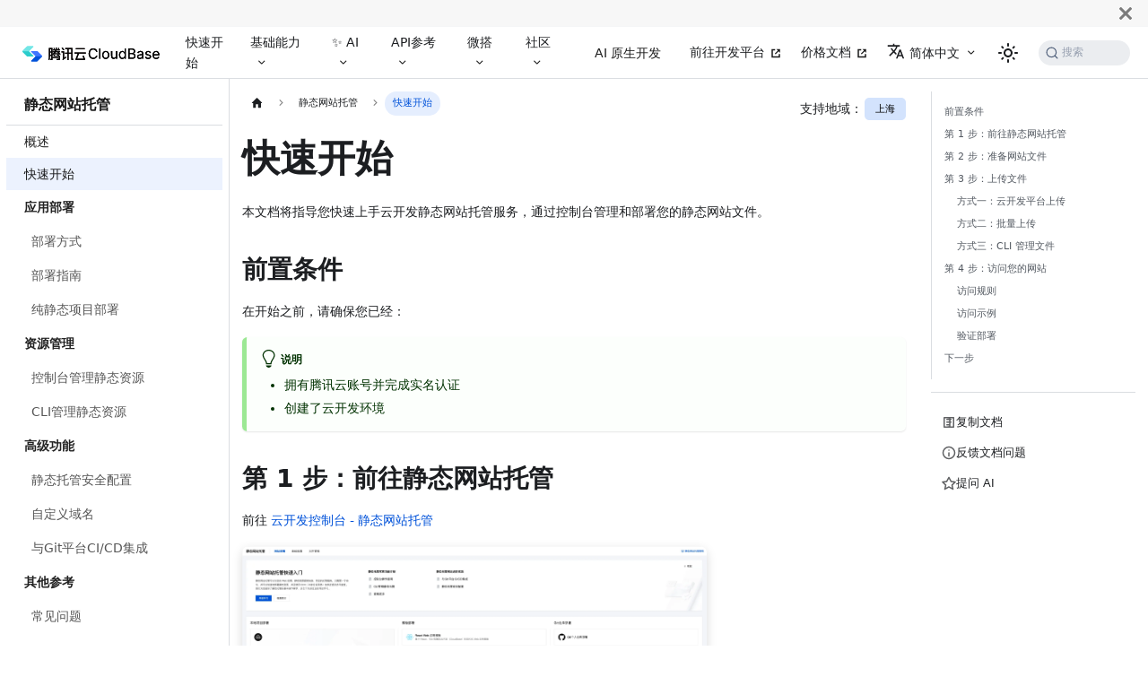

--- FILE ---
content_type: text/html
request_url: https://docs.cloudbase.net/hosting/quick-start
body_size: 71266
content:
<!doctype html>
<html lang="zh-Hans" dir="ltr" class="docs-wrapper docs-doc-page docs-version-current plugin-docs plugin-id-default docs-doc-id-hosting/quick-start" data-has-hydrated="false">
<head>
<meta charset="UTF-8">
<meta name="generator" content="Docusaurus v2.4.3">
<title data-rh="true">快速开始 | 腾讯云开发 CloudBase - 一站式后端云服务</title><meta data-rh="true" name="viewport" content="width=device-width,initial-scale=1"><meta data-rh="true" name="twitter:card" content="summary_large_image"><meta data-rh="true" property="og:url" content="https://docs.cloudbase.net/hosting/quick-start"><meta data-rh="true" name="docusaurus_locale" content="zh-Hans"><meta data-rh="true" name="docsearch:language" content="zh-Hans"><meta data-rh="true" name="docusaurus_version" content="current"><meta data-rh="true" name="docusaurus_tag" content="docs-default-current"><meta data-rh="true" name="docsearch:version" content="current"><meta data-rh="true" name="docsearch:docusaurus_tag" content="docs-default-current"><meta data-rh="true" property="og:title" content="快速开始 | 腾讯云开发 CloudBase - 一站式后端云服务"><meta data-rh="true" name="description" content="本文档将指导您快速上手云开发静态网站托管服务，通过控制台管理和部署您的静态网站文件。"><meta data-rh="true" property="og:description" content="本文档将指导您快速上手云开发静态网站托管服务，通过控制台管理和部署您的静态网站文件。"><link data-rh="true" rel="icon" href="/img/favicon.png"><link data-rh="true" rel="canonical" href="https://docs.cloudbase.net/hosting/quick-start"><link data-rh="true" rel="alternate" href="https://docs.cloudbase.net/hosting/quick-start" hreflang="zh-Hans"><link data-rh="true" rel="alternate" href="https://docs.cloudbase.net/en/hosting/quick-start" hreflang="en"><link data-rh="true" rel="alternate" href="https://docs.cloudbase.net/hosting/quick-start" hreflang="x-default"><link data-rh="true" rel="preconnect" href="https://70WJVL90PG-dsn.algolia.net" crossorigin="anonymous"><link rel="search" type="application/opensearchdescription+xml" title="腾讯云开发 CloudBase - 一站式后端云服务" href="/opensearch.xml">







<script src="https://tam.cdn-go.cn/aegis-sdk/latest/aegis.min.js"></script><link rel="stylesheet" href="/assets/css/styles.d7fad247.css">
<link rel="preload" href="/assets/js/runtime~main.c75d4ada.js" as="script">
<link rel="preload" href="/assets/js/main.839ef06d.js" as="script">
</head>
<body class="navigation-with-keyboard">
<script>!function(){function t(t){document.documentElement.setAttribute("data-theme",t)}var e=function(){var t=null;try{t=new URLSearchParams(window.location.search).get("docusaurus-theme")}catch(t){}return t}()||function(){var t=null;try{t=localStorage.getItem("theme")}catch(t){}return t}();t(null!==e?e:"light")}(),document.documentElement.setAttribute("data-announcement-bar-initially-dismissed",function(){try{return"true"===localStorage.getItem("docusaurus.announcement.dismiss")}catch(t){}return!1}())</script><div id="__docusaurus">
<div role="region" aria-label="跳到主要内容"><a class="skipToContent_fXgn" href="#__docusaurus_skipToContent_fallback">跳到主要内容</a></div><div class="announcementBar_mb4j" style="background-color:#f7f7f7;color:#000" role="banner"><div class="announcementBarPlaceholder_vyr4"></div><div class="content_knG7 announcementBarContent_xLdY">&nbsp;</div><button type="button" aria-label="关闭" class="clean-btn close closeButton_CVFx announcementBarClose_gvF7"><svg viewBox="0 0 15 15" width="14" height="14"><g stroke="currentColor" stroke-width="3.1"><path d="M.75.75l13.5 13.5M14.25.75L.75 14.25"></path></g></svg></button></div><nav aria-label="主导航" class="navbar navbar--fixed-top"><div class="navbar__inner"><div class="navbar__items"><button aria-label="切换导航栏" aria-expanded="false" class="navbar__toggle clean-btn" type="button"><svg width="30" height="30" viewBox="0 0 30 30" aria-hidden="true"><path stroke="currentColor" stroke-linecap="round" stroke-miterlimit="10" stroke-width="2" d="M4 7h22M4 15h22M4 23h22"></path></svg></button><a class="navbar__brand" href="/"><div class="navbar__logo"><img src="/img/logo-zh.svg" alt="CloudBase logo" class="themedImage_ToTc themedImage--light_HNdA"><img src="/img/logo-zh.svg" alt="CloudBase logo" class="themedImage_ToTc themedImage--dark_i4oU"></div><b class="navbar__title text--truncate"></b></a><a class="navbar__item navbar__link" href="/quick-start/">快速开始</a><div class="navbar__item dropdown dropdown--hoverable"><a href="#" aria-haspopup="true" aria-expanded="false" role="button" class="navbar__link">基础能力</a><ul class="dropdown__menu"><li><a href="#" class="dropdown__link navbar-category">数据库</a></li><li><a class="dropdown__link" href="/database/introduce">文档型数据库</a></li><li><a class="dropdown__link" href="/database/configuration/db/tdsql/initialization">MySQL数据库</a></li><li><a href="#" class="dropdown__link navbar-category">身份认证</a></li><li><a class="dropdown__link" href="/authentication-v2/auth/introduce">身份认证</a></li><li><a href="#" class="dropdown__link navbar-category">计算/托管</a></li><li><a class="dropdown__link" href="/cloud-function/introduce">云函数</a></li><li><a class="dropdown__link" href="/run/introduction">云托管</a></li><li><a aria-current="page" class="dropdown__link dropdown__link--active" href="/hosting/introduce">静态网站托管</a></li><li><a href="#" class="dropdown__link navbar-category">存储</a></li><li><a class="dropdown__link" href="/storage/introduce">云存储</a></li><li><a href="#" class="dropdown__link navbar-category">扩展能力</a></li><li><a class="dropdown__link" href="/anyservice/intro">AnyService</a></li><li><a class="dropdown__link" href="/toolbox/intro">云后台</a></li><li><a href="#" class="dropdown__link navbar-category">环境配置</a></li><li><a class="dropdown__link" href="/service/introduce">HTTP 访问服务</a></li><li><a class="dropdown__link" href="/envconfig/security/intro">安全来源</a></li><li><a class="dropdown__link" href="/envconfig/ratelimit/intro">安全管控</a></li><li><a class="dropdown__link" href="/api-reference/webv2/api-key">API Key 配置</a></li><li><a class="dropdown__link" href="/envconfig/sys/preview">环境设置</a></li><li><a href="#" class="dropdown__link navbar-category">其他</a></li><li><a class="dropdown__link" href="/logger/introduce">日志监控</a></li><li><a class="dropdown__link" href="/error-code/basic">错误码</a></li></ul></div><div class="navbar__item dropdown dropdown--hoverable"><a href="#" aria-haspopup="true" aria-expanded="false" role="button" class="navbar__link"> ✨ AI</a><ul class="dropdown__menu"><li><a class="dropdown__link" href="/ai/introduce">AI 接入服务</a></li><li><a class="dropdown__link" href="/ai/cloudbase-ai-toolkit/">AI 原生开发</a></li><li><a class="dropdown__link" href="/cli-v1/ai/introduce">AI CLI</a></li><li><a class="dropdown__link" href="/ai/ai-builder/introduce">AI Builder</a></li></ul></div><div class="navbar__item dropdown dropdown--hoverable"><a href="#" aria-haspopup="true" aria-expanded="false" role="button" class="navbar__link">API参考</a><ul class="dropdown__menu"><li><a href="#" class="dropdown__link navbar-category">客户端</a></li><li><a class="dropdown__link" href="/api-reference/webv2/initialization">JS SDK</a></li><li><a href="#" class="dropdown__link navbar-category">服务端</a></li><li><a class="dropdown__link" href="/api-reference/server/node-sdk/initialization">Node SDK</a></li><li><a href="#" class="dropdown__link navbar-category">管理端</a></li><li><a class="dropdown__link" href="/api-reference/manager/node/introduction">Manager Node SDK</a></li><li><a href="#" class="dropdown__link navbar-category">HTTP API</a></li><li><a class="dropdown__link" href="/http-api/basic/overview">HTTP API</a></li><li><a href="#" class="dropdown__link navbar-category">CLI</a></li><li><a class="dropdown__link" href="/cli-v1/install">CloudBase CLI</a></li></ul></div><div class="navbar__item dropdown dropdown--hoverable"><a href="#" aria-haspopup="true" aria-expanded="false" role="button" class="navbar__link">微搭</a><ul class="dropdown__menu"><li><a class="dropdown__link" href="/lowcode/introduce">简介</a></li><li><a class="dropdown__link" href="/lowcode/components/">组件</a></li><li><a class="dropdown__link" href="/lowcode/api/api-referrence">API</a></li><li><a class="dropdown__link" href="/lowcode/private/product/">私有部署版</a></li></ul></div><div class="navbar__item dropdown dropdown--hoverable"><a href="#" aria-haspopup="true" aria-expanded="false" role="button" class="navbar__link">社区</a><ul class="dropdown__menu"><li><a class="dropdown__link" href="/changelog/">更新日志</a></li><li><a class="dropdown__link" href="/faq/env">常见问题</a></li><li><a class="dropdown__link" href="/practices/introduce">最佳实践</a></li><li><a href="https://cnb.cool/tencent/cloud/cloudbase/community/-/issues" target="_blank" rel="noopener noreferrer" class="dropdown__link header-target">云开发社区</a></li><li><a href="#" class="dropdown__link navbar-category">加入交流群</a></li><li><a href="https://cloud.tencent.com/apply/p/4d7etmgxz0j" target="_blank" rel="noopener noreferrer" class="dropdown__link header-target">云开发交流群</a></li><li><a href="https://cloud.tencent.com/apply/p/yz67vrth0m" target="_blank" rel="noopener noreferrer" class="dropdown__link header-target">微搭交流群</a></li><li><a href="#" class="dropdown__link navbar-category">社区和官网</a></li><li><a href="https://qcloudimg.tencent-cloud.cn/raw/81b3489af40841ba696d7c6b26b631f0.jpg" target="_blank" rel="noopener noreferrer" class="dropdown__link header-target">关注公众号领福利</a></li><li><a href="https://tcb.cloud.tencent.com/" target="_blank" rel="noopener noreferrer" class="dropdown__link header-target">前往官网</a></li></ul></div></div><div class="navbar__items navbar__items--right"><a class="navbar__item navbar__link header-ai-bot" href="/ai/cloudbase-ai-toolkit/">AI 原生开发</a><a href="https://tcb.cloud.tencent.com/dev" target="_blank" rel="noopener noreferrer" class="navbar__item navbar__link header-target">前往开发平台</a><a href="https://cloud.tencent.com/document/product/876/75213" target="_blank" rel="noopener noreferrer" class="navbar__item navbar__link header-target">价格文档</a><div class="navbar__item dropdown dropdown--hoverable dropdown--right"><a href="#" aria-haspopup="true" aria-expanded="false" role="button" class="navbar__link"><svg viewBox="0 0 24 24" width="20" height="20" aria-hidden="true" class="iconLanguage_nlXk"><path fill="currentColor" d="M12.87 15.07l-2.54-2.51.03-.03c1.74-1.94 2.98-4.17 3.71-6.53H17V4h-7V2H8v2H1v1.99h11.17C11.5 7.92 10.44 9.75 9 11.35 8.07 10.32 7.3 9.19 6.69 8h-2c.73 1.63 1.73 3.17 2.98 4.56l-5.09 5.02L4 19l5-5 3.11 3.11.76-2.04zM18.5 10h-2L12 22h2l1.12-3h4.75L21 22h2l-4.5-12zm-2.62 7l1.62-4.33L19.12 17h-3.24z"></path></svg>简体中文</a><ul class="dropdown__menu"><li><a href="/hosting/quick-start" target="_self" rel="noopener noreferrer" class="dropdown__link dropdown__link--active" lang="zh-Hans">简体中文</a></li><li><a href="/en/hosting/quick-start" target="_self" rel="noopener noreferrer" class="dropdown__link" lang="en">English</a></li></ul></div><div class="toggle_vylO colorModeToggle_DEke"><button class="clean-btn toggleButton_gllP toggleButtonDisabled_aARS" type="button" disabled="" title="切换浅色/暗黑模式（当前为浅色模式）" aria-label="切换浅色/暗黑模式（当前为浅色模式）" aria-live="polite"><svg viewBox="0 0 24 24" width="24" height="24" class="lightToggleIcon_pyhR"><path fill="currentColor" d="M12,9c1.65,0,3,1.35,3,3s-1.35,3-3,3s-3-1.35-3-3S10.35,9,12,9 M12,7c-2.76,0-5,2.24-5,5s2.24,5,5,5s5-2.24,5-5 S14.76,7,12,7L12,7z M2,13l2,0c0.55,0,1-0.45,1-1s-0.45-1-1-1l-2,0c-0.55,0-1,0.45-1,1S1.45,13,2,13z M20,13l2,0c0.55,0,1-0.45,1-1 s-0.45-1-1-1l-2,0c-0.55,0-1,0.45-1,1S19.45,13,20,13z M11,2v2c0,0.55,0.45,1,1,1s1-0.45,1-1V2c0-0.55-0.45-1-1-1S11,1.45,11,2z M11,20v2c0,0.55,0.45,1,1,1s1-0.45,1-1v-2c0-0.55-0.45-1-1-1C11.45,19,11,19.45,11,20z M5.99,4.58c-0.39-0.39-1.03-0.39-1.41,0 c-0.39,0.39-0.39,1.03,0,1.41l1.06,1.06c0.39,0.39,1.03,0.39,1.41,0s0.39-1.03,0-1.41L5.99,4.58z M18.36,16.95 c-0.39-0.39-1.03-0.39-1.41,0c-0.39,0.39-0.39,1.03,0,1.41l1.06,1.06c0.39,0.39,1.03,0.39,1.41,0c0.39-0.39,0.39-1.03,0-1.41 L18.36,16.95z M19.42,5.99c0.39-0.39,0.39-1.03,0-1.41c-0.39-0.39-1.03-0.39-1.41,0l-1.06,1.06c-0.39,0.39-0.39,1.03,0,1.41 s1.03,0.39,1.41,0L19.42,5.99z M7.05,18.36c0.39-0.39,0.39-1.03,0-1.41c-0.39-0.39-1.03-0.39-1.41,0l-1.06,1.06 c-0.39,0.39-0.39,1.03,0,1.41s1.03,0.39,1.41,0L7.05,18.36z"></path></svg><svg viewBox="0 0 24 24" width="24" height="24" class="darkToggleIcon_wfgR"><path fill="currentColor" d="M9.37,5.51C9.19,6.15,9.1,6.82,9.1,7.5c0,4.08,3.32,7.4,7.4,7.4c0.68,0,1.35-0.09,1.99-0.27C17.45,17.19,14.93,19,12,19 c-3.86,0-7-3.14-7-7C5,9.07,6.81,6.55,9.37,5.51z M12,3c-4.97,0-9,4.03-9,9s4.03,9,9,9s9-4.03,9-9c0-0.46-0.04-0.92-0.1-1.36 c-0.98,1.37-2.58,2.26-4.4,2.26c-2.98,0-5.4-2.42-5.4-5.4c0-1.81,0.89-3.42,2.26-4.4C12.92,3.04,12.46,3,12,3L12,3z"></path></svg></button></div><div class="searchBox_ZlJk"><button type="button" class="DocSearch DocSearch-Button" aria-label="搜索"><span class="DocSearch-Button-Container"><svg width="20" height="20" class="DocSearch-Search-Icon" viewBox="0 0 20 20" aria-hidden="true"><path d="M14.386 14.386l4.0877 4.0877-4.0877-4.0877c-2.9418 2.9419-7.7115 2.9419-10.6533 0-2.9419-2.9418-2.9419-7.7115 0-10.6533 2.9418-2.9419 7.7115-2.9419 10.6533 0 2.9419 2.9418 2.9419 7.7115 0 10.6533z" stroke="currentColor" fill="none" fill-rule="evenodd" stroke-linecap="round" stroke-linejoin="round"></path></svg><span class="DocSearch-Button-Placeholder">搜索</span></span><span class="DocSearch-Button-Keys"></span></button></div></div></div><div role="presentation" class="navbar-sidebar__backdrop"></div></nav><div id="__docusaurus_skipToContent_fallback" class="main-wrapper mainWrapper_z2l0 docsWrapper_BCFX"><button aria-label="回到顶部" class="clean-btn theme-back-to-top-button backToTopButton_sjWU" type="button"></button><div class="docPage__5DB"><aside class="theme-doc-sidebar-container docSidebarContainer_b6E3"><div class="sidebarViewport_Xe31"><div class="sidebar_njMd"><nav aria-label="文档侧边栏" class="menu thin-scrollbar menu_SIkG menuWithAnnouncementBar_GW3s"><ul class="theme-doc-sidebar-menu menu__list"><li class="theme-doc-sidebar-item-category theme-doc-sidebar-item-category-level-1 menu__list-item"><div class="menu__list-item-collapsible"><a class="menu__link menu__link--active">静态网站托管</a></div><ul style="display:block;overflow:visible;height:auto" class="menu__list"><li class="theme-doc-sidebar-item-link theme-doc-sidebar-item-link-level-2 menu__list-item"><a class="menu__link" tabindex="0" href="/hosting/introduce">概述</a></li><li class="theme-doc-sidebar-item-link theme-doc-sidebar-item-link-level-2 menu__list-item"><a class="menu__link menu__link--active" aria-current="page" tabindex="0" href="/hosting/quick-start">快速开始</a></li><li class="theme-doc-sidebar-item-category theme-doc-sidebar-item-category-level-2 menu__list-item"><div class="menu__list-item-collapsible"><a class="menu__link" tabindex="0">应用部署</a></div><ul style="display:block;overflow:visible;height:auto" class="menu__list"><li class="theme-doc-sidebar-item-link theme-doc-sidebar-item-link-level-3 menu__list-item"><a class="menu__link" tabindex="0" href="/hosting/web-hosting">部署方式</a></li><li class="theme-doc-sidebar-item-link theme-doc-sidebar-item-link-level-3 menu__list-item"><a class="menu__link" tabindex="0" href="/hosting/web-hosting-guide">部署指南</a></li><li class="theme-doc-sidebar-item-link theme-doc-sidebar-item-link-level-3 menu__list-item"><a class="menu__link" tabindex="0" href="/hosting/web-hosting-static">纯静态项目部署</a></li></ul></li><li class="theme-doc-sidebar-item-category theme-doc-sidebar-item-category-level-2 menu__list-item"><div class="menu__list-item-collapsible"><a class="menu__link" tabindex="0">资源管理</a></div><ul style="display:block;overflow:visible;height:auto" class="menu__list"><li class="theme-doc-sidebar-item-link theme-doc-sidebar-item-link-level-3 menu__list-item"><a class="menu__link" tabindex="0" href="/hosting/manage">控制台管理静态资源</a></li><li class="theme-doc-sidebar-item-link theme-doc-sidebar-item-link-level-3 menu__list-item"><a class="menu__link" tabindex="0" href="/cli-v1/hosting">CLI管理静态资源</a></li></ul></li><li class="theme-doc-sidebar-item-category theme-doc-sidebar-item-category-level-2 menu__list-item"><div class="menu__list-item-collapsible"><a class="menu__link" tabindex="0">高级功能</a></div><ul style="display:block;overflow:visible;height:auto" class="menu__list"><li class="theme-doc-sidebar-item-link theme-doc-sidebar-item-link-level-3 menu__list-item"><a class="menu__link" tabindex="0" href="/envconfig/staticpages/intro">静态托管安全配置</a></li><li class="theme-doc-sidebar-item-link theme-doc-sidebar-item-link-level-3 menu__list-item"><a class="menu__link" tabindex="0" href="/service/custom-domain">自定义域名</a></li><li class="theme-doc-sidebar-item-link theme-doc-sidebar-item-link-level-3 menu__list-item"><a class="menu__link" tabindex="0" href="/hosting/cli-devops">与Git平台CI/CD集成</a></li></ul></li><li class="theme-doc-sidebar-item-category theme-doc-sidebar-item-category-level-2 menu__list-item"><div class="menu__list-item-collapsible"><a class="menu__link" tabindex="0">其他参考</a></div><ul style="display:block;overflow:visible;height:auto" class="menu__list"><li class="theme-doc-sidebar-item-link theme-doc-sidebar-item-link-level-3 menu__list-item"><a class="menu__link" tabindex="0" href="/hosting/faq">常见问题</a></li></ul></li></ul></li></ul></nav></div></div></aside><main class="docMainContainer_gTbr"><div class="container padding-top--md padding-bottom--lg"><div class="row"><div class="col docItemCol_xLCN"><div class="docItemContainer_jfFK"><article><div class="breadcrumbs-with-region"><nav class="theme-doc-breadcrumbs breadcrumbsContainer_Z_bl" aria-label="页面路径"><ul class="breadcrumbs" itemscope="" itemtype="https://schema.org/BreadcrumbList"><li class="breadcrumbs__item"><a aria-label="主页面" class="breadcrumbs__link" href="/"><svg viewBox="0 0 24 24" class="breadcrumbHomeIcon_YNFT"><path d="M10 19v-5h4v5c0 .55.45 1 1 1h3c.55 0 1-.45 1-1v-7h1.7c.46 0 .68-.57.33-.87L12.67 3.6c-.38-.34-.96-.34-1.34 0l-8.36 7.53c-.34.3-.13.87.33.87H5v7c0 .55.45 1 1 1h3c.55 0 1-.45 1-1z" fill="currentColor"></path></svg></a></li><li class="breadcrumbs__item"><span class="breadcrumbs__link">静态网站托管</span><meta itemprop="position" content="1"></li><li itemscope="" itemprop="itemListElement" itemtype="https://schema.org/ListItem" class="breadcrumbs__item breadcrumbs__item--active"><span class="breadcrumbs__link" itemprop="name">快速开始</span><meta itemprop="position" content="2"></li></ul></nav><div class="region-badge-container"><span class="region-badge-prefix">支持地域：</span><span class="region-badge-tag region-badge-shanghai" style="padding:6px 12px;font-size:11px;font-weight:500;border-radius:5px;color:#000000;background-color:#D3E3FD">上海</span></div></div><div class="tocCollapsible_ETCw theme-doc-toc-mobile tocMobile_ITEo"><button type="button" class="clean-btn tocCollapsibleButton_TO0P">本页总览</button></div><div class="theme-doc-markdown markdown"><div class="row"><div class="col col--12 markdown"><h1>快速开始</h1><p>本文档将指导您快速上手云开发静态网站托管服务，通过控制台管理和部署您的静态网站文件。</p><h2 class="anchor anchorWithStickyNavbar_LWe7" id="前置条件">前置条件<a href="#前置条件" class="hash-link" aria-label="前置条件的直接链接" title="前置条件的直接链接">​</a></h2><p>在开始之前，请确保您已经：</p><div class="theme-admonition theme-admonition-tip alert alert--success admonition_LlT9"><div class="admonitionHeading_tbUL"><span class="admonitionIcon_kALy"><svg viewBox="0 0 12 16"><path fill-rule="evenodd" d="M6.5 0C3.48 0 1 2.19 1 5c0 .92.55 2.25 1 3 1.34 2.25 1.78 2.78 2 4v1h5v-1c.22-1.22.66-1.75 2-4 .45-.75 1-2.08 1-3 0-2.81-2.48-5-5.5-5zm3.64 7.48c-.25.44-.47.8-.67 1.11-.86 1.41-1.25 2.06-1.45 3.23-.02.05-.02.11-.02.17H5c0-.06 0-.13-.02-.17-.2-1.17-.59-1.83-1.45-3.23-.2-.31-.42-.67-.67-1.11C2.44 6.78 2 5.65 2 5c0-2.2 2.02-4 4.5-4 1.22 0 2.36.42 3.22 1.19C10.55 2.94 11 3.94 11 5c0 .66-.44 1.78-.86 2.48zM4 14h5c-.23 1.14-1.3 2-2.5 2s-2.27-.86-2.5-2z"></path></svg></span>说明</div><div class="admonitionContent_S0QG"><ul><li>拥有腾讯云账号并完成实名认证</li><li>创建了云开发环境</li></ul></div></div><h2 class="anchor anchorWithStickyNavbar_LWe7" id="第-1-步前往静态网站托管">第 1 步：前往静态网站托管<a href="#第-1-步前往静态网站托管" class="hash-link" aria-label="第 1 步：前往静态网站托管的直接链接" title="第 1 步：前往静态网站托管的直接链接">​</a></h2><p>前往 <a href="https://tcb.cloud.tencent.com/dev#/static-hosting" target="_blank" rel="noopener noreferrer">云开发控制台 - 静态网站托管</a></p><img loading="lazy" src="https://qcloudimg.tencent-cloud.cn/raw/dbc68441c2f2627092ec1f8a4d474d8f.png" width="70%" alt="静态网站托管控制台" class="img_ev3q"><h2 class="anchor anchorWithStickyNavbar_LWe7" id="第-2-步准备网站文件">第 2 步：准备网站文件<a href="#第-2-步准备网站文件" class="hash-link" aria-label="第 2 步：准备网站文件的直接链接" title="第 2 步：准备网站文件的直接链接">​</a></h2><p>创建一个简单的 HTML 文件作为示例，命名为 <code>index.html</code>：</p><div class="language-html codeBlockContainer_Ckt0 theme-code-block" style="--prism-color:#393A34;--prism-background-color:#f6f8fa"><div class="codeBlockContent_biex"><pre tabindex="0" class="prism-code language-html codeBlock_bY9V thin-scrollbar"><code class="codeBlockLines_e6Vv"><span class="token-line" style="color:#393A34"><span class="token doctype punctuation" style="color:#393A34;font-style:italic">&lt;!</span><span class="token doctype doctype-tag" style="color:#999988;font-style:italic">DOCTYPE</span><span class="token doctype" style="color:#999988;font-style:italic"> </span><span class="token doctype name" style="color:#999988;font-style:italic">html</span><span class="token doctype punctuation" style="color:#393A34;font-style:italic">&gt;</span><span class="token plain"></span><br></span><span class="token-line" style="color:#393A34"><span class="token plain"></span><span class="token tag punctuation" style="color:#393A34">&lt;</span><span class="token tag" style="color:#00009f">html</span><span class="token tag" style="color:#00009f"> </span><span class="token tag attr-name" style="color:#00a4db">lang</span><span class="token tag attr-value punctuation attr-equals" style="color:#393A34">=</span><span class="token tag attr-value punctuation" style="color:#393A34">&quot;</span><span class="token tag attr-value" style="color:#e3116c">zh-CN</span><span class="token tag attr-value punctuation" style="color:#393A34">&quot;</span><span class="token tag punctuation" style="color:#393A34">&gt;</span><span class="token plain"></span><br></span><span class="token-line" style="color:#393A34"><span class="token plain"></span><span class="token tag punctuation" style="color:#393A34">&lt;</span><span class="token tag" style="color:#00009f">head</span><span class="token tag punctuation" style="color:#393A34">&gt;</span><span class="token plain"></span><br></span><span class="token-line" style="color:#393A34"><span class="token plain">    </span><span class="token tag punctuation" style="color:#393A34">&lt;</span><span class="token tag" style="color:#00009f">meta</span><span class="token tag" style="color:#00009f"> </span><span class="token tag attr-name" style="color:#00a4db">charset</span><span class="token tag attr-value punctuation attr-equals" style="color:#393A34">=</span><span class="token tag attr-value punctuation" style="color:#393A34">&quot;</span><span class="token tag attr-value" style="color:#e3116c">UTF-8</span><span class="token tag attr-value punctuation" style="color:#393A34">&quot;</span><span class="token tag punctuation" style="color:#393A34">&gt;</span><span class="token plain"></span><br></span><span class="token-line" style="color:#393A34"><span class="token plain">    </span><span class="token tag punctuation" style="color:#393A34">&lt;</span><span class="token tag" style="color:#00009f">meta</span><span class="token tag" style="color:#00009f"> </span><span class="token tag attr-name" style="color:#00a4db">name</span><span class="token tag attr-value punctuation attr-equals" style="color:#393A34">=</span><span class="token tag attr-value punctuation" style="color:#393A34">&quot;</span><span class="token tag attr-value" style="color:#e3116c">viewport</span><span class="token tag attr-value punctuation" style="color:#393A34">&quot;</span><span class="token tag" style="color:#00009f"> </span><span class="token tag attr-name" style="color:#00a4db">content</span><span class="token tag attr-value punctuation attr-equals" style="color:#393A34">=</span><span class="token tag attr-value punctuation" style="color:#393A34">&quot;</span><span class="token tag attr-value" style="color:#e3116c">width=device-width, initial-scale=1.0</span><span class="token tag attr-value punctuation" style="color:#393A34">&quot;</span><span class="token tag punctuation" style="color:#393A34">&gt;</span><span class="token plain"></span><br></span><span class="token-line" style="color:#393A34"><span class="token plain">    </span><span class="token tag punctuation" style="color:#393A34">&lt;</span><span class="token tag" style="color:#00009f">title</span><span class="token tag punctuation" style="color:#393A34">&gt;</span><span class="token plain">欢迎使用云开发静态网站托管</span><span class="token tag punctuation" style="color:#393A34">&lt;/</span><span class="token tag" style="color:#00009f">title</span><span class="token tag punctuation" style="color:#393A34">&gt;</span><span class="token plain"></span><br></span><span class="token-line" style="color:#393A34"><span class="token plain">    </span><span class="token tag punctuation" style="color:#393A34">&lt;</span><span class="token tag" style="color:#00009f">style</span><span class="token tag punctuation" style="color:#393A34">&gt;</span><span class="token style language-css"></span><br></span><span class="token-line" style="color:#393A34"><span class="token style language-css">        </span><span class="token style language-css selector" style="color:#00009f">body</span><span class="token style language-css"> </span><span class="token style language-css punctuation" style="color:#393A34">{</span><span class="token style language-css"></span><br></span><span class="token-line" style="color:#393A34"><span class="token style language-css">            </span><span class="token style language-css property" style="color:#36acaa">font-family</span><span class="token style language-css punctuation" style="color:#393A34">:</span><span class="token style language-css"> -apple-system</span><span class="token style language-css punctuation" style="color:#393A34">,</span><span class="token style language-css"> BlinkMacSystemFont</span><span class="token style language-css punctuation" style="color:#393A34">,</span><span class="token style language-css"> </span><span class="token style language-css string" style="color:#e3116c">&#x27;Segoe UI&#x27;</span><span class="token style language-css punctuation" style="color:#393A34">,</span><span class="token style language-css"> Roboto</span><span class="token style language-css punctuation" style="color:#393A34">,</span><span class="token style language-css"> sans-serif</span><span class="token style language-css punctuation" style="color:#393A34">;</span><span class="token style language-css"></span><br></span><span class="token-line" style="color:#393A34"><span class="token style language-css">            </span><span class="token style language-css property" style="color:#36acaa">margin</span><span class="token style language-css punctuation" style="color:#393A34">:</span><span class="token style language-css"> </span><span class="token style language-css number" style="color:#36acaa">0</span><span class="token style language-css punctuation" style="color:#393A34">;</span><span class="token style language-css"></span><br></span><span class="token-line" style="color:#393A34"><span class="token style language-css">            </span><span class="token style language-css property" style="color:#36acaa">padding</span><span class="token style language-css punctuation" style="color:#393A34">:</span><span class="token style language-css"> </span><span class="token style language-css number" style="color:#36acaa">40</span><span class="token style language-css unit">px</span><span class="token style language-css punctuation" style="color:#393A34">;</span><span class="token style language-css"></span><br></span><span class="token-line" style="color:#393A34"><span class="token style language-css">            </span><span class="token style language-css property" style="color:#36acaa">background</span><span class="token style language-css punctuation" style="color:#393A34">:</span><span class="token style language-css"> </span><span class="token style language-css function" style="color:#d73a49">linear-gradient</span><span class="token style language-css punctuation" style="color:#393A34">(</span><span class="token style language-css number" style="color:#36acaa">135</span><span class="token style language-css unit">deg</span><span class="token style language-css punctuation" style="color:#393A34">,</span><span class="token style language-css"> </span><span class="token style language-css hexcode color">#667eea</span><span class="token style language-css"> </span><span class="token style language-css number" style="color:#36acaa">0</span><span class="token style language-css unit">%</span><span class="token style language-css punctuation" style="color:#393A34">,</span><span class="token style language-css"> </span><span class="token style language-css hexcode color">#764ba2</span><span class="token style language-css"> </span><span class="token style language-css number" style="color:#36acaa">100</span><span class="token style language-css unit">%</span><span class="token style language-css punctuation" style="color:#393A34">)</span><span class="token style language-css punctuation" style="color:#393A34">;</span><span class="token style language-css"></span><br></span><span class="token-line" style="color:#393A34"><span class="token style language-css">            </span><span class="token style language-css property" style="color:#36acaa">color</span><span class="token style language-css punctuation" style="color:#393A34">:</span><span class="token style language-css"> </span><span class="token style language-css color">white</span><span class="token style language-css punctuation" style="color:#393A34">;</span><span class="token style language-css"></span><br></span><span class="token-line" style="color:#393A34"><span class="token style language-css">            </span><span class="token style language-css property" style="color:#36acaa">text-align</span><span class="token style language-css punctuation" style="color:#393A34">:</span><span class="token style language-css"> center</span><span class="token style language-css punctuation" style="color:#393A34">;</span><span class="token style language-css"></span><br></span><span class="token-line" style="color:#393A34"><span class="token style language-css">            </span><span class="token style language-css property" style="color:#36acaa">min-height</span><span class="token style language-css punctuation" style="color:#393A34">:</span><span class="token style language-css"> </span><span class="token style language-css number" style="color:#36acaa">100</span><span class="token style language-css unit">vh</span><span class="token style language-css punctuation" style="color:#393A34">;</span><span class="token style language-css"></span><br></span><span class="token-line" style="color:#393A34"><span class="token style language-css">            </span><span class="token style language-css property" style="color:#36acaa">display</span><span class="token style language-css punctuation" style="color:#393A34">:</span><span class="token style language-css"> flex</span><span class="token style language-css punctuation" style="color:#393A34">;</span><span class="token style language-css"></span><br></span><span class="token-line" style="color:#393A34"><span class="token style language-css">            </span><span class="token style language-css property" style="color:#36acaa">align-items</span><span class="token style language-css punctuation" style="color:#393A34">:</span><span class="token style language-css"> center</span><span class="token style language-css punctuation" style="color:#393A34">;</span><span class="token style language-css"></span><br></span><span class="token-line" style="color:#393A34"><span class="token style language-css">            </span><span class="token style language-css property" style="color:#36acaa">justify-content</span><span class="token style language-css punctuation" style="color:#393A34">:</span><span class="token style language-css"> center</span><span class="token style language-css punctuation" style="color:#393A34">;</span><span class="token style language-css"></span><br></span><span class="token-line" style="color:#393A34"><span class="token style language-css">            </span><span class="token style language-css property" style="color:#36acaa">flex-direction</span><span class="token style language-css punctuation" style="color:#393A34">:</span><span class="token style language-css"> column</span><span class="token style language-css punctuation" style="color:#393A34">;</span><span class="token style language-css"></span><br></span><span class="token-line" style="color:#393A34"><span class="token style language-css">        </span><span class="token style language-css punctuation" style="color:#393A34">}</span><span class="token style language-css"></span><br></span><span class="token-line" style="color:#393A34"><span class="token style language-css" style="display:inline-block"></span><br></span><span class="token-line" style="color:#393A34"><span class="token style language-css">        </span><span class="token style language-css selector class" style="color:#00009f">.container</span><span class="token style language-css"> </span><span class="token style language-css punctuation" style="color:#393A34">{</span><span class="token style language-css"></span><br></span><span class="token-line" style="color:#393A34"><span class="token style language-css">            </span><span class="token style language-css property" style="color:#36acaa">max-width</span><span class="token style language-css punctuation" style="color:#393A34">:</span><span class="token style language-css"> </span><span class="token style language-css number" style="color:#36acaa">600</span><span class="token style language-css unit">px</span><span class="token style language-css punctuation" style="color:#393A34">;</span><span class="token style language-css"></span><br></span><span class="token-line" style="color:#393A34"><span class="token style language-css">        </span><span class="token style language-css punctuation" style="color:#393A34">}</span><span class="token style language-css"></span><br></span><span class="token-line" style="color:#393A34"><span class="token style language-css" style="display:inline-block"></span><br></span><span class="token-line" style="color:#393A34"><span class="token style language-css">        </span><span class="token style language-css selector" style="color:#00009f">h1</span><span class="token style language-css"> </span><span class="token style language-css punctuation" style="color:#393A34">{</span><span class="token style language-css"></span><br></span><span class="token-line" style="color:#393A34"><span class="token style language-css">            </span><span class="token style language-css property" style="color:#36acaa">font-size</span><span class="token style language-css punctuation" style="color:#393A34">:</span><span class="token style language-css"> </span><span class="token style language-css number" style="color:#36acaa">2.5</span><span class="token style language-css unit">em</span><span class="token style language-css punctuation" style="color:#393A34">;</span><span class="token style language-css"></span><br></span><span class="token-line" style="color:#393A34"><span class="token style language-css">            </span><span class="token style language-css property" style="color:#36acaa">margin-bottom</span><span class="token style language-css punctuation" style="color:#393A34">:</span><span class="token style language-css"> </span><span class="token style language-css number" style="color:#36acaa">20</span><span class="token style language-css unit">px</span><span class="token style language-css punctuation" style="color:#393A34">;</span><span class="token style language-css"></span><br></span><span class="token-line" style="color:#393A34"><span class="token style language-css">        </span><span class="token style language-css punctuation" style="color:#393A34">}</span><span class="token style language-css"></span><br></span><span class="token-line" style="color:#393A34"><span class="token style language-css" style="display:inline-block"></span><br></span><span class="token-line" style="color:#393A34"><span class="token style language-css">        </span><span class="token style language-css selector" style="color:#00009f">p</span><span class="token style language-css"> </span><span class="token style language-css punctuation" style="color:#393A34">{</span><span class="token style language-css"></span><br></span><span class="token-line" style="color:#393A34"><span class="token style language-css">            </span><span class="token style language-css property" style="color:#36acaa">font-size</span><span class="token style language-css punctuation" style="color:#393A34">:</span><span class="token style language-css"> </span><span class="token style language-css number" style="color:#36acaa">1.2</span><span class="token style language-css unit">em</span><span class="token style language-css punctuation" style="color:#393A34">;</span><span class="token style language-css"></span><br></span><span class="token-line" style="color:#393A34"><span class="token style language-css">            </span><span class="token style language-css property" style="color:#36acaa">line-height</span><span class="token style language-css punctuation" style="color:#393A34">:</span><span class="token style language-css"> </span><span class="token style language-css number" style="color:#36acaa">1.6</span><span class="token style language-css punctuation" style="color:#393A34">;</span><span class="token style language-css"></span><br></span><span class="token-line" style="color:#393A34"><span class="token style language-css">            </span><span class="token style language-css property" style="color:#36acaa">margin-bottom</span><span class="token style language-css punctuation" style="color:#393A34">:</span><span class="token style language-css"> </span><span class="token style language-css number" style="color:#36acaa">30</span><span class="token style language-css unit">px</span><span class="token style language-css punctuation" style="color:#393A34">;</span><span class="token style language-css"></span><br></span><span class="token-line" style="color:#393A34"><span class="token style language-css">        </span><span class="token style language-css punctuation" style="color:#393A34">}</span><span class="token style language-css"></span><br></span><span class="token-line" style="color:#393A34"><span class="token style language-css" style="display:inline-block"></span><br></span><span class="token-line" style="color:#393A34"><span class="token style language-css">        </span><span class="token style language-css selector class" style="color:#00009f">.btn</span><span class="token style language-css"> </span><span class="token style language-css punctuation" style="color:#393A34">{</span><span class="token style language-css"></span><br></span><span class="token-line" style="color:#393A34"><span class="token style language-css">            </span><span class="token style language-css property" style="color:#36acaa">display</span><span class="token style language-css punctuation" style="color:#393A34">:</span><span class="token style language-css"> inline-block</span><span class="token style language-css punctuation" style="color:#393A34">;</span><span class="token style language-css"></span><br></span><span class="token-line" style="color:#393A34"><span class="token style language-css">            </span><span class="token style language-css property" style="color:#36acaa">padding</span><span class="token style language-css punctuation" style="color:#393A34">:</span><span class="token style language-css"> </span><span class="token style language-css number" style="color:#36acaa">12</span><span class="token style language-css unit">px</span><span class="token style language-css"> </span><span class="token style language-css number" style="color:#36acaa">24</span><span class="token style language-css unit">px</span><span class="token style language-css punctuation" style="color:#393A34">;</span><span class="token style language-css"></span><br></span><span class="token-line" style="color:#393A34"><span class="token style language-css">            </span><span class="token style language-css property" style="color:#36acaa">background</span><span class="token style language-css punctuation" style="color:#393A34">:</span><span class="token style language-css"> </span><span class="token style language-css color function" style="color:#d73a49">rgba</span><span class="token style language-css color punctuation" style="color:#393A34">(</span><span class="token style language-css color number" style="color:#36acaa">255</span><span class="token style language-css color punctuation" style="color:#393A34">,</span><span class="token style language-css color"> </span><span class="token style language-css color number" style="color:#36acaa">255</span><span class="token style language-css color punctuation" style="color:#393A34">,</span><span class="token style language-css color"> </span><span class="token style language-css color number" style="color:#36acaa">255</span><span class="token style language-css color punctuation" style="color:#393A34">,</span><span class="token style language-css color"> </span><span class="token style language-css color number" style="color:#36acaa">0.2</span><span class="token style language-css color punctuation" style="color:#393A34">)</span><span class="token style language-css punctuation" style="color:#393A34">;</span><span class="token style language-css"></span><br></span><span class="token-line" style="color:#393A34"><span class="token style language-css">            </span><span class="token style language-css property" style="color:#36acaa">border</span><span class="token style language-css punctuation" style="color:#393A34">:</span><span class="token style language-css"> </span><span class="token style language-css number" style="color:#36acaa">2</span><span class="token style language-css unit">px</span><span class="token style language-css"> solid </span><span class="token style language-css color">white</span><span class="token style language-css punctuation" style="color:#393A34">;</span><span class="token style language-css"></span><br></span><span class="token-line" style="color:#393A34"><span class="token style language-css">            </span><span class="token style language-css property" style="color:#36acaa">border-radius</span><span class="token style language-css punctuation" style="color:#393A34">:</span><span class="token style language-css"> </span><span class="token style language-css number" style="color:#36acaa">25</span><span class="token style language-css unit">px</span><span class="token style language-css punctuation" style="color:#393A34">;</span><span class="token style language-css"></span><br></span><span class="token-line" style="color:#393A34"><span class="token style language-css">            </span><span class="token style language-css property" style="color:#36acaa">color</span><span class="token style language-css punctuation" style="color:#393A34">:</span><span class="token style language-css"> </span><span class="token style language-css color">white</span><span class="token style language-css punctuation" style="color:#393A34">;</span><span class="token style language-css"></span><br></span><span class="token-line" style="color:#393A34"><span class="token style language-css">            </span><span class="token style language-css property" style="color:#36acaa">text-decoration</span><span class="token style language-css punctuation" style="color:#393A34">:</span><span class="token style language-css"> none</span><span class="token style language-css punctuation" style="color:#393A34">;</span><span class="token style language-css"></span><br></span><span class="token-line" style="color:#393A34"><span class="token style language-css">            </span><span class="token style language-css property" style="color:#36acaa">transition</span><span class="token style language-css punctuation" style="color:#393A34">:</span><span class="token style language-css"> all </span><span class="token style language-css number" style="color:#36acaa">0.3</span><span class="token style language-css unit">s</span><span class="token style language-css"> ease</span><span class="token style language-css punctuation" style="color:#393A34">;</span><span class="token style language-css"></span><br></span><span class="token-line" style="color:#393A34"><span class="token style language-css">        </span><span class="token style language-css punctuation" style="color:#393A34">}</span><span class="token style language-css"></span><br></span><span class="token-line" style="color:#393A34"><span class="token style language-css" style="display:inline-block"></span><br></span><span class="token-line" style="color:#393A34"><span class="token style language-css">        </span><span class="token style language-css selector class" style="color:#00009f">.btn</span><span class="token style language-css selector pseudo-class" style="color:#00009f">:hover</span><span class="token style language-css"> </span><span class="token style language-css punctuation" style="color:#393A34">{</span><span class="token style language-css"></span><br></span><span class="token-line" style="color:#393A34"><span class="token style language-css">            </span><span class="token style language-css property" style="color:#36acaa">background</span><span class="token style language-css punctuation" style="color:#393A34">:</span><span class="token style language-css"> </span><span class="token style language-css color">white</span><span class="token style language-css punctuation" style="color:#393A34">;</span><span class="token style language-css"></span><br></span><span class="token-line" style="color:#393A34"><span class="token style language-css">            </span><span class="token style language-css property" style="color:#36acaa">color</span><span class="token style language-css punctuation" style="color:#393A34">:</span><span class="token style language-css"> </span><span class="token style language-css hexcode color">#667eea</span><span class="token style language-css punctuation" style="color:#393A34">;</span><span class="token style language-css"></span><br></span><span class="token-line" style="color:#393A34"><span class="token style language-css">        </span><span class="token style language-css punctuation" style="color:#393A34">}</span><span class="token style language-css"></span><br></span><span class="token-line" style="color:#393A34"><span class="token style language-css">    </span><span class="token tag punctuation" style="color:#393A34">&lt;/</span><span class="token tag" style="color:#00009f">style</span><span class="token tag punctuation" style="color:#393A34">&gt;</span><span class="token plain"></span><br></span><span class="token-line" style="color:#393A34"><span class="token plain"></span><span class="token tag punctuation" style="color:#393A34">&lt;/</span><span class="token tag" style="color:#00009f">head</span><span class="token tag punctuation" style="color:#393A34">&gt;</span><span class="token plain"></span><br></span><span class="token-line" style="color:#393A34"><span class="token plain"></span><span class="token tag punctuation" style="color:#393A34">&lt;</span><span class="token tag" style="color:#00009f">body</span><span class="token tag punctuation" style="color:#393A34">&gt;</span><span class="token plain"></span><br></span><span class="token-line" style="color:#393A34"><span class="token plain">    </span><span class="token tag punctuation" style="color:#393A34">&lt;</span><span class="token tag" style="color:#00009f">div</span><span class="token tag" style="color:#00009f"> </span><span class="token tag attr-name" style="color:#00a4db">class</span><span class="token tag attr-value punctuation attr-equals" style="color:#393A34">=</span><span class="token tag attr-value punctuation" style="color:#393A34">&quot;</span><span class="token tag attr-value" style="color:#e3116c">container</span><span class="token tag attr-value punctuation" style="color:#393A34">&quot;</span><span class="token tag punctuation" style="color:#393A34">&gt;</span><span class="token plain"></span><br></span><span class="token-line" style="color:#393A34"><span class="token plain">        </span><span class="token tag punctuation" style="color:#393A34">&lt;</span><span class="token tag" style="color:#00009f">h1</span><span class="token tag punctuation" style="color:#393A34">&gt;</span><span class="token plain">🎉 恭喜！</span><span class="token tag punctuation" style="color:#393A34">&lt;/</span><span class="token tag" style="color:#00009f">h1</span><span class="token tag punctuation" style="color:#393A34">&gt;</span><span class="token plain"></span><br></span><span class="token-line" style="color:#393A34"><span class="token plain">        </span><span class="token tag punctuation" style="color:#393A34">&lt;</span><span class="token tag" style="color:#00009f">p</span><span class="token tag punctuation" style="color:#393A34">&gt;</span><span class="token plain">您的静态网站已成功部署到云开发平台</span><span class="token tag punctuation" style="color:#393A34">&lt;/</span><span class="token tag" style="color:#00009f">p</span><span class="token tag punctuation" style="color:#393A34">&gt;</span><span class="token plain"></span><br></span><span class="token-line" style="color:#393A34"><span class="token plain">        </span><span class="token tag punctuation" style="color:#393A34">&lt;</span><span class="token tag" style="color:#00009f">p</span><span class="token tag punctuation" style="color:#393A34">&gt;</span><span class="token plain">现在您可以开始构建您的网站了</span><span class="token tag punctuation" style="color:#393A34">&lt;/</span><span class="token tag" style="color:#00009f">p</span><span class="token tag punctuation" style="color:#393A34">&gt;</span><span class="token plain"></span><br></span><span class="token-line" style="color:#393A34"><span class="token plain">        </span><span class="token tag punctuation" style="color:#393A34">&lt;</span><span class="token tag" style="color:#00009f">a</span><span class="token tag" style="color:#00009f"> </span><span class="token tag attr-name" style="color:#00a4db">href</span><span class="token tag attr-value punctuation attr-equals" style="color:#393A34">=</span><span class="token tag attr-value punctuation" style="color:#393A34">&quot;</span><span class="token tag attr-value" style="color:#e3116c">https://docs.cloudbase.net/</span><span class="token tag attr-value punctuation" style="color:#393A34">&quot;</span><span class="token tag" style="color:#00009f"> </span><span class="token tag attr-name" style="color:#00a4db">class</span><span class="token tag attr-value punctuation attr-equals" style="color:#393A34">=</span><span class="token tag attr-value punctuation" style="color:#393A34">&quot;</span><span class="token tag attr-value" style="color:#e3116c">btn</span><span class="token tag attr-value punctuation" style="color:#393A34">&quot;</span><span class="token tag" style="color:#00009f"> </span><span class="token tag attr-name" style="color:#00a4db">target</span><span class="token tag attr-value punctuation attr-equals" style="color:#393A34">=</span><span class="token tag attr-value punctuation" style="color:#393A34">&quot;</span><span class="token tag attr-value" style="color:#e3116c">_blank</span><span class="token tag attr-value punctuation" style="color:#393A34">&quot;</span><span class="token tag punctuation" style="color:#393A34">&gt;</span><span class="token plain">查看文档</span><span class="token tag punctuation" style="color:#393A34">&lt;/</span><span class="token tag" style="color:#00009f">a</span><span class="token tag punctuation" style="color:#393A34">&gt;</span><span class="token plain"></span><br></span><span class="token-line" style="color:#393A34"><span class="token plain">    </span><span class="token tag punctuation" style="color:#393A34">&lt;/</span><span class="token tag" style="color:#00009f">div</span><span class="token tag punctuation" style="color:#393A34">&gt;</span><span class="token plain"></span><br></span><span class="token-line" style="color:#393A34"><span class="token plain"></span><span class="token tag punctuation" style="color:#393A34">&lt;/</span><span class="token tag" style="color:#00009f">body</span><span class="token tag punctuation" style="color:#393A34">&gt;</span><span class="token plain"></span><br></span><span class="token-line" style="color:#393A34"><span class="token plain"></span><span class="token tag punctuation" style="color:#393A34">&lt;/</span><span class="token tag" style="color:#00009f">html</span><span class="token tag punctuation" style="color:#393A34">&gt;</span><br></span></code></pre><div class="buttonGroup__atx"><button type="button" aria-label="复制代码到剪贴板" title="复制" class="clean-btn"><span class="copyButtonIcons_eSgA" aria-hidden="true"><svg viewBox="0 0 24 24" class="copyButtonIcon_y97N"><path fill="currentColor" d="M19,21H8V7H19M19,5H8A2,2 0 0,0 6,7V21A2,2 0 0,0 8,23H19A2,2 0 0,0 21,21V7A2,2 0 0,0 19,5M16,1H4A2,2 0 0,0 2,3V17H4V3H16V1Z"></path></svg><svg viewBox="0 0 24 24" class="copyButtonSuccessIcon_LjdS"><path fill="currentColor" d="M21,7L9,19L3.5,13.5L4.91,12.09L9,16.17L19.59,5.59L21,7Z"></path></svg></span></button></div></div></div><div class="theme-admonition theme-admonition-info alert alert--info admonition_LlT9"><div class="admonitionHeading_tbUL"><span class="admonitionIcon_kALy"><svg viewBox="0 0 14 16"><path fill-rule="evenodd" d="M7 2.3c3.14 0 5.7 2.56 5.7 5.7s-2.56 5.7-5.7 5.7A5.71 5.71 0 0 1 1.3 8c0-3.14 2.56-5.7 5.7-5.7zM7 1C3.14 1 0 4.14 0 8s3.14 7 7 7 7-3.14 7-7-3.14-7-7-7zm1 3H6v5h2V4zm0 6H6v2h2v-2z"></path></svg></span>说明</div><div class="admonitionContent_S0QG"><p>您也可以准备其他类型的文件：</p><ul><li>CSS 样式文件</li><li>JavaScript 脚本文件</li><li>图片、字体等静态资源</li><li>单页应用（SPA）构建产物</li></ul></div></div><h2 class="anchor anchorWithStickyNavbar_LWe7" id="第-3-步上传文件">第 3 步：上传文件<a href="#第-3-步上传文件" class="hash-link" aria-label="第 3 步：上传文件的直接链接" title="第 3 步：上传文件的直接链接">​</a></h2><h3 class="anchor anchorWithStickyNavbar_LWe7" id="方式一云开发平台上传">方式一：云开发平台上传<a href="#方式一云开发平台上传" class="hash-link" aria-label="方式一：云开发平台上传的直接链接" title="方式一：云开发平台上传的直接链接">​</a></h3><ol><li>在静态网站托管页面，点击「上传文件」按钮</li><li>选择准备好的 <code>index.html</code> 文件</li><li>点击「确定」完成上传</li></ol><img loading="lazy" src="https://qcloudimg.tencent-cloud.cn/raw/db8a573ef23d10f440ac52c616ed5ac8.png" width="70%" alt="上传文件" class="img_ev3q"><h3 class="anchor anchorWithStickyNavbar_LWe7" id="方式二批量上传">方式二：批量上传<a href="#方式二批量上传" class="hash-link" aria-label="方式二：批量上传的直接链接" title="方式二：批量上传的直接链接">​</a></h3><p>如果您有多个文件需要上传：</p><ol><li>点击「上传文件夹」按钮</li><li>选择包含网站文件的整个文件夹</li><li>系统会保持原有的目录结构进行上传</li></ol><h3 class="anchor anchorWithStickyNavbar_LWe7" id="方式三cli-管理文件">方式三：CLI 管理文件<a href="#方式三cli-管理文件" class="hash-link" aria-label="方式三：CLI 管理文件的直接链接" title="方式三：CLI 管理文件的直接链接">​</a></h3><p>使用 CloudBase CLI 工具，通过命令行方式管理和部署静态网站文件。</p><p><strong>安装 CLI 工具：</strong></p><div class="language-bash codeBlockContainer_Ckt0 theme-code-block" style="--prism-color:#393A34;--prism-background-color:#f6f8fa"><div class="codeBlockContent_biex"><pre tabindex="0" class="prism-code language-bash codeBlock_bY9V thin-scrollbar"><code class="codeBlockLines_e6Vv"><span class="token-line" style="color:#393A34"><span class="token function" style="color:#d73a49">npm</span><span class="token plain"> </span><span class="token function" style="color:#d73a49">install</span><span class="token plain"> -g @cloudbase/cli</span><br></span></code></pre><div class="buttonGroup__atx"><button type="button" aria-label="复制代码到剪贴板" title="复制" class="clean-btn"><span class="copyButtonIcons_eSgA" aria-hidden="true"><svg viewBox="0 0 24 24" class="copyButtonIcon_y97N"><path fill="currentColor" d="M19,21H8V7H19M19,5H8A2,2 0 0,0 6,7V21A2,2 0 0,0 8,23H19A2,2 0 0,0 21,21V7A2,2 0 0,0 19,5M16,1H4A2,2 0 0,0 2,3V17H4V3H16V1Z"></path></svg><svg viewBox="0 0 24 24" class="copyButtonSuccessIcon_LjdS"><path fill="currentColor" d="M21,7L9,19L3.5,13.5L4.91,12.09L9,16.17L19.59,5.59L21,7Z"></path></svg></span></button></div></div></div><p><strong>登录授权：</strong></p><div class="language-bash codeBlockContainer_Ckt0 theme-code-block" style="--prism-color:#393A34;--prism-background-color:#f6f8fa"><div class="codeBlockContent_biex"><pre tabindex="0" class="prism-code language-bash codeBlock_bY9V thin-scrollbar"><code class="codeBlockLines_e6Vv"><span class="token-line" style="color:#393A34"><span class="token plain">cloudbase login</span><br></span></code></pre><div class="buttonGroup__atx"><button type="button" aria-label="复制代码到剪贴板" title="复制" class="clean-btn"><span class="copyButtonIcons_eSgA" aria-hidden="true"><svg viewBox="0 0 24 24" class="copyButtonIcon_y97N"><path fill="currentColor" d="M19,21H8V7H19M19,5H8A2,2 0 0,0 6,7V21A2,2 0 0,0 8,23H19A2,2 0 0,0 21,21V7A2,2 0 0,0 19,5M16,1H4A2,2 0 0,0 2,3V17H4V3H16V1Z"></path></svg><svg viewBox="0 0 24 24" class="copyButtonSuccessIcon_LjdS"><path fill="currentColor" d="M21,7L9,19L3.5,13.5L4.91,12.09L9,16.17L19.59,5.59L21,7Z"></path></svg></span></button></div></div></div><p><strong>部署文件：</strong></p><div class="language-bash codeBlockContainer_Ckt0 theme-code-block" style="--prism-color:#393A34;--prism-background-color:#f6f8fa"><div class="codeBlockContent_biex"><pre tabindex="0" class="prism-code language-bash codeBlock_bY9V thin-scrollbar"><code class="codeBlockLines_e6Vv"><span class="token-line" style="color:#393A34"><span class="token comment" style="color:#999988;font-style:italic"># 部署当前目录下的所有文件</span><span class="token plain"></span><br></span><span class="token-line" style="color:#393A34"><span class="token plain">cloudbase hosting deploy </span><span class="token builtin class-name">.</span><span class="token plain"> -e </span><span class="token operator" style="color:#393A34">&lt;</span><span class="token plain">环境ID</span><span class="token operator" style="color:#393A34">&gt;</span><span class="token plain"></span><br></span><span class="token-line" style="color:#393A34"><span class="token plain" style="display:inline-block"></span><br></span><span class="token-line" style="color:#393A34"><span class="token plain"></span><span class="token comment" style="color:#999988;font-style:italic"># 部署指定文件</span><span class="token plain"></span><br></span><span class="token-line" style="color:#393A34"><span class="token plain">cloudbase hosting deploy index.html -e </span><span class="token operator" style="color:#393A34">&lt;</span><span class="token plain">环境ID</span><span class="token operator" style="color:#393A34">&gt;</span><span class="token plain"></span><br></span><span class="token-line" style="color:#393A34"><span class="token plain" style="display:inline-block"></span><br></span><span class="token-line" style="color:#393A34"><span class="token plain"></span><span class="token comment" style="color:#999988;font-style:italic"># 部署指定文件夹</span><span class="token plain"></span><br></span><span class="token-line" style="color:#393A34"><span class="token plain">cloudbase hosting deploy dist/ -e </span><span class="token operator" style="color:#393A34">&lt;</span><span class="token plain">环境ID</span><span class="token operator" style="color:#393A34">&gt;</span><br></span></code></pre><div class="buttonGroup__atx"><button type="button" aria-label="复制代码到剪贴板" title="复制" class="clean-btn"><span class="copyButtonIcons_eSgA" aria-hidden="true"><svg viewBox="0 0 24 24" class="copyButtonIcon_y97N"><path fill="currentColor" d="M19,21H8V7H19M19,5H8A2,2 0 0,0 6,7V21A2,2 0 0,0 8,23H19A2,2 0 0,0 21,21V7A2,2 0 0,0 19,5M16,1H4A2,2 0 0,0 2,3V17H4V3H16V1Z"></path></svg><svg viewBox="0 0 24 24" class="copyButtonSuccessIcon_LjdS"><path fill="currentColor" d="M21,7L9,19L3.5,13.5L4.91,12.09L9,16.17L19.59,5.59L21,7Z"></path></svg></span></button></div></div></div><p><strong>优势：</strong></p><ul><li>✅ 支持批量上传，速度更快</li><li>✅ 可自动化部署，集成 CI/CD</li><li>✅ 提供更多管理命令（删除、列表等）</li><li>✅ 适合开发者和团队协作</li></ul><p>详细使用方法请参考 <a href="/cli-v1/hosting">CLI 静态托管命令</a>。</p><div class="theme-admonition theme-admonition-warning alert alert--danger admonition_LlT9"><div class="admonitionHeading_tbUL"><span class="admonitionIcon_kALy"><svg viewBox="0 0 12 16"><path fill-rule="evenodd" d="M5.05.31c.81 2.17.41 3.38-.52 4.31C3.55 5.67 1.98 6.45.9 7.98c-1.45 2.05-1.7 6.53 3.53 7.7-2.2-1.16-2.67-4.52-.3-6.61-.61 2.03.53 3.33 1.94 2.86 1.39-.47 2.3.53 2.27 1.67-.02.78-.31 1.44-1.13 1.81 3.42-.59 4.78-3.42 4.78-5.56 0-2.84-2.53-3.22-1.25-5.61-1.52.13-2.03 1.13-1.89 2.75.09 1.08-1.02 1.8-1.86 1.33-.67-.41-.66-1.19-.06-1.78C8.18 5.31 8.68 2.45 5.05.32L5.03.3l.02.01z"></path></svg></span>注意事项</div><div class="admonitionContent_S0QG"><ul><li>单个文件大小限制为 50MB</li><li>文件名不能包含特殊字符，建议使用英文、数字、下划线和连字符</li><li>上传会覆盖同名文件，请谨慎操作</li></ul></div></div><h2 class="anchor anchorWithStickyNavbar_LWe7" id="第-4-步访问您的网站">第 4 步：访问您的网站<a href="#第-4-步访问您的网站" class="hash-link" aria-label="第 4 步：访问您的网站的直接链接" title="第 4 步：访问您的网站的直接链接">​</a></h2><h3 class="anchor anchorWithStickyNavbar_LWe7" id="访问规则">访问规则<a href="#访问规则" class="hash-link" aria-label="访问规则的直接链接" title="访问规则的直接链接">​</a></h3><p>静态资源的访问链接格式为：<code>默认域名/文件路径</code></p><ul><li><strong>默认域名</strong>：<code>环境ID.xxx.tcloudbaseapp.com</code></li><li><strong>默认索引文档</strong>：<code>index.html</code></li></ul><h3 class="anchor anchorWithStickyNavbar_LWe7" id="访问示例">访问示例<a href="#访问示例" class="hash-link" aria-label="访问示例的直接链接" title="访问示例的直接链接">​</a></h3><p>假设您的环境 ID 为 <code>my-env-123.xxx</code>，则访问链接如下：</p><table><thead><tr><th>文件路径</th><th>访问链接</th><th>说明</th></tr></thead><tbody><tr><td><code>/index.html</code></td><td><code>https://my-env-123.xxx.tcloudbaseapp.com</code></td><td>根目录默认页面</td></tr><tr><td><code>/about/index.html</code></td><td><code>https://my-env-123.xxx.tcloudbaseapp.com/about</code></td><td>子目录默认页面</td></tr><tr><td><code>/css/style.css</code></td><td><code>https://my-env-123.xxx.tcloudbaseapp.com/css/style.css</code></td><td>CSS 文件</td></tr><tr><td><code>/images/logo.png</code></td><td><code>https://my-env-123.xxx.tcloudbaseapp.com/images/logo.png</code></td><td>图片 文件</td></tr></tbody></table><h3 class="anchor anchorWithStickyNavbar_LWe7" id="验证部署">验证部署<a href="#验证部署" class="hash-link" aria-label="验证部署的直接链接" title="验证部署的直接链接">​</a></h3><ol><li>复制您的默认域名</li><li>在浏览器中打开该链接</li><li>如果看到您上传的页面内容，说明部署成功</li></ol><img loading="lazy" src="https://qcloudimg.tencent-cloud.cn/raw/9e1f35ebdfb49d70a89732e5d2507b2d.png" width="70%" alt="验证部署成功" class="img_ev3q"><h2 class="anchor anchorWithStickyNavbar_LWe7" id="下一步">下一步<a href="#下一步" class="hash-link" aria-label="下一步的直接链接" title="下一步的直接链接">​</a></h2><p>恭喜您成功部署了第一个静态网站！接下来您可以：</p><ul><li><a href="/service/custom-domain">配置自定义域名</a> - 使用您自己的域名访问网站</li><li><a href="/hosting/web-hosting">在线部署指南</a> - 了解更多部署方式和构建配置</li><li><a href="/hosting/cdn">CDN 加速配置</a> - 优化网站访问速度</li><li><a href="/hosting/https">HTTPS 配置</a> - 为网站启用安全连接</li></ul></div></div></div><div class="row"><div class="col col--12"><footer class="theme-doc-footer docusaurus-mt-lg"><div class="theme-doc-footer-edit-meta-row row"><div class="col"></div><div class="col lastUpdated_vwxv"></div></div></footer></div></div></article><div class="row"><div class="col col--12"><nav class="pagination-nav docusaurus-mt-lg" aria-label="文件选项卡"><a class="pagination-nav__link pagination-nav__link--prev" href="/hosting/introduce"><div class="pagination-nav__sublabel">上一页</div><div class="pagination-nav__label">概述</div></a><a class="pagination-nav__link pagination-nav__link--next" href="/hosting/web-hosting"><div class="pagination-nav__sublabel">下一页</div><div class="pagination-nav__label">部署方式</div></a></nav></div></div></div></div><div class="col col--3"><div class="tableOfContents_jeP5 thin-scrollbar theme-doc-toc-desktop"><div class="tocItemsWrapper_gRT7"><ul class="table-of-contents table-of-contents__left-border"><li><a href="#前置条件" class="table-of-contents__link toc-highlight">前置条件</a></li><li><a href="#第-1-步前往静态网站托管" class="table-of-contents__link toc-highlight">第 1 步：前往静态网站托管</a></li><li><a href="#第-2-步准备网站文件" class="table-of-contents__link toc-highlight">第 2 步：准备网站文件</a></li><li><a href="#第-3-步上传文件" class="table-of-contents__link toc-highlight">第 3 步：上传文件</a><ul><li><a href="#方式一云开发平台上传" class="table-of-contents__link toc-highlight">方式一：云开发平台上传</a></li><li><a href="#方式二批量上传" class="table-of-contents__link toc-highlight">方式二：批量上传</a></li><li><a href="#方式三cli-管理文件" class="table-of-contents__link toc-highlight">方式三：CLI 管理文件</a></li></ul></li><li><a href="#第-4-步访问您的网站" class="table-of-contents__link toc-highlight">第 4 步：访问您的网站</a><ul><li><a href="#访问规则" class="table-of-contents__link toc-highlight">访问规则</a></li><li><a href="#访问示例" class="table-of-contents__link toc-highlight">访问示例</a></li><li><a href="#验证部署" class="table-of-contents__link toc-highlight">验证部署</a></li></ul></li><li><a href="#下一步" class="table-of-contents__link toc-highlight">下一步</a></li></ul></div><div class="tocActions_A3t2"><button class="tocActionButton_eGor" title="复制文档" aria-busy="false"><svg width="16" height="16" viewBox="0 0 16 16" fill="none" xmlns="http://www.w3.org/2000/svg"><path d="M5.75 4.75H10.25M5.75 7.75H10.25M5.75 10.75H7.75M9 13.25H2.75V2.75H9V13.25Z" stroke="currentColor" stroke-width="1.5" stroke-linecap="round" stroke-linejoin="round"></path><path d="M7 13.25H13.25V2.75H7" stroke="currentColor" stroke-width="1.5" stroke-linecap="round" stroke-linejoin="round"></path></svg><span>复制文档</span></button><button class="tocActionButton_eGor"><svg width="16" height="16" viewBox="0 0 16 16" fill="none" xmlns="http://www.w3.org/2000/svg"><path d="M8 14.5C11.5899 14.5 14.5 11.5899 14.5 8C14.5 4.41015 11.5899 1.5 8 1.5C4.41015 1.5 1.5 4.41015 1.5 8C1.5 11.5899 4.41015 14.5 8 14.5Z" stroke="currentColor" stroke-width="1.5" stroke-linecap="round" stroke-linejoin="round"></path><path d="M8 11.5V8" stroke="currentColor" stroke-width="1.5" stroke-linecap="round" stroke-linejoin="round"></path><circle cx="8" cy="5" r="0.75" fill="currentColor"></circle></svg><span>反馈文档问题</span></button><button class="tocActionButton_eGor"><svg width="16" height="16" viewBox="0 0 16 16" fill="none" xmlns="http://www.w3.org/2000/svg"><path d="M8 1.5L10.5 6L15 6.5L11.5 10L12.5 14.5L8 12L3.5 14.5L4.5 10L1 6.5L5.5 6L8 1.5Z" stroke="currentColor" stroke-width="1.5" stroke-linecap="round" stroke-linejoin="round"></path></svg><span>提问 AI</span></button></div></div></div></div></div></main></div></div></div>
<script src="/assets/js/runtime~main.c75d4ada.js"></script>
<script src="/assets/js/main.839ef06d.js"></script>
</body>
</html>

--- FILE ---
content_type: text/css
request_url: https://docs.cloudbase.net/assets/css/styles.d7fad247.css
body_size: 58416
content:
.col,.container{padding:0 var(--ifm-spacing-horizontal);width:100%}.markdown>h2,.markdown>h3,.markdown>h4,.markdown>h5,.markdown>h6{margin-bottom:calc(var(--ifm-heading-vertical-rhythm-bottom)*var(--ifm-leading))}.markdown li,body{word-wrap:break-word}body,ol ol,ol ul,ul ol,ul ul{margin:0}blockquote,pre{margin:0 0 var(--ifm-spacing-vertical)}.breadcrumbs__link,.button{transition-timing-function:var(--ifm-transition-timing-default)}.button,code{vertical-align:middle}.button--outline.button--active,.button--outline:active,.button--outline:hover,:root{--ifm-button-color:var(--ifm-font-color-base-inverse)}.avatar__photo,.card,.text--truncate{overflow:hidden}.menu__link:hover,a{transition:color var(--ifm-transition-fast) var(--ifm-transition-timing-default)}.navbar--dark,:root{--ifm-navbar-link-hover-color:var(--ifm-color-primary)}.menu,.navbar-sidebar{overflow-x:hidden}:root,html[data-theme=dark]{--ifm-color-emphasis-500:var(--ifm-color-gray-500)}html,pre{overflow:auto}.t-icon.t-size-m,li.theme-doc-sidebar-item-category.theme-doc-sidebar-item-category-level-2.menu__list-item,li.theme-doc-sidebar-item-link.theme-doc-sidebar-item-link-level-2.menu__list-item,nav.navbar{font-size:16px}.category-container,.pagination-nav{grid-template-columns:repeat(2,1fr)}.button,.dropdown__link,.header-ai-bot,.text--truncate,.viewer-title{white-space:nowrap}.content-placement-top .t-popup[data-popper-placement^=top] .t-popup__content,.t-popup[data-popper-placement^=top] .t-popup__content{margin-bottom:var(--td-comp-margin-s)}.content-placement-left .t-popup[data-popper-placement^=left] .t-popup__content--text,.content-placement-right .t-popup[data-popper-placement^=right] .t-popup__content--text,.t-popup[data-popper-placement^=left] .t-popup__content--text,.t-popup[data-popper-placement^=right] .t-popup__content--text{max-width:480px}.t-input__inner,.text--truncate,.viewer-title{text-overflow:ellipsis}.t-button:not(.t-is-disabled):not(.t-button--ghost),.t-select-option{--ripple-color:var(--td-bg-color-container-active)}.t-table--layout-fixed,.t-table__header--fixed table{table-layout:fixed}#__docusaurus table,.t-table table,.tea-table__box{border-spacing:0}.tea-table__box,table{border-collapse:collapse}.toggleButton_gllP,.viewer-container,html{-webkit-tap-highlight-color:transparent}:root{--ifm-color-scheme:light;--ifm-dark-value:10%;--ifm-darker-value:15%;--ifm-darkest-value:30%;--ifm-light-value:15%;--ifm-lighter-value:30%;--ifm-lightest-value:50%;--ifm-contrast-background-value:90%;--ifm-contrast-foreground-value:70%;--ifm-contrast-background-dark-value:70%;--ifm-contrast-foreground-dark-value:90%;--ifm-color-primary:#3578e5;--ifm-color-secondary:#ebedf0;--ifm-color-success:#00a400;--ifm-color-info:#54c7ec;--ifm-color-warning:#ffba00;--ifm-color-danger:#fa383e;--ifm-color-primary-dark:#306cce;--ifm-color-primary-darker:#2d66c3;--ifm-color-primary-darkest:#2554a0;--ifm-color-primary-light:#538ce9;--ifm-color-primary-lighter:#72a1ed;--ifm-color-primary-lightest:#9abcf2;--ifm-color-primary-contrast-background:#ebf2fc;--ifm-color-primary-contrast-foreground:#102445;--ifm-color-secondary-dark:#d4d5d8;--ifm-color-secondary-darker:#c8c9cc;--ifm-color-secondary-darkest:#a4a6a8;--ifm-color-secondary-light:#eef0f2;--ifm-color-secondary-lighter:#f1f2f5;--ifm-color-secondary-lightest:#f5f6f8;--ifm-color-secondary-contrast-background:#fdfdfe;--ifm-color-secondary-contrast-foreground:#474748;--ifm-color-success-dark:#009400;--ifm-color-success-darker:#008b00;--ifm-color-success-darkest:#007300;--ifm-color-success-light:#26b226;--ifm-color-success-lighter:#4dbf4d;--ifm-color-success-lightest:#80d280;--ifm-color-success-contrast-background:#e6f6e6;--ifm-color-success-contrast-foreground:#003100;--ifm-color-info-dark:#4cb3d4;--ifm-color-info-darker:#47a9c9;--ifm-color-info-darkest:#3b8ba5;--ifm-color-info-light:#6ecfef;--ifm-color-info-lighter:#87d8f2;--ifm-color-info-lightest:#aae3f6;--ifm-color-info-contrast-background:#eef9fd;--ifm-color-info-contrast-foreground:#193c47;--ifm-color-warning-dark:#e6a700;--ifm-color-warning-darker:#d99e00;--ifm-color-warning-darkest:#b38200;--ifm-color-warning-light:#ffc426;--ifm-color-warning-lighter:#ffcf4d;--ifm-color-warning-lightest:#ffdd80;--ifm-color-warning-contrast-background:#fff8e6;--ifm-color-warning-contrast-foreground:#4d3800;--ifm-color-danger-dark:#e13238;--ifm-color-danger-darker:#d53035;--ifm-color-danger-darkest:#af272b;--ifm-color-danger-light:#fb565b;--ifm-color-danger-lighter:#fb7478;--ifm-color-danger-lightest:#fd9c9f;--ifm-color-danger-contrast-background:#ffebec;--ifm-color-danger-contrast-foreground:#4b1113;--ifm-color-white:#fff;--ifm-color-black:#000;--ifm-color-gray-0:var(--ifm-color-white);--ifm-color-gray-100:#f5f6f7;--ifm-color-gray-200:#ebedf0;--ifm-color-gray-300:#dadde1;--ifm-color-gray-400:#ccd0d5;--ifm-color-gray-500:#bec3c9;--ifm-color-gray-600:#8d949e;--ifm-color-gray-700:#606770;--ifm-color-gray-800:#444950;--ifm-color-gray-900:#1c1e21;--ifm-color-gray-1000:var(--ifm-color-black);--ifm-color-emphasis-0:var(--ifm-color-gray-0);--ifm-color-emphasis-100:var(--ifm-color-gray-100);--ifm-color-emphasis-200:var(--ifm-color-gray-200);--ifm-color-emphasis-300:var(--ifm-color-gray-300);--ifm-color-emphasis-400:var(--ifm-color-gray-400);--ifm-color-emphasis-600:var(--ifm-color-gray-600);--ifm-color-emphasis-700:var(--ifm-color-gray-700);--ifm-color-emphasis-800:var(--ifm-color-gray-800);--ifm-color-emphasis-900:var(--ifm-color-gray-900);--ifm-color-emphasis-1000:var(--ifm-color-gray-1000);--ifm-color-content:var(--ifm-color-emphasis-900);--ifm-color-content-inverse:var(--ifm-color-emphasis-0);--ifm-color-content-secondary:#525860;--ifm-background-color:#0000;--ifm-background-surface-color:var(--ifm-color-content-inverse);--ifm-global-border-width:1px;--ifm-global-radius:0.4rem;--ifm-hover-overlay:#0000000d;--ifm-font-color-base:var(--ifm-color-content);--ifm-font-color-base-inverse:var(--ifm-color-content-inverse);--ifm-font-color-secondary:var(--ifm-color-content-secondary);--ifm-font-family-base:system-ui,-apple-system,Segoe UI,Roboto,Ubuntu,Cantarell,Noto Sans,sans-serif,BlinkMacSystemFont,"Segoe UI",Helvetica,Arial,sans-serif,"Apple Color Emoji","Segoe UI Emoji","Segoe UI Symbol";--ifm-font-family-monospace:SFMono-Regular,Menlo,Monaco,Consolas,"Liberation Mono","Courier New",monospace;--ifm-font-size-base:100%;--ifm-font-weight-light:300;--ifm-font-weight-normal:400;--ifm-font-weight-semibold:500;--ifm-font-weight-bold:700;--ifm-font-weight-base:var(--ifm-font-weight-normal);--ifm-line-height-base:1.65;--ifm-global-spacing:1rem;--ifm-spacing-vertical:var(--ifm-global-spacing);--ifm-spacing-horizontal:var(--ifm-global-spacing);--ifm-transition-fast:200ms;--ifm-transition-slow:400ms;--ifm-transition-timing-default:cubic-bezier(0.08,0.52,0.52,1);--ifm-global-shadow-lw:0 1px 2px 0 #0000001a;--ifm-global-shadow-md:0 5px 40px #0003;--ifm-global-shadow-tl:0 12px 28px 0 #0003,0 2px 4px 0 #0000001a;--ifm-z-index-dropdown:100;--ifm-z-index-fixed:200;--ifm-z-index-overlay:400;--ifm-container-width:1140px;--ifm-container-width-xl:1320px;--ifm-code-background:#f6f7f8;--ifm-code-border-radius:var(--ifm-global-radius);--ifm-code-font-size:90%;--ifm-code-padding-horizontal:0.1rem;--ifm-code-padding-vertical:0.1rem;--ifm-pre-background:var(--ifm-code-background);--ifm-pre-border-radius:var(--ifm-code-border-radius);--ifm-pre-color:inherit;--ifm-pre-line-height:1.45;--ifm-pre-padding:1rem;--ifm-heading-color:inherit;--ifm-heading-margin-top:0;--ifm-heading-margin-bottom:var(--ifm-spacing-vertical);--ifm-heading-font-family:var(--ifm-font-family-base);--ifm-heading-font-weight:var(--ifm-font-weight-bold);--ifm-heading-line-height:1.25;--ifm-h1-font-size:2rem;--ifm-h2-font-size:1.5rem;--ifm-h3-font-size:1.25rem;--ifm-h4-font-size:1rem;--ifm-h5-font-size:0.875rem;--ifm-h6-font-size:0.85rem;--ifm-image-alignment-padding:1.25rem;--ifm-leading-desktop:1.25;--ifm-leading:calc(var(--ifm-leading-desktop)*1rem);--ifm-list-left-padding:2rem;--ifm-list-margin:1rem;--ifm-list-item-margin:0.25rem;--ifm-list-paragraph-margin:1rem;--ifm-table-cell-padding:0.75rem;--ifm-table-background:#0000;--ifm-table-stripe-background:#00000008;--ifm-table-border-width:1px;--ifm-table-border-color:var(--ifm-color-emphasis-300);--ifm-table-head-background:inherit;--ifm-table-head-color:inherit;--ifm-table-head-font-weight:var(--ifm-font-weight-bold);--ifm-table-cell-color:inherit;--ifm-link-color:var(--ifm-color-primary);--ifm-link-decoration:none;--ifm-link-hover-color:var(--ifm-link-color);--ifm-link-hover-decoration:underline;--ifm-paragraph-margin-bottom:var(--ifm-leading);--ifm-blockquote-font-size:var(--ifm-font-size-base);--ifm-blockquote-border-left-width:2px;--ifm-blockquote-padding-horizontal:var(--ifm-spacing-horizontal);--ifm-blockquote-padding-vertical:0;--ifm-blockquote-shadow:none;--ifm-blockquote-color:var(--ifm-color-emphasis-800);--ifm-blockquote-border-color:var(--ifm-color-emphasis-300);--ifm-hr-background-color:var(--ifm-color-emphasis-500);--ifm-hr-height:1px;--ifm-hr-margin-vertical:1.5rem;--ifm-scrollbar-size:7px;--ifm-scrollbar-track-background-color:#f1f1f1;--ifm-scrollbar-thumb-background-color:silver;--ifm-scrollbar-thumb-hover-background-color:#a7a7a7;--ifm-alert-background-color:inherit;--ifm-alert-border-color:inherit;--ifm-alert-border-radius:var(--ifm-global-radius);--ifm-alert-border-width:0px;--ifm-alert-border-left-width:5px;--ifm-alert-color:var(--ifm-font-color-base);--ifm-alert-padding-horizontal:var(--ifm-spacing-horizontal);--ifm-alert-padding-vertical:var(--ifm-spacing-vertical);--ifm-alert-shadow:var(--ifm-global-shadow-lw);--ifm-avatar-intro-margin:1rem;--ifm-avatar-intro-alignment:inherit;--ifm-avatar-photo-size:3rem;--ifm-badge-background-color:inherit;--ifm-badge-border-color:inherit;--ifm-badge-border-radius:var(--ifm-global-radius);--ifm-badge-border-width:var(--ifm-global-border-width);--ifm-badge-color:var(--ifm-color-white);--ifm-badge-padding-horizontal:calc(var(--ifm-spacing-horizontal)*0.5);--ifm-badge-padding-vertical:calc(var(--ifm-spacing-vertical)*0.25);--ifm-breadcrumb-border-radius:1.5rem;--ifm-breadcrumb-spacing:0.5rem;--ifm-breadcrumb-color-active:var(--ifm-color-primary);--ifm-breadcrumb-item-background-active:var(--ifm-hover-overlay);--ifm-breadcrumb-padding-horizontal:0.8rem;--ifm-breadcrumb-padding-vertical:0.4rem;--ifm-breadcrumb-size-multiplier:1;--ifm-breadcrumb-separator:url('data:image/svg+xml;utf8,<svg xmlns="http://www.w3.org/2000/svg" x="0px" y="0px" viewBox="0 0 256 256"><g><g><polygon points="79.093,0 48.907,30.187 146.72,128 48.907,225.813 79.093,256 207.093,128"/></g></g><g></g><g></g><g></g><g></g><g></g><g></g><g></g><g></g><g></g><g></g><g></g><g></g><g></g><g></g><g></g></svg>');--ifm-breadcrumb-separator-filter:none;--ifm-breadcrumb-separator-size:0.5rem;--ifm-breadcrumb-separator-size-multiplier:1.25;--ifm-button-background-color:inherit;--ifm-button-border-color:var(--ifm-button-background-color);--ifm-button-border-width:var(--ifm-global-border-width);--ifm-button-font-weight:var(--ifm-font-weight-bold);--ifm-button-padding-horizontal:1.5rem;--ifm-button-padding-vertical:0.375rem;--ifm-button-size-multiplier:1;--ifm-button-transition-duration:var(--ifm-transition-fast);--ifm-button-border-radius:calc(var(--ifm-global-radius)*var(--ifm-button-size-multiplier));--ifm-button-group-spacing:2px;--ifm-card-background-color:var(--ifm-background-surface-color);--ifm-card-border-radius:calc(var(--ifm-global-radius)*2);--ifm-card-horizontal-spacing:var(--ifm-global-spacing);--ifm-card-vertical-spacing:var(--ifm-global-spacing);--ifm-toc-border-color:var(--ifm-color-emphasis-300);--ifm-toc-link-color:var(--ifm-color-content-secondary);--ifm-toc-padding-vertical:0.5rem;--ifm-toc-padding-horizontal:0.5rem;--ifm-dropdown-background-color:var(--ifm-background-surface-color);--ifm-dropdown-font-weight:var(--ifm-font-weight-semibold);--ifm-dropdown-link-color:var(--ifm-font-color-base);--ifm-dropdown-hover-background-color:var(--ifm-hover-overlay);--ifm-footer-background-color:var(--ifm-color-emphasis-100);--ifm-footer-color:inherit;--ifm-footer-link-color:var(--ifm-color-emphasis-700);--ifm-footer-link-hover-color:var(--ifm-color-primary);--ifm-footer-link-horizontal-spacing:0.5rem;--ifm-footer-padding-horizontal:calc(var(--ifm-spacing-horizontal)*2);--ifm-footer-padding-vertical:calc(var(--ifm-spacing-vertical)*2);--ifm-footer-title-color:inherit;--ifm-footer-logo-max-width:min(30rem,90vw);--ifm-hero-background-color:var(--ifm-background-surface-color);--ifm-hero-text-color:var(--ifm-color-emphasis-800);--ifm-menu-color:var(--ifm-color-emphasis-700);--ifm-menu-color-active:var(--ifm-color-primary);--ifm-menu-color-background-active:var(--ifm-hover-overlay);--ifm-menu-color-background-hover:var(--ifm-hover-overlay);--ifm-menu-link-padding-horizontal:0.75rem;--ifm-menu-link-padding-vertical:0.375rem;--ifm-menu-link-sublist-icon:url('data:image/svg+xml;utf8,<svg xmlns="http://www.w3.org/2000/svg" width="16px" height="16px" viewBox="0 0 24 24"><path fill="rgba(0,0,0,0.5)" d="M7.41 15.41L12 10.83l4.59 4.58L18 14l-6-6-6 6z"></path></svg>');--ifm-menu-link-sublist-icon-filter:none;--ifm-navbar-background-color:var(--ifm-background-surface-color);--ifm-navbar-height:3.75rem;--ifm-navbar-item-padding-horizontal:0.75rem;--ifm-navbar-item-padding-vertical:0.25rem;--ifm-navbar-link-color:var(--ifm-font-color-base);--ifm-navbar-link-active-color:var(--ifm-link-color);--ifm-navbar-padding-horizontal:var(--ifm-spacing-horizontal);--ifm-navbar-padding-vertical:calc(var(--ifm-spacing-vertical)*0.5);--ifm-navbar-shadow:var(--ifm-global-shadow-lw);--ifm-navbar-search-input-background-color:var(--ifm-color-emphasis-200);--ifm-navbar-search-input-color:var(--ifm-color-emphasis-800);--ifm-navbar-search-input-placeholder-color:var(--ifm-color-emphasis-500);--ifm-navbar-search-input-icon:url('data:image/svg+xml;utf8,<svg fill="currentColor" xmlns="http://www.w3.org/2000/svg" viewBox="0 0 16 16" height="16px" width="16px"><path d="M6.02945,10.20327a4.17382,4.17382,0,1,1,4.17382-4.17382A4.15609,4.15609,0,0,1,6.02945,10.20327Zm9.69195,4.2199L10.8989,9.59979A5.88021,5.88021,0,0,0,12.058,6.02856,6.00467,6.00467,0,1,0,9.59979,10.8989l4.82338,4.82338a.89729.89729,0,0,0,1.29912,0,.89749.89749,0,0,0-.00087-1.29909Z" /></svg>');--ifm-navbar-sidebar-width:83vw;--ifm-pagination-border-radius:var(--ifm-global-radius);--ifm-pagination-color-active:var(--ifm-color-primary);--ifm-pagination-font-size:1rem;--ifm-pagination-item-active-background:var(--ifm-hover-overlay);--ifm-pagination-page-spacing:0.2em;--ifm-pagination-padding-horizontal:calc(var(--ifm-spacing-horizontal)*1);--ifm-pagination-padding-vertical:calc(var(--ifm-spacing-vertical)*0.25);--ifm-pagination-nav-border-radius:var(--ifm-global-radius);--ifm-pagination-nav-color-hover:var(--ifm-color-primary);--ifm-pills-color-active:var(--ifm-color-primary);--ifm-pills-color-background-active:var(--ifm-hover-overlay);--ifm-pills-spacing:0.125rem;--ifm-tabs-color:var(--ifm-font-color-secondary);--ifm-tabs-color-active:var(--ifm-color-primary);--ifm-tabs-color-active-border:var(--ifm-tabs-color-active);--ifm-tabs-padding-horizontal:1rem;--ifm-tabs-padding-vertical:1rem;--docusaurus-progress-bar-color:var(--ifm-color-primary)}.codeBlock_bY9V,.openapi-explorer__code-block{--ifm-pre-background:var(--prism-background-color)}.badge--danger,.badge--info,.badge--primary,.badge--secondary,.badge--success,.badge--warning{--ifm-badge-border-color:var(--ifm-badge-background-color)}.button--link,.button--outline{--ifm-button-background-color:#0000}:root,[data-theme=dark]:root{--ifm-menu-color-background-hover:#005cf21a}*{box-sizing:border-box}html{-webkit-font-smoothing:antialiased;-webkit-text-size-adjust:100%;text-size-adjust:100%;background-color:var(--ifm-background-color);color:var(--ifm-font-color-base);color-scheme:var(--ifm-color-scheme);font:var(--ifm-font-size-base)/var(--ifm-line-height-base) var(--ifm-font-family-base);text-rendering:optimizelegibility}iframe{border:0;color-scheme:auto}.container{margin:0 auto;max-width:var(--ifm-container-width)}.container--fluid{max-width:inherit}.row{display:flex;flex-wrap:wrap;margin:0 calc(var(--ifm-spacing-horizontal)*-1)}.margin-bottom--none,.margin-vert--none,.markdown>:last-child{margin-bottom:0!important}.margin-top--none,.margin-vert--none,.tabItem_LNqP{margin-top:0!important}.row--no-gutters{margin-left:0;margin-right:0}.margin-horiz--none,.margin-right--none{margin-right:0!important}.row--no-gutters>.col{padding-left:0;padding-right:0}.row--align-top{align-items:flex-start}.row--align-bottom{align-items:flex-end}.menuExternalLink_NmtK,.row--align-center{align-items:center}.row--align-stretch{align-items:stretch}.row--align-baseline{align-items:baseline}.col{--ifm-col-width:100%;flex:1 0;margin-left:0;max-width:var(--ifm-col-width)}.padding-bottom--none,.padding-vert--none{padding-bottom:0!important}.padding-top--none,.padding-vert--none{padding-top:0!important}.padding-horiz--none,.padding-left--none{padding-left:0!important}.padding-horiz--none,.padding-right--none{padding-right:0!important}.col[class*=col--]{flex:0 0 var(--ifm-col-width)}.col--1{--ifm-col-width:8.33333%}.col--offset-1{margin-left:8.33333%}.col--2{--ifm-col-width:16.66667%}.col--offset-2{margin-left:16.66667%}.col--3{--ifm-col-width:25%}.col--offset-3{margin-left:25%}.col--4{--ifm-col-width:33.33333%}.col--offset-4{margin-left:33.33333%}.col--5{--ifm-col-width:41.66667%}.col--offset-5{margin-left:41.66667%}.col--6{--ifm-col-width:50%}.col--offset-6{margin-left:50%}.col--7{--ifm-col-width:58.33333%}.col--offset-7{margin-left:58.33333%}.col--8{--ifm-col-width:66.66667%}.col--offset-8{margin-left:66.66667%}.col--9{--ifm-col-width:75%}.col--offset-9{margin-left:75%}.col--10{--ifm-col-width:83.33333%}.col--offset-10{margin-left:83.33333%}.col--11{--ifm-col-width:91.66667%}.col--offset-11{margin-left:91.66667%}.col--12{--ifm-col-width:100%}.col--offset-12{margin-left:100%}.margin-horiz--none,.margin-left--none{margin-left:0!important}.margin--none{margin:0!important}.margin-bottom--xs,.margin-vert--xs{margin-bottom:.25rem!important}.margin-top--xs,.margin-vert--xs{margin-top:.25rem!important}.margin-horiz--xs,.margin-left--xs{margin-left:.25rem!important}.margin-horiz--xs,.margin-right--xs{margin-right:.25rem!important}.margin--xs{margin:.25rem!important}.margin-bottom--sm,.margin-vert--sm{margin-bottom:.5rem!important}.margin-top--sm,.margin-vert--sm{margin-top:.5rem!important}.margin-horiz--sm,.margin-left--sm{margin-left:.5rem!important}.margin-horiz--sm,.margin-right--sm{margin-right:.5rem!important}.margin--sm{margin:.5rem!important}.margin-bottom--md,.margin-vert--md,.openapi-left-panel__container>.openapi-markdown__details,.openapi-markdown__details.mime,.openapi-markdown__details.response{margin-bottom:1rem!important}.margin-top--md,.margin-vert--md{margin-top:1rem!important}.margin-horiz--md,.margin-left--md{margin-left:1rem!important}.margin-horiz--md,.margin-right--md{margin-right:1rem!important}.margin--md{margin:1rem!important}.margin-bottom--lg,.margin-vert--lg{margin-bottom:2rem!important}.margin-top--lg,.margin-vert--lg{margin-top:2rem!important}.margin-horiz--lg,.margin-left--lg{margin-left:2rem!important}.margin-horiz--lg,.margin-right--lg{margin-right:2rem!important}.margin--lg{margin:2rem!important}.margin-bottom--xl,.margin-vert--xl{margin-bottom:5rem!important}.margin-top--xl,.margin-vert--xl{margin-top:5rem!important}.margin-horiz--xl,.margin-left--xl{margin-left:5rem!important}.margin-horiz--xl,.margin-right--xl{margin-right:5rem!important}.margin--xl{margin:5rem!important}.padding--none{padding:0!important}.padding-bottom--xs,.padding-vert--xs{padding-bottom:.25rem!important}.padding-top--xs,.padding-vert--xs{padding-top:.25rem!important}.padding-horiz--xs,.padding-left--xs{padding-left:.25rem!important}.padding-horiz--xs,.padding-right--xs{padding-right:.25rem!important}.padding--xs{padding:.25rem!important}.padding-bottom--sm,.padding-vert--sm{padding-bottom:.5rem!important}.padding-top--sm,.padding-vert--sm{padding-top:.5rem!important}.padding-horiz--sm,.padding-left--sm{padding-left:.5rem!important}.padding-horiz--sm,.padding-right--sm{padding-right:.5rem!important}.padding--sm{padding:.5rem!important}.padding-bottom--md,.padding-vert--md{padding-bottom:1rem!important}.padding-top--md,.padding-vert--md{padding-top:1rem!important}.padding-horiz--md,.padding-left--md{padding-left:1rem!important}.padding-horiz--md,.padding-right--md{padding-right:1rem!important}.padding--md{padding:1rem!important}.padding-bottom--lg,.padding-vert--lg{padding-bottom:2rem!important}.padding-top--lg,.padding-vert--lg{padding-top:2rem!important}.padding-horiz--lg,.padding-left--lg{padding-left:2rem!important}.padding-horiz--lg,.padding-right--lg{padding-right:2rem!important}.padding--lg{padding:2rem!important}.padding-bottom--xl,.padding-vert--xl{padding-bottom:5rem!important}.padding-top--xl,.padding-vert--xl{padding-top:5rem!important}.padding-horiz--xl,.padding-left--xl{padding-left:5rem!important}.padding-horiz--xl,.padding-right--xl{padding-right:5rem!important}.padding--xl{padding:5rem!important}code{background-color:var(--ifm-code-background);border:.1rem solid #0000001a;border-radius:var(--ifm-code-border-radius);font-family:var(--ifm-font-family-monospace);font-size:var(--ifm-code-font-size);padding:var(--ifm-code-padding-vertical) var(--ifm-code-padding-horizontal)}a code{color:inherit}pre{background-color:var(--ifm-pre-background);border-radius:var(--ifm-pre-border-radius);color:var(--ifm-pre-color);font:var(--ifm-code-font-size)/var(--ifm-pre-line-height) var(--ifm-font-family-monospace);padding:var(--ifm-pre-padding)}pre code{background-color:initial;border:none;font-size:100%;line-height:inherit;padding:0}kbd{background-color:var(--ifm-color-emphasis-0);border:1px solid var(--ifm-color-emphasis-400);border-radius:.2rem;box-shadow:inset 0 -1px 0 var(--ifm-color-emphasis-400);color:var(--ifm-color-emphasis-800);font:80% var(--ifm-font-family-monospace);padding:.15rem .3rem}h1,h2,h3,h4,h5,h6{color:var(--ifm-heading-color);font-family:var(--ifm-heading-font-family);font-weight:var(--ifm-heading-font-weight);line-height:var(--ifm-heading-line-height);margin:var(--ifm-heading-margin-top) 0 var(--ifm-heading-margin-bottom) 0}h1{font-size:var(--ifm-h1-font-size)}h2{font-size:var(--ifm-h2-font-size)}h3{font-size:var(--ifm-h3-font-size)}h4{font-size:var(--ifm-h4-font-size)}h5{font-size:var(--ifm-h5-font-size)}h6{font-size:var(--ifm-h6-font-size)}.container_lyt7,.container_lyt7>svg,img{max-width:100%}img[align=right]{padding-left:var(--image-alignment-padding)}img[align=left]{padding-right:var(--image-alignment-padding)}.markdown{--ifm-h1-vertical-rhythm-top:3;--ifm-h2-vertical-rhythm-top:2;--ifm-h3-vertical-rhythm-top:1.5;--ifm-heading-vertical-rhythm-top:1.25;--ifm-h1-vertical-rhythm-bottom:1.25;--ifm-heading-vertical-rhythm-bottom:1}.markdown:after,.markdown:before{content:"";display:table}.markdown:after{clear:both}.markdown h1:first-child{--ifm-h1-font-size:3rem;margin-bottom:calc(var(--ifm-h1-vertical-rhythm-bottom)*var(--ifm-leading))}.markdown>h2{--ifm-h2-font-size:2rem;margin-top:calc(var(--ifm-h2-vertical-rhythm-top)*var(--ifm-leading))}.markdown>h3{--ifm-h3-font-size:1.5rem;margin-top:calc(var(--ifm-h3-vertical-rhythm-top)*var(--ifm-leading))}.markdown>h4,.markdown>h5,.markdown>h6{margin-top:calc(var(--ifm-heading-vertical-rhythm-top)*var(--ifm-leading))}.markdown>p,.markdown>pre,.markdown>ul,.tabList__CuJ{margin-bottom:var(--ifm-leading)}.markdown li>p{margin-top:var(--ifm-list-paragraph-margin)}.markdown li+li{margin-top:var(--ifm-list-item-margin)}ol,ul{margin:0 0 var(--ifm-list-margin);padding-left:var(--ifm-list-left-padding)}ol ol,ul ol{list-style-type:lower-roman}ol ol ol,ol ul ol,ul ol ol,ul ul ol{list-style-type:lower-alpha}table thead tr{border-bottom:2px solid var(--ifm-table-border-color)}table thead,table tr:nth-child(2n){background-color:var(--ifm-table-stripe-background)}table tr{background-color:var(--ifm-table-background);border-top:var(--ifm-table-border-width) solid var(--ifm-table-border-color)}table td,table th{border:var(--ifm-table-border-width) solid var(--ifm-table-border-color);padding:var(--ifm-table-cell-padding)}table th{background-color:var(--ifm-table-head-background);color:var(--ifm-table-head-color);font-weight:var(--ifm-table-head-font-weight)}table td{color:var(--ifm-table-cell-color)}strong{font-weight:var(--ifm-font-weight-bold)}a{color:var(--ifm-link-color);text-decoration:var(--ifm-link-decoration)}a:hover{color:var(--ifm-link-hover-color);text-decoration:var(--ifm-link-hover-decoration)}.button:hover,.text--no-decoration,.text--no-decoration:hover,a:not([href]){text-decoration:none}p{margin:0 0 var(--ifm-paragraph-margin-bottom)}blockquote{border-left:var(--ifm-blockquote-border-left-width) solid var(--ifm-blockquote-border-color);box-shadow:var(--ifm-blockquote-shadow);color:var(--ifm-blockquote-color);font-size:var(--ifm-blockquote-font-size);padding:var(--ifm-blockquote-padding-vertical) var(--ifm-blockquote-padding-horizontal)}blockquote>:first-child{margin-top:0}blockquote>:last-child{margin-bottom:0}hr{background-color:var(--ifm-hr-background-color);border:0;height:var(--ifm-hr-height);margin:var(--ifm-hr-margin-vertical) 0}.shadow--lw{box-shadow:var(--ifm-global-shadow-lw)!important}.shadow--md{box-shadow:var(--ifm-global-shadow-md)!important}.shadow--tl{box-shadow:var(--ifm-global-shadow-tl)!important}.text--primary{color:var(--ifm-color-primary)}.text--secondary{color:var(--ifm-color-secondary)}.text--success{color:var(--ifm-color-success)}.text--info{color:var(--ifm-color-info)}.text--warning{color:var(--ifm-color-warning)}.text--danger{color:var(--ifm-color-danger)}.text--center{text-align:center}.t-table td.t-align-left,.t-table th.t-align-left,.text--left{text-align:left}.text--justify{text-align:justify}.text--right{text-align:right}.text--capitalize{text-transform:capitalize}.text--lowercase{text-transform:lowercase}.text--uppercase{text-transform:uppercase}.text--light{font-weight:var(--ifm-font-weight-light)}.text--normal{font-weight:var(--ifm-font-weight-normal)}.text--semibold{font-weight:var(--ifm-font-weight-semibold)}.text--bold{font-weight:var(--ifm-font-weight-bold)}.text--italic{font-style:italic}.text--break{word-wrap:break-word!important;word-break:break-word!important}.clean-btn{background:none;border:none;color:inherit;cursor:pointer;font-family:inherit;padding:0}.alert,.alert .close{color:var(--ifm-alert-foreground-color)}.clean-list{list-style:none;padding-left:0}.alert--primary{--ifm-alert-background-color:var(--ifm-color-primary-contrast-background);--ifm-alert-background-color-highlight:#3578e526;--ifm-alert-foreground-color:var(--ifm-color-primary-contrast-foreground);--ifm-alert-border-color:var(--ifm-color-primary-dark)}.alert--secondary{--ifm-alert-background-color:var(--ifm-color-secondary-contrast-background);--ifm-alert-background-color-highlight:#ebedf026;--ifm-alert-foreground-color:var(--ifm-color-secondary-contrast-foreground);--ifm-alert-border-color:var(--ifm-color-secondary-dark)}.alert--success{--ifm-alert-background-color:var(--ifm-color-success-contrast-background);--ifm-alert-background-color-highlight:#00a40026;--ifm-alert-foreground-color:var(--ifm-color-success-contrast-foreground);--ifm-alert-border-color:var(--ifm-color-success-dark)}.alert--info{--ifm-alert-background-color:var(--ifm-color-info-contrast-background);--ifm-alert-background-color-highlight:#54c7ec26;--ifm-alert-foreground-color:var(--ifm-color-info-contrast-foreground);--ifm-alert-border-color:var(--ifm-color-info-dark)}.alert--warning{--ifm-alert-background-color:var(--ifm-color-warning-contrast-background);--ifm-alert-background-color-highlight:#ffba0026;--ifm-alert-foreground-color:var(--ifm-color-warning-contrast-foreground);--ifm-alert-border-color:var(--ifm-color-warning-dark)}.alert--danger{--ifm-alert-background-color:var(--ifm-color-danger-contrast-background);--ifm-alert-background-color-highlight:#fa383e26;--ifm-alert-foreground-color:var(--ifm-color-danger-contrast-foreground);--ifm-alert-border-color:var(--ifm-color-danger-dark)}.alert{--ifm-code-background:var(--ifm-alert-background-color-highlight);--ifm-link-color:var(--ifm-alert-foreground-color);--ifm-link-hover-color:var(--ifm-alert-foreground-color);--ifm-link-decoration:underline;--ifm-tabs-color:var(--ifm-alert-foreground-color);--ifm-tabs-color-active:var(--ifm-alert-foreground-color);--ifm-tabs-color-active-border:var(--ifm-alert-border-color);background-color:var(--ifm-alert-background-color);border:var(--ifm-alert-border-width) solid var(--ifm-alert-border-color);border-left-width:var(--ifm-alert-border-left-width);border-radius:var(--ifm-alert-border-radius);box-shadow:var(--ifm-alert-shadow);padding:var(--ifm-alert-padding-vertical) var(--ifm-alert-padding-horizontal)}.alert__heading{align-items:center;display:flex;font:700 var(--ifm-h5-font-size)/var(--ifm-heading-line-height) var(--ifm-heading-font-family);margin-bottom:.5rem;text-transform:uppercase}.alert__icon{display:inline-flex;margin-right:.4em}.alert__icon svg{fill:var(--ifm-alert-foreground-color);stroke:var(--ifm-alert-foreground-color);stroke-width:0}.alert .close{margin:calc(var(--ifm-alert-padding-vertical)*-1) calc(var(--ifm-alert-padding-horizontal)*-1) 0 0;opacity:.75}.alert .close:focus,.alert .close:hover,.viewer-list>.viewer-active,.viewer-list>.viewer-active:focus,.viewer-list>.viewer-active:hover,.viewer-title:hover{opacity:1}.alert a{text-decoration-color:var(--ifm-alert-border-color)}.alert a:hover{text-decoration-thickness:2px}.avatar{column-gap:var(--ifm-avatar-intro-margin);display:flex}.avatar__photo{border-radius:50%;display:block;height:var(--ifm-avatar-photo-size);width:var(--ifm-avatar-photo-size)}.avatar__photo--sm{--ifm-avatar-photo-size:2rem}.avatar__photo--lg{--ifm-avatar-photo-size:4rem}.avatar__photo--xl{--ifm-avatar-photo-size:6rem}.avatar__intro{display:flex;flex:1 1;flex-direction:column;justify-content:center;text-align:var(--ifm-avatar-intro-alignment)}.badge,.breadcrumbs__item,.breadcrumbs__link,.button,.dropdown>.navbar__link:after,.t-select-input--borderless.t-select-input--multiple:not(.t-select-input--empty).t-select-input--popup-visible input{display:inline-block}.avatar__name{font:700 var(--ifm-h4-font-size)/var(--ifm-heading-line-height) var(--ifm-font-family-base)}.avatar__subtitle{margin-top:.25rem}.avatar--vertical{--ifm-avatar-intro-alignment:center;--ifm-avatar-intro-margin:0.5rem;align-items:center;flex-direction:column}.badge{background-color:var(--ifm-badge-background-color);border:var(--ifm-badge-border-width) solid var(--ifm-badge-border-color);border-radius:var(--ifm-badge-border-radius);color:var(--ifm-badge-color);font-size:75%;font-weight:var(--ifm-font-weight-bold);line-height:1;padding:var(--ifm-badge-padding-vertical) var(--ifm-badge-padding-horizontal)}.badge--primary{--ifm-badge-background-color:var(--ifm-color-primary)}.badge--secondary{--ifm-badge-background-color:var(--ifm-color-secondary);color:var(--ifm-color-black)}.breadcrumbs__link,.button.button--secondary.button--outline:not(.button--active):not(:hover){color:var(--ifm-font-color-base)}.badge--success{--ifm-badge-background-color:var(--ifm-color-success)}.badge--info{--ifm-badge-background-color:var(--ifm-color-info)}.badge--warning{--ifm-badge-background-color:var(--ifm-color-warning)}.badge--danger{--ifm-badge-background-color:var(--ifm-color-danger)}.breadcrumbs{margin-bottom:0;padding-left:0}.breadcrumbs__item:not(:last-child):after{background:var(--ifm-breadcrumb-separator) center;content:" ";display:inline-block;filter:var(--ifm-breadcrumb-separator-filter);height:calc(var(--ifm-breadcrumb-separator-size)*var(--ifm-breadcrumb-size-multiplier)*var(--ifm-breadcrumb-separator-size-multiplier));margin:0 var(--ifm-breadcrumb-spacing);opacity:.5;width:calc(var(--ifm-breadcrumb-separator-size)*var(--ifm-breadcrumb-size-multiplier)*var(--ifm-breadcrumb-separator-size-multiplier))}.breadcrumbs__item--active .breadcrumbs__link{background:var(--ifm-breadcrumb-item-background-active);color:var(--ifm-breadcrumb-color-active)}.breadcrumbs__link{border-radius:var(--ifm-breadcrumb-border-radius);font-size:calc(1rem*var(--ifm-breadcrumb-size-multiplier));padding:calc(var(--ifm-breadcrumb-padding-vertical)*var(--ifm-breadcrumb-size-multiplier)) calc(var(--ifm-breadcrumb-padding-horizontal)*var(--ifm-breadcrumb-size-multiplier));transition-duration:var(--ifm-transition-fast);transition-property:background,color}.breadcrumbs__link:any-link:hover,.breadcrumbs__link:link:hover,.breadcrumbs__link:visited:hover,area[href].breadcrumbs__link:hover{background:var(--ifm-breadcrumb-item-background-active);text-decoration:none}.breadcrumbs--sm{--ifm-breadcrumb-size-multiplier:0.8}.breadcrumbs--lg{--ifm-breadcrumb-size-multiplier:1.2}.button{background-color:var(--ifm-button-background-color);border:var(--ifm-button-border-width) solid var(--ifm-button-border-color);border-radius:var(--ifm-button-border-radius);cursor:pointer;font-size:calc(.875rem*var(--ifm-button-size-multiplier));font-weight:var(--ifm-button-font-weight);line-height:1.5;padding:calc(var(--ifm-button-padding-vertical)*var(--ifm-button-size-multiplier)) calc(var(--ifm-button-padding-horizontal)*var(--ifm-button-size-multiplier));text-align:center;transition-duration:var(--ifm-button-transition-duration);transition-property:color,background,border-color;-webkit-user-select:none;user-select:none}.button,.button:hover{color:var(--ifm-button-color)}.button--outline{--ifm-button-color:var(--ifm-button-border-color)}.button--outline:hover{--ifm-button-background-color:var(--ifm-button-border-color)}.button--link{--ifm-button-border-color:#0000;color:var(--ifm-link-color);text-decoration:var(--ifm-link-decoration)}.button--link.button--active,.button--link:active,.button--link:hover{color:var(--ifm-link-hover-color);text-decoration:var(--ifm-link-hover-decoration)}.button.disabled,.button:disabled,.button[disabled]{opacity:.65;pointer-events:none}.button--sm{--ifm-button-size-multiplier:0.8}.button--lg{--ifm-button-size-multiplier:1.35}.button--block{display:block;width:100%}.button.button--secondary{color:var(--ifm-color-gray-900)}:where(.button--primary){--ifm-button-background-color:var(--ifm-color-primary);--ifm-button-border-color:var(--ifm-color-primary)}:where(.button--primary):not(.button--outline):hover{--ifm-button-background-color:var(--ifm-color-primary-dark);--ifm-button-border-color:var(--ifm-color-primary-dark)}.button--primary.button--active,.button--primary:active{--ifm-button-background-color:var(--ifm-color-primary-darker);--ifm-button-border-color:var(--ifm-color-primary-darker)}:where(.button--secondary){--ifm-button-background-color:var(--ifm-color-secondary);--ifm-button-border-color:var(--ifm-color-secondary)}:where(.button--secondary):not(.button--outline):hover{--ifm-button-background-color:var(--ifm-color-secondary-dark);--ifm-button-border-color:var(--ifm-color-secondary-dark)}.button--secondary.button--active,.button--secondary:active{--ifm-button-background-color:var(--ifm-color-secondary-darker);--ifm-button-border-color:var(--ifm-color-secondary-darker)}:where(.button--success){--ifm-button-background-color:var(--ifm-color-success);--ifm-button-border-color:var(--ifm-color-success)}:where(.button--success):not(.button--outline):hover{--ifm-button-background-color:var(--ifm-color-success-dark);--ifm-button-border-color:var(--ifm-color-success-dark)}.button--success.button--active,.button--success:active{--ifm-button-background-color:var(--ifm-color-success-darker);--ifm-button-border-color:var(--ifm-color-success-darker)}:where(.button--info){--ifm-button-background-color:var(--ifm-color-info);--ifm-button-border-color:var(--ifm-color-info)}:where(.button--info):not(.button--outline):hover{--ifm-button-background-color:var(--ifm-color-info-dark);--ifm-button-border-color:var(--ifm-color-info-dark)}.button--info.button--active,.button--info:active{--ifm-button-background-color:var(--ifm-color-info-darker);--ifm-button-border-color:var(--ifm-color-info-darker)}:where(.button--warning){--ifm-button-background-color:var(--ifm-color-warning);--ifm-button-border-color:var(--ifm-color-warning)}:where(.button--warning):not(.button--outline):hover{--ifm-button-background-color:var(--ifm-color-warning-dark);--ifm-button-border-color:var(--ifm-color-warning-dark)}.button--warning.button--active,.button--warning:active{--ifm-button-background-color:var(--ifm-color-warning-darker);--ifm-button-border-color:var(--ifm-color-warning-darker)}:where(.button--danger){--ifm-button-background-color:var(--ifm-color-danger);--ifm-button-border-color:var(--ifm-color-danger)}:where(.button--danger):not(.button--outline):hover{--ifm-button-background-color:var(--ifm-color-danger-dark);--ifm-button-border-color:var(--ifm-color-danger-dark)}.button--danger.button--active,.button--danger:active{--ifm-button-background-color:var(--ifm-color-danger-darker);--ifm-button-border-color:var(--ifm-color-danger-darker)}.button-group{display:inline-flex;gap:var(--ifm-button-group-spacing)}.button-group>.button:not(:first-child){border-bottom-left-radius:0;border-top-left-radius:0}.button-group>.button:not(:last-child){border-bottom-right-radius:0;border-top-right-radius:0}.button-group--block{display:flex;justify-content:stretch}.button-group--block>.button{flex-grow:1}.card{background-color:var(--ifm-card-background-color);border-radius:var(--ifm-card-border-radius);box-shadow:var(--ifm-global-shadow-lw);display:flex;flex-direction:column}.card--full-height{height:100%}.card__image{padding-top:var(--ifm-card-vertical-spacing)}.card__image:first-child{padding-top:0}.card__body,.card__footer,.card__header{padding:var(--ifm-card-vertical-spacing) var(--ifm-card-horizontal-spacing)}.card__body:not(:last-child),.card__footer:not(:last-child),.card__header:not(:last-child){padding-bottom:0}.card__body>:last-child,.card__footer>:last-child,.card__header>:last-child{margin-bottom:0}.card__footer{margin-top:auto}.table-of-contents{font-size:.8rem;margin-bottom:0;padding:var(--ifm-toc-padding-vertical) 0}.table-of-contents,.table-of-contents ul{list-style:none;padding-left:var(--ifm-toc-padding-horizontal)}.table-of-contents li{margin:var(--ifm-toc-padding-vertical) var(--ifm-toc-padding-horizontal)}.table-of-contents__left-border{border-left:1px solid var(--ifm-toc-border-color)}.table-of-contents__link{color:var(--ifm-toc-link-color);display:block}.table-of-contents__link--active,.table-of-contents__link--active code,.table-of-contents__link:hover,.table-of-contents__link:hover code{color:var(--ifm-color-primary);text-decoration:none}.close{color:var(--ifm-color-black);float:right;font-size:1.5rem;font-weight:var(--ifm-font-weight-bold);line-height:1;opacity:.5;padding:1rem;transition:opacity var(--ifm-transition-fast) var(--ifm-transition-timing-default)}.close:hover{opacity:.7}.close:focus{opacity:.8}.dropdown{display:inline-flex;font-weight:var(--ifm-dropdown-font-weight);position:relative;vertical-align:top}.dropdown--hoverable:hover .dropdown__menu,.dropdown--show .dropdown__menu{opacity:1;pointer-events:all;transform:translateY(-1px);visibility:visible}.dropdown--right .dropdown__menu{left:inherit;right:0}.dropdown--nocaret .navbar__link:after{content:none!important}.dropdown__menu{background-color:var(--ifm-dropdown-background-color);border-radius:var(--ifm-global-radius);box-shadow:var(--ifm-global-shadow-md);left:0;list-style:none;max-height:80vh;opacity:0;overflow-y:auto;padding:.5rem;pointer-events:none;position:absolute;top:calc(100% - var(--ifm-navbar-item-padding-vertical) + .3rem);transform:translateY(-.625rem);transition-duration:var(--ifm-transition-fast);transition-property:opacity,transform,visibility;transition-timing-function:var(--ifm-transition-timing-default);visibility:hidden;z-index:var(--ifm-z-index-dropdown)}.menu__caret,.menu__link,.menu__list-item-collapsible{transition:background var(--ifm-transition-fast) var(--ifm-transition-timing-default)}.dropdown__link{border-radius:.25rem;color:var(--ifm-dropdown-link-color);display:block;margin-top:.2rem;padding:.25rem .5rem}.dropdown__link--active,.dropdown__link:hover{background-color:var(--ifm-dropdown-hover-background-color);color:var(--ifm-dropdown-link-color);text-decoration:none}.dropdown__link--active,.dropdown__link--active:hover{--ifm-dropdown-link-color:var(--ifm-link-color)}.dropdown>.navbar__link:after{border-color:currentcolor #0000;border-style:solid;border-width:.4em .4em 0;content:"";margin-left:.3em;position:relative;top:2px;transform:translateY(-50%)}.footer{background-color:var(--ifm-footer-background-color);color:var(--ifm-footer-color);padding:var(--ifm-footer-padding-vertical) var(--ifm-footer-padding-horizontal)}.footer--dark{--ifm-footer-background-color:#303846;--ifm-footer-color:var(--ifm-footer-link-color);--ifm-footer-link-color:var(--ifm-color-secondary);--ifm-footer-title-color:var(--ifm-color-white)}.footer__links,.installCommandBlock_l0gA,.openapi-tabs__code-container{margin-bottom:1rem}.footer__link-item{color:var(--ifm-footer-link-color);line-height:2}.footer__link-item:hover{color:var(--ifm-footer-link-hover-color)}.footer__link-separator{margin:0 var(--ifm-footer-link-horizontal-spacing)}.footer__logo{margin-top:1rem;max-width:var(--ifm-footer-logo-max-width)}.footer__title{color:var(--ifm-footer-title-color);font:700 var(--ifm-h4-font-size)/var(--ifm-heading-line-height) var(--ifm-font-family-base);margin-bottom:var(--ifm-heading-margin-bottom)}.menu,.navbar__link{font-weight:var(--ifm-font-weight-semibold)}.footer__item{margin-top:0}.footer__items,.openapi-tabs__response-header{margin-bottom:0}[type=checkbox]{padding:0}.hero{align-items:center;background-color:var(--ifm-hero-background-color);color:var(--ifm-hero-text-color);display:flex;padding:4rem 2rem}.hero--primary{--ifm-hero-background-color:var(--ifm-color-primary);--ifm-hero-text-color:var(--ifm-font-color-base-inverse)}.hero--dark{--ifm-hero-background-color:#303846;--ifm-hero-text-color:var(--ifm-color-white)}.hero__title{font-size:3rem}.hero__subtitle{font-size:1.5rem}.menu__list{list-style:none;margin:0;padding-left:0}.menu__caret,.menu__link{padding:var(--ifm-menu-link-padding-vertical) var(--ifm-menu-link-padding-horizontal)}.menu__list .menu__list{flex:0 0 100%;margin-top:.25rem;padding-left:var(--ifm-menu-link-padding-horizontal)}.menu__list-item:not(:first-child){margin-top:.25rem}.menu__list-item--collapsed .menu__list{height:0;overflow:hidden}.menu__list-item--collapsed .menu__caret:before,.menu__list-item--collapsed .menu__link--sublist:after{transform:rotate(90deg)}.menu__list-item-collapsible{border-radius:.25rem;display:flex;flex-wrap:wrap;position:relative}.menu__caret:hover,.menu__link:hover,.menu__list-item-collapsible--active,.menu__list-item-collapsible:hover{background:var(--ifm-menu-color-background-hover)}.menu__list-item-collapsible .menu__link--active,.menu__list-item-collapsible .menu__link:hover{background:none!important}.menu__caret,.menu__link{align-items:center;display:flex}.navbar-sidebar,.navbar-sidebar__backdrop{opacity:0;top:0;transition-duration:var(--ifm-transition-fast);transition-timing-function:ease-in-out;left:0;visibility:hidden;bottom:0}.menu__link{color:var(--ifm-menu-color);flex:1;line-height:1.25}.menu__link:hover{color:var(--ifm-menu-color);text-decoration:none}.menu__caret:before,.menu__link--sublist-caret:after{height:1.25rem;transition:transform var(--ifm-transition-fast) linear;width:1.25rem;content:"";transform:rotate(180deg);filter:var(--ifm-menu-link-sublist-icon-filter)}.menu__link--sublist-caret:after{background:var(--ifm-menu-link-sublist-icon) 50%/2rem 2rem;margin-left:auto;min-width:1.25rem}.menu__link--active,.menu__link--active:hover{color:var(--ifm-menu-color-active)}.navbar__brand,.navbar__link{color:var(--ifm-navbar-link-color)}.menu__link--active:not(.menu__link--sublist){background-color:var(--ifm-menu-color-background-active)}.menu__caret:before{background:var(--ifm-menu-link-sublist-icon) 50%/2rem 2rem}.navbar--dark,html[data-theme=dark]{--ifm-menu-link-sublist-icon-filter:invert(100%) sepia(94%) saturate(17%) hue-rotate(223deg) brightness(104%) contrast(98%)}.navbar{background-color:var(--ifm-navbar-background-color);box-shadow:var(--ifm-navbar-shadow);height:var(--ifm-navbar-height);padding:var(--ifm-navbar-padding-vertical) var(--ifm-navbar-padding-horizontal)}.navbar,.navbar>.container,.navbar>.container-fluid{display:flex}.navbar--fixed-top{position:sticky;top:0;z-index:var(--ifm-z-index-fixed)}.navbar__inner{display:flex;flex-wrap:wrap;justify-content:space-between;width:100%}.navbar__brand{align-items:center;display:flex;margin-right:1rem;min-width:0}.navbar__brand:hover{color:var(--ifm-navbar-link-hover-color);text-decoration:none}.announcementBarContent_xLdY,.navbar__title{flex:1 1 auto}.navbar__toggle{display:none;margin-right:.5rem}.navbar__logo{flex:0 0 auto;height:2rem;margin-right:.5rem}.docs-wrapper,.navbar__logo img{height:100%}.navbar__items{align-items:center;display:flex;flex:1;min-width:0}.navbar__items--center{flex:0 0 auto}.navbar__items--center .navbar__brand{margin:0}.itemName_PGNi,.navbar__items--center+.navbar__items--right,.tocActionButton_eGor span{flex:1}.navbar__items--right{flex:0 0 auto;justify-content:flex-end}.navbar__items--right>:last-child{padding-right:0}.navbar__item{display:inline-block;padding:var(--ifm-navbar-item-padding-vertical) var(--ifm-navbar-item-padding-horizontal)}#nprogress,.navbar__item.dropdown .navbar__link:not([href]){pointer-events:none}.navbar__link--active,.navbar__link:hover{color:var(--ifm-navbar-link-hover-color);text-decoration:none}.navbar--dark,.navbar--primary{--ifm-menu-color:var(--ifm-color-gray-300);--ifm-navbar-link-color:var(--ifm-color-gray-100);--ifm-navbar-search-input-background-color:#ffffff1a;--ifm-navbar-search-input-placeholder-color:#ffffff80;color:var(--ifm-color-white)}.navbar--dark{--ifm-navbar-background-color:#242526;--ifm-menu-color-background-active:#ffffff0d;--ifm-navbar-search-input-color:var(--ifm-color-white)}.navbar--primary{--ifm-navbar-background-color:var(--ifm-color-primary);--ifm-navbar-link-hover-color:var(--ifm-color-white);--ifm-menu-color-active:var(--ifm-color-white);--ifm-navbar-search-input-color:var(--ifm-color-emphasis-500)}.navbar__search-input{appearance:none;background:var(--ifm-navbar-search-input-background-color) var(--ifm-navbar-search-input-icon) no-repeat .75rem center/1rem 1rem;border:none;border-radius:2rem;color:var(--ifm-navbar-search-input-color);cursor:text;display:inline-block;font-size:.9rem;height:2rem;padding:0 .5rem 0 2.25rem;width:12.5rem}.navbar__search-input::placeholder{color:var(--ifm-navbar-search-input-placeholder-color)}.navbar-sidebar{background-color:var(--ifm-navbar-background-color);box-shadow:var(--ifm-global-shadow-md);position:fixed;transform:translate3d(-100%,0,0);transition-property:opacity,visibility,transform;width:var(--ifm-navbar-sidebar-width)}.navbar-sidebar--show .navbar-sidebar,.navbar-sidebar__items{transform:translateZ(0)}.navbar-sidebar--show .navbar-sidebar,.navbar-sidebar--show .navbar-sidebar__backdrop{opacity:1;visibility:visible}.navbar-sidebar__backdrop{background-color:#0009;position:fixed;right:0;transition-property:opacity,visibility}.navbar-sidebar__brand{align-items:center;box-shadow:var(--ifm-navbar-shadow);display:flex;flex:1;height:var(--ifm-navbar-height);padding:var(--ifm-navbar-padding-vertical) var(--ifm-navbar-padding-horizontal)}.navbar-sidebar__items{display:flex;height:calc(100% - var(--ifm-navbar-height));transition:transform var(--ifm-transition-fast) ease-in-out}.navbar-sidebar__items--show-secondary{transform:translate3d(calc((var(--ifm-navbar-sidebar-width))*-1),0,0)}.navbar-sidebar__item{flex-shrink:0;padding:.5rem;width:calc(var(--ifm-navbar-sidebar-width))}.navbar-sidebar__back{background:var(--ifm-menu-color-background-active);font-size:15px;font-weight:var(--ifm-button-font-weight);margin:0 0 .2rem -.5rem;padding:.6rem 1.5rem;position:relative;text-align:left;top:-.5rem;width:calc(100% + 1rem)}.navbar-sidebar__close{display:flex;margin-left:auto}.pagination{column-gap:var(--ifm-pagination-page-spacing);display:flex;font-size:var(--ifm-pagination-font-size);padding-left:0}.pagination--sm{--ifm-pagination-font-size:0.8rem;--ifm-pagination-padding-horizontal:0.8rem;--ifm-pagination-padding-vertical:0.2rem}.pagination--lg{--ifm-pagination-font-size:1.2rem;--ifm-pagination-padding-horizontal:1.2rem;--ifm-pagination-padding-vertical:0.3rem}.pagination__item{display:inline-flex}.pagination__item>span{padding:var(--ifm-pagination-padding-vertical)}.pagination__item--active .pagination__link{color:var(--ifm-pagination-color-active)}.pagination__item--active .pagination__link,.pagination__item:not(.pagination__item--active):hover .pagination__link{background:var(--ifm-pagination-item-active-background)}.pagination__item--disabled,.pagination__item[disabled]{opacity:.25;pointer-events:none}.pagination__link{border-radius:var(--ifm-pagination-border-radius);color:var(--ifm-font-color-base);display:inline-block;padding:var(--ifm-pagination-padding-vertical) var(--ifm-pagination-padding-horizontal);transition:background var(--ifm-transition-fast) var(--ifm-transition-timing-default)}.agent-link,.agent-link:active,.agent-link:focus,.agent-link:hover,.agent-link:visited,.pagination__link:hover{text-decoration:none}.pagination-nav{grid-gap:var(--ifm-spacing-horizontal);display:grid;gap:var(--ifm-spacing-horizontal)}.pagination-nav__link{border:1px solid var(--ifm-color-emphasis-300);border-radius:var(--ifm-pagination-nav-border-radius);display:block;height:100%;line-height:var(--ifm-heading-line-height);padding:var(--ifm-global-spacing);transition:border-color var(--ifm-transition-fast) var(--ifm-transition-timing-default)}.pagination-nav__link:hover{border-color:var(--ifm-pagination-nav-color-hover);text-decoration:none}.pagination-nav__link--next{grid-column:2/3;text-align:right}.pagination-nav__label{font-size:var(--ifm-h4-font-size);font-weight:var(--ifm-heading-font-weight);word-break:break-word}.pagination-nav__link--prev .pagination-nav__label:before{content:"« "}.pagination-nav__link--next .pagination-nav__label:after{content:" »"}.pagination-nav__sublabel{color:var(--ifm-color-content-secondary);font-size:var(--ifm-h5-font-size);font-weight:var(--ifm-font-weight-semibold);margin-bottom:.25rem}.pills__item,.tabs{font-weight:var(--ifm-font-weight-bold)}.pills{display:flex;gap:var(--ifm-pills-spacing);padding-left:0}.pills__item{border-radius:.5rem;cursor:pointer;display:inline-block;padding:.25rem 1rem;transition:background var(--ifm-transition-fast) var(--ifm-transition-timing-default)}.pills__item--active{color:var(--ifm-pills-color-active)}.pills__item--active,.pills__item:not(.pills__item--active):hover{background:var(--ifm-pills-color-background-active)}.pills--block{justify-content:stretch}.pills--block .pills__item{flex-grow:1;text-align:center}.tabs{color:var(--ifm-tabs-color);display:flex;margin-bottom:0;overflow-x:auto;padding-left:0}.menu__link--active,.menu__list-item-collapsible .menu__link{font-weight:700}.tabs__item{border-bottom:3px solid #0000;border-radius:var(--ifm-global-radius);cursor:pointer;display:inline-flex;padding:var(--ifm-tabs-padding-vertical) var(--ifm-tabs-padding-horizontal);transition:background-color var(--ifm-transition-fast) var(--ifm-transition-timing-default)}.tabs__item--active{border-bottom-color:var(--ifm-tabs-color-active-border);border-bottom-left-radius:0;border-bottom-right-radius:0;color:var(--ifm-tabs-color-active)}.tabs__item:hover{background-color:var(--ifm-hover-overlay)}.tabs--block{justify-content:stretch}.tabs--block .tabs__item{flex-grow:1;justify-content:center}html[data-theme=dark]{--ifm-color-scheme:dark;--ifm-color-emphasis-0:var(--ifm-color-gray-1000);--ifm-color-emphasis-100:var(--ifm-color-gray-900);--ifm-color-emphasis-200:var(--ifm-color-gray-800);--ifm-color-emphasis-300:var(--ifm-color-gray-700);--ifm-color-emphasis-400:var(--ifm-color-gray-600);--ifm-color-emphasis-600:var(--ifm-color-gray-400);--ifm-color-emphasis-700:var(--ifm-color-gray-300);--ifm-color-emphasis-800:var(--ifm-color-gray-200);--ifm-color-emphasis-900:var(--ifm-color-gray-100);--ifm-color-emphasis-1000:var(--ifm-color-gray-0);--ifm-background-color:#1b1b1d;--ifm-background-surface-color:#242526;--ifm-hover-overlay:#ffffff0d;--ifm-color-content:#e3e3e3;--ifm-color-content-secondary:#fff;--ifm-breadcrumb-separator-filter:invert(64%) sepia(11%) saturate(0%) hue-rotate(149deg) brightness(99%) contrast(95%);--ifm-code-background:#ffffff1a;--ifm-scrollbar-track-background-color:#444;--ifm-scrollbar-thumb-background-color:#686868;--ifm-scrollbar-thumb-hover-background-color:#7a7a7a;--ifm-table-stripe-background:#ffffff12;--ifm-toc-border-color:var(--ifm-color-emphasis-200);--ifm-color-primary-contrast-background:#102445;--ifm-color-primary-contrast-foreground:#ebf2fc;--ifm-color-secondary-contrast-background:#474748;--ifm-color-secondary-contrast-foreground:#fdfdfe;--ifm-color-success-contrast-background:#003100;--ifm-color-success-contrast-foreground:#e6f6e6;--ifm-color-info-contrast-background:#193c47;--ifm-color-info-contrast-foreground:#eef9fd;--ifm-color-warning-contrast-background:#4d3800;--ifm-color-warning-contrast-foreground:#fff8e6;--ifm-color-danger-contrast-background:#4b1113;--ifm-color-danger-contrast-foreground:#ffebec;--docsearch-text-color:#f5f6f7;--docsearch-container-background:#090a11cc;--docsearch-modal-background:#15172a;--docsearch-modal-shadow:inset 1px 1px 0 0 #2c2e40,0 3px 8px 0 #000309;--docsearch-searchbox-background:#090a11;--docsearch-searchbox-focus-background:#000;--docsearch-hit-color:#bec3c9;--docsearch-hit-shadow:none;--docsearch-hit-background:#090a11;--docsearch-key-gradient:linear-gradient(-26.5deg,#565872,#31355b);--docsearch-key-shadow:inset 0 -2px 0 0 #282d55,inset 0 0 1px 1px #51577d,0 2px 2px 0 #0304094d;--docsearch-key-pressed-shadow:inset 0 -2px 0 0 #282d55,inset 0 0 1px 1px #51577d,0 1px 1px 0 rgba(3,4,9,.302);--docsearch-footer-background:#1e2136;--docsearch-footer-shadow:inset 0 1px 0 0 #494c6a80,0 -4px 8px 0 #0003;--docsearch-logo-color:#fff;--docsearch-muted-color:#7f8497}#nprogress .bar{background:var(--docusaurus-progress-bar-color);height:2px;left:0;position:fixed;top:0;width:100%;z-index:1031}#nprogress .peg{box-shadow:0 0 10px var(--docusaurus-progress-bar-color),0 0 5px var(--docusaurus-progress-bar-color);height:100%;opacity:1;position:absolute;right:0;transform:rotate(3deg) translateY(-4px);width:100px}html{font-size:14px}[data-theme=dark]:root{--ifm-color-background:#13161b;--ifm-color-primary:#4e89e8;--tcb-menu-color:#fff;--ifm-navbar-background-color:#000;--ifm-menu-color:var(--ifm-font-color-base);--docusaurus-collapse-button-bg:#ffffff0d;--docusaurus-collapse-button-bg-hover:#ffffff1a}div[class^=announcementBar_]{align-items:center;display:flex}#__docusaurus .tea-table__box tr>td{color:unset}.theme-doc-sidebar-item-category.theme-doc-sidebar-item-category-level-1.menu__list-item>div>.menu__link{color:#000000e6!important;font-size:16px;margin-bottom:12px;margin-top:12px}.menu__caret,.menu__link{border-radius:5px}li.theme-doc-sidebar-item-category.theme-doc-sidebar-item-category-level-2.menu__list-item .menu__link,li.theme-doc-sidebar-item-link.theme-doc-sidebar-item-link-level-2.menu__list-item .menu__link{color:var(--tcb-menu-color)}.t-icon.t-size-s,li.theme-doc-sidebar-item-category.theme-doc-sidebar-item-category-level-3.menu__list-item,li.theme-doc-sidebar-item-link.theme-doc-sidebar-item-link-level-3.menu__list-item{font-size:14px}#__docusaurus li.theme-doc-sidebar-item-link.menu__list-item a.menu__link.menu__link--active{background-color:#3970fb;color:#fff}li.theme-doc-sidebar-item-link.menu__list-item:hover a.menu__link{color:var(--ifm-color-primary)}li.theme-doc-sidebar-item-link.menu__list-item:hover a.menu__link.menu__link--active{color:#fff!important}li.theme-doc-sidebar-item-category.theme-doc-sidebar-item-category-level-3.menu__list-item .menu__link,li.theme-doc-sidebar-item-link.theme-doc-sidebar-item-link-level-3.menu__list-item .menu__link{color:var(--ifm-menu-color)}.navbar__title{font-weight:900}nav.navbar{box-shadow:0 3px 8px 0 #12264026}.docusaurus-highlight-code-line{background-color:#0000001a;display:block;margin:0 calc(var(--ifm-pre-padding)*-1);padding:0 var(--ifm-pre-padding)}html[data-theme=dark] .docusaurus-highlight-code-line{background-color:#0000004d}.navbar__logo{transform:translateY(1px)}.navbar-category{color:gray;font-size:12px!important}.navbar-category:hover{background:#0000;color:gray}.aa-SubmitIcon{fill:#000}.aa-DetachedSearchButton{height:35px!important}.aa-Input:focus{outline:0!important}.category-title{color:#111827;font-size:32px;font-weight:700;margin-bottom:24px;margin-top:50px}[data-theme=dark] .category-title,[data-theme=dark] .home-hero-title{color:#f9fafb}.category-item-info{display:flex;flex-direction:column;justify-content:center;margin-left:20px;width:160px}.index-content{display:flex;flex-direction:column;margin:0 auto;max-width:1200px;padding:0 2rem}.home-hero{padding:56px 0 32px;text-align:left}.home-hero-label{align-items:center;background:linear-gradient(135deg,#2563eb0f,#10b98114);border-radius:999px;color:#1d4ed8;display:inline-flex;font-size:12px;font-weight:600;letter-spacing:.04em;margin-bottom:12px;padding:4px 10px;text-transform:uppercase}.home-hero-title{color:#111827;font-size:32px;font-weight:800;letter-spacing:-.03em;margin-bottom:12px}.home-hero-subtitle{color:#4b5563;font-size:14px;line-height:1.6;max-width:720px}[data-theme=dark] .home-hero-label{background:linear-gradient(135deg,#60a5fa29,#2dd4bf29);color:#93c5fd}[data-theme=dark] .home-hero-subtitle,html[data-theme=dark] .filterLabel_aCGL,html[data-theme=dark] .filterReset_puow{color:#9ca3af}.category-section-wrapper{margin-bottom:48px;position:relative}.category-section-wrapper.quickstart-section{align-items:stretch;display:grid;gap:24px;grid-template-columns:1fr 380px}.category-container-wrapper{background:#0000;border:1px solid #00000014;border-radius:16px;display:flex;flex-direction:column;padding:20px}.category-container{display:grid;flex:1;gap:16px}.category-item{align-items:flex-start;background:#fff;border:1px solid #0000000a;border-radius:12px;cursor:pointer;display:flex;padding:20px;position:relative;transition:.2s}.category-item:hover{border-color:#3b82f666;text-decoration:none;transform:translateY(-2px)}.category-item-logo{box-shadow:10px 10px 19px #005cf21a,-10px -10px 19px #0000;align-items:center;border-radius:8px;display:flex;flex-shrink:0;height:48px;justify-content:center;margin-right:16px;transition:.2s;width:48px}.category-item:hover .category-item-logo,.videoCard_erqG:hover .thumbnail_K74m{transform:scale(1.05)}.category-item-img{height:24px;transition:.2s;width:24px}.agent-info,.agent-main,.category-item-info,.content_thFI{flex:1;min-width:0}.category-item-title{color:#1f2937;font-size:16px;font-weight:600;margin-bottom:6px;transition:color .2s}.category-item:hover .category-item-title{color:#2563eb}.category-item-desc{color:#6b7280;font-size:13px;line-height:1.5}.ai-guide-wrapper{background:#0000;border:1px solid #00000014;border-radius:16px;display:flex;flex-direction:column;height:100%;padding:20px}.ai-guide-container,.content_hA1W{display:flex;flex:1;flex-direction:column}.ai-guide-header{margin-bottom:16px}.ai-guide-title{color:#1f2937;font-size:16px;font-weight:600;margin-bottom:8px}.ai-guide-description{color:#6b7280;font-size:13px;line-height:1.5;margin-bottom:20px}.ai-guide-button{align-items:center;background:linear-gradient(135deg,#3b82f614,#2563eb1f);border:1px solid #3b82f640;border-radius:8px;color:#3b82f6!important;display:inline-flex;font-size:15px;font-weight:600;gap:8px;margin-bottom:20px;overflow:hidden;padding:10px 18px;position:relative;text-decoration:none;transition:.25s}.ai-guide-text,.header-ai-bot{font-weight:500}.ai-guide-button:before{background:linear-gradient(90deg,#0000,#ffffff4d,#0000);content:"";height:100%;left:-100%;position:absolute;top:0;transition:left .5s;width:100%}.ai-guide-button:hover,[data-theme=dark] .ai-guide-button:hover{background:linear-gradient(135deg,#3b82f6,#2563eb);color:#fff!important}.ai-guide-button:hover:before{left:100%}.ai-guide-button:hover{border-color:#2563eb;box-shadow:0 4px 12px #3b82f640;text-decoration:none;transform:translateY(-1px)}.ai-guide-content{align-items:center;display:flex;flex:1}.ai-guide-arrow{font-size:16px;transition:transform .2s}.ai-guide-button:hover .ai-guide-arrow{transform:translateX(3px)}.ai-guide-ide-grid{display:grid;gap:12px;grid-template-columns:repeat(4,1fr);margin-top:auto}.ai-guide-ide-item{align-items:center;background:#fff;border:1px solid #00000014;border-radius:8px;cursor:pointer;display:flex;justify-content:center;padding:12px;text-decoration:none;transition:.2s}.ai-guide-ide-item:hover{border-color:#3b82f64d;box-shadow:0 4px 8px #00000014;text-decoration:none;transform:translateY(-2px)}.ai-guide-ide-icon{height:28px;object-fit:contain;width:28px}[data-theme=dark] .ai-guide-wrapper,[data-theme=dark] .category-container-wrapper{border-color:#ffffff14}[data-theme=dark] .category-item{background:#ffffff08;border:1px solid #ffffff0f}[data-theme=dark] .category-item:hover{border-color:#60a5fa80}[data-theme=dark] .ai-guide-title,[data-theme=dark] .category-item-title{color:#f1f5f9}[data-theme=dark] .category-item:hover .category-item-title{color:#60a5fa}[data-theme=dark] .ai-guide-description,[data-theme=dark] .category-item-desc{color:#94a3b8}[data-theme=dark] .ai-guide-button{background:linear-gradient(135deg,#60a5fa1a,#3b82f626);border-color:#60a5fa4d;color:#60a5fa!important}[data-theme=dark] .ai-guide-button:hover{border-color:#3b82f6;box-shadow:0 4px 12px #3b82f64d}[data-theme=dark] .ai-guide-ide-item{background:#ffffff08;border-color:#ffffff14}[data-theme=dark] .ai-guide-ide-item:hover{border-color:#3b82f64d;box-shadow:0 4px 8px #0000004d}.story-embed{border:none;height:800px;width:100%}.docs-wrapper.main-wrapper.doc-page main{background-color:#fff}iframe{border:none}.wd-design-lable:after,.wd-sidebar-item a:after{background:#0ad1d4;background:linear-gradient(30deg,#00f,#5858e6 45%,#b82dfd);border-radius:6px;color:#fff;content:"WD";font-size:xx-small;margin:4px;padding:4px}.custom-loading{align-items:center;display:flex;flex-direction:column;justify-content:center}.custom-loading .spinner{animation:.8s infinite h;border:4px solid #0000001a;border-radius:50%;border-top-color:#0052d9;height:40px;width:40px}.t-icon-loading,.viewer-loading:after{animation:1s linear infinite l}.api-method>.menu__link,.schema>.menu__link{align-items:center;justify-content:start}.api-method>.menu__link:before,.schema>.menu__link:before{border:1px solid #0000;border-radius:.25rem;color:#fff;flex-shrink:0;font-size:12px;font-weight:600;height:20px;line-height:20px;margin-right:var(--ifm-spacing-horizontal);text-align:center;text-transform:uppercase;width:55px}.content-placement-left .t-popup[data-popper-placement^=left] .t-popup__content,.t-popup[data-popper-placement^=left] .t-popup__content{margin-right:var(--td-comp-margin-s)}.get>.menu__link:before{background-color:var(--ifm-color-primary);content:"get"}.post>.menu__link:before{background-color:var(--openapi-code-green);content:"post"}.delete>.menu__link:before{background-color:var(--openapi-code-red);content:"del"}.put>.menu__link:before{background-color:var(--openapi-code-blue);content:"put"}.patch>.menu__link:before{background-color:var(--openapi-code-orange);content:"patch"}.event>.menu__link:before,.head>.menu__link:before,.schema>.menu__link:before{background-color:var(--ifm-color-secondary-darkest)}.head>.menu__link:before{content:"head"}.event>.menu__link:before{content:"event"}.schema>.menu__link:before{content:"schema"}.header-ai-bot{background:none!important;border-radius:6px;color:#000000e6!important;cursor:pointer;font-size:14px;height:32px;line-height:32px;padding:0 12px!important;transition:.2s}.header-ai-bot:hover{background:#3b82f61a!important;color:#3b82f6!important}.header-ai-bot svg,.viewer-hide{display:none}.agent-list-container{margin:0 auto;max-width:1200px;padding:20px}.agent-card{background:#fff;border:1px solid #eaeaea;border-radius:12px;margin-bottom:16px;padding:20px;transition:transform .2s,box-shadow .2s}.agent-card:hover{box-shadow:0 8px 24px #0000001f;transform:translateY(-2px)}.viewer-button:focus,.viewer-toolbar>ul>li:focus{box-shadow:0 0 3px #fff;outline:0}.agent-content{justify-content:space-between}.agent-content,.agent-main{align-items:center;display:flex;gap:20px}.agent-actions,.agent-avatar,.changeButton_vuDF svg,.refreshPromptButton_N0KH svg{flex-shrink:0}.agent-avatar img{background:#f5f5f5;border-radius:50%;height:60px;object-fit:cover;width:60px}.agent-name{color:#2d2d2d;font-size:1.25rem;font-weight:600;margin:0 0 8px}.agent-description{-webkit-line-clamp:2;line-clamp:2;-webkit-box-orient:vertical;color:#666;display:-webkit-box;font-size:.95rem;line-height:1.5;margin:0;overflow:hidden}.use-button{align-items:center;background-color:var(--ifm-color-primary);border-radius:8px;color:#fff;display:inline-flex;font-size:.95rem;font-weight:500;justify-content:center;padding:8px 24px;text-decoration:none;transition:background-color .2s}.use-button:active,.use-button:focus,.use-button:hover,.use-button:visited{background-color:var(--ifm-color-primary-dark);color:#fff;text-decoration:none}.dropdown__menu{min-width:180px}.dropdown__menu li{height:34px;line-height:34px}.dropdown__link{font-size:1rem}.header-target{background:url([data-uri]) 90% no-repeat;font-size:14px;padding-right:50px}.navbar__items--right .header-target{background:url([data-uri]) 100% no-repeat;font-size:14px;font-weight:400;padding-right:20px!important}.ai-quickstart{background:url([data-uri]) 0 no-repeat;padding-left:20px!important}.viewer-navbar,.viewer-toolbar>ul>li{background-color:#00000080;overflow:hidden}.markdown img{border-radius:8px;box-shadow:0 4px 12px #00000026;cursor:pointer}.viewer-in{opacity:1!important}.viewer-close:before,.viewer-flip-horizontal:before,.viewer-flip-vertical:before,.viewer-fullscreen-exit:before,.viewer-fullscreen:before,.viewer-next:before,.viewer-one-to-one:before,.viewer-play:before,.viewer-prev:before,.viewer-reset:before,.viewer-rotate-left:before,.viewer-rotate-right:before,.viewer-zoom-in:before,.viewer-zoom-out:before{background-image:url("data:image/svg+xml;charset=utf-8,%3Csvg xmlns='http://www.w3.org/2000/svg' viewBox='0 0 560 40'%3E%3Cpath fill='%23fff' d='M49.6 17.9h20.2v3.9H49.6zm123.1 2 10.9-11 2.7 2.8-8.2 8.2 8.2 8.2-2.7 2.7-10.9-10.9zm94 0-10.8-11-2.7 2.8 8.1 8.2-8.1 8.2 2.7 2.7 10.8-10.9zM212 9.3l20.1 10.6L212 30.5V9.3zm161.5 4.6-7.2 6 7.2 5.9v-4h12.4v4l7.3-5.9-7.3-6v4h-12.4v-4zm40.2 12.3 5.9 7.2 5.9-7.2h-4V13.6h4l-5.9-7.3-5.9 7.3h4v12.6h-4zm35.9-16.5h6.3v2h-4.3V16h-2V9.7Zm14 0h6.2V16h-2v-4.3h-4.2v-2Zm6.2 14V30h-6.2v-2h4.2v-4.3h2Zm-14 6.3h-6.2v-6.3h2v4.4h4.3v2Zm-438 .1v-8.3H9.6v-3.9h8.2V9.7h3.9v8.2h8.1v3.9h-8.1v8.3h-3.9zM93.6 9.7h-5.8v3.9h2V30h3.8V9.7zm16.1 0h-5.8v3.9h1.9V30h3.9V9.7zm-11.9 4.1h3.9v3.9h-3.9zm0 8.2h3.9v3.9h-3.9zm244.6-11.7 7.2 5.9-7.2 6v-3.6c-5.4-.4-7.8.8-8.7 2.8-.8 1.7-1.8 4.9 2.8 8.2-6.3-2-7.5-6.9-6-11.3 1.6-4.4 8-5 11.9-4.9v-3.1Zm147.2 13.4h6.3V30h-2v-4.3h-4.3v-2zm14 6.3v-6.3h6.2v2h-4.3V30h-1.9zm6.2-14h-6.2V9.7h1.9V14h4.3v2zm-13.9 0h-6.3v-2h4.3V9.7h2V16zm33.3 12.5 8.6-8.6-8.6-8.7 1.9-1.9 8.6 8.7 8.6-8.7 1.9 1.9-8.6 8.7 8.6 8.6-1.9 2-8.6-8.7-8.6 8.7-1.9-2zM297 10.3l-7.1 5.9 7.2 6v-3.6c5.3-.4 7.7.8 8.7 2.8.8 1.7 1.7 4.9-2.9 8.2 6.3-2 7.5-6.9 6-11.3-1.6-4.4-7.9-5-11.8-4.9v-3.1Zm-157.3-.6c2.3 0 4.4.7 6 2l2.5-3 1.9 9.2h-9.3l2.6-3.1a6.2 6.2 0 0 0-9.9 5.1c0 3.4 2.8 6.3 6.2 6.3 2.8 0 5.1-1.9 6-4.4h4c-1 4.7-5 8.3-10 8.3a10 10 0 0 1-10-10.2 10 10 0 0 1 10-10.2Z'/%3E%3C/svg%3E");background-repeat:no-repeat;background-size:280px;color:#0000;display:block;font-size:0;height:20px;line-height:0;width:20px}.viewer-zoom-in:before{background-position:0 0;content:"Zoom In"}.viewer-zoom-out:before{background-position:-20px 0;content:"Zoom Out"}.viewer-one-to-one:before{background-position:-40px 0;content:"One to One"}.viewer-reset:before{background-position:-60px 0;content:"Reset"}.viewer-prev:before{background-position:-80px 0;content:"Previous"}.viewer-play:before{background-position:-100px 0;content:"Play"}.viewer-next:before{background-position:-120px 0;content:"Next"}.viewer-rotate-left:before{background-position:-140px 0;content:"Rotate Left"}.viewer-rotate-right:before{background-position:-160px 0;content:"Rotate Right"}.viewer-flip-horizontal:before{background-position:-180px 0;content:"Flip Horizontal"}.viewer-flip-vertical:before{background-position:-200px 0;content:"Flip Vertical"}.viewer-fullscreen:before{background-position:-220px 0;content:"Enter Full Screen"}.viewer-fullscreen-exit:before{background-position:-240px 0;content:"Exit Full Screen"}.viewer-close:before{background-position:-260px 0;content:"Close"}.viewer-container{-webkit-touch-callout:none;bottom:0;direction:ltr;font-size:0;left:0;line-height:0;overflow:hidden;position:absolute;right:0;top:0;touch-action:none;-webkit-user-select:none;user-select:none}.viewer-container ::selection,.viewer-container::selection{background-color:initial}.viewer-container:focus,.viewer-list>li:focus{outline:0}.viewer-container img{display:block;height:auto;max-height:none!important;max-width:none!important;min-height:0!important;min-width:0!important;width:100%}.viewer-canvas{bottom:0;left:0;overflow:hidden;position:absolute;right:0;top:0}.viewer-canvas>img{height:auto;margin:15px auto;max-width:90%!important;width:auto}.viewer-footer{bottom:0;left:0;overflow:hidden;position:absolute;right:0;text-align:center}.viewer-list{box-sizing:initial;height:50px;margin:0;overflow:hidden;padding:1px 0}.viewer-list>li{color:#0000;cursor:pointer;float:left;font-size:0;height:50px;line-height:0;opacity:.5;overflow:hidden;transition:opacity .15s;width:30px}.viewer-list>li:focus,.viewer-list>li:hover{opacity:.75}.viewer-list>li+li,.viewer-toolbar>ul>li+li{margin-left:1px}.openapi-explorer__floating-btn,.viewer-list>.viewer-loading{position:relative}.viewer-list>.viewer-loading:after{border-width:2px;height:20px;margin-left:-10px;margin-top:-10px;width:20px}.content-placement-right .t-popup[data-popper-placement^=right] .t-popup__content,.t-popup[data-popper-placement^=right] .t-popup__content{margin-left:var(--td-comp-margin-s)}.viewer-player{background-color:#000;bottom:0;cursor:none;display:none;right:0;z-index:1}.viewer-button:focus,.viewer-button:hover,.viewer-toolbar>ul>li:focus,.viewer-toolbar>ul>li:hover,.viewer-tooltip{background-color:#000c}.viewer-player,.viewer-player>img{left:0;position:absolute;top:0}.viewer-toolbar>ul{display:inline-block;margin:0 auto 5px;overflow:hidden;padding:6px 3px}.openapi-tabs__code-item--sample>span,.openapi-tabs__code-item--variant>span{padding-left:.5rem!important;padding-right:.5rem!important;padding-top:unset!important}.viewer-toolbar>ul>li{border-radius:50%;cursor:pointer;float:left;height:24px;transition:background-color .15s;width:24px}.viewer-toolbar>ul>li:focus{position:relative;z-index:1}.viewer-toolbar>ul>li:before{margin:2px}.viewer-toolbar>ul>.viewer-small{height:18px;margin-bottom:3px;margin-top:3px;width:18px}.viewer-toolbar>ul>.viewer-small:before{margin:-1px}.viewer-toolbar>ul>.viewer-large{height:30px;margin-bottom:-3px;margin-top:-3px;width:30px}.viewer-toolbar>ul>.viewer-large:before{margin:5px}.viewer-tooltip{border-radius:10px;color:#fff;display:none;font-size:12px;height:20px;left:50%;line-height:20px;margin-left:-25px;margin-top:-10px;position:absolute;text-align:center;top:50%;width:50px}.viewer-backdrop,.viewer-button{background-color:#00000080}.viewer-title{color:#ccc;display:inline-block;font-size:12px;line-height:1.2;margin:5px 5%;max-width:90%;min-height:14px;opacity:.8;overflow:hidden;transition:opacity .15s}.openapi-tabs__code-item--sample,.openapi-tabs__code-item--variant{color:var(--ifm-color-secondary)}.viewer-button{-webkit-app-region:no-drag;border-radius:50%;cursor:pointer;height:80px;overflow:hidden;position:absolute;right:-40px;top:-40px;transition:background-color .15s;width:80px}.viewer-button:before{bottom:15px;left:15px;position:absolute}.viewer-fixed{position:fixed}.t-loading--lock,.viewer-open{overflow:hidden}.version-button div,.viewer-show{display:block}.viewer-invisible{visibility:hidden}.viewer-move{cursor:move;cursor:grab}.viewer-fade{opacity:0}.viewer-transition{transition:.3s}.viewer-loading:after{border:4px solid #ffffff1a;border-left-color:#ffffff80;border-radius:50%;content:"";display:inline-block;height:40px;left:50%;margin-left:-20px;margin-top:-20px;position:absolute;top:50%;width:40px;z-index:1}.openapi-tabs__code-item--bash:after,.openapi-tabs__code-item--csharp:after,.openapi-tabs__code-item--go:after,.openapi-tabs__code-item--java:after,.openapi-tabs__code-item--javascript:after,.openapi-tabs__code-item--nodejs:after,.openapi-tabs__code-item--php:after,.openapi-tabs__code-item--powershell:after,.openapi-tabs__code-item--python:after,.openapi-tabs__code-item--ruby:after{content:"";height:var(--code-tab-logo-height);margin-block:auto;width:var(--code-tab-logo-width)}:root{--ifm-transition-fast:0;--ifm-navbar-height:58px;--ifm-color-primary:#0052d9;--ifm-color-primary-dark:#1d68e1;--ifm-color-primary-darker:#1b62d4;--ifm-color-primary-darkest:#1751af;--ifm-color-primary-light:#4e89e8;--ifm-color-primary-lighter:#5d93ea;--ifm-color-primary-lightest:#80aaef;--ifm-code-font-size:95%;--ifm-navbar-background-color:#fff;--doc-sidebar-width:20vw!important;--ifm-color-success-dark:#9ce894;--ifm-color-success-darker:#d0f7c4;--ifm-color-success-darkest:#eafcea;--ifm-color-success-contrast-background:#00ff0003;--ifm-breadcrumb-item-background-active:#005cf21a;--ifm-color-success-light:#9ce894;--ifm-color-success-lighter:#d0f7c4;--ifm-color-success-lightest:#eafcea;--ifm-menu-color:#555;--ifm-menu-color-background-active:#005cf21a;--ifm-dropdown-hover-background-color:#005cf21a;--tcb-menu-color:#222;--bash-background-color:#0000;--bash-border-radius:none;--code-tab-logo-width:24px;--code-tab-logo-height:24px}[data-theme=dark]{--bash-background-color:#d3d3d3;--bash-border-radius:20px;--openapi-card-background-color:var(--ifm-color-gray-900)!important;--openapi-explorer-caret-bg:url('data:image/svg+xml;utf8,<svg xmlns="http://www.w3.org/2000/svg" width="16px" height="16px" viewBox="0 0 24 24" fill="white"><path d="M7.41 15.41L12 10.83l4.59 4.58L18 14l-6-6-6 6z"></path></svg>')!important}.openapi-tabs__code-container:not(.openapi-tabs__code-container-inner){background-color:var(--ifm-pre-background);border:1px solid var(--openapi-explorer-border-color);border-radius:var(--ifm-global-radius);box-shadow:0 2px 3px #656a761a,0 8px 16px -10px #656a7633;padding:1rem;transition:.3s}.openapi-tabs__code-container:not(.openapi-tabs__code-container-inner):hover{box-shadow:0 0 0 2px #26353d26,0 2px 3px #656a7626,0 16px 16px -10px #656a7633}.openapi-tabs__code-container .openapi-tabs__code-item{align-items:center;border:1px solid #0000;display:flex;flex:0 0 80px;flex-direction:column-reverse;margin-right:.5rem;margin-top:0!important;padding:.5rem 0!important;transition:.3s}.openapi-tabs__code-item--sample.active,.openapi-tabs__code-item--variant.active{border-color:var(--ifm-toc-border-color)}.openapi-tabs__code-container .openapi-tabs__code-item:not(.active):hover{border:1px solid var(--openapi-code-tab-border-color)}.openapi-tabs__code-container .openapi-tabs__code-item:hover{background-color:#0000}.openapi-tabs__code-container .openapi-tabs__code-item span{color:var(--ifm-font-color-secondary);font-size:10px;padding-top:.5rem;text-transform:uppercase}.openapi-tabs__code-list-container{display:flex;justify-content:flex-start;padding:.25rem .25rem .6rem}.openapi-tabs__code-content{margin-top:unset!important}.openapi-explorer__code-block code{font-size:var(--openapi-explorer-font-size-code);max-height:200px;padding-top:var(--ifm-pre-padding)}body[class=ReactModal__Body--open] .openapi-explorer__code-block code{max-height:600px}.openapi-tabs__code-item--python{color:var(--ifm-color-success)}.openapi-tabs__code-item--python:after{background:url(https://raw.githubusercontent.com/devicons/devicon/master/icons/python/python-original.svg) no-repeat}.openapi-tabs__code-item--python.active{border-color:var(--openapi-code-tab-border-color-python);box-shadow:0 0 0 3px var(--openapi-code-tab-shadow-color-python)}.openapi-tabs__code-item--go{color:var(--ifm-color-info)}.openapi-tabs__code-item--go:after{background:url(https://raw.githubusercontent.com/devicons/devicon/master/icons/go/go-original-wordmark.svg) no-repeat}.openapi-tabs__code-item--go.active{border-color:var(--openapi-code-tab-border-color-go);box-shadow:0 0 0 3px var(--openapi-code-tab-shadow-color-go)}.openapi-tabs__code-item--javascript{color:var(--ifm-color-warning)}.openapi-tabs__code-item--bash,.openapi-tabs__code-item--ruby{color:var(--ifm-color-danger)}.openapi-tabs__code-item--javascript:after{background:url(https://raw.githubusercontent.com/devicons/devicon/master/icons/javascript/javascript-original.svg) no-repeat}.openapi-tabs__code-item--javascript.active{border-color:var(--openapi-code-tab-border-color-js);box-shadow:0 0 0 3px var(--openapi-code-tab-shadow-color-js)}.openapi-tabs__code-item--bash:after{background:url(https://raw.githubusercontent.com/devicons/devicon/master/icons/bash/bash-plain.svg) no-repeat;background-color:var(--bash-background-color);border-radius:var(--bash-border-radius)}.openapi-tabs__code-item--bash.active{border-color:var(--ifm-color-danger);box-shadow:0 0 0 3px var(--openapi-code-tab-shadow-color-bash)}.openapi-tabs__code-item--ruby:after{background:url(https://raw.githubusercontent.com/devicons/devicon/master/icons/ruby/ruby-plain.svg) no-repeat}.openapi-tabs__code-item--ruby.active{border-color:var(--openapi-code-tab-border-color-ruby);box-shadow:0 0 0 3px var(--openapi-code-tab-shadow-color-ruby)}.openapi-tabs__code-item--csharp{color:var(--ifm-color-gray-500)}.openapi-tabs__code-item--csharp:after{background:url(https://raw.githubusercontent.com/devicons/devicon/master/icons/csharp/csharp-original.svg) no-repeat}.openapi-tabs__code-item--csharp.active{border-color:var(--openapi-code-tab-border-color-csharp);box-shadow:0 0 0 3px var(--openapi-code-tab-shadow-color-csharp)}.openapi-tabs__code-item--nodejs{color:var(--ifm-color-success)}.openapi-tabs__code-item--nodejs:after{background:url(https://raw.githubusercontent.com/devicons/devicon/master/icons/nodejs/nodejs-original.svg) no-repeat}.openapi-tabs__code-item--nodejs.active{border-color:var(--openapi-code-tab-border-color-nodejs);box-shadow:0 0 0 3px var(--opeanpi-code-tab-shadow-color-nodejs)}.openapi-tabs__code-item--php{color:var(--ifm-color-gray-500)}.openapi-tabs__code-item--php:after{background:url(https://raw.githubusercontent.com/devicons/devicon/master/icons/php/php-original.svg) no-repeat}.openapi-tabs__code-item--php.active{border-color:var(--openapi-code-tab-border-color-php);box-shadow:0 0 0 3px var(--openapi-code-tab-shadow-color-php)}.openapi-tabs__code-item--java{color:var(--ifm-color-warning)}.openapi-tabs__code-item--java:after{background:url(https://raw.githubusercontent.com/devicons/devicon/master/icons/java/java-original.svg) no-repeat}.openapi-tabs__code-item--java.active{border-color:var(--openapi-code-tab-border-color-java);box-shadow:0 0 0 3px var(--openapi-code-tab-shadow-color-java)}.openapi-tabs__code-item--powershell{color:var(--ifm-color-info)}.openapi-tabs__code-item--powershell:after{background:url(https://raw.githubusercontent.com/devicons/devicon/master/icons/windows8/windows8-original.svg) no-repeat}.openapi-tabs__code-item--powershell.active{border-color:var(--openapi-code-tab-border-color-powershell);box-shadow:0 0 0 3px var(--opeanpi-code-tab-shadow-color-powershell)}.ReactModal__Body--open{overflow:hidden!important}.openapi-modal--open{background-color:#000000b3!important}.openapi-explorer__dropzone,.openapi-explorer__dropzone-hover{align-items:center;background-color:var(--openapi-input-background);display:inline-flex;padding:var(--ifm-pre-padding);width:100%;cursor:pointer;font-size:var(--ifm-code-font-size)}.openapi-explorer__floating-btn button{background:var(--ifm-color-emphasis-900);border:none;border-radius:var(--ifm-global-radius);color:var(--ifm-color-emphasis-100);cursor:pointer;opacity:0;padding:.4rem .5rem;position:absolute;right:calc(var(--ifm-pre-padding)/2);transition:opacity .2s ease-in-out,visibility .2s ease-in-out,bottom .2s ease-in-out;visibility:hidden}.openapi-explorer__floating-btn button:focus-visible,.openapi-explorer__floating-btn:focus-visible button,.openapi-explorer__floating-btn:hover button{opacity:1;visibility:visible}.openapi-explorer__dropzone{border:2px dashed var(--openapi-monaco-border-color);border-radius:4px;justify-content:center}.openapi-explorer__dropzone:hover{background:linear-gradient(var(--openapi-dropzone-hover-shim),var(--openapi-dropzone-hover-shim)),linear-gradient(var(--ifm-color-primary),var(--ifm-color-primary));border:2px dashed var(--ifm-color-primary)}.openapi-explorer__dropzone:hover .openapi-explorer__dropzone-content{color:var(--ifm-pre-color)}.openapi-explorer__dropzone-hover{background:linear-gradient(var(--openapi-dropzone-hover-shim),var(--openapi-dropzone-hover-shim)),linear-gradient(var(--ifm-color-primary),var(--ifm-color-primary));border:2px dashed var(--ifm-color-primary);border-radius:4px;justify-content:center}.openapi-explorer__form-item,.openapi-explorer__input-error,.openapi-explorer__multi-select-input,.openapi-explorer__select-input{font-size:var(--openapi-explorer-font-size-input)}.openapi-explorer__dropzone-hover .openapi-explorer__dropzone-content{align-items:center;color:var(--ifm-pre-color);display:flex;flex-wrap:wrap;justify-content:center;margin:var(--ifm-pre-padding) 0}.openapi-explorer__dropzone-hover .openapi-explorer__file-name{flex:1;margin:0 calc(var(--ifm-pre-padding)*1.5);overflow:hidden;text-overflow:ellipsis;white-space:nowrap}.openapi-explorer__form-item:first-child,.openapi-explorer__show-more-btn:first-child{margin-top:0}.openapi-explorer__dropzone-content{align-items:center;color:var(--openapi-dropzone-color);display:flex;flex-wrap:wrap;justify-content:center;margin:var(--ifm-pre-padding) 0}.openapi-explorer__form-item-input,.openapi-explorer__multi-select-input,.openapi-explorer__select-input,html[data-theme=dark] .openapi-explorer__select-input{background-color:var(--openapi-input-background);color:var(--ifm-pre-color);margin-top:calc(var(--ifm-pre-padding)/2);width:100%;outline:0}.openapi-explorer__form-item{padding:var(--openapi-explorer-padding-input)}.openapi-explorer__form-item .required{color:var(--openapi-required)}.openapi-explorer__form-item-body-container{padding:0}.openapi-explorer__form-item-label{font-family:var(--ifm-font-family-monospace);font-weight:700}.openapi-explorer__multi-select-input{appearance:none;border:1px solid #0000;border-radius:4px;padding:1rem}.openapi-explorer__multi-select-input:focus{border:1px solid var(--openapi-input-border)}.openapi-explorer__multi-select-input.error{border:1px solid var(--ifm-color-danger)}.openapi-explorer__multi-select-input option{border-radius:.25rem;color:var(--ifm-menu-color);margin:.25rem 0;padding:var(--ifm-menu-link-padding-vertical) var(--ifm-menu-link-padding-horizontal)}html[data-theme=dark] .openapi-explorer__select-input{background-image:url('data:image/svg+xml;charset=US-ASCII,<svg focusable="false" preserveAspectRatio="xMidYMid meet" xmlns="http://www.w3.org/2000/svg" width="16" height="16" viewBox="0 0 16 16" aria-hidden="true" fill="white"><path d="M8 11L3 6 3.7 5.3 8 9.6 12.3 5.3 13 6z"></path></svg>')}.openapi-explorer__select-input,html[data-theme=dark] .openapi-explorer__select-input{appearance:none;background-position:right var(--ifm-pre-padding) top 50%;background-repeat:no-repeat;background-size:initial;border:none;border-radius:4px}.openapi-explorer__select-input{background-image:url('data:image/svg+xml;charset=US-ASCII,<svg focusable="false" preserveAspectRatio="xMidYMid meet" xmlns="http://www.w3.org/2000/svg" width="16" height="16" viewBox="0 0 16 16" aria-hidden="true"><path d="M8 11L3 6 3.7 5.3 8 9.6 12.3 5.3 13 6z"></path></svg>');font-family:var(--ifm-font-family-monospace);padding:var(--openapi-explorer-padding-input)}.openapi-explorer__select-input:focus{box-shadow:inset 0 0 0 2px var(--openapi-input-border)}.openapi-explorer__form-item-input{border:1px solid #0000;border-radius:4px;padding:var(--openapi-explorer-padding-input)}.openapi-explorer__form-item-input:hover{border:1px solid var(--ifm-toc-border-color)}.openapi-explorer__form-item-input:focus{border:1px solid var(--ifm-color-primary);box-shadow:none}.openapi-explorer__form-item-input.error{border:1px solid var(--openapi-required)}.openapi-explorer__input-error{color:var(--openapi-required);padding-top:var(--openapi-explorer-padding-input)}.openapi-explorer__input-error:before{content:"⚠ ";display:inline}.openapi-explorer__playground-container{border-radius:var(--ifm-global-radius);box-shadow:var(--ifm-global-shadow-lw);margin-bottom:var(--ifm-leading);margin-top:1rem;max-height:500px;overflow:auto}.openapi-explorer__request-form,.openapi-explorer__response-container{box-shadow:0 2px 3px #656a761a,0 8px 16px -10px #656a7633;transition:.3s}.openapi-explorer__playground-editor{direction:ltr;font:var(--ifm-code-font-size)/var(--ifm-pre-line-height) var(--ifm-font-family-monospace)!important}.openapi__method-endpoint{align-items:center;border:1px solid var(--ifm-toc-border-color);display:flex;max-width:100%;padding:.65rem;width:fit-content}.openapi__method-endpoint-path{font-family:var(--ifm-font-family-monospace);font-size:12px;font-weight:400;margin-bottom:0;margin-left:.5rem}.openapi__divider{border-bottom:1px solid var(--ifm-toc-border-color);margin:1.5rem 0;width:100%}.openapi-explorer__plus-btn--expanded{display:inline-block;margin-right:6px;transform:rotate(45deg);transform-origin:center;transition:transform .2s}.openapi-explorer__show-more-btn{appearance:none;background-color:#0000;border:0 solid #0000;color:var(--ifm-color-primary);cursor:pointer;display:block;font-size:var(--openapi-explorer-font-size-input);margin-bottom:.5rem;margin-left:.25rem;padding:0;text-align:left;-webkit-user-select:none;user-select:none;white-space:nowrap;width:100%}.openapi-explorer__delete-btn,.openapi-explorer__thin-btn{margin-top:calc(var(--ifm-pre-padding)/2);transition-duration:.1s,.1s,.1s,var(--ifm-button-transition-duration);transition-property:color,background,border-color,box-shadow;transition-timing-function:cubic-bezier(.08,.52,.52,1);-webkit-user-select:none;white-space:nowrap;cursor:pointer}.openapi-explorer__show-more-btn:hover{color:var(--ifm-color-primary-hover)}.openapi-explorer__delete-btn{align-items:center;appearance:none;background-color:var(--openapi-input-background);border:none;border-radius:4px;color:var(--ifm-pre-color);display:flex;font-size:calc(.875rem*var(--ifm-button-size-multiplier));font-weight:400;justify-content:center;line-height:1.5;margin-left:4px;outline:0;padding:0 12px;user-select:none}.openapi-explorer__request-form:empty,.openapi-explorer__server-container:empty{display:none}.openapi-explorer__delete-btn:focus{outline:0}.openapi-explorer__delete-btn:active{box-shadow:inset 0 0 0 2px var(--openapi-input-border)}.openapi-explorer__thin-btn{-webkit-appearance:none;-moz-appearance:none;background-color:#0000;border:1px solid var(--openapi-input-border);border-radius:var(--ifm-pre-border-radius);color:var(--openapi-input-border);font-size:12px;font-weight:700;padding:.5rem 1rem;text-transform:uppercase;user-select:none}.openapi-explorer__thin-btn:hover{background-color:var(--openapi-input-border);color:var(--openapi-inverse-color)}.openapi-explorer__thin-btn:focus{outline:0}.openapi-explorer__thin-btn:active{box-shadow:inset 0 0 0 1px var(--openapi-input-border),inset 0 0 0 2px var(--openapi-inverse-color)}.openapi-explorer__request-form:hover,.openapi-explorer__response-container:hover{box-shadow:0 0 0 2px #26353d26,0 2px 3px #656a7626,0 16px 16px -10px #656a7633}.openapi-explorer__show-options{visibility:visible}.openapi-explorer__hide-options{display:none;visibility:hidden}.openapi-explorer__request-form{background-color:var(--ifm-pre-background);border:1px solid var(--openapi-explorer-border-color);border-radius:var(--openapi-card-border-radius);color:var(--ifm-pre-color);line-height:var(--ifm-pre-line-height);margin-bottom:var(--ifm-spacing-vertical);margin-top:0;overflow:auto;position:relative}.openapi-explorer__request-form .required{color:var(--openapi-required);font-size:var(--ifm-code-font-size)}.openapi-explorer__request-form .required.request-body{padding-left:.25rem}.openapi-explorer__request-header-container,.openapi-explorer__response-title-container{border-bottom:1px solid var(--openapi-explorer-border-color);display:flex;font-size:12px;font-weight:700;justify-content:space-between;margin:0;padding:.75rem var(--ifm-pre-padding);text-transform:uppercase}.openapi-explorer__expand-details-btn:hover{cursor:pointer}.openapi-explorer__details-outer-container{padding:1rem}.openapi-explorer__details-container[open] .openapi-explorer__details-summary:before{margin-top:.25rem;transform:rotate(180deg)}.content-placement-bottom .t-popup[data-popper-placement^=bottom] .t-popup__content,.t-popup[data-popper-placement^=bottom] .t-popup__content{margin-top:var(--td-comp-margin-s)}.openapi-explorer__details-summary{align-items:center;display:inline-flex;font-size:14px;list-style:none;padding:.35rem 0}.openapi-explorer__details-summary:hover,.openapi-explorer__response-clear-btn:hover{cursor:pointer}.openapi-explorer__details-summary::-webkit-details-marker{display:none}.openapi-explorer__details-summary:before{background-image:var(--openapi-explorer-caret-bg);border:none!important;content:"";height:1rem;margin-bottom:.25rem;margin-right:.25rem;margin-top:.25rem;transform:rotate(90deg);width:1rem}.openapi-explorer__request-btn{background-color:var(--ifm-color-primary-light);border:none;border-radius:var(--ifm-global-radius);color:#fff;cursor:pointer;font-size:12px;font-weight:700;margin-top:1rem;padding:.5rem 1rem;text-transform:uppercase;transition:.3s}.openapi-explorer__response-container,.openapi-explorer__server-container{color:var(--ifm-pre-color);line-height:var(--ifm-pre-line-height);overflow:auto}.openapi-explorer__request-btn:hover{background-color:var(--ifm-color-primary-lightest)}.openapi-explorer__request-btn:active{background-color:var(--ifm-color-primary-light)}.openapi-security__summary-container{background:var(--ifm-pre-background)}.openapi-explorer__response-container{background-color:var(--ifm-pre-background);border:1px solid var(--openapi-explorer-border-color);border-radius:var(--openapi-card-border-radius);margin-bottom:var(--ifm-spacing-vertical);margin-top:0}.openapi-explorer__response-container .openapi-explorer__code-block code{padding-top:0}.openapi-explorer__response-placeholder-message{font-size:12px;margin-bottom:0;padding:1.25rem;text-align:center}.openapi-explorer__server-container,table{margin-bottom:var(--ifm-spacing-vertical)}.openapi-explorer__loading-container{display:flex;justify-content:center;width:100%}.openapi-response__dot:before{color:var(--ifm-color-primary);content:"⬤";font-size:8px;margin-bottom:.15rem;margin-right:.2rem}.openapi-tabs__discriminator-item:last-child,.openapi-tabs__mime-item:last-child,.openapi-tabs__operation-item:last-child,.openapi-tabs__response-code-item:last-child,.openapi-tabs__schema-item:last-child{margin-right:0!important}.openapi-response__dot--danger:before{color:var(--ifm-color-danger)}.openapi-response__dot--success:before{color:var(--ifm-color-success)}.openapi-response__dot--info:before{color:var(--ifm-color-info)}.openapi-response__status-code,.openapi-response__status-headers{margin-left:-1rem}.openapi-response__lds-ring{display:inline-block;height:80px;position:relative;width:80px}.openapi-response__lds-ring div{animation:1.2s cubic-bezier(.5,0,.5,1) infinite l;border:5px solid #dfc;border-color:var(--ifm-color-primary) #0000 #0000 #0000;border-radius:50%;box-sizing:border-box;display:block;height:64px;margin:8px;position:absolute;width:64px}.openapi-response__lds-ring div:first-child{animation-delay:-.45s}.openapi-response__lds-ring div:nth-child(2){animation-delay:-.3s}.openapi-response__lds-ring div:nth-child(3){animation-delay:-.15s}.openapi-explorer__server-container{background:var(--openapi-card-background-color);border-radius:var(--openapi-card-border-radius);margin-top:0;position:relative}.openapi-params__list-item:before,.openapi-schema__list-item:before{border-bottom:thin solid var(--openapi-tree-line-color);display:inline-block;height:.5rem;vertical-align:top;width:.7rem}.openapi-explorer__server-url{font-family:var(--ifm-font-family-monospace);font-size:var(--openapi-explorer-font-size-input)}.openapi-explorer__server-description{font-weight:var(--ifm-font-weight-bold);padding-left:.5rem}.openapi-explorer__code-block-container{background:var(--prism-background-color);box-shadow:var(--ifm-global-shadow-lw);color:var(--prism-color);height:100%;margin-bottom:unset}.openapi-explorer__code-block-content{border-radius:inherit;direction:ltr;height:100%;position:relative}.codeBlockTitle_Ktv7,.openapi-explorer__code-block-title{border-bottom:1px solid var(--ifm-color-emphasis-300);border-top-left-radius:inherit;border-top-right-radius:inherit;font-size:var(--ifm-code-font-size);font-weight:500;padding:.75rem var(--ifm-pre-padding)}.openapi-explorer__code-block{border-radius:var(--ifm-global-radius);height:100%;margin:0;padding:0}.codeBlockTitle_Ktv7+.codeBlockContent_biex .codeBlock_bY9V,.openapi-explorer__code-block-title+.openapi-explorer__code-block-content .openapi-explorer__code-block{border-top-left-radius:0;border-top-right-radius:0}.openapi-explorer__code-block-standalone{padding:0}.codeBlockLines_e6Vv,.openapi-explorer__code-block-lines{float:left;font:inherit;min-width:100%;padding:var(--ifm-pre-padding)}.openapi-explorer__code-block-lines-numbering{padding:var(--ifm-pre-padding) 0}.buttonGroup__atx,.openapi-explorer__code-block-btn-group{column-gap:.2rem;display:flex;position:absolute;right:calc(var(--ifm-pre-padding)/2);top:calc(var(--ifm-pre-padding)/2)}.openapi-explorer__code-block-btn-group button{align-items:center;background:var(--prism-background-color);border:1px solid var(--ifm-color-emphasis-300);border-radius:var(--ifm-global-radius);color:var(--prism-color);display:flex;line-height:0;opacity:0;padding:.4rem;transition:opacity .2s ease-in-out}.openapi-explorer__code-block-btn-group button:focus-visible,.openapi-explorer__code-block-btn-group button:hover{opacity:1!important}.theme-code-block:hover .openapi-explorer__code-block-btn-group button{opacity:.4}.theme-code-block:hover .openapi-explorer__code-block-copy-btn--copied,.theme-code-block:hover .openapi-explorer__code-block-expand-btn--copied{opacity:1!important}.copyButtonIcons_eSgA,.openapi-explorer__code-block-copy-btn-icons,.openapi-explorer__code-block-exit-btn-icons,.openapi-explorer__code-block-expand-btn-icons{height:1.125rem;position:relative;width:1.125rem}.openapi-explorer__code-block-copy-btn-icon,.openapi-explorer__code-block-copy-btn-icon--success,.openapi-explorer__code-block-exit-btn-icon,.openapi-explorer__code-block-expand-btn-icon,.openapi-explorer__code-block-expand-btn-icon--success{fill:currentColor;height:inherit;left:0;opacity:inherit;position:absolute;top:0;transition:.15s;width:inherit}.copyButtonSuccessIcon_LjdS,.openapi-explorer__code-block-copy-btn-icon--success,.openapi-explorer__code-block-expand-btn-icon--success{color:#00d600;left:50%;opacity:0;top:50%;transform:translate(-50%,-50%) scale(.33)}.buttonExpanded_WRWa,.buttonExpanded_WRWa .buttonArrow_TmAX,.button_kcfc:hover .buttonArrow_TmAX,.checkIcon_oYqD,.openapi-explorer__code-block-word-wrap-btn--enabled .openapi-explorer__code-block-word-wrap-btn-icon,.openapi-params__list-item:hover .openapi-schema__property,.openapi-schema__container:hover .openapi-schema__property,.wordWrapButtonEnabled_EoeP .wordWrapButtonIcon_Bwma{color:var(--ifm-color-primary)}.openapi-explorer__code-block-copy-btn--copied .openapi-explorer__code-block-copy-btn-icon{opacity:0;transform:scale(.33)}.openapi-explorer__code-block-copy-btn--copied .openapi-explorer__code-block-copy-btn-icon--success{opacity:1;transform:translate(-50%,-50%) scale(1);transition-delay:75ms}.openapi-explorer__expand-modal-content{border:thin solid var(--ifm-toc-border-color);border-radius:var(--ifm-global-radius);height:65vh;max-width:95%;overflow:auto;padding:none;width:65vw}.openapi-params__list-item,.openapi-schema__list-item{border-left:thin solid var(--openapi-tree-line-color)!important}.openapi-explorer__expand-modal-overlay{align-items:center;background-color:#000000e6;display:flex;inset:0;justify-content:center;position:fixed;z-index:201}.copyButtonCopied_obH4 .copyButtonIcon_y97N,.openapi-explorer__code-block-expand-btn--copied .openapi-explorer__code-block-expand-btn-icon{opacity:0;transform:scale(.33)}.copyButtonCopied_obH4 .copyButtonSuccessIcon_LjdS,.openapi-explorer__code-block-expand-btn--copied .openapi-explorer__code-block-expand-btn-icon--success{opacity:1;transform:translate(-50%,-50%) scale(1);transition-delay:75ms}.codeLine_lJS_,.openapi-explorer__code-block-code-line{counter-increment:a;display:table-row}.openapi-explorer__code-block-code-line-number{background:var(--ifm-pre-background);display:table-cell;left:0;overflow-wrap:normal;padding:0 var(--ifm-pre-padding);position:sticky;text-align:right;width:1%;padding-right:var(--ifm-pre-padding)}.codeLineNumber_Tfdd:before,.openapi-explorer__code-block-code-line-number:before{content:counter(a);opacity:.4}:global(.theme-code-block-highlighted-line) .openapi-explorer__code-block-code-line-number:before{opacity:.8}.openapi-explorer__code-block-word-wrap-btn-icon,.wordWrapButtonIcon_Bwma{height:1.2rem;width:1.2rem}.openapi-params__list-item{margin:0 0 0 1rem!important;margin-top:unset!important;padding-left:1rem;position:relative}.openapi-params__list-item:before{content:"";left:0;position:absolute;top:5px}.openapi-schema__name,.openapi-schema__type{opacity:.6;padding-left:.3rem}.openapi-schema__list-item{list-style:none;margin:0!important;padding:5px 0 5px 1rem;position:relative}.openapi-schema__deprecated,.openapi-schema__nullable,.openapi-schema__required{background-color:#0000;font-size:10.5px;font-weight:700;margin-left:1%;text-transform:uppercase}.openapi-schema__list-item:before{content:"";left:0;position:absolute;top:10px}.openapi-schema__required{align-items:center;color:var(--openapi-required);display:inline-flex}.openapi-schema__deprecated{color:var(--openapi-deprecated)}.openapi-schema__deprecated,.openapi-schema__nullable{align-items:center;display:flex}.openapi-schema__nullable{color:var(--openapi-nullable)}.openapi-schema__strikethrough{text-decoration:line-through}.openapi-schema__property{font-family:var(--ifm-font-family-monospace);margin-top:1.25px;transition:.3s}.openapi-schema__divider{border-bottom:thin solid var(--ifm-toc-border-color);flex-grow:1;margin:10px}.openapi-schema__container{align-items:center;display:flex}.openapi-tabs__container{margin-bottom:var(--ifm-leading);margin-left:-1px}.openapi-tabs__response-code-item{border:1px solid #0000;border-radius:var(--ifm-global-radius);color:var(--ifm-font-color-secondary);font-size:12px;font-weight:var(--ifm-font-weight-bold);margin-right:.5rem;margin-top:0!important;padding:.35rem .85rem;transition:.3s}.openapi-tabs__response-code-item.success.active{background-color:var(--ifm-color-success);color:var(--ifm-color-white)}.openapi-tabs__response-code-item.danger.active{background-color:var(--ifm-color-danger);color:var(--ifm-color-white)}.openapi-tabs__response-code-item.info.active{background-color:var(--ifm-color-info);color:var(--ifm-color-white)}.openapi-tabs__response-code-item.active,.openapi-tabs__response-code-item:hover{opacity:1}.openapi-tabs__response-code-item:hover:not(.active){background-color:#0000;border:1px solid var(--ifm-toc-border-color)}.openapi-tabs__response-code-item:not(.active){opacity:.65}.openapi-tabs__response-code-item:hover{opacity:1}.openapi-tabs__response-header-section{align-items:center;border-top:1px solid var(--ifm-toc-border-color);display:flex;justify-content:space-between;margin-top:2rem;padding-top:2rem}.openapi-tabs__response-container{align-items:center;display:flex;max-width:390px;overflow:hidden;padding-left:1rem}.openapi-tabs__discriminator-list-container,.openapi-tabs__response-list-container{overflow-x:scroll;overflow-y:hidden;padding:0 .25rem;scroll-behavior:smooth;scrollbar-width:none}.openapi-tabs__response-list-container::-webkit-scrollbar{display:none}.openapi-tabs__response-dot{border-radius:50%;height:12.5px;margin-right:5px;width:12.5px}.openapi-tabs__mime-schema-container,.openapi-tabs__operation-schema-container,.openapi-tabs__response-schema-container{max-width:600px}.openapi-tabs__arrow{background:var(--ifm-menu-link-sublist-icon) 50%/2rem 2rem;border:none;content:"";filter:var(--ifm-menu-link-sublist-icon-filter);height:1.25rem;min-width:1.25rem;width:1.25rem}.openapi-tabs__arrow:hover{cursor:pointer}.openapi-tabs__arrow.left{transform:rotate(270deg)}.details_lb9f[data-collapsed=false].isBrowser_bmU9>summary:before,.details_lb9f[open]:not(.isBrowser_bmU9)>summary:before,.openapi-tabs__arrow.right,.t-positive-rotate-90{transform:rotate(90deg)}.openapi-tabs__discriminator-item,.openapi-tabs__schema-item{align-items:center;border:1px solid #0000;display:flex;font-family:var(--ifm-font-family-monospace);font-size:10px;font-weight:var(--ifm-font-weight-bold);justify-content:center;margin-right:.5rem;margin-top:0!important;padding:.35rem .7rem;transition:.3s;white-space:nowrap}.openapi-tabs__discriminator-item:hover{background-color:#0000;border:1px solid var(--ifm-toc-border-color)}.openapi-tabs__discriminator-item.active{border:1px solid var(--ifm-color-primary);color:var(--ifm-color-primary)}.openapi-tabs__discriminator-top-section{align-items:center;display:flex;justify-content:space-between;margin-left:.9rem;margin-top:1rem}.openapi-tabs__discriminator-top-section+hr{display:none}.openapi-tabs__discriminator-container{align-items:center;display:flex;max-width:600px;overflow:hidden;padding-left:3px}.openapi-tabs__discriminator-list-container::-webkit-scrollbar{display:none}.openapi-tabs__discriminator-tab-label,.openapi-tabs__schema-label{white-space:nowrap}.openapi-discriminator__item{border-left:thin solid var(--openapi-tree-line-color)!important;list-style:none;margin:0!important;padding:5px 0!important;position:relative}.openapi-discriminator__name{padding-left:1rem}.openapi-tabs__mime-item,.openapi-tabs__operation-item{border:1px solid #0000;font-weight:var(--ifm-font-weight-bold);margin-right:.5rem;padding:.35rem .7rem;transition:.3s;display:flex;white-space:nowrap}.openapi-tabs__mime-container,.openapi-tabs__operation-container{align-items:center;display:flex;margin-top:1rem;overflow:hidden}.openapi-tabs__mime-item{align-items:center;font-size:10px;justify-content:center;margin-top:0!important;text-transform:uppercase}.openapi-tabs__mime-item:hover{background-color:#0000;border:1px solid var(--ifm-toc-border-color)}.openapi-tabs__mime-item.active{border:1px solid var(--ifm-tabs-color-active-border);color:var(--ifm-tabs-color-active)}.openapi-tabs__mime-list-container,.openapi-tabs__operation-list-container,.openapi-tabs__schema-list-container{overflow-x:scroll;overflow-y:hidden;scroll-behavior:smooth;scrollbar-width:none}.openapi-tabs__mime-list-container::-webkit-scrollbar{display:none}.openapi-tabs__schema-container{margin-top:1rem}.openapi-tabs__schema-item:hover{background-color:#0000;border:1px solid var(--ifm-toc-border-color)}.openapi-tabs__schema-item.active{border:1px solid var(--ifm-color-primary);color:var(--ifm-color-primary)}.openapi-tabs__schema-list-container::-webkit-scrollbar{display:none}.openapi-tabs__schema-list-container.active{background-color:var(--ifm-color-emphasis-100)}.openapi-tabs__schema-tabs-container{align-items:center;display:flex;overflow:hidden;width:100%}.openapi-tabs__operation-item{align-items:center;font-size:12px;justify-content:center;margin-top:0!important}.t-loading--center,.t-loading__gradient{align-items:center;vertical-align:middle}.openapi-markdown__details,.openapi-security__details{--docusaurus-details-decoration-color:var(--ifm-font-color-base)!important;background-color:#0000;box-shadow:unset!important;color:var(--ifm-font-color-base);padding:unset}.openapi-tabs__operation-item:hover{background-color:#0000;border:1px solid var(--ifm-toc-border-color)}.openapi-tabs__operation-item.active{border:1px solid var(--ifm-tabs-color-active-border);color:var(--ifm-tabs-color-active)}.openapi-tabs__operation-list-container::-webkit-scrollbar{display:none}.loader_vvXV,.openapi-code__response-samples-container{margin-top:2rem}.openapi-left-panel__container>.openapi-markdown__details>summary,.openapi-markdown__details.mime>summary,.openapi-markdown__details.response>summary{font-size:12px;text-transform:uppercase}.openapi-markdown__details-summary-header-body,.openapi-markdown__details-summary-header-params{font-size:12px;margin-bottom:0}.openapi-left-panel__container>.openapi-markdown__details>summary:before,.openapi-markdown__details.mime>summary:before,.openapi-markdown__details.response>summary:before{top:.1rem}.openapi-markdown__details{border:unset!important;margin:unset!important}.openapi-markdown__details>summary:before{background:url('data:image/svg+xml;utf8,<svg xmlns="http://www.w3.org/2000/svg" width="16px" height="16px" viewBox="0 0 24 24"><path d="M7.41 15.41L12 10.83l4.59 4.58L18 14l-6-6-6 6z"></path></svg>') 50%/1.2rem 1.2rem;border:none!important;content:"";filter:var(--ifm-menu-link-sublist-icon-filter);height:.75rem;transform:rotate(90deg)!important;transform-origin:unset!important;transition:transform var(--ifm-transition-fast) linear!important;width:.75rem}.t-tag.t-tag--check:not(.t-tag--disabled).t-tag--default.t-tag--dark:not(.t-tag--checked):hover,a .t-tag:hover{background-color:var(--td-bg-color-component-hover)}.openapi-markdown__details ul{font-size:14px;padding-left:0}.openapi-markdown__details li{list-style:none;padding-top:5px}.theme-api-markdown details[data-collapsed=false]>summary:before{transform:rotate(180deg)!important}.openapi-markdown__details>div>div{border-top:unset!important;padding-top:unset!important}.admonitionContent_S0QG>:last-child,.cardContainer_fWXF :last-child,.category_ApZx:last-child,.category_RC_W:last-child,.collapsibleContent_i85q>:last-child,.installCommandBlock_l0gA:last-child,.list_cYRB li:last-child,.openapi-markdown__details p,.tabItem_Ymn6>:last-child{margin-bottom:0}.openapi-markdown__details-summary-mime{display:flex}details summary::-webkit-details-marker{display:none}.openapi-security__details{border:thin solid var(--ifm-toc-border-color);border-radius:var(--ifm-pre-border-radius);font-size:12px;margin-bottom:1rem}.openapi-security__details pre{border-top:thin solid var(--ifm-toc-border-color);border-top-left-radius:0;border-top-right-radius:0;margin-bottom:unset}.openapi-security__summary-header{font-size:12px;margin-bottom:unset;text-transform:uppercase}.openapi-security__summary-container{list-style-type:none;padding:1rem}.input-readonly.t-is-readonly .t-input__inner,.openapi-security__summary-container:hover{cursor:pointer}:root{--openapi-required:var(--ifm-color-danger);--openapi-deprecated:var(--ifm-color-warning);--openapi-nullable:var(--ifm-color-info);--openapi-code-blue:var(--ifm-color-info);--openapi-code-red:var(--ifm-color-danger);--openapi-code-orange:var(--ifm-color-warning);--openapi-code-green:var(--ifm-color-success);--openapi-card-background-color:var(--ifm-color-gray-100);--openapi-card-border-radius:var(--ifm-pre-border-radius);--openapi-input-border:var(--ifm-color-primary);--openapi-input-background:var(--openapi-card-background-color);--openapi-tree-line-color:var(--ifm-toc-border-color);--openapi-code-tab-border-color:var(--ifm-toc-border-color);--openapi-code-tab-border-color-python:#ffdb50;--openapi-code-tab-border-color-bash:var(--ifm-color-danger);--openapi-code-tab-border-color-go:var(--ifm-color-info);--openapi-code-tab-border-color-js:var(--ifm-color-warning);--openapi-code-tab-border-color-ruby:var(--ifm-color-danger);--openapi-code-tab-border-color-csharp:#9b4f96;--openapi-code-tab-border-color-nodejs:var(--ifm-color-success);--openapi-code-tab-border-color-php:#6181b6;--openapi-code-tab-border-color-java:#0374bd;--openapi-code-tab-border-color-powershell:#00adef;--openapi-code-tab-shadow-color-python:#ffdb5040;--openapi-code-tab-shadow-color-bash:#fa383e40;--openapi-code-tab-shadow-color-go:#54c7ec40;--openapi-code-tab-shadow-color-js:#ffba0040;--openapi-code-tab-shadow-color-ruby:#fa383e40;--openapi-code-tab-shadow-color-csharp:#9b4f9640;--opeanpi-code-tab-shadow-color-nodejs:#00a40040;--openapi-code-tab-shadow-color-php:#6181b640;--openapi-code-tab-shadow-color-java:#0374bd40;--opeanpi-code-tab-shadow-color-powershell:#0374bd40;--openapi-explorer-font-size-input:12px;--openapi-explorer-font-size-code:12px;--openapi-explorer-padding-input:0.5rem;--openapi-explorer-border-color:var(--ifm-toc-border-color);--openapi-explorer-caret-bg:url('data:image/svg+xml;utf8,<svg xmlns="http://www.w3.org/2000/svg" width="16px" height="16px" viewBox="0 0 24 24"><path d="M7.41 15.41L12 10.83l4.59 4.58L18 14l-6-6-6 6z"></path></svg>')}.version-button div>button>span:after{border-color:currentcolor #0000;border-style:solid;border-width:.4em .4em 0;content:"";display:inline-block;font-size:.8rem;margin-left:.3em;position:relative;top:1px;transform:translateY(-50%)}.openapi__logo{width:250px}.openapi__heading{font-size:2rem;margin-bottom:.5rem!important}.t-loading,.t-popup{color:var(--td-text-color-primary);font:var(--td-font-body-medium);list-style:none;margin:0}.openapi-left-panel__container{border-right:thin solid var(--ifm-toc-border-color)}.input-disabled.t-is-disabled:hover,.t-input{border-color:var(--td-border-level-2-color)}.narrow-scrollbar::-webkit-scrollbar{height:8px;width:8px}.narrow-scrollbar::-webkit-scrollbar-thumb{background-clip:content-box;background-color:var(--td-scrollbar-color);border:2px solid #0000;border-radius:15px}.narrow-scrollbar::-webkit-scrollbar-thumb:horizontal:hover,.narrow-scrollbar::-webkit-scrollbar-thumb:vertical:hover{background-color:var(--td-scrollbar-hover-color)}.t-fake-arrow path{stroke:currentcolor;transition:d .2s}.t-fake-arrow--active path{d:path("M3.75 10.2002L7.99274 5.7998L12.2361 10.0425")}.t-slide-down-enter-active,.t-slide-down-leave-active{transition:height .2s cubic-bezier(.38,0,.24,1)}:root,:root[theme-mode=light]{--td-brand-color-1:#f2f3ff;--td-brand-color-2:#d9e1ff;--td-brand-color-3:#b5c7ff;--td-brand-color-4:#8eabff;--td-brand-color-5:#618dff;--td-brand-color-6:#366ef4;--td-brand-color-7:#0052d9;--td-brand-color-8:#003cab;--td-brand-color-9:#002a7c;--td-brand-color-10:#001a57;--td-warning-color-1:#fff1e9;--td-warning-color-2:#ffd9c2;--td-warning-color-3:#ffb98c;--td-warning-color-4:#fa9550;--td-warning-color-5:#e37318;--td-warning-color-6:#be5a00;--td-warning-color-7:#954500;--td-warning-color-8:#713300;--td-warning-color-9:#532300;--td-warning-color-10:#3b1700;--td-error-color-1:#fff0ed;--td-error-color-2:#ffd8d2;--td-error-color-3:#ffb9b0;--td-error-color-4:#ff9285;--td-error-color-5:#f6685d;--td-error-color-6:#d54941;--td-error-color-7:#ad352f;--td-error-color-8:#881f1c;--td-error-color-9:#68070a;--td-error-color-10:#490002;--td-success-color-1:#e3f9e9;--td-success-color-2:#c6f3d7;--td-success-color-3:#92dab2;--td-success-color-4:#56c08d;--td-success-color-5:#2ba471;--td-success-color-6:#008858;--td-success-color-7:#006c45;--td-success-color-8:#005334;--td-success-color-9:#003b23;--td-success-color-10:#002515;--td-gray-color-1:#f3f3f3;--td-gray-color-2:#eee;--td-gray-color-3:#e8e8e8;--td-gray-color-4:#ddd;--td-gray-color-5:#c6c6c6;--td-gray-color-6:#a6a6a6;--td-gray-color-7:#8b8b8b;--td-gray-color-8:#777;--td-gray-color-9:#5e5e5e;--td-gray-color-10:#4b4b4b;--td-gray-color-11:#393939;--td-gray-color-12:#2c2c2c;--td-gray-color-13:#242424;--td-gray-color-14:#181818;--td-font-white-1:#fff;--td-font-white-2:#ffffff8c;--td-font-white-3:#ffffff59;--td-font-white-4:#ffffff38;--td-font-gray-1:#000000e6;--td-font-gray-2:#0009;--td-font-gray-3:#0006;--td-font-gray-4:#00000042;--td-brand-color:var(--td-brand-color-7);--td-warning-color:var(--td-warning-color-5);--td-error-color:var(--td-error-color-6);--td-success-color:var(--td-success-color-5);--td-brand-color-hover:var(--td-brand-color-6);--td-brand-color-focus:var(--td-brand-color-2);--td-brand-color-active:var(--td-brand-color-8);--td-brand-color-disabled:var(--td-brand-color-3);--td-brand-color-light:var(--td-brand-color-1);--td-brand-color-light-hover:var(--td-brand-color-2);--td-warning-color-hover:var(--td-warning-color-4);--td-warning-color-focus:var(--td-warning-color-2);--td-warning-color-active:var(--td-warning-color-6);--td-warning-color-disabled:var(--td-warning-color-3);--td-warning-color-light:var(--td-warning-color-1);--td-warning-color-light-hover:var(--td-warning-color-2);--td-error-color-hover:var(--td-error-color-5);--td-error-color-focus:var(--td-error-color-2);--td-error-color-active:var(--td-error-color-7);--td-error-color-disabled:var(--td-error-color-3);--td-error-color-light:var(--td-error-color-1);--td-error-color-light-hover:var(--td-error-color-2);--td-success-color-hover:var(--td-success-color-4);--td-success-color-focus:var(--td-success-color-2);--td-success-color-active:var(--td-success-color-6);--td-success-color-disabled:var(--td-success-color-3);--td-success-color-light:var(--td-success-color-1);--td-success-color-light-hover:var(--td-success-color-2);--td-mask-active:#0009;--td-mask-disabled:#fff9;--td-bg-color-page:var(--td-gray-color-2);--td-bg-color-container:#fff;--td-bg-color-container-hover:var(--td-gray-color-1);--td-bg-color-container-active:var(--td-gray-color-3);--td-bg-color-container-select:#fff;--td-bg-color-secondarycontainer:var(--td-gray-color-1);--td-bg-color-secondarycontainer-hover:var(--td-gray-color-2);--td-bg-color-secondarycontainer-active:var(--td-gray-color-4);--td-bg-color-component:var(--td-gray-color-3);--td-bg-color-component-hover:var(--td-gray-color-4);--td-bg-color-component-active:var(--td-gray-color-6);--td-bg-color-secondarycomponent:var(--td-gray-color-4);--td-bg-color-secondarycomponent-hover:var(--td-gray-color-5);--td-bg-color-secondarycomponent-active:var(--td-gray-color-6);--td-bg-color-component-disabled:var(--td-gray-color-2);--td-bg-color-specialcomponent:#fff;--td-text-color-primary:var(--td-font-gray-1);--td-text-color-secondary:var(--td-font-gray-2);--td-text-color-placeholder:var(--td-font-gray-3);--td-text-color-disabled:var(--td-font-gray-4);--td-text-color-anti:#fff;--td-text-color-brand:var(--td-brand-color-7);--td-text-color-link:var(--td-brand-color-8);--td-border-level-1-color:var(--td-gray-color-3);--td-component-stroke:var(--td-gray-color-3);--td-border-level-2-color:var(--td-gray-color-4);--td-component-border:var(--td-gray-color-4);--td-shadow-1:0 1px 10px #0000000d,0 4px 5px #00000014,0 2px 4px -1px #0000001f;--td-shadow-2:0 3px 14px 2px #0000000d,0 8px 10px 1px #0000000f,0 5px 5px -3px #0000001a;--td-shadow-3:0 6px 30px 5px #0000000d,0 16px 24px 2px #0000000a,0 8px 10px -5px #00000014;--td-shadow-inset-top:inset 0 0.5px 0 #dcdcdc;--td-shadow-inset-right:inset 0.5px 0 0 #dcdcdc;--td-shadow-inset-bottom:inset 0 -0.5px 0 #dcdcdc;--td-shadow-inset-left:inset -0.5px 0 0 #dcdcdc;--td-table-shadow-color:#00000014;--td-scrollbar-color:#0000001a;--td-scrollbar-hover-color:#0000004d;--td-scroll-track-color:#fff}:root[theme-mode=dark]{--td-brand-color-1:#1b2f51;--td-brand-color-2:#173463;--td-brand-color-3:#143975;--td-brand-color-4:#103d88;--td-brand-color-5:#0d429a;--td-brand-color-6:#054bbe;--td-brand-color-7:#2667d4;--td-brand-color-8:#4582e6;--td-brand-color-9:#699ef5;--td-brand-color-10:#96bbf8;--td-warning-color-1:#4f2a1d;--td-warning-color-2:#582f21;--td-warning-color-3:#733c23;--td-warning-color-4:#a75d2b;--td-warning-color-5:#cf6e2d;--td-warning-color-6:#dc7633;--td-warning-color-7:#e8935c;--td-warning-color-8:#ecbf91;--td-warning-color-9:#eed7bf;--td-warning-color-10:#f3e9dc;--td-error-color-1:#472324;--td-error-color-2:#5e2a2d;--td-error-color-3:#703439;--td-error-color-4:#83383e;--td-error-color-5:#a03f46;--td-error-color-6:#c64751;--td-error-color-7:#de6670;--td-error-color-8:#ec888e;--td-error-color-9:#edb1b6;--td-error-color-10:#eeced0;--td-success-color-1:#193a2a;--td-success-color-2:#1a4230;--td-success-color-3:#17533d;--td-success-color-4:#0d7a55;--td-success-color-5:#059465;--td-success-color-6:#43af8a;--td-success-color-7:#46bf96;--td-success-color-8:#80d2b6;--td-success-color-9:#b4e1d3;--td-success-color-10:#deede8;--td-gray-color-1:#f3f3f3;--td-gray-color-2:#eee;--td-gray-color-3:#e8e8e8;--td-gray-color-4:#ddd;--td-gray-color-5:#c6c6c6;--td-gray-color-6:#a6a6a6;--td-gray-color-7:#8b8b8b;--td-gray-color-8:#777;--td-gray-color-9:#5e5e5e;--td-gray-color-10:#4b4b4b;--td-gray-color-11:#393939;--td-gray-color-12:#2c2c2c;--td-gray-color-13:#242424;--td-gray-color-14:#181818;--td-font-white-1:#ffffffe6;--td-font-white-2:#ffffff8c;--td-font-white-3:#ffffff59;--td-font-white-4:#ffffff38;--td-font-gray-1:#000000e6;--td-font-gray-2:#0009;--td-font-gray-3:#0006;--td-font-gray-4:#00000042;--td-brand-color:var(--td-brand-color-8);--td-warning-color:var(--td-warning-color-5);--td-error-color:var(--td-error-color-6);--td-success-color:var(--td-success-color-5);--td-brand-color-hover:var(--td-brand-color-7);--td-brand-color-focus:var(--td-brand-color-2);--td-brand-color-active:var(--td-brand-color-9);--td-brand-color-disabled:var(--td-brand-color-3);--td-brand-color-light:var(--td-brand-color-1);--td-brand-color-light-hover:var(--td-brand-color-2);--td-warning-color-hover:var(--td-warning-color-4);--td-warning-color-focus:var(--td-warning-color-2);--td-warning-color-active:var(--td-warning-color-6);--td-warning-color-disabled:var(--td-warning-color-3);--td-warning-color-light:var(--td-warning-color-1);--td-warning-color-light-hover:var(--td-warning-color-2);--td-error-color-hover:var(--td-error-color-5);--td-error-color-focus:var(--td-error-color-2);--td-error-color-active:var(--td-error-color-7);--td-error-color-disabled:var(--td-error-color-3);--td-error-color-light:var(--td-error-color-1);--td-error-color-light-hover:var(--td-error-color-2);--td-success-color-hover:var(--td-success-color-4);--td-success-color-focus:var(--td-success-color-2);--td-success-color-active:var(--td-success-color-6);--td-success-color-disabled:var(--td-success-color-3);--td-success-color-light:var(--td-success-color-1);--td-success-color-light-hover:var(--td-success-color-2);--td-mask-active:#0006;--td-mask-disabled:#0009;--td-bg-color-page:var(--td-gray-color-14);--td-bg-color-container:var(--td-gray-color-13);--td-bg-color-container-hover:var(--td-gray-color-12);--td-bg-color-container-active:var(--td-gray-color-10);--td-bg-color-container-select:var(--td-gray-color-9);--td-bg-color-secondarycontainer:var(--td-gray-color-12);--td-bg-color-secondarycontainer-hover:var(--td-gray-color-11);--td-bg-color-secondarycontainer-active:var(--td-gray-color-9);--td-bg-color-component:var(--td-gray-color-11);--td-bg-color-component-hover:var(--td-gray-color-10);--td-bg-color-component-active:var(--td-gray-color-9);--td-bg-color-secondarycomponent:var(--td-gray-color-10);--td-bg-color-secondarycomponent-hover:var(--td-gray-color-9);--td-bg-color-secondarycomponent-active:var(--td-gray-color-8);--td-bg-color-component-disabled:var(--td-gray-color-12);--td-bg-color-specialcomponent:#0000;--td-text-color-primary:var(--td-font-white-1);--td-text-color-secondary:var(--td-font-white-2);--td-text-color-placeholder:var(--td-font-white-3);--td-text-color-disabled:var(--td-font-white-4);--td-text-color-anti:#fff;--td-text-color-brand:var(--td-brand-color-8);--td-text-color-link:var(--td-brand-color-8);--td-border-level-1-color:var(--td-gray-color-11);--td-component-stroke:var(--td-gray-color-11);--td-border-level-2-color:var(--td-gray-color-9);--td-component-border:var(--td-gray-color-9);--td-shadow-1:0 4px 6px #0000000f,0 1px 10px #00000014,0 2px 4px #0000001f;--td-shadow-2:0 8px 10px #0000001f,0 3px 14px #0000001a,0 5px 5px #00000029;--td-shadow-3:0 16px 24px #00000024,0 6px 30px #0000001f,0 8px 10px #0003;--td-shadow-inset-top:inset 0 0.5px 0 #5e5e5e;--td-shadow-inset-right:inset 0.5px 0 0 #5e5e5e;--td-shadow-inset-bottom:inset 0 -0.5px 0 #5e5e5e;--td-shadow-inset-left:inset -0.5px 0 0 #5e5e5e;--td-table-shadow-color:#0000008c;--td-scrollbar-color:#ffffff1a;--td-scrollbar-hover-color:#ffffff4d;--td-scroll-track-color:#333}:root{--td-screen-xs:320px;--td-screen-sm:768px;--td-screen-md:992px;--td-screen-lg:1200px;--td-screen-xl:1400px;--td-screen-xxl:1880px;--td-radius-small:2px;--td-radius-default:3px;--td-radius-medium:6px;--td-radius-large:9px;--td-radius-extraLarge:12px;--td-radius-round:999px;--td-radius-circle:50%;--td-font-family:PingFang SC,Microsoft YaHei,Arial Regular;--td-font-family-medium:PingFang SC,Microsoft YaHei,Arial Medium;--td-font-size-link-small:12px;--td-font-size-link-medium:14px;--td-font-size-link-large:16px;--td-font-size-mark-small:12px;--td-font-size-mark-medium:14px;--td-font-size-body-small:12px;--td-font-size-body-medium:14px;--td-font-size-body-large:16px;--td-font-size-title-small:14px;--td-font-size-title-medium:16px;--td-font-size-title-large:20px;--td-font-size-headline-small:24px;--td-font-size-headline-medium:28px;--td-font-size-headline-large:36px;--td-font-size-display-medium:48px;--td-font-size-display-large:64px;--td-line-height-link-small:20px;--td-line-height-link-medium:22px;--td-line-height-link-large:24px;--td-line-height-mark-small:20px;--td-line-height-mark-medium:22px;--td-line-height-body-small:20px;--td-line-height-body-medium:22px;--td-line-height-body-large:24px;--td-line-height-title-small:22px;--td-line-height-title-medium:24px;--td-line-height-title-large:28px;--td-line-height-headline-small:32px;--td-line-height-headline-medium:36px;--td-line-height-headline-large:44px;--td-line-height-display-medium:56px;--td-line-height-display-large:72px;--td-font-link-small:var(--td-font-size-link-small)/var(--td-line-height-link-small) var(--td-font-family);--td-font-link-medium:var(--td-font-size-link-medium)/var(--td-line-height-link-medium) var(--td-font-family);--td-font-link-large:var(--td-font-size-link-large)/var(--td-line-height-link-large) var(--td-font-family);--td-font-mark-small:600 var(--td-font-size-mark-small)/var(--td-line-height-mark-small) var(--td-font-family);--td-font-mark-medium:600 var(--td-font-size-mark-medium)/var(--td-line-height-mark-medium) var(--td-font-family);--td-font-body-small:var(--td-font-size-body-small)/var(--td-line-height-body-small) var(--td-font-family);--td-font-body-medium:var(--td-font-size-body-medium)/var(--td-line-height-body-medium) var(--td-font-family);--td-font-body-large:var(--td-font-size-body-large)/var(--td-line-height-body-large) var(--td-font-family);--td-font-title-small:600 var(--td-font-size-title-small)/var(--td-line-height-title-small) var(--td-font-family);--td-font-title-medium:600 var(--td-font-size-title-medium)/var(--td-line-height-title-medium) var(--td-font-family);--td-font-title-large:600 var(--td-font-size-title-large)/var(--td-line-height-title-large) var(--td-font-family);--td-font-headline-small:600 var(--td-font-size-headline-small)/var(--td-line-height-headline-small) var(--td-font-family);--td-font-headline-medium:600 var(--td-font-size-headline-medium)/var(--td-line-height-headline-medium) var(--td-font-family);--td-font-headline-large:600 var(--td-font-size-headline-large)/var(--td-line-height-headline-large) var(--td-font-family);--td-font-display-medium:600 var(--td-font-size-display-medium)/var(--td-line-height-display-medium) var(--td-font-family);--td-font-display-large:600 var(--td-font-size-display-large)/var(--td-line-height-display-large) var(--td-font-family);--td-size-1:2px;--td-size-2:4px;--td-size-3:6px;--td-size-4:8px;--td-size-5:12px;--td-size-6:16px;--td-size-7:20px;--td-size-8:24px;--td-size-9:28px;--td-size-10:32px;--td-size-11:36px;--td-size-12:40px;--td-size-13:48px;--td-size-14:56px;--td-size-15:64px;--td-size-16:72px;--td-comp-size-xxxs:var(--td-size-6);--td-comp-size-xxs:var(--td-size-7);--td-comp-size-xs:var(--td-size-8);--td-comp-size-s:var(--td-size-9);--td-comp-size-m:var(--td-size-10);--td-comp-size-l:var(--td-size-11);--td-comp-size-xl:var(--td-size-12);--td-comp-size-xxl:var(--td-size-13);--td-comp-size-xxxl:var(--td-size-14);--td-comp-size-xxxxl:var(--td-size-15);--td-comp-size-xxxxxl:var(--td-size-16);--td-pop-padding-s:var(--td-size-2);--td-pop-padding-m:var(--td-size-3);--td-pop-padding-l:var(--td-size-4);--td-pop-padding-xl:var(--td-size-5);--td-pop-padding-xxl:var(--td-size-6);--td-comp-paddingLR-xxs:var(--td-size-1);--td-comp-paddingLR-xs:var(--td-size-2);--td-comp-paddingLR-s:var(--td-size-4);--td-comp-paddingLR-m:var(--td-size-5);--td-comp-paddingLR-l:var(--td-size-6);--td-comp-paddingLR-xl:var(--td-size-8);--td-comp-paddingLR-xxl:var(--td-size-10);--td-comp-paddingTB-xxs:var(--td-size-1);--td-comp-paddingTB-xs:var(--td-size-2);--td-comp-paddingTB-s:var(--td-size-4);--td-comp-paddingTB-m:var(--td-size-5);--td-comp-paddingTB-l:var(--td-size-6);--td-comp-paddingTB-xl:var(--td-size-8);--td-comp-paddingTB-xxl:var(--td-size-10);--td-comp-margin-xxs:var(--td-size-1);--td-comp-margin-xs:var(--td-size-2);--td-comp-margin-s:var(--td-size-4);--td-comp-margin-m:var(--td-size-5);--td-comp-margin-l:var(--td-size-6);--td-comp-margin-xl:var(--td-size-7);--td-comp-margin-xxl:var(--td-size-8);--td-comp-margin-xxxl:var(--td-size-10);--td-comp-margin-xxxxl:var(--td-size-12);--docsearch-primary-color:#5468ff;--docsearch-text-color:#1c1e21;--docsearch-spacing:12px;--docsearch-icon-stroke-width:1.4;--docsearch-highlight-color:var(--docsearch-primary-color);--docsearch-muted-color:#969faf;--docsearch-container-background:#656c85cc;--docsearch-logo-color:#5468ff;--docsearch-modal-width:560px;--docsearch-modal-height:600px;--docsearch-modal-background:#f5f6f7;--docsearch-modal-shadow:inset 1px 1px 0 0 #ffffff80,0 3px 8px 0 #555a64;--docsearch-searchbox-height:56px;--docsearch-searchbox-background:#ebedf0;--docsearch-searchbox-focus-background:#fff;--docsearch-searchbox-shadow:inset 0 0 0 2px var(--docsearch-primary-color);--docsearch-hit-height:56px;--docsearch-hit-color:#444950;--docsearch-hit-active-color:#fff;--docsearch-hit-background:#fff;--docsearch-hit-shadow:0 1px 3px 0 #d4d9e1;--docsearch-key-gradient:linear-gradient(-225deg,#d5dbe4,#f8f8f8);--docsearch-key-shadow:inset 0 -2px 0 0 #cdcde6,inset 0 0 1px 1px #fff,0 1px 2px 1px #1e235a66;--docsearch-key-pressed-shadow:inset 0 -2px 0 0 #cdcde6,inset 0 0 1px 1px #fff,0 1px 1px 0 #1e235a66;--docsearch-footer-height:44px;--docsearch-footer-background:#fff;--docsearch-footer-shadow:0 -1px 0 0 #e0e3e8,0 -3px 6px 0 #45629b1f;--docsearch-primary-color:var(--ifm-color-primary);--docsearch-text-color:var(--ifm-font-color-base);--docusaurus-announcement-bar-height:auto;--docusaurus-collapse-button-bg:#0000;--docusaurus-collapse-button-bg-hover:#0000001a;--doc-sidebar-width:300px;--doc-sidebar-hidden-width:30px;--docusaurus-tag-list-border:var(--ifm-color-emphasis-300)}.content-placement-top .t-popup[data-popper-placement^=top] .t-popup__content--arrow{margin-bottom:var(--td-comp-margin-l)}.content-placement-bottom .t-popup[data-popper-placement^=bottom] .t-popup__content--arrow{margin-top:var(--td-comp-margin-l)}.content-placement-left .t-popup[data-popper-placement^=left] .t-popup__content--arrow{margin-right:var(--td-comp-margin-l)}.content-placement-right .t-popup[data-popper-placement^=right] .t-popup__content--arrow{margin-left:var(--td-comp-margin-l)}.t-popup{box-sizing:border-box;display:inline-block;padding:0;z-index:5500}.t-popup__content{background:var(--td-bg-color-container);border-radius:var(--td-radius-medium);box-shadow:var(--td-shadow-2),var(--td-shadow-inset-top),var(--td-shadow-inset-right),var(--td-shadow-inset-bottom),var(--td-shadow-inset-left);box-sizing:border-box;font-size:var(--td-font-size-body-medium);line-height:var(--td-line-height-body-medium);padding:var(--td-comp-paddingTB-xs) var(--td-comp-paddingLR-s);position:relative;word-break:break-all}.t-input,.t-loading{box-sizing:border-box;padding:0}.t-popup__arrow,.t-popup__arrow:before{height:8px;position:absolute;width:8px}.t-popup__arrow{z-index:1}.t-popup__arrow:before{background:var(--td-bg-color-container);content:"";transform:rotate(45deg)}.t-popup[data-popper-placement^=top] .t-popup__content--arrow,.t-table__column-controller-item:not(:last-child){margin-bottom:var(--td-comp-margin-l)}.t-popup[data-popper-placement^=bottom] .t-popup__content--arrow{margin-top:var(--td-comp-margin-l)}.t-popup[data-popper-placement^=left] .t-popup__content--arrow{margin-right:var(--td-comp-margin-l)}.t-check-tag-group .t-tag:not(:last-child),.t-input .t-input__prefix:not(:empty){margin-right:var(--td-comp-margin-s)}.t-popup[data-popper-placement^=right] .t-popup__content--arrow,.t-table__filter-pop .t-table__filter-pop-content .t-table__filter-pop-content-button .t-button+.t-button{margin-left:var(--td-comp-margin-l)}.t-popup[data-popper-placement^=top] .t-popup__arrow:before{border-top-left-radius:100%;box-shadow:var(--td-shadow-inset-left),var(--td-shadow-inset-bottom)}.t-popup[data-popper-placement=bottom-start] .t-popup__arrow,.t-popup[data-popper-placement=top-start] .t-popup__arrow{left:8px}.t-popup[data-popper-placement=bottom] .t-popup__arrow,.t-popup[data-popper-placement=top] .t-popup__arrow{left:50%;margin-left:-4px}.t-input .t-input__suffix:not(:empty),.t-tag .t-tag__icon-close{margin-left:var(--td-comp-margin-s)}.t-popup[data-popper-placement=bottom-end] .t-popup__arrow,.t-popup[data-popper-placement=top-end] .t-popup__arrow{left:calc(100% - 16px)}.t-popup[data-popper-placement^=bottom] .t-popup__arrow{top:-4px}.t-popup[data-popper-placement^=bottom] .t-popup__arrow:before{border-bottom-right-radius:100%;box-shadow:var(--td-shadow-inset-top),var(--td-shadow-inset-right)}.t-popup[data-popper-placement^=left] .t-popup__arrow{right:-4px}.t-popup[data-popper-placement^=left] .t-popup__arrow:before{box-shadow:var(--td-shadow-inset-left),var(--td-shadow-inset-top)}.t-popup[data-popper-placement=left-start] .t-popup__arrow,.t-popup[data-popper-placement=right-start] .t-popup__arrow{top:8px}.t-popup[data-popper-placement=left] .t-popup__arrow,.t-popup[data-popper-placement=right] .t-popup__arrow{margin-top:-4px;top:50%}.t-popup[data-popper-placement=left-end] .t-popup__arrow,.t-popup[data-popper-placement=right-end] .t-popup__arrow{top:calc(100% - 16px)}.t-popup[data-popper-placement^=right] .t-popup__arrow{left:-4px}.t-popup[data-popper-placement^=right] .t-popup__arrow:before{box-shadow:var(--td-shadow-inset-right),var(--td-shadow-inset-bottom)}.t-popup--animation-enter,.t-popup--animation-enter-from,.t-popup--animation-exiting,.t-popup--animation-leave-to{opacity:0;visibility:hidden}.t-popup--animation-enter-to,.t-popup--animation-entering,.t-popup--animation-leave,.t-popup--animation-leave-from{opacity:1;transform:none;visibility:visible}.t-popup--animation-enter-active{transition:opacity .2s linear}.t-popup--animation-leave-active{transition:opacity .2s cubic-bezier(0,0,.15,1),visibility .2s cubic-bezier(.82,0,1,.9)}.t-input,.t-input--borderless:not(.t-input--focused),.t-input.t-input--suffix>span.t-input__clear{transition:border .2s cubic-bezier(.38,0,.24,1),box-shadow .2s cubic-bezier(.38,0,.24,1),background-color .2s cubic-bezier(.38,0,.24,1)}.t-popup--animation-expand-enter-active[data-popper-placement^=top]{animation:.2s cubic-bezier(.38,0,.24,1) a,.2s linear i}.t-popup--animation-expand-leave-active[data-popper-placement^=top]{animation:.2s cubic-bezier(.38,0,.24,1) b,.2s cubic-bezier(0,0,.15,1) e}@keyframes a{0%{clip-path:polygon(-20% 120%,120% 120%,120% 120%,-20% 120%)}to{clip-path:polygon(-20% 0,120% 0,120% 120%,-20% 120%)}}@keyframes b{0%{clip-path:polygon(-20% 0,120% 0,120% 120%,-20% 120%)}to{clip-path:polygon(-20% 120%,120% 120%,120% 120%,-20% 120%)}}.t-popup--animation-expand-enter-active[data-popper-placement^=bottom]{animation:.2s cubic-bezier(.38,0,.24,1) c,.2s linear i}.t-popup--animation-expand-leave-active[data-popper-placement^=bottom]{animation:.2s cubic-bezier(.38,0,.24,1) d,.2s cubic-bezier(0,0,.15,1) e}@keyframes c{0%{clip-path:polygon(-20% 0,120% 0,120% 0,-20% 0)}to{clip-path:polygon(-20% 0,120% 0,120% 120%,-20% 120%)}}@keyframes d{0%{clip-path:polygon(-20% 0,120% 0,120% 120%,-20% 120%)}to{clip-path:polygon(-20% 0,120% 0,120% 0,-20% 0)}}.t-icon{display:inline-block;height:1em;vertical-align:middle;width:1em;fill:currentColor}.t-icon:before{font-family:unset}.t-icon.t-size-l{font-size:18px}.t-tooltip .t-popup__content{border:0;border-radius:var(--td-radius-medium);box-sizing:border-box;color:var(--td-text-color-primary);display:inline-block;margin-bottom:1px;max-width:480px;word-break:break-word;z-index:5600}.t-tooltip--default .t-popup__content{background:var(--td-gray-color-13);box-shadow:inset 0 .5px 0 var(--td-gray-color-9),inset .5px 0 0 var(--td-gray-color-9),inset 0 -.5px 0 var(--td-gray-color-9),inset -.5px 0 0 var(--td-gray-color-9);color:var(--td-text-color-anti)}.t-tooltip--default[data-popper-placement^=left] .t-popup__arrow:before{box-shadow:inset -.5px 0 0 var(--td-gray-color-9),inset 0 .5px 0 var(--td-gray-color-9)}.t-tooltip--default[data-popper-placement^=right] .t-popup__arrow:before{box-shadow:inset .5px 0 0 var(--td-gray-color-9),inset 0 -.5px 0 var(--td-gray-color-9)}.t-tooltip--default[data-popper-placement^=top] .t-popup__arrow:before{box-shadow:inset 0 -.5px 0 var(--td-gray-color-9),inset -.5px 0 0 var(--td-gray-color-9)}.t-tooltip--default[data-popper-placement^=bottom] .t-popup__arrow:before{box-shadow:inset .5px 0 0 var(--td-gray-color-9),inset 0 .5px 0 var(--td-gray-color-9)}.t-tooltip--primary .t-popup__content{background:var(--td-brand-color-light);color:var(--td-brand-color)}.t-tooltip--success .t-popup__content{background:var(--td-success-color-light);color:var(--td-success-color)}.t-tooltip--danger .t-popup__content{background:var(--td-error-color-light);color:var(--td-error-color)}.t-tooltip--warning .t-popup__content{background:var(--td-warning-color-light);color:var(--td-warning-color)}.t-tooltip .t-popup__arrow{background:inherit;height:auto}.t-tooltip .t-popup__arrow:before{background:inherit}.t-tooltip--noshadow .t-popup__content,.t-tooltip--noshadow[data-popper-placement] .t-popup__arrow:before{box-shadow:none}.t-affix{position:fixed;z-index:500}.t-loading{color:var(--td-brand-color);font-size:var(--td-comp-size-l);position:relative}.t-loading.t-size-s{font-size:var(--td-comp-size-xxxs)}.t-loading.t-size-l{font-size:var(--td-comp-size-xxxl)}.t-button .t-icon,.t-button .t-loading,.t-input.t-input--prefix>.t-input__prefix-icon,.t-input.t-input--suffix>.t-input__suffix-icon{font-size:var(--td-font-size-body-large)}.t-loading__parent--relative{position:relative!important}.t-loading__fullscreen{height:100%;left:0;position:fixed;top:0;width:100%;z-index:3500}.t-loading--center{display:inline-flex;justify-content:center}.t-loading__content{left:48%;position:absolute;top:20%}.t-loading--inherit-color,.t-select-option:not(.t-is-disabled):not(.t-is-selected):hover .t-checkbox__label{color:inherit}.input-readonly.t-is-readonly,.t-input,.t-input__inner{color:var(--td-text-color-primary)}.t-loading__parent,.t-select-option-group__divider+.t-select-option-group__divider{position:relative}.t-loading__overlay{background-color:var(--td-mask-disabled)}.t-loading--full{height:100%;left:0;position:absolute;top:0;width:100%;z-index:3500}.t-input--focused,.t-input:focus{box-shadow:0 0 0 2px var(--td-brand-color-focus);z-index:1}.t-loading--hidden{visibility:hidden}.t-loading--visible{visibility:visible}.t-loading__text{display:inline-block;font:var(--td-font-body-medium);margin-left:var(--td-comp-margin-xs);vertical-align:middle;width:auto}.t-input,.t-tag{margin:0;list-style:none}.t-input,.t-input__wrap,.t-select__wrap{width:100%}.t-loading__gradient{display:inline-flex;justify-content:center}.t-loading__gradient-conic{background:conic-gradient(from 90deg at 50% 50%,#fff 0deg,currentcolor 1turn);border-radius:var(--td-radius-circle);height:100%;-webkit-mask:radial-gradient(#0000 calc(50% - .5px),#fff 50%);mask:radial-gradient(#0000 calc(50% - .5px),#fff 50%);width:100%}.input-readonly.t-is-readonly{background-color:var(--td-bg-color-specialcomponent)}.input-disabled.t-is-disabled{background-color:var(--td-bg-color-component-disabled);color:var(--td-text-color-disabled)}.t-input,.t-input.t-is-readonly{background-color:var(--td-bg-color-specialcomponent)}.input-disabled.t-is-disabled .t-input__inner{color:var(--td-text-color-disabled);cursor:not-allowed;text-overflow:clip}.input-disabled.t-is-disabled .t-input__inner::placeholder,.input-disabled.t-is-disabled>.t-input__prefix .t-icon,.input-disabled.t-is-disabled>.t-input__prefix .t-icon:hover,.input-disabled.t-is-disabled>.t-input__suffix .t-icon,.input-disabled.t-is-disabled>.t-input__suffix .t-icon:hover{color:var(--td-text-color-disabled)}.t-tips{font-size:var(--td-font-size-body-small)}.t-tips.t-is-default{color:var(--td-text-color-placeholder)}.t-tips.t-is-error{color:var(--td-error-color)}.t-tips.t-is-warning{color:var(--td-warning-color)}.t-input.t-is-success>.t-input__extra,.t-tips.t-is-success{color:var(--td-success-color)}.t-input{align-items:center;border-radius:var(--td-radius-default);border-style:solid;border-width:1px;display:flex;font:var(--td-font-body-medium);height:var(--td-comp-size-m);outline:0;overflow:hidden;padding:0 var(--td-comp-paddingLR-s);position:relative}.t-input--focused,.t-input:focus,.t-input:hover{border-color:var(--td-brand-color)}.t-input__inner,.t-tag{padding:0;box-sizing:border-box}.t-input--borderless:not(.t-input--focused){border-color:#0000}.t-input--borderless:not(.t-input--focused):hover{background-color:var(--td-bg-color-container-hover);border-color:var(--td-component-border);cursor:pointer}.t-input--borderless:not(.t-input--focused).t-is-disabled{background-color:var(--td-bg-color-component-disabled);border:none}.t-input :focus-visible{outline:0}.t-input__inner{word-wrap:normal;background-color:initial;border:none;flex:1;font:inherit;max-width:100%;min-width:0;outline:0;overflow:hidden;white-space:nowrap}.t-input__inner::placeholder{color:var(--td-text-color-placeholder)}.t-input.t-is-readonly,.t-tag{color:var(--td-text-color-primary)}.t-input__inner:placeholder-shown{text-overflow:ellipsis;width:100%}.t-input__inner[type=password]::-ms-reveal{display:none}.t-input__inner[type=search]::-webkit-search-cancel-button,.t-input__inner[type=search]::-webkit-search-decoration,.t-input__inner[type=search]::-webkit-search-results-button,.t-input__inner[type=search]::-webkit-search-results-decoration{appearance:none}.t-input__inner.t-input--soft-hidden,.t-radio-group .t-radio-button.t-is-disabled.t-is-checked:after,.t-radio-group .t-radio-button.t-is-disabled:hover:after{width:0}.t-input__extra{color:var(--td-text-color-placeholder);font:var(--td-font-body-small)}.t-input__status{position:absolute;right:-24px;top:0}.t-input.t-input--suffix>span.t-input__clear{opacity:0;visibility:hidden}.t-input.t-input--suffix:hover>span.t-input__clear{opacity:1;visibility:visible}.t-input.t-is-success{border-color:var(--td-success-color)}.t-input.t-is-success.t-input--focused,.t-input.t-is-success:focus{box-shadow:0 0 0 2px var(--td-success-color-focus)}.t-input.t-is-warning{border-color:var(--td-warning-color)}.t-input.t-is-warning.t-input--focused,.t-input.t-is-warning:focus{box-shadow:0 0 0 2px var(--td-warning-color-focus)}.t-input.t-is-warning>.t-input__extra{color:var(--td-warning-color)}.t-input.t-is-error{border-color:var(--td-error-color)}.t-tag--default.t-tag--disabled,.t-tag--default.t-tag--light-outline,.t-tag--default.t-tag--outline{border-color:var(--td-component-border)}.t-input.t-is-error.t-input--focused,.t-input.t-is-error:focus{box-shadow:0 0 0 2px var(--td-error-color-focus)}.t-input.t-is-error>.t-input__extra{color:var(--td-error-color)}.t-input.t-is-disabled,.t-tag--default.t-tag--disabled{background-color:var(--td-bg-color-component-disabled)}.t-input .t-input__suffix-clear,.t-input.t-is-readonly .t-input__inner{cursor:pointer}.t-input.t-is-disabled{color:var(--td-text-color-disabled)}.t-input.t-is-disabled:hover{border-color:var(--td-border-level-2-color)}.t-input.t-is-disabled .t-input__inner{color:var(--td-text-color-disabled);cursor:not-allowed;text-overflow:clip}.t-input .t-input__prefix>.t-icon,.t-input .t-input__suffix>.t-icon,.t-input__tips--default{color:var(--td-text-color-placeholder)}.t-input.t-is-disabled .t-input__inner::placeholder,.t-input.t-is-disabled>.t-input__prefix .t-icon,.t-input.t-is-disabled>.t-input__prefix .t-icon:hover,.t-input.t-is-disabled>.t-input__suffix .t-icon,.t-input.t-is-disabled>.t-input__suffix .t-icon:hover{color:var(--td-text-color-disabled)}.t-input.t-input--prefix>.t-input__prefix,.t-input.t-input--suffix>.t-input__suffix{align-items:center;display:flex;height:100%;text-align:center;z-index:2}.t-input.t-size-l{font:var(--td-font-body-large);height:var(--td-comp-size-xl);padding:var(--td-comp-paddingTB-m) var(--td-comp-paddingLR-m)}.t-input.t-size-s{font:var(--td-font-body-small);height:var(--td-comp-size-xs)}.t-input .t-input__prefix>.t-icon,.t-input .t-input__suffix>.t-icon{font-size:inherit}.t-input .t-input__prefix>.t-icon{font-size:16px}.t-input .t-input__suffix>.t-icon{transition:.2s linear}.t-input .t-input__suffix>.t-icon:hover{color:var(--td-text-color-secondary);transition:.2s linear}.t-input.t-is-focused .t-input__prefix>.t-icon,.t-input.t-is-focused .t-input__suffix .t-icon-calendar,.t-input.t-is-focused .t-input__suffix>.t-icon-time{color:var(--td-brand-color)}.t-input-group{align-items:stretch;display:inline-flex;position:relative}.t-input-group .t-button,.t-input-group .t-input__wrap,.t-input-group .t-select{border-radius:0}.t-input-group .t-input__wrap:first-child{border-radius:var(--td-radius-default) 0 0 var(--td-radius-default)}.t-input-group .t-input__wrap:last-child{border-radius:0 var(--td-radius-default) var(--td-radius-default) 0}.t-input-group .t-button:not(:first-child),.t-input-group .t-input__wrap:not(:first-child) .t-input,.t-input-group .t-select:not(:first-child){margin-left:-1px}.t-input-group .t-button:first-child,.t-input-group .t-input__wrap:first-child .t-input,.t-input-group .t-select:first-child,.t-input-group--separate .t-button:first-child,.t-input-group--separate .t-select:first-child{border-radius:var(--td-radius-default) 0 0 var(--td-radius-default)}.t-input-group .t-button:last-child,.t-input-group .t-input__wrap:last-child .t-input,.t-input-group .t-select:last-child,.t-input-group--separate .t-button:last-child,.t-input-group--separate .t-select:last-child{border-radius:0 var(--td-radius-default) var(--td-radius-default) 0}.t-input-group--separate .t-input__wrap+.t-input__wrap{margin-left:var(--td-comp-margin-xxxl)}.t-input-group--separate .t-button,.t-input-group--separate .t-input__wrap .t-input,.t-input-group--separate .t-input__wrap .t-input:first-child,.t-input-group--separate .t-input__wrap .t-input:last-child,.t-input-group--separate .t-select{border-radius:var(--td-radius-default)}.t-input-group .t-button,.t-input-group .t-input__inner,.t-input-group .t-select{position:relative;z-index:0}.t-input-group .t-button:active,.t-input-group .t-button:focus,.t-input-group .t-button:hover,.t-input-group .t-input__inner:active,.t-input-group .t-input__inner:focus,.t-input-group .t-input__inner:hover,.t-input-group .t-select:active,.t-input-group .t-select:focus,.t-input-group .t-select:hover{z-index:1}.t-input__tips{font:var(--td-font-body-small);height:auto;min-height:var(--td-line-height-body-small);position:absolute}.t-input__limit-number,.t-tag,.t-tag .t-tag__icon-close{font:var(--td-font-body-medium)}.t-input__tips--success{color:var(--td-success-color)}.t-input__tips--warning{color:var(--td-warning-color)}.t-input__tips--error{color:var(--td-error-color)}.t-input__limit-number,.t-tag--default .t-tag__icon-close{color:var(--td-text-color-placeholder)}.t-align-center>.t-input__inner{text-align:center}.t-align-right>.t-input__inner,.t-table td.t-align-right,.t-table th.t-align-right,.t-table__column-controller-trigger.t-align-bottom-right,.t-table__column-controller-trigger.t-align-top-right{text-align:right}.t-input__input-pre{display:block;position:absolute;visibility:hidden;white-space:pre}.t-input--auto-width{min-width:60px;width:fit-content}.t-input__limit-number{background:var(--td-bg-color-specialcomponent)}.t-input__limit-number.t-is-disabled{background:var(--td-bg-color-component-disabled)}.t-tag{align-items:center;border:1px solid #0000;border-radius:var(--td-radius-default);color:var(--td-text-color-anti);display:inline-flex;flex-direction:row;font:var(--td-font-body-small);height:var(--td-comp-size-xs);padding:0 var(--td-comp-paddingLR-s);white-space:nowrap}.t-select-input,.t-tag--default,.t-tag--default .t-tag__icon-close:hover{color:var(--td-text-color-primary)}.t-tag .t-icon{flex-shrink:0;height:calc(var(--td-font-size-body-medium) + 2px);margin-right:var(--td-comp-margin-xs);width:calc(var(--td-font-size-body-medium) + 2px)}.t-tag .t-tag__icon-close{cursor:pointer;margin-right:0;transition:color .2s cubic-bezier(.38,0,.24,1)}.t-tag--default{background-color:var(--td-bg-color-component)}.t-tag--default:active{cursor:default}.t-tag--default.t-tag--disabled{color:var(--td-text-color-disabled);cursor:not-allowed}.t-select .t-fake-arrow--active,.t-select-option.t-is-selected:not(.t-is-disabled) .t-checkbox__label,.t-tag--primary.t-tag--light,.t-tag--primary.t-tag--light-outline,.t-tag--primary.t-tag--outline,a .t-tag:hover{color:var(--td-brand-color)}.t-tag--default.t-tag--disabled:hover{cursor:not-allowed}.t-tag--default.t-tag--disabled .t-icon:hover,.t-tag-input__suffix-clear,a .t-tag{cursor:pointer}.t-tag--default.t-tag--light,.t-tag--default.t-tag--light-outline{background-color:var(--td-bg-color-secondarycontainer)}.t-select-option.t-select-option--hover:not(.t-is-disabled).t-select-option.t-select-option--hover:not(.t-is-selected) .t-checkbox__input,.t-select-option.t-select-option--hover:not(.t-is-disabled).t-select-option.t-select-option__hover:not(.t-is-selected) .t-checkbox__input,.t-select-option.t-select-option__hover:not(.t-is-disabled).t-select-option.t-select-option--hover:not(.t-is-selected) .t-checkbox__input,.t-select-option.t-select-option__hover:not(.t-is-disabled).t-select-option.t-select-option__hover:not(.t-is-selected) .t-checkbox__input,.t-select-option:not(.t-is-disabled):not(.t-is-selected):hover .t-checkbox__input,.t-tag--primary.t-tag--light-outline,.t-tag--primary.t-tag--outline{border-color:var(--td-brand-color)}.t-tag--primary{background-color:var(--td-brand-color)}.t-select-option.t-is-selected:not(.t-is-disabled):hover,.t-tag--primary.t-tag--light,.t-tag--primary.t-tag--light-outline{background-color:var(--td-brand-color-light)}.t-tag--success.t-tag--light-outline,.t-tag--success.t-tag--outline{border-color:var(--td-success-color)}.t-tag--primary.t-tag--light .t-tag__icon-close:hover,.t-tag--primary.t-tag--light-outline .t-tag__icon-close:hover,.t-tag--primary.t-tag--outline .t-tag__icon-close:hover,.t-tag.t-tag--check:not(.t-tag--disabled).t-tag--default.t-tag--outline:not(.t-tag--checked):hover{color:var(--td-brand-color-hover)}.t-tag--success{background-color:var(--td-success-color)}.t-tag--success.t-tag--light,.t-tag--success.t-tag--light-outline{background-color:var(--td-success-color-light)}.t-tag--warning.t-tag--light-outline,.t-tag--warning.t-tag--outline{border-color:var(--td-warning-color)}.t-tag--success.t-tag--light,.t-tag--success.t-tag--light-outline,.t-tag--success.t-tag--outline{color:var(--td-success-color)}.t-tag--success.t-tag--light .t-tag__icon-close:hover,.t-tag--success.t-tag--light-outline .t-tag__icon-close:hover,.t-tag--success.t-tag--outline .t-tag__icon-close:hover{color:var(--td-success-color-hover)}.t-tag--warning{background-color:var(--td-warning-color)}.t-tag--warning.t-tag--light,.t-tag--warning.t-tag--light-outline{background-color:var(--td-warning-color-light)}.t-tag--danger.t-tag--light-outline,.t-tag--danger.t-tag--outline{border-color:var(--td-error-color)}.t-tag--warning.t-tag--light,.t-tag--warning.t-tag--light-outline,.t-tag--warning.t-tag--outline{color:var(--td-warning-color)}.t-tag--warning.t-tag--light .t-tag__icon-close:hover,.t-tag--warning.t-tag--light-outline .t-tag__icon-close:hover,.t-tag--warning.t-tag--outline .t-tag__icon-close:hover{color:var(--td-warning-color-hover)}.t-tag--danger{background-color:var(--td-error-color)}.t-tag--danger.t-tag--light,.t-tag--danger.t-tag--light-outline{background-color:var(--td-error-color-light)}.t-tag--danger .t-tag__icon-close{fill:var(--td-error-color)}.t-tag--danger .t-tag__icon-close:hover{fill:var(--td-error-color-hover)}.t-tag--danger.t-tag--light,.t-tag--danger.t-tag--light-outline,.t-tag--danger.t-tag--outline{color:var(--td-error-color)}.t-tag--danger.t-tag--light .t-tag__icon-close:hover,.t-tag--danger.t-tag--light-outline .t-tag__icon-close:hover,.t-tag--danger.t-tag--outline .t-tag__icon-close:hover{color:var(--td-error-color-hover)}.t-tag--dark.t-tag:not(.t-tag--default) .t-tag__icon-close{color:var(--td-font-white-2)}.t-tag--dark.t-tag:not(.t-tag--default) .t-tag__icon-close:hover{color:var(--td-font-white-1)}.t-tag.t-tag--outline{background:#0000}.t-tag.t-size-s{font:var(--td-font-body-small);height:var(--td-comp-size-xxs);padding:0 var(--td-comp-paddingLR-xs)}.t-tag.t-size-s .t-icon{font-size:var(--td-font-body-small)}.t-tag.t-size-l{height:var(--td-comp-size-m);padding:0 var(--td-comp-paddingLR-m)}.t-tag-input .t-input,.t-tag-input .t-input.t-size-s{padding:0 var(--td-comp-paddingLR-s) 0 var(--td-comp-margin-xs)}.t-select-option.t-size-m,.t-tag.t-size-l,.t-tag.t-size-l .t-icon{font:var(--td-font-body-medium)}.t-tag.t-tag--round{border-radius:var(--td-radius-extraLarge)}.t-tag.t-tag--mark{border-radius:0 var(--td-radius-extraLarge) var(--td-radius-extraLarge) 0}.t-tag.t-tag--ellipsis .t-tag--text{word-wrap:normal;display:inline-block;overflow:hidden;text-overflow:ellipsis;white-space:nowrap}.t-tag.t-tag--check:not(.t-tag--disabled){cursor:pointer;transition:background-color .2s cubic-bezier(.38,0,.24,1)}.t-tag.t-tag--check:not(.t-tag--disabled).t-tag--primary.t-tag--dark.t-tag--checked:hover{background-color:var(--td-brand-color-hover)}.t-tag--check.t-tag--disabled.t-tag--primary.t-tag--dark{background-color:var(--td-brand-color-disabled);cursor:not-allowed}.t-tag--check.t-tag--disabled.t-tag--primary.t-tag--outline{background-color:var(--td-bg-color-component-disabled);border-color:var(--td-text-color-disabled);color:var(--td-text-color-disabled);cursor:not-allowed}a .t-tag{transition:.2s linear}a .t-tag:active{background-color:var(--td-bg-color-component-active);color:var(--td-brand-color-active)}.t-pagination-mini,.t-radio,.t-radio__former,.t-tag-input{box-sizing:border-box;color:var(--td-text-color-primary);font:var(--td-font-body-medium);list-style:none;margin:0;padding:0}.t-tag-input .t-tag{animation:.2s ease-in-out i;margin:3px var(--td-comp-margin-xs) 3px 0;vertical-align:middle}.t-input-number:not(.t-input-number--column)>.t-input-number__decrease+.t-input__wrap,.t-tag-input .t-tag-input__drag_wrapper+.t-tag-input__drag_wrapper,.t-tag-input .t-tag-input__prefix,.t-tag-input.t-is-empty .t-input__inner{margin-left:var(--td-comp-margin-xs)}.t-tag-input .t-input{height:fit-content;min-height:var(--td-comp-size-m);overflow:hidden}.t-tag-input .t-input .t-input__suffix-icon{right:var(--td-comp-margin-s)}.t-tag-input .t-input.t-size-s{min-height:var(--td-comp-size-xs)}.t-tag-input .t-input.t-size-s .t-tag{margin:1px var(--td-comp-margin-xs) 1px 0}.t-tag-input .t-input.t-size-l{min-height:var(--td-comp-size-xl);padding:0 var(--td-comp-paddingLR-m) 0 var(--td-comp-margin-s)}.t-tag-input .t-input.t-size-l .t-input__suffix-icon{right:var(--td-comp-margin-m)}.t-tag-input .t-input--focused .t-input__inner:not(.t-input--soft-hidden),.t-tag-input:hover .t-input__inner:not(.t-input--soft-hidden){min-width:20px}.t-tag-input .t-tag-input__prefix{line-height:1}.t-select .t-fake-arrow,.t-table th,.t-table thead td,.t-tag-input .t-tag-input__prefix>.t-icon{color:var(--td-text-color-placeholder)}.t-tag-input .t-input .t-input__prefix:not(:empty){margin-right:0}.t-tag-input--break-line.t-tag-input--with-tag:not(.t-input--auto-width) .t-input,.t-tag-input.t-input--auto-width .t-input.t-input--focused,.t-tag-input.t-input--auto-width:hover .t-input{padding-right:calc(var(--td-comp-paddingLR-xxl) + var(--td-comp-paddingLR-xxs))}.t-tag-input.t-input--auto-width .t-input__prefix{white-space:nowrap}.t-tag-input .t-input__prefix--scrollable{overflow-x:auto;overflow-y:hidden}.t-tag-input .t-input__prefix--scrollable::-webkit-scrollbar{height:6px;width:6px}.t-tag-input .t-input__prefix--scrollable::-webkit-scrollbar-thumb{background-clip:content-box;background-color:var(--td-scrollbar-color);border:0 solid #0000;border-radius:11px}.t-tag-input .t-input__prefix--scrollable::-webkit-scrollbar-thumb:horizontal:hover,.t-tag-input .t-input__prefix--scrollable::-webkit-scrollbar-thumb:vertical:hover{background-color:var(--td-scrollbar-hover-color)}.t-select-input--borderless.t-select-input--multiple:not(.t-select-input--empty).t-select-input--popup-visible .t-input,.t-select-input--borderless.t-tag-input:hover,.t-select-option.t-select-option--hover:not(.t-is-disabled).t-select-option.t-select-option--hover:not(.t-is-selected),.t-select-option.t-select-option--hover:not(.t-is-disabled).t-select-option.t-select-option__hover:not(.t-is-selected),.t-select-option.t-select-option__hover:not(.t-is-disabled).t-select-option.t-select-option--hover:not(.t-is-selected),.t-select-option.t-select-option__hover:not(.t-is-disabled).t-select-option.t-select-option__hover:not(.t-is-selected),.t-select-option:not(.t-is-disabled):not(.t-is-selected):hover{background-color:var(--td-bg-color-container-hover)}.t-tag-input--break-line:not(.t-is-empty) .t-input{display:block}.t-tag-input--break-line:not(.t-is-empty) .t-input.t-input--prefix>.t-input__prefix{display:inline;text-align:left}.t-tag-input--break-line:not(.t-is-empty) .t-input .t-input__suffix-icon{bottom:0;position:absolute}.t-table .t-table__cell--selectable>.t-checkbox,.t-table.t-vertical-align-middle td,.t-table.t-vertical-align-middle th,.t-tag-input--break-line:not(.t-is-empty) .t-tag-input__prefix{vertical-align:middle}.t-tag-input__prefix{display:inline-block;margin-right:var(--td-comp-margin-s);width:max-content}.t-tag-input--break-line.t-tag-input--with-tag:not(.t-input--auto-width) .t-size-l .t-input,.t-tag-input.t-input--auto-width:hover .t-size-l .t-input{padding-right:calc(var(--td-comp-paddingLR-xxl) + var(--td-comp-paddingLR-xs))}.t-tag-input.t-input--auto-width .t-input{padding-right:0}.t-select-input{box-sizing:border-box;display:inline-block;font:var(--td-font-body-medium);list-style:none;margin:0;padding:0;vertical-align:middle;width:100%}.t-select__empty,.t-select__loading-tips{color:var(--td-text-color-disabled);line-height:var(--td-comp-size-m);text-align:center}.t-select-input--multiple .t-input--auto-width.t-tag-input__with-suffix-icon.t-tag-input--with-tag .t-input{padding-right:var(--td-comp-paddingLR-xl)}.t-select-input--multiple .t-input--auto-width.t-tag-input__with-suffix-icon.t-tag-input--with-tag .t-input.t-size-l{padding-right:calc(var(--td-comp-paddingLR-xl) + var(--td-comp-paddingLR-s))}.t-select-input--multiple .t-input--auto-width.t-tag-input__with-suffix-icon.t-is-empty .t-input{padding-right:var(--td-comp-paddingLR-s)}.t-select-input--multiple .t-input--auto-width.t-tag-input__with-suffix-icon.t-is-empty .t-input.t-size-l{padding-right:var(--td-comp-paddingLR-m)}.t-select-input--borderless .t-input{background:#0000;border:1px solid #0000;box-shadow:none;transition:.2s linear}.t-select-input--borderless .t-input:hover:not(.t-input--focused){background-color:var(--td-bg-color-container-hover);border-color:var(--td-component-border);border-radius:var(--td-radius-default)}.t-select-input--borderless .t-input--focused{background-color:var(--td-bg-color-specialcomponent);border-color:var(--td-brand-color);box-shadow:0 0 0 2px var(--td-brand-color-focus)}.t-select-input--borderless.t-tag-input{background:#0000;border:0;box-shadow:none;transition:background-color .2s linear}.t-select-input--borderless.t-tag-input:hover{border-radius:var(--td-radius-default)}.t-select__dropdown .t-popup__content{box-shadow:var(--td-shadow-2);margin:var(--td-comp-paddingTB-s) 0;max-height:300px;overflow-y:auto;overscroll-behavior:contain;padding:0}.t-select__dropdown .t-popup__content::-webkit-scrollbar{height:8px;width:8px}.t-select__dropdown .t-popup__content::-webkit-scrollbar-thumb{background-clip:content-box;background-color:var(--td-scrollbar-color);border:2px solid #0000;border-radius:15px}.t-select__dropdown .t-popup__content::-webkit-scrollbar-thumb:horizontal:hover,.t-select__dropdown .t-popup__content::-webkit-scrollbar-thumb:vertical:hover{background-color:var(--td-scrollbar-hover-color)}.t-select__dropdown-inner .t-select__list .t-select__list,.t-select__dropdown.t-popup{padding:0}.t-select__dropdown-inner .t-select__list,.t-select__dropdown-inner .t-tree{padding:var(--td-pop-padding-m)}.t-select__dropdown-inner--size-s .t-select__list,.t-select__dropdown-inner--size-s .t-tree{padding:var(--td-pop-padding-s)}.t-select__dropdown-inner--size-l .t-select__list,.t-select__dropdown-inner--size-l .t-tree{padding:var(--td-pop-padding-l)}.t-select__list{list-style:none;margin:0;padding:0}.t-select__empty.t-size-s,.t-select__loading-tips.t-size-s{line-height:var(--td-comp-size-xs)}.t-select__empty.t-size-l,.t-select__loading-tips.t-size-l{line-height:var(--td-comp-size-xl)}.t-select__empty{padding:0 var(--td-comp-paddingLR-s)}.t-select-option-group+.t-select-option-group{margin-top:var(--td-comp-margin-xs);padding-top:var(--td-comp-margin-xs)}.t-select-option-group__divider+.t-select-option-group__divider:before{background-clip:content-box;background-color:var(--td-border-level-1-color);box-sizing:border-box;content:"";height:1px;left:0;padding:0 var(--td-comp-paddingLR-s);position:absolute;top:0;width:100%}.t-select-option-group__header,ul.t-select-option-group__header{word-wrap:normal;box-sizing:border-box;color:var(--td-text-color-placeholder);display:block;height:var(--td-comp-size-s);line-height:var(--td-comp-size-s);overflow:hidden;padding:0 var(--td-comp-paddingLR-s);text-overflow:ellipsis;white-space:nowrap}.t-select-option-group__header.t-size-l{height:var(--td-comp-size-l);line-height:var(--td-comp-size-l);padding:0 var(--td-comp-paddingLR-m)}.t-select-option-group__header.t-size-s{height:var(--td-comp-size-xxs);line-height:var(--td-comp-size-xxs);padding:0 var(--td-comp-paddingLR-s)}.t-button,.t-select-option{align-items:center;color:var(--td-text-color-primary);cursor:pointer;font:var(--td-font-body-medium);box-sizing:border-box}.t-select-option{border-radius:var(--td-radius-default);display:flex;height:var(--td-comp-size-s);padding:0 var(--td-comp-paddingLR-s);transition:background-color .2s cubic-bezier(.38,0,.24,1)}.t-select-option span{word-wrap:normal;overflow:hidden;position:relative;text-overflow:ellipsis;white-space:nowrap}.t-table td,.t-table th,.t-table__header--fixed td,.t-table__header--fixed th,.tea-table__box th>div{overflow-wrap:break-word}.t-select-option .t-checkbox__label{word-wrap:normal;color:var(--td-text-color-primary);flex:1;overflow:hidden;text-overflow:ellipsis;white-space:nowrap}.t-select-option .t-checkbox{width:100%}.t-select-option.t-is-disabled{color:var(--td-text-color-disabled);cursor:not-allowed}.t-select-option.t-is-disabled,.t-select-option.t-is-disabled :active,.t-select-option.t-is-disabled:hover{background:var(--td-bg-color-specialcomponent)}.t-select-option.t-size-l{font:var(--td-font-body-large);height:var(--td-comp-size-l);padding:0 var(--td-comp-paddingLR-m)}.t-select-option.t-size-s{font:var(--td-font-body-small);height:var(--td-comp-size-xxs);padding:0 var(--td-comp-paddingLR-s)}.t-button--variant-base .t-icon,.t-button--variant-base .t-loading,.t-button--variant-dashed .t-icon,.t-button--variant-dashed .t-loading,.t-button--variant-outline .t-icon,.t-button--variant-outline .t-loading,.t-button--variant-text .t-icon,.t-button--variant-text .t-loading{font-size:var(--td-font-size-body-large)}.t-select-option.t-is-selected:not(.t-is-disabled){background-color:var(--td-brand-color-light);color:var(--td-brand-color);transition:.2s linear}.t-select-option.t-select-option--hover .t-checkbox__label,.t-select-option.t-select-option__hover .t-checkbox__label{color:inherit}.t-select-option+.t-select-option{margin-top:var(--td-comp-paddingTB-xxs)}.t-select.t-select-input--borderless .t-select__right-icon{margin:0;position:relative}.t-is-selected.t-select-option__hover{background-color:var(--td-brand-color-light-hover)}.t-is-selected.t-select-option__hover .t-checkbox__label{color:var(--td-brand-color)}.t-button{background-color:initial;border:1px solid #0000;border-radius:var(--td-radius-default);display:inline-flex;font-size:var(--td-font-body-medium);justify-content:center;list-style:none;margin:0;outline:0;overflow:hidden;padding:0;position:relative;text-decoration:none;touch-action:manipulation;transition:.2s linear;vertical-align:middle;white-space:nowrap;z-index:0}.t-button--variant-base,.t-button--variant-dashed,.t-button--variant-outline,.t-button--variant-text{height:var(--td-comp-size-m);padding-left:calc(var(--td-comp-paddingLR-l) - 1px);padding-right:calc(var(--td-comp-paddingLR-l) - 1px);font:var(--td-font-body-medium)}.t-button .t-button__text,.t-button .t-icon{display:inline-flex;position:relative;z-index:1}.t-button .t-icon+.t-button__text:not(:empty),.t-button .t-loading+.t-button__text:not(:empty){margin-left:8px}.t-button .t-button__suffix:not(:empty){display:inline-flex;margin-left:8px}.t-button--variant-base{background-color:var(--td-bg-color-component);border-color:var(--td-bg-color-component);color:var(--td-text-color-anti);color:var(--td-text-color-primary)}.t-button--variant-base:focus-visible,.t-button--variant-base:hover{background-color:var(--td-bg-color-component-hover);border-color:var(--td-bg-color-component-hover);color:var(--td-text-color-primary)}.t-button--variant-base.t-is-loading{background-color:var(--td-bg-color-component);border-color:var(--td-bg-color-component);color:var(--td-text-color-primary)}.t-button--variant-base.t-is-disabled{background-color:var(--td-bg-color-component-disabled);border-color:var(--td-bg-color-component-disabled);color:var(--td-text-color-disabled)}.t-button--variant-base.t-button--theme-primary{background-color:var(--td-brand-color);border-color:var(--td-brand-color);color:var(--td-text-color-anti)}.t-button--variant-base.t-button--theme-primary:focus-visible,.t-button--variant-base.t-button--theme-primary:hover{background-color:var(--td-brand-color-hover);border-color:var(--td-brand-color-hover)}.t-button--variant-base.t-button--theme-primary.t-is-loading{background-color:var(--td-brand-color);border-color:var(--td-brand-color)}.t-button--variant-base.t-button--theme-primary.t-is-disabled{background-color:var(--td-brand-color-disabled);border-color:var(--td-brand-color-disabled)}.t-button--variant-base.t-button--theme-success{background-color:var(--td-success-color);border-color:var(--td-success-color);color:var(--td-text-color-anti)}.t-button--variant-base.t-button--theme-success:focus-visible,.t-button--variant-base.t-button--theme-success:hover{background-color:var(--td-success-color-hover);border-color:var(--td-success-color-hover)}.t-button--variant-base.t-button--theme-success.t-is-loading{background-color:var(--td-success-color);border-color:var(--td-success-color)}.t-button--variant-base.t-button--theme-success.t-is-disabled{background-color:var(--td-success-color-disabled);border-color:var(--td-success-color-disabled)}.t-button--variant-base.t-button--theme-warning{background-color:var(--td-warning-color);border-color:var(--td-warning-color);color:var(--td-text-color-anti)}.t-button--variant-base.t-button--theme-warning:focus-visible,.t-button--variant-base.t-button--theme-warning:hover{background-color:var(--td-warning-color-hover);border-color:var(--td-warning-color-hover)}.t-button--variant-base.t-button--theme-warning.t-is-loading{background-color:var(--td-warning-color);border-color:var(--td-warning-color)}.t-button--variant-base.t-button--theme-warning.t-is-disabled{background-color:var(--td-warning-color-disabled);border-color:var(--td-warning-color-disabled)}.t-button--variant-base.t-button--theme-danger{background-color:var(--td-error-color);border-color:var(--td-error-color);color:var(--td-text-color-anti)}.t-button--variant-base.t-button--theme-danger:focus-visible,.t-button--variant-base.t-button--theme-danger:hover{background-color:var(--td-error-color-hover);border-color:var(--td-error-color-hover)}.t-button--variant-base.t-button--theme-danger.t-is-loading{background-color:var(--td-error-color);border-color:var(--td-error-color)}.t-button--variant-base.t-button--theme-danger.t-is-disabled{background-color:var(--td-error-color-disabled);border-color:var(--td-error-color-disabled)}.t-button--variant-base.t-button--ghost{background-color:initial;border-color:var(--td-text-color-anti);color:var(--td-text-color-anti)}.t-button--variant-base.t-button--ghost:focus-visible,.t-button--variant-base.t-button--ghost:hover{background-color:initial;color:var(--td-brand-color-hover);border-color:var(--td-brand-color-hover)}.t-button--variant-base.t-button--ghost.t-is-loading,.t-button--variant-base.t-button--ghost:active{background-color:initial}.t-button--variant-base.t-button--ghost:active{color:var(--td-brand-color-active);border-color:var(--td-brand-color-active)}.t-button--variant-base.t-button--ghost.t-is-loading{color:var(--td-text-color-anti);border-color:var(--td-text-color-anti)}.t-button--variant-base.t-button--ghost.t-is-disabled{background-color:#ffffff38;color:#ffffff38;background-color:initial;border-color:#ffffff38}.t-button--variant-base.t-button--ghost.t-button--theme-primary{border-color:var(--td-brand-color);color:var(--td-brand-color)}.t-button--variant-base.t-button--ghost.t-button--theme-primary:focus-visible,.t-button--variant-base.t-button--ghost.t-button--theme-primary:hover{color:var(--td-brand-color-hover);border-color:var(--td-brand-color-hover)}.t-button--variant-base.t-button--ghost.t-button--theme-primary:active{color:var(--td-brand-color-active);border-color:var(--td-brand-color-active)}.t-button--variant-base.t-button--ghost.t-button--theme-primary.t-is-loading{color:var(--td-brand-color);border-color:var(--td-brand-color)}.t-button--variant-base.t-button--ghost.t-button--theme-primary.t-is-disabled{color:#ffffff38;background-color:initial;border-color:#ffffff38}.t-button--variant-base.t-button--ghost.t-button--theme-success{border-color:var(--td-success-color);color:var(--td-success-color)}.t-button--variant-base.t-button--ghost.t-button--theme-success:focus-visible,.t-button--variant-base.t-button--ghost.t-button--theme-success:hover{color:var(--td-success-color-hover);border-color:var(--td-success-color-hover)}.t-button--variant-base.t-button--ghost.t-button--theme-success:active{color:var(--td-success-color-active);border-color:var(--td-success-color-active)}.t-button--variant-base.t-button--ghost.t-button--theme-success.t-is-loading{color:var(--td-success-color);border-color:var(--td-success-color)}.t-button--variant-base.t-button--ghost.t-button--theme-success.t-is-disabled{color:#ffffff38;background-color:initial;border-color:#ffffff38}.t-button--variant-base.t-button--ghost.t-button--theme-warning{border-color:var(--td-warning-color);color:var(--td-warning-color)}.t-button--variant-base.t-button--ghost.t-button--theme-warning:focus-visible,.t-button--variant-base.t-button--ghost.t-button--theme-warning:hover{color:var(--td-warning-color-hover);border-color:var(--td-warning-color-hover)}.t-button--variant-base.t-button--ghost.t-button--theme-warning:active{color:var(--td-warning-color-active);border-color:var(--td-warning-color-active)}.t-button--variant-base.t-button--ghost.t-button--theme-warning.t-is-loading{color:var(--td-warning-color);border-color:var(--td-warning-color)}.t-button--variant-base.t-button--ghost.t-button--theme-warning.t-is-disabled{color:#ffffff38;background-color:initial;border-color:#ffffff38}.t-button--variant-base.t-button--ghost.t-button--theme-danger{border-color:var(--td-error-color);color:var(--td-error-color)}.t-button--variant-base.t-button--ghost.t-button--theme-danger:focus-visible,.t-button--variant-base.t-button--ghost.t-button--theme-danger:hover{color:var(--td-error-color-hover);border-color:var(--td-error-color-hover)}.t-button--variant-base.t-button--ghost.t-button--theme-danger:active{color:var(--td-error-color-active);border-color:var(--td-error-color-active)}.t-button--variant-base.t-button--ghost.t-button--theme-danger.t-is-loading{color:var(--td-error-color);border-color:var(--td-error-color)}.t-button--variant-base.t-button--ghost.t-button--theme-danger.t-is-disabled{color:#ffffff38;background-color:initial;border-color:#ffffff38}.t-button--variant-outline{background-color:var(--td-bg-color-specialcomponent);border-color:var(--td-border-level-2-color);color:var(--td-text-color-primary)}.t-button--variant-outline:focus-visible,.t-button--variant-outline:hover{color:var(--td-brand-color-hover);background-color:var(--td-bg-color-specialcomponent);border-color:var(--td-brand-color-hover)}.t-button--variant-dashed,.t-button--variant-outline.t-is-disabled,.t-button--variant-outline.t-is-loading{border-color:var(--td-border-level-2-color)}.t-button--variant-outline.t-is-loading{color:var(--td-text-color-primary);background-color:var(--td-bg-color-specialcomponent)}.t-button--variant-outline.t-is-disabled{color:var(--td-text-color-disabled);background-color:var(--td-bg-color-component-disabled)}.t-button--variant-outline.t-button--theme-primary{border-color:var(--td-brand-color);color:var(--td-brand-color)}.t-button--variant-outline.t-button--theme-primary:focus-visible,.t-button--variant-outline.t-button--theme-primary:hover{color:var(--td-brand-color-hover);border-color:var(--td-brand-color-hover)}.t-button--variant-outline.t-button--theme-primary.t-is-loading{color:var(--td-brand-color);border-color:var(--td-brand-color)}.t-button--variant-outline.t-button--theme-primary.t-is-disabled{color:var(--td-brand-color-disabled);border-color:var(--td-brand-color-disabled)}.t-button--variant-outline.t-button--theme-success{border-color:var(--td-success-color);color:var(--td-success-color)}.t-button--variant-outline.t-button--theme-success:focus-visible,.t-button--variant-outline.t-button--theme-success:hover{color:var(--td-success-color-hover);border-color:var(--td-success-color-hover)}.t-button--variant-outline.t-button--theme-success.t-is-loading{color:var(--td-success-color);border-color:var(--td-success-color)}.t-button--variant-outline.t-button--theme-success.t-is-disabled{color:var(--td-success-color-disabled);border-color:var(--td-success-color-disabled)}.t-button--variant-outline.t-button--theme-warning{border-color:var(--td-warning-color);color:var(--td-warning-color)}.t-button--variant-outline.t-button--theme-warning:focus-visible,.t-button--variant-outline.t-button--theme-warning:hover{color:var(--td-warning-color-hover);border-color:var(--td-warning-color-hover)}.t-button--variant-outline.t-button--theme-warning.t-is-loading{color:var(--td-warning-color);border-color:var(--td-warning-color)}.t-button--variant-outline.t-button--theme-warning.t-is-disabled{color:var(--td-warning-color-disabled);border-color:var(--td-warning-color-disabled)}.t-button--variant-outline.t-button--theme-danger{border-color:var(--td-error-color);color:var(--td-error-color)}.t-button--variant-outline.t-button--theme-danger:focus-visible,.t-button--variant-outline.t-button--theme-danger:hover{color:var(--td-error-color-hover);border-color:var(--td-error-color-hover)}.t-button--variant-outline.t-button--theme-danger.t-is-loading{color:var(--td-error-color);border-color:var(--td-error-color)}.t-button--variant-outline.t-button--theme-danger.t-is-disabled{color:var(--td-error-color-disabled);border-color:var(--td-error-color-disabled)}.t-button--variant-outline.t-button--ghost{background-color:initial;border-color:var(--td-text-color-anti);color:var(--td-text-color-anti)}.t-button--variant-outline.t-button--ghost:focus-visible,.t-button--variant-outline.t-button--ghost:hover{background-color:initial;color:var(--td-brand-color-hover);border-color:var(--td-brand-color-hover)}.t-button--variant-outline.t-button--ghost.t-is-loading,.t-button--variant-outline.t-button--ghost:active{background-color:initial}.t-button--variant-outline.t-button--ghost:active{color:var(--td-brand-color-active);border-color:var(--td-brand-color-active)}.t-button--variant-outline.t-button--ghost.t-is-loading{color:var(--td-text-color-anti);border-color:var(--td-text-color-anti)}.t-button--variant-outline.t-button--ghost.t-is-disabled{background-color:#ffffff38;color:#ffffff38;background-color:initial;border-color:#ffffff38}.t-button--variant-outline.t-button--ghost.t-button--theme-primary{border-color:var(--td-brand-color);color:var(--td-brand-color)}.t-button--variant-outline.t-button--ghost.t-button--theme-primary:focus-visible,.t-button--variant-outline.t-button--ghost.t-button--theme-primary:hover{color:var(--td-brand-color-hover);border-color:var(--td-brand-color-hover)}.t-button--variant-outline.t-button--ghost.t-button--theme-primary:active{color:var(--td-brand-color-active);border-color:var(--td-brand-color-active)}.t-button--variant-outline.t-button--ghost.t-button--theme-primary.t-is-loading{color:var(--td-brand-color);border-color:var(--td-brand-color)}.t-button--variant-outline.t-button--ghost.t-button--theme-primary.t-is-disabled{color:#ffffff38;background-color:initial;border-color:#ffffff38}.t-button--variant-outline.t-button--ghost.t-button--theme-success{border-color:var(--td-success-color);color:var(--td-success-color)}.t-button--variant-outline.t-button--ghost.t-button--theme-success:focus-visible,.t-button--variant-outline.t-button--ghost.t-button--theme-success:hover{color:var(--td-success-color-hover);border-color:var(--td-success-color-hover)}.t-button--variant-outline.t-button--ghost.t-button--theme-success:active{color:var(--td-success-color-active);border-color:var(--td-success-color-active)}.t-button--variant-outline.t-button--ghost.t-button--theme-success.t-is-loading{color:var(--td-success-color);border-color:var(--td-success-color)}.t-button--variant-outline.t-button--ghost.t-button--theme-success.t-is-disabled{color:#ffffff38;background-color:initial;border-color:#ffffff38}.t-button--variant-outline.t-button--ghost.t-button--theme-warning{border-color:var(--td-warning-color);color:var(--td-warning-color)}.t-button--variant-outline.t-button--ghost.t-button--theme-warning:focus-visible,.t-button--variant-outline.t-button--ghost.t-button--theme-warning:hover{color:var(--td-warning-color-hover);border-color:var(--td-warning-color-hover)}.t-button--variant-outline.t-button--ghost.t-button--theme-warning:active{color:var(--td-warning-color-active);border-color:var(--td-warning-color-active)}.t-button--variant-outline.t-button--ghost.t-button--theme-warning.t-is-loading{color:var(--td-warning-color);border-color:var(--td-warning-color)}.t-button--variant-outline.t-button--ghost.t-button--theme-warning.t-is-disabled{color:#ffffff38;background-color:initial;border-color:#ffffff38}.t-button--variant-outline.t-button--ghost.t-button--theme-danger{border-color:var(--td-error-color);color:var(--td-error-color)}.t-button--variant-outline.t-button--ghost.t-button--theme-danger:focus-visible,.t-button--variant-outline.t-button--ghost.t-button--theme-danger:hover{color:var(--td-error-color-hover);border-color:var(--td-error-color-hover)}.t-button--variant-outline.t-button--ghost.t-button--theme-danger:active{color:var(--td-error-color-active);border-color:var(--td-error-color-active)}.t-button--variant-outline.t-button--ghost.t-button--theme-danger.t-is-loading{color:var(--td-error-color);border-color:var(--td-error-color)}.t-button--variant-outline.t-button--ghost.t-button--theme-danger.t-is-disabled{color:#ffffff38;background-color:initial;border-color:#ffffff38}.t-button--variant-dashed{background-color:var(--td-bg-color-specialcomponent);border-style:dashed;color:var(--td-text-color-primary)}.t-button--variant-dashed:focus-visible,.t-button--variant-dashed:hover{color:var(--td-brand-color-hover);background-color:var(--td-bg-color-specialcomponent);border-color:var(--td-brand-color-hover)}.t-button--variant-dashed.t-is-disabled,.t-button--variant-dashed.t-is-loading,.t-input-number .t-input-number__decrease.t-is-disabled:hover,.t-input-number .t-input-number__increase.t-is-disabled:hover,.t-input-number.t-input-number--normal.t-is-disabled:hover .t-input,.t-input-number.t-is-controls-right .t-input-number__decrease.t-is-disabled:hover,.t-input-number.t-is-controls-right .t-input-number__increase.t-is-disabled:hover,.t-input-number.t-is-disabled .t-input:active,.t-input-number.t-is-disabled .t-input:focus,.t-input-number.t-is-disabled .t-input:hover{border-color:var(--td-border-level-2-color)}.t-button--variant-dashed.t-is-loading{color:var(--td-text-color-primary);background-color:var(--td-bg-color-specialcomponent)}.t-button--variant-dashed.t-is-disabled{color:var(--td-text-color-disabled);background-color:var(--td-bg-color-component-disabled)}.t-button--variant-dashed.t-button--theme-primary{border-color:var(--td-brand-color);color:var(--td-brand-color)}.t-button--variant-dashed.t-button--theme-primary:focus-visible,.t-button--variant-dashed.t-button--theme-primary:hover{color:var(--td-brand-color-hover);border-color:var(--td-brand-color-hover)}.t-button--variant-dashed.t-button--theme-primary.t-is-loading{color:var(--td-brand-color);border-color:var(--td-brand-color)}.t-button--variant-dashed.t-button--theme-primary.t-is-disabled{color:var(--td-brand-color-disabled);border-color:var(--td-brand-color-disabled)}.t-button--variant-dashed.t-button--theme-success{border-color:var(--td-success-color);color:var(--td-success-color)}.t-button--variant-dashed.t-button--theme-success:focus-visible,.t-button--variant-dashed.t-button--theme-success:hover{color:var(--td-success-color-hover);border-color:var(--td-success-color-hover)}.t-button--variant-dashed.t-button--theme-success.t-is-loading{color:var(--td-success-color);border-color:var(--td-success-color)}.t-button--variant-dashed.t-button--theme-success.t-is-disabled{color:var(--td-success-color-disabled);border-color:var(--td-success-color-disabled)}.t-button--variant-dashed.t-button--theme-warning{border-color:var(--td-warning-color);color:var(--td-warning-color)}.t-button--variant-dashed.t-button--theme-warning:focus-visible,.t-button--variant-dashed.t-button--theme-warning:hover{color:var(--td-warning-color-hover);border-color:var(--td-warning-color-hover)}.t-button--variant-dashed.t-button--theme-warning.t-is-loading{color:var(--td-warning-color);border-color:var(--td-warning-color)}.t-button--variant-dashed.t-button--theme-warning.t-is-disabled{color:var(--td-warning-color-disabled);border-color:var(--td-warning-color-disabled)}.t-button--variant-dashed.t-button--theme-danger{border-color:var(--td-error-color);color:var(--td-error-color)}.t-button--variant-dashed.t-button--theme-danger:focus-visible,.t-button--variant-dashed.t-button--theme-danger:hover{color:var(--td-error-color-hover);border-color:var(--td-error-color-hover)}.t-button--variant-dashed.t-button--theme-danger.t-is-loading{color:var(--td-error-color);border-color:var(--td-error-color)}.t-button--variant-dashed.t-button--theme-danger.t-is-disabled{color:var(--td-error-color-disabled);border-color:var(--td-error-color-disabled)}.t-button--variant-dashed.t-button--ghost{background-color:initial;border-color:var(--td-text-color-anti);color:var(--td-text-color-anti)}.t-button--variant-text,.t-button--variant-text.t-is-loading,.t-input-adornment,.t-input-number,.t-input-number .t-input,.t-input-number.t-is-controls-right .t-input-number__decrease:hover .t-icon,.t-input-number.t-is-controls-right .t-input-number__increase:hover .t-icon,.t-pagination{color:var(--td-text-color-primary)}.t-button--variant-dashed.t-button--ghost:focus-visible,.t-button--variant-dashed.t-button--ghost:hover{background-color:initial;color:var(--td-brand-color-hover);border-color:var(--td-brand-color-hover)}.t-button--variant-dashed.t-button--ghost.t-is-loading,.t-button--variant-dashed.t-button--ghost:active,.t-input-adornment__append .t-input,.t-input-adornment__append .t-textarea__inner,.t-input-adornment__prepend .t-input,.t-input-adornment__prepend .t-textarea__inner{background-color:initial}.t-button--variant-dashed.t-button--ghost:active{color:var(--td-brand-color-active);border-color:var(--td-brand-color-active)}.t-button--variant-dashed.t-button--ghost.t-is-loading{color:var(--td-text-color-anti);border-color:var(--td-text-color-anti)}.t-button--variant-dashed.t-button--ghost.t-is-disabled{background-color:#ffffff38;color:#ffffff38;background-color:initial;border-color:#ffffff38}.t-button--variant-dashed.t-button--ghost.t-button--theme-primary,.t-input-number .t-input-number__decrease:hover,.t-input-number .t-input-number__increase:hover{border-color:var(--td-brand-color);color:var(--td-brand-color)}.t-button--variant-dashed.t-button--ghost.t-button--theme-primary:focus-visible,.t-button--variant-dashed.t-button--ghost.t-button--theme-primary:hover{color:var(--td-brand-color-hover);border-color:var(--td-brand-color-hover)}.t-button--variant-dashed.t-button--ghost.t-button--theme-primary:active{color:var(--td-brand-color-active);border-color:var(--td-brand-color-active)}.t-button--variant-dashed.t-button--ghost.t-button--theme-primary.t-is-loading{color:var(--td-brand-color);border-color:var(--td-brand-color)}.t-button--variant-dashed.t-button--ghost.t-button--theme-primary.t-is-disabled{color:#ffffff38;background-color:initial;border-color:#ffffff38}.t-button--variant-dashed.t-button--ghost.t-button--theme-success{border-color:var(--td-success-color);color:var(--td-success-color)}.t-button--variant-dashed.t-button--ghost.t-button--theme-success:focus-visible,.t-button--variant-dashed.t-button--ghost.t-button--theme-success:hover{color:var(--td-success-color-hover);border-color:var(--td-success-color-hover)}.t-button--variant-dashed.t-button--ghost.t-button--theme-success:active{color:var(--td-success-color-active);border-color:var(--td-success-color-active)}.t-button--variant-dashed.t-button--ghost.t-button--theme-success.t-is-loading{color:var(--td-success-color);border-color:var(--td-success-color)}.t-button--variant-dashed.t-button--ghost.t-button--theme-success.t-is-disabled{color:#ffffff38;background-color:initial;border-color:#ffffff38}.t-button--variant-dashed.t-button--ghost.t-button--theme-warning{border-color:var(--td-warning-color);color:var(--td-warning-color)}.t-button--variant-dashed.t-button--ghost.t-button--theme-warning:focus-visible,.t-button--variant-dashed.t-button--ghost.t-button--theme-warning:hover{color:var(--td-warning-color-hover);border-color:var(--td-warning-color-hover)}.t-button--variant-dashed.t-button--ghost.t-button--theme-warning:active{color:var(--td-warning-color-active);border-color:var(--td-warning-color-active)}.t-button--variant-dashed.t-button--ghost.t-button--theme-warning.t-is-loading{color:var(--td-warning-color);border-color:var(--td-warning-color)}.t-button--variant-dashed.t-button--ghost.t-button--theme-warning.t-is-disabled{color:#ffffff38;background-color:initial;border-color:#ffffff38}.t-button--variant-dashed.t-button--ghost.t-button--theme-danger{border-color:var(--td-error-color);color:var(--td-error-color)}.t-button--variant-dashed.t-button--ghost.t-button--theme-danger:focus-visible,.t-button--variant-dashed.t-button--ghost.t-button--theme-danger:hover{color:var(--td-error-color-hover);border-color:var(--td-error-color-hover)}.t-button--variant-dashed.t-button--ghost.t-button--theme-danger:active{color:var(--td-error-color-active);border-color:var(--td-error-color-active)}.t-button--variant-dashed.t-button--ghost.t-button--theme-danger.t-is-loading{color:var(--td-error-color);border-color:var(--td-error-color)}.t-button--variant-dashed.t-button--ghost.t-button--theme-danger.t-is-disabled{color:#ffffff38;background-color:initial;border-color:#ffffff38}.t-button--variant-text{background-color:initial;border-color:#0000}.t-button--variant-text:focus-visible,.t-button--variant-text:hover{color:var(--td-text-color-primary);background-color:var(--td-bg-color-container-hover);border-color:var(--td-bg-color-container-hover)}.t-button--variant-text.t-is-disabled,.t-input-number .t-input-number__decrease.t-is-disabled .t-icon,.t-input-number .t-input-number__increase.t-is-disabled .t-icon{color:var(--td-text-color-disabled)}.t-button--variant-text.t-is-disabled,.t-button--variant-text.t-is-loading{background-color:initial;border-color:#0000}.t-button--variant-text.t-button--theme-primary{color:var(--td-brand-color)}.t-button--variant-text.t-button--theme-primary:focus-visible,.t-button--variant-text.t-button--theme-primary:hover{color:var(--td-brand-color-hover)}.t-button--variant-text.t-button--theme-primary.t-is-loading{color:var(--td-brand-color)}.t-button--variant-text.t-button--theme-primary.t-is-disabled{color:var(--td-brand-color-disabled)}.t-button--variant-text.t-button--theme-success{color:var(--td-success-color)}.t-button--variant-text.t-button--theme-success:focus-visible,.t-button--variant-text.t-button--theme-success:hover{color:var(--td-success-color-hover)}.t-button--variant-text.t-button--theme-success.t-is-loading{color:var(--td-success-color)}.t-button--variant-text.t-button--theme-success.t-is-disabled{color:var(--td-success-color-disabled)}.t-button--variant-text.t-button--theme-warning{color:var(--td-warning-color)}.t-button--variant-text.t-button--theme-warning:focus-visible,.t-button--variant-text.t-button--theme-warning:hover{color:var(--td-warning-color-hover)}.t-button--variant-text.t-button--theme-warning.t-is-loading{color:var(--td-warning-color)}.t-button--variant-text.t-button--theme-warning.t-is-disabled{color:var(--td-warning-color-disabled)}.t-button--variant-text.t-button--theme-danger{color:var(--td-error-color)}.t-button--variant-text.t-button--theme-danger:focus-visible,.t-button--variant-text.t-button--theme-danger:hover{color:var(--td-error-color-hover)}.t-button--variant-text.t-button--theme-danger.t-is-loading{color:var(--td-error-color)}.t-button--variant-text.t-button--theme-danger.t-is-disabled{color:var(--td-error-color-disabled)}.t-button--variant-text.t-button--ghost{background:none;color:var(--td-text-color-anti)}.t-button--variant-text.t-button--ghost:focus-visible,.t-button--variant-text.t-button--ghost:hover{color:var(--td-brand-color-hover)}.t-button--variant-text.t-button--ghost:active{color:var(--td-brand-color-active)}.t-button--variant-text.t-button--ghost.t-is-loading{color:var(--td-text-color-anti)}.t-button--variant-text.t-button--ghost.t-is-disabled{background-color:initial;color:#ffffff38}.t-button--variant-text.t-button--ghost.t-button--theme-primary{color:var(--td-brand-color)}.t-button--variant-text.t-button--ghost.t-button--theme-primary:focus-visible,.t-button--variant-text.t-button--ghost.t-button--theme-primary:hover{color:var(--td-brand-color-hover)}.t-button--variant-text.t-button--ghost.t-button--theme-primary:active{color:var(--td-brand-color-active)}.t-button--variant-text.t-button--ghost.t-button--theme-primary.t-is-loading,.t-input-number .t-input-number__decrease:hover .t-icon,.t-input-number .t-input-number__increase:hover .t-icon{color:var(--td-brand-color)}.t-button--variant-text.t-button--ghost.t-button--theme-primary.t-is-disabled{background-color:initial;color:#ffffff38}.t-button--variant-text.t-button--ghost.t-button--theme-success{color:var(--td-success-color)}.t-button--variant-text.t-button--ghost.t-button--theme-success:focus-visible,.t-button--variant-text.t-button--ghost.t-button--theme-success:hover{color:var(--td-success-color-hover)}.t-button--variant-text.t-button--ghost.t-button--theme-success:active{color:var(--td-success-color-active)}.t-button--variant-text.t-button--ghost.t-button--theme-success.t-is-loading{color:var(--td-success-color)}.t-button--variant-text.t-button--ghost.t-button--theme-success.t-is-disabled{background-color:initial;color:#ffffff38}.t-button--variant-text.t-button--ghost.t-button--theme-warning{color:var(--td-warning-color)}.t-button--variant-text.t-button--ghost.t-button--theme-warning:focus-visible,.t-button--variant-text.t-button--ghost.t-button--theme-warning:hover{color:var(--td-warning-color-hover)}.t-button--variant-text.t-button--ghost.t-button--theme-warning:active{color:var(--td-warning-color-active)}.t-button--variant-text.t-button--ghost.t-button--theme-warning.t-is-loading{color:var(--td-warning-color)}.t-button--variant-text.t-button--ghost.t-button--theme-warning.t-is-disabled{background-color:initial;color:#ffffff38}.t-button--variant-text.t-button--ghost.t-button--theme-danger{color:var(--td-error-color)}.t-button--variant-text.t-button--ghost.t-button--theme-danger:focus-visible,.t-button--variant-text.t-button--ghost.t-button--theme-danger:hover{color:var(--td-error-color-hover)}.t-button--variant-text.t-button--ghost.t-button--theme-danger:active{color:var(--td-error-color-active)}.t-button--variant-text.t-button--ghost.t-button--theme-danger.t-is-loading{color:var(--td-error-color)}.t-button--variant-text.t-button--ghost.t-button--theme-danger.t-is-disabled{background-color:initial;color:#ffffff38}.t-button.t-is-disabled,.t-button.t-is-loading{cursor:not-allowed}.t-button.t-size-s{font:var(--td-font-body-small);height:var(--td-comp-size-xs);padding-left:calc(var(--td-comp-paddingLR-s) - 1px);padding-right:calc(var(--td-comp-paddingLR-s) - 1px)}.t-button.t-size-s .t-icon,.t-button.t-size-s .t-loading{font-size:var(--td-font-size-body-medium)}.t-button.t-size-l{font:var(--td-font-body-large);height:var(--td-comp-size-xl);padding-left:calc(var(--td-comp-paddingLR-xl) - 1px);padding-right:calc(var(--td-comp-paddingLR-xl) - 1px)}.t-button.t-size-l .t-icon,.t-button.t-size-l .t-loading{font-size:var(--td-font-size-title-large)}.t-button--shape-square{padding:0;width:var(--td-comp-size-m)}.t-button--shape-square.t-size-s{padding:0;width:var(--td-comp-size-xs)}.t-button--shape-square.t-size-l{padding:0;width:var(--td-comp-size-xl)}.t-button--shape-round{border-radius:var(--td-radius-round)}.t-button--shape-round.t-size-s{border-radius:calc(var(--td-comp-size-xs)/2)}.t-button--shape-round.t-size-l{border-radius:calc(var(--td-comp-size-xl)/2)}.t-button--shape-circle{border-radius:calc(var(--td-comp-size-m)/2);padding:0;text-align:center;width:var(--td-comp-size-m)}.t-button--shape-circle .t-icon,.t-button--shape-circle .t-loading,.t-table .t-icon{font-size:var(--td-font-size-body-large)}.t-button--shape-circle.t-size-s{border-radius:calc(var(--td-comp-size-xs)/2);width:var(--td-comp-size-xs)}.t-button--shape-circle.t-size-l{border-radius:calc(var(--td-comp-size-xl)/2);padding:0;width:var(--td-comp-size-xl)}.t-button.t-size-full-width{display:flex;width:100%}.t-button--ghost{--ripple-color:var(--td-gray-color-10)}.t-button--variant-base:not(.t-is-disabled):not(.t-button--ghost){--ripple-color:var(--td-bg-color-component-active)}.t-button--variant-base.t-button--theme-primary:not(.t-is-disabled):not(.t-button--ghost){--ripple-color:var(--td-brand-color-active)}.t-button--variant-base.t-button--theme-success:not(.t-is-disabled):not(.t-button--ghost){--ripple-color:var(--td-success-color-active)}.t-button--variant-base.t-button--theme-warning:not(.t-is-disabled):not(.t-button--ghost){--ripple-color:var(--td-warning-color-active)}.t-button--variant-base.t-button--theme-danger:not(.t-is-disabled):not(.t-button--ghost){--ripple-color:var(--td-error-color-active)}@keyframes e{0%{opacity:1}to{opacity:0}}.t-input-number{box-sizing:border-box;display:inline-block;font:var(--td-font-body-medium);list-style:none;margin:0;padding:0;padding:0 var(--td-comp-size-m);position:relative;-webkit-user-select:none;user-select:none;width:144px}.t-input-number input::-webkit-inner-spin-button,.t-input-number input::-webkit-outer-spin-button{appearance:none}.t-input-number input[type=number]{appearance:textfield}.t-input-number>.t-input__tips{left:0;position:absolute}.t-input-number input+.t-input__suffix{margin-left:var(--td-comp-paddingLR-s)}.t-input-number .t-input__prefix{margin-right:var(--td-comp-paddingLR-s)}.t-input-number.t-input-number--auto-width,.t-pagination .t-select__wrap{width:auto}.t-input-number.t-input-number--auto-width.t-is-controls-right{min-width:auto;width:auto}.t-input-number.t-input-number--auto-width .t-input__inner{min-width:42px}.t-input-number .t-input-number__decrease,.t-input-number .t-input-number__increase{align-items:center;background-color:initial;border:1px solid var(--td-border-level-2-color);border-radius:var(--td-radius-default);box-sizing:border-box;cursor:pointer;display:flex;height:var(--td-comp-size-m);justify-content:center;position:absolute;top:0;transition:.2s cubic-bezier(.38,0,.24,1);width:var(--td-comp-size-m);z-index:1}.t-pagination.t-size-s .t-pagination__btn:hover,.t-pagination__btn:hover,.t-pagination__number--more:hover,.t-pagination__number:hover{transition:.2s cubic-bezier(.82,0,1,.9)}.t-input-number .t-input-number__decrease:active,.t-input-number .t-input-number__increase:active{background-color:var(--td-bg-color-container-hover);color:var(--td-brand-color)}.t-input-number .t-input-number__decrease .t-icon,.t-input-number .t-input-number__increase .t-icon{color:var(--td-text-color-secondary);font-size:var(--td-font-size-body-large);position:relative;z-index:1}.t-input-number .t-input-number__decrease.t-is-disabled,.t-input-number .t-input-number__increase.t-is-disabled,.t-input-number.t-is-controls-right .t-input-number__decrease.t-is-disabled,.t-input-number.t-is-controls-right .t-input-number__increase.t-is-disabled,.t-input-number.t-is-disabled .t-input,.t-input-number.t-is-disabled .t-input-number__decrease,.t-input-number.t-is-disabled .t-input-number__increase{background-color:var(--td-bg-color-component-disabled);color:var(--td-text-color-disabled);cursor:no-drop}.t-input-number .t-input-number__decrease.t-is-disabled::placeholder,.t-input-number .t-input-number__decrease.t-is-disabled:hover .t-icon,.t-input-number .t-input-number__increase.t-is-disabled::placeholder,.t-input-number .t-input-number__increase.t-is-disabled:hover .t-icon{color:var(--td-text-color-disabled)}.t-input-number .t-input-number__decrease{left:0}.t-input-number .t-input-number__increase{right:-8px}.t-input-number.t-is-disabled .t-input-number__decrease .t-icon,.t-input-number.t-is-disabled .t-input-number__increase .t-icon{color:var(--td-text-color-secondary)}.t-input-number.t-input-number--normal.t-is-disabled,.t-input-number.t-is-controls-right .t-input-number__decrease.t-is-disabled .t-icon,.t-input-number.t-is-controls-right .t-input-number__increase.t-is-disabled .t-icon,.t-pagination.t-is-disabled{color:var(--td-text-color-disabled)}.t-input-number.t-size-s{padding:0 var(--td-comp-size-xs);width:120px}.t-input-number.t-size-s .t-input{font-size:var(--td-font-size-body-small);height:var(--td-comp-size-xs);line-height:var(--td-comp-size-xs)}.t-input-number.t-size-l .t-input,.t-input-number.t-size-l.t-is-controls-right .t-input{line-height:var(--td-comp-size-xl);height:var(--td-comp-size-xl)}.t-input-number.t-size-s .t-input-number__decrease,.t-input-number.t-size-s .t-input-number__increase{font-size:var(--td-font-size-body-medium);height:var(--td-comp-size-xs);width:var(--td-comp-size-xs)}.t-input-number.t-size-l{padding:0 var(--td-comp-size-xl);width:168px}.t-input-number.t-size-l .t-input-number__decrease,.t-input-number.t-size-l .t-input-number__increase{font-size:18px;height:var(--td-comp-size-xl);width:var(--td-comp-size-xl)}.t-input-number.t-size-l.t-is-controls-right .t-input{padding-right:calc(var(--td-comp-size-xl) + var(--td-comp-paddingLR-s))}.t-input-adornment,.t-pagination,.t-pagination__total{font:var(--td-font-body-medium)}.t-input-number.t-size-l.t-is-controls-right .t-input-number__decrease,.t-input-number.t-size-l.t-is-controls-right .t-input-number__increase{font-size:var(--td-font-size-body-large);width:var(--td-comp-size-xl)}.t-input-number.t-size-l .t-input--prefix{font:var(--td-font-body-large);padding:0 var(--td-comp-paddingLR-m)}.t-input-number.t-input-number--normal{border-radius:var(--td-radius-default);padding:0}.t-input-number.t-input-number--normal.t-is-disabled{cursor:no-drop}.t-input-number.t-input-number--normal.t-is-disabled::placeholder{color:var(--td-text-color-disabled)}.t-input-number.t-input-number--normal.t-is-disabled .t-input:focus{box-shadow:none}.t-input-number.t-is-controls-right{padding:0;width:96px}.t-input-number.t-is-controls-right:hover .t-input-number__decrease,.t-input-number.t-is-controls-right:hover .t-input-number__increase{opacity:1;visibility:visible}.t-input-number.t-is-controls-right .t-input{border-radius:var(--td-radius-default);box-sizing:border-box;margin:0;padding-right:calc(var(--td-comp-size-m) + var(--td-comp-paddingLR-s));width:100%}.t-input-number.t-is-controls-right .t-input-number__decrease,.t-input-number.t-is-controls-right .t-input-number__increase{background:var(--td-bg-color-secondarycontainer);border:0;border-radius:0;height:calc(var(--td-comp-size-m)/ 2 - 2px);left:auto;opacity:0;right:1px;top:auto;visibility:hidden;width:var(--td-comp-size-m);z-index:2}.t-pagination.t-size-s .t-pagination__number.t-is-current.t-is-disabled,.t-pagination__number.t-is-current.t-is-disabled,.t-pagination__number.t-is-current.t-is-disabled:active,.t-pagination__number.t-is-current.t-is-disabled:hover{border-color:var(--td-brand-color-focus);background-color:var(--td-brand-color-focus);color:var(--td-text-color-anti)}.t-input-number.t-is-controls-right .t-input-number__decrease .t-icon,.t-input-number.t-is-controls-right .t-input-number__increase .t-icon{font-size:var(--td-font-size-body-small)}.t-input-number.t-is-controls-right .t-input-number__decrease:hover,.t-input-number.t-is-controls-right .t-input-number__increase:hover{background:var(--td-bg-color-component-hover)}.t-input-number.t-is-controls-right .t-input-number__decrease.t-is-disabled::placeholder,.t-input-number.t-is-controls-right .t-input-number__decrease.t-is-disabled:hover .t-icon,.t-input-number.t-is-controls-right .t-input-number__increase.t-is-disabled::placeholder,.t-input-number.t-is-controls-right .t-input-number__increase.t-is-disabled:hover .t-icon{color:var(--td-text-color-disabled)}.t-input-number.t-is-controls-right .t-input-number__increase{border-top-right-radius:calc(var(--td-radius-default) - 1px);top:1px}.t-input-number.t-is-controls-right .t-input-number__decrease{border-bottom-right-radius:calc(var(--td-radius-default) - 1px);top:calc(var(--td-comp-size-m)/ 2 + 1px)}.t-input-number.t-is-controls-right.t-size-l{width:120px}.t-input-number.t-is-controls-right.t-size-l .t-input-number__decrease,.t-input-number.t-is-controls-right.t-size-l .t-input-number__increase{height:calc(var(--td-comp-size-xl)/ 2 - 2px)}.t-input-number.t-is-controls-right.t-size-l .t-input-number__decrease{top:calc(var(--td-comp-size-xl)/ 2 + 1px)}.t-input-number.t-is-controls-right.t-size-s{width:88px}.t-input-number.t-is-controls-right.t-size-s .t-input-number__decrease,.t-input-number.t-is-controls-right.t-size-s .t-input-number__increase{height:calc(var(--td-comp-size-xs)/ 2 - 2px)}.t-input-number.t-is-controls-right.t-size-s .t-input-number__decrease{top:calc(var(--td-comp-size-xs)/ 2 + 1px)}.t-input-number--row .t-input__wrap{margin-right:var(--td-comp-margin-xs);width:auto}.t-input-number--row .t-input-number__increase{right:0}.t-input-adornment{box-sizing:border-box;display:flex;list-style:none;margin:0;padding:0}.t-input-adornment__prepend{margin-right:-1px}.t-input-adornment__append,.t-input-adornment__prepend{background-color:var(--td-bg-color-secondarycontainer);color:var(--td-text-color-primary);word-break:keep-all}.t-input-adornment__append{margin-left:-1px}.t-input-adornment__text{align-items:center;border:1px solid var(--td-border-level-2-color);box-sizing:border-box;display:inline-flex;height:100%;padding:0 var(--td-comp-paddingLR-s);white-space:nowrap}.t-input-adornment>:first-child,.t-input-adornment>:first-child .t-input,.t-input-adornment>:first-child .t-input-adornment__text,.t-input-adornment>:first-child .t-textarea__inner{border-radius:var(--td-radius-default) 0 0 var(--td-radius-default)}.t-input-adornment>:last-child,.t-input-adornment>:last-child .t-input,.t-input-adornment>:last-child .t-input-adornment__text,.t-input-adornment>:last-child .t-textarea__inner{border-radius:0 var(--td-radius-default) var(--td-radius-default) 0}.t-input-adornment>:not(:last-child):hover{z-index:2}.t-input-adornment>:not(:first-child):not(:last-child) .t-input,.t-input-adornment>:not(:first-child):not(:last-child) .t-textarea__inner{border-radius:0}.t-pagination-mini--outline .t-pagination-mini__prev{border-bottom-right-radius:0;border-top-right-radius:0;position:relative;z-index:1}.t-pagination-mini--outline .t-pagination-mini__current{border-radius:0;margin-left:-1px;position:relative}.t-pagination-mini--outline .t-pagination-mini__current:hover{z-index:1}.t-pagination-mini--outline .t-pagination-mini__next{border-bottom-left-radius:0;border-top-left-radius:0;margin-left:-1px;position:relative}.t-pagination-mini--outline .t-pagination-mini__next:hover{z-index:1}.t-pagination{align-items:center;box-sizing:border-box;color:var(--td-text-color-secondary);display:flex;justify-content:flex-end;list-style:none;margin:0;padding:0;-webkit-user-select:none;user-select:none;white-space:nowrap;width:100%}.t-pagination__total{flex:1;overflow:hidden;text-overflow:ellipsis;white-space:nowrap}.t-pagination__select{font-size:var(--td-font-size-body-medium);margin-right:var(--td-comp-margin-l)}.t-pagination__btn-prev,.t-pagination__pager li:not(:last-child){margin-right:var(--td-comp-margin-s)}.t-pagination__btn,.t-pagination__select{color:var(--td-text-color-secondary);flex-shrink:0;height:var(--td-comp-size-m)}.t-pagination__btn{align-items:center;border-radius:var(--td-radius-default);cursor:pointer;display:inline-flex;font:var(--td-font-body-large);justify-content:center;line-height:var(--td-comp-size-m);width:var(--td-comp-size-m)}.t-checkbox.t-is-disabled,.t-pagination__btn.t-is-disabled,.t-radio-group .t-radio-button.t-is-disabled,.t-radio.t-is-disabled,.toggleButtonDisabled_aARS{cursor:not-allowed}.t-pagination__jump,.t-pagination__number{font-size:var(--td-font-body-medium);height:var(--td-comp-size-m)}.t-pagination__btn:hover{background-color:var(--td-bg-color-secondarycontainer-hover)}.t-pagination__btn:active{background-color:var(--td-bg-color-secondarycontainer-active)}.t-pagination__btn.t-is-disabled,.t-pagination__btn.t-is-disabled:active,.t-pagination__btn.t-is-disabled:hover{background:none;color:var(--td-text-color-disabled)}.t-pagination__btn-next{margin-left:var(--td-comp-margin-s)}.t-pagination__btn+.t-pagination__select{margin-right:0}.t-pagination__pager{display:inline-flex;flex-shrink:0;list-style:none;margin:0;padding:0;vertical-align:middle}.t-pagination__number{background-color:var(--td-bg-color-container);border:1px solid var(--td-component-border);border-radius:var(--td-radius-default);box-sizing:border-box;cursor:pointer;display:inline-block;line-height:calc(var(--td-comp-size-m) - 2px);min-width:var(--td-comp-size-m);padding-left:var(--td-comp-paddingLR-xs);padding-right:var(--td-comp-paddingLR-xs);text-align:center}.t-pagination__number:hover{border-color:var(--td-brand-color-hover);color:var(--td-brand-color-hover)}.t-pagination__number.t-is-current,.t-pagination__number:active{background-color:var(--td-brand-color);border-color:var(--td-brand-color);color:var(--td-text-color-anti)}.t-pagination__number.t-is-disabled{background-color:var(--td-bg-color-component-disabled);color:var(--td-text-color-disabled);cursor:auto}.t-radio,.t-radio-group .t-radio-button{cursor:pointer;position:relative}.t-pagination__number.t-is-disabled:active,.t-pagination__number.t-is-disabled:hover{background-color:var(--td-bg-color-component-disabled);border-color:var(--td-component-border);color:var(--td-text-color-disabled)}.t-pagination__number--more{border:0;padding:0}.t-pagination__number--more:hover{background-color:var(--td-bg-color-secondarycontainer-hover);color:var(--td-text-color-primary)}.t-pagination__number--more:active{background-color:var(--td-bg-color-secondarycontainer-active);color:var(--td-text-color-primary)}.t-pagination__number--more.t-is-disabled,.t-pagination__number--more.t-is-disabled:active,.t-pagination__number--more.t-is-disabled:hover{background:none}.t-pagination__number--more .t-icon-more{color:var(--td-text-color-disabled);transform:rotate(90deg)}.t-pagination__jump{align-items:center;background-color:var(--td-bg-color-secondarycontainer);border-radius:var(--td-radius-default);display:inline-flex;flex-shrink:0;gap:var(--td-comp-margin-s);margin-left:var(--td-comp-margin-s);padding-left:var(--td-comp-margin-s)}.t-pagination .t-input-adornment__append{background-color:initial;border:none;color:var(--td-text-color-secondary);height:calc(var(--td-comp-size-m) - 4px)}.t-pagination .t-input-adornment__append .t-input-adornment__text{border:none}.t-pagination .t-input-number{width:56px}.t-pagination .t-input-number .t-input{border-radius:var(--td-radius-default);height:calc(var(--td-comp-size-m) - 4px)}.t-pagination .t-input-number .t-input__inner,.t-table td.t-align-center,.t-table th.t-align-center{text-align:center}.t-pagination.t-size-s,.t-pagination.t-size-s .t-pagination__total{font:var(--td-font-body-small)}.t-pagination.t-size-s .t-pagination__jump{height:var(--td-comp-size-xs)}.t-pagination.t-size-s .t-input-adornment__append{font:var(--td-font-body-small);height:calc(var(--td-comp-size-xs) - 4px)}.t-pagination.t-size-s .t-input-number{width:48px}.t-pagination.t-size-s .t-input-number .t-input{height:calc(var(--td-comp-size-xs) - 4px)}.t-pagination.t-size-s .t-pagination__select{font-size:var(--td-font-size-body-small);height:var(--td-comp-size-xs)}.t-pagination.t-size-s .t-pagination__number{border:0;font-size:var(--td-font-body-small);height:var(--td-comp-size-xs);line-height:var(--td-comp-size-xs);min-width:var(--td-comp-size-xs);padding-left:var(--td-comp-paddingLR-xxs);padding-right:var(--td-comp-paddingLR-xxs)}.t-pagination.t-size-s .t-pagination__number:hover:not(.t-pagination.t-size-s .t-pagination__number.t-is-current){background-color:var(--td-bg-color-secondarycontainer-hover);color:var(--td-text-color-primary);transition:.2s cubic-bezier(.82,0,1,.9)}.t-pagination.t-size-s .t-pagination__number:active:not(.t-pagination.t-size-s .t-pagination__number.t-is-current){background-color:var(--td-bg-color-secondarycontainer-active);color:var(--td-text-color-primary)}.t-pagination.t-size-s .t-pagination__number.t-is-disabled{background:none;color:var(--td-text-color-disabled)}.t-pagination.t-size-s .t-pagination__btn:hover,.t-table--striped.t-table--hoverable.t-table__header--fixed tbody tr:nth-of-type(2n):hover,.t-table--striped.t-table--hoverable:not(.t-table__header--fixed)>.t-table__content>table>tbody tr:nth-of-type(odd):hover{background-color:var(--td-bg-color-secondarycontainer-hover)}.t-pagination.t-size-s .t-pagination__btn{background:none;border:0;height:var(--td-comp-size-xs);line-height:var(--td-comp-size-xs);width:var(--td-comp-size-xs)}.t-checkbox,.t-checkbox-group,.t-checkbox__label,.t-radio-group{font:var(--td-font-body-medium)}.t-pagination.t-size-s .t-pagination__btn:active{background-color:var(--td-bg-color-secondarycontainer-active)}.t-pagination.t-size-s .t-pagination__btn.t-is-disabled,.t-pagination.t-size-s .t-pagination__btn.t-is-disabled:active,.t-pagination.t-size-s .t-pagination__btn.t-is-disabled:hover{background:none;color:var(--td-text-color-disabled)}.t-pagination-ie .t-select .t-input__inner{min-width:54px}.t-checkbox-group{flex-wrap:wrap;gap:16px}.t-checkbox,.t-checkbox-group{box-sizing:border-box;color:var(--td-text-color-primary);display:inline-flex;list-style:none;margin:0;padding:0}.t-checkbox__input,.t-checkbox__label{display:inline-block;vertical-align:middle}.t-checkbox{align-items:center;cursor:pointer;position:relative}.t-checkbox+.t-checkbox{margin-left:inherit}.t-checkbox__former{clip:rect(0 0 0 0);appearance:none;border:0;height:1px;margin:-1px;outline:0;overflow:hidden;padding:0;position:absolute;width:1px}.t-checkbox__input{background-color:var(--td-bg-color-container);border:1px solid var(--td-border-level-2-color);border-radius:var(--td-radius-default);box-sizing:border-box;height:16px;position:relative;width:16px}.t-checkbox__input:after{box-sizing:border-box;content:"";opacity:0;position:absolute}.t-checkbox__label{margin-left:8px}.t-radio-group,.t-radio-group .t-radio-button{align-items:center;display:inline-flex;box-sizing:border-box}.t-checkbox:hover .t-checkbox__input{border-color:var(--td-brand-color);transition:border-color .2s linear}.t-checkbox.t-is-checked .t-checkbox__input,.t-checkbox.t-is-indeterminate .t-checkbox__input{background-color:var(--td-brand-color);border-color:var(--td-brand-color);transition:background-color .2s cubic-bezier(.82,0,1,.9)}.t-checkbox.t-is-disabled .t-checkbox__input,.t-radio-group.t-radio-group--filled .t-radio-button.t-is-disabled.t-is-checked~.t-radio-group__bg-block{background-color:var(--td-bg-color-component-disabled)}.t-checkbox.t-is-checked .t-checkbox__input:after{background:#0000;border:2px solid var(--td-text-color-anti);border-left:0;border-radius:0 0 1px;border-top:0;height:9px;left:3px;opacity:1;top:6px;transform:rotate(45deg) scale(1) translate(-50%,-50%);width:5px}.t-checkbox.t-is-indeterminate .t-checkbox__input:after{background-color:var(--td-font-white-1);border:unset;height:4px;left:-1px;opacity:1;right:0;top:5px;transform:scale(.5);width:16px}.t-checkbox.t-is-disabled .t-checkbox__label{color:var(--td-text-color-disabled)}.t-checkbox.t-is-disabled.t-is-checked .t-checkbox__input,.t-checkbox.t-is-disabled.t-is-indeterminate .t-checkbox__input,.t-checkbox.t-is-disabled:hover .t-checkbox__input{border-color:var(--td-border-level-2-color)}.t-checkbox.t-is-disabled.t-is-checked .t-checkbox__input:after{border-color:var(--td-text-color-disabled)}.t-checkbox.t-is-disabled.t-is-indeterminate .t-checkbox__input:after{background-color:var(--td-text-color-disabled)}.t-checkbox:focus-visible:focus-visible{border-radius:0;outline:2px solid var(--td-brand-color);outline-offset:var(--td-comp-paddingTB-xs)}.t-radio-group{border-radius:var(--td-radius-default);color:var(--td-text-color-primary);flex-wrap:wrap;list-style:none;margin:0;max-width:100%;padding:0;width:fit-content}.t-radio,.t-radio__input,.t-radio__label{display:inline-block}.t-radio-group::-webkit-scrollbar{height:4px;width:4px}.t-radio-group::-webkit-scrollbar-thumb{background-clip:content-box;background-color:var(--td-scrollbar-color);border:0 solid #0000;border-radius:7px}.t-radio-group::-webkit-scrollbar-thumb:horizontal:hover,.t-radio-group::-webkit-scrollbar-thumb:vertical:hover{background-color:var(--td-scrollbar-hover-color)}.t-radio-group .t-radio{margin-right:var(--td-comp-margin-xxl)}.t-radio-group.t-radio-group__outline{flex-wrap:wrap;row-gap:var(--td-comp-margin-xs)}.t-radio-group.t-radio-group__outline.t-size-s .t-radio-button{height:var(--td-comp-size-xs)}.t-radio-group.t-radio-group__outline.t-size-m .t-radio-button{height:var(--td-comp-size-m)}.t-radio-group.t-radio-group__outline.t-size-l .t-radio-button{height:var(--td-comp-size-xl)}.t-radio-group.t-radio-group__outline .t-radio-button:first-child{border-radius:var(--td-radius-default) 0 0 var(--td-radius-default)}.t-radio-group.t-radio-group__outline .t-radio-button:last-child{border-radius:0 var(--td-radius-default) var(--td-radius-default) 0}.t-radio-group.t-radio-group--filled,.t-radio-group.t-radio-group__outline .t-radio-button:only-child{border-radius:var(--td-radius-default)}.t-radio-group.t-radio-group__outline .t-radio-button.t-is-checked{color:var(--td-brand-color)}.t-radio-group .t-radio-button,.t-radio-group .t-radio-button__former,.t-radio-group.t-radio-group--filled .t-radio-button:hover,.t-radio__label,.t-table{color:var(--td-text-color-primary)}.t-radio-group.t-radio-group__outline .t-radio-button.t-is-disabled.t-is-checked{background-color:var(--td-bg-color-specialcomponent);border-color:var(--td-brand-color-disabled);color:var(--td-brand-color-disabled)}.t-radio-group.t-radio-group--filled{background-color:var(--td-bg-color-component);border-color:var(--td-bg-color-component);padding:var(--td-comp-paddingTB-xxs) var(--td-comp-paddingLR-xxs);position:relative}.t-radio-group.t-radio-group--filled .t-radio-group__bg-block{background-color:var(--td-bg-color-container-select);border-radius:var(--td-radius-small);height:calc(100% - 4px);left:2px;position:absolute;top:2px;transition:.2s cubic-bezier(.38,0,.24,1);width:0}.t-radio-group.t-radio-group--filled .t-radio-button{background-color:initial;border:0;color:var(--td-text-color-secondary)}.t-radio-group.t-radio-group--primary-filled .t-radio-group__bg-block,.t-radio__input:after{background-color:var(--td-brand-color)}.t-radio-group.t-radio-group--filled .t-radio-button:before{background-color:var(--td-component-border);content:"";height:calc(100% - 16px);left:0;position:absolute;top:50%;transform:translateY(-50%);transition:opacity .2s cubic-bezier(0,0,.15,1);width:1px}.t-radio-group.t-radio-group--filled .t-radio-button:first-child:before{opacity:0}.t-radio-group.t-radio-group--filled .t-radio-button.t-is-checked{border:0;color:var(--td-text-color-primary);position:relative;transition:color .2s linear;z-index:1}.t-radio-group.t-radio-group--filled .t-radio-button.t-is-checked+label:before,.t-radio-group.t-radio-group--filled .t-radio-button.t-is-checked:before{opacity:0}.t-radio-group.t-radio-group--filled .t-radio-button.t-is-disabled{background-color:initial}.t-radio-group.t-radio-group--filled .t-radio-button.t-is-disabled.t-is-checked{color:var(--td-text-color-disabled)}.t-radio-group .t-radio-button.t-is-disabled,.t-radio.t-is-disabled .t-radio__input{background-color:var(--td-bg-color-component-disabled)}.t-radio-group.t-radio-group--primary-filled .t-radio-button.t-is-checked,.t-radio-group.t-radio-group--primary-filled .t-radio-button.t-is-disabled.t-is-checked{color:var(--td-text-color-anti)}.t-radio-group.t-radio-group--primary-filled .t-radio-button.t-is-disabled.t-is-checked~.t-radio-group__bg-block{background-color:var(--td-brand-color-disabled)}.t-radio-group.t-size-s .t-radio-button{font:var(--td-font-body-small);height:calc(var(--td-comp-size-xs) - var(--td-comp-paddingTB-xxs)*2);padding:0 var(--td-comp-paddingLR-s)}.t-radio-group .t-radio-button__former,.t-radio__label,.t-table{font:var(--td-font-body-medium)}.t-radio-group.t-size-s .t-radio-button:before{height:calc(100% - 16px)}.t-radio-group.t-size-m .t-radio-button{font:var(--td-font-body-medium);height:calc(var(--td-comp-size-m) - var(--td-comp-paddingTB-xxs)*2);padding:var(--td-comp-paddingTB-xs) var(--td-comp-paddingLR-l)}.t-radio-group.t-size-m .t-radio-button:before{height:calc(100% - 20px)}.t-radio-group.t-size-l .t-radio-button{font:var(--td-font-body-large);height:calc(var(--td-comp-size-xl) - var(--td-comp-paddingTB-xxs)*2);padding:var(--td-comp-paddingTB-s) var(--td-comp-paddingLR-xl)}.t-radio-group.t-size-l .t-radio-button:before{height:calc(100% - 24px)}.t-radio-group .t-radio-button{border:1px solid;border-color:var(--td-border-level-2-color);border-right:0;transition:color .2s cubic-bezier(0,0,.15,1);white-space:nowrap}.t-radio-group .t-radio-button:first-child{border-radius:var(--td-radius-small) 0 0 var(--td-radius-small)}.t-radio-group .t-radio-button:last-child{border-radius:0 var(--td-radius-small) var(--td-radius-small) 0;border-right:1px solid;border-right-color:var(--td-border-level-2-color)}.t-radio-group .t-radio-button__former{box-sizing:border-box;height:0;list-style:none;margin:0;opacity:0;padding:0;width:0}.t-radio-group .t-radio-button:hover{color:var(--td-brand-color)}.t-radio-group .t-radio-button.t-is-disabled,.t-radio-group .t-radio-button.t-is-disabled.t-is-checked,.t-radio.t-is-disabled .t-radio__label,.t-table .t-table__row--disabled{color:var(--td-text-color-disabled)}.t-radio-group .t-radio-button.t-is-checked{border-right:1px solid;border-color:var(--td-brand-color);transition:border-color .2s cubic-bezier(0,0,.15,1)}.t-radio-group .t-radio-button.t-is-checked+.t-radio-button{border-left:0}.t-radio-group .t-radio-button.t-is-disabled:hover{border-color:var(--td-border-level-2-color);color:var(--td-text-color-disabled)}.t-radio__former{opacity:0;position:absolute}.t-radio__input,.t-table{background-color:var(--td-bg-color-container);position:relative}.t-radio__input{border:1px solid var(--td-border-level-2-color);border-radius:var(--td-radius-circle);height:16px;transition:border .2s cubic-bezier(0,0,.15,1);vertical-align:middle;width:16px}.t-radio__input:after{border-radius:var(--td-radius-circle);content:"";height:16px;left:50%;margin-left:-8px;margin-top:-8px;opacity:0;position:absolute;top:50%;transform:scale(.5);transition:.2s cubic-bezier(0,0,.15,1);width:16px}.footerLogoLink_BH7S:hover,.hash-link:focus,.t-alert,.t-radio.t-is-checked .t-radio__input:after,.tocActionButton_eGor:hover svg,:hover>.hash-link{opacity:1}.t-radio__label{margin-left:var(--td-comp-margin-s);vertical-align:middle;white-space:nowrap}.t-radio.t-is-checked .t-radio__input,.t-radio:hover .t-radio__input{border-color:var(--td-brand-color)}.t-radio.t-is-disabled.t-is-checked .t-radio__input,.t-radio.t-is-disabled:hover .t-radio__input{border-color:var(--td-border-level-2-color)}.t-table--bordered td.t-table__cell--fixed-left-last:before,.t-table--bordered th.t-table__cell--fixed-left-last:before,.t-table--column-resizable:not(.t-table--bordered) thead.t-table__header:hover th:not(:last-child),.t-table__scroll-bar-divider{border-right:1px solid var(--td-component-border)}.t-radio.t-is-disabled.t-is-checked .t-radio__input:after{background-color:var(--td-text-color-disabled)}.t-radio:focus-visible:focus-visible{border-radius:0;outline:2px solid var(--td-brand-color);outline-offset:var(--td-comp-paddingTB-xs)}.scrollbar::-webkit-scrollbar{height:6px;width:6px}.scrollbar::-webkit-scrollbar-thumb{background-clip:content-box;background-color:var(--td-scrollbar-color);border:0 solid #0000;border-radius:11px}.t-table .t-table__resize-line,.t-table--bordered td,.t-table--bordered th{border-left:1px solid var(--td-component-border)}.scrollbar::-webkit-scrollbar-thumb:horizontal:hover,.scrollbar::-webkit-scrollbar-thumb:vertical:hover{background-color:var(--td-scrollbar-hover-color)}.scrollbar.t-table__affixed-footer-elm::-webkit-scrollbar-track,.scrollbar.t-table__scrollbar--obvious::-webkit-scrollbar-track{background:var(--td-scroll-track-color)}.t-table--width-overflow.t-table--footer-affixed .t-table__content::-webkit-scrollbar-thumb,.t-table--width-overflow.t-table--horizontal-bar-affixed .t-table__content::-webkit-scrollbar-thumb,.t-table__affixed-footer-wrap>.scrollbar.t-table__affixed-footer-elm::-webkit-scrollbar-thumb{background:#0000}.t-table.t-table--overflow-visible{overflow:initial}.t-table{box-sizing:border-box;list-style:none;margin:0;padding:0;width:100%}.t-table:focus-visible{outline:0}.t-table .t-loading--full{z-index:72}.t-table.t-table--align-top tbody td,.t-table.t-vertical-align-top td,.t-table.t-vertical-align-top th{vertical-align:top}.t-table.t-vertical-align-bottom td,.t-table.t-vertical-align-bottom th{vertical-align:bottom}.t-table .t-table__resize-line{display:none;left:10px;position:absolute;width:0;z-index:1001}.t-table .t-table__cell-resizable,.t-table td,.t-table th,.t-table--loading,.t-table__cell--fixed td,.t-table__cell--fixed th,.t-table__content{position:relative}.t-table__column-controller-trigger{padding:var(--td-comp-paddingTB-l) 0}.t-table__content::-webkit-scrollbar{height:6px;width:6px}.t-table__content::-webkit-scrollbar-thumb{background-clip:content-box;background-color:var(--td-scrollbar-color);border:0 solid #0000;border-radius:11px}.t-table td,.t-table th,.t-table--bordered .t-table--loading,.t-table--bordered.t-table__header--fixed .t-table__content{border-bottom:1px solid var(--td-component-border)}.t-table__content::-webkit-scrollbar-thumb:horizontal:hover,.t-table__content::-webkit-scrollbar-thumb:vertical:hover{background-color:var(--td-scrollbar-hover-color)}.t-table__pagination{box-sizing:border-box;padding:var(--td-comp-paddingTB-l) var(--td-comp-paddingLR-l)}.t-table td,.t-table th,.t-table__column-controller-block{padding:var(--td-comp-paddingTB-m) var(--td-comp-paddingLR-l)}.t-table table{width:100%}.t-table .t-text-ellipsis{word-wrap:normal;line-height:var(--td-line-height-body-medium);overflow:hidden;text-overflow:ellipsis;white-space:nowrap}.t-table td,.t-table th{background-color:inherit;box-sizing:border-box;font-weight:400;line-height:var(--td-line-height-body-medium);text-align:left}.t-table td.t-table__handle-draggable,.t-table th.t-table__th-drag{height:0;padding:0;text-align:center}.t-table td[key=row-select]{padding:13px 0 11px var(--td-comp-paddingLR-l)}.t-table tr{background-color:var(--td-bg-color-container)}.t-table.t-size-s td,.t-table.t-size-s th{padding:var(--td-comp-paddingTB-s) var(--td-comp-paddingLR-s)}.t-table.t-size-l td,.t-table.t-size-l th{padding:var(--td-comp-paddingTB-l) var(--td-comp-paddingLR-xl)}.t-table .t-table__cell--selectable+td,.t-table .t-table__cell--selectable+th,.t-table:not(.t-table--bordered) .t-table__cell--selectable+td,.t-table:not(.t-table--bordered) .t-table__cell--selectable+th,:not(.containsTaskList_mC6p>li)>.containsTaskList_mC6p{padding-left:0}.t-table .t-table__expandable-icon-cell,.t-table .t-table__selection-cell{height:0;padding:0}.t-table--bordered td.t-table__td-first-col,.t-table--bordered th:first-child,.t-table--bordered:not(.t-table--rowspan-colspan) td:first-child{border-left-width:0}.t-table--bordered .t-table__content{border-left:1px solid var(--td-component-border);border:1px solid var(--td-component-border);border-radius:var(--td-radius-default)}.t-table--bordered .t-table__content::-webkit-scrollbar-corner{background-color:initial}.t-table--bordered .t-table__pagination{padding:var(--td-comp-paddingTB-l) var(--td-comp-paddingLR-l)}.t-table--bordered .t-table__bottom-content+.t-table__pagination{padding:0}.t-table--bordered .t-table__td-last-row,.t-table--striped:not(.t-table--bordered) td,.t-table--striped:not(.t-table--bordered) th,.videoListItem_tqP3:last-child{border-bottom:none}.t-table .t-table__cell--highlight,.t-table--striped.t-table--header-fixed>.t-table__content>table>tbody tr:nth-of-type(2n),.t-table--striped:not(.t-table--header-fixed)>.t-table__content>table>tbody>tr:nth-of-type(odd):not(.t-table__expanded-row){background-color:var(--td-bg-color-secondarycontainer)}.t-table--hoverable tbody tr:hover,.t-table--striped.t-table--hoverable>.t-table__content>table>tbody tr:hover,.t-table.t-table--row-expandable tbody>tr.t-table__row--hover,.t-table.t-table--row-select tbody>tr.t-table__row--hover,.t-table.t-table__row--active-multiple tbody>tr.t-table__row--hover{background-color:var(--td-bg-color-container-hover)}.t-table--hoverable tbody tr,.t-table--striped.t-table--hoverable>.t-table__content>table>tbody tr{transition:background-color .2s linear}.t-table__header--fixed .t-table__header,.t-table__header--fixed.t-table__header{position:relative;width:fit-content;z-index:5}.t-table__header--fixed .t-table__header::-webkit-scrollbar{height:6px;width:6px}.t-table__header--fixed .t-table__header::-webkit-scrollbar-thumb{background-clip:content-box;background-color:var(--td-scrollbar-color);border:0 solid #0000;border-radius:11px}.t-table__header--fixed .t-table__header::-webkit-scrollbar-thumb:horizontal:hover,.t-table__header--fixed .t-table__header::-webkit-scrollbar-thumb:vertical:hover{background-color:var(--td-scrollbar-hover-color)}.t-table__header--fixed .t-table__body{overflow-y:auto;width:fit-content}@-moz-document url-prefix(){.narrow-scrollbar,.scrollbar,.t-radio-group,.t-select__dropdown .t-popup__content,.t-table__content,.t-table__header--fixed .t-table__body,.t-table__header--fixed .t-table__header,.t-tag-input .t-input__prefix--scrollable{scrollbar-color:var(--td-scrollbar-color) #0000;scrollbar-width:thin}}.t-table__header--fixed .t-table__body::-webkit-scrollbar{height:6px;width:6px}.t-table__header--fixed .t-table__body::-webkit-scrollbar-thumb{background-clip:content-box;background-color:var(--td-scrollbar-color);border:0 solid #0000;border-radius:11px}.t-table--bordered .t-affix .t-table__pagination,.t-table--bordered tfoot>tr:first-child>td,.t-table--column-resizable:not(.t-table--bordered) thead.t-table__header:hover th,.t-table:not(.t-table--bordered) .t-table__header.t-table--bordered>tr:first-child>th,.t-table__filter--bottom-buttons,.t-table__row--fixed-bottom-first>td{border-top:1px solid var(--td-component-border)}.t-table__header--fixed .t-table__body::-webkit-scrollbar-thumb:horizontal:hover,.t-table__header--fixed .t-table__body::-webkit-scrollbar-thumb:vertical:hover{background-color:var(--td-scrollbar-hover-color)}.t-affix .t-table__pagination,.t-table__header.t-table__header--multiple>tr{background-color:var(--td-bg-color-container)}.t-table__cell--fixed.t-table__header--fixed .t-table__header{overflow:hidden;width:100%}.t-table__cell--fixed.t-table__header--fixed .t-table__header .t-table__cell--fixed-left:last-child:after,.t-table__cell--fixed.t-table__header--fixed .t-table__header .t-table__cell--fixed-right:last-child:after{background-color:var(--td-bg-color-secondarycontainer);content:"";height:100%;position:absolute;right:-6px;top:0;width:6px}.t-table__cell--fixed.t-table__header--fixed .t-table__body{overflow:auto scroll}.t-table__cell--fixed .t-table__content{overflow:auto hidden}.t-table__cell--fixed table{min-width:100%;table-layout:fixed}.t-table__cell--fixed .t-table__cell--fixed-left-last:before{background-color:inherit;z-index:-1}.t-table__cell--fixed .t-table__cell--fixed-left-last:after{bottom:0;content:"";pointer-events:none;position:absolute;right:0;top:0;transform:translateX(100%);transition:box-shadow .3s;z-index:-2}.t-table__cell--fixed .t-table__cell--fixed-right-first:before{background-color:inherit;z-index:-1}.t-table__cell--fixed .t-table__cell--fixed-right-first:after{bottom:0;content:"";left:0;pointer-events:none;position:absolute;top:0;transform:translateX(-100%);transition:box-shadow .3s;z-index:-2}.t-table .t-table__cell-resizable .t-table__cell--resizer{bottom:0;cursor:col-resize;position:absolute;right:-5px;top:0;width:10px;z-index:10}.t-table .t-table__cell--title{align-items:center;display:flex}.t-table__column-controller-desc{margin-bottom:var(--td-comp-margin-xxl)}.t-table__column-controller-block{border-bottom:1px solid var(--td-component-border);border:1px solid var(--td-component-border)}.t-table__column-controller-block+.t-table__column-controller-block{border-bottom:1px solid var(--td-component-border);border-top:0;padding:var(--td-comp-paddingTB-l) var(--td-comp-paddingLR-l)}.t-table__column-controller--fixed .t-checkbox{width:108px}.t-table.t-table__row--active-multiple tbody>tr.t-table__row--active,.t-table.t-table__row--active-single tbody>tr.t-table__row--active{background-color:var(--td-brand-color-light)}.t-table.t-table--hoverable tbody>tr.t-table__row--active:hover,.t-table.t-table__row--active-multiple tbody>tr.t-table__row--active.t-table__row--hover,.t-table.t-table__row--active-single tbody>tr.t-table__row--active.t-table__row--hover{background-color:var(--td-brand-color-light-hover)}.t-table--bordered .t-table__cell--filterable .t-table__cell--title,.t-table--bordered .t-table__cell--sortable .t-table__cell--title{justify-content:space-between}.t-table th.t-align-right .t-table__cell--title{justify-content:flex-end}.t-table--loading-message,.t-table__empty{align-items:center;display:flex;min-height:120px}.t-table__cell--sort-trigger{text-align:center;vertical-align:text-bottom}.t-table__cell--sort-trigger svg{vertical-align:initial}.t-table--loading-progressbar{animation:2s ease-in-out both f;background-color:var(--td-brand-color);height:1px;left:0;overflow:hidden;position:absolute;top:0}.t-table--loading-message{color:var(--td-text-color-placeholder);justify-content:center}.t-table__expanded-cell{padding-left:45px}.t-table__filter--bottom-buttons,.t-table__filter-pop .t-table__filter-pop-content .t-table__filter-pop-content-inner{padding:var(--td-comp-paddingTB-l) var(--td-comp-paddingLR-l)}.t-table__async-loading{text-align:center}.t-table__async-loading.t-is-load-more{cursor:pointer}.t-table__empty{color:var(--td-text-color-disabled);justify-content:center}.t-table__filter-icon,.t-table__sort-icon{align-items:center;background-color:initial;cursor:pointer;display:inline-flex;transition:.2s linear;vertical-align:text-bottom}.docItemContainer_jfFK article>:first-child,.docItemContainer_jfFK header+*,.t-table__filter-icon>svg,.t-table__sort-icon>svg{margin-top:0}.t-table__sort-icon .t-is-focus,.t-table__sort-icon.t-is-focus,.t-table__sort-icon:hover{border-radius:var(--td-radius-circle);color:var(--td-brand-color);transition:.2s linear}.t-table__filter-icon .t-is-focus,.t-table__filter-icon.t-is-focus,.t-table__filter-icon:hover,.t-table__sort-icon--active{color:var(--td-brand-color);transition:.2s linear}.t-table__filter-pop .t-popup__content{padding:0}.t-table__filter-pop .t-table__filter-pop-content .t-table__filter-pop-content-inner .t-table__filter-popup-input{margin-bottom:var(--td-comp-margin-s)}.t-table__filter-pop .t-table__filter-pop-content .t-radio-group{display:block;height:auto}.t-table__filter-pop .t-table__filter-pop-content .t-checkbox-group{display:block}.t-table__filter-pop .t-table__filter-pop-content .t-checkbox,.t-table__filter-pop .t-table__filter-pop-content .t-radio{display:block;margin:var(--td-comp-margin-xs) 0}.t-table__filter-pop .t-table__filter-pop-content .t-table__filter-pop-content-button{border-top:1px solid var(--td-component-border);padding:var(--td-comp-paddingTB-l) var(--td-comp-paddingLR-l)}.t-table__filter-pop .t-table__list-filter-input--sticky .t-table__filter-pop-content .t-table__filter-pop-content-inner{max-height:280px;overflow:auto;padding:0;position:relative}.t-table__filter-pop .t-table__list-filter-input--sticky .t-table__filter-pop-content .t-table__filter-pop-content-inner .t-input__wrap{background-color:var(--td-bg-color-container);padding:var(--td-comp-paddingTB-l) var(--td-comp-paddingLR-l) 0 var(--td-comp-paddingLR-l);position:sticky;top:0;z-index:1}.t-table__filter-pop .t-table__list-filter-input--sticky .t-table__filter-pop-content .t-table__filter-pop-content-inner .t-radio-group{padding:0 var(--td-comp-paddingLR-l)}.t-table__filter-pop-content-inner>.t-input__wrap,.tr-width-2{width:200px}.t-table__filter-pop-content-inner>.t-date-range-picker__panel{margin:calc(0px - var(--td-comp-margin-l))}.t-alert__icon+.t-alert__content,.t-table__filter--bottom-buttons>.t-button+.t-button,.t-table__filter-icon-wrap,.t-table__filter-result>.t-button{margin-left:var(--td-comp-margin-s)}.t-table__double-icons{display:flex;flex-direction:column;justify-content:center}.dropdownWrapper_wKeQ,.t-table__double-icons .t-table__sort-icon{position:relative}.t-table__double-icons .t-table-sort-asc{top:var(--td-comp-margin-xxs)}.t-table__double-icons .t-table-sort-desc{bottom:var(--td-comp-margin-xxs)}.t-table__filter-icon-wrap{align-items:center;display:flex;height:var(--td-font-size-body-large);pointer-events:all;width:var(--td-font-size-body-large)}.t-table--bordered .t-table__filter-icon-wrap{justify-content:flex-end}.t-table--bordered .t-table__cell--sortable.t-table__cell--filterable .t-table__filter-icon-wrap{flex:1;justify-content:space-between}.t-table .t-align-center .t-table__cell--filterable,.t-table .t-align-center .t-table__cell--sortable{display:flex;justify-content:space-around}.t-table__expand-box{align-items:center;color:var(--td-text-color-placeholder);cursor:pointer;display:flex;height:100%;justify-content:center;transition:.2s cubic-bezier(.38,0,.24,1);width:100%}.t-alert,.t-alert__title{color:var(--td-text-color-primary)}.t-table__expand-box:hover{color:var(--td-brand-color);transition:.2s linear}@keyframes f{0%{width:0}to{width:100%}}.t-table__th-row-select .t-table__th-cell-inner{align-items:center;display:inline-flex}.t-table-expandable-icon-cell+.t-table__cell--selectable[key=row-select]{padding-left:var(--td-comp-margin-s)}.t-table__filter--bottom-buttons{display:flex;justify-content:flex-end}.t-table__row-filter-inner{left:0;position:sticky;text-align:center}.t-table__filter-result{align-items:center;display:flex;justify-content:center}.t-table--layout-auto{table-layout:auto}.t-table__ellipsis{white-space:nowrap;width:100%}.t-table__content{overflow:auto}.t-table__content--scrollable-to-left .t-table__cell--fixed-left-last:after{border-right:2px solid var(--td-component-border)}.t-table--column-resizable:not(.t-table--bordered).t-table__content--scrollable-to-left thead.t-table__header:hover .t-table__cell--fixed-left-last:not(:last-child),.t-table--column-resizable:not(.t-table--bordered).t-table__content--scrollable-to-left.t-table__content--scrollable-to-right thead.t-table__header:hover .t-table__cell--fixed-left-last:not(:last-child),.t-table--multiple-header.t-table--bordered .t-table__affixed-header-elm{border-right:0}.t-table__content--scrollable-to-right .t-table__cell--fixed-right-first:after{border-left:2px solid var(--td-component-border)}.t-table--bordered.t-table__content--scrollable-to-left .t-table__cell--fixed-left-last:after{border-right:4px solid var(--td-component-border)}.t-table--bordered.t-table__content--scrollable-to-right .t-table__cell--fixed-right-first:after{border-left:4px solid var(--td-component-border)}.t-table__scroll-bar-divider{bottom:0;height:100%;position:absolute;right:0;z-index:71}.t-table__footer,.t-table__header.t-table__header--fixed{position:sticky;z-index:50}.t-table:not(.t-table--striped) .t-table__footer>tr,.t-table__header--fixed:not(.t-table__header--multiple)>tr>th{background-color:var(--td-bg-color-secondarycontainer)}.t-table__row--fixed-bottom,.t-table__row--fixed-top{position:sticky;z-index:70}.t-table__affixed-header-elm,.t-table__affixed-header-elm-wrap,.t-table__virtual-scroll-header{position:absolute;z-index:51;left:0}.t-table--bordered .t-table__content .t-table__row--without-border-bottom>td,.t-table--bordered tbody>tr:last-child>td,.t-table--bordered tfoot>tr:last-child>td{border-bottom:0}.t-table__header.t-table__header--fixed{top:0}.t-table__footer.t-table__footer--fixed{bottom:0}.t-table--column-fixed .t-table__cell--fixed-left-last:before{background-color:inherit;z-index:-1}.t-table--column-fixed .t-table__cell--fixed-left-last:after{bottom:0;content:"";pointer-events:none;position:absolute;right:0;top:0;transform:translateX(100%);transition:box-shadow .3s;z-index:-2}.t-table--column-fixed .t-table__cell--fixed-right-first:before{background-color:inherit;z-index:-1}.t-table--column-fixed .t-table__cell--fixed-right-first:after{bottom:0;content:"";left:0;pointer-events:none;position:absolute;top:0;transform:translateX(-100%);transition:box-shadow .3s;z-index:-2}.t-table--column-fixed .t-table__cell--fixed-left,.t-table--column-fixed .t-table__cell--fixed-right{position:sticky}.t-table--column-fixed .t-table__cell--fixed-left{z-index:30}.t-table--column-fixed .t-table__cell--fixed-right{z-index:31}.t-table__empty-row>td{border:0;padding:0}.t-table--multiple-header .t-table__header th.t-table__header-th--bordered{border-left-width:1px}.t-table__tree-op-icon{cursor:pointer;display:inline-flex;margin-right:var(--td-comp-margin-s);vertical-align:-3px}.t-table__tree-op-icon:hover{color:var(--td-brand-color);transition:.2s linear}.t-table__tree-leaf-node .t-table__tree-op-icon{margin-right:var(--td-comp-margin-xxs);min-width:0}.t-table__virtual-scroll-cursor{height:1px;position:absolute;transition:transform .2s;width:1px}.t-table__affixed-header-elm-wrap{overflow:hidden}.t-table__affixed-header-elm{opacity:1;overflow:auto;transition:opacity .2s linear}.t-table__affixed-footer-elm{overflow:auto;z-index:50}.t-table--bordered .t-table__affixed-header-elm{border:1px solid var(--td-component-border);border-bottom:0;border-right:0}.t-table--bordered .t-table__affixed-footer-elm{border-bottom:1px solid var(--td-component-border);border-left:1px solid var(--td-component-border)}.t-is-hidden{display:none}.buttonArrowExpanded_jNM9,.cardChevronOpen_QIVm,.chevronOpen_AjRR,.collapsibleChevronOpen_uA0G,.t-negative-rotate-180{transform:rotate(180deg)}.codeBlockStandalone_MEMb,.t-table__expanded-row>td,.t-table__row--full>td{padding:0}.t-table__row-full-element{padding:var(--td-comp-paddingTB-m) var(--td-comp-paddingLR-l)}.t-table__row-full-inner{left:0;position:sticky}.t-table__row-full-inner:not(.t-table__empty){display:inline-block}.DocSearch-Button-Container,.t-table__tree-col{align-items:center;display:flex}.t-table__tree-col--inline,.tags_jXut{display:inline}.t-table--full-height,body,html{height:100%}.t-table--loading .t-table__content{min-height:168px}.t-table--row-draggable tr,.t-table__handle-draggable:hover,.t-table__th--drag-sort{cursor:move}.t-table__ele--draggable-chosen{box-shadow:var(--td-shadow-1)}.t-table:not(.t-table--row-edit) .t-table__cell--editable{cursor:pointer;line-height:var(--td-line-height-body-medium);min-height:22px}.t-table:not(.t-table--row-edit) .t-table__cell--editable .t-icon{color:var(--td-text-color-placeholder);font-size:var(--td-font-size-body-large);margin-left:var(--td-comp-margin-s);transition:.2s linear}.t-table:not(.t-table--row-edit) .t-table__cell--editable .t-icon:hover{color:var(--td-brand-color)}.t-table:not(.t-table--row-edit) .t-table__cell--editable:hover{transition:.2s linear}.t-table__bottom-content+.t-table__pagination-wrap .t-table__pagination{border:0;padding:0}.t-table--column-resizable:not(.t-table--bordered) th{border-top:1px solid #0000}.t-table td.t-table__cell-check,.t-table th.t-table__cell-check{height:0;padding:0}.t-alert.t-is-hidden,.t-table td.t-table__cell-check .t-checkbox__label:empty,.t-table td.t-table__cell-check .t-radio__label:empty,.t-table th.t-table__cell-check .t-checkbox__label:empty,.t-table th.t-table__cell-check .t-radio__label:empty{display:none}.t-table .t-table__cell-check .t-checkbox,.t-table .t-table__cell-check .t-radio,.t-table .t-table__cell-check .t-table__th-cell-inner{align-items:center;display:flex;height:100%;justify-content:center;width:100%}.t-table td .t-input__tips{position:static}.t-table .t-table__sort-column{background-color:var(--td-bg-color-secondarycontainer)}.t-alert,.t-table__ellipsis-content.t-size-s .t-popup__content{font:var(--td-font-body-medium)}.t-alert{align-items:flex-start;border-radius:var(--td-radius-medium);box-sizing:border-box;display:flex;list-style:none;margin:0;padding:0;padding:var(--td-comp-paddingTB-l) var(--td-comp-paddingLR-xl);transition:opacity .2s}.t-alert__collapse,.t-alert__title+.t-alert__message{margin-top:var(--td-comp-margin-s)}.t-alert--closing{opacity:0}.t-alert--info{background-color:var(--td-brand-color-focus)}.t-alert--info .t-alert__icon,.t-alert--info .t-alert__swiper-trigger--active,.t-alert--info .t-alert__swiper-trigger-wrap{color:var(--td-brand-color)}.t-alert--success{background-color:var(--td-success-color-focus)}.t-alert--success .t-alert__icon{color:var(--td-success-color)}.t-alert--success .t-alert__swiper-trigger-wrap{color:var(--td-success-color-focus)}.t-alert--success .t-alert__swiper-trigger--active{color:var(--td-success-color)}.t-alert--warning{background-color:var(--td-warning-color-focus)}.t-alert--warning .t-alert__icon{color:var(--td-warning-color)}.t-alert--warning .t-alert__swiper-trigger-wrap{color:var(--td-warning-color-focus)}.t-alert--warning .t-alert__swiper-trigger--active{color:var(--td-warning-color)}.t-alert--error{background-color:var(--td-error-color-focus)}.t-alert--error .t-alert__icon{color:var(--td-error-color)}.t-alert--error .t-alert__swiper-trigger-wrap{color:var(--td-error-color-focus)}.t-alert--error .t-alert__swiper-trigger--active{color:var(--td-error-color)}.t-alert__icon{display:inherit;font-size:var(--td-line-height-body-medium)}.t-alert__close,.t-alert__icon{flex:0 0 auto;line-height:var(--td-line-height-body-small)}.t-alert__content{flex:1 1 0;font-size:var(--td-font-size-body-medium);line-height:var(--td-line-height-body-medium);overflow:hidden}.docMainContainer_gTbr,.docPage__5DB,.t-alert__message,.t-alert__title{display:flex;width:100%}.t-alert__title{font-weight:700}.t-alert__description{color:var(--td-text-color-secondary);flex:0 1 auto;transition:height .2s}.t-alert__close,.t-alert__operation{transition:color .2s;cursor:pointer}.t-alert__operation{color:var(--td-brand-color);flex:0 0 auto;padding:0 var(--td-comp-paddingLR-s)}.t-alert__operation:hover{color:var(--td-brand-color-hover)}.t-alert__operation:active{color:var(--td-brand-color-active)}.t-alert__collapse{color:var(--td-brand-color);cursor:pointer}.t-alert__close{align-items:center;color:var(--td-text-color-secondary);display:inline-flex;margin-left:var(--td-comp-margin-l)}.t-alert__close:hover{color:var(--td-text-color-primary)}.t-alert__close>.t-icon{font-size:calc(var(--td-line-height-body-medium) - 2px);padding:calc((var(--td-line-height-body-medium) - var(--td-line-height-body-medium) - 2px)/ 2) 0}.tableview{table-layout:fixed;width:700px}.tr-width-1{width:100px}.tr-width-3{width:300px}.tr-width-4{width:400px}.tr-width-6{width:600px}.tr-width-7{width:700px}.custom-table--body-wrapper.is-fixed{overflow-y:hidden}.custom-table--fixed-wrapper{background-color:#fff;bottom:0;box-shadow:4px 0 4px #0000001a;left:0;top:0;width:800px}.custom-table td,.custom-table th{height:42px;overflow:hidden;padding:2px!important;white-space:nowrap}.custom-table .table{margin-bottom:0;table-layout:fixed}.custom-table:after{border-bottom:1px solid #ddd;content:"";display:block;height:0;position:relative;top:-1px}.custom-table:before{border-right:1px solid #ddd;bottom:0;content:"";display:block;position:absolute;right:0;top:0}.custom-table th.gutter{padding:0;width:15px}.tea-table__header{margin-bottom:-18px;overflow:hidden}.tea-table__box{position:relative;table-layout:fixed;width:100%}.tea-table__header thead{background-color:initial;border:0 initial;border-image:initial}.tea-table__box tr{outline:0;transition:background-color .1s linear}.tea-table__box th{border-bottom:1px solid #e7eaef;padding:10px;position:relative}.tea-table__box th>div{color:#000000c4;display:inline-block;padding:0;position:relative;width:100%}.tea-table__box th>div,.tea-table__box tr>td{font-size:16px;vertical-align:middle;word-break:break-word}.tea-table__box tr>td{color:#000;padding:10px;vertical-align:top}.tea-table__box td code{border:none;color:#c7254e;font-size:85%}.tea-text-overflow,.tea-text-truncate{display:flex;max-width:100%;overflow:hidden;text-overflow:ellipsis;vertical-align:middle;white-space:nowrap}table{overflow:auto;border-collapse:initial;border-color:grey;border-spacing:2px;box-sizing:border-box;display:table;text-indent:0}.tea-table__body{border-bottom:1px solid #cfd5de;overflow:auto}colgroup{display:table-column-group}col{display:table-column}table.tea-table__box tr:nth-child(2n){background-color:unset}.container_QElu,.container_pcvC{margin:1.5rem 0}.grid_fMLe{display:grid;gap:1.25rem;grid-template-columns:repeat(auto-fill,minmax(280px,1fr))}.card_C5E7{background:var(--ifm-background-surface-color);border:1px solid var(--ifm-color-emphasis-200);border-radius:8px;padding:1.25rem;transition:.2s}.card_C5E7:hover{border-color:var(--ifm-color-primary);box-shadow:0 2px 8px #0000001a;transform:translateY(-2px)}.content_wi7v{display:flex;flex-direction:column;height:100%}.header_m9dG{align-items:center;display:flex;gap:.75rem;margin-bottom:.5rem}.icon_MOQq{flex-shrink:0;font-size:1.5rem;line-height:1}.title_vAkK{color:var(--ifm-heading-color);font-size:1.125rem;font-weight:600;margin:0}.description_ZE0p{color:var(--ifm-color-emphasis-600);flex:1;font-size:.875rem;line-height:1.5;margin:0 0 1rem}.actions_DFEs{display:flex;gap:.75rem;margin-top:auto}.downloadButton_pNYF,.githubButton_VQgC{align-items:center;border-radius:6px;display:inline-flex;flex:1;font-size:.875rem;font-weight:500;gap:.375rem;justify-content:center;padding:.5rem 1rem;text-align:center;text-decoration:none;transition:.15s}.buttonIcon_Frbm{font-size:.875rem;line-height:1}.downloadButton_pNYF{background:var(--ifm-color-primary);border:1px solid var(--ifm-color-primary);color:#fff}.container_Sstw,.githubButton_VQgC{border:1px solid var(--ifm-color-emphasis-300)}.downloadButton_pNYF:hover{background:var(--ifm-color-primary-dark);border-color:var(--ifm-color-primary-dark);color:#fff;text-decoration:none}.githubButton_VQgC{background:#0000;color:var(--ifm-font-color-base)}.button_kcfc,.container_Sstw{background:var(--ifm-background-color)}.githubButton_VQgC:hover{background:var(--ifm-color-emphasis-100);border-color:var(--ifm-color-emphasis-400);color:var(--ifm-font-color-base);text-decoration:none}.container_InWO,.container_e96p,.wrapper_cId8{margin:2rem 0}.container_Sstw{border-radius:6px;padding:1.25rem}.content_nYug,.headerContent_RVKF{display:flex;flex-direction:column}.headerContent_RVKF{gap:1rem}.description_stYD{line-height:1.6;margin:0}.button_kcfc,.description_stYD{color:var(--ifm-font-color-base);font-size:.9375rem;font-weight:400}.button_kcfc{align-items:center;border:1px solid var(--ifm-color-emphasis-300);border-radius:6px;cursor:pointer;display:flex;font-family:var(--ifm-font-family-base);gap:.75rem;justify-content:space-between;padding:.75rem 1rem;text-align:left;transition:.2s;width:100%}.button_kcfc:hover{background:var(--ifm-color-emphasis-100);border-color:var(--ifm-color-primary);color:var(--ifm-color-primary)}.button_kcfc:active,.startButton_uYrp:active{transform:scale(.98)}.button_kcfc:focus{border-color:var(--ifm-color-primary);box-shadow:0 0 0 3px var(--ifm-color-primary-lightest);outline:0}.buttonText_x_qR{flex:1;line-height:1.5}.buttonArrow_TmAX{color:var(--ifm-color-emphasis-600);flex-shrink:0;transition:transform .2s,color .2s}.buttonExpanded_WRWa,.copyPromptButton_zMQm:hover,.openIDEButton_GSSW:hover{background:var(--ifm-color-emphasis-100);border-color:var(--ifm-color-primary)}.expandedContent_dPnQ{animation:.2s g;margin-top:1rem;padding:0}@keyframes g{0%{opacity:0;transform:translateY(-8px)}to{opacity:1;transform:translateY(0)}}.grid_fKCZ{display:grid;gap:1rem;grid-template-columns:repeat(auto-fill,minmax(120px,1fr));margin:1.5rem 0}.card_uiqJ{align-items:center;background:var(--ifm-background-surface-color);border:1px solid var(--ifm-color-emphasis-200);border-radius:8px;display:flex;flex-direction:column;padding:1rem;text-decoration:none;transition:.2s}.card_MKek:hover,.card_mgQI:hover,.card_uiqJ:hover{border-color:var(--ifm-color-primary);box-shadow:0 2px 8px #0000001a;text-decoration:none;transform:translateY(-2px)}.icon_dx76{background:none!important;border-radius:0!important;box-shadow:none!important;height:40px;margin-bottom:.5rem;object-fit:contain;width:40px}.name_qI00{color:var(--ifm-font-color-base);font-size:.875rem;font-weight:500;margin-top:.5rem;text-align:center}.DocSearch-Button{align-items:center;background:var(--docsearch-searchbox-background);border:0;border-radius:40px;color:var(--docsearch-muted-color);cursor:pointer;display:flex;font-weight:500;height:36px;justify-content:space-between;padding:0 8px;-webkit-user-select:none;user-select:none}.DocSearch-Button:active,.DocSearch-Button:focus,.DocSearch-Button:hover{background:var(--docsearch-searchbox-focus-background);box-shadow:var(--docsearch-searchbox-shadow);color:var(--docsearch-text-color);outline:0}.DocSearch-Search-Icon{stroke-width:1.6}.DocSearch-Hit-Tree,.DocSearch-Hit-action,.DocSearch-Hit-icon,.DocSearch-Reset{stroke-width:var(--docsearch-icon-stroke-width)}.DocSearch-Button .DocSearch-Search-Icon{color:var(--docsearch-text-color)}.DocSearch-Button-Placeholder{font-size:1rem;padding:0 12px 0 6px}.DocSearch-Button-Keys{display:flex;min-width:calc(40px + .8em)}.DocSearch-Button-Key{align-items:center;background:var(--docsearch-key-gradient);border:0;border-radius:3px;box-shadow:var(--docsearch-key-shadow);color:var(--docsearch-muted-color);display:flex;height:18px;justify-content:center;margin-right:.4em;padding:0 0 2px;position:relative;top:-1px;width:20px}.DocSearch-Button-Key--pressed{box-shadow:var(--docsearch-key-pressed-shadow);transform:translate3d(0,1px,0)}.DocSearch--active{overflow:hidden!important}.DocSearch-Container,.DocSearch-Container *{box-sizing:border-box}.DocSearch-Container{background-color:var(--docsearch-container-background);height:100vh;left:0;position:fixed;top:0;width:100vw;z-index:200}.DocSearch-Container a,.articleLink_vtR8,.articleLink_vtR8:hover,.projectCard_j21o,.projectCard_j21o:hover{text-decoration:none}.DocSearch-Hit[aria-selected=true] mark,.content_knG7 a,.list_cYRB a:hover,.templateLink_Kn3f:hover{text-decoration:underline}.DocSearch-Link{appearance:none;background:none;border:0;color:var(--docsearch-highlight-color);cursor:pointer;font:inherit;margin:0;padding:0}.DocSearch-Modal{background:var(--docsearch-modal-background);border-radius:6px;box-shadow:var(--docsearch-modal-shadow);flex-direction:column;margin:60px auto auto;max-width:var(--docsearch-modal-width);position:relative}.DocSearch-SearchBar{display:flex;padding:var(--docsearch-spacing) var(--docsearch-spacing) 0}.DocSearch-Form{align-items:center;background:var(--docsearch-searchbox-focus-background);border-radius:4px;box-shadow:var(--docsearch-searchbox-shadow);display:flex;height:var(--docsearch-searchbox-height);margin:0;padding:0 var(--docsearch-spacing);position:relative;width:100%}.DocSearch-Input{appearance:none;background:#0000;border:0;color:var(--docsearch-text-color);flex:1;font:inherit;font-size:1.2em;height:100%;outline:0;padding:0 0 0 8px;width:80%}.DocSearch-Input::placeholder{color:var(--docsearch-muted-color);opacity:1}.DocSearch-Input::-webkit-search-cancel-button,.DocSearch-Input::-webkit-search-decoration,.DocSearch-Input::-webkit-search-results-button,.DocSearch-Input::-webkit-search-results-decoration{display:none}.DocSearch-LoadingIndicator,.DocSearch-MagnifierLabel,.DocSearch-Reset{margin:0;padding:0}.DocSearch-Container--Stalled .DocSearch-LoadingIndicator,.DocSearch-MagnifierLabel,.DocSearch-Reset{align-items:center;color:var(--docsearch-highlight-color);display:flex;justify-content:center}.DocSearch-Cancel,.DocSearch-Container--Stalled .DocSearch-MagnifierLabel,.DocSearch-LoadingIndicator,.DocSearch-Reset[hidden]{display:none}.DocSearch-Reset{animation:.1s ease-in forwards i;appearance:none;background:none;border:0;border-radius:50%;color:var(--docsearch-icon-color);cursor:pointer;padding:2px;right:0}.DocSearch-Help,.DocSearch-HitsFooter,.DocSearch-Label{color:var(--docsearch-muted-color)}.DocSearch-Reset:hover{color:var(--docsearch-highlight-color)}.DocSearch-LoadingIndicator svg,.DocSearch-MagnifierLabel svg{height:24px;width:24px}.DocSearch-Dropdown{max-height:calc(var(--docsearch-modal-height) - var(--docsearch-searchbox-height) - var(--docsearch-spacing) - var(--docsearch-footer-height));min-height:var(--docsearch-spacing);overflow-y:auto;overflow-y:overlay;padding:0 var(--docsearch-spacing);scrollbar-color:var(--docsearch-muted-color) var(--docsearch-modal-background);scrollbar-width:thin}.DocSearch-Dropdown::-webkit-scrollbar{width:12px}.DocSearch-Dropdown::-webkit-scrollbar-track{background:#0000}.DocSearch-Dropdown::-webkit-scrollbar-thumb{background-color:var(--docsearch-muted-color);border:3px solid var(--docsearch-modal-background);border-radius:20px}.DocSearch-Dropdown ul,.list_cYRB{list-style:none;margin:0;padding:0}.DocSearch-Label{font-size:.75em;line-height:1.6em}.DocSearch-Help{font-size:.9em;margin:0;-webkit-user-select:none;user-select:none}.DocSearch-Title{font-size:1.2em}.DocSearch-Logo a{display:flex}.DocSearch-Logo svg{color:var(--docsearch-logo-color);margin-left:8px}.DocSearch-Hits:last-of-type{margin-bottom:24px}.DocSearch-Hits mark{background:none;color:var(--docsearch-highlight-color)}.DocSearch-HitsFooter{display:flex;font-size:.85em;justify-content:center;margin-bottom:var(--docsearch-spacing);padding:var(--docsearch-spacing)}.DocSearch-HitsFooter a{border-bottom:1px solid;color:inherit}.DocSearch-Hit{border-radius:4px;display:flex;padding-bottom:4px;position:relative}.DocSearch-Hit--deleting{opacity:0;transition:.25s linear}.DocSearch-Hit--favoriting{transform:scale(0);transform-origin:top center;transition:.25s linear .25s}.DocSearch-Hit a{background:var(--docsearch-hit-background);border-radius:4px;box-shadow:var(--docsearch-hit-shadow);display:block;padding-left:var(--docsearch-spacing);width:100%}.DocSearch-Hit-source{background:var(--docsearch-modal-background);color:var(--docsearch-highlight-color);font-size:.85em;font-weight:600;line-height:32px;margin:0 -4px;padding:8px 4px 0;position:sticky;top:0;z-index:10}.DocSearch-Hit-Tree{color:var(--docsearch-muted-color);height:var(--docsearch-hit-height);opacity:.5;width:24px}.DocSearch-Hit[aria-selected=true] a{background-color:var(--docsearch-highlight-color)}.DocSearch-Hit-Container{align-items:center;color:var(--docsearch-hit-color);display:flex;flex-direction:row;height:var(--docsearch-hit-height);padding:0 var(--docsearch-spacing) 0 0}.DocSearch-Hit-icon{height:20px;width:20px}.DocSearch-Hit-action,.DocSearch-Hit-icon{color:var(--docsearch-muted-color)}.DocSearch-Hit-action{align-items:center;display:flex;height:22px;width:22px}.DocSearch-Hit-action svg{display:block;height:18px;width:18px}.DocSearch-Hit-action+.DocSearch-Hit-action{margin-left:6px}.DocSearch-Hit-action-button{appearance:none;background:none;border:0;border-radius:50%;color:inherit;cursor:pointer;padding:2px}#__docusaurus-base-url-issue-banner-container,.docSidebarContainer_b6E3,.sidebarLogo_isFc,.themedImage_ToTc,[data-theme=dark] .lightToggleIcon_pyhR,[data-theme=light] .darkToggleIcon_wfgR,html[data-announcement-bar-initially-dismissed=true] .announcementBar_mb4j,svg.DocSearch-Hit-Select-Icon{display:none}.DocSearch-Hit[aria-selected=true] .DocSearch-Hit-Select-Icon,.articleList_X5Sq,.tocCollapsibleContent_vkbj a{display:block}.DocSearch-Hit-action-button:focus,.DocSearch-Hit-action-button:hover{background:#0003;transition:background-color .1s ease-in}.DocSearch-Hit-action-button:focus path,.DocSearch-Hit-action-button:hover path{fill:#fff}.DocSearch-Hit-content-wrapper{display:flex;flex:1 1 auto;flex-direction:column;font-weight:500;justify-content:center;line-height:1.2em;margin:0 8px;overflow-x:hidden;position:relative;text-overflow:ellipsis;white-space:nowrap;width:80%}.DocSearch-Hit-title{font-size:.9em}.DocSearch-Hit-path{color:var(--docsearch-muted-color);font-size:.75em}.DocSearch-Hit[aria-selected=true] .DocSearch-Hit-Tree,.DocSearch-Hit[aria-selected=true] .DocSearch-Hit-action,.DocSearch-Hit[aria-selected=true] .DocSearch-Hit-icon,.DocSearch-Hit[aria-selected=true] .DocSearch-Hit-path,.DocSearch-Hit[aria-selected=true] .DocSearch-Hit-text,.DocSearch-Hit[aria-selected=true] .DocSearch-Hit-title,.DocSearch-Hit[aria-selected=true] mark{color:var(--docsearch-hit-active-color)!important}.DocSearch-ErrorScreen,.DocSearch-NoResults,.DocSearch-StartScreen{font-size:.9em;margin:0 auto;padding:36px 0;text-align:center;width:80%}.DocSearch-Screen-Icon{color:var(--docsearch-muted-color);padding-bottom:12px}.DocSearch-NoResults-Prefill-List{display:inline-block;padding-bottom:24px;text-align:left}.DocSearch-NoResults-Prefill-List ul{display:inline-block;padding:8px 0 0}.DocSearch-NoResults-Prefill-List li{list-style-position:inside;list-style-type:"» "}.DocSearch-Prefill{appearance:none;background:none;border:0;border-radius:1em;color:var(--docsearch-highlight-color);cursor:pointer;display:inline-block;font-size:1em;font-weight:700;padding:0}.DocSearch-Prefill:focus,.DocSearch-Prefill:hover{outline:0;text-decoration:underline}.DocSearch-Footer{align-items:center;background:var(--docsearch-footer-background);border-radius:0 0 8px 8px;box-shadow:var(--docsearch-footer-shadow);display:flex;flex-direction:row-reverse;flex-shrink:0;height:var(--docsearch-footer-height);justify-content:space-between;padding:0 var(--docsearch-spacing);position:relative;-webkit-user-select:none;user-select:none;width:100%;z-index:300}.DocSearch-Commands li,.DocSearch-Commands-Key{align-items:center;display:flex}.DocSearch-Commands{color:var(--docsearch-muted-color);display:flex;list-style:none;margin:0;padding:0}.DocSearch-Commands li:not(:last-of-type){margin-right:.8em}.DocSearch-Commands-Key{background:var(--docsearch-key-gradient);border:0;border-radius:2px;box-shadow:var(--docsearch-key-shadow);color:var(--docsearch-muted-color);height:18px;justify-content:center;margin-right:.4em;padding:0 0 1px;width:20px}.DocSearch-VisuallyHiddenForAccessibility{clip:rect(0 0 0 0);clip-path:inset(50%);height:1px;overflow:hidden;position:absolute;white-space:nowrap;width:1px}.DocSearch-Button{margin:0;transition:all var(--ifm-transition-fast) var(--ifm-transition-timing-default)}.DocSearch-Container{z-index:calc(var(--ifm-z-index-fixed) + 1)}.container_DFSO{margin:2rem 0;padding-top:.25rem}.filters_FRv9{background:var(--ifm-background-surface-color);border:1px solid var(--ifm-color-emphasis-200);border-radius:.75rem;box-shadow:0 6px 16px #0f172a14;margin-bottom:2rem;padding:.9rem 1.1rem;position:sticky;top:calc(var(--ifm-navbar-height,3.5rem) + .5rem);z-index:10}.filterHeader_kRGC{align-items:center;display:flex;justify-content:space-between;margin-bottom:.75rem}.filterTitle_T3p9{color:var(--ifm-color-emphasis-800);font-size:.95rem;font-weight:600}.filterReset_puow{background:#0000;border:none;border-radius:999px;color:var(--ifm-color-emphasis-500);cursor:pointer;font-size:.8rem;padding:.15rem .4rem;transition:background .15s,color .15s}.filterReset_puow:hover,[data-theme=light] .copyCodeButton_Vldd:hover{background:var(--ifm-color-emphasis-200);color:var(--ifm-color-emphasis-900)}.filterGroup_wvjn{align-items:flex-start;display:flex;gap:.75rem;margin-top:.35rem}.filterLabel_aCGL{color:var(--ifm-color-emphasis-600);flex:0 0 70px;font-size:.8rem;padding-top:.35rem}.filterTags_peCH{display:flex;flex:1;flex-wrap:wrap;gap:.5rem}.videoCard_erqG,.videoContent_wh5v{flex-direction:column;display:flex}.filterTag_EHsI{background:#94a3b814;border:1px solid var(--ifm-color-emphasis-300);border-radius:999px;color:var(--ifm-font-color-base);cursor:pointer;font-size:.8rem;padding:.2rem .75rem;transition:background .15s,border-color .15s,color .15s,transform .1s}.filterTag_EHsI:hover{background:#2563eb14;transform:translateY(-.5px)}.filterTagActive_mfCx,.filterTag_EHsI:hover{border-color:var(--ifm-color-primary);color:var(--ifm-color-primary)}.filterTagActive_mfCx{background:#2563eb29;box-shadow:0 0 0 1px #2563eb2e}html[data-theme=dark] .filters_FRv9{background:var(--ifm-background-surface-color);border-color:var(--ifm-color-emphasis-300);box-shadow:0 10px 24px #00000080}html[data-theme=dark] .filterTitle_T3p9{color:#e5e7eb}html[data-theme=dark] .filterReset_puow:hover{background:#374151d9;color:#f9fafb}html[data-theme=dark] .filterTag_EHsI{background:var(--ifm-color-emphasis-200);border-color:var(--ifm-color-emphasis-300);color:#e5e7eb}html[data-theme=dark] .filterTag_EHsI:hover{background:#2563eb33;border-color:var(--ifm-color-primary);color:var(--ifm-color-primary)}html[data-theme=dark] .filterTagActive_mfCx{background:#2563eb59;border-color:var(--ifm-color-primary);box-shadow:0 0 0 1px #2563eb66;color:#e5e7eb}.category_ApZx,.category_RC_W{margin-bottom:2.5rem}.category_ApZx:first-of-type{margin-top:1.25rem}.categoryTitle_H64A,.categoryTitle_xnh9{border-bottom:2px solid var(--ifm-color-emphasis-200);color:var(--ifm-heading-color);font-size:1.125rem;font-weight:600;margin-bottom:1rem;padding-bottom:.5rem}.card_MKek,.videoCard_erqG{border:1px solid var(--ifm-color-emphasis-200);text-decoration:none}.grid_RFKZ{display:grid;gap:1.25rem;grid-template-columns:minmax(0,1fr)}.videoGrid_p7RY{display:grid;gap:1.5rem;grid-template-columns:repeat(auto-fill,minmax(300px,1fr))}.videoCard_erqG{background:var(--ifm-background-surface-color);border-radius:8px;overflow:hidden;transition:.2s}.videoCard_erqG:hover{border-color:var(--ifm-color-primary);box-shadow:0 4px 12px #00000026;text-decoration:none;transform:translateY(-2px)}.thumbnailWrapper_C3Sy{background:var(--ifm-color-emphasis-100);overflow:hidden;padding-top:56.25%;position:relative;width:100%}.thumbnail_K74m{height:100%;left:0;object-fit:cover;position:absolute;top:0;transition:transform .3s;width:100%}.playIcon_QnXz{align-items:center;background:#000000b3;border:2px solid #ffffff4d;border-radius:50%;color:#fff;display:flex;font-size:20px;height:56px;justify-content:center;left:50%;padding-left:3px;pointer-events:none;position:absolute;top:50%;transform:translate(-50%,-50%);transition:.3s;width:56px}.card_MKek,.projectCard_j21o{background:var(--ifm-background-surface-color)}.videoCard_erqG:hover .playIcon_QnXz{background:#000000d9;border-color:#ffffff80;transform:translate(-50%,-50%) scale(1.15)}.articleDivider_dr8X,.videoListItem_tqP3{border-bottom:1px solid var(--ifm-color-emphasis-200)}.videoContent_wh5v{gap:.5rem;padding:1rem}.videoTitle_K1p0{-webkit-line-clamp:2;-webkit-box-orient:vertical;color:var(--ifm-font-color-base);display:-webkit-box;font-size:1.05rem;font-weight:600;line-height:1.5;overflow:hidden}.videoDescription_uSWT{color:var(--ifm-color-emphasis-600);font-size:.9rem;line-height:1.6}.videoListItem_tqP3{display:block;padding:.75rem 0;text-decoration:none}.videoListTitle_ewck{color:var(--ifm-font-color-base);font-size:1.05rem;font-weight:600;line-height:1.6}.videoListDescription_cZ1S{color:var(--ifm-color-emphasis-600);font-size:.9rem;line-height:1.6;margin-top:.15rem}.card_MKek{border-radius:8px;display:flex;flex-direction:column;padding:1rem;transition:.2s}.card_mgQI,.projectCard_j21o{border:1px solid var(--ifm-color-emphasis-200)}.header_Gmti{align-items:flex-start;display:flex;gap:.75rem;margin-bottom:.5rem}.icon_rdXf{flex-shrink:0;font-size:1.25rem;line-height:1;margin-top:.125rem}.title_mic7{color:var(--ifm-font-color-base);flex:1;font-size:1.05rem;font-weight:600;line-height:1.6}.description_gmef{color:var(--ifm-color-emphasis-600);flex:1;font-size:.9rem;line-height:1.6}.articleItem_fdhP{padding:.85rem 0}.articleTitle_Kuii{color:var(--ifm-color-emphasis-900);font-size:1.1rem;font-weight:650;line-height:1.6}.articleDescription_ecEf{color:var(--ifm-color-emphasis-600);font-size:.92rem;line-height:1.6;margin-top:.2rem}.articleDivider_dr8X{margin-top:.85rem}.projectList_NSSq{display:flex;flex-direction:column;gap:.75rem}.projectCard_j21o{border-radius:.75rem;display:flex;flex-direction:column;padding:.9rem 1rem;transition:border-color .15s,box-shadow .15s,transform .1s}.input_sK88,.projectMetaItem_tkzr{border:1px solid var(--ifm-color-emphasis-300)}.projectCard_j21o:hover{border-color:var(--ifm-color-primary);box-shadow:0 3px 10px #0f172a2e;transform:translateY(-1px)}.projectHeader_pxmA{align-items:center;display:flex;gap:.75rem;justify-content:space-between;margin-bottom:.3rem}.projectName_DOaQ{color:var(--ifm-color-primary);font-size:1.02rem;font-weight:600}.projectDescription_J9wu{color:var(--ifm-color-emphasis-700);font-size:.9rem;line-height:1.5}.projectMeta_pVa0{display:flex;flex-wrap:wrap;gap:.35rem;margin-top:.45rem}.projectMetaItem_tkzr{background:#94a3b81f;border-radius:999px;color:var(--ifm-color-emphasis-700);font-size:.78rem;padding:.12rem .55rem}.grid_Hiqv{display:grid;gap:1rem;grid-template-columns:repeat(auto-fill,minmax(200px,1fr))}.card_mgQI{align-items:flex-start;background:var(--ifm-background-surface-color);border-radius:8px;display:flex;padding:1rem;text-decoration:none;transition:.2s}.title_QXvY{color:var(--ifm-font-color-base);font-size:.9375rem;font-weight:500;line-height:1.4;margin-bottom:.25rem}.description_T3Q5{color:var(--ifm-color-emphasis-600);font-size:.8125rem;line-height:1.4}.cardContainer_fWXF{--ifm-link-color:var(--ifm-color-emphasis-800);--ifm-link-hover-color:var(--ifm-color-emphasis-700);--ifm-link-hover-decoration:none;border:1px solid var(--ifm-color-emphasis-200);box-shadow:0 1.5px 3px 0 #00000026;transition:all var(--ifm-transition-fast) ease;transition-property:border,box-shadow}.inputActions_fKhy,.input_sK88{background:var(--ifm-background-color);transition:border-color .2s}.cardContainer_fWXF:hover{border-color:var(--ifm-color-primary);box-shadow:0 3px 6px 0 #0003}.cardTitle_rnsV{font-size:1.2rem}.cardDescription_PWke{font-size:.8rem}.hint_k0NE{color:var(--ifm-color-emphasis-700);font-size:.9375rem;line-height:1.6;margin:0 0 .75rem}.inputWrapper_jMJo{align-items:center;display:flex;gap:.75rem;width:100%}.inputContainer_u8lb{align-items:stretch;display:flex;flex:1}.input_sK88{border-radius:6px 0 0 6px;border-right:none;color:var(--ifm-font-color-base);flex:1;font-family:var(--ifm-font-family-base);font-size:1rem;min-height:2.75rem;outline:0;padding:.75rem .5rem .75rem 1rem}.input_sK88:focus,.input_sK88:focus+.inputActions_fKhy{border-color:var(--ifm-color-primary);z-index:1}.inputActions_fKhy{align-items:center;border:1px solid var(--ifm-color-emphasis-300);border-left:none;border-radius:0 6px 6px 0;display:flex;gap:0}.changeButton_vuDF,.startButton_uYrp{background:#0000;min-height:2.75rem;transition:.2s;display:flex;cursor:pointer}.changeButton_vuDF{align-items:center;border:none;border-right:1px solid var(--ifm-color-emphasis-300);color:var(--ifm-color-emphasis-600);flex-shrink:0;justify-content:center;padding:0;width:2.5rem}.changeButton_vuDF:hover,.closeButton_dyoN:hover,.closeButton_vgqc:hover,.refreshPromptButton_N0KH:hover{background:var(--ifm-color-emphasis-100);color:var(--ifm-color-emphasis-900)}.changeButton_vuDF:active,.copyPromptButton_zMQm:active,.image-preview-toolbar button:active,.openIDEButton_GSSW:active,.refreshPromptButton_N0KH:active{transform:scale(.95)}.changeButton_vuDF:active svg,.refreshPromptButton_N0KH:active svg{animation:.3s l}.startButton_uYrp{align-items:center;border:none;border-radius:0 6px 6px 0;color:var(--ifm-font-color-base);flex-shrink:0;font-size:.9375rem;font-weight:400;justify-content:center;padding:.5rem 1rem;white-space:nowrap}.startButton_uYrp:hover{background:var(--ifm-color-emphasis-100);color:var(--ifm-color-primary)}.modalOverlay_IPZ6,.modalOverlay_cQle{align-items:flex-start;animation:.2s i;background:#0006;bottom:0;display:flex;justify-content:center;left:0;overflow-y:auto;padding:2rem 1rem;position:fixed;right:0;top:0;z-index:10000}.modalContent_Yzca{animation:.2s j;background:#fff;border:1px solid var(--ifm-color-emphasis-200);border-radius:8px;box-shadow:0 8px 32px #0000001f;display:flex;flex-direction:column;margin:0 auto;max-height:calc(100vh - 4rem);max-width:900px;overflow:hidden;position:relative;width:100%;z-index:1}[data-theme=dark] .dropdown_uh47,[data-theme=dark] .modalContent_UbwO,[data-theme=dark] .modalContent_Yzca{background:#1e1e1e}.modalHeader_EX4U,.modalHeader_KdHF{align-items:center;background:inherit;border-bottom:1px solid var(--ifm-color-emphasis-200);display:flex;justify-content:space-between;padding:1.5rem}.modalTitle_kvmE,.modalTitle_y1BD{color:var(--ifm-heading-color);font-size:1.25rem;font-weight:600;margin:0}.closeButton_dyoN,.closeButton_vgqc{align-items:center;background:#0000;border:none;border-radius:4px;color:var(--ifm-color-emphasis-600);cursor:pointer;display:flex;justify-content:center;padding:.5rem;transition:.15s}.modalBody_nb6w{background:inherit;flex:1;overflow-y:auto;padding:1.5rem}.skipToContent_fXgn{background-color:var(--ifm-background-surface-color);color:var(--ifm-color-emphasis-900);left:100%;padding:calc(var(--ifm-global-spacing)/2) var(--ifm-global-spacing);position:fixed;top:1rem;z-index:calc(var(--ifm-z-index-fixed) + 1)}.skipToContent_fXgn:focus{box-shadow:var(--ifm-global-shadow-md);left:1rem}.closeButton_CVFx{line-height:0;padding:0}.content_knG7{font-size:85%;padding:5px 0;text-align:center}.content_knG7 a{color:inherit}.announcementBar_mb4j{align-items:center;background-color:var(--ifm-color-white);border-bottom:1px solid var(--ifm-color-emphasis-100);color:var(--ifm-color-black);display:flex;height:var(--docusaurus-announcement-bar-height)}.announcementBarPlaceholder_vyr4{flex:0 0 10px}.announcementBarClose_gvF7{align-self:stretch;flex:0 0 30px}.toggle_vylO{height:2rem;width:2rem}.toggleButton_gllP{align-items:center;border-radius:50%;display:flex;height:100%;justify-content:center;transition:background var(--ifm-transition-fast);width:100%}.dropdownTriggerOpen_WMkX,.dropdownTrigger_fJ1Q:hover,.toggleButton_gllP:hover{background:var(--ifm-color-emphasis-200)}.darkNavbarColorModeToggle_X3D1:hover{background:var(--ifm-color-gray-800)}[data-theme=dark] .themedImage--dark_i4oU,[data-theme=light] .themedImage--light_HNdA,html:not([data-theme]) .themedComponent--light_NU7w{display:initial}.iconExternalLink_nPIU{margin-left:.3rem}.iconLanguage_nlXk{margin-right:5px;vertical-align:text-bottom}.navbarHideable_m1mJ{transition:transform var(--ifm-transition-fast) ease}.navbarHidden_jGov{transform:translate3d(0,calc(-100% - 2px),0)}.errorBoundaryError_a6uf{color:red;white-space:pre-wrap}body:not(.navigation-with-keyboard) :not(input):focus{outline:0}.footerLogoLink_BH7S{opacity:.5;transition:opacity var(--ifm-transition-fast) var(--ifm-transition-timing-default)}.mainWrapper_z2l0{display:flex;flex:1 0 auto;flex-direction:column}.docusaurus-mt-lg{margin-top:3rem}#__docusaurus{display:flex;flex-direction:column;min-height:100%}.searchQueryInput_u2C7,.searchVersionInput_m0Ui{background:var(--docsearch-searchbox-focus-background);border:2px solid var(--ifm-toc-border-color);border-radius:var(--ifm-global-radius);color:var(--docsearch-text-color);font:var(--ifm-font-size-base) var(--ifm-font-family-base);margin-bottom:.5rem;padding:.8rem;transition:border var(--ifm-transition-fast) ease;width:100%}.searchQueryInput_u2C7:focus,.searchVersionInput_m0Ui:focus{border-color:var(--docsearch-primary-color);outline:0}.searchQueryInput_u2C7::placeholder{color:var(--docsearch-muted-color)}.searchResultsColumn_JPFH{font-size:.9rem;font-weight:700}.algoliaLogo_rT1R{max-width:150px}.algoliaLogoPathFill_WdUC{fill:var(--ifm-font-color-base)}.searchResultItem_Tv2o{border-bottom:1px solid var(--ifm-toc-border-color);padding:1rem 0}.searchResultItemHeading_KbCB{font-weight:400;margin-bottom:0}.searchResultItemPath_lhe1{--ifm-breadcrumb-separator-size-multiplier:1;color:var(--ifm-color-content-secondary);font-size:.8rem}.searchResultItemSummary_AEaO{font-style:italic;margin:.5rem 0 0}.loadingSpinner_XVxU{animation:1s linear infinite h;border:.4em solid #eee;border-radius:50%;border-top:.4em solid var(--ifm-color-primary);height:3rem;margin:0 auto;width:3rem}@keyframes h{to{transform:rotate(1turn)}}.search-result-match{background:#ffd78e40;color:var(--docsearch-hit-color);padding:.09em 0}.region-badge-prefix,.region-badge-separator{color:var(--ifm-color-content,#333);font-size:14px}.backToTopButton_sjWU{background-color:var(--ifm-color-emphasis-200);border-radius:50%;bottom:1.3rem;box-shadow:var(--ifm-global-shadow-lw);height:3rem;opacity:0;position:fixed;right:1.3rem;transform:scale(0);transition:all var(--ifm-transition-fast) var(--ifm-transition-timing-default);visibility:hidden;width:3rem;z-index:calc(var(--ifm-z-index-fixed) - 1)}.backToTopButton_sjWU:after{background-color:var(--ifm-color-emphasis-1000);content:" ";display:inline-block;height:100%;-webkit-mask:var(--ifm-menu-link-sublist-icon) 50%/2rem 2rem no-repeat;mask:var(--ifm-menu-link-sublist-icon) 50%/2rem 2rem no-repeat;width:100%}.backToTopButtonShow_xfvO{opacity:1;transform:scale(1);visibility:visible}.collapseSidebarButton_PEFL{display:none;margin:0}.docPage__5DB{flex:1 0}.docsWrapper_BCFX{display:flex;flex:1 0 auto}.breadcrumbHomeIcon_YNFT{height:1.1rem;position:relative;top:1px;vertical-align:top;width:1.1rem}.breadcrumbsContainer_Z_bl{--ifm-breadcrumb-size-multiplier:0.8;margin-bottom:.8rem}.breadcrumbs-with-region{align-items:center;display:flex;gap:16px;justify-content:space-between;margin-bottom:.8rem}}.breadcrumbs-with-region .breadcrumbs{flex:1;margin:0}.region-badge-container{align-items:center;display:flex;flex-shrink:0;flex-wrap:wrap;gap:4px}.region-badge-prefix{font-weight:400;margin-right:2px}.region-badge-tag{display:inline-block;line-height:1.2;transition:.2s;white-space:nowrap}.region-badge-separator{margin:0 2px}.buttonGroup__atx button,.codeBlockContainer_Ckt0{background:var(--prism-background-color);color:var(--prism-color)}[data-theme=dark] .region-badge-prefix,[data-theme=dark] .region-badge-separator{color:var(--ifm-color-content-secondary,#ccc)}.anchorWithStickyNavbar_LWe7{scroll-margin-top:calc(var(--ifm-navbar-height) + .5rem)}.anchorWithHideOnScrollNavbar_WYt5{scroll-margin-top:.5rem}.hash-link{opacity:0;padding-left:.5rem;transition:opacity var(--ifm-transition-fast);-webkit-user-select:none;user-select:none}.hash-link:before{content:"#"}.codeBlockContainer_Ckt0{border-radius:var(--ifm-code-border-radius);box-shadow:var(--ifm-global-shadow-lw);margin-bottom:var(--ifm-leading)}.codeBlockContent_biex{border-radius:inherit;direction:ltr;position:relative}.codeBlock_bY9V{margin:0;padding:0}.codeBlockLinesWithNumbering_o6Pm{display:table;padding:var(--ifm-pre-padding) 0}.buttonGroup__atx button{align-items:center;border:1px solid var(--ifm-color-emphasis-300);border-radius:var(--ifm-global-radius);display:flex;line-height:0;opacity:0;padding:.4rem;transition:opacity var(--ifm-transition-fast) ease-in-out}.buttonGroup__atx button:focus-visible,.buttonGroup__atx button:hover{opacity:1!important}.theme-code-block:hover .buttonGroup__atx button{opacity:.4}:where(:root){--docusaurus-highlighted-code-line-bg:#484d5b}:where([data-theme=dark]){--docusaurus-highlighted-code-line-bg:#646464}.theme-code-block-highlighted-line{background-color:var(--docusaurus-highlighted-code-line-bg);display:block;margin:0 calc(var(--ifm-pre-padding)*-1);padding:0 var(--ifm-pre-padding)}.codeLineNumber_Tfdd{background:var(--ifm-pre-background);display:table-cell;left:0;overflow-wrap:normal;padding:0 var(--ifm-pre-padding);position:sticky;text-align:right;width:1%}.theme-code-block-highlighted-line .codeLineNumber_Tfdd:before{opacity:.8}.codeLineContent_feaV{padding-right:var(--ifm-pre-padding)}.theme-code-block:hover .copyButtonCopied_obH4{opacity:1!important}.copyButtonIcon_y97N,.copyButtonSuccessIcon_LjdS{fill:currentColor;height:inherit;left:0;opacity:inherit;position:absolute;top:0;transition:all var(--ifm-transition-fast) ease;width:inherit}.details_lb9f{--docusaurus-details-summary-arrow-size:0.38rem;--docusaurus-details-transition:transform 200ms ease;--docusaurus-details-decoration-color:grey}.details_lb9f>summary{cursor:pointer;list-style:none;padding-left:1rem;position:relative}.details_lb9f>summary::-webkit-details-marker{display:none}.details_lb9f>summary:before{border-color:#0000 #0000 #0000 var(--docusaurus-details-decoration-color);border-style:solid;border-width:var(--docusaurus-details-summary-arrow-size);content:"";left:0;position:absolute;top:.45rem;transform:rotate(0);transform-origin:calc(var(--docusaurus-details-summary-arrow-size)/2) 50%;transition:var(--docusaurus-details-transition)}.collapsibleContent_i85q{border-top:1px solid var(--docusaurus-details-decoration-color);margin-top:1rem;padding-top:1rem}.details_b_Ee{--docusaurus-details-decoration-color:var(--ifm-alert-border-color);--docusaurus-details-transition:transform var(--ifm-transition-fast) ease;border:1px solid var(--ifm-alert-border-color);margin:0 0 var(--ifm-spacing-vertical)}.containsTaskList_mC6p{list-style:none}.img_ev3q{height:auto}.admonition_LlT9{margin-bottom:1em}.admonitionHeading_tbUL{font:var(--ifm-heading-font-weight) var(--ifm-h5-font-size)/var(--ifm-heading-line-height) var(--ifm-heading-font-family);margin-bottom:.3rem;text-transform:uppercase}.cliCommandText_xWFC,.inlineCode_cqe0{font-family:var(--ifm-font-family-monospace)}.admonitionHeading_tbUL code{text-transform:none}.admonitionIcon_kALy{display:inline-block;margin-right:.4em;vertical-align:middle}.admonitionIcon_kALy svg{fill:var(--ifm-alert-foreground-color);display:inline-block;height:1.6em;width:1.6em}.image-preview-overlay{align-items:center;animation:.2s ease-out i;-webkit-backdrop-filter:blur(4px);backdrop-filter:blur(4px);background-color:#0009;bottom:0;display:flex;justify-content:center;left:0;position:fixed;right:0;top:0;z-index:9999}.image-preview-tips,.image-preview-toolbar{left:50%;padding:8px 16px;transform:translateX(-50%)}.image-preview-container{display:flex;flex-direction:column;height:100%;pointer-events:none;position:relative;width:100%}.image-preview-toolbar{align-items:center;-webkit-backdrop-filter:blur(8px);backdrop-filter:blur(8px);background:#0009;border-radius:24px;display:flex;gap:12px;pointer-events:auto;position:absolute;top:20px;z-index:10001}.image-preview-toolbar button{align-items:center;background:#0000;border:none;border-radius:6px;color:#fff;cursor:pointer;display:flex;height:36px;justify-content:center;min-width:36px;padding:8px;transition:.2s}.image-preview-toolbar button:hover{background:#ffffff1a;transform:scale(1.05)}.image-preview-toolbar .close-btn{background:#fff6;margin-left:8px}.image-preview-toolbar .close-btn:hover{background:#ffffff80}.zoom-level{color:#fff;font-size:14px;font-weight:500;min-width:50px;text-align:center;-webkit-user-select:none;user-select:none}.image-preview-content{align-items:center;display:flex;flex:1;justify-content:center;overflow:hidden;position:relative}.image-preview-content img{max-height:90vh;max-width:90vw;object-fit:contain}.image-preview-content img,.image-preview-tips{pointer-events:auto;-webkit-user-select:none;user-select:none}.image-preview-tips{-webkit-backdrop-filter:blur(8px);backdrop-filter:blur(8px);background:#000000b3;border-radius:16px;bottom:20px;color:#fff;font-size:12px;opacity:.8;position:absolute}.iconEdit_Z9Sw{margin-right:.3em;vertical-align:sub}.tag_zVej{border:1px solid var(--docusaurus-tag-list-border);transition:border var(--ifm-transition-fast)}.tag_zVej:hover{--docusaurus-tag-list-border:var(--ifm-link-color);text-decoration:none}.tagRegular_sFm0{border-radius:var(--ifm-global-radius);font-size:90%;padding:.2rem .5rem .3rem}.tagWithCount_h2kH{align-items:center;border-left:0;display:flex;padding:0 .5rem 0 1rem;position:relative}.tag_Nnez,.tag_QGVx{display:inline-block}.tagWithCount_h2kH:after,.tagWithCount_h2kH:before{border:1px solid var(--docusaurus-tag-list-border);content:"";position:absolute;top:50%;transition:inherit}.tagWithCount_h2kH:before{border-bottom:0;border-right:0;height:1.18rem;right:100%;transform:translate(50%,-50%) rotate(-45deg);width:1.18rem}.tagWithCount_h2kH:after{border-radius:50%;height:.5rem;left:0;transform:translateY(-50%);width:.5rem}.tagWithCount_h2kH span{background:var(--ifm-color-secondary);border-radius:var(--ifm-global-radius);color:var(--ifm-color-black);font-size:.7rem;line-height:1.2;margin-left:.3rem;padding:.1rem .4rem}.tag_Nnez{margin:.5rem .5rem 0 1rem}.tag_QGVx{margin:0 .4rem .5rem 0}.lastUpdated_vwxv{font-size:smaller;font-style:italic;margin-top:.2rem}.tableOfContents_jeP5{display:flex;flex-direction:column;max-height:calc(100vh - var(--ifm-navbar-height) - 2rem);overflow:hidden;position:sticky;top:calc(var(--ifm-navbar-height) + 1rem)}.tocItemsWrapper_gRT7{flex:1;min-height:0;overflow-x:hidden;overflow-y:auto;padding-bottom:1rem}.tocActions_A3t2{background:var(--ifm-background-color);border-top:1px solid var(--ifm-toc-border-color);display:flex;flex-direction:column;flex-shrink:0;gap:8px;padding-top:16px}.tocActionButton_eGor{align-items:center;background:#0000;border:none;color:var(--ifm-font-color-base);cursor:pointer;display:flex;gap:8px;padding:8px 12px;text-align:left;transition:.2s;width:100%}.tocActionButton_eGor:hover{color:var(--ifm-color-primary);transform:translateY(-1px)}.tocActionButton_eGor svg{flex-shrink:0;opacity:.7}.tocActionButtonSuccess_YxWc{background:var(--ifm-color-success-contrast-background)!important;border-color:var(--ifm-color-success)!important;color:var(--ifm-color-success)!important}.tocActionButtonError_bGtT{background:var(--ifm-color-danger-contrast-background)!important;border-color:var(--ifm-color-danger)!important;color:var(--ifm-color-danger)!important}.tocActionButtonLoading_HdQW{background:var(--ifm-color-emphasis-100)!important;border-color:var(--ifm-color-primary)!important;color:var(--ifm-color-primary)!important}.clientLabel_ZiFG,.modalContent_UbwO{border:1px solid var(--ifm-color-emphasis-200)}.tocActionButton_eGor:disabled{cursor:not-allowed;opacity:.8}.spinner_WwxQ{animation:1s linear infinite l;transform-origin:center}[data-theme=dark] .tocActionButton_eGor{border-color:#ffffff1a;color:var(--ifm-font-color-base)}[data-theme=dark] .tocActionButton_eGor:hover{background:#ffffff0d;border-color:var(--ifm-color-primary);color:var(--ifm-color-primary)}@keyframes i{0%{opacity:0}to{opacity:1}}.modalContent_UbwO{animation:.2s j;background:#fff;border-radius:8px;box-shadow:0 8px 32px #0000001f;display:flex;flex-direction:column;margin:0 auto;max-height:calc(100vh - 4rem);max-width:900px;overflow:hidden;position:relative;width:100%;z-index:100000}@keyframes j{0%{opacity:0;transform:translateY(10px)}to{opacity:1;transform:translateY(0)}}.modalBody_s7Pp{background:inherit;flex:1;overflow-y:auto;padding:2rem 1.5rem 1.5rem}.header_A1CL{align-items:stretch;display:flex;gap:0;margin-bottom:.75rem}.clientLabel_ZiFG,.dropdownTrigger_fJ1Q{align-items:center;font-size:.875rem;line-height:1.5;display:flex}.clientLabel_ZiFG{background:var(--ifm-background-surface-color);border-radius:6px 0 0 6px;border-right:none;color:var(--ifm-color-emphasis-700);padding:.625rem 1rem}.dropdownTrigger_fJ1Q{background:var(--ifm-color-emphasis-100);border:1px solid var(--ifm-color-emphasis-200);border-radius:0 6px 6px 0;color:var(--ifm-font-color-base);cursor:pointer;font-weight:500;gap:.5rem;padding:.625rem .875rem;transition:.15s}.dropdownTriggerOpen_WMkX{border-color:var(--ifm-color-emphasis-300)}.itemIcon_cspV,.triggerIcon_z9ce{background:none!important;border-radius:0!important;box-shadow:none!important;cursor:default!important;height:18px;mix-blend-mode:normal;object-fit:contain;width:18px}.triggerText_ge6e{min-width:80px}.chevron_D_by{color:var(--ifm-color-emphasis-600);transition:transform .2s}.dropdown_uh47{animation:.15s k;background:#fff;border:1px solid var(--ifm-color-emphasis-200);border-radius:8px;box-shadow:0 4px 16px #0000001f;left:0;min-width:220px;overflow:hidden;position:absolute;top:calc(100% + 4px);z-index:1000}.dropdownBackdrop_R5BE{background:#0000000d;bottom:0;left:0;opacity:0;pointer-events:none;position:fixed;right:0;top:0;transition:opacity .15s;z-index:999}.dropdownBackdropActive_YNXb{opacity:1;pointer-events:auto}@keyframes k{0%{opacity:0;transform:translateY(-4px)}to{opacity:1;transform:translateY(0)}}.searchWrapper_vm0R{align-items:center;border-bottom:1px solid var(--ifm-color-emphasis-200);display:flex;gap:.5rem;padding:.625rem .75rem}.searchIcon_oBtr{color:var(--ifm-color-emphasis-500);flex-shrink:0}.dropdownItem_MrIV,.searchInput_Tyrg{background:#0000;color:var(--ifm-font-color-base);font-size:.875rem;border:none}.searchInput_Tyrg{flex:1;outline:0}.searchInput_Tyrg::placeholder{color:var(--ifm-color-emphasis-500)}.dropdownList_UPc4{max-height:280px;overflow-y:auto;padding:.375rem}.dropdownItem_MrIV{align-items:center;border-radius:4px;cursor:pointer;display:flex;gap:.625rem;padding:.5rem .625rem;text-align:left;transition:background .1s;width:100%}.dropdownItemSelected_T4dB,.dropdownItem_MrIV:hover{background:var(--ifm-color-emphasis-100)}.noResults_nX9o{color:var(--ifm-color-emphasis-600);font-size:.875rem;padding:1rem;text-align:center}.description_dSWr{color:var(--ifm-color-emphasis-700);font-size:.9375rem;margin-bottom:1.25rem}.card_sGha{border:1px solid var(--ifm-color-emphasis-200);border-radius:8px;overflow:hidden}.cardHeader_bOcC{align-items:center;border-bottom:1px solid var(--ifm-color-emphasis-200);display:flex;justify-content:space-between;padding:1rem 1.25rem}.cardTitle_M4HX{color:var(--ifm-heading-color);flex:1;font-size:1rem;font-weight:600;margin:0}.cardToggle_w9df{align-items:center;background:#0000;border:1px solid var(--ifm-color-emphasis-300);border-radius:6px;color:var(--ifm-color-primary);cursor:pointer;display:flex;flex-shrink:0;font-size:.875rem;font-weight:500;gap:.5rem;padding:.375rem .75rem;transition:.2s}.oneClickButton_hlMi,.templateLink_Kn3f{display:inline-block;text-decoration:none}.cardToggle_w9df:hover{background:var(--ifm-color-emphasis-100);border-color:var(--ifm-color-primary);color:var(--ifm-color-primary-dark)}.cardChevron_NAPN,.collapsibleChevron_klpU{color:var(--ifm-color-primary);transition:transform .2s}.templateHint_sAdr{border-bottom:1px solid var(--ifm-color-emphasis-200);color:var(--ifm-color-emphasis-800);font-size:.875rem;line-height:1.6;margin:0;padding:1rem 1.25rem}.templateLink_Kn3f{color:var(--ifm-color-primary);font-weight:500;margin-left:.5rem}.cliSection_TtV3,.installCommandSection_XJa8,.oneClickInstall_abhX{border-bottom:1px solid var(--ifm-color-emphasis-200);margin:0;padding:1rem 1.25rem}.cliLabel_wJK_,.oneClickLabel_aoxG{color:var(--ifm-color-emphasis-700);font-size:.875rem;font-weight:500;margin:0 0 .75rem}.oneClickButton_hlMi{transition:opacity .15s}.oneClickButton_hlMi:hover{opacity:.8;text-decoration:none}.oneClickImage_SYIq{display:block;height:40px}.customOneClickButton_c0CM{align-items:center;background:var(--ifm-color-emphasis-100);border:1px solid var(--ifm-color-emphasis-300);border-radius:8px;box-shadow:0 1px 2px #0000000d;color:var(--ifm-font-color-base);cursor:pointer;display:inline-flex;font-size:.9375rem;font-weight:500;gap:.75rem;padding:.75rem 1.25rem;text-decoration:none;transition:.2s}.customOneClickButton_c0CM:hover{background:var(--ifm-color-emphasis-200);border-color:var(--ifm-color-emphasis-400);box-shadow:0 2px 4px #0000001a;color:var(--ifm-font-color-base);text-decoration:none;transform:translateY(-1px)}.customOneClickButton_c0CM:active{box-shadow:0 1px 2px #0000000d;transform:translateY(0)}.customButtonIcon_qqHi{background:none!important;border-radius:0!important;box-shadow:none!important;cursor:default!important;flex-shrink:0;height:20px;object-fit:contain;width:20px}.customButtonText_UjDE{line-height:1.5;white-space:nowrap}.installCommandLabel__zxZ{margin:0 0 .5rem}.helpText_jIFZ,.installCommandLabel__zxZ,.installCommandText_vuzl{color:var(--ifm-color-emphasis-700);font-size:.875rem}.installCommandText_vuzl{line-height:1.6;margin:0 0 .75rem}.cliCommandBlock_O_we{align-items:center;background:var(--ifm-color-emphasis-100);border:1px solid var(--ifm-color-emphasis-200);border-radius:6px;display:flex;gap:.5rem;margin-bottom:.75rem;padding:.75rem}.cliCommandText_xWFC{color:var(--ifm-font-color-base);flex:1;font-size:.8125rem;word-break:break-all}.copyCliButton_wMZA{align-items:center;background:#0000;border:1px solid var(--ifm-color-emphasis-300);border-radius:4px;color:var(--ifm-color-emphasis-600);cursor:pointer;display:flex;flex-shrink:0;justify-content:center;padding:.375rem;transition:.15s}.copyCliButton_wMZA:hover{background:var(--ifm-color-emphasis-200);border-color:var(--ifm-color-primary);color:var(--ifm-color-emphasis-900)}.alternativeConfig_AtGp{color:var(--ifm-color-emphasis-600);font-size:.875rem;font-style:italic;margin:0}.orManualConfig_qy8l{font-weight:500;padding:1rem 1.25rem .5rem}.configHint_EtJb,.orManualConfig_qy8l{color:var(--ifm-color-emphasis-700);font-size:.875rem;margin:0}.configHint_EtJb{padding:.5rem 1.25rem 1rem}.inlineCode_cqe0{background:var(--ifm-color-emphasis-100);border-radius:4px;color:var(--ifm-color-emphasis-800);font-size:.8125rem;padding:.2rem .4rem}.codeBlock_otjs{background:#1e1e1e;border:1px solid var(--ifm-color-emphasis-200);border-radius:6px;margin:0 1.25rem 1rem;overflow:hidden}[data-theme=light] .codeBlock_otjs{background:#fafafa}.codeHeader_euVQ{align-items:center;background:#ffffff0d;border-bottom:1px solid #ffffff1a;display:flex;justify-content:space-between;padding:.5rem .75rem}[data-theme=light] .codeHeader_euVQ{background:#00000008;border-bottom-color:var(--ifm-color-emphasis-200)}.codeLanguage_hIFz{color:#ffffff80;font-size:.75rem;font-weight:500;letter-spacing:.02em;text-transform:uppercase}.description_fkt2,[data-theme=light] .codeLanguage_hIFz,[data-theme=light] .copyCodeButton_Vldd{color:var(--ifm-color-emphasis-600)}.copyCodeButton_Vldd{align-items:center;background:#0000;border:none;border-radius:4px;color:#ffffff80;cursor:pointer;display:flex;justify-content:center;padding:.375rem;transition:.15s}.copyCodeButton_Vldd:hover{background:#ffffff1a;color:#ffffffe6}.codeContent_A3rF{font-family:SF Mono,Monaco,Inconsolata,Fira Code,Fira Mono,Droid Sans Mono,Source Code Pro,monospace;font-size:.8125rem;line-height:1.6;margin:0;overflow-x:auto;padding:16px}.codeLine_G3b5{display:flex;min-height:1.6em;padding:0 .75rem}.codeLine_G3b5:first-child{padding-top:.75rem}.codeLine_G3b5:last-child{padding-bottom:.75rem}.lineNumber_emQQ{color:#ffffff4d;display:inline-block;flex-shrink:0;padding-right:1rem;text-align:right;-webkit-user-select:none;user-select:none;width:2rem}[data-theme=light] .lineNumber_emQQ{color:var(--ifm-color-emphasis-400)}.lineContent_wqBC{color:#d4d4d4;flex:1}.collapsibleToggle_c6Bb,.helpSection_lHu3{align-items:center;display:flex;gap:.5rem}[data-theme=light] .jsonBracket_mZrU,[data-theme=light] .lineContent_wqBC{color:#383a42}.jsonKey_qLhx{color:#9cdcfe}[data-theme=light] .jsonKey_qLhx{color:#e45649}.jsonString_laGr{color:#ce9178}[data-theme=light] .jsonString_laGr{color:#50a14f}.jsonBracket_mZrU{color:#d4d4d4}.collapsibleToggle_c6Bb,.helpLink_fWTi,.list_cYRB a{color:var(--ifm-color-primary)}.collapsibleSection_GMzq{margin-top:.75rem}.collapsibleToggle_c6Bb{background:#0000;border:none;cursor:pointer;font-size:.875rem;font-weight:500;padding:.625rem 1.25rem;text-align:left;transition:.2s;width:100%}.collapsibleToggle_c6Bb:hover{background:var(--ifm-color-emphasis-100);color:var(--ifm-color-primary-dark)}.collapsibleContent_lyyJ{padding-top:.5rem}.helpSection_lHu3{background:var(--ifm-background-surface-color);border-top:1px solid var(--ifm-color-emphasis-200);padding:.875rem 1.25rem}.helpLink_fWTi{align-items:center;display:inline-flex;font-size:.875rem;gap:.25rem;text-decoration:none;transition:color .15s}.helpLink_fWTi:hover{color:var(--ifm-color-primary-dark);text-decoration:none}.helpLink_fWTi svg{transition:transform .15s}.helpLink_fWTi:hover svg{transform:translate(1px,-1px)}.verifyCard_sd4k{border:1px solid var(--ifm-color-emphasis-200);border-radius:8px;margin-top:1.5rem;overflow:hidden}.verifyTitle_pSPs{border-bottom:1px solid var(--ifm-color-emphasis-200);color:var(--ifm-heading-color);font-size:1rem;font-weight:600;margin:0;padding:1rem 1.25rem}.openIDEButton_GSSW,.promptWrapper_iAwB{border:1px solid var(--ifm-color-emphasis-300)}.verifyDescription_rcxZ{color:var(--ifm-color-emphasis-700);font-size:.875rem;margin:0;padding:1rem 1.25rem .75rem}.promptWrapper_iAwB{border-radius:6px;margin:0 1.25rem 1rem;overflow:hidden}.promptLabel_hk6x{background:var(--ifm-color-emphasis-100);color:var(--ifm-color-emphasis-700);font-size:.75rem;font-weight:500;letter-spacing:.05em;padding:.5rem .75rem;text-transform:uppercase}.promptContent_kMaj{align-items:center;background:var(--ifm-background-color);border-top:1px solid var(--ifm-color-emphasis-200);display:flex;gap:.75rem;justify-content:space-between;padding:.75rem}.copyPromptButton_zMQm,.openIDEButton_GSSW,.promptText_MMAP{color:var(--ifm-font-color-base);padding:.5rem}.promptContent_kMaj:first-of-type{border-top:none}.openIDEButton_GSSW,.promptActions_BtaI{align-items:center;display:flex;flex-shrink:0;gap:.5rem}.openIDEButton_GSSW{background:#0000;border-radius:6px;cursor:pointer;transition:.2s;white-space:nowrap}.openIDEIcon_CvNM{flex-shrink:0;height:16px;object-fit:contain;width:16px}.promptText_MMAP{box-sizing:border-box;display:block;flex:1;font-family:var(--ifm-font-family-monospace);font-size:.875rem;line-height:1.5;margin:0;white-space:pre-wrap;word-break:break-word}.copyPromptButton_zMQm,.refreshPromptButton_N0KH{align-items:center;cursor:pointer;font-size:.875rem;line-height:1;transition:.2s;display:flex}.promptContent_kMaj:not(:first-of-type) .promptText_MMAP{max-height:6rem;overflow-y:auto}.copyPromptButton_zMQm{background:var(--ifm-background-color);border:1px solid var(--ifm-color-emphasis-300);border-radius:4px;flex-shrink:0;justify-content:center}.refreshPromptButton_N0KH{background:#0000;border:none;border-right:1px solid var(--ifm-color-emphasis-300);color:var(--ifm-color-emphasis-600);flex-shrink:0;justify-content:center;min-height:2.75rem;padding:0;width:2.5rem}@keyframes l{0%{transform:rotate(0)}to{transform:rotate(1turn)}}.container_FcIa{border-top:1px solid var(--ifm-color-emphasis-200);margin-top:3rem;padding-top:2rem}.title_SMol{color:var(--ifm-heading-color);font-size:1.125rem;font-weight:600;margin-bottom:1rem}.list_cYRB li{font-size:.9375rem;line-height:1.6;margin-bottom:.75rem}.list_cYRB a{font-weight:500;text-decoration:none}.tocCollapsibleButton_TO0P{align-items:center;display:flex;font-size:inherit;justify-content:space-between;padding:.4rem .8rem;width:100%}.tocCollapsibleButton_TO0P:after{background:var(--ifm-menu-link-sublist-icon) 50% 50%/2rem 2rem no-repeat;content:"";filter:var(--ifm-menu-link-sublist-icon-filter);height:1.25rem;transform:rotate(180deg);transition:transform var(--ifm-transition-fast);width:1.25rem}.tocCollapsibleButtonExpanded_MG3E:after,.tocCollapsibleExpanded_sAul{transform:none}.tocCollapsible_ETCw{background-color:var(--ifm-menu-color-background-active);border-radius:var(--ifm-global-radius);margin:1rem 0}.tocCollapsibleContent_vkbj>ul{border-left:none;border-top:1px solid var(--ifm-color-emphasis-300);font-size:15px;padding:.2rem 0}.tocCollapsibleContent_vkbj ul li{margin:.4rem .8rem}@media only screen and (min-width:768px)and (max-width:996px){.openapi-tabs__code-list{justify-content:space-around}}@media (min-width:997px){.theme-doc-sidebar-item-category-level-1 .menu__list-item-collapsible .menu__link,nav.navbar{padding:0 20px}.navbar__logo img,.tocMobile,.tocMobile_ITEo,[data-theme=dark] .navbar__logo img{display:none}.collapseSidebarButton_PEFL,.expandButton_m80_{background-color:var(--docusaurus-collapse-button-bg)}.dropdown__link{padding-bottom:0;padding-top:0}.category-item-logo,nav.navbar{box-shadow:none}nav.navbar{border-bottom:1px solid #12264026;font-size:14px}.navbar__logo{margin-right:0}.navbar__item{margin-right:20px;padding:var(--ifm-navbar-item-padding-vertical) 0}.navbar__brand{margin-right:40px}.theme-doc-sidebar-container{box-sizing:initial;width:280px!important}.menu__list-item-collapsible{border-radius:0}.theme-doc-sidebar-item-category-level-1 .menu__list-item-collapsible{border-bottom:1px solid var(--ifm-toc-border-color)}.theme-doc-sidebar-item-category-level-1 .menu__list-item-collapsible:hover{background-color:initial}.theme-doc-sidebar-item-category-level-1 .menu__list-item-collapsible .menu__link--active{color:#4896ff}.menu__link--active{color:#4896ff!important}.theme-doc-sidebar-item-category-level-1 .menu__list{margin:0!important;padding:0!important}li.theme-doc-sidebar-item-category.theme-doc-sidebar-item-category-level-2.menu__list-item,li.theme-doc-sidebar-item-link.theme-doc-sidebar-item-link-level-2.menu__list-item{font-size:14px;font-weight:400}li.theme-doc-sidebar-item-link.theme-doc-sidebar-item-link-level-2.menu__list-item .menu__link{border-radius:0;display:block;font-size:14px!important;line-height:24px;padding:6px 20px}#__docusaurus li.theme-doc-sidebar-item-link.menu__list-item a.menu__link.menu__link--active{background-color:#ecf2fe!important;color:#000000e6!important;font-weight:400}li.theme-doc-sidebar-item-link.menu__list-item:hover a.menu__link.menu__link--active{color:#000000e6!important}.menu__list-item:not(:first-child){margin-top:0}li.theme-doc-sidebar-item-link.menu__list-item:hover a.menu__link{color:#000!important}li.theme-doc-sidebar-item-category.theme-doc-sidebar-item-category-level-2.menu__list-item .menu__list-item-collapsible{min-height:38px}.theme-doc-sidebar-item-link .menu__link{border-radius:0!important}li.theme-doc-sidebar-item-category.theme-doc-sidebar-item-category-level-2.menu__list-item .menu__link{line-height:20px}li.theme-doc-sidebar-item-category.theme-doc-sidebar-item-category-level-3.menu__list-item .menu__link,li.theme-doc-sidebar-item-link.theme-doc-sidebar-item-link-level-3.menu__list-item .menu__link{padding:9px 20px 9px 28px}li.theme-doc-sidebar-item-category.theme-doc-sidebar-item-category-level-4.menu__list-item .menu__link,li.theme-doc-sidebar-item-link.theme-doc-sidebar-item-link-level-4.menu__list-item .menu__link{padding:9px 20px 9px 36px}li.theme-doc-sidebar-item-category.theme-doc-sidebar-item-category-level-5.menu__list-item .menu__link,li.theme-doc-sidebar-item-link.theme-doc-sidebar-item-link-level-5.menu__list-item .menu__link{padding:9px 20px 9px 44px}li.theme-doc-sidebar-item-category.theme-doc-sidebar-item-category-level-6.menu__list-item .menu__link,li.theme-doc-sidebar-item-link.theme-doc-sidebar-item-link-level-6.menu__list-item .menu__link{padding:9px 20px 9px 52px}.theme-doc-sidebar-item-category-level-2 .menu__list-item-collapsible,.theme-doc-sidebar-item-category-level-3 .menu__list-item-collapsible,.theme-doc-sidebar-item-category-level-4 .menu__list-item-collapsible,.theme-doc-sidebar-item-category-level-5 .menu__list-item-collapsible,.theme-doc-sidebar-item-category-level-6 .menu__list-item-collapsible{border-bottom:0}.menu__link--sublist-caret:after{background-size:18px 18px}.theme-doc-sidebar-item-category-level-2 .menu__list-item-collapsible:has(.menu__caret),.theme-doc-sidebar-item-category-level-3 .menu__list-item-collapsible:has(.menu__caret){min-height:38px!important;position:relative!important}.theme-doc-sidebar-item-category-level-2 .menu__list-item-collapsible:has(.menu__caret) .menu__link{align-items:center!important;border-radius:0!important;display:flex!important;font-size:14px!important;justify-content:space-between!important;line-height:24px!important;padding:6px 20px!important;pointer-events:none!important}.theme-doc-sidebar-item-category-level-3 .menu__list-item-collapsible:has(.menu__caret) .menu__link{align-items:center!important;border-radius:0!important;display:flex!important;font-size:14px!important;justify-content:space-between!important;line-height:24px!important;padding:9px 20px 9px 28px!important;pointer-events:none!important}.theme-doc-sidebar-item-category-level-2 .menu__list-item-collapsible:has(.menu__caret) .menu__link:after,.theme-doc-sidebar-item-category-level-3 .menu__list-item-collapsible:has(.menu__caret) .menu__link:after{background:var(--ifm-menu-link-sublist-icon) 50%/2rem 2rem!important;background-size:18px 18px!important;content:""!important;filter:var(--ifm-menu-link-sublist-icon-filter)!important;height:1.25rem!important;transform:rotate(180deg)!important;transition:transform var(--ifm-transition-fast) linear!important;width:1.25rem!important}.theme-doc-sidebar-item-category-level-2 .menu__list-item-collapsible:has(.menu__caret) .menu__link[aria-expanded=true]:after,.theme-doc-sidebar-item-category-level-3 .menu__list-item-collapsible:has(.menu__caret) .menu__link[aria-expanded=true]:after{transform:rotate(90deg)!important}.theme-doc-sidebar-item-category-level-2 .menu__caret,.theme-doc-sidebar-item-category-level-3 .menu__caret{cursor:pointer!important;height:100%!important;opacity:0!important;position:absolute!important;right:0!important;top:0!important;width:100%!important;z-index:1!important}.theme-doc-sidebar-item-category-level-2 .menu__list-item-collapsible:has(.menu__caret):hover,.theme-doc-sidebar-item-category-level-3 .menu__list-item-collapsible:has(.menu__caret):hover{background-color:initial!important}.wd-design-lable:after,.wd-sidebar-item a:after{padding:4px!important;text-indent:0}.navbar__items--right>:last-child{height:35px;padding-left:20px!important}.DocSearch-Button{height:28px!important}.DocSearch-Button .DocSearch-Search-Icon{color:#4b5b76!important;height:14px;width:14px}.DocSearch-Button-Key{height:14px!important;width:14px!important}.DocSearch-Button-Placeholder{font-size:12px!important;padding:0 6px 0 4px!important}.dropdown>.navbar__link:after{background:url([data-uri]);border:0 #0000;color:#000000e6;height:16px;position:relative;top:2px;transform:rotate(0);transform-origin:50% 140%;width:16px}.navbar__logo{background-image:url(/assets/images/logo-zh-61fa90a644f10fb5d390e5d4e180bca8.svg);background-position:50%;background-repeat:no-repeat;height:32px;width:158px}.DocSearch-Button-Keys{min-width:38px!important;padding-top:2px}[data-theme=dark] .navbar__logo{background-image:url([data-uri])}[data-theme=dark] .DocSearch-Button{background:#0000;border:1px solid #fff;color:#fff!important}[data-theme=dark] .DocSearch-Button .DocSearch-Search-Icon,[data-theme=dark] .theme-doc-sidebar-item-category.theme-doc-sidebar-item-category-level-1.menu__list-item>div>.menu__link{color:#fff!important}[data-theme=dark] .DocSearch-Button-Key{color:#fff}[data-theme=dark] .navbar__items--right .header-target{background:url([data-uri]) 100% no-repeat}[data-theme=dark] .header-target{background:url([data-uri]) 90% no-repeat}[data-theme=dark] .dropdown>.navbar__link:after{background:url([data-uri])}[data-theme=dark] #__docusaurus li.theme-doc-sidebar-item-link.menu__list-item a.menu__link.menu__link--active,[data-theme=dark] li.theme-doc-sidebar-item-link.menu__list-item:hover a.menu__link{background-color:#4c4c4c!important;color:#4896ff!important;font-weight:600}[data-theme=dark] .dropdown__link--active,[data-theme=dark] .dropdown__link:hover{background-color:#4c4c4c!important;color:#4896ff!important}[data-theme=dark] .navbar-category,[data-theme=dark] .navbar-category:hover{background-color:initial!important;color:#fff!important}[data-theme=dark] .dropdown__menu{background:#313131!important}[data-theme=dark] .DocSearch-Button:active,[data-theme=dark] .DocSearch-Button:focus,[data-theme=dark] .DocSearch-Button:hover{box-shadow:none!important}[data-theme=dark] .header-ai-bot{background:none!important;color:#fff!important}[data-theme=dark] .header-ai-bot:hover{background:#60a5fa26!important;color:#60a5fa!important}.theme-doc-sidebar-container>div>div{width:100%!important}.docItemCol,.docItemCol_xLCN{max-width:75%!important}:root{--docusaurus-announcement-bar-height:30px}.announcementBarClose_gvF7,.announcementBarPlaceholder_vyr4{flex-basis:50px}.searchBox_ZlJk{padding:var(--ifm-navbar-item-padding-vertical) var(--ifm-navbar-item-padding-horizontal)}.collapseSidebarButton_PEFL{border:1px solid var(--ifm-toc-border-color);border-radius:0;bottom:0;display:block!important;height:40px;position:sticky}.collapseSidebarButtonIcon_kv0_{margin-top:4px;transform:rotate(180deg)}.expandButtonIcon_BlDH,[dir=rtl] .collapseSidebarButtonIcon_kv0_{transform:rotate(0)}.collapseSidebarButton_PEFL:focus,.collapseSidebarButton_PEFL:hover,.expandButton_m80_:focus,.expandButton_m80_:hover{background-color:var(--docusaurus-collapse-button-bg-hover)}.menuHtmlItem_M9Kj{padding:var(--ifm-menu-link-padding-vertical) var(--ifm-menu-link-padding-horizontal)}.menu_SIkG{flex-grow:1;padding:.5rem}@supports (scrollbar-gutter:stable){.theme-doc-sidebar-container .menu.thin-scrollbar{padding:0!important}.menu_SIkG{padding:.5rem 0 .5rem .5rem;scrollbar-gutter:stable}}.menuWithAnnouncementBar_GW3s{margin-bottom:var(--docusaurus-announcement-bar-height)}.sidebar_njMd{display:flex;flex-direction:column;height:100%;padding-top:var(--ifm-navbar-height);width:var(--doc-sidebar-width)}.sidebarWithHideableNavbar_wUlq{padding-top:0}.sidebarHidden_VK0M{opacity:0;visibility:hidden}.sidebarLogo_isFc{align-items:center;color:inherit!important;display:flex!important;margin:0 var(--ifm-navbar-padding-horizontal);max-height:var(--ifm-navbar-height);min-height:var(--ifm-navbar-height);text-decoration:none!important}.sidebarLogo_isFc img{height:2rem;margin-right:.5rem}.expandButton_m80_{align-items:center;display:flex;height:100%;justify-content:center;position:absolute;right:0;top:0;transition:background-color var(--ifm-transition-fast) ease;width:100%}[dir=rtl] .expandButtonIcon_BlDH{transform:rotate(180deg)}.docSidebarContainer_b6E3{border-right:1px solid var(--ifm-toc-border-color);clip-path:inset(0);display:block;margin-top:calc(var(--ifm-navbar-height)*-1);transition:width var(--ifm-transition-fast) ease;width:var(--doc-sidebar-width);will-change:width}.docSidebarContainerHidden_b3ry{cursor:pointer;width:var(--doc-sidebar-hidden-width)}.sidebarViewport_Xe31{height:100%;max-height:100vh;position:sticky;top:0}.docMainContainer_gTbr{flex-grow:1;max-width:calc(100% - var(--doc-sidebar-width))}.docMainContainerEnhanced_Uz_u{max-width:calc(100% - var(--doc-sidebar-hidden-width))}.docItemWrapperEnhanced_czyv{max-width:calc(var(--ifm-container-width) + var(--doc-sidebar-width))!important}.lastUpdated_vwxv{text-align:right}}@media (min-width:1440px){.container{max-width:var(--ifm-container-width-xl)}}@media (max-width:1199px){.viewer-hide-md-down{display:none}}@media (max-width:1059px){.navbar__item{display:none}}@media screen and (-webkit-min-device-pixel-ratio:0)and (max-device-width:1024px){.prism-code,input,select{font-size:1rem}}@media (max-width:996px){.col{--ifm-col-width:100%;flex-basis:var(--ifm-col-width);margin-left:0}.footer{--ifm-footer-padding-horizontal:0}.colorModeToggle_DEke,.footer__link-separator,.navbar__item,.tableOfContents_jeP5{display:none}.footer__col{margin-bottom:calc(var(--ifm-spacing-vertical)*3)}.footer__link-item{display:block}.hero{padding-left:0;padding-right:0}.navbar>.container,.navbar>.container-fluid{padding:0}.navbar__toggle{display:inherit}.navbar__search-input{width:9rem}.pills--block,.tabs--block{flex-direction:column}.category-section-wrapper.quickstart-section{grid-template-columns:1fr}.ai-guide-container{margin-bottom:24px;order:-1}.searchBox_ZlJk{position:absolute;right:var(--ifm-navbar-padding-horizontal)}.docItemContainer_hgFs{padding:0 .3rem}}@media only screen and (max-width:996px){.searchQueryColumn_RTkw,.searchResultsColumn_JPFH{max-width:60%!important}.searchLogoColumn_rJIA,.searchVersionColumn_ypXd{max-width:40%!important}.searchLogoColumn_rJIA{padding-left:0!important}}@media screen and (max-width:996px){.openapi-explorer__expand-btn{display:none!important}}@media (max-width:991px){.viewer-hide-sm-down{display:none}}@media (max-width:768px){.category-container{gap:12px;grid-template-columns:1fr}.agent-card,.agent-list-container,.category-item{padding:16px}.category-item-logo{height:40px;margin-right:12px;width:40px}.category-item-img{height:20px;width:20px}.category-item-title{font-size:15px}.category-item-desc{font-size:13px}.ai-guide-container{padding:20px}.ai-guide-button{font-size:14px;padding:14px 16px}.agent-main{gap:16px}.agent-avatar img{height:48px;width:48px}.agent-name{font-size:1.1rem}.agent-description,.use-button{font-size:.9rem}.use-button{padding:6px 16px}.grid_fMLe{gap:1rem;grid-template-columns:1fr}.card_C5E7,.modalBody_nb6w,.modalBody_s7Pp,.modalHeader_EX4U,.modalHeader_KdHF{padding:1rem}.grid_fKCZ{gap:.75rem;grid-template-columns:repeat(auto-fill,minmax(100px,1fr))}.card_uiqJ{padding:.75rem}.icon_dx76{height:32px;width:32px}.name_qI00{font-size:.8125rem}.grid_Hiqv,.grid_RFKZ,.videoGrid_p7RY{grid-template-columns:1fr}.card_MKek,.card_mgQI,.videoContent_wh5v{padding:.875rem}.title_QXvY,.title_mic7,.videoTitle_K1p0{font-size:.875rem}.description_T3Q5,.description_gmef,.videoDescription_uSWT{font-size:.75rem}.inputWrapper_jMJo{align-items:stretch;flex-direction:column}.inputContainer_u8lb{flex-direction:column;width:100%}.input_sK88{border-radius:6px 6px 0 0;border-right:1px solid var(--ifm-color-emphasis-300);padding-right:1rem}.input_sK88:focus+.inputActions_fKhy{border-top-color:var(--ifm-color-primary)}.inputActions_fKhy{border-left:1px solid var(--ifm-color-emphasis-300);border-radius:0 0 6px 6px;border-top:none;width:100%}.startButton_uYrp{flex:1;justify-content:center}.modalOverlay_IPZ6,.modalOverlay_cQle{padding:1rem .5rem}.modalContent_UbwO,.modalContent_Yzca{max-height:calc(100vh - 2rem);max-width:100%}.modalTitle_kvmE,.modalTitle_y1BD{font-size:1.125rem}.image-preview-toolbar{gap:8px;padding:6px 12px;top:10px}.image-preview-toolbar button{height:32px;min-width:32px;padding:6px}.zoom-level{font-size:12px;min-width:45px}.image-preview-tips{bottom:10px;font-size:11px;padding:6px 12px}.image-preview-content img{max-height:85vh;max-width:95vw}.DocSearch-Button-Keys,.DocSearch-Button-Placeholder,.DocSearch-Commands,.DocSearch-Hit-Tree{display:none}:root{--docsearch-spacing:10px;--docsearch-footer-height:40px}.DocSearch-Dropdown{height:100%;max-height:calc(var(--docsearch-vh,1vh)*100 - var(--docsearch-searchbox-height) - var(--docsearch-spacing) - var(--docsearch-footer-height))}.DocSearch-Container{height:100vh;height:-webkit-fill-available;height:calc(var(--docsearch-vh,1vh)*100);position:absolute}.DocSearch-Footer{border-radius:0;bottom:0;position:absolute}.DocSearch-Hit-content-wrapper{display:flex;position:relative;width:80%}.DocSearch-Modal{border-radius:0;box-shadow:none;height:100vh;height:-webkit-fill-available;height:calc(var(--docsearch-vh,1vh)*100);margin:0;max-width:100%;width:100%}.DocSearch-Cancel{appearance:none;background:none;border:0;color:var(--docsearch-highlight-color);cursor:pointer;display:inline-block;flex:none;font:inherit;font-size:1em;font-weight:500;margin-left:var(--docsearch-spacing);outline:0;overflow:hidden;padding:0;-webkit-user-select:none;user-select:none;white-space:nowrap}}@media (max-width:767px){.viewer-hide-xs-down{display:none}}@media (max-width:640px){.card_sGha,.clientLabel_ZiFG{border-radius:6px}.wrapper_cId8{margin:1.5rem 0}.container_Sstw{padding:1rem}.button_kcfc,.description_stYD{font-size:.875rem}.button_kcfc{padding:.625rem .875rem}.headerContent_RVKF{gap:.875rem}.header_A1CL{align-items:stretch;flex-direction:column;gap:.5rem}.clientLabel_ZiFG{border-right:1px solid var(--ifm-color-emphasis-200);text-align:center}.dropdownTrigger_fJ1Q{border-radius:6px;justify-content:center}.dropdown_uh47{left:0;right:0;width:100%}.codeBlock_otjs{font-size:.75rem;margin:0 .75rem .75rem}.lineNumber_emQQ{padding-right:.5rem;width:1.5rem}.oneClickImage_SYIq{height:32px}.cliCommandBlock_O_we,.promptContent_kMaj{align-items:stretch;flex-direction:column}.copyCliButton_wMZA,.copyPromptButton_zMQm{align-self:flex-end}.promptActions_BtaI{flex-direction:row;gap:.5rem;justify-content:flex-end}.openIDEButton_GSSW{flex:1;justify-content:center}}@media (max-width:576px){.markdown h1:first-child{--ifm-h1-font-size:2rem}.markdown>h2{--ifm-h2-font-size:1.5rem}.markdown>h3{--ifm-h3-font-size:1.25rem}}@media screen and (max-width:576px){.searchQueryColumn_RTkw{max-width:100%!important}.searchVersionColumn_ypXd{max-width:100%!important;padding-left:var(--ifm-spacing-horizontal)!important}}@media screen and (max-width:500px){.mimeTabsTopSection,.openapi-tabs__discriminator-top-section,.openapi-tabs__response-header-section,.operationTabsTopSection{align-items:flex-start;flex-direction:column}.mimeTabsContainer,.openapi-tabs__response-container,.operationTabsContainer{margin-top:var(--ifm-spacing-vertical);padding:0;width:100%}.openapi-tabs__discriminator-container{width:100%}.openapi-tabs__discriminator-item{height:100%}}@media (max-width:480px){.agent-card{padding:12px}.agent-content{align-items:flex-start;flex-direction:column;gap:12px}.agent-actions,.agent-main{width:100%}.agent-avatar img{height:40px;width:40px}.agent-name{font-size:1rem}.use-button{text-align:center;width:100%}}@media (hover:hover){.backToTopButton_sjWU:hover{background-color:var(--ifm-color-emphasis-300)}}@media (hover:none) and (pointer:coarse){.image-preview-toolbar button{height:44px;min-width:44px}.image-preview-toolbar button:hover{background:#ffffff1a;transform:none}}@media (pointer:fine){.thin-scrollbar{scrollbar-width:thin}.thin-scrollbar::-webkit-scrollbar{height:var(--ifm-scrollbar-size);width:var(--ifm-scrollbar-size)}.thin-scrollbar::-webkit-scrollbar-track{background:var(--ifm-scrollbar-track-background-color);border-radius:10px}.thin-scrollbar::-webkit-scrollbar-thumb{background:var(--ifm-scrollbar-thumb-background-color);border-radius:10px}.thin-scrollbar::-webkit-scrollbar-thumb:hover{background:var(--ifm-scrollbar-thumb-hover-background-color)}}@media (prefers-color-scheme:dark){.image-preview-overlay{background-color:#0009}}@media (prefers-contrast:high){.image-preview-tips,.image-preview-toolbar{background:#0009;border:1px solid #ffffff4d}}@media (prefers-reduced-motion:reduce){:root{--ifm-transition-fast:0ms;--ifm-transition-slow:0ms}.image-preview-overlay{animation:none}.image-preview-content img,.image-preview-toolbar button{transition:none}}@media screen and (prefers-reduced-motion:reduce){.DocSearch-Reset{stroke-width:var(--docsearch-icon-stroke-width);animation:none;appearance:none;background:none;border:0;border-radius:50%;color:var(--docsearch-icon-color);cursor:pointer;right:0}.DocSearch-Hit--deleting,.DocSearch-Hit--favoriting{transition:none}.DocSearch-Hit-action-button:focus,.DocSearch-Hit-action-button:hover{background:#0003;transition:none}}@media print{.announcementBar_mb4j,.footer,.menu,.navbar,.pagination-nav,.table-of-contents,.tocMobile_ITEo{display:none}.tabs{page-break-inside:avoid}.codeBlockLines_e6Vv,.openapi-explorer__code-block-lines{white-space:pre-wrap}}

--- FILE ---
content_type: application/javascript
request_url: https://docs.cloudbase.net/assets/js/4c5e977b.98ad283b.js
body_size: 17141
content:
(self.webpackChunkcloudbase_docs=self.webpackChunkcloudbase_docs||[]).push([[6473],{90966:(e,t,o)=>{"use strict";o.d(t,{A:()=>m});var n=o(5222),a=o(96540);const r={container:"container_QElu",header:"header_A1CL",clientLabel:"clientLabel_ZiFG",dropdownWrapper:"dropdownWrapper_wKeQ",dropdownTrigger:"dropdownTrigger_fJ1Q",dropdownTriggerOpen:"dropdownTriggerOpen_WMkX",triggerIcon:"triggerIcon_z9ce",triggerText:"triggerText_ge6e",chevron:"chevron_D_by",chevronOpen:"chevronOpen_AjRR",dropdown:"dropdown_uh47",dropdownFadeIn:"dropdownFadeIn_DopM",dropdownBackdrop:"dropdownBackdrop_R5BE",dropdownBackdropActive:"dropdownBackdropActive_YNXb",searchWrapper:"searchWrapper_vm0R",searchIcon:"searchIcon_oBtr",searchInput:"searchInput_Tyrg",dropdownList:"dropdownList_UPc4",dropdownItem:"dropdownItem_MrIV",dropdownItemSelected:"dropdownItemSelected_T4dB",itemIcon:"itemIcon_cspV",itemName:"itemName_PGNi",checkIcon:"checkIcon_oYqD",noResults:"noResults_nX9o",description:"description_dSWr",card:"card_sGha",cardHeader:"cardHeader_bOcC",cardTitle:"cardTitle_M4HX",cardToggle:"cardToggle_w9df",cardChevron:"cardChevron_NAPN",cardChevronOpen:"cardChevronOpen_QIVm",cardContent:"cardContent_X6d4",templateHint:"templateHint_sAdr",templateLink:"templateLink_Kn3f",oneClickInstall:"oneClickInstall_abhX",oneClickLabel:"oneClickLabel_aoxG",oneClickButton:"oneClickButton_hlMi",oneClickImage:"oneClickImage_SYIq",customOneClickButton:"customOneClickButton_c0CM",customButtonIcon:"customButtonIcon_qqHi",customButtonText:"customButtonText_UjDE",installCommandSection:"installCommandSection_XJa8",installCommandBlock:"installCommandBlock_l0gA",installCommandLabel:"installCommandLabel__zxZ",installCommandText:"installCommandText_vuzl",cliSection:"cliSection_TtV3",cliLabel:"cliLabel_wJK_",cliCommandBlock:"cliCommandBlock_O_we",cliCommandText:"cliCommandText_xWFC",copyCliButton:"copyCliButton_wMZA",alternativeConfig:"alternativeConfig_AtGp",orManualConfig:"orManualConfig_qy8l",configHint:"configHint_EtJb",inlineCode:"inlineCode_cqe0",codeBlock:"codeBlock_otjs",codeHeader:"codeHeader_euVQ",codeLanguage:"codeLanguage_hIFz",copyCodeButton:"copyCodeButton_Vldd",codeContent:"codeContent_A3rF",codeLine:"codeLine_G3b5",lineNumber:"lineNumber_emQQ",lineContent:"lineContent_wqBC",jsonKey:"jsonKey_qLhx",jsonString:"jsonString_laGr",jsonBracket:"jsonBracket_mZrU",collapsibleSection:"collapsibleSection_GMzq",collapsibleToggle:"collapsibleToggle_c6Bb",collapsibleChevron:"collapsibleChevron_klpU",collapsibleChevronOpen:"collapsibleChevronOpen_uA0G",collapsibleContent:"collapsibleContent_lyyJ",helpSection:"helpSection_lHu3",helpText:"helpText_jIFZ",helpLink:"helpLink_fWTi",verifyCard:"verifyCard_sd4k",verifyTitle:"verifyTitle_pSPs",verifyDescription:"verifyDescription_rcxZ",promptWrapper:"promptWrapper_iAwB",promptLabel:"promptLabel_hk6x",promptContent:"promptContent_kMaj",promptActions:"promptActions_BtaI",openIDEButton:"openIDEButton_GSSW",openIDEIcon:"openIDEIcon_CvNM",promptText:"promptText_MMAP",copyPromptButton:"copyPromptButton_zMQm",refreshPromptButton:"refreshPromptButton_N0KH",rotate:"rotate_JUtt"};var c=o(99141),s=o(61034);const l=[{id:"wechat-devtools",name:"\u5fae\u4fe1\u5f00\u53d1\u8005\u5de5\u5177",platform:"\u5fae\u4fe1\u5f00\u53d1\u8005\u5de5\u5177",configPath:"CodeBuddy MCP \u5e02\u573a",iconUrl:"https://7463-tcb-advanced-a656fc-1257967285.tcb.qcloud.la/assets/wechat-devtools-logo.png?v=2",docUrl:"https://www.codebuddy.ai/docs/zh/ide/Config%20MCP",supportsProjectMCP:!1,useCommandInsteadOfConfig:!0,installCommandDocs:"**\u6b65\u9aa4 1\uff1a\u5b89\u88c5 CodeBuddy \u6269\u5c55**\n\n1. \u5728\u5fae\u4fe1\u5f00\u53d1\u8005\u5de5\u5177\u4e2d\uff0c\u70b9\u51fb\u9876\u90e8\u83dc\u5355\u680f\u7684\u300c\u6269\u5c55\u300d\n2. \u5728\u6269\u5c55\u5e02\u573a\u4e2d\u641c\u7d22\u300cCodeBuddy\u300d\n3. \u5b89\u88c5\u300c\u817e\u8baf\u4e91\u4ee3\u7801\u52a9\u624b CodeBuddy\u300d\u6269\u5c55\n\n**\u6b65\u9aa4 2\uff1a\u5b89\u88c5 CloudBase MCP**\n\n1. \u5b89\u88c5\u5b8c\u6210\u540e\uff0c\u5728\u5de5\u5177\u680f\u627e\u5230 CodeBuddy \u56fe\u6807\n2. \u70b9\u51fb\u53f3\u4e0a\u89d2\u7684 CodeBuddy \u8bbe\u7f6e\u56fe\u6807\n3. \u5728 MCP \u5e02\u573a\u4e2d\u641c\u7d22\u5e76\u5b89\u88c5\u300cCloudBase MCP\u300d\n\n\u5b89\u88c5\u5b8c\u6210\u540e\u5373\u53ef\u5728 CodeBuddy \u4e2d\u4f7f\u7528 CloudBase AI \u529f\u80fd\u3002",verificationPrompt:"\u8c03\u7528 MCP \u5de5\u5177\u4e0b\u8f7d CloudBase AI \u5f00\u53d1\u89c4\u5219\u5230\u5f53\u524d\u9879\u76ee\uff0c\u7136\u540e\u4ecb\u7ecdCloudBase MCP \u7684\u6240\u6709\u529f\u80fd",configExample:""},{id:"cursor",name:"Cursor",platform:"\u72ec\u7acb IDE",configPath:".cursor/mcp.json",iconSlug:"cursor",docUrl:"https://docs.cursor.com/context/model-context-protocol#configuration-locations",supportsProjectMCP:!0,verificationPrompt:"\u8c03\u7528 MCP \u5de5\u5177\u4e0b\u8f7d CloudBase AI \u5f00\u53d1\u89c4\u5219\u5230\u5f53\u524d\u9879\u76ee\uff0c\u7136\u540e\u4ecb\u7ecdCloudBase MCP \u7684\u6240\u6709\u529f\u80fd",configExample:'{\n  "mcpServers": {\n    "cloudbase": {\n      "command": "npx",\n      "args": ["@cloudbase/cloudbase-mcp@latest"],\n      "env": {\n        "INTEGRATION_IDE": "Cursor"\n      }\n    }\n  }\n}'},{id:"codebuddy",name:"CodeBuddy",platform:"VS Code\u3001JetBrains\u3001\u5fae\u4fe1\u5f00\u53d1\u8005\u5de5\u5177",configPath:".codebuddy/mcp.json",iconUrl:"https://codebuddy-1328495429.cos.accelerate.myqcloud.com/web/ide/logo.svg",docUrl:"https://www.codebuddy.ai/docs/zh/ide/Config%20MCP",supportsProjectMCP:!0,alternativeConfig:"\u5728 MCP \u914d\u7f6e\u4e2d\u589e\u52a0\u5982\u4e0b\u914d\u7f6e",verificationPrompt:"\u8c03\u7528 MCP \u5de5\u5177\u4e0b\u8f7d CloudBase AI \u5f00\u53d1\u89c4\u5219\u5230\u5f53\u524d\u9879\u76ee\uff0c\u7136\u540e\u4ecb\u7ecdCloudBase MCP \u7684\u6240\u6709\u529f\u80fd",configExample:'{\n  "mcpServers": {\n    "cloudbase": {\n      "command": "npx",\n      "args": ["@cloudbase/cloudbase-mcp@latest"],\n      "env": {\n        "INTEGRATION_IDE": "CodeBuddyManual"\n      }\n    }\n  }\n}'},{id:"claude-code",name:"Claude Code",platform:"\u547d\u4ee4\u884c\u5de5\u5177",configPath:".mcp.json",iconSlug:"claude",docUrl:"https://docs.anthropic.com/en/docs/claude-code/mcp#project-scope",supportsProjectMCP:!0,verificationPrompt:"\u8c03\u7528 MCP \u5de5\u5177\u4e0b\u8f7d CloudBase AI \u5f00\u53d1\u89c4\u5219\u5230\u5f53\u524d\u9879\u76ee\uff0c\u7136\u540e\u4ecb\u7ecdCloudBase MCP \u7684\u6240\u6709\u529f\u80fd",configExample:'{\n  "mcpServers": {\n    "cloudbase": {\n      "command": "npx",\n      "args": ["@cloudbase/cloudbase-mcp@latest"],\n      "env": {\n        "INTEGRATION_IDE": "ClaudeCode"\n      }\n    }\n  }\n}'},{id:"codebuddy-code",name:"CodeBuddy Code",platform:"\u547d\u4ee4\u884c\u5de5\u5177",configPath:".mcp.json",iconUrl:"https://codebuddy-1328495429.cos.accelerate.myqcloud.com/web/ide/logo.svg",docUrl:"https://cnb.cool/codebuddy/codebuddy-code/-/blob/main/docs/mcp.md",supportsProjectMCP:!0,cliCommand:"codebuddy mcp add --scope project cloudbase --env INTEGRATION_IDE=CodeBuddyCode -- npx @cloudbase/cloudbase-mcp@latest",alternativeConfig:"\u6216\u8005\u5c06\u4ee5\u4e0b\u914d\u7f6e\u6dfb\u52a0\u5230 .mcp.json:",verificationPrompt:"\u8c03\u7528 MCP \u5de5\u5177\u4e0b\u8f7d CloudBase AI \u5f00\u53d1\u89c4\u5219\u5230\u5f53\u524d\u9879\u76ee\uff0c\u7136\u540e\u4ecb\u7ecdCloudBase MCP \u7684\u6240\u6709\u529f\u80fd",configExample:'{\n  "mcpServers": {\n    "cloudbase": {\n      "type": "stdio",\n      "command": "npx",\n      "args": ["@cloudbase/cloudbase-mcp@latest"],\n      "env": {\n        "INTEGRATION_IDE": "CodeBuddyCode"\n      }\n    }\n  }\n}'},{id:"github-copilot",name:"VSCode",platform:"VS Code \u63d2\u4ef6",configPath:".vscode/mcp.json",iconUrl:"https://code.visualstudio.com/favicon.ico",docUrl:"https://code.visualstudio.com/docs/copilot/chat/mcp-servers",supportsProjectMCP:!0,verificationPrompt:"\u8c03\u7528 MCP \u5de5\u5177\u4e0b\u8f7d CloudBase AI \u5f00\u53d1\u89c4\u5219\u5230\u5f53\u524d\u9879\u76ee\uff0c\u7136\u540e\u4ecb\u7ecdCloudBase MCP \u7684\u6240\u6709\u529f\u80fd",configExample:'{\n  "servers": {\n    "cloudbase": {\n      "command": "npx",\n      "args": ["@cloudbase/cloudbase-mcp@latest"],\n      "env": {\n        "INTEGRATION_IDE": "VSCode"\n      }\n    }\n  }\n}'},{id:"trae",name:"Trae",platform:"\u72ec\u7acb IDE",configPath:".trae/mcp.json",iconUrl:"https://lf-cdn.trae.ai/obj/trae-ai-sg/trae_website_prod/favicon.png",configExample:'{\n  "mcpServers": {\n    "cloudbase": {\n      "command": "npx",\n      "args": ["@cloudbase/cloudbase-mcp@latest"],\n      "env": {\n        "INTEGRATION_IDE": "Trae"\n      }\n    }\n  }\n}'},{id:"tongyi-lingma",name:"\u901a\u4e49\u7075\u7801",platform:"VS Code\u3001JetBrains \u63d2\u4ef6",configPath:".tongyi-lingma/mcp.json",iconUrl:"https://img.alicdn.com/imgextra/i1/O1CN01BN6Jtc1lCfJNviV7H_!!6000000004783-2-tps-134-133.png",docUrl:"https://help.aliyun.com/zh/lingma/user-guide/guide-for-using-mcp",alternativeConfig:"\u6ce8\u610f\uff1a\u901a\u4e49\u7075\u7801\u5e94\u8be5\u6ca1\u6709\u914d\u7f6e\u6587\u4ef6\uff0c\u8bf7\u5728\u901a\u4e49\u7075\u7801\u7684 MCP \u914d\u7f6e\u4e2d\u6dfb\u52a0\u4ee5\u4e0b\u914d\u7f6e\uff1a",configExample:'{\n  "mcpServers": {\n    "cloudbase": {\n      "command": "npx",\n      "args": ["@cloudbase/cloudbase-mcp@latest"],\n      "env": {\n        "INTEGRATION_IDE": "LingMa"\n      }\n    }\n  }\n}'},{id:"baidu-comate",name:"\u6587\u5fc3\u5feb\u7801",platform:"VS Code\u3001JetBrains \u63d2\u4ef6",configPath:".baidu-comate/mcp.json",iconUrl:"https://comate.baidu.com/images/favicon.ico",docUrl:"https://cloud.baidu.com/doc/COMATE/s/km9l4bzwt",configExample:'{\n  "mcpServers": {\n    "cloudbase": {\n      "command": "npx",\n      "args": ["@cloudbase/cloudbase-mcp@latest"],\n      "env": {\n        "INTEGRATION_IDE": "Comate"\n      }\n    }\n  }\n}'},{id:"gemini-cli",name:"Gemini CLI",platform:"\u547d\u4ee4\u884c\u5de5\u5177",configPath:".gemini/settings.json",iconSlug:"gemini",docUrl:"https://ai.google.dev/gemini-api/docs",configExample:'{\n  "mcpServers": {\n    "cloudbase": {\n      "command": "npx",\n      "args": ["@cloudbase/cloudbase-mcp@latest"],\n      "env": {\n        "INTEGRATION_IDE": "Gemini"\n      }\n    }\n  }\n}'},{id:"openai-codex-cli",name:"OpenAI Codex CLI",platform:"\u547d\u4ee4\u884c\u5de5\u5177",configPath:".openai-codex/mcp.json",iconSlug:"openai",useCommandInsteadOfConfig:!0,installCommand:"codex mcp add cloudbase --env INTEGRATION_IDE=CodeX -- cloudbase-mcp",installCommandDocs:"**\u524d\u7f6e\u6b65\u9aa4\uff1a** \u8bf7\u5148\u5168\u5c40\u5b89\u88c5 CloudBase MCP \u5de5\u5177\uff1a\n```bash\nnpm i @cloudbase/cloudbase-mcp -g\n```\n\n\u6839\u636e\u8fd0\u884c\u7cfb\u7edf\u5728\u7ec8\u7aef\u4e2d\u8fd0\u884c\u6307\u4ee4\uff1a\n\n**MacOS, Linux, WSL:**\n```bash\ncodex mcp add cloudbase --env INTEGRATION_IDE=CodeX -- cloudbase-mcp\n```\n\n**Windows Powershell:**\n```bash\ncodex mcp add cloudbase --env INTEGRATION_IDE=CodeX -- cmd /c cloudbase-mcp\n```",verificationPrompt:"\u8c03\u7528 MCP \u5de5\u5177\u4e0b\u8f7d CloudBase AI \u5f00\u53d1\u89c4\u5219\u5230\u5f53\u524d\u9879\u76ee\uff0c\u7136\u540e\u4ecb\u7ecdCloudBase MCP \u7684\u6240\u6709\u529f\u80fd",configExample:'{\n  "mcpServers": {\n    "cloudbase": {\n      "command": "npx",\n      "args": ["@cloudbase/cloudbase-mcp@latest"],\n      "env": {\n        "INTEGRATION_IDE": "OpenAI Codex CLI"\n      }\n    }\n  }\n}'},{id:"qwen-code",name:"Qwen Code",platform:"\u547d\u4ee4\u884c\u5de5\u5177",configPath:".qwen/settings.json",iconSlug:"qwen",configExample:'{\n  "mcpServers": {\n    "cloudbase": {\n      "command": "npx",\n      "args": ["@cloudbase/cloudbase-mcp@latest"],\n      "env": {\n        "INTEGRATION_IDE": "Qwen"\n      }\n    }\n  }\n}'},{id:"roocode",name:"RooCode",platform:"VS Code \u63d2\u4ef6",configPath:".roocode/mcp.json",iconUrl:"https://docs.roocode.com/img/favicon.ico",docUrl:"https://docs.roocode.com/features/mcp/using-mcp-in-roo",configExample:'{\n  "mcpServers": {\n    "cloudbase": {\n      "command": "npx",\n      "args": ["@cloudbase/cloudbase-mcp@latest"],\n      "disabled": false,\n      "env": {\n        "INTEGRATION_IDE": "RooCode"\n      }\n    }\n  }\n}'},{id:"augment-code",name:"Augment Code",platform:"VS Code\u3001JetBrains \u63d2\u4ef6",configPath:".vscode/settings.json",iconUrl:"https://www.augmentcode.com/favicon.svg",docUrl:"https://docs.augmentcode.com/setup-augment/mcp",configExample:'{\n  "mcpServers": {\n    "cloudbase": {\n      "command": "npx",\n      "args": ["@cloudbase/cloudbase-mcp@latest"],\n      "env": {\n        "INTEGRATION_IDE": "Augment"\n      }\n    }\n  }\n}'},{id:"opencode",name:"OpenCode",platform:"\u547d\u4ee4\u884c\u5de5\u5177",configPath:".opencode.json",iconUrl:"https://avatars.githubusercontent.com/u/66570915?s=200&v=4",configExample:'{\n  "mcpServers": {\n    "cloudbase": {\n      "command": "npx",\n      "args": ["@cloudbase/cloudbase-mcp@latest"],\n      "env": {\n        "INTEGRATION_IDE": "OpenCode"\n      }\n    }\n  }\n}'},{id:"kiro",name:"Kiro",platform:"\u72ec\u7acb IDE",configPath:".kiro/settings/mcp.json",iconUrl:"https://kiro.dev/favicon.ico",docUrl:"https://kiro.dev/docs/mcp/configuration/",supportsProjectMCP:!0,verificationPrompt:"\u8c03\u7528 MCP \u5de5\u5177\u4e0b\u8f7d CloudBase AI \u5f00\u53d1\u89c4\u5219\u5230\u5f53\u524d\u9879\u76ee\uff0c\u7136\u540e\u4ecb\u7ecdCloudBase MCP \u7684\u6240\u6709\u529f\u80fd",configExample:'{\n  "mcpServers": {\n    "cloudbase": {\n      "command": "npx",\n      "args": ["@cloudbase/cloudbase-mcp@latest"],\n      "env": {\n        "INTEGRATION_IDE": "Kiro"\n      }\n    }\n  }\n}'},{id:"qoder",name:"Qoder",platform:"\u72ec\u7acb IDE",configPath:"Qoder \u8bbe\u7f6e > MCP",iconUrl:"https://g.alicdn.com/qbase/qoder/0.0.183/favIcon.svg",docUrl:"https://docs.qoder.com/zh/user-guide/chat/model-context-protocol",supportsProjectMCP:!1,verificationPrompt:"\u8c03\u7528 MCP \u5de5\u5177\u4e0b\u8f7d CloudBase AI \u5f00\u53d1\u89c4\u5219\u5230\u5f53\u524d\u9879\u76ee\uff0c\u7136\u540e\u4ecb\u7ecdCloudBase MCP \u7684\u6240\u6709\u529f\u80fd",configExample:'{\n  "mcpServers": {\n    "cloudbase": {\n      "command": "npx",\n      "args": ["@cloudbase/cloudbase-mcp@latest"],\n      "env": {\n        "INTEGRATION_IDE": "Qoder"\n      }\n    }\n  }\n}'},{id:"antigravity",name:"Google Antigravity",platform:"\u72ec\u7acb IDE",configPath:".agent/rules/",iconUrl:"https://antigravity.google/assets/image/antigravity-logo.png",docUrl:"https://antigravity.google/docs",supportsProjectMCP:!0,verificationPrompt:"\u8c03\u7528 MCP \u5de5\u5177\u4e0b\u8f7d CloudBase AI \u5f00\u53d1\u89c4\u5219\u5230\u5f53\u524d\u9879\u76ee\uff0c\u7136\u540e\u4ecb\u7ecdCloudBase MCP \u7684\u6240\u6709\u529f\u80fd",configExample:'{\n  "mcpServers": {\n    "cloudbase": {\n      "command": "npx",\n      "args": ["@cloudbase/cloudbase-mcp@latest"],\n      "env": {\n        "INTEGRATION_IDE": "Antigravity"\n      }\n    }\n  }\n}'},{id:"windsurf",name:"WindSurf",platform:"\u72ec\u7acb IDE",configPath:".windsurf/mcp.json",iconSlug:"windsurf",docUrl:"https://docs.windsurf.com/windsurf/cascade/memories",supportsProjectMCP:!0,verificationPrompt:"\u8c03\u7528 MCP \u5de5\u5177\u4e0b\u8f7d CloudBase AI \u5f00\u53d1\u89c4\u5219\u5230\u5f53\u524d\u9879\u76ee\uff0c\u7136\u540e\u4ecb\u7ecdCloudBase MCP \u7684\u6240\u6709\u529f\u80fd",configExample:'{\n  "mcpServers": {\n    "cloudbase": {\n      "command": "npx",\n      "args": ["@cloudbase/cloudbase-mcp@latest"],\n      "env": {\n        "INTEGRATION_IDE": "WindSurf"\n      }\n    }\n  }\n}'},{id:"cline",name:"Cline",platform:"VS Code \u63d2\u4ef6",configPath:".cline/mcp.json",iconSlug:"cline",docUrl:"https://docs.cline.bot/mcp/configuring-mcp-servers",configExample:'{\n  "mcpServers": {\n    "cloudbase": {\n      "autoApprove": [],\n      "timeout": 60,\n      "command": "npx",\n      "args": ["@cloudbase/cloudbase-mcp@latest"],\n      "env": {\n        "INTEGRATION_IDE": "Cline"\n      },\n      "transportType": "stdio",\n      "disabled": false\n    }\n  }\n}'},{id:"cloudbase-cli",name:"CloudBase CLI",platform:"\u547d\u4ee4\u884c\u5de5\u5177",configPath:"\u9879\u76ee\u7ea7\u914d\u7f6e",iconUrl:"https://docs.cloudbase.net/img/favicon.png",docUrl:"https://docs.cloudbase.net/cli-v1/ai/introduce",supportsProjectMCP:!0,useCommandInsteadOfConfig:!0,installCommand:"npm i -g @cloudbase/cli",installCommandDocs:"**\u5b89\u88c5 CloudBase CLI\uff1a**\n\n```bash\nnpm i -g @cloudbase/cli\n```\n\n**\u521d\u59cb\u5316\u914d\u7f6e\uff1a**\n\n```bash\ntcb ai\n```\n\n\u914d\u7f6e\u5411\u5bfc\u4f1a\u5f15\u5bfc\u4f60\u5b8c\u6210 AI \u5de5\u5177\u7684\u914d\u7f6e\u3002CloudBase CLI \u5185\u7f6e\u4e86 MCP \u548c AI \u5f00\u53d1\u89c4\u5219\uff0c\u65e0\u9700\u624b\u52a8\u914d\u7f6e\u3002\n\n**\u5f00\u59cb\u4f7f\u7528\uff1a**\n\n```bash\ntcb ai\n```",verificationPrompt:"\u8c03\u7528 MCP \u5de5\u5177\u4e0b\u8f7d CloudBase AI \u5f00\u53d1\u89c4\u5219\u5230\u5f53\u524d\u9879\u76ee\uff0c\u7136\u540e\u4ecb\u7ecdCloudBase MCP \u7684\u6240\u6709\u529f\u80fd",configExample:""},{id:"iflow-cli",name:"iFlow CLI",platform:"\u547d\u4ee4\u884c\u5de5\u5177",configPath:".iflow/settings.json",iconUrl:"https://img.alicdn.com/imgextra/i1/O1CN01nulwex1q7Eq1TVqUh_!!6000000005448-55-tps-32-32.svg",docUrl:"https://platform.iflow.cn/cli/examples/mcp",supportsProjectMCP:!1,cliCommand:'iflow mcp add-json --scope project cloudbase \'{"command":"npx","args":["@cloudbase/cloudbase-mcp@latest"],"env":{"INTEGRATION_IDE":"iFlow"}}\'',alternativeConfig:"\u6216\u8005\u5c06\u4ee5\u4e0b\u914d\u7f6e\u6dfb\u52a0\u5230 .iflow/settings.json:",verificationPrompt:"\u8c03\u7528 MCP \u5de5\u5177\u4e0b\u8f7d CloudBase AI \u5f00\u53d1\u89c4\u5219\u5230\u5f53\u524d\u9879\u76ee\uff0c\u7136\u540e\u4ecb\u7ecdCloudBase MCP \u7684\u6240\u6709\u529f\u80fd",configExample:'{\n  "mcpServers": {\n    "cloudbase": {\n      "command": "npx",\n      "args": ["@cloudbase/cloudbase-mcp@latest"],\n      "env": {\n        "INTEGRATION_IDE": "iFlow"\n      }\n    }\n  }\n}'}];function i(e){return e.split("\n").map((e,t)=>{const o=[];let n=e,c=0;for(;n.length>0;){const e=n.match(/^(\s*)("[\w-]+")(:\s*)/);if(e){e[1]&&o.push(e[1]),o.push(a.createElement("span",{key:`key-${t}-${c++}`,className:r.jsonKey},e[2])),o.push(e[3]),n=n.slice(e[0].length);continue}const s=n.match(/^("(?:[^"\\]|\\.)*")/);if(s){o.push(a.createElement("span",{key:`str-${t}-${c++}`,className:r.jsonString},s[1])),n=n.slice(s[0].length);continue}const l=n.match(/^([\[\]{}:,])/);l?(o.push(a.createElement("span",{key:`br-${t}-${c++}`,className:r.jsonBracket},l[1])),n=n.slice(1)):(o.push(n[0]),n=n.slice(1))}return a.createElement("div",{key:t,className:r.codeLine},a.createElement("span",{className:r.lineNumber},t+1),a.createElement("span",{className:r.lineContent},o))})}const d={"zh-CN":{client:"Client",configureDescription:"\u914d\u7f6e\u4f60\u7684 MCP \u5ba2\u6237\u7aef\u4ee5\u8fde\u63a5 CloudBase \u73af\u5883",installation:"\u6b65\u9aa4 1\uff1a\u914d\u7f6e CloudBase MCP",useTemplate:"\u4f7f\u7528\u9879\u76ee\u6a21\u677f\uff08\u63a8\u8350\uff09",templateDescription:"\u6a21\u677f\u5df2\u5185\u7f6e MCP \u914d\u7f6e\u548c AI \u89c4\u5219",viewTemplates:"\u67e5\u770b\u6a21\u677f",oneClickInstall:"\u4e00\u952e\u5b89\u88c5",orManualConfig:"\u6216\u624b\u52a8\u914d\u7f6e",orAddConfig:"\u5c06\u4ee5\u4e0b\u914d\u7f6e\u6dfb\u52a0\u5230\u9879\u76ee\u76ee\u5f55\u4e0b\u7684",step2Verify:"\u6b65\u9aa4 2\uff1a\u548c AI \u5bf9\u8bdd",showMore:"\u663e\u793a\u914d\u7f6e\u9009\u9879",showLess:"\u6536\u8d77",verifyDescription:"\u914d\u7f6e\u5b8c\u6210\u540e\uff0c\u5728 AI \u5bf9\u8bdd\u4e2d\u8f93\u5165\u4ee5\u4e0b\u5185\u5bb9:",defaultVerifyPrompt:"\u8c03\u7528 MCP \u5de5\u5177\u4e0b\u8f7d CloudBase AI \u5f00\u53d1\u89c4\u5219\u5230\u5f53\u524d\u9879\u76ee\uff0c\u7136\u540e\u4ecb\u7ecdCloudBase MCP \u7684\u6240\u6709\u529f\u80fd",cliCommand:"CLI \u547d\u4ee4",alternativeConfig:"\u66ff\u4ee3\u914d\u7f6e",needHelp:"\u9700\u8981\u5e2e\u52a9\uff1f",viewDocs:"\u67e5\u770b",docs:"\u6587\u6863",searchPlaceholder:"\u641c\u7d22...",noResults:"\u672a\u627e\u5230\u5339\u914d\u7684 IDE",copyCode:"\u590d\u5236\u4ee3\u7801",copyPrompt:"\u590d\u5236\u63d0\u793a\u8bcd",refreshPrompt:"\u5237\u65b0",openInIDE:"\u7528 {name} \u6253\u5f00"},en:{client:"Client",configureDescription:"Configure your MCP client to connect with your CloudBase environment",installation:"Step 1: Configure CloudBase MCP",useTemplate:"Use project template (recommended)",templateDescription:"Template includes MCP configuration and AI rules",viewTemplates:"View templates",oneClickInstall:"Install in one click",orManualConfig:"Or manual configuration",orAddConfig:"Or add this configuration to",step2Verify:"Step 2: Chat with AI",showMore:"Show configuration options",showLess:"Show less",verifyDescription:"After configuration, enter the following in your AI chat:",defaultVerifyPrompt:"Check if CloudBase tools are available, download CloudBase AI development rules",cliCommand:"CLI command",alternativeConfig:"Alternative configuration",needHelp:"Need help?",viewDocs:"View",docs:"docs",searchPlaceholder:"Search...",noResults:"No matching IDE found",copyCode:"Copy code",copyPrompt:"Copy prompt",refreshPrompt:"Refresh",openInIDE:"Open with {name}"}};function m({defaultIDE:e,showInstallButton:t=!0,customPrompt:o,collapsibleInstallSteps:m=!1,collapseStep1:p=!1}){const{i18n:u}=(0,n.default)(),h=u?.currentLocale||u?.defaultLocale||"zh-CN",g="zh-Hans"===h?"zh-CN":"en"===h?"en":"zh-CN",C="en"===g,f=d[g]||d["zh-CN"]||d.en||{},E=e=>{const t=e||"IDE";let o=f?.openInIDE;if(o&&"string"==typeof o||(o=C?"Open with {name}":"\u7528 {name} \u6253\u5f00"),"string"!=typeof o)return C?`Open with ${t}`:`\u7528 ${t} \u6253\u5f00`;try{return o.replace("{name}",t)}catch(n){return C?`Open with ${t}`:`\u7528 ${t} \u6253\u5f00`}},[v,b]=(0,a.useState)(e||"cursor"),[w,k]=(0,a.useState)(!1),[I,y]=(0,a.useState)(""),[B,N]=(0,a.useState)(!1),[T,x]=(0,a.useState)(!m),[A,L]=(0,a.useState)(!p),P=(0,a.useRef)(null),S=(0,a.useRef)(null),_=l.find(e=>e.id===v)||l[0],M=(0,a.useMemo)(()=>{if(!I)return l;const e=I.toLowerCase();return l.filter(t=>t.name.toLowerCase().includes(e)||t.platform.toLowerCase().includes(e))},[I]);(0,a.useEffect)(()=>{(0,c.H)({name:"IDE Selector - View",ideId:_.id,eventType:"view"})},[]),(0,a.useEffect)(()=>{function e(e){P.current&&!P.current.contains(e.target)&&(k(!1),y(""))}if(w)return document.addEventListener("mousedown",e),()=>document.removeEventListener("mousedown",e)},[w]),(0,a.useEffect)(()=>{w&&S.current&&S.current.focus()},[w]);const D=new Set(["claude","gemini","baidu","alibaba","qwen","bytedance","tencent"]),O=e=>{if(e.iconUrl)return e.iconUrl;if(e.iconSlug){const t="https://img.jsdelivr.com/raw.githubusercontent.com/lobehub/lobe-icons/refs/heads/master/packages/static-png/light";return D.has(e.iconSlug)?`${t}/${e.iconSlug}-color.png`:`${t}/${e.iconSlug}.png`}return null},W=()=>"cursor"===_.id?(e=>{const t={env:{INTEGRATION_IDE:e.name},command:"npx",args:["@cloudbase/cloudbase-mcp@latest"]},o=btoa(JSON.stringify(t));return`https://cursor.com/en-US/install-mcp?name=cloudbase&config=${encodeURIComponent(o)}`})(_):"github-copilot"===_.id?(e=>{const t={name:"cloudbase",command:"npx",args:["@cloudbase/cloudbase-mcp@latest"],env:{INTEGRATION_IDE:e.name}},o=JSON.stringify(t);return`vscode:mcp/install?${encodeURIComponent(o)}`})(_):_.oneClickInstallUrl||null,j=async()=>{await navigator.clipboard.writeText(_.configExample),N(!0),setTimeout(()=>N(!1),2e3),(0,c.H)({name:"IDE Selector - Copy Config",ideId:_.id,eventType:"copy_config"})},[H,R]=(0,a.useState)(!1),[U,G]=(0,a.useState)(!1),[$,q]=(0,a.useState)(()=>o||(0,s.sC)()),[V,z]=(0,a.useState)(!1);(0,a.useEffect)(()=>{q(o||(0,s.sC)())},[o]);const F=e=>{if("cursor"!==_.id)return null;const t=e||o||_.verificationPrompt||f.defaultVerifyPrompt;return`https://cursor.com/link/prompt?text=${encodeURIComponent(t)}`},K=e=>{const t=F(e);t&&(t.startsWith("http")?window.open(t,"_blank"):window.location.href=t,(0,c.H)({name:"IDE Selector - Open IDE",ideId:_.id,eventType:"open_ide"}))},J=async()=>{_.cliCommand&&(await navigator.clipboard.writeText(_.cliCommand),G(!0),setTimeout(()=>G(!1),2e3))};return a.createElement("div",{className:r.container},a.createElement("div",{className:r.header},a.createElement("span",{className:r.clientLabel},f.client),a.createElement("div",{className:r.dropdownWrapper,ref:P},a.createElement("button",{className:`${r.dropdownTrigger} ${w?r.dropdownTriggerOpen:""}`,onClick:()=>k(!w),"aria-expanded":w,"aria-haspopup":"listbox"},O(_)&&a.createElement("img",{src:O(_),alt:"",className:r.triggerIcon}),a.createElement("span",{className:r.triggerText},_.name),a.createElement("svg",{className:`${r.chevron} ${w?r.chevronOpen:""}`,width:"12",height:"12",viewBox:"0 0 12 12",fill:"none"},a.createElement("path",{d:"M2.5 4.5L6 8L9.5 4.5",stroke:"currentColor",strokeWidth:"1.5",strokeLinecap:"round",strokeLinejoin:"round"}))),w&&a.createElement("div",{className:r.dropdown,role:"listbox"},a.createElement("div",{className:r.searchWrapper},a.createElement("svg",{className:r.searchIcon,width:"14",height:"14",viewBox:"0 0 14 14",fill:"none"},a.createElement("path",{d:"M6.5 11C9.26142 11 11.5 8.76142 11.5 6C11.5 3.23858 9.26142 1 6.5 1C3.73858 1 1.5 3.23858 1.5 6C1.5 8.76142 3.73858 11 6.5 11Z",stroke:"currentColor",strokeWidth:"1.5",strokeLinecap:"round",strokeLinejoin:"round"}),a.createElement("path",{d:"M12.5 12L10 9.5",stroke:"currentColor",strokeWidth:"1.5",strokeLinecap:"round",strokeLinejoin:"round"})),a.createElement("input",{ref:S,type:"text",className:r.searchInput,placeholder:f.searchPlaceholder,value:I,onChange:e=>y(e.target.value),onKeyDown:e=>{if(!w)return;const t=M.findIndex(e=>e.id===v);switch(e.key){case"ArrowDown":if(e.preventDefault(),t<M.length-1){const e=M[t+1].id;b(e),(0,c.H)({name:"IDE Selector - Switch",ideId:e,eventType:"switch"})}break;case"ArrowUp":if(e.preventDefault(),t>0){const e=M[t-1].id;b(e),(0,c.H)({name:"IDE Selector - Switch",ideId:e,eventType:"switch"})}break;case"Enter":e.preventDefault(),k(!1),y("");break;case"Escape":k(!1),y("")}}})),a.createElement("div",{className:r.dropdownList},M.map(e=>a.createElement("button",{key:e.id,className:`${r.dropdownItem} ${e.id===v?r.dropdownItemSelected:""}`,onClick:()=>{return t=e.id,b(t),k(!1),y(""),void(0,c.H)({name:"IDE Selector - Switch",ideId:t,eventType:"switch"});var t},role:"option","aria-selected":e.id===v},O(e)&&a.createElement("img",{src:O(e),alt:"",className:r.itemIcon}),a.createElement("span",{className:r.itemName},e.name),e.id===v&&a.createElement("svg",{className:r.checkIcon,width:"14",height:"14",viewBox:"0 0 14 14",fill:"none"},a.createElement("path",{d:"M11.5 3.5L5.5 10L2.5 7",stroke:"currentColor",strokeWidth:"2",strokeLinecap:"round",strokeLinejoin:"round"})))),0===M.length&&a.createElement("div",{className:r.noResults},f.noResults))))),a.createElement("p",{className:r.description},f.configureDescription),a.createElement("div",{className:r.card},a.createElement("div",{className:r.cardHeader},a.createElement("h3",{className:r.cardTitle},f.installation),p&&a.createElement("button",{className:r.cardToggle,onClick:()=>L(!A)},a.createElement("span",null,A?f.showLess:f.showMore),a.createElement("svg",{className:`${r.cardChevron} ${A?r.cardChevronOpen:""}`,width:"12",height:"12",viewBox:"0 0 12 12",fill:"none"},a.createElement("path",{d:"M2.5 4.5L6 8L9.5 4.5",stroke:"currentColor",strokeWidth:"1.5",strokeLinecap:"round",strokeLinejoin:"round"})))),A&&a.createElement("div",{className:r.cardContent},_.supportsProjectMCP&&a.createElement("div",{className:r.templateHint},a.createElement("strong",null,f.useTemplate)," - ",f.templateDescription,a.createElement("a",{href:"/ai/cloudbase-ai-toolkit/templates",className:r.templateLink},f.viewTemplates)),"codebuddy"===_.id&&a.createElement("div",{className:r.templateHint},a.createElement("strong",null,"\u63a8\u8350\uff1a"),"CodeBuddy IDE \u5df2\u5185\u7f6e\u96c6\u6210 CloudBase MCP\uff0c\u5efa\u8bae\u4f18\u5148\u4f7f\u7528\u914d\u7f6e\u96c6\u6210\u65b9\u5f0f\u3002",a.createElement("a",{href:"https://www.codebuddy.ai/docs/zh/ide/BaaS#tcb",className:r.templateLink,target:"_blank",rel:"noopener noreferrer"},"\u67e5\u770b BaaS \u96c6\u6210\u6587\u6863"),a.createElement("span",null,"\u3002\u5982\u9700\u624b\u52a8\u914d\u7f6e MCP\uff0c\u8bf7\u53c2\u8003\u4e0b\u65b9\u914d\u7f6e\u3002")),W()&&a.createElement("div",{className:r.oneClickInstall},a.createElement("p",{className:r.oneClickLabel},f.oneClickInstall,":"),a.createElement("a",{href:W(),className:r.oneClickButton,target:"github-copilot"===_.id?void 0:"_blank",rel:"github-copilot"===_.id?void 0:"noopener noreferrer",onClick:()=>{(0,c.H)({name:"IDE Selector - One Click Install",ideId:_.id,eventType:"one_click_install"})}},_.oneClickInstallImage?a.createElement("img",{src:_.oneClickInstallImage,alt:`Add to ${_.name}`,className:r.oneClickImage}):"cursor"===_.id||"github-copilot"===_.id?a.createElement("div",{className:r.customOneClickButton},O(_)&&a.createElement("img",{src:O(_),alt:"",className:`${r.customButtonIcon} ${"cursor"===_.id?r.cursorIcon:""}`}),a.createElement("span",{className:r.customButtonText},"Add to ",_.name)):a.createElement("span",null,"Add to ",_.name))),m&&(_.useCommandInsteadOfConfig&&_.installCommandDocs||_.cliCommand&&!_.useCommandInsteadOfConfig||!_.useCommandInsteadOfConfig)&&a.createElement("div",{className:r.collapsibleSection},a.createElement("button",{className:r.collapsibleToggle,onClick:()=>x(!T)},a.createElement("span",null,T?f.showLess:f.showMore),a.createElement("svg",{className:`${r.collapsibleChevron} ${T?r.collapsibleChevronOpen:""}`,width:"12",height:"12",viewBox:"0 0 12 12",fill:"none"},a.createElement("path",{d:"M2.5 4.5L6 8L9.5 4.5",stroke:"currentColor",strokeWidth:"1.5",strokeLinecap:"round",strokeLinejoin:"round"}))),T&&a.createElement("div",{className:r.collapsibleContent},_.useCommandInsteadOfConfig&&_.installCommandDocs&&a.createElement("div",{className:r.installCommandSection},_.installCommandDocs.split(/\n\n/).map((e,t)=>{const o=e.match(/```bash\n([^`]+)```/);if(o){const n=e.split("```bash")[0].trim(),c=n.match(/\*\*([^*]+)\*\*/);return a.createElement("div",{key:t,className:r.installCommandBlock},n&&a.createElement("p",{className:r.installCommandLabel},c?a.createElement("strong",null,c[1]):n),a.createElement("div",{className:r.codeBlock},a.createElement("div",{className:r.codeHeader},a.createElement("span",{className:r.codeLanguage},"bash"),a.createElement("button",{className:r.copyCodeButton,onClick:async()=>{await navigator.clipboard.writeText(o[1].trim()),N(!0),setTimeout(()=>N(!1),2e3)},title:f.copyCode},B?a.createElement("svg",{width:"16",height:"16",viewBox:"0 0 16 16",fill:"none"},a.createElement("path",{d:"M13 4L6 11L3 8",stroke:"currentColor",strokeWidth:"2",strokeLinecap:"round",strokeLinejoin:"round"})):a.createElement("svg",{width:"16",height:"16",viewBox:"0 0 16 16",fill:"none"},a.createElement("rect",{x:"5",y:"5",width:"8",height:"8",rx:"1",stroke:"currentColor",strokeWidth:"1.5"}),a.createElement("path",{d:"M3 11V3C3 2.44772 3.44772 2 4 2H12",stroke:"currentColor",strokeWidth:"1.5",strokeLinecap:"round"})))),a.createElement("pre",{className:r.codeContent},a.createElement("code",null,o[1].trim()))))}return e.trim()?a.createElement("p",{key:t,className:r.installCommandText},e.split(/\*\*([^*]+)\*\*/).map((e,t)=>t%2==1?a.createElement("strong",{key:t},e):e)):null})),_.cliCommand&&!_.useCommandInsteadOfConfig&&a.createElement("div",{className:r.cliSection},a.createElement("p",{className:r.cliLabel},f.cliCommand,":"),a.createElement("div",{className:r.cliCommandBlock},a.createElement("code",{className:r.cliCommandText},_.cliCommand),a.createElement("button",{className:r.copyCliButton,onClick:J,title:f.copyCode},U?a.createElement("svg",{width:"16",height:"16",viewBox:"0 0 16 16",fill:"none"},a.createElement("path",{d:"M13 4L6 11L3 8",stroke:"currentColor",strokeWidth:"2",strokeLinecap:"round",strokeLinejoin:"round"})):a.createElement("svg",{width:"16",height:"16",viewBox:"0 0 16 16",fill:"none"},a.createElement("rect",{x:"5",y:"5",width:"8",height:"8",rx:"1",stroke:"currentColor",strokeWidth:"1.5"}),a.createElement("path",{d:"M3 11V3C3 2.44772 3.44772 2 4 2H12",stroke:"currentColor",strokeWidth:"1.5",strokeLinecap:"round"})))),_.alternativeConfig&&a.createElement("p",{className:r.alternativeConfig},_.alternativeConfig)),!_.useCommandInsteadOfConfig&&(W()||_.cliCommand)&&a.createElement("p",{className:r.orManualConfig},f.orManualConfig,":"),!_.useCommandInsteadOfConfig&&a.createElement(a.Fragment,null,a.createElement("p",{className:r.configHint},_.alternativeConfig?_.alternativeConfig:a.createElement(a.Fragment,null,f.orAddConfig," ",a.createElement("code",{className:r.inlineCode},_.configPath),":")),a.createElement("div",{className:r.codeBlock},a.createElement("div",{className:r.codeHeader},a.createElement("span",{className:r.codeLanguage},"json"),a.createElement("button",{className:r.copyCodeButton,onClick:j,title:f.copyCode},B?a.createElement("svg",{width:"16",height:"16",viewBox:"0 0 16 16",fill:"none"},a.createElement("path",{d:"M13 4L6 11L3 8",stroke:"currentColor",strokeWidth:"2",strokeLinecap:"round",strokeLinejoin:"round"})):a.createElement("svg",{width:"16",height:"16",viewBox:"0 0 16 16",fill:"none"},a.createElement("rect",{x:"5",y:"5",width:"8",height:"8",rx:"1",stroke:"currentColor",strokeWidth:"1.5"}),a.createElement("path",{d:"M3 11V3C3 2.44772 3.44772 2 4 2H12",stroke:"currentColor",strokeWidth:"1.5",strokeLinecap:"round"})))),a.createElement("pre",{className:r.codeContent},a.createElement("code",null,i(_.configExample))))))),!m&&a.createElement(a.Fragment,null,_.useCommandInsteadOfConfig&&_.installCommandDocs&&a.createElement("div",{className:r.installCommandSection},_.installCommandDocs.split(/\n\n/).map((e,t)=>{const o=e.match(/```bash\n([^`]+)```/);if(o){const n=e.split("```bash")[0].trim(),c=n.match(/\*\*([^*]+)\*\*/);return a.createElement("div",{key:t,className:r.installCommandBlock},n&&a.createElement("p",{className:r.installCommandLabel},c?a.createElement("strong",null,c[1]):n),a.createElement("div",{className:r.codeBlock},a.createElement("div",{className:r.codeHeader},a.createElement("span",{className:r.codeLanguage},"bash"),a.createElement("button",{className:r.copyCodeButton,onClick:async()=>{await navigator.clipboard.writeText(o[1].trim()),N(!0),setTimeout(()=>N(!1),2e3)},title:f.copyCode},B?a.createElement("svg",{width:"16",height:"16",viewBox:"0 0 16 16",fill:"none"},a.createElement("path",{d:"M13 4L6 11L3 8",stroke:"currentColor",strokeWidth:"2",strokeLinecap:"round",strokeLinejoin:"round"})):a.createElement("svg",{width:"16",height:"16",viewBox:"0 0 16 16",fill:"none"},a.createElement("rect",{x:"5",y:"5",width:"8",height:"8",rx:"1",stroke:"currentColor",strokeWidth:"1.5"}),a.createElement("path",{d:"M3 11V3C3 2.44772 3.44772 2 4 2H12",stroke:"currentColor",strokeWidth:"1.5",strokeLinecap:"round"})))),a.createElement("pre",{className:r.codeContent},a.createElement("code",null,o[1].trim()))))}return e.trim()?a.createElement("p",{key:t,className:r.installCommandText},e.split(/\*\*([^*]+)\*\*/).map((e,t)=>t%2==1?a.createElement("strong",{key:t},e):e)):null})),_.cliCommand&&!_.useCommandInsteadOfConfig&&a.createElement("div",{className:r.cliSection},a.createElement("p",{className:r.cliLabel},f.cliCommand,":"),a.createElement("div",{className:r.cliCommandBlock},a.createElement("code",{className:r.cliCommandText},_.cliCommand),a.createElement("button",{className:r.copyCliButton,onClick:J,title:f.copyCode},U?a.createElement("svg",{width:"16",height:"16",viewBox:"0 0 16 16",fill:"none"},a.createElement("path",{d:"M13 4L6 11L3 8",stroke:"currentColor",strokeWidth:"2",strokeLinecap:"round",strokeLinejoin:"round"})):a.createElement("svg",{width:"16",height:"16",viewBox:"0 0 16 16",fill:"none"},a.createElement("rect",{x:"5",y:"5",width:"8",height:"8",rx:"1",stroke:"currentColor",strokeWidth:"1.5"}),a.createElement("path",{d:"M3 11V3C3 2.44772 3.44772 2 4 2H12",stroke:"currentColor",strokeWidth:"1.5",strokeLinecap:"round"})))),_.alternativeConfig&&a.createElement("p",{className:r.alternativeConfig},_.alternativeConfig)),!_.useCommandInsteadOfConfig&&(W()||_.cliCommand)&&a.createElement("p",{className:r.orManualConfig},f.orManualConfig,":"),!_.useCommandInsteadOfConfig&&a.createElement(a.Fragment,null,a.createElement("p",{className:r.configHint},_.alternativeConfig?_.alternativeConfig:a.createElement(a.Fragment,null,f.orAddConfig," ",a.createElement("code",{className:r.inlineCode},_.configPath),":")),a.createElement("div",{className:r.codeBlock},a.createElement("div",{className:r.codeHeader},a.createElement("span",{className:r.codeLanguage},"json"),a.createElement("button",{className:r.copyCodeButton,onClick:j,title:f.copyCode},B?a.createElement("svg",{width:"16",height:"16",viewBox:"0 0 16 16",fill:"none"},a.createElement("path",{d:"M13 4L6 11L3 8",stroke:"currentColor",strokeWidth:"2",strokeLinecap:"round",strokeLinejoin:"round"})):a.createElement("svg",{width:"16",height:"16",viewBox:"0 0 16 16",fill:"none"},a.createElement("rect",{x:"5",y:"5",width:"8",height:"8",rx:"1",stroke:"currentColor",strokeWidth:"1.5"}),a.createElement("path",{d:"M3 11V3C3 2.44772 3.44772 2 4 2H12",stroke:"currentColor",strokeWidth:"1.5",strokeLinecap:"round"})))),a.createElement("pre",{className:r.codeContent},a.createElement("code",null,i(_.configExample)))))),_.docUrl&&a.createElement("div",{className:r.helpSection},a.createElement("span",{className:r.helpText},f.needHelp),a.createElement("a",{href:_.docUrl,className:r.helpLink,target:"_blank",rel:"noopener noreferrer"},f.viewDocs," ",_.name," ",f.docs,a.createElement("svg",{width:"12",height:"12",viewBox:"0 0 12 12",fill:"none"},a.createElement("path",{d:"M3.5 8.5L8.5 3.5M8.5 3.5H4.5M8.5 3.5V7.5",stroke:"currentColor",strokeWidth:"1.5",strokeLinecap:"round",strokeLinejoin:"round"})))))),a.createElement("div",{className:r.verifyCard},a.createElement("h3",{className:r.verifyTitle},f.step2Verify),a.createElement("p",{className:r.verifyDescription},f.verifyDescription),a.createElement("div",{className:r.promptWrapper},a.createElement("div",{className:r.promptLabel},"prompt"),a.createElement("div",{className:r.promptContent},a.createElement("code",{className:r.promptText},_.verificationPrompt||f.defaultVerifyPrompt),a.createElement("div",{className:r.promptActions},F()&&a.createElement("button",{onClick:K,className:r.openIDEButton,title:E(_?.name)},O(_)&&a.createElement("img",{src:O(_),alt:"",className:r.openIDEIcon}),a.createElement("span",null,E(_?.name))),a.createElement("button",{onClick:async()=>{const e=_.verificationPrompt||f.defaultVerifyPrompt;await navigator.clipboard.writeText(e),R(!0),setTimeout(()=>R(!1),2e3),(0,c.H)({name:"IDE Selector - Copy Prompt",ideId:_.id,eventType:"copy_prompt"})},className:r.copyPromptButton,title:f.copyPrompt},H?a.createElement("svg",{width:"16",height:"16",viewBox:"0 0 16 16",fill:"none"},a.createElement("path",{d:"M13 4L6 11L3 8",stroke:"currentColor",strokeWidth:"2",strokeLinecap:"round",strokeLinejoin:"round"})):a.createElement("svg",{width:"16",height:"16",viewBox:"0 0 16 16",fill:"none"},a.createElement("rect",{x:"5",y:"5",width:"8",height:"8",rx:"1",stroke:"currentColor",strokeWidth:"1.5"}),a.createElement("path",{d:"M3 11V3C3 2.44772 3.44772 2 4 2H12",stroke:"currentColor",strokeWidth:"1.5",strokeLinecap:"round"}))))),$&&a.createElement("div",{className:r.promptContent},a.createElement("code",{className:r.promptText},$),a.createElement("div",{className:r.promptActions},!o&&a.createElement("button",{onClick:()=>{o||(q((0,s.sC)()),(0,c.H)({name:"IDE Selector - Refresh Prompt",ideId:_.id,eventType:"refresh_prompt"}))},className:r.refreshPromptButton,title:f.refreshPrompt},a.createElement("svg",{width:"16",height:"16",viewBox:"0 0 16 16",fill:"none"},a.createElement("path",{d:"M2.5 3.5V6.5H5.5M13.5 12.5V9.5H10.5M2.5 6.5C3.5 4.5 5.5 3 8 3C10.5 3 12.5 4.5 13.5 6.5M13.5 9.5C12.5 11.5 10.5 13 8 13C5.5 13 3.5 11.5 2.5 9.5",stroke:"currentColor",strokeWidth:"1.5",strokeLinecap:"round",strokeLinejoin:"round"}))),F($)&&a.createElement("button",{onClick:()=>K($),className:r.openIDEButton,title:E(_?.name)},O(_)&&a.createElement("img",{src:O(_),alt:"",className:r.openIDEIcon}),a.createElement("span",null,E(_?.name))),a.createElement("button",{onClick:async()=>{await navigator.clipboard.writeText($),z(!0),setTimeout(()=>z(!1),2e3),(0,c.H)({name:"IDE Selector - Copy Second Prompt",ideId:_.id,eventType:"copy_prompt"})},className:r.copyPromptButton,title:f.copyPrompt},V?a.createElement("svg",{width:"16",height:"16",viewBox:"0 0 16 16",fill:"none"},a.createElement("path",{d:"M13 4L6 11L3 8",stroke:"currentColor",strokeWidth:"2",strokeLinecap:"round",strokeLinejoin:"round"})):a.createElement("svg",{width:"16",height:"16",viewBox:"0 0 16 16",fill:"none"},a.createElement("rect",{x:"5",y:"5",width:"8",height:"8",rx:"1",stroke:"currentColor",strokeWidth:"1.5"}),a.createElement("path",{d:"M3 11V3C3 2.44772 3.44772 2 4 2H12",stroke:"currentColor",strokeWidth:"1.5",strokeLinecap:"round"}))))))))}},99141:(e,t,o)=>{"use strict";function n(){if("undefined"==typeof window)return null;if(window.aegis&&"function"==typeof window.aegis.reportEvent)return window.aegis;if(window.Aegis){if("function"==typeof window.Aegis){const e=window.aegisInstance||window.AegisInstance;if(e&&"function"==typeof e.reportEvent)return e}if("function"==typeof window.Aegis.reportEvent)return window.Aegis}const e=[window.__AEGIS__,window.__aegis__,window.aegisInstance,window.AegisInstance];for(const t of e)if(t&&"function"==typeof t.reportEvent)return t;return null}o.d(t,{H:()=>m});const a=[];let r=null;const c=5e3,s=100;let l=s;function i(){const e=n();if(!e||0===a.length)return;const t=[...a];a.length=0,t.forEach(t=>{try{e.reportEvent(t)}catch(o){}})}function d(){if(n())return l=s,r&&(clearTimeout(r),r=null),void i();l<c?r=setTimeout(()=>{l=Math.min(2*l,c),d()},l):r&&(clearTimeout(r),r=null)}function m({name:e,ideId:t,eventType:o}){try{const c={name:e,ext1:t||"",ext2:o||""},s=n();if(!s)return a.push(c),void(r||d());s.reportEvent(c),a.length>0&&i()}catch(c){}}},61034:(e,t,o)=>{"use strict";o.d(t,{CY:()=>l,oX:()=>i,rV:()=>a,sC:()=>r,xh:()=>s,z6:()=>c});const n=o(58960),a=()=>n.flatMap(e=>e.prompts),r=()=>{const e=a();return e[Math.floor(Math.random()*e.length)]},c=e=>n.filter(t=>t.category===e).flatMap(e=>e.prompts),s=e=>{const t=c(e);return 0===t.length?r():t[Math.floor(Math.random()*t.length)]},l=e=>{const t=n.find(t=>t.id===e);return t?t.prompts:[]},i=e=>{const t=l(e);return 0===t.length?r():t[Math.floor(Math.random()*t.length)]}},21739:(e,t,o)=>{"use strict";o.d(t,{A:()=>r});var n=o(58168),a=o(96540);const r=({src:e,alt:t,width:o,height:r,style:c,className:s,...l})=>{const[i,d]=(0,a.useState)(!1),[m,p]=(0,a.useState)(1),[u,h]=(0,a.useState)({x:0,y:0}),[g,C]=(0,a.useState)(!1),[f,E]=(0,a.useState)({x:0,y:0}),v=(0,a.useRef)(null),b=()=>{d(!1),p(1),h({x:0,y:0}),document.body.style.overflow="auto"},w=()=>{p(e=>Math.min(e+.2,3))},k=()=>{p(e=>Math.max(e-.2,.2))},I=e=>{g&&m>1&&h({x:e.clientX-f.x,y:e.clientY-f.y})},y=()=>{C(!1)};return(0,a.useEffect)(()=>{const e=e=>{if(i)switch(e.key){case"Escape":b();break;case"+":case"=":w();break;case"-":k()}};return i&&(document.addEventListener("keydown",e),document.addEventListener("mousemove",I),document.addEventListener("mouseup",y)),()=>{document.removeEventListener("keydown",e),document.removeEventListener("mousemove",I),document.removeEventListener("mouseup",y)}},[i,g,f,u]),a.createElement(a.Fragment,null,a.createElement("img",(0,n.A)({src:e,alt:t,width:o,height:r,style:{cursor:"pointer",...c},className:`image-custom-preview ${s||""}`,onClick:()=>{d(!0),document.body.style.overflow="hidden"}},l)),i&&a.createElement("div",{className:"image-preview-overlay",onClick:e=>{e.target===e.currentTarget&&b()}},a.createElement("div",{className:"image-preview-container"},a.createElement("div",{className:"image-preview-toolbar"},a.createElement("button",{onClick:k,title:"\u7f29\u5c0f (-)"},a.createElement("svg",{width:"20",height:"20",viewBox:"0 0 24 24",fill:"currentColor"},a.createElement("path",{d:"M19 13H5v-2h14v2z"}))),a.createElement("span",{className:"zoom-level"},Math.round(100*m),"%"),a.createElement("button",{onClick:w,title:"\u653e\u5927 (+)"},a.createElement("svg",{width:"20",height:"20",viewBox:"0 0 24 24",fill:"currentColor"},a.createElement("path",{d:"M19 13h-6v6h-2v-6H5v-2h6V5h2v6h6v2z"}))),a.createElement("button",{onClick:b,title:"\u5173\u95ed (ESC)",className:"close-btn"},a.createElement("svg",{width:"20",height:"20",viewBox:"0 0 24 24",fill:"currentColor"},a.createElement("path",{d:"M19 6.41L17.59 5 12 10.59 6.41 5 5 6.41 10.59 12 5 17.59 6.41 19 12 13.41 17.59 19 19 17.59 13.41 12z"})))),a.createElement("div",{className:"image-preview-content",onWheel:e=>{e.preventDefault();const t=e.deltaY>0?-.1:.1;p(e=>Math.max(.2,Math.min(3,e+t)))}},a.createElement("img",{ref:v,src:e,alt:t,style:{transform:`translate(${u.x}px, ${u.y}px) scale(${m})`,cursor:m>1?g?"grabbing":"grab":"default",transition:g?"none":"transform 0.2s ease"},onMouseDown:e=>{m>1&&(C(!0),E({x:e.clientX-u.x,y:e.clientY-u.y}))},draggable:!1})),a.createElement("div",{className:"image-preview-tips"},a.createElement("span",null,"\u6eda\u8f6e\u7f29\u653e | \u62d6\u62fd\u79fb\u52a8 | ESC\u5173\u95ed | \u70b9\u51fb\u80cc\u666f\u5173\u95ed")))))}},78851:(e,t,o)=>{"use strict";o.d(t,{A:()=>p});var n=o(96540),a=o(56347),r=o(91010),c=o(96763);const s=1e4,l=50,i=500;function d(e){if("string"!=typeof e||0===e.length||e.length>i)return null;const t=e.replace(/[\x00-\x1F\x7F<>"|?*]/g,"").trim();return 0===t.length||t.includes("..")?null:t}function m(e){if(!e||"string"!=typeof e)return[];const t=function(e){if(!e||e.length>s)return null;try{return decodeURIComponent(e)}catch{return null}}(e);if(!t)return[];let o=[];try{const e=JSON.parse(t);o=Array.isArray(e)?e:[t]}catch{o=t.split(/[\n,;]/)}return o.map(d).filter(Boolean).slice(0,l)}function p(){return n.createElement(r.default,null,()=>{try{const e=(0,a.zy)(),t=new URLSearchParams(e.search).get("paths");if(!t)return null;const o=m(t);return 0===o.length?null:n.createElement("div",{style:{marginBottom:"1.5rem",padding:"1rem",backgroundColor:"#fff3cd",border:"1px solid #ffc107",borderRadius:"4px"}},n.createElement("div",{style:{marginBottom:"0.5rem",fontWeight:"bold",color:"#856404"}},"\u68c0\u6d4b\u5230\u591a\u4e2a tcb \u547d\u4ee4\u8def\u5f84\uff08",o.length," \u4e2a\uff09\uff1a"),n.createElement("div",{style:{fontFamily:"monospace",fontSize:"0.9rem",color:"#856404",wordBreak:"break-all",overflowWrap:"break-word"}},o.map((e,t)=>n.createElement("div",{key:t,style:{marginBottom:"0.25rem"}},t+1,": ",e))),n.createElement("div",{style:{marginTop:"0.75rem",fontSize:"0.9rem",color:"#856404"}},"\u8fd9\u53ef\u80fd\u5bfc\u81f4\u7248\u672c\u6df7\u6dc6\uff0c\u8bf7\u53c2\u8003\u4e0b\u65b9\u89e3\u51b3\u65b9\u6848\u79fb\u9664\u4e0d\u5fc5\u8981\u7684\u7248\u672c\u3002"))}catch(e){return c.error("MultipleTcbPaths error:",e),null}})}},64590:(e,t,o)=>{"use strict";o.r(t),o.d(t,{default:()=>d});var n=o(96540),a=o(32201),r=o(56347),c=o(26297);const s=({regions:e})=>{const[t,o]=(0,n.useState)("undefined"!=typeof document&&"dark"===document.documentElement.getAttribute("data-theme"));(0,n.useEffect)(()=>{const e=new MutationObserver(()=>{o("dark"===document.documentElement.getAttribute("data-theme"))});return e.observe(document.documentElement,{attributes:!0,attributeFilter:["data-theme"]}),()=>e.disconnect()},[]);const a=(0,n.useMemo)(()=>e?e.reduce((e,o)=>{const n=o.style||{};return e[o.key]=t?{...n,backgroundColor:o.darkBackgroundColor||n.backgroundColor,color:o.darkColor||n.color}:n,e},{}):{},[e,t]);return e&&0!==e.length?n.createElement("div",{className:"region-badge-container"},n.createElement("span",{className:"region-badge-prefix"},(0,c.T)({id:"home.support.region",message:"\u652f\u6301\u5730\u57df\uff1a"})),e.map(e=>n.createElement("span",{key:e.key,className:`region-badge-tag region-badge-${e.key}`,style:a[e.key]},e.displayName))):null},l={pathMappings:{shanghai:["/anyservice/","/lowcode/","/ai/ai-builder/","/ai/copilot/","/ai/quickstart/","/ai/introduce/","/ai/agent/","/ai/mcp/","/ai/cbrf-agent/","/ai/weda-ai/","/cbrf/","/workflow/","/framework/","/toolbox/","/trigger/","/logger/","/database/","/cli-v1/cloudrun/","/run/","/hosting/","/api-reference/webv3/database/","/api-reference/server/node-sdk/database/","/http-api/cloudrun/","/ai/agent-ui/","/faq/knowledge/how-to-use-top-layout-and-tabbar-layout-in-weda","/faq/knowledge/can-deleted-weida-applications-be-recovered","/faq/knowledge/can-weda-integrate-large-model-knowledge-engine","/faq/knowledge/display-related-fields-in-weda-data-list","/faq/knowledge/does-weda-support-websocket","/faq/knowledge/domain-name-wework","/faq/knowledge/how-to-get-appjson","/faq/knowledge/how-to-get-ip","/faq/knowledge/how-to-implement-splash-screen-countdown-in-weda","/faq/knowledge/how-to-include-npm-dependencies-when-publishing-a-custom-component","/faq/knowledge/how-to-set-up-microphone-function-in-weda","/faq/knowledge/online-preview-of-uploaded-files-in-weidao","/faq/knowledge/register-allow-abroad","/faq/knowledge/troubleshooting-cloud-admin-404","/faq/knowledge/where-did-the-marketing-tool-go-in-wechat-mini-program-cloud-development","/authentication-v2/method/sms-login","/api-reference/manager/node/hosting"],singapore:[],usa:[]},excludePaths:{shanghai:["/database/configuration/db/tdsql","/database/configuration/db/hosted-mysql","/database/custom-database"],singapore:[],usa:[]},commonStyles:{padding:"6px 12px",fontSize:"11px",fontWeight:"500",borderRadius:"5px",color:"#000000"},regions:{shanghai:{className:"sh-sidebar-item",labels:{"zh-Hans":"\u4e0a\u6d77",en:"Shanghai"},backgroundColor:"#D3E3FD",darkBackgroundColor:"#2D3748",darkColor:"#E2E8F0"},singapore:{className:"sg-sidebar-item",labels:{"zh-Hans":"\u65b0\u52a0\u5761",en:"Singapore"},backgroundColor:"#FFE5E5",darkBackgroundColor:"#4A2D2D",darkColor:"#FFB3B3"},usa:{className:"us-sidebar-item",labels:{"zh-Hans":"\u7f8e\u56fd",en:"USA"},backgroundColor:"#E5F5E5",darkBackgroundColor:"#2D4A2D",darkColor:"#B3FFB3"}}},i=e=>{if(!e)return[];const t=e.replace(/^\/(en|zh-Hans)\//,"/"),o=[],n="undefined"==typeof document?"zh-Hans":document.documentElement.lang||"zh-Hans";return Object.entries(l.regions).forEach(([e,a])=>{((e,t)=>(l.excludePaths[t]||[]).some(t=>e===t||e.startsWith(t+"/")))(t,e)||((e,t)=>(l.pathMappings[t]||[]).some(t=>t.endsWith("/")?e.startsWith(t):e===t||e===t+"/"))(t,e)&&o.push({key:e,displayName:a.labels[n]||a.labels["zh-Hans"],style:{...l.commonStyles,backgroundColor:a.backgroundColor},darkBackgroundColor:a.darkBackgroundColor,darkColor:a.darkColor})}),o};function d(e){const t=(0,r.zy)(),o=i(t.pathname);return n.createElement("div",{className:"breadcrumbs-with-region"},n.createElement(a.A,e),o&&o.length>0&&n.createElement(s,{regions:o}))}},19525:(e,t,o)=>{"use strict";o.d(t,{A:()=>l});var n=o(96540),a=(o(26297),o(19051)),r=o(43982),c=o(56347),s=o(91010);function l({editUrl:e}){const t=(0,c.zy)(),o=new URL(`https://foo.bar${t.pathname}${t.search}`),l=Object.fromEntries(o.searchParams.entries()),i="tcb-doc-config";let d,m,p=e,u=!1;if("undefined"!=typeof window){const e=JSON.parse(window.localStorage?.getItem(i)||"{}");if(d=l?.compBranch??e.compBranch??"master",m=l?.edit??e.edit??!1,window.localStorage?.setItem(i,JSON.stringify({compBranch:d,edit:m})),p.startsWith("https://git.woa.com/QBase/cloudbase-docs/edit/master/docs/lowcode/components/wedaUI")){const e=p.slice(83);u=!0,p=`https://git.woa.com/QBase/lcap/weda-ui/edit/${d}${e}`}}return n.createElement(s.default,null,()=>m?n.createElement(n.Fragment,null,n.createElement("a",{href:p,target:"_blank",rel:"noreferrer noopener",className:a.G.common.editThisPage},n.createElement(r.A,null),"\u7f16\u8f91"),u&&n.createElement("p",null,"\u5f53\u524d\u7f16\u8f91\u7ec4\u4ef6\u6587\u6863\u5206\u652f\uff1a",d," ",n.createElement("br",null),"\u53ef\u901a\u8fc7 url \u53c2\u6570?compBranch=branchName \u5207\u6362")):null)}},59593:(e,t,o)=>{"use strict";o.d(t,{A:()=>l});var n=o(82229),a=o(96540);const r=({src:e,style:t})=>{const[o,n]=(0,a.useState)(!1),[r,c]=(0,a.useState)(!0),s=(0,a.useRef)(null);return(0,a.useEffect)(()=>{const e=new IntersectionObserver(([t])=>{t.isIntersecting&&(n(!0),e.unobserve(s.current))},{threshold:.5});return s.current&&e.observe(s.current),()=>e.disconnect()},[s.current]),a.createElement("div",{ref:s,style:{...t,position:"relative"}},(!o||r)&&a.createElement("div",{className:"custom-loading",style:{position:"absolute",top:0,left:0,width:"100%",height:"100%",backgroundColor:"#f2f2f2"}},a.createElement("div",{className:"spinner"})),o&&a.createElement("iframe",{src:e,style:{...t,visibility:r?"hidden":"visible"},onLoad:()=>{setTimeout(()=>{c(!1)},0)}}))};var c=o(21739),s=o(78851);const l={...n.A,LazyIframe:r,ImagePreview:c.A,MultipleTcbPaths:s.A}},61959:(e,t,o)=>{"use strict";o.d(t,{A:()=>I});var n=o(58168),a=o(5222),r=o(96540),c=o(20053),s=o(64371),l=o(26297);const i={tableOfContents:"tableOfContents_jeP5",tocItemsWrapper:"tocItemsWrapper_gRT7",tocActions:"tocActions_A3t2",tocActionButton:"tocActionButton_eGor",tocActionButtonSuccess:"tocActionButtonSuccess_YxWc",tocActionButtonError:"tocActionButtonError_bGtT",tocActionButtonLoading:"tocActionButtonLoading_HdQW",spinner:"spinner_WwxQ",spin:"spin_ot0q",docItemContainer:"docItemContainer_hgFs",modalOverlay:"modalOverlay_cQle",fadeIn:"fadeIn_JyK6",modalContent:"modalContent_UbwO",slideUp:"slideUp_IqZd",modalHeader:"modalHeader_EX4U",modalTitle:"modalTitle_y1BD",closeButton:"closeButton_vgqc",modalBody:"modalBody_s7Pp"};var d=o(90966),m=o(96763);const p="table-of-contents__link toc-highlight",u="table-of-contents__link--active",h=2e3,g="/http-api",C="/en",f="https://cnb.cool/tencent/cloud/cloudbase/community/-/issues/new?template=7-documentation.yml",E={IDLE:"idle",LOADING:"loading",SUCCESS:"success",ERROR:"error"},v=e=>{const t=e.trim();return t.startsWith("<!DOCTYPE")||t.startsWith("<html")},b=e=>e.replace(/\/$/,""),w=(e,t)=>`${e}${t}/index.md`,k=(e,t,o)=>`${e}\n\n---\nsource: ${t}${o}`;function I({className:e,...t}){const[o,I]=(0,r.useState)(E.IDLE),[y,B]=(0,r.useState)(!1),{i18n:N}=(0,a.default)(),T=(0,r.useMemo)(()=>"undefined"!=typeof window&&window.location.pathname.startsWith(g),[]);(0,r.useEffect)(()=>{if(!y)return;const e=e=>{"Escape"===e.key&&B(!1)};return document.addEventListener("keydown",e),document.body.style.overflow="hidden",()=>{document.removeEventListener("keydown",e),document.body.style.overflow=""}},[y]);const x=(0,r.useCallback)(async(e,t=!0)=>{const o=await fetch(e);if(!o.ok)throw new Error(`Failed to fetch markdown: ${o.status}`);const n=await o.text(),a=v(n),r="en"===N.currentLocale;if(a&&r&&t){const e=b(window.location.pathname).replace(new RegExp(`^${C}`),""),t=w(window.location.origin,e);return x(t,!1)}return n},[N.currentLocale]),A=(0,r.useCallback)(async()=>{try{I(E.LOADING);const e=b(window.location.pathname),t=w(window.location.origin,e),o=await x(t);if(o){const e=k(o,window.location.origin,window.location.pathname);await navigator.clipboard.writeText(e),I(E.SUCCESS)}}catch(e){m.error((0,l.T)({id:"theme.TOC.copyPage.failed",message:"\u590d\u5236\u5931\u8d25",description:"Error message when copy fails"}),e),I(E.ERROR)}finally{setTimeout(()=>I(E.IDLE),h)}},[x]),L=(0,r.useCallback)(()=>{window.open(f,"_blank","noopener,noreferrer")},[]),P=(0,r.useCallback)(()=>{B(!0)},[]),S=(0,r.useCallback)(()=>{B(!1)},[]),_=(0,r.useCallback)(()=>{switch(o){case E.SUCCESS:return r.createElement("path",{d:"M13.5 4L6 11.5L2.5 8",stroke:"currentColor",strokeWidth:"1.5",strokeLinecap:"round",strokeLinejoin:"round"});case E.LOADING:return r.createElement("circle",{cx:"8",cy:"8",r:"6",stroke:"currentColor",strokeWidth:"1.5",strokeLinecap:"round",strokeDasharray:"8 4",className:i.spinner});default:return r.createElement(r.Fragment,null,r.createElement("path",{d:"M5.75 4.75H10.25M5.75 7.75H10.25M5.75 10.75H7.75M9 13.25H2.75V2.75H9V13.25Z",stroke:"currentColor",strokeWidth:"1.5",strokeLinecap:"round",strokeLinejoin:"round"}),r.createElement("path",{d:"M7 13.25H13.25V2.75H7",stroke:"currentColor",strokeWidth:"1.5",strokeLinecap:"round",strokeLinejoin:"round"}))}},[o]),M=(0,r.useCallback)(()=>{const e={[E.SUCCESS]:{id:"theme.TOC.copyPage.copied",message:"\u590d\u5236\u6210\u529f",description:"Success message when page is copied"},[E.ERROR]:{id:"theme.TOC.copyPage.failed",message:"\u590d\u5236\u5931\u8d25",description:"Error message when copy fails"},[E.LOADING]:{id:"theme.TOC.copyPage.loading",message:"\u83b7\u53d6\u4e2d...",description:"Loading message when fetching data"},[E.IDLE]:{id:"theme.TOC.copyPage.title",message:"\u590d\u5236\u6587\u6863",description:"Button label for copy page"}};return(0,l.T)(e[o])},[o]),D=(0,r.useMemo)(()=>(0,l.T)({id:"theme.TOC.modal.customPrompt",message:"\u8bf7\u9605\u8bfb {url} \u6587\u6863\u5185\u5bb9\uff0c\u5e76\u57fa\u4e8e\u6587\u6863\u56de\u7b54\u6211\u7684\u95ee\u9898",description:"Custom prompt for AI asking about current page"},{url:"undefined"!=typeof window?`${window.location.origin}${window.location.pathname}`:""}),[]);return r.createElement(r.Fragment,null,r.createElement("div",{className:(0,c.default)(i.tableOfContents,"thin-scrollbar",e)},r.createElement("div",{className:i.tocItemsWrapper},r.createElement(s.A,(0,n.A)({},t,{linkClassName:p,linkActiveClassName:u}))),r.createElement("div",{className:i.tocActions},!T&&r.createElement("button",{className:(0,c.default)(i.tocActionButton,o===E.SUCCESS&&i.tocActionButtonSuccess,o===E.ERROR&&i.tocActionButtonError,o===E.LOADING&&i.tocActionButtonLoading),onClick:A,title:(0,l.T)({id:"theme.TOC.copyPage.title",message:"\u590d\u5236\u6587\u6863",description:"Title for copy page button"}),disabled:o!==E.IDLE,"aria-busy":o===E.LOADING},r.createElement("svg",{width:"16",height:"16",viewBox:"0 0 16 16",fill:"none",xmlns:"http://www.w3.org/2000/svg"},_()),r.createElement("span",null,M())),r.createElement("button",{className:i.tocActionButton,onClick:L},r.createElement("svg",{width:"16",height:"16",viewBox:"0 0 16 16",fill:"none",xmlns:"http://www.w3.org/2000/svg"},r.createElement("path",{d:"M8 14.5C11.5899 14.5 14.5 11.5899 14.5 8C14.5 4.41015 11.5899 1.5 8 1.5C4.41015 1.5 1.5 4.41015 1.5 8C1.5 11.5899 4.41015 14.5 8 14.5Z",stroke:"currentColor",strokeWidth:"1.5",strokeLinecap:"round",strokeLinejoin:"round"}),r.createElement("path",{d:"M8 11.5V8",stroke:"currentColor",strokeWidth:"1.5",strokeLinecap:"round",strokeLinejoin:"round"}),r.createElement("circle",{cx:"8",cy:"5",r:"0.75",fill:"currentColor"})),r.createElement("span",null,(0,l.T)({id:"theme.TOC.reportIssue.title",message:"\u53cd\u9988\u6587\u6863\u95ee\u9898",description:"Button label for report issue"}))),r.createElement("button",{className:i.tocActionButton,onClick:P},r.createElement("svg",{width:"16",height:"16",viewBox:"0 0 16 16",fill:"none",xmlns:"http://www.w3.org/2000/svg"},r.createElement("path",{d:"M8 1.5L10.5 6L15 6.5L11.5 10L12.5 14.5L8 12L3.5 14.5L4.5 10L1 6.5L5.5 6L8 1.5Z",stroke:"currentColor",strokeWidth:"1.5",strokeLinecap:"round",strokeLinejoin:"round"})),r.createElement("span",null,(0,l.T)({id:"theme.TOC.askAI.title",message:"\u63d0\u95ee AI",description:"Button label for ask AI"}))))),y&&r.createElement("div",{className:i.modalOverlay,onClick:S},r.createElement("div",{className:i.modalContent,onClick:e=>e.stopPropagation()},r.createElement("div",{className:i.modalHeader},r.createElement("h2",{className:i.modalTitle},(0,l.T)({id:"theme.TOC.modal.title",message:"\u5f00\u59cb AI \u539f\u751f\u5f00\u53d1",description:"Modal title for AI development"})),r.createElement("button",{className:i.closeButton,onClick:S,"aria-label":(0,l.T)({id:"theme.TOC.modal.close",message:"\u5173\u95ed",description:"Close modal button"})},r.createElement("svg",{width:"20",height:"20",viewBox:"0 0 20 20",fill:"none"},r.createElement("path",{d:"M15 5L5 15M5 5L15 15",stroke:"currentColor",strokeWidth:"2",strokeLinecap:"round",strokeLinejoin:"round"})))),r.createElement("div",{className:i.modalBody},r.createElement(d.A,{collapsibleInstallSteps:!0,collapseStep1:!0,customPrompt:D})))))}},50477:()=>{},16403:()=>{},81635:()=>{},63779:()=>{},77199:()=>{},58960:e=>{"use strict";e.exports=JSON.parse('[{"id":"auth-tool","title":"\u8eab\u4efd\u8ba4\u8bc1\uff1a\u914d\u7f6e\u7ba1\u7406","description":"\u914d\u7f6e\u548c\u7ba1\u7406 CloudBase \u8ba4\u8bc1\u63d0\u4f9b\u5546\uff0c\u542f\u7528/\u7981\u7528\u767b\u5f55\u65b9\u5f0f\uff08\u77ed\u4fe1\u3001\u90ae\u7bb1\u3001\u5fae\u4fe1\u3001Google\u3001\u533f\u540d\u3001\u7528\u6237\u540d\u5bc6\u7801\u7b49\uff09","shortDescription":"\u914d\u7f6e\u7ba1\u7406\u8ba4\u8bc1\u63d0\u4f9b\u5546","category":"auth","order":1,"prompts":["\u5728 CloudBase \u63a7\u5236\u53f0\u5e2e\u6211\u914d\u7f6e\u77ed\u4fe1\u767b\u5f55\u65b9\u5f0f","\u5728 CloudBase \u4e2d\u542f\u7528\u90ae\u7bb1\u9a8c\u8bc1\u7801\u767b\u5f55","\u5728 CloudBase \u4e2d\u914d\u7f6e\u5fae\u4fe1\u5f00\u653e\u5e73\u53f0\u767b\u5f55","\u5728 CloudBase \u4e2d\u8bbe\u7f6e\u533f\u540d\u767b\u5f55\u529f\u80fd"]},{"id":"auth-web","title":"\u8eab\u4efd\u8ba4\u8bc1\uff1aWeb SDK","description":"\u4f7f\u7528 CloudBase Web SDK \u8fdb\u884c\u524d\u7aef\u8eab\u4efd\u8ba4\u8bc1","shortDescription":"Web SDK \u8eab\u4efd\u8ba4\u8bc1","category":"auth","order":2,"prompts":["\u5e2e\u6211\u5b9e\u73b0\u4e00\u4e2a Web \u767b\u5f55\u9875\u9762\uff0c\u4f7f\u7528 CloudBase Auth","\u5728 Web \u5e94\u7528\u4e2d\u521b\u5efa\u4e00\u4e2a\u4f7f\u7528 CloudBase Auth \u7684\u624b\u673a\u53f7\u6ce8\u518c\u548c\u767b\u5f55\u529f\u80fd"]},{"id":"auth-wechat","title":"\u8eab\u4efd\u8ba4\u8bc1\uff1a\u5fae\u4fe1\u5c0f\u7a0b\u5e8f","description":"\u5fae\u4fe1\u5c0f\u7a0b\u5e8f\u4e2d\u4f7f\u7528 CloudBase Auth \u8fdb\u884c\u8eab\u4efd\u8ba4\u8bc1","shortDescription":"\u5fae\u4fe1\u5c0f\u7a0b\u5e8f\u8eab\u4efd\u8ba4\u8bc1","category":"auth","order":3,"prompts":["\u5728\u5fae\u4fe1\u5c0f\u7a0b\u5e8f\u4e2d\u4f7f\u7528 CloudBase Auth \u5b9e\u73b0\u7528\u6237\u767b\u5f55\u529f\u80fd","\u521b\u5efa\u4e00\u4e2a\u4f7f\u7528 CloudBase Auth \u652f\u6301\u5fae\u4fe1\u767b\u5f55\u7684\u5c0f\u7a0b\u5e8f\u5e94\u7528"]},{"id":"auth-http-api","title":"\u8eab\u4efd\u8ba4\u8bc1\uff1aApp \u96c6\u6210","description":"\u4f7f\u7528 CloudBase HTTP API \u8fdb\u884c\u8eab\u4efd\u8ba4\u8bc1\uff0c\u9002\u7528\u4e8e Android\u3001iOS\u3001Cocos\u3001Flutter\u3001React Native \u7b49\u539f\u751f\u5e94\u7528\u548c\u6846\u67b6","shortDescription":"Android\u3001iOS \u539f\u751f\u5e94\u7528","category":"auth","order":4,"prompts":["\u5728 Android \u5e94\u7528\u4e2d\u4f7f\u7528 CloudBase HTTP API \u5b9e\u73b0\u7528\u6237\u767b\u5f55\u529f\u80fd","\u5728 iOS \u5e94\u7528\u4e2d\u4f7f\u7528 CloudBase HTTP API \u5b9e\u73b0\u7528\u6237\u6ce8\u518c\u548c\u767b\u5f55"]},{"id":"no-sql-web-sdk","title":"\u6587\u6863\u6570\u636e\u5e93\uff1aWeb SDK","description":"\u4f7f\u7528 CloudBase \u6587\u6863\u6570\u636e\u5e93 Web SDK \u8fdb\u884c\u6570\u636e\u64cd\u4f5c","shortDescription":"Web SDK \u6587\u6863\u6570\u636e\u5e93","category":"database","order":1,"prompts":["\u5e2e\u6211\u521b\u5efa\u4e00\u4e2a\u5f85\u529e\u4e8b\u9879\u5e94\u7528\uff0c\u4f7f\u7528 CloudBase \u6587\u6863\u6570\u636e\u5e93\u5b58\u50a8\u6570\u636e","\u5728 Web \u5e94\u7528\u4e2d\u4f7f\u7528 CloudBase \u6587\u6863\u6570\u636e\u5e93\u5b9e\u73b0\u5206\u9875\u67e5\u8be2\u548c\u590d\u6742\u67e5\u8be2\u529f\u80fd"]},{"id":"no-sql-wx-mp-sdk","title":"\u6587\u6863\u6570\u636e\u5e93\uff1a\u5c0f\u7a0b\u5e8f SDK","description":"\u5fae\u4fe1\u5c0f\u7a0b\u5e8f\u4e2d\u4f7f\u7528 CloudBase \u6587\u6863\u6570\u636e\u5e93 SDK","shortDescription":"\u5c0f\u7a0b\u5e8f SDK \u6587\u6863\u6570\u636e\u5e93","category":"database","order":2,"prompts":["\u5728\u5fae\u4fe1\u5c0f\u7a0b\u5e8f\u4e2d\u4f7f\u7528 CloudBase \u6587\u6863\u6570\u636e\u5e93\u5b9e\u73b0\u6570\u636e\u67e5\u8be2\u548c\u66f4\u65b0","\u521b\u5efa\u4e00\u4e2a\u4f7f\u7528 CloudBase \u6587\u6863\u6570\u636e\u5e93\u7684\u5c0f\u7a0b\u5e8f\u5e94\u7528"]},{"id":"relational-database-tool","title":"\u5173\u7cfb\u578b\u6570\u636e\u5e93\uff1a\u5de5\u5177\u4e0e\u89c4\u5219","description":"\u64cd\u4f5c CloudBase \u5173\u7cfb\u578b\u6570\u636e\u5e93\u7684\u5de5\u5177\u548c\u89c4\u5219,\u652f\u6301[\u8fde\u63a5\u81ea\u6709\u6570\u636e\u5e93](https://docs.cloudbase.net/database/configuration/db/hosted-mysql/init)","shortDescription":"MySQL \u5173\u7cfb\u578b\u6570\u636e\u5e93","category":"database","order":3,"prompts":["\u5728 CloudBase \u5173\u7cfb\u578b\u6570\u636e\u5e93\u4e2d\u5e2e\u6211\u521b\u5efa\u4e00\u4e2a\u7528\u6237\u8868\u5e76\u8bbe\u7f6e\u6743\u9650","\u5728 CloudBase \u5173\u7cfb\u578b\u6570\u636e\u5e93\u4e2d\u6267\u884c SQL \u67e5\u8be2\u548c\u66f4\u65b0\u64cd\u4f5c"]},{"id":"relational-database-web","title":"\u5173\u7cfb\u578b\u6570\u636e\u5e93\uff1aWeb SDK","description":"\u5728 Web \u5e94\u7528\u4e2d\u4f7f\u7528 CloudBase \u5173\u7cfb\u578b\u6570\u636e\u5e93,\u652f\u6301[\u8fde\u63a5\u81ea\u6709\u6570\u636e\u5e93](https://docs.cloudbase.net/database/configuration/db/hosted-mysql/init)","shortDescription":"Web SDK \u5173\u7cfb\u578b\u6570\u636e\u5e93","category":"database","order":4,"prompts":["\u5e2e\u6211\u521b\u5efa\u4e00\u4e2a\u4f7f\u7528 CloudBase \u5173\u7cfb\u578b\u6570\u636e\u5e93\u7684 Web \u5e94\u7528","\u5728 Web \u5e94\u7528\u4e2d\u4f7f\u7528 CloudBase \u5173\u7cfb\u578b\u6570\u636e\u5e93 SDK \u5b9e\u73b0\u6570\u636e\u67e5\u8be2\u548c\u64cd\u4f5c"]},{"id":"database-http-api","title":"\u6570\u636e\u5e93\uff1aApp \u96c6\u6210","description":"\u4f7f\u7528 CloudBase HTTP API \u8fdb\u884c\u6570\u636e\u5e93\u64cd\u4f5c\uff0c\u9002\u7528\u4e8e Android\u3001iOS \u7b49\u539f\u751f\u5e94\u7528","shortDescription":"Android\u3001iOS \u539f\u751f\u5e94\u7528","category":"database","order":6,"prompts":["\u5728 Android \u5e94\u7528\u4e2d\u4f7f\u7528 CloudBase HTTP API \u5b9e\u73b0\u6570\u636e\u67e5\u8be2\u548c\u66f4\u65b0","\u5728 iOS \u5e94\u7528\u4e2d\u4f7f\u7528 CloudBase HTTP API \u5b9e\u73b0\u6570\u636e\u5e93\u64cd\u4f5c"]},{"id":"cloud-functions","title":"\u540e\u7aef\u5f00\u53d1\uff1a\u4e91\u51fd\u6570","description":"\u5f00\u53d1\u548c\u90e8\u7f72 Node.js \u4e91\u51fd\u6570\uff0c\u5305\u62ec\u8fd0\u884c\u65f6\u9009\u62e9\u3001\u90e8\u7f72\u3001\u65e5\u5fd7\u67e5\u8be2\u3001HTTP \u8bbf\u95ee\u914d\u7f6e","shortDescription":"Node.js \u4e91\u51fd\u6570","category":"backend","order":1,"prompts":["\u5e2e\u6211\u521b\u5efa\u4e00\u4e2a CloudBase \u4e91\u51fd\u6570\u5e76\u90e8\u7f72","\u914d\u7f6e CloudBase \u4e91\u51fd\u6570\u7684 HTTP \u8bbf\u95ee","\u67e5\u8be2 CloudBase \u4e91\u51fd\u6570\u7684\u6267\u884c\u65e5\u5fd7","\u66f4\u65b0 CloudBase \u4e91\u51fd\u6570\u7684\u73af\u5883\u53d8\u91cf"]},{"id":"cloudrun-development","title":"\u540e\u7aef\u5f00\u53d1\uff1a\u4e91\u6258\u7ba1","description":"\u4f7f\u7528\u4e91\u6258\u7ba1\u5f00\u53d1\u548c\u90e8\u7f72\u4efb\u610f\u8bed\u8a00\u7684\u540e\u7aef\u670d\u52a1","shortDescription":"Node.js\u3001Python\u3001Go\u3001Java \u7b49","category":"backend","order":2,"prompts":["\u5e2e\u6211\u90e8\u7f72\u4e00\u4e2a Node.js \u540e\u7aef\u670d\u52a1\u5230 CloudBase \u4e91\u6258\u7ba1","\u5728 CloudBase \u4e91\u6258\u7ba1\u4e2d\u521b\u5efa\u4e00\u4e2a\u652f\u6301\u591a\u8bed\u8a00\u7684\u540e\u7aef\u670d\u52a1"]},{"id":"web-development","title":"\u5e94\u7528\u96c6\u6210\uff1aWeb \u5e94\u7528","description":"Web \u524d\u7aef\u9879\u76ee\u5f00\u53d1\u89c4\u5219\u548c\u9759\u6001\u6258\u7ba1\u90e8\u7f72","shortDescription":"React\u3001Vue\u3001Next.js","category":"frontend","order":1,"prompts":["\u5e2e\u6211\u521b\u5efa\u4e00\u4e2a React Web \u5e94\u7528\u5e76\u96c6\u6210 CloudBase","\u90e8\u7f72\u524d\u7aef\u5e94\u7528\u5230 CloudBase \u9759\u6001\u6258\u7ba1"]},{"id":"miniprogram-development","title":"\u5e94\u7528\u96c6\u6210\uff1a\u5fae\u4fe1\u5c0f\u7a0b\u5e8f","description":"\u5fae\u4fe1\u5c0f\u7a0b\u5e8f\u5f00\u53d1\u89c4\u5219\u548c CloudBase \u96c6\u6210","shortDescription":"\u5c0f\u7a0b\u5e8f\u5f00\u53d1\u4e0e\u96c6\u6210","category":"frontend","order":2,"prompts":["\u5e2e\u6211\u521b\u5efa\u4e00\u4e2a\u5fae\u4fe1\u5c0f\u7a0b\u5e8f\u9879\u76ee\u5e76\u96c6\u6210 CloudBase","\u5b9e\u73b0\u5c0f\u7a0b\u5e8f\u4e0e CloudBase \u7684\u5b8c\u6574\u96c6\u6210"]},{"id":"ui-design","title":"\u5e94\u7528\u96c6\u6210\uff1aUI \u8bbe\u8ba1","description":"\u4e13\u4e1a\u7684 UI \u8bbe\u8ba1\u548c\u524d\u7aef\u754c\u9762\u6307\u5357","shortDescription":"\u4e13\u4e1a\u754c\u9762\u8bbe\u8ba1\u6307\u5357","category":"frontend","order":3,"prompts":["\u5e2e\u6211\u8bbe\u8ba1\u4e00\u4e2a\u73b0\u4ee3\u5316\u7684\u7528\u6237\u754c\u9762\uff0c\u7528\u4e8e CloudBase \u5e94\u7528","\u521b\u5efa\u4e00\u4e2a\u7f8e\u89c2\u7684\u767b\u5f55\u9875\u9762\uff0c\u96c6\u6210 CloudBase Auth"]},{"id":"http-api","title":"\u5e94\u7528\u96c6\u6210\uff1aApp \u96c6\u6210","description":"\u4f7f\u7528 CloudBase HTTP API \u8bbf\u95ee\u5e73\u53f0\u529f\u80fd\uff0c\u9002\u7528\u4e8e Android\u3001iOS \u7b49\u4efb\u610f\u539f\u751f\u8bed\u8a00\u5f00\u53d1","shortDescription":"Android\u3001iOS \u539f\u751f\u5e94\u7528","category":"frontend","order":4,"prompts":["\u5e2e\u6211\u901a\u8fc7 HTTP API \u8c03\u7528 CloudBase \u670d\u52a1","\u5728 Android \u5e94\u7528\u4e2d\u96c6\u6210 CloudBase HTTP API","\u5728 iOS \u5e94\u7528\u4e2d\u96c6\u6210 CloudBase HTTP API"]},{"id":"spec-workflow","title":"\u5f00\u53d1\u5de5\u5177\uff1aSpec \u5de5\u4f5c\u6d41","description":"\u6807\u51c6\u8f6f\u4ef6\u5de5\u7a0b\u5de5\u4f5c\u6d41\uff08\u9700\u6c42\u5206\u6790\u3001\u6280\u672f\u8bbe\u8ba1\u3001\u4efb\u52a1\u89c4\u5212\uff09","shortDescription":"\u9700\u6c42\u5206\u6790\u3001\u6280\u672f\u8bbe\u8ba1\u3001\u4efb\u52a1\u89c4\u5212","category":"tools","order":1,"prompts":["\u5e2e\u6211\u6309\u7167 Spec \u5de5\u4f5c\u6d41\u5f00\u53d1\u4e00\u4e2a CloudBase \u65b0\u529f\u80fd","\u4e3a CloudBase \u9879\u76ee\u521b\u5efa\u4e00\u4e2a\u5b8c\u6574\u7684\u9700\u6c42\u6587\u6863\u548c\u6280\u672f\u65b9\u6848"]},{"id":"cloudbase-platform","title":"\u5f00\u53d1\u5de5\u5177\uff1aCloudBase \u5e73\u53f0","description":"CloudBase \u5e73\u53f0\u77e5\u8bc6\u5e93\u548c\u6700\u4f73\u5b9e\u8df5","shortDescription":"\u5e73\u53f0\u77e5\u8bc6\u5e93\u548c\u6700\u4f73\u5b9e\u8df5","category":"tools","order":2,"prompts":["\u5e2e\u6211\u4e86\u89e3 CloudBase \u5e73\u53f0\u7684\u529f\u80fd\u548c\u7279\u6027\uff0c\u5305\u62ec\u4e91\u51fd\u6570\u3001\u5c0f\u7a0b\u5e8f\u4e91\u5f00\u53d1\u3001\u6570\u636e\u5e93\u7b49","\u521b\u5efa\u4e00\u4e2a\u5b8c\u6574\u7684 CloudBase \u5e94\u7528\u67b6\u6784\uff0c\u5305\u542b\u4e91\u51fd\u6570\u3001\u6570\u636e\u5e93\u3001\u5b58\u50a8\u7b49\u7ec4\u4ef6","\u4ecb\u7ecd CloudBase \u4e91\u51fd\u6570\u7684\u4f7f\u7528\u573a\u666f\u548c\u6700\u4f73\u5b9e\u8df5","\u4ecb\u7ecd\u5c0f\u7a0b\u5e8f\u4e91\u5f00\u53d1\u7684\u6838\u5fc3\u6982\u5ff5\u548c\u4f7f\u7528\u65b9\u6cd5"]},{"id":"ai-model-web","title":"\u5728 Web \u5e94\u7528\u4e2d\u96c6\u6210 AI \u529f\u80fd","description":"\u5728\u6d4f\u89c8\u5668/Web \u5e94\u7528\u4e2d\u4f7f\u7528 CloudBase AI \u6a21\u578b\uff0c\u652f\u6301\u6587\u672c\u751f\u6210\u548c\u6d41\u5f0f\u54cd\u5e94","shortDescription":"\u5728 Web \u5e94\u7528\u4e2d\u8c03\u7528 AI","category":"ai","order":1,"prompts":["\u5728 React Web \u5e94\u7528\u4e2d\u96c6\u6210 CloudBase AI \u6a21\u578b\uff0c\u5b9e\u73b0\u6587\u672c\u751f\u6210\u529f\u80fd","\u521b\u5efa\u4e00\u4e2a\u4f7f\u7528 CloudBase AI \u6a21\u578b\u7684\u804a\u5929\u754c\u9762\uff0c\u652f\u6301\u6d41\u5f0f\u54cd\u5e94","\u5728 Vue \u5e94\u7528\u4e2d\u4f7f\u7528 CloudBase AI \u8c03\u7528\u6df7\u5143\u6a21\u578b\u751f\u6210\u5185\u5bb9"]},{"id":"ai-model-nodejs","title":"\u5728 Node.js \u540e\u7aef\u4e2d\u96c6\u6210 AI \u529f\u80fd","description":"\u5728 Node.js \u540e\u7aef\u670d\u52a1\u6216\u4e91\u51fd\u6570\u4e2d\u4f7f\u7528 CloudBase AI \u6a21\u578b\uff0c\u652f\u6301\u6587\u672c\u751f\u6210\u3001\u6d41\u5f0f\u54cd\u5e94\u548c\u56fe\u7247\u751f\u6210","shortDescription":"\u5728\u540e\u7aef\u670d\u52a1\u4e2d\u8c03\u7528 AI","category":"ai","order":2,"prompts":["\u5728 CloudBase \u4e91\u51fd\u6570\u4e2d\u96c6\u6210 AI \u6a21\u578b\uff0c\u5b9e\u73b0\u6587\u672c\u751f\u6210\u529f\u80fd","\u521b\u5efa\u4e00\u4e2a\u4f7f\u7528 CloudBase AI \u6a21\u578b\u751f\u6210\u56fe\u7247\u7684\u4e91\u51fd\u6570","\u5728 Express \u540e\u7aef\u670d\u52a1\u4e2d\u4f7f\u7528 CloudBase AI \u6a21\u578b\u5904\u7406\u7528\u6237\u8bf7\u6c42"]},{"id":"ai-model-wechat","title":"\u5728\u5fae\u4fe1\u5c0f\u7a0b\u5e8f\u4e2d\u96c6\u6210 AI \u529f\u80fd","description":"\u5728\u5fae\u4fe1\u5c0f\u7a0b\u5e8f\u4e2d\u4f7f\u7528 CloudBase AI \u6a21\u578b\uff0c\u652f\u6301\u6587\u672c\u751f\u6210\u548c\u6d41\u5f0f\u54cd\u5e94","shortDescription":"\u5728\u5c0f\u7a0b\u5e8f\u4e2d\u8c03\u7528 AI","category":"ai","order":3,"prompts":["\u5728\u5fae\u4fe1\u5c0f\u7a0b\u5e8f\u4e2d\u96c6\u6210 CloudBase AI \u6a21\u578b\uff0c\u5b9e\u73b0\u667a\u80fd\u5bf9\u8bdd\u529f\u80fd","\u521b\u5efa\u4e00\u4e2a\u4f7f\u7528 CloudBase AI \u6a21\u578b\u7684\u5c0f\u7a0b\u5e8f\u5e94\u7528\uff0c\u652f\u6301\u6d41\u5f0f\u54cd\u5e94","\u5728\u5c0f\u7a0b\u5e8f\u4e2d\u4f7f\u7528\u6df7\u5143\u6a21\u578b\u751f\u6210\u5185\u5bb9\u5e76\u5c55\u793a\u7ed9\u7528\u6237"]}]')}}]);

--- FILE ---
content_type: application/javascript
request_url: https://docs.cloudbase.net/assets/js/runtime~main.c75d4ada.js
body_size: 40335
content:
(()=>{"use strict";var e,a,b,d,c,f={},t={};function r(e){var a=t[e];if(void 0!==a)return a.exports;var b=t[e]={id:e,loaded:!1,exports:{}};return f[e].call(b.exports,b,b.exports,r),b.loaded=!0,b.exports}r.m=f,e=[],r.O=(a,b,d,c)=>{if(!b){var f=1/0;for(i=0;i<e.length;i++){b=e[i][0],d=e[i][1],c=e[i][2];for(var t=!0,o=0;o<b.length;o++)(!1&c||f>=c)&&Object.keys(r.O).every(e=>r.O[e](b[o]))?b.splice(o--,1):(t=!1,c<f&&(f=c));if(t){e.splice(i--,1);var n=d();void 0!==n&&(a=n)}}return a}c=c||0;for(var i=e.length;i>0&&e[i-1][2]>c;i--)e[i]=e[i-1];e[i]=[b,d,c]},r.n=e=>{var a=e&&e.__esModule?()=>e.default:()=>e;return r.d(a,{a:a}),a},b=Object.getPrototypeOf?e=>Object.getPrototypeOf(e):e=>e.__proto__,r.t=function(e,d){if(1&d&&(e=this(e)),8&d)return e;if("object"==typeof e&&e){if(4&d&&e.__esModule)return e;if(16&d&&"function"==typeof e.then)return e}var c=Object.create(null);r.r(c);var f={};a=a||[null,b({}),b([]),b(b)];for(var t=2&d&&e;"object"==typeof t&&!~a.indexOf(t);t=b(t))Object.getOwnPropertyNames(t).forEach(a=>f[a]=()=>e[a]);return f.default=()=>e,r.d(c,f),c},r.d=(e,a)=>{for(var b in a)r.o(a,b)&&!r.o(e,b)&&Object.defineProperty(e,b,{enumerable:!0,get:a[b]})},r.f={},r.e=e=>Promise.all(Object.keys(r.f).reduce((a,b)=>(r.f[b](e,a),a),[])),r.u=e=>"assets/js/"+({108:"b402f53e",157:"f7d2d6b9",442:"28ae3aa2",500:"06ab1201",557:"e0eb5623",677:"189b16f3",697:"c661ccc9",752:"a28eca58",867:"7538c1e2",895:"b0d7aab9",915:"db16fa1c",1045:"929fe55c",1098:"1b128089",1119:"cd277dab",1148:"3cb237f5",1160:"7fa0a578",1205:"1c0f6f3e",1252:"eb35a913",1328:"b279818f",1365:"fbbe481f",1404:"ab53b15f",1418:"f8bbcc3d",1435:"bb67770c",1530:"aec51aab",1562:"1bc27fc5",1568:"f85d7b1b",1614:"476c961a",1669:"340fe13f",1727:"c7ea01eb",1779:"6c853c95",1924:"295da6ee",1978:"fb876d26",2098:"62bc5362",2230:"24db265b",2261:"76c4e2de",2480:"2a2b43e0",2603:"14e94a6f",2644:"3b2a9da7",2681:"baf2a006",2700:"57786f20",2708:"3e11c1e2",2756:"463d672c",2786:"077ae531",2836:"1dea0882",2853:"05a21fc2",2979:"54b65ae2",2985:"c0e20cf3",3050:"71758a97",3071:"40bd553a",3229:"b4f62118",3296:"5294913b",3436:"97f12987",3451:"d90105b3",3502:"a7ec2eae",3570:"e7c8d0f6",3757:"79d549f8",3873:"10ad7e0f",3913:"763ed027",3918:"b0283e8a",3996:"f18349f8",4240:"2a6796c9",4284:"049b31ae",4340:"e42df64b",4402:"d89b8eb7",4505:"5db05a12",4548:"5fdd78ed",4571:"c2fd47a9",4604:"86371ab3",4650:"9120ae3b",4661:"63bdcaa6",4708:"727058b0",4764:"7a34b05c",4805:"7c73a5e3",4808:"d66795f8",4874:"912df717",4901:"a1e4b84e",4903:"47d9bc94",5010:"bf6d6478",5111:"33e4a284",5354:"cbe330e4",5460:"54a2ecc8",5549:"e53ee340",5551:"b8713a24",5622:"43ada09a",5629:"5f35f931",5718:"dadf6b06",5726:"20ac7fd8",5821:"deac89ae",5880:"6a25e127",5907:"0511a040",5947:"1e69ad8f",5955:"7b16784c",5988:"3ee5bc00",5989:"02b2f0f0",6076:"b8b63e45",6094:"3eadb079",6166:"c74f50f4",6189:"6e2e7a4f",6439:"b90a375c",6473:"4c5e977b",6554:"33800cf2",6562:"6597d608",6594:"3934f8c3",6648:"07084343",6677:"c4e56673",6696:"8e877336",6726:"404643e3",6761:"2785e759",6765:"bf2e4e66",6869:"67d8ecdc",6959:"7d69e6a8",6985:"6e433e28",6998:"b3bbd7be",7122:"53d008da",7162:"6fb2e3d5",7184:"9a126efa",7308:"b0cbea6b",7312:"de3aa68c",7341:"74dff4d7",7368:"95015d7b",7405:"cb9028a3",7441:"b62edca9",7454:"bb96224d",7466:"f082fe5e",7562:"f3f18da8",7583:"102f05aa",7596:"e6227843",7656:"3e6d213c",7822:"03196c09",8016:"be467f0e",8048:"c4a783cd",8086:"66cf912f",8114:"31298a3b",8123:"e8c7bd07",8164:"34ad652d",8177:"532ded14",8183:"5df5b7e2",8213:"74118535",8309:"d1a8a8ec",8415:"a60164bd",8427:"62815859",8455:"4af82045",8619:"2fe7d64f",8628:"b572c97f",8630:"5f425900",8679:"a8e64819",8732:"f65eeee8",8744:"72e58510",8777:"a80e6525",8797:"eea71d69",8902:"8e89ca78",8912:"6d64641b",8923:"9291ef28",8969:"0d4973bc",9019:"86ce4756",9119:"7e99a3b8",9146:"269fd8dd",9424:"a4ea5e62",9466:"3f33b0f0",9608:"47461975",9720:"8e909936",9833:"1e963c83",9838:"cb4d6ca0",9887:"4b5812ac",10002:"d18c0300",10064:"22f0602e",10129:"facb47c0",10540:"dd0f464c",10569:"0a1bfbe9",10616:"66afbcc2",10619:"9769442a",10640:"b3cff4f1",10793:"7e0af2c6",10829:"4402ba6a",10929:"0a54b716",11004:"35892134",11018:"c8c5464f",11031:"4456798a",11074:"263ebc5c",11106:"a581e6b1",11223:"ef56930d",11246:"c3376d94",11295:"a966d129",11337:"a5eb2c04",11457:"8d874593",11546:"92542ed8",11621:"389ac174",11668:"298e3b06",11818:"11c249ab",11922:"8a811617",11936:"2d06f9dd",12192:"2bd8c5e4",12232:"19730b67",12267:"c12493a5",12282:"5ca06a2c",12289:"6f6e776e",12323:"02a4e2fb",12324:"8abd6d33",12365:"011f2866",12384:"1d7ee421",12646:"eb06e131",12677:"0a3a4f23",12823:"2be53300",12875:"b2567435",12894:"7d398e8e",12946:"95c47fda",13031:"077c482c",13119:"684b4d22",13167:"abfa6f0b",13185:"b2910862",13208:"25593c44",13331:"6b82a0ef",13449:"d4efbf32",13509:"a5dd87f9",13611:"7c7842f7",13725:"d80b5bbc",13776:"303e4943",13864:"14f5c406",13899:"360967ad",14151:"f136f67a",14154:"a2149e05",14257:"6e8d52ce",14262:"db273d90",14333:"96bb89fd",14484:"d0491d8a",14524:"2611daac",14882:"662613bc",14892:"693b47bb",14967:"7c89aa27",15029:"2bf16a5a",15050:"efd5f68e",15075:"99077c47",15077:"806dc607",15117:"9db5d10c",15202:"9de08f6e",15287:"4fb97d04",15324:"48df6ff3",15446:"726f1562",15471:"d935aaa0",15580:"23bb063a",15581:"17a539f6",15605:"2a930ec5",15649:"1ebf2fa7",15660:"ec2d00de",15766:"24c93d24",15779:"b92df9f0",15784:"1bff2ee2",15792:"57f0a925",15874:"0a26639f",15887:"3d804148",15936:"4a699b04",15972:"13433672",16065:"e53a572b",16087:"e5deb038",16165:"760c8561",16208:"fcd6d75d",16261:"8aef9c06",16342:"ec772af2",16344:"80f2f364",16356:"afd0b170",16522:"9fd8e854",16528:"d560f446",16652:"6b008e82",16771:"ab00a96a",16820:"e97602bb",16901:"5a455a47",17040:"8301dab6",17081:"b26d1d43",17101:"10215382",17162:"8f297cbd",17173:"c2330a8f",17234:"7f95976f",17371:"a55932e0",17416:"8017b7ee",17614:"f32dad67",18047:"66707dbf",18090:"3f801dbc",18200:"fd9acc6c",18297:"8c4cefe0",18301:"3d7fa072",18376:"9aaf024b",18459:"3ace4466",18513:"b96b9859",18525:"3cee0ae8",18566:"169bdb2e",18576:"bbb58b95",18587:"de780c9d",18620:"6717097b",18776:"07a71ad2",18995:"5137a29b",19020:"4331e1f0",19160:"50503d20",19200:"40c2791c",19288:"44ac7a87",19298:"654a4854",19326:"d246d786",19354:"0f4c3c1a",19365:"0c0e54f9",19495:"81350063",19499:"e669bbc7",19518:"7ebce054",19540:"1d195812",19601:"fe3c8731",19712:"e45c6b80",19767:"0f4c8c15",19938:"b5cb633a",19999:"8971a2c1",20050:"82cc2285",20082:"a242c685",20210:"a5828258",20272:"226cdb5c",20321:"a3aca3db",20368:"5fa07bee",20375:"2cde7d9b",20389:"9d17c6e1",20442:"f11de9fe",20471:"91da60ef",20526:"77bacfb5",20590:"e5d1cb38",20664:"9bd24659",20686:"8aae313c",20868:"87167220",20924:"8a27c62f",20939:"8b6c22cf",21041:"892dfcf2",21052:"c1819c46",21132:"cefd2018",21205:"d43eb660",21321:"83475452",21423:"171150d1",21466:"abaf056b",21635:"3370e1eb",21904:"2832448f",21958:"3e841f7a",21982:"70c21b24",21989:"9811901c",22136:"6c72f3ce",22293:"84b4ce93",22328:"c9da3252",22389:"20260e7d",22401:"da51afce",22409:"b202c078",22490:"16e27156",22522:"5429da7e",22537:"f0a36172",22564:"5c316c6d",22601:"9ac76d88",22608:"a90d7783",22803:"d13b4ead",22868:"f4763366",22925:"9996fb89",22986:"8b7f63a6",23039:"db410511",23106:"5339bcca",23136:"d220ed1c",23146:"290ba076",23300:"c97e8eaa",23345:"a8e4a3e9",23375:"ae3aa85b",23376:"c6b215b8",23421:"ed12a5f4",23537:"28a57bcd",23586:"e4711709",23612:"04ee949a",23741:"a0b2bdf5",23747:"50bea120",23804:"a46030f5",23849:"512c4728",23908:"2d2f768b",23912:"692ffb3a",23924:"48ea2216",23927:"cb09a078",23973:"a444c6d6",23982:"1b750619",23988:"77ed7e5e",24122:"f5eff092",24141:"010f88e2",24260:"c2c67c67",24279:"df203c0f",24391:"7398f7c5",24436:"f739373e",24555:"35e9c300",24580:"0842ba4b",24630:"33e99e0c",24924:"12267a1e",24961:"4d371cb2",24976:"d9a6fccc",25012:"69383f5a",25042:"b85177e0",25062:"43527396",25129:"947039e7",25179:"65842ae3",25197:"7257b06e",25212:"52edabd0",25238:"0619803d",25288:"d26acc1c",25496:"2a0f9a7a",25497:"0c4b5b64",25508:"5761681a",25633:"f91d505f",25639:"c4e4c304",25714:"5a3acd15",25817:"7c5e0f9c",25933:"5cd6cf94",25954:"30763015",25977:"a23cfb45",26077:"3a369cb3",26097:"7ab23858",26157:"55825bd3",26516:"8913d60d",26528:"1bf1084a",26628:"ef6ba05f",26645:"91b3cdce",26709:"7991c84e",26710:"c88f03ef",26775:"67717c98",26911:"27a23c99",27033:"71565fe5",27055:"2055a3bf",27139:"b592af2e",27148:"c64591b5",27162:"2fdeb222",27212:"509bfce7",27223:"94aebea5",27234:"a1dee214",27485:"114d1b23",27504:"b066b869",27532:"bfaca4ca",27541:"eb53b04e",27617:"93630120",27907:"b8e60d94",27941:"3fe4d631",27949:"b1f7484d",28109:"b83fd0ad",28124:"b1b73b46",28191:"3e47dc0d",28220:"a863f465",28278:"39f16c65",28286:"e7ea0a15",28316:"1c52a6dc",28459:"87f54cb5",28644:"960ce5ed",28841:"3302b9ab",28892:"e4b8b251",29058:"bb3823d1",29066:"6cc7a5c9",29107:"ddac4cb5",29127:"1f38cf0c",29150:"c5ea8331",29198:"c7bc1b29",29211:"0235ff1e",29245:"9cdf931c",29307:"799373e5",29395:"e20c21eb",29527:"dc92d932",29558:"2d5f7788",29833:"52d044cb",29917:"87b6938e",30229:"5bb9abd9",30329:"df8bd1f1",30647:"ea74bb76",30690:"ac36221a",30715:"e458fc67",30721:"1f61cfa8",30776:"0721bc06",30826:"ecd01600",30968:"818089dc",31071:"be01127f",31147:"ee289feb",31153:"7b1db61e",31234:"014cff32",31406:"2a5e3683",31466:"76eb0ae1",31572:"f2b91d5d",31587:"8a5cd6c6",31590:"2b2f5df4",31668:"66b4ac74",31710:"1cb0fa31",31768:"567f127a",31772:"5b6d79b2",31890:"34480219",32187:"e6ae3cd1",32191:"1b2d9d39",32234:"e2904c4d",32339:"7d35bb67",32461:"1de42a05",32511:"952188d1",32512:"230c08cd",32675:"c5278e75",32676:"b4d7ccc1",32695:"9df67cb3",32726:"71ed6b91",32754:"b23c34ae",32846:"b72a3c9b",33088:"7f05ab3a",33203:"8238429f",33217:"9ce48c8f",33250:"391bad47",33424:"ae74d77b",33509:"57f703d4",33524:"d60d21e5",33565:"efb88c68",33571:"b4507c3b",33576:"bb0a1c37",33654:"a27ec265",33656:"307d75a0",33880:"1c16aec1",33928:"a24c5851",33996:"b9e018e3",34210:"95be9083",34295:"1060dfd7",34350:"ffa069f7",34405:"9ca48d9b",34423:"d7213fdc",34478:"107105d7",34496:"a3c2e86a",34511:"4cf1364c",34523:"377e5676",34615:"56ed1d92",34860:"33b7600b",34915:"b80b73ee",34941:"d1d7c40a",34978:"57881f71",34980:"6ad3d98f",35115:"90b5f932",35129:"3010f723",35130:"64541836",35151:"55960ee5",35187:"9ec1651f",35229:"89b1564e",35236:"4466c92e",35250:"6f197882",35309:"0f22bac2",35382:"f0c43fda",35387:"a5b7bf58",35512:"c740d7bd",35560:"ff347177",35616:"b7b0db73",35725:"5c38c4e5",35731:"61f5fc52",35758:"9ae3012d",35802:"2dbedfea",36068:"3eaa2924",36113:"daaa4fcb",36149:"12f04625",36154:"aa0a3e11",36214:"7ab813cf",36218:"1a17578c",36225:"237efc4f",36288:"46ff8aff",36437:"0b0a092b",36452:"5fcd7d4b",36505:"6d57d758",36554:"a4ff8172",36650:"24323fcb",36797:"af78ae00",36830:"94e22fd3",37031:"f2b34c59",37033:"639a6942",37108:"c6c0b4ad",37132:"61cb147e",37194:"93888ca5",37262:"d3859013",37317:"eebca1ad",37369:"9a4d907b",37514:"22e9e31d",37520:"e3530d98",37922:"1d0dbe41",38146:"454b87af",38182:"f41331f9",38374:"98ef74c3",38502:"2a5f0b56",38507:"53be22ed",38623:"78a7a886",38654:"f9cde5af",38691:"b7f6aa7f",38700:"3c899ff7",38787:"7d60a721",38860:"5f6d88ff",38871:"4b9779df",38879:"c5ad8241",38954:"62002eea",38991:"3fe91411",39055:"bb135b23",39089:"e9910316",39120:"15a28c69",39450:"ea5c8a19",39549:"13dfe4f5",39554:"ff911876",39558:"02bc51ff",39562:"215ba8c9",39602:"82d8afee",39640:"70576f77",39700:"6b10181d",39779:"678e6f93",39820:"c176803a",39992:"91298536",4e4:"3c6928ca",40087:"cf6c892e",40251:"fee30025",40273:"6393fa3e",40385:"e672ae06",40428:"e2ea805c",40550:"e3b2b3f6",40564:"4d097aa5",40685:"7b98e41b",40895:"b33178ca",40917:"8be27b24",40965:"6e691d5b",41030:"86b306e3",41050:"43d154c5",41204:"2c1740a9",41212:"9b538815",41341:"d1e1504f",41385:"225c2246",41494:"b31057fe",41534:"3989daa2",41682:"db071dc6",41709:"2f96b63f",41731:"3b5698e6",41843:"4353405d",41942:"82868f94",41949:"724b5747",41951:"9f7f7528",42062:"ff71c20f",42063:"852a96be",42110:"3f387b04",42207:"0117f810",42326:"c367b4b2",42433:"ea2a4e28",42469:"dde4a969",42547:"44e81246",42652:"5b640875",42659:"4cf0f91e",42677:"5273f393",42739:"adf47e1e",42773:"9255bbf3",42950:"28de0e7b",42954:"8bd2102d",42956:"7e42fa06",42974:"501f7745",43015:"6eca3046",43106:"ada0e0fd",43122:"f2af6e29",43144:"b76c84e8",43201:"9b40ae30",43230:"fe493f35",43285:"1bb69a23",43335:"ad663b88",43366:"965959e3",43368:"838182d3",43371:"49dbf416",43449:"4dd2652e",43480:"83b52f54",43624:"1cb39c73",43628:"98cc7adf",43739:"fa1edaf6",43782:"734b79e2",43844:"e7a5b6af",43870:"f5eef640",43991:"236900cc",44060:"e0ab20fa",44232:"945a2a5b",44246:"651fc565",44301:"de7fd6cc",44340:"89238384",44417:"c5699fc5",44526:"17bd07b2",44549:"af099f58",44577:"09786909",44593:"5fd5d194",44605:"ba269f65",44639:"3a639091",44660:"e8fa4f05",44669:"e1904d83",44675:"58d2cc32",44781:"5e7f5a92",44840:"998be77f",44862:"6ebdd68b",44880:"267935cf",45040:"0343c8cc",45083:"fd080158",45100:"731885ed",45110:"8b419a48",45213:"40498f05",45256:"a960b7b0",45273:"7b05b019",45322:"f190ed82",45347:"01d8f43f",45400:"277f7215",45419:"e0794aea",45498:"bb4cc955",45527:"46b8d4bb",45557:"8706f144",45738:"516c679d",45747:"da046adb",45821:"a1469cf4",46064:"5238cfa7",46089:"8f4e966b",46256:"364a4c8f",46466:"19c25069",46532:"fb13ad3a",46544:"799d7474",46548:"559ecb48",46611:"657aa310",46657:"41e8cb3f",46703:"66aabf24",46825:"20b089f5",46884:"c8c06c33",46918:"6302f09c",46951:"18de6413",47028:"15bd142b",47122:"0c1c781d",47149:"9300ed09",47187:"3573636a",47354:"e107202d",47429:"928bfec3",47437:"9e428f40",47496:"c787c911",47498:"63cd545e",47548:"8a47bb43",47638:"8b30d50c",47869:"7e1b33a2",47940:"9660ef92",47953:"277f3dd5",47986:"b55697ad",48072:"6297a93d",48147:"bd277a5d",48219:"3dcd1212",48227:"675d0882",48243:"8897d0e3",48293:"9451acc2",48326:"75b61877",48329:"5018cf7d",48404:"820b959b",48481:"90d456e7",48586:"f7d2d2a3",48638:"a7089ecb",48652:"89150260",48690:"c6360540",48841:"5fbc582c",48922:"8747d13a",49049:"07af0b4b",49100:"c0a71ece",49117:"0d7c78c8",49132:"f2be85f3",49138:"6b9028c1",49162:"ca9a2197",49186:"3a2e4b08",49194:"273c29ef",49204:"ce391e23",49609:"2975f472",49656:"94baed3e",49787:"12a7d298",49932:"1739c3d1",49952:"d47f9b38",50008:"2a208e14",50047:"17628a5b",50139:"5bf4507a",50157:"6a758cd2",50262:"99561ac9",50446:"11a0efc4",50721:"9ea06fd7",50828:"ebb61427",50870:"005a193d",50876:"4c76714c",50889:"d5e726be",50907:"966586bb",50933:"3c66a5d2",51018:"337e3bf2",51117:"e283d017",51169:"a9cba6f8",51227:"f0f7dd5d",51379:"40313e8d",51400:"0b73fe6b",51406:"98c1438e",51499:"efedefad",51543:"950ace90",51600:"8c454ffa",51648:"d30b0fd8",51683:"01e2debc",51685:"0c5fe7ac",51775:"285bbd70",51936:"b6e77fff",52004:"c84020d0",52021:"ad163863",52200:"738974b7",52373:"0cbdd2d1",52527:"18743234",52555:"a36cd0c0",52586:"f6440a48",52634:"c4f5d8e4",52648:"87d1bb78",52687:"64caf314",52701:"143e0f43",52721:"0245d9ca",52752:"48f3081a",52817:"abbaed2a",52823:"ac5888b9",52919:"a120dbbd",52943:"dc7bfdb8",52989:"bae7fd6e",53128:"d2c64b44",53155:"d72bf966",53211:"e077fe42",53238:"7dca29ed",53307:"e39e47e6",53451:"bbfdd1cb",53452:"df6ffd98",53482:"803ab5d2",53651:"26bafdd9",53695:"393d40de",53703:"ebbd5b6d",53880:"1da28f43",53953:"2eb7d3b9",53954:"8c2c7e50",53970:"e03f11b5",54155:"5d2d607b",54175:"306d064a",54258:"72a308c7",54346:"a006a41d",54429:"104be66d",54483:"9f42aba1",54491:"f0439ba3",54639:"7c81ee1f",54686:"c6a851e4",54691:"c97a06d2",54722:"423c7ff4",54749:"c91f7778",54848:"cb02dc27",54867:"0a801e29",54884:"a0a7bd9a",54969:"abf4517f",55024:"2683ad43",55034:"0e245481",55052:"9a1557b1",55056:"694c482a",55105:"1007ba1b",55132:"707ec55e",55187:"6f03babb",55285:"014b85ec",55587:"4d819095",55629:"be2858bb",55759:"d17cde0f",55769:"651416d3",55936:"3b8a479e",56114:"ae9b916f",56165:"1cadf66c",56173:"9d24cd15",56260:"b950898f",56329:"725f7786",56336:"7ecbbaba",56338:"e4e91f9b",56399:"d476f904",56406:"671ee1e7",56414:"54d45f7f",56561:"91be7ea0",56629:"ba2c824b",56685:"b4bec93b",56710:"f12119f5",56793:"9f802218",56805:"942b9d2d",56836:"5b2fae3e",56932:"128fd505",57015:"0a4517c1",57249:"0557d388",57283:"e615b395",57443:"8d6f7a71",57467:"2017cc17",57574:"8ea5a8af",57669:"d7d70c92",57707:"3be13f55",57753:"ce137f4e",57820:"3653f4d6",57826:"eee5ef35",57998:"a55d0c47",58035:"8cab64c1",58060:"bf453d87",58200:"5f698364",58270:"292e2dfa",58336:"c29d061f",58348:"fafc4643",58401:"5abdee13",58417:"0f707ee2",58460:"390df6a8",58487:"4c32ff48",58514:"0d6a0954",58592:"845d643c",58606:"d9c56aa8",58820:"3b12fbe2",58944:"3f7ce66a",59200:"c88dc1f0",59211:"694beb48",59299:"6e7d4631",59351:"35c8bf85",59357:"a6d64bcf",59470:"f7a91236",59479:"6483c985",59522:"50988162",59577:"1eedad8d",59707:"214064c8",59743:"66ff3917",59780:"2e8b2f28",6e4:"b4c8df73",60001:"8e8e6ac0",60009:"4fb845f5",60034:"093e0b59",60073:"1a864895",60179:"8868c64a",60218:"db974159",60286:"99420218",60310:"18e44d1b",60448:"19f8d6bc",60535:"6eeb0de9",60580:"d6328cf7",60610:"24a546d7",60642:"dd1826f4",60665:"f20a0faf",60804:"e214c8ec",60861:"d40883c8",60865:"c7980072",60869:"9240e5a2",60872:"4b55c1c6",60895:"21a34564",61063:"bff818ef",61085:"7a280008",61086:"ecfbcebc",61163:"c05e39fe",61320:"d3478cac",61456:"a48bc89d",61462:"97e05063",61514:"3d3cee7a",61651:"31cdb872",61711:"26453c5d",61853:"2c5b34cf",61979:"7b0bb2d5",62061:"684d352b",62078:"db9276de",62138:"1a4e3797",62142:"e25f8b32",62191:"aed86dff",62299:"f30229ec",62377:"eb4ace2d",62378:"3646a13c",62501:"e8820e28",62684:"2556f43b",62698:"436ff949",62807:"39109a74",62862:"0d99235a",62895:"c054db17",63036:"00a9c251",63057:"b9f1816e",63084:"48e5aa2a",63111:"7c5696f4",63153:"f20609e2",63259:"bb64efb5",63285:"09cb7584",63310:"4e372be9",63457:"03417d63",63558:"6b820106",63640:"d2c6ce99",63678:"77fdb054",63689:"18747a00",63703:"f39a7ce6",63765:"21849385",63766:"34a66fd5",63940:"ed891a7f",63941:"9eed9417",63988:"72182720",64120:"3baad950",64196:"b0f05b82",64251:"a0c40e87",64432:"ad4dc131",64517:"f2418083",64547:"7612a049",64664:"66c9a97d",64802:"270bd446",64923:"e5a8c2e5",65120:"33e3301c",65129:"7bd1a2e2",65296:"f10d70f7",65372:"b9959bc6",65403:"85fc3452",65423:"d2a3f336",65633:"c51bbda6",65636:"52825766",65755:"d81dfd81",65756:"35f4b722",65773:"c214067a",65967:"44e8f8ab",66032:"c76c4b5e",66080:"73d12eed",66115:"d7939956",66177:"e814db80",66179:"ebac31b7",66181:"f610b601",66232:"dee65afc",66303:"10f93a3a",66320:"5d8f2ebc",66445:"f1f24b25",66476:"2f7c118c",66503:"1b9ac09a",66549:"bd29e628",66579:"5f57a5cb",66627:"4da6a392",66641:"e46e8389",66655:"d8893c2e",66665:"cfccb9b2",66714:"21d1c114",66781:"886e6ce3",66897:"d95ecf19",66929:"3ac00ff3",66986:"21ee738f",67043:"2687ac21",67063:"b8e0ce1f",67089:"d60f3362",67182:"f3ead4fd",67446:"688bdc11",67550:"b2a7e9b9",67612:"9e9d57ae",67885:"2affd012",67886:"2bf5fea6",67965:"9e0607b3",67975:"625663d0",67989:"9cf1202e",68029:"445f1b59",68115:"8f323053",68201:"562e53a3",68216:"b77bd78b",68283:"3b83a797",68319:"cdad235d",68463:"47bdfce7",68491:"7b1d41c0",68495:"b67d6825",68531:"c2482b7f",68645:"a5e36c56",68752:"28a8e023",68783:"ec2d7a73",68950:"deb9f1e3",68963:"2ab40cd2",68971:"3fe9699e",68985:"be039bad",69007:"b0701149",69147:"33aed64f",69218:"c640bb8f",69357:"a867b01e",69446:"0c000378",69480:"65b95e23",69636:"e8dabdd3",69857:"7311e218",69967:"eaf58ec5",69984:"1fb4307d",70102:"ebf77e4a",70258:"7e0b13ed",70285:"01cab8fc",70350:"10067874",70427:"b70c01cb",70439:"711d4dc6",70574:"cbdc7769",70587:"c3326bf3",70713:"d9fe6222",70757:"568440b5",70859:"9f8edbe9",70922:"891390cf",71024:"3eea2519",71114:"72df9aaa",71224:"0353b943",71250:"e5abcf7d",71301:"89471dad",71487:"12eb9f56",71517:"84bc2c1a",71542:"bb54de0c",71685:"63306f19",71827:"06ac86dd",71904:"72584f1f",72053:"e1cedad1",72146:"198f3149",72174:"82b8c5ef",72236:"a7f028ba",72238:"979f0fe1",72454:"f1ef5e81",72597:"6c340143",72609:"7bf5b6bd",72701:"5744307f",72833:"482dabde",72895:"bd663bd9",72930:"06d5b286",72980:"611bc866",73047:"222d8f13",73288:"484073da",73304:"dc4088d8",73308:"416e04a2",73341:"8e458c67",73373:"c3a110fc",73412:"49669834",73426:"fae98660",73485:"9f384987",73501:"c8d12df2",73531:"9e1cf152",73639:"594e5c54",73742:"5b3b8cb6",73750:"0e03a2df",73814:"cef9ddea",73953:"ac5415e8",74010:"b4bada16",74039:"4e5d11a3",74056:"0dd2bf23",74082:"b27feb72",74101:"95762f5d",74173:"1c857aa8",74249:"7fda2918",74317:"95b093f8",74329:"0ac0da98",74355:"a244dbfa",74437:"380beafa",74450:"ddcc79a8",74602:"30b2980c",74648:"ea6c8e89",74662:"d2daf909",74732:"848752c4",74862:"5782a7d7",75109:"6de24625",75130:"d6f4d214",75199:"24fd5920",75216:"c8bab37a",75228:"09dca918",75436:"941ba3e2",75455:"caf681ef",75503:"69073b14",75588:"4030dd7c",75655:"3ac46a86",75746:"40d33d76",75754:"68ef50ef",75862:"342f3ad0",76063:"746e7dc2",76141:"63ce8461",76253:"857947f2",76349:"5afe479c",76392:"33de5b4a",76445:"891c5b60",76466:"5bbf8b0b",76559:"28712f20",76690:"fc47ed39",76729:"e7f547e1",76790:"1808310b",76894:"85bd895d",77205:"c6b95d78",77233:"08be4791",77302:"9eb784e1",77312:"99c31783",77513:"87eddc3d",77545:"484178f0",77596:"a422576b",77668:"d93dc3a6",77693:"af1b28d4",77785:"4298e6d6",77818:"43b901d8",77974:"d7193184",77984:"754a8891",78007:"370374ca",78008:"5d8f786e",78082:"9f10f13e",78088:"f01ba4b1",78153:"867e37f0",78162:"d524f264",78283:"384cda90",78340:"1a610b22",78351:"82d4c85d",78489:"ee3361d5",78525:"a5999452",78583:"1d533345",78716:"cfbc27c9",78718:"64331921",78933:"5a959c4b",79050:"d2cb88ce",79077:"5fffba7e",79321:"dc9d1fe8",79374:"50962cf8",79416:"1f0f6bf6",79595:"01103d07",79598:"85ec51e1",79646:"78a70c65",79792:"52366e1e",79844:"bc2da124",79980:"531c9c69",80049:"e64df070",80099:"8da505d7",80204:"aed40bf1",80233:"6eba9a3a",80405:"869fdf71",80431:"5df3efa4",80451:"b0d5545c",80561:"9521329c",80621:"338e0d70",80628:"4cb2c82c",80657:"5aeb839a",80693:"26185fb6",80767:"217fc9fb",80788:"53c880ae",80881:"c33c6c32",80894:"c0fff5cf",81190:"11dc3ed0",81251:"c5019b22",81263:"325612c2",81458:"81852c08",81620:"d19d1684",81638:"e482c005",81812:"a427261f",81830:"d7edc251",81927:"76164060",81978:"8c9edcb5",82058:"c2ad7619",82363:"25ab84db",82433:"23c8078e",82621:"197ef987",82623:"d534524a",82832:"0d1e7a7d",82877:"f878d553",82881:"86d2d855",82937:"9533ab94",83026:"af3b12df",83262:"870cd3f0",83285:"8f6669b5",83291:"d364b4a4",83393:"defb2f2a",83426:"0a407878",83516:"3b528ef6",83548:"e49ca08c",83622:"50f81ee1",83725:"af4ba39b",83785:"6d16149a",83871:"03d6f94f",83926:"d1198824",84010:"6abbbf37",84070:"13981247",84137:"e120989b",84158:"5229db74",84167:"c317de36",84365:"b016e59d",84388:"0fa96665",84390:"4d4cbdac",84453:"f2e18b19",84555:"23e42b15",84718:"cc817a3c",84726:"6f8e4e63",84783:"16edb4b6",84787:"3720c009",84872:"17fc9fa4",84953:"85a9813e",85045:"3d999132",85138:"50c956f5",85150:"ffe3da79",85190:"330a8626",85259:"d39eeed7",85375:"e28173d2",85500:"761b6704",85539:"82ffaaa3",85540:"4ab5f12d",85599:"95ea293f",85723:"b69fcc25",85758:"ff4fe112",85776:"1a53ea61",85781:"27588004",85908:"67f01281",86098:"5c237bba",86133:"9753324a",86282:"cc88fec5",86331:"eff4b892",86415:"834d9093",86462:"ad896834",86581:"cc71793e",86673:"d59ff4bf",86772:"c5fdae47",87167:"1e6e6520",87247:"44006afe",87260:"dffb926b",87301:"2172e92b",87426:"9ed1c4fe",87480:"4e1d46dc",87544:"5338695f",87566:"0fcc9aed",87609:"72a9a16c",87753:"2af99ccc",87792:"843bd202",87868:"8c4be40a",87878:"51150d12",87937:"e08eb9f5",87997:"ca09bd52",88094:"87dce187",88487:"290a6ab3",88522:"e2fb470c",88580:"23743095",88714:"1be78505",88720:"d3e43f6b",88722:"b8d6d856",88748:"56f7d542",88843:"f43e78fe",88881:"9cadbc84",88890:"5073dc9d",88935:"aed89373",88978:"dc18c03a",89013:"ffe51b3d",89088:"5b5344f8",89097:"273ca82d",89172:"b3c8ed5c",89255:"a90771d1",89263:"fad5673f",89266:"25359ca5",89378:"468275e6",89680:"0b024968",89690:"1362e5b9",89749:"f494585c",89764:"91d5ddc1",89778:"56f74be4",89959:"b0647d67",89976:"62c49690",89981:"76d8bc7a",90120:"343a7b74",90228:"ffcde00a",90316:"de57d31f",90453:"ac38a9ab",90455:"61de3942",90615:"48b799cf",90740:"415f8c31",90811:"b4e8ed4b",90950:"64d2bb74",91217:"702cae8d",91235:"3fa3bd56",91301:"ee4fe614",91377:"ba2c0cbe",91492:"9a0abb71",91665:"ff38b4a2",91678:"4dd0a020",91679:"307fbe12",91848:"edcc9f25",91921:"ed694f1c",91936:"d41bf8ec",91954:"c8d780e8",91992:"feb5419e",92079:"009e7a3c",92171:"d2057a54",92261:"ab897cd4",92270:"6838b7e4",92476:"bd787bf1",92487:"3c1e9807",92494:"8413bab0",92506:"a034a5cd",92573:"92ecbb29",92598:"a92226d3",92634:"71704800",92651:"faff45f8",92788:"e40a65ae",92804:"ad509bdf",92973:"36849b8d",93036:"01474f90",93134:"df4bf08c",93150:"96135821",93207:"9f8bcb62",93245:"c6d0e0a9",93331:"3fcdec15",93376:"6f339df0",93414:"587a997a",93454:"b9fd3c99",93466:"5068560e",93516:"dd0be763",93609:"c93121a6",93636:"218d3eac",93671:"d07a9836",93792:"e8077e10",93808:"e6a14b91",93940:"77672c01",93995:"9a9f1219",94076:"dd186f66",94085:"c30665ef",94117:"566aacfb",94206:"5cb8639a",94260:"17b3c2bc",94264:"4ba4de7b",94328:"8ec3367b",94380:"1e7449eb",94424:"425077ec",94489:"2fbea1a8",94518:"f874036c",94533:"f677fa7b",94582:"253fd7bd",94730:"101a23d5",94839:"4d1fcc90",95041:"57ccc562",95066:"c1fde718",95132:"05a3c490",95239:"295eb461",95473:"9687b6ec",95573:"52185696",95599:"623e9fc4",95623:"dce17cbe",95641:"d771e745",95721:"8f941ab3",95756:"2d2738e2",95763:"eea182cc",95832:"7457fdd4",95841:"53caeabb",95941:"8d4d152b",95956:"bf64e08f",95970:"76ecd752",96009:"5ec2829f",96158:"412e0e91",96180:"9c869fe3",96211:"93877f35",96215:"30cb9e57",96243:"fc545e22",96458:"3fbfa8c8",96574:"8b5d5771",96653:"e5eaeffa",96694:"35adcc66",96760:"70288923",96938:"3141ef12",96954:"ace6542a",96973:"5b029cd1",96989:"4d719526",97018:"6c9ba8f4",97030:"5b39e425",97232:"9f15727f",97302:"c9271502",97411:"3757bbea",97576:"6459274f",97586:"dc6ad1c1",97598:"5e2018ee",97691:"c9eaf28b",97745:"3d5858ed",97770:"09f47d3b",97825:"ddc29aad",97842:"32f7d515",97862:"c2c5311a",97923:"ee7ab4ca",98069:"5fd92bdb",98102:"8ac05cd5",98131:"ba5af13c",98198:"2208b803",98312:"df424256",98370:"a3493a7e",98443:"382f76a9",98503:"a2955fe1",98528:"dbcaa7b3",98567:"d52998b7",98581:"935f2afb",98818:"92f61348",98841:"1b69f8c7",98882:"d37ac4e8",98911:"3abc884a",98925:"48ae53ec",99078:"9405db38",99274:"8aca9dba",99280:"a8c4571b",99286:"a3013b2e",99335:"b83e4eba",99431:"f79a7da1",99440:"aa7a652d",99511:"90839dba",99576:"02ba42c9",99812:"f6e79440",99833:"0df432f1",99858:"7c2357e1",99892:"121b74ae"}[e]||e)+"."+{108:"3c5e04dd",131:"cfe6f877",157:"26249d67",442:"5badf94e",500:"d4410a9b",557:"c5210e1a",677:"348eb067",697:"d899f639",752:"d632ca40",867:"a0c80c35",895:"781e772f",915:"2d0604b3",1045:"7ebcd4a8",1098:"99a6ce73",1119:"9514a329",1148:"de62e4b7",1160:"28d3cc9e",1205:"65327ca0",1252:"ffa609d9",1328:"bff308e5",1365:"9196644f",1404:"f6d5d1f0",1418:"a6c21cc6",1435:"195ade90",1530:"02a64be7",1562:"528cfab5",1568:"2cbb4fa1",1614:"f2ba9361",1669:"e5e9c094",1727:"21063100",1779:"1401354e",1924:"9c0c8a04",1978:"15fdca6b",2098:"3c2561f1",2230:"9b7e543b",2261:"be78c5a5",2480:"4597fbf0",2603:"afc363ba",2644:"0a7c7b33",2681:"9746cc9d",2700:"9d8db297",2708:"55d3ae93",2756:"7ca96853",2786:"c99990fd",2836:"ce81d541",2853:"81495d37",2899:"8095bec2",2979:"72a1047a",2985:"c1205e45",3050:"c2cd3707",3071:"da0bb4f7",3229:"b98884de",3296:"89fce491",3436:"048da18c",3451:"859415ec",3502:"9fb28bd0",3570:"e0a56596",3757:"d00e2750",3873:"e3b3f40a",3913:"66b5847c",3918:"5ad5f220",3996:"d87a0ccd",4240:"a8c352de",4284:"b0d9c439",4340:"8dda82cf",4402:"577ab0c5",4505:"3fd6ad0a",4548:"302968a5",4571:"78dae317",4604:"1e330b4c",4650:"8b70e62e",4661:"cceb7dcb",4708:"4dfba2ea",4764:"553ae356",4805:"ae94f946",4808:"7659e35b",4874:"1663b5c8",4901:"e4f9c6ea",4903:"0ffb9ba2",5010:"caf3702e",5111:"2c17d0fa",5250:"777461e3",5354:"464a8cf7",5460:"8c2b5d30",5549:"b9a31f44",5551:"eacea5a5",5622:"651b4119",5629:"0c365cca",5718:"e2b60e83",5726:"8b246d10",5821:"b288508e",5880:"0a82eab6",5907:"ca233909",5947:"9ed0ab9a",5955:"465aaf4b",5988:"4f6c3bd8",5989:"037f4e52",6076:"865a47e2",6094:"0a6154b7",6166:"67a39334",6189:"f217a14a",6439:"195fadbd",6473:"98ad283b",6554:"31c95f92",6562:"2661aace",6594:"5f3a1b0e",6639:"7b703d35",6648:"6928ad91",6677:"6c66b56f",6696:"58ae1cf0",6726:"20672f2d",6761:"88bfc816",6765:"f285d55a",6869:"2c966f67",6959:"b01782bb",6985:"08255f3e",6998:"ff60cc9b",7122:"175f9dd5",7162:"a6656498",7184:"27f8a265",7308:"20fc779d",7312:"506e8617",7341:"f81473e6",7368:"746db38e",7405:"b642f54d",7441:"873621f7",7454:"7ea5e871",7466:"2c49578d",7562:"e286f0f2",7583:"ed9e3dd6",7596:"ad9f0f27",7656:"7d140d6c",7822:"e9d5ad65",7996:"cf4bbf48",8016:"cd3601e0",8048:"016b5d89",8086:"86890f9d",8114:"a59b9b73",8123:"87c549a4",8164:"25383729",8177:"202dc84a",8183:"e5df459d",8213:"887c7153",8309:"c300c7d7",8415:"60a1420a",8427:"daa0285e",8455:"ef1de973",8619:"4b784f8f",8628:"29765c56",8630:"bcdd1af8",8679:"599d61ae",8732:"026c4bfd",8744:"5923d4be",8777:"14794b44",8797:"fedb72be",8902:"1d4e7d6c",8912:"5d63c2f8",8923:"dc6c68e7",8969:"a3633c67",9019:"33166fa3",9119:"87ea3703",9146:"67791c52",9424:"730d4e96",9466:"c54af1ad",9608:"39eed57c",9720:"d8c6cc8a",9833:"c3b201cd",9838:"6ec2100f",9887:"faba380e",10002:"657c6cdb",10064:"cf0db7e1",10129:"91ae4568",10540:"3d74c19e",10569:"d96868a2",10616:"7b92d2e6",10619:"9f5e1955",10640:"7204671b",10793:"49deac78",10829:"71411709",10929:"45144faf",11004:"e7e76b72",11018:"8bdb8b5f",11031:"22d195a1",11074:"c345b4eb",11106:"da3883ee",11223:"279ada5a",11246:"71debbcb",11295:"9dac22cb",11337:"7f933702",11457:"1936950a",11546:"7e96a354",11621:"81c01a91",11668:"2a20d575",11818:"3a67c2ee",11922:"502e4614",11936:"459d2310",12192:"2175c82c",12232:"05cd5b2c",12267:"4a38164b",12282:"9026f35f",12289:"7f1c7120",12323:"4e70abd1",12324:"f887954b",12365:"de3b4f07",12384:"c7ad7d54",12646:"cccec408",12677:"bc86b705",12823:"83117604",12875:"35ef7c2f",12894:"1a08f702",12946:"4055394d",13031:"0ced2ffb",13119:"c22340ca",13167:"3b082341",13185:"4d4ee2b6",13208:"fd29b444",13331:"d8e53a19",13449:"1b501664",13509:"be0c1b89",13611:"7eaee7fd",13725:"a8fb3614",13776:"9d1cf36b",13864:"22c7e837",13899:"deed3966",14151:"61de4449",14154:"c23ce15a",14257:"f306385d",14262:"ea52d69e",14333:"11967ec7",14484:"8bbc4428",14524:"b872d516",14882:"32c7631d",14892:"7d102012",14967:"78313f9a",15029:"4a92814b",15050:"02495695",15075:"c1a5ab64",15077:"13065581",15117:"e8d89495",15202:"ea63551d",15287:"c14eb0c1",15324:"6717045e",15446:"b54d663a",15471:"478a3c4e",15580:"8edf67bf",15581:"b0d65f64",15605:"821f7e7b",15649:"1da5342e",15660:"4310d4c3",15766:"e308f089",15779:"9fee177b",15784:"892df129",15792:"8c689d7b",15874:"c53b2d40",15887:"7c1291e3",15936:"3599bb35",15972:"e5bc1bb6",16065:"459540a7",16087:"3cc33849",16165:"51b31ecb",16208:"d4003985",16261:"06fb1dc5",16342:"b368f5e5",16344:"478ae7f8",16356:"54a4abec",16522:"593d8e12",16528:"be01277c",16652:"f5fbe608",16771:"f87f11ef",16820:"7ad6602a",16901:"ae2d65fa",17040:"aa75d657",17081:"ed8cfaa7",17101:"ec8cdc80",17162:"793e032b",17173:"998bbae4",17234:"7b6ad4f2",17371:"1d17777f",17416:"8b1fb9ea",17614:"2e0b67f8",18047:"f35c2c80",18090:"62ad9824",18200:"e4670fee",18297:"264ab8c4",18301:"2866265a",18376:"79500eb4",18459:"22408ac6",18513:"16010f6f",18525:"94fae2c9",18566:"6ff02ccb",18576:"a520bcb2",18587:"bfe3aa45",18620:"591a558b",18776:"48a58142",18995:"61efddf5",19020:"5ee9248f",19160:"c2d14309",19200:"01b7538b",19288:"8a266a37",19298:"5608833b",19326:"566da588",19354:"c6e59c49",19365:"cdfc34ce",19495:"89726024",19499:"8ef54e8b",19518:"e3716a47",19540:"75f86c01",19601:"bc3a0045",19712:"6d6f9f00",19767:"224d771a",19938:"fb9a4f8c",19999:"dfe3d7a9",20050:"40ac5f11",20082:"a8cf40a0",20210:"810524e9",20272:"10db51f9",20321:"5a73d63f",20368:"734306a4",20375:"a4191e77",20389:"61405a53",20442:"edbd07d2",20471:"9ee23216",20526:"3c990948",20590:"648f1354",20664:"604b24b2",20686:"983e5d4b",20868:"661275d4",20924:"f8df2245",20939:"d8db3ded",21041:"e4b463f4",21052:"c20f427e",21132:"f4724da2",21205:"2acf7a55",21321:"7d576a7e",21423:"5e2ea693",21466:"82af4175",21635:"83b68b1f",21904:"196155e7",21958:"b32f6973",21982:"7a03697e",21989:"42f3f4a9",22136:"77dde89d",22293:"3dd59dfa",22328:"eb2c3460",22389:"170cb484",22401:"f72100f7",22409:"0f511703",22490:"b001bbe3",22522:"caa83e98",22537:"f3f103a1",22564:"798bf4e2",22601:"fb6a670e",22608:"b01035eb",22803:"10d5f677",22868:"d0dd0354",22925:"c41f43cb",22986:"f7e74b5b",23039:"114ec7e8",23106:"71c9196d",23136:"6c2df77e",23146:"b30fe9ac",23300:"d8c37d13",23345:"49a84b3d",23375:"a137fd51",23376:"4e1dfacb",23421:"f6f22b0c",23537:"f46d0c07",23586:"ac3a3904",23612:"06fbec60",23741:"75fc57a6",23747:"0293b77b",23804:"653721f9",23849:"ab69e96f",23908:"314f0202",23912:"e646b28c",23924:"0fa3c04e",23927:"ccba360d",23973:"85e35590",23982:"1a94fac5",23988:"38283738",24122:"155449d9",24141:"b7fdb96e",24260:"55341966",24279:"39e46984",24391:"ab7d04b3",24436:"76179419",24555:"911d4a92",24580:"e38ed7c3",24630:"2d40f907",24924:"3fa35c6e",24961:"67238b0c",24976:"aea1d06e",25012:"36e2ede1",25042:"a4513263",25062:"70b83238",25129:"6afb71b8",25179:"63c7e89c",25197:"5ede8800",25212:"e8d5ab19",25238:"a7c79ad3",25288:"09b79627",25496:"6200f76b",25497:"bf1d3dff",25508:"9c426775",25633:"0ef5114e",25639:"aacf3858",25714:"cfad81bb",25817:"864b01a3",25933:"c5382488",25954:"bd748942",25977:"7bdb7be3",26077:"e1386da0",26097:"61136369",26157:"caa5b939",26516:"ad65e88c",26528:"9182e71b",26628:"849dddc5",26645:"13c41650",26709:"ea7993da",26710:"f9372a58",26775:"ae3fbc62",26911:"b0a704b1",27033:"801946dc",27055:"a3c743d8",27139:"8e0aa27f",27148:"5e1c18f7",27162:"2d64e21f",27212:"da11b8fe",27223:"acd05101",27234:"0d994c04",27485:"4bf90419",27504:"10da3b82",27532:"ee77614b",27541:"e6eedfaa",27617:"a2ffe30b",27907:"5dbc8cbb",27941:"c826f8a3",27949:"b511bf49",28109:"8d44b2f0",28124:"1fe2a4df",28191:"51f4e181",28220:"572bb9ab",28278:"0d2afd10",28286:"73d3f1db",28316:"f0e51ccb",28459:"1c50ddb0",28644:"5bab776d",28841:"9c41d2d1",28892:"ae6d36aa",29058:"bd651ae8",29066:"94a9c307",29107:"34b94526",29127:"de282ddc",29150:"7411f17d",29198:"4e87aabb",29211:"24ca55b1",29245:"a6512508",29307:"1e4d0f49",29395:"68701788",29527:"24dea731",29558:"a187ef7a",29833:"1b6b0f5a",29917:"3928ad1a",30229:"fcac41fb",30329:"631480f5",30647:"e372cb8c",30690:"f83cf684",30715:"789f32c7",30721:"63bab9bd",30776:"04c5eeb2",30826:"3d20ee85",30968:"cf58546e",31071:"7695c37a",31147:"fb8e9df8",31153:"9e591bdc",31234:"87f2224e",31406:"72c616e5",31466:"16c6fa8f",31572:"929ef4e3",31587:"ca1a3cbe",31590:"c4bf413d",31668:"782fa88a",31710:"80cc6209",31768:"f822cf5c",31772:"ce202883",31890:"f0c17029",32187:"c9a34746",32191:"0cefddc0",32233:"eca83211",32234:"e63456db",32339:"ef2cf07e",32461:"9a4af7e1",32511:"cc9bb984",32512:"e38d9569",32675:"c6272bc7",32676:"5df6f471",32695:"3d9d5fab",32726:"ea37e52c",32754:"fa86f274",32846:"e7417bc6",33088:"683b192b",33203:"0114f494",33217:"c1ecdb71",33250:"65fe8d49",33424:"2e4350df",33509:"1a4f2163",33524:"79dfa239",33565:"1f6ae523",33571:"41082659",33576:"13964d4b",33654:"50cdc623",33656:"e5aa7552",33880:"8bb2504f",33928:"3c3dd078",33996:"9443ecdd",34210:"be1152aa",34295:"f3371564",34350:"8cf97713",34405:"34bf501c",34423:"c3cd3d51",34478:"0c8ea299",34496:"70e80493",34511:"262d51f4",34523:"dccfb137",34615:"7ac2d7e0",34860:"75230418",34915:"f0c3cf75",34941:"8d13d3de",34978:"ac44ed52",34980:"0436bdd0",35115:"5ea84398",35129:"f438ea16",35130:"692ae9d5",35151:"5c837320",35187:"630c4960",35229:"aad3c6d3",35236:"1ad073c7",35250:"b85e7029",35309:"47a057fc",35382:"e2a1dcb8",35387:"13adf97c",35512:"cba996f8",35560:"deb0aa48",35616:"7362f83f",35725:"11a78b8d",35731:"98d9cc3a",35758:"3ccd8cab",35802:"82fc15e9",36068:"1dcbe89b",36113:"13052adb",36149:"8533a521",36154:"cc4e98d5",36214:"078d6692",36218:"e2d0878a",36225:"450a1978",36288:"93557130",36437:"7804611a",36452:"9be4bb5a",36505:"7ebb435b",36554:"515dd789",36650:"dbd712cc",36797:"1172b52f",36830:"8a79da54",37031:"779be994",37033:"42e91351",37108:"9e34e7e6",37132:"a6799ec8",37194:"cf664082",37262:"032a2a62",37317:"5f958222",37369:"992b304a",37514:"18ac97d3",37520:"915f5df8",37922:"48d83748",38146:"4c024a9d",38182:"888a201d",38374:"1c2a66e6",38502:"914ae6f1",38507:"ba261719",38623:"78b4706e",38654:"c50f2051",38691:"86b06a07",38700:"8b88b62d",38787:"d98e9472",38860:"ccb42ed7",38871:"fa00a292",38879:"9357480e",38954:"26e80ac0",38991:"9461ce09",39055:"5560d7a8",39089:"20a3b518",39120:"b59a94f4",39450:"5880baa1",39549:"3500baa2",39554:"b8f9ba79",39558:"a8611f9b",39562:"ef1a9200",39602:"6a61beaa",39640:"4c8ff066",39700:"5ee6f18b",39779:"1f9062e4",39820:"546acf12",39992:"a5d3183d",4e4:"87766c71",40087:"ce7af143",40251:"31bf5c16",40273:"85c6b944",40385:"0542f018",40428:"63635a74",40550:"8e628f62",40564:"553cdf70",40685:"90282502",40895:"8ef40573",40917:"470375fb",40965:"b3753f7f",41030:"63d977fa",41050:"5fefc009",41204:"73fd175e",41212:"73ecdb02",41341:"4dfc31f2",41385:"13497d9c",41494:"c1c88626",41534:"15aaf093",41682:"dfbc7527",41709:"62e2eb08",41731:"b3900af3",41843:"e46e2e92",41942:"925def59",41949:"c4d662a7",41951:"d1c93de2",42062:"87aea1a9",42063:"b3a4022d",42110:"2b62e833",42207:"0c4667dd",42326:"bb818fac",42433:"412fcd3f",42469:"83f97490",42547:"a6875dcf",42652:"0bd23c3b",42659:"e3ed86d9",42677:"70ba6500",42739:"dc0a4aac",42773:"7e1f4acd",42950:"34c5bbea",42954:"056a2c1e",42956:"d17b1bea",42974:"f2589592",43015:"fb3209a2",43106:"11419a86",43122:"c4c4ca66",43144:"7e25fc27",43201:"cb874701",43230:"ac92f6ee",43285:"70af2e02",43335:"09b91163",43366:"792a6ebc",43368:"2fcfb199",43371:"437a4ac7",43449:"5c87b40e",43480:"cd9488c9",43624:"d70f92b5",43628:"b498986b",43739:"bb260ce6",43782:"e4d6a893",43844:"da5e14fe",43870:"2ec39ec4",43991:"f55fb2c4",44060:"4b2fb0e1",44232:"867a4c56",44246:"2552d193",44301:"cdffd0a7",44340:"2dc75af5",44417:"426cdf21",44526:"d988e950",44549:"29e1634d",44577:"947208e6",44593:"4d531a83",44605:"ddf920c3",44639:"b48d54bf",44660:"966a60a7",44669:"78041792",44675:"0992bd88",44781:"c30f67ba",44840:"35c26ed2",44862:"390eac86",44880:"f32fabb3",45040:"74702c40",45083:"f9e02199",45100:"b55d158c",45110:"18604a36",45213:"99ada119",45256:"6be05948",45273:"f8a1cdca",45322:"a7ed471b",45347:"b9862146",45400:"e7e96b44",45419:"7965ae12",45498:"d9a5cad2",45527:"f79026e3",45557:"1fa12acb",45738:"0be9e0e9",45747:"6f9e3113",45821:"044d7e4d",46064:"111d034b",46089:"90fe1d0d",46256:"0e9ec806",46466:"04fc8374",46532:"085c0808",46544:"e0df9062",46548:"6e701929",46611:"14f2cab0",46657:"10afb3b5",46703:"30fa4c00",46825:"608f5328",46884:"78a66aab",46918:"e55b30a7",46951:"fc909dc7",47028:"e37cad79",47113:"eb0e5fcf",47122:"91d84e0a",47149:"f05b53ad",47187:"ed8550c1",47354:"f49c3a3b",47429:"0f7877ae",47437:"758acae1",47496:"14c4e0ea",47498:"74905e88",47548:"4e615d53",47638:"0eff08ed",47869:"32653b29",47940:"773dd4a7",47953:"f4b78613",47986:"31c9a727",48072:"eb17dc9d",48147:"6a204915",48158:"2f3f6883",48219:"f527a3ca",48227:"8778f9e7",48243:"70ae4370",48293:"e6ec0dfe",48326:"00e9e052",48329:"a573fdec",48404:"37d8c81c",48481:"9be3c309",48586:"6cdbe095",48638:"272fa9c9",48652:"c3c68711",48690:"663c3de5",48841:"e52d1020",48922:"aa964978",49049:"26241c26",49100:"722dabe9",49117:"621a605c",49132:"5e10310b",49138:"b06138db",49162:"055336e0",49186:"89e89eab",49194:"5d8452f4",49204:"1f7d6dc6",49609:"f51469a8",49656:"740cf59b",49787:"547afd72",49932:"bb434856",49952:"d1ad40df",50008:"e28194f1",50047:"9b1eaff6",50139:"070a698b",50157:"919feb2d",50262:"fa340b4f",50446:"42dcf2eb",50721:"27c5ad1d",50828:"cf70d297",50870:"adfcd796",50876:"4e5a6956",50889:"8f0349a6",50907:"d5445c31",50933:"6fd9df53",51018:"c9f30398",51117:"4af13d77",51169:"4c4431ca",51227:"f0c1eb75",51379:"19020750",51400:"8bc49cf7",51406:"3285e517",51499:"82d13fda",51543:"0e23dc0a",51600:"e6cce12b",51648:"4109cc41",51683:"ed46fd07",51685:"6a7abebe",51775:"1056b698",51936:"f963a4f0",52004:"16a2c6b5",52021:"da09e09c",52200:"9226e0c8",52373:"326573cf",52527:"33976e62",52555:"3c655c96",52586:"db72a2e0",52634:"be85b809",52648:"6eb66040",52687:"20871f6a",52701:"b053dcfa",52721:"165fd364",52752:"91193df0",52817:"43291834",52823:"7b8f5e23",52919:"3f30c4c8",52943:"3969b0dc",52989:"9b38eb29",53128:"172b2103",53155:"831228d8",53211:"7ead43c3",53238:"47dc3110",53307:"2306c39e",53451:"3426d3b4",53452:"c0c1d7be",53482:"e3facf0a",53651:"85f3d1ed",53695:"e89661c5",53703:"159187b6",53880:"4dae143f",53953:"23ef2718",53954:"27e1857c",53970:"7b4bb9af",54155:"5f8bd0bb",54175:"4c03e2a0",54258:"7b7dc7c5",54346:"3ea1ad53",54429:"8e917139",54483:"7db381b7",54491:"4af7e1bf",54639:"5adcfac2",54686:"40e72ebd",54691:"c8d3076e",54722:"9274e900",54749:"33feba31",54848:"d982a43c",54867:"b436384e",54884:"c6b9e157",54969:"646a4d95",55024:"3255e24b",55034:"f56e6675",55052:"aa981240",55056:"d13e392b",55105:"655fa7b9",55132:"51767568",55187:"f37a072d",55285:"56211153",55587:"79f5e4a3",55629:"f9adfb4f",55759:"2d69584a",55769:"cb1937d5",55936:"71a1aac3",56114:"4007a840",56165:"503fe64a",56173:"899af380",56260:"24dffa00",56329:"ec0621fc",56336:"3abdd12b",56338:"1d7df9b1",56399:"a73dd990",56406:"b15b6893",56414:"5ae8ad5c",56561:"b4c65bb0",56629:"97571cec",56685:"08ec3331",56710:"4d4ca2c3",56786:"e877221d",56793:"f7732c8a",56805:"97f3401a",56836:"d0a35fc1",56932:"a2993dc8",57015:"c5a8b478",57249:"9f1b8482",57283:"a7455770",57443:"bbf361d6",57467:"fc990d66",57574:"c780b413",57669:"8def9889",57707:"82e02a90",57753:"3c204051",57820:"bc8136ca",57826:"b9336b10",57998:"d6fc48e6",58035:"30611bbf",58060:"950efdf6",58200:"882e97cf",58270:"fcb57ba3",58336:"b4d616eb",58348:"b953e9a7",58401:"cb2e2737",58417:"82bd57d6",58460:"fea7e5aa",58487:"1352f6d0",58514:"4c22dc42",58592:"30209e47",58606:"330104d3",58820:"5f88cd15",58913:"6a7a1ba7",58944:"cd1d0b4d",59200:"0aeae9cf",59211:"4dc4f9c7",59299:"ee211d43",59351:"b8be0481",59357:"b87842b1",59470:"bc34a807",59479:"9f1a5719",59522:"e4d96c7a",59577:"1c50042b",59707:"13243ed2",59743:"2bc1c697",59780:"649f1444",6e4:"2ee0f373",60001:"217e216f",60009:"9b525e37",60034:"92ebd0c9",60073:"70f1755a",60179:"9518274d",60218:"b2cde0d6",60286:"16dc8ab5",60310:"08c3a165",60448:"67072e95",60535:"46199296",60580:"5501b181",60610:"460fd94b",60642:"c23808ff",60665:"400a489f",60804:"778ce5be",60861:"47ebe6dc",60865:"870e5adf",60869:"2e96214b",60872:"28eb3791",60895:"ab5739c8",61063:"c1c8951a",61085:"4aeaee81",61086:"b899eb19",61163:"e715c319",61320:"b9b94337",61456:"4eb9f6bc",61462:"7f55f7ce",61514:"9227dc06",61651:"52f8df67",61711:"8fd1caea",61853:"4b979d5f",61979:"151c7343",62061:"b2e832cc",62078:"ee13d8a3",62138:"78eddce4",62142:"cf6e5bfd",62191:"06ca93ac",62299:"3c8b62f4",62377:"9ae3c817",62378:"5bd43065",62501:"41b96161",62684:"4168cab6",62698:"f90163e9",62807:"132d66a1",62862:"a1483ef5",62895:"8fbfc160",63036:"e90a6bab",63057:"6997cc44",63084:"7daad3ca",63111:"97daf990",63153:"dcd3513a",63259:"4b12aff5",63285:"28a44611",63310:"638aef29",63457:"2538fa99",63558:"f822bece",63640:"68b140c2",63678:"d90cf4f1",63689:"573c6379",63703:"ee86331f",63765:"86cfeddc",63766:"864f28a6",63940:"aa833ecf",63941:"e1b7f2cb",63988:"1a40332e",64120:"3d4121b5",64196:"6995f5f0",64251:"b5f8b5dc",64432:"18f3a6fc",64517:"7c329a24",64547:"d37fb051",64664:"d436447c",64802:"71476681",64923:"8731d979",65120:"cb130ff7",65129:"33e1208b",65296:"5a704335",65372:"e9664bb4",65403:"f13e94ad",65423:"4e920cf6",65633:"a60699af",65636:"33a7b4ab",65755:"dceb8af0",65756:"5a2a24d7",65773:"f91bd32c",65967:"7f24cac6",66032:"d24ab53f",66080:"96e5239b",66115:"cb2f77de",66177:"6686a8f0",66179:"d85aabe2",66181:"ed665140",66232:"77cfbc59",66303:"70a38464",66320:"0fe9a56d",66445:"7031fece",66476:"200ef424",66503:"9d6cfb02",66549:"121f73f2",66579:"25bd5feb",66627:"4c09ce17",66641:"484617c8",66655:"c9bccb4e",66665:"46be963c",66714:"7da93dbd",66781:"d0c21d5c",66897:"06d9f195",66929:"ab118f60",66986:"fe82fb65",67043:"d72ea074",67063:"a92f1d07",67089:"20c60fb3",67182:"e7a37e6f",67446:"aefc1969",67550:"5ded9598",67612:"d8998f4b",67885:"b5f89c27",67886:"04a6c67d",67965:"7e90fbaf",67975:"73e45528",67989:"081c19d9",68029:"173f5bfc",68115:"e54824b6",68201:"4d73fa0b",68216:"6973d87c",68283:"d4a6b9b3",68319:"322d79b2",68463:"2853e4ea",68491:"0b120566",68495:"b4d38c91",68531:"f9a8027d",68645:"8b9d8228",68752:"73bdd4af",68783:"5358c01a",68950:"985c1025",68963:"167dfa0a",68971:"ade31cf4",68985:"fd735cb8",69007:"b236ff2a",69147:"a8d5445d",69218:"255f9f20",69357:"d19f8ad4",69446:"4bddb996",69480:"8f217fd2",69636:"7290a5e4",69857:"f126cd33",69967:"32003d83",69984:"714f425b",70102:"eb70d6e2",70258:"425293ed",70285:"7d6f7335",70350:"d5c3b212",70427:"36ad4e79",70439:"d0d92234",70574:"592795e5",70587:"03d27454",70713:"840ac12d",70757:"7eb8d6cf",70859:"a62e9382",70922:"c90804d7",71024:"34b10471",71114:"0ca83671",71224:"7f5c9d0c",71250:"bfbb20a5",71301:"e6b1319b",71487:"d9afb001",71517:"fe562dba",71542:"ea85edba",71685:"e910c89e",71827:"6a82d631",71904:"a78df225",72053:"b1012dc9",72146:"1bef3144",72174:"4394c9d1",72236:"435b2909",72238:"933166ae",72454:"1c422975",72597:"4adbfa9f",72609:"3b20b386",72701:"715a4f50",72833:"8521f410",72895:"af47602e",72930:"1fdfd13e",72980:"baefa878",73047:"5e1ba783",73288:"a5d3116d",73304:"1422e0c5",73308:"3fdd203a",73341:"437aa3d9",73373:"ea5afbe7",73412:"26dfbe6e",73426:"635c79e7",73485:"c2c977fe",73501:"d1086908",73531:"10e02b45",73639:"d07de2e0",73742:"5bfa0f86",73750:"8f919504",73814:"50f6ac6e",73953:"0d1846ee",74010:"d979ecd9",74039:"f919e019",74056:"b059ba03",74082:"7121ad17",74101:"e0424511",74173:"6be8aaab",74249:"7f0b80a1",74317:"8a701884",74329:"7280cc05",74355:"1880ad5b",74437:"374e7f23",74450:"25da2caf",74602:"00cdc3e5",74648:"0ebbedca",74662:"8228afb3",74732:"551ffe56",74862:"2b6bc581",75109:"0da3a5c0",75130:"2bd5c9be",75188:"2676b508",75199:"a834d732",75216:"ae96d406",75228:"d8bbc342",75436:"02736eac",75455:"4d43dff7",75503:"e93a7789",75588:"f33d2645",75655:"2988fe20",75746:"5c041e10",75754:"a0fa26d5",75862:"b0b2f6c9",76063:"86d76a4a",76141:"7b0036d5",76253:"0d1fc3e6",76349:"c9b919f2",76392:"1bf2827b",76445:"54cb559a",76466:"45ef64e7",76559:"f9f315f8",76690:"f7a3e766",76729:"29cdb1fc",76790:"90b742bc",76894:"8fdb188a",77205:"46527bca",77233:"2f47df3c",77302:"2aa6a561",77312:"bb5dbf10",77513:"273039f1",77545:"562747f7",77596:"762c5438",77668:"9fe05174",77693:"8229a076",77785:"e154e14f",77818:"5d74a972",77974:"379a1a95",77984:"8a50be22",78007:"5cec3ee8",78008:"603d275f",78082:"e056c232",78088:"6fffb89b",78153:"064698da",78162:"741d1efd",78283:"7663c217",78340:"d3c69507",78351:"cf921cc1",78489:"144e780a",78525:"58f65b19",78583:"7ffe00c7",78716:"8aecd4ac",78718:"c324e253",78933:"2814f3a6",79050:"9fbb9338",79077:"8e932a22",79321:"63a70d14",79374:"e839703e",79416:"5f88bdf7",79595:"0e7d54ab",79598:"c22c3d0e",79646:"abf5b9b4",79792:"2e8e8a23",79844:"4230c5b1",79980:"86d422de",80049:"dc1ff6bd",80099:"1598c2c8",80204:"36fde400",80233:"c1b87143",80405:"e47f782f",80431:"f0b98b39",80451:"71fd419c",80561:"8a20d824",80621:"cbf28f80",80628:"bf856fa1",80657:"308b6968",80693:"bd0e9e61",80767:"bd59a504",80788:"512f1d23",80881:"b3be8149",80894:"eb8ac404",81190:"a609fdef",81251:"570a3840",81263:"36a4e6f0",81458:"3b56f63c",81620:"869a436f",81638:"b5c6139f",81812:"f0527c15",81830:"a5d82957",81927:"918f125c",81978:"6d95b765",82058:"9827c1c1",82363:"3d095674",82433:"f25445e7",82621:"1fe7e144",82623:"5afbaa51",82832:"72eeb1cc",82877:"83f7e3d3",82881:"39cb124b",82937:"287a38ed",83026:"a55a44f5",83262:"0b71e544",83285:"5643e764",83291:"3427d3ae",83393:"3c9b06d4",83426:"9690a5b9",83516:"94bec78d",83548:"e1258e6c",83622:"4f9b774a",83725:"4afaa9dd",83785:"e86648ff",83871:"287efbc0",83926:"0662048c",84010:"996bb927",84070:"447f79c8",84137:"da75e75f",84158:"df731a31",84167:"6f1a2d37",84365:"6f2e6b85",84388:"0dac6aaf",84390:"71ef03d0",84453:"00f6ab74",84555:"cc8c3ca0",84718:"ecd4af73",84726:"ef0906fa",84783:"166d8aed",84787:"7867520d",84872:"116d999c",84953:"a2c46d62",85045:"db8cd743",85138:"674305ca",85150:"58722ad5",85190:"55972805",85259:"186e9ec6",85375:"fa752928",85500:"00b13c05",85539:"c7e50342",85540:"6132eb64",85599:"30b9e296",85723:"78e7a6ac",85758:"b7e4ddee",85776:"1899b0c0",85781:"8020ce21",85908:"f14c12c8",86098:"b60ca141",86133:"031d9199",86282:"d93fd352",86331:"2bd90a1f",86415:"7bae97ad",86462:"7a7dd7ee",86581:"65389113",86673:"55742f95",86772:"1a821bb5",87167:"b1178fb6",87247:"801335e4",87260:"8937837b",87301:"6b9d476b",87426:"f705798c",87480:"56838343",87544:"e3001007",87566:"24091e1c",87609:"1c40b430",87753:"ca8b96dc",87792:"58db650d",87868:"55b763e5",87878:"19b08aba",87937:"b8d1cc9a",87997:"c1d9d322",88094:"a93a588d",88487:"c2f62c2e",88522:"9d195e5b",88580:"6f36da12",88714:"f039751b",88720:"0d713340",88722:"4e9c2f24",88748:"f48aea1b",88843:"50a04e58",88881:"09cd0f61",88890:"1b676d6a",88935:"8004b801",88978:"5c73e7a8",89013:"6aa766c0",89088:"a7c3e644",89097:"5fcd6827",89172:"51a7f22f",89255:"9b09bad3",89263:"8f6bab54",89266:"6d094e84",89378:"c5b6b853",89680:"a7d80ad0",89690:"fa5ae941",89749:"6947739d",89764:"388bf308",89778:"c71fcd90",89959:"d401db63",89976:"5d03f960",89981:"1c329a9e",90120:"17e3f589",90228:"6f1ff326",90316:"70f0854e",90377:"fc8a636b",90416:"4601321c",90453:"03cb39db",90455:"5652fc9d",90615:"4a271cf5",90740:"3fd06eee",90811:"567ded37",90950:"61870a9c",91217:"a7d2cbe2",91235:"996af61c",91301:"aca28598",91377:"305adcac",91492:"84cad77e",91665:"6ced1ff0",91678:"0b0a8da5",91679:"ae0f8007",91848:"cc169c90",91921:"2770758e",91936:"732d6785",91954:"f66088ce",91992:"1b99a34c",92079:"80859111",92171:"be9f1a42",92261:"c763a70b",92270:"e87fb043",92476:"6926e5d2",92487:"5cd2149f",92494:"063671b6",92506:"f5bae7b8",92573:"4e67d0b1",92598:"a1550d6e",92634:"ba2a1c51",92651:"e8e99444",92788:"a94d5c5d",92804:"669c1919",92973:"9a2e044c",93036:"0553ac3f",93134:"e3f6bd68",93150:"c498d693",93207:"ce1648f5",93245:"da832519",93331:"e0c1b5d5",93376:"b51da34d",93414:"18935c12",93454:"77d6f421",93466:"def431d4",93516:"d9a7c338",93609:"e7c2013f",93636:"e8574b9a",93671:"6ce47eee",93792:"79070dd6",93808:"c7a92143",93940:"96db9a24",93995:"7984cebb",94076:"678fe558",94085:"9d8c6571",94117:"1d29017d",94206:"1306a1b7",94260:"af28d9d8",94264:"30a84a69",94328:"e9372bf8",94380:"15fa67e9",94424:"62ab3d7d",94489:"49e0ed0f",94518:"1db6cd6e",94533:"df8f14eb",94582:"1fb89a1a",94730:"7bd67134",94839:"e3e311bf",95041:"379d1353",95066:"5bae0c40",95132:"d212d3a4",95239:"8a43a4f7",95473:"85bc014d",95573:"38fa7d29",95599:"3706eed1",95623:"f3ad47b2",95641:"1ad80331",95721:"0be5e207",95756:"a90de929",95763:"800f6f0d",95832:"4c66f9dc",95841:"0925be4c",95941:"0555f6cf",95956:"d5f7b12b",95970:"c3784185",96009:"0d4a53bd",96158:"97410bf5",96180:"6dbab0cb",96211:"7c9faa3f",96215:"77bcae34",96243:"1e43aec5",96458:"bb317d94",96574:"1db15bdc",96653:"2c3bd2d5",96694:"84a0000a",96760:"11831632",96938:"f67f9e0f",96954:"cf02d86e",96973:"9b5ac0d7",96989:"44471a19",97018:"393082db",97030:"336d9bfa",97232:"a0b45c2f",97302:"60fd2c7b",97411:"7f1e430d",97576:"a00fd7ea",97586:"f38a8b09",97598:"882aabbb",97691:"ff94f81f",97745:"168c3e9a",97770:"72da34df",97825:"b46374f7",97842:"8d29c94d",97862:"6c72c257",97923:"bd8a8a7f",98055:"7e4a0cdb",98069:"339bc978",98102:"f7dfcb9b",98131:"4f23e49a",98198:"0b0da6ad",98312:"4bd8d1d3",98370:"de296408",98443:"a3cb63db",98503:"1eb7b263",98528:"d425fcf1",98567:"fd3e0991",98581:"e6bf5144",98818:"6239ac0b",98841:"e858be42",98882:"3b42da9c",98911:"4f621bd1",98925:"ac268077",99078:"a58d5dd8",99274:"183f09af",99280:"31be8308",99286:"00fb4c02",99335:"173f974d",99431:"21b02f41",99440:"779303a1",99511:"07274f16",99576:"fc9f57be",99812:"109c9b3c",99833:"58562a60",99858:"8f2f36e2",99892:"084ab100"}[e]+".js",r.miniCssF=e=>{},r.g=function(){if("object"==typeof globalThis)return globalThis;try{return this||new Function("return this")()}catch(e){if("object"==typeof window)return window}}(),r.o=(e,a)=>Object.prototype.hasOwnProperty.call(e,a),d={},c="cloudbase-docs:",r.l=(e,a,b,f)=>{if(d[e])d[e].push(a);else{var t,o;if(void 0!==b)for(var n=document.getElementsByTagName("script"),i=0;i<n.length;i++){var l=n[i];if(l.getAttribute("src")==e||l.getAttribute("data-webpack")==c+b){t=l;break}}t||(o=!0,(t=document.createElement("script")).charset="utf-8",t.timeout=120,r.nc&&t.setAttribute("nonce",r.nc),t.setAttribute("data-webpack",c+b),t.src=e),d[e]=[a];var u=(a,b)=>{t.onerror=t.onload=null,clearTimeout(s);var c=d[e];if(delete d[e],t.parentNode&&t.parentNode.removeChild(t),c&&c.forEach(e=>e(b)),a)return a(b)},s=setTimeout(u.bind(null,void 0,{type:"timeout",target:t}),12e4);t.onerror=u.bind(null,t.onerror),t.onload=u.bind(null,t.onload),o&&document.head.appendChild(t)}},r.r=e=>{"undefined"!=typeof Symbol&&Symbol.toStringTag&&Object.defineProperty(e,Symbol.toStringTag,{value:"Module"}),Object.defineProperty(e,"__esModule",{value:!0})},r.nmd=e=>(e.paths=[],e.children||(e.children=[]),e),r.p="/",r.gca=function(e){return e={10067874:"70350",10215382:"17101",13433672:"15972",13981247:"84070",18743234:"52527",21849385:"63765",23743095:"88580",27588004:"85781",30763015:"25954",34480219:"31890",35892134:"11004",43527396:"25062",47461975:"9608",49669834:"73412",50988162:"59522",52185696:"95573",52825766:"65636",62815859:"8427",64331921:"78718",64541836:"35130",70288923:"96760",71704800:"92634",72182720:"63988",74118535:"8213",76164060:"81927",81350063:"19495",83475452:"21321",87167220:"20868",89150260:"48652",89238384:"44340",91298536:"39992",93630120:"27617",96135821:"93150",99420218:"60286",b402f53e:"108",f7d2d6b9:"157","28ae3aa2":"442","06ab1201":"500",e0eb5623:"557","189b16f3":"677",c661ccc9:"697",a28eca58:"752","7538c1e2":"867",b0d7aab9:"895",db16fa1c:"915","929fe55c":"1045","1b128089":"1098",cd277dab:"1119","3cb237f5":"1148","7fa0a578":"1160","1c0f6f3e":"1205",eb35a913:"1252",b279818f:"1328",fbbe481f:"1365",ab53b15f:"1404",f8bbcc3d:"1418",bb67770c:"1435",aec51aab:"1530","1bc27fc5":"1562",f85d7b1b:"1568","476c961a":"1614","340fe13f":"1669",c7ea01eb:"1727","6c853c95":"1779","295da6ee":"1924",fb876d26:"1978","62bc5362":"2098","24db265b":"2230","76c4e2de":"2261","2a2b43e0":"2480","14e94a6f":"2603","3b2a9da7":"2644",baf2a006:"2681","57786f20":"2700","3e11c1e2":"2708","463d672c":"2756","077ae531":"2786","1dea0882":"2836","05a21fc2":"2853","54b65ae2":"2979",c0e20cf3:"2985","71758a97":"3050","40bd553a":"3071",b4f62118:"3229","5294913b":"3296","97f12987":"3436",d90105b3:"3451",a7ec2eae:"3502",e7c8d0f6:"3570","79d549f8":"3757","10ad7e0f":"3873","763ed027":"3913",b0283e8a:"3918",f18349f8:"3996","2a6796c9":"4240","049b31ae":"4284",e42df64b:"4340",d89b8eb7:"4402","5db05a12":"4505","5fdd78ed":"4548",c2fd47a9:"4571","86371ab3":"4604","9120ae3b":"4650","63bdcaa6":"4661","727058b0":"4708","7a34b05c":"4764","7c73a5e3":"4805",d66795f8:"4808","912df717":"4874",a1e4b84e:"4901","47d9bc94":"4903",bf6d6478:"5010","33e4a284":"5111",cbe330e4:"5354","54a2ecc8":"5460",e53ee340:"5549",b8713a24:"5551","43ada09a":"5622","5f35f931":"5629",dadf6b06:"5718","20ac7fd8":"5726",deac89ae:"5821","6a25e127":"5880","0511a040":"5907","1e69ad8f":"5947","7b16784c":"5955","3ee5bc00":"5988","02b2f0f0":"5989",b8b63e45:"6076","3eadb079":"6094",c74f50f4:"6166","6e2e7a4f":"6189",b90a375c:"6439","4c5e977b":"6473","33800cf2":"6554","6597d608":"6562","3934f8c3":"6594","07084343":"6648",c4e56673:"6677","8e877336":"6696","404643e3":"6726","2785e759":"6761",bf2e4e66:"6765","67d8ecdc":"6869","7d69e6a8":"6959","6e433e28":"6985",b3bbd7be:"6998","53d008da":"7122","6fb2e3d5":"7162","9a126efa":"7184",b0cbea6b:"7308",de3aa68c:"7312","74dff4d7":"7341","95015d7b":"7368",cb9028a3:"7405",b62edca9:"7441",bb96224d:"7454",f082fe5e:"7466",f3f18da8:"7562","102f05aa":"7583",e6227843:"7596","3e6d213c":"7656","03196c09":"7822",be467f0e:"8016",c4a783cd:"8048","66cf912f":"8086","31298a3b":"8114",e8c7bd07:"8123","34ad652d":"8164","532ded14":"8177","5df5b7e2":"8183",d1a8a8ec:"8309",a60164bd:"8415","4af82045":"8455","2fe7d64f":"8619",b572c97f:"8628","5f425900":"8630",a8e64819:"8679",f65eeee8:"8732","72e58510":"8744",a80e6525:"8777",eea71d69:"8797","8e89ca78":"8902","6d64641b":"8912","9291ef28":"8923","0d4973bc":"8969","86ce4756":"9019","7e99a3b8":"9119","269fd8dd":"9146",a4ea5e62:"9424","3f33b0f0":"9466","8e909936":"9720","1e963c83":"9833",cb4d6ca0:"9838","4b5812ac":"9887",d18c0300:"10002","22f0602e":"10064",facb47c0:"10129",dd0f464c:"10540","0a1bfbe9":"10569","66afbcc2":"10616","9769442a":"10619",b3cff4f1:"10640","7e0af2c6":"10793","4402ba6a":"10829","0a54b716":"10929",c8c5464f:"11018","4456798a":"11031","263ebc5c":"11074",a581e6b1:"11106",ef56930d:"11223",c3376d94:"11246",a966d129:"11295",a5eb2c04:"11337","8d874593":"11457","92542ed8":"11546","389ac174":"11621","298e3b06":"11668","11c249ab":"11818","8a811617":"11922","2d06f9dd":"11936","2bd8c5e4":"12192","19730b67":"12232",c12493a5:"12267","5ca06a2c":"12282","6f6e776e":"12289","02a4e2fb":"12323","8abd6d33":"12324","011f2866":"12365","1d7ee421":"12384",eb06e131:"12646","0a3a4f23":"12677","2be53300":"12823",b2567435:"12875","7d398e8e":"12894","95c47fda":"12946","077c482c":"13031","684b4d22":"13119",abfa6f0b:"13167",b2910862:"13185","25593c44":"13208","6b82a0ef":"13331",d4efbf32:"13449",a5dd87f9:"13509","7c7842f7":"13611",d80b5bbc:"13725","303e4943":"13776","14f5c406":"13864","360967ad":"13899",f136f67a:"14151",a2149e05:"14154","6e8d52ce":"14257",db273d90:"14262","96bb89fd":"14333",d0491d8a:"14484","2611daac":"14524","662613bc":"14882","693b47bb":"14892","7c89aa27":"14967","2bf16a5a":"15029",efd5f68e:"15050","99077c47":"15075","806dc607":"15077","9db5d10c":"15117","9de08f6e":"15202","4fb97d04":"15287","48df6ff3":"15324","726f1562":"15446",d935aaa0:"15471","23bb063a":"15580","17a539f6":"15581","2a930ec5":"15605","1ebf2fa7":"15649",ec2d00de:"15660","24c93d24":"15766",b92df9f0:"15779","1bff2ee2":"15784","57f0a925":"15792","0a26639f":"15874","3d804148":"15887","4a699b04":"15936",e53a572b:"16065",e5deb038:"16087","760c8561":"16165",fcd6d75d:"16208","8aef9c06":"16261",ec772af2:"16342","80f2f364":"16344",afd0b170:"16356","9fd8e854":"16522",d560f446:"16528","6b008e82":"16652",ab00a96a:"16771",e97602bb:"16820","5a455a47":"16901","8301dab6":"17040",b26d1d43:"17081","8f297cbd":"17162",c2330a8f:"17173","7f95976f":"17234",a55932e0:"17371","8017b7ee":"17416",f32dad67:"17614","66707dbf":"18047","3f801dbc":"18090",fd9acc6c:"18200","8c4cefe0":"18297","3d7fa072":"18301","9aaf024b":"18376","3ace4466":"18459",b96b9859:"18513","3cee0ae8":"18525","169bdb2e":"18566",bbb58b95:"18576",de780c9d:"18587","6717097b":"18620","07a71ad2":"18776","5137a29b":"18995","4331e1f0":"19020","50503d20":"19160","40c2791c":"19200","44ac7a87":"19288","654a4854":"19298",d246d786:"19326","0f4c3c1a":"19354","0c0e54f9":"19365",e669bbc7:"19499","7ebce054":"19518","1d195812":"19540",fe3c8731:"19601",e45c6b80:"19712","0f4c8c15":"19767",b5cb633a:"19938","8971a2c1":"19999","82cc2285":"20050",a242c685:"20082",a5828258:"20210","226cdb5c":"20272",a3aca3db:"20321","5fa07bee":"20368","2cde7d9b":"20375","9d17c6e1":"20389",f11de9fe:"20442","91da60ef":"20471","77bacfb5":"20526",e5d1cb38:"20590","9bd24659":"20664","8aae313c":"20686","8a27c62f":"20924","8b6c22cf":"20939","892dfcf2":"21041",c1819c46:"21052",cefd2018:"21132",d43eb660:"21205","171150d1":"21423",abaf056b:"21466","3370e1eb":"21635","2832448f":"21904","3e841f7a":"21958","70c21b24":"21982","9811901c":"21989","6c72f3ce":"22136","84b4ce93":"22293",c9da3252:"22328","20260e7d":"22389",da51afce:"22401",b202c078:"22409","16e27156":"22490","5429da7e":"22522",f0a36172:"22537","5c316c6d":"22564","9ac76d88":"22601",a90d7783:"22608",d13b4ead:"22803",f4763366:"22868","9996fb89":"22925","8b7f63a6":"22986",db410511:"23039","5339bcca":"23106",d220ed1c:"23136","290ba076":"23146",c97e8eaa:"23300",a8e4a3e9:"23345",ae3aa85b:"23375",c6b215b8:"23376",ed12a5f4:"23421","28a57bcd":"23537",e4711709:"23586","04ee949a":"23612",a0b2bdf5:"23741","50bea120":"23747",a46030f5:"23804","512c4728":"23849","2d2f768b":"23908","692ffb3a":"23912","48ea2216":"23924",cb09a078:"23927",a444c6d6:"23973","1b750619":"23982","77ed7e5e":"23988",f5eff092:"24122","010f88e2":"24141",c2c67c67:"24260",df203c0f:"24279","7398f7c5":"24391",f739373e:"24436","35e9c300":"24555","0842ba4b":"24580","33e99e0c":"24630","12267a1e":"24924","4d371cb2":"24961",d9a6fccc:"24976","69383f5a":"25012",b85177e0:"25042","947039e7":"25129","65842ae3":"25179","7257b06e":"25197","52edabd0":"25212","0619803d":"25238",d26acc1c:"25288","2a0f9a7a":"25496","0c4b5b64":"25497","5761681a":"25508",f91d505f:"25633",c4e4c304:"25639","5a3acd15":"25714","7c5e0f9c":"25817","5cd6cf94":"25933",a23cfb45:"25977","3a369cb3":"26077","7ab23858":"26097","55825bd3":"26157","8913d60d":"26516","1bf1084a":"26528",ef6ba05f:"26628","91b3cdce":"26645","7991c84e":"26709",c88f03ef:"26710","67717c98":"26775","27a23c99":"26911","71565fe5":"27033","2055a3bf":"27055",b592af2e:"27139",c64591b5:"27148","2fdeb222":"27162","509bfce7":"27212","94aebea5":"27223",a1dee214:"27234","114d1b23":"27485",b066b869:"27504",bfaca4ca:"27532",eb53b04e:"27541",b8e60d94:"27907","3fe4d631":"27941",b1f7484d:"27949",b83fd0ad:"28109",b1b73b46:"28124","3e47dc0d":"28191",a863f465:"28220","39f16c65":"28278",e7ea0a15:"28286","1c52a6dc":"28316","87f54cb5":"28459","960ce5ed":"28644","3302b9ab":"28841",e4b8b251:"28892",bb3823d1:"29058","6cc7a5c9":"29066",ddac4cb5:"29107","1f38cf0c":"29127",c5ea8331:"29150",c7bc1b29:"29198","0235ff1e":"29211","9cdf931c":"29245","799373e5":"29307",e20c21eb:"29395",dc92d932:"29527","2d5f7788":"29558","52d044cb":"29833","87b6938e":"29917","5bb9abd9":"30229",df8bd1f1:"30329",ea74bb76:"30647",ac36221a:"30690",e458fc67:"30715","1f61cfa8":"30721","0721bc06":"30776",ecd01600:"30826","818089dc":"30968",be01127f:"31071",ee289feb:"31147","7b1db61e":"31153","014cff32":"31234","2a5e3683":"31406","76eb0ae1":"31466",f2b91d5d:"31572","8a5cd6c6":"31587","2b2f5df4":"31590","66b4ac74":"31668","1cb0fa31":"31710","567f127a":"31768","5b6d79b2":"31772",e6ae3cd1:"32187","1b2d9d39":"32191",e2904c4d:"32234","7d35bb67":"32339","1de42a05":"32461","952188d1":"32511","230c08cd":"32512",c5278e75:"32675",b4d7ccc1:"32676","9df67cb3":"32695","71ed6b91":"32726",b23c34ae:"32754",b72a3c9b:"32846","7f05ab3a":"33088","8238429f":"33203","9ce48c8f":"33217","391bad47":"33250",ae74d77b:"33424","57f703d4":"33509",d60d21e5:"33524",efb88c68:"33565",b4507c3b:"33571",bb0a1c37:"33576",a27ec265:"33654","307d75a0":"33656","1c16aec1":"33880",a24c5851:"33928",b9e018e3:"33996","95be9083":"34210","1060dfd7":"34295",ffa069f7:"34350","9ca48d9b":"34405",d7213fdc:"34423","107105d7":"34478",a3c2e86a:"34496","4cf1364c":"34511","377e5676":"34523","56ed1d92":"34615","33b7600b":"34860",b80b73ee:"34915",d1d7c40a:"34941","57881f71":"34978","6ad3d98f":"34980","90b5f932":"35115","3010f723":"35129","55960ee5":"35151","9ec1651f":"35187","89b1564e":"35229","4466c92e":"35236","6f197882":"35250","0f22bac2":"35309",f0c43fda:"35382",a5b7bf58:"35387",c740d7bd:"35512",ff347177:"35560",b7b0db73:"35616","5c38c4e5":"35725","61f5fc52":"35731","9ae3012d":"35758","2dbedfea":"35802","3eaa2924":"36068",daaa4fcb:"36113","12f04625":"36149",aa0a3e11:"36154","7ab813cf":"36214","1a17578c":"36218","237efc4f":"36225","46ff8aff":"36288","0b0a092b":"36437","5fcd7d4b":"36452","6d57d758":"36505",a4ff8172:"36554","24323fcb":"36650",af78ae00:"36797","94e22fd3":"36830",f2b34c59:"37031","639a6942":"37033",c6c0b4ad:"37108","61cb147e":"37132","93888ca5":"37194",d3859013:"37262",eebca1ad:"37317","9a4d907b":"37369","22e9e31d":"37514",e3530d98:"37520","1d0dbe41":"37922","454b87af":"38146",f41331f9:"38182","98ef74c3":"38374","2a5f0b56":"38502","53be22ed":"38507","78a7a886":"38623",f9cde5af:"38654",b7f6aa7f:"38691","3c899ff7":"38700","7d60a721":"38787","5f6d88ff":"38860","4b9779df":"38871",c5ad8241:"38879","62002eea":"38954","3fe91411":"38991",bb135b23:"39055",e9910316:"39089","15a28c69":"39120",ea5c8a19:"39450","13dfe4f5":"39549",ff911876:"39554","02bc51ff":"39558","215ba8c9":"39562","82d8afee":"39602","70576f77":"39640","6b10181d":"39700","678e6f93":"39779",c176803a:"39820","3c6928ca":"40000",cf6c892e:"40087",fee30025:"40251","6393fa3e":"40273",e672ae06:"40385",e2ea805c:"40428",e3b2b3f6:"40550","4d097aa5":"40564","7b98e41b":"40685",b33178ca:"40895","8be27b24":"40917","6e691d5b":"40965","86b306e3":"41030","43d154c5":"41050","2c1740a9":"41204","9b538815":"41212",d1e1504f:"41341","225c2246":"41385",b31057fe:"41494","3989daa2":"41534",db071dc6:"41682","2f96b63f":"41709","3b5698e6":"41731","4353405d":"41843","82868f94":"41942","724b5747":"41949","9f7f7528":"41951",ff71c20f:"42062","852a96be":"42063","3f387b04":"42110","0117f810":"42207",c367b4b2:"42326",ea2a4e28:"42433",dde4a969:"42469","44e81246":"42547","5b640875":"42652","4cf0f91e":"42659","5273f393":"42677",adf47e1e:"42739","9255bbf3":"42773","28de0e7b":"42950","8bd2102d":"42954","7e42fa06":"42956","501f7745":"42974","6eca3046":"43015",ada0e0fd:"43106",f2af6e29:"43122",b76c84e8:"43144","9b40ae30":"43201",fe493f35:"43230","1bb69a23":"43285",ad663b88:"43335","965959e3":"43366","838182d3":"43368","49dbf416":"43371","4dd2652e":"43449","83b52f54":"43480","1cb39c73":"43624","98cc7adf":"43628",fa1edaf6:"43739","734b79e2":"43782",e7a5b6af:"43844",f5eef640:"43870","236900cc":"43991",e0ab20fa:"44060","945a2a5b":"44232","651fc565":"44246",de7fd6cc:"44301",c5699fc5:"44417","17bd07b2":"44526",af099f58:"44549","09786909":"44577","5fd5d194":"44593",ba269f65:"44605","3a639091":"44639",e8fa4f05:"44660",e1904d83:"44669","58d2cc32":"44675","5e7f5a92":"44781","998be77f":"44840","6ebdd68b":"44862","267935cf":"44880","0343c8cc":"45040",fd080158:"45083","731885ed":"45100","8b419a48":"45110","40498f05":"45213",a960b7b0:"45256","7b05b019":"45273",f190ed82:"45322","01d8f43f":"45347","277f7215":"45400",e0794aea:"45419",bb4cc955:"45498","46b8d4bb":"45527","8706f144":"45557","516c679d":"45738",da046adb:"45747",a1469cf4:"45821","5238cfa7":"46064","8f4e966b":"46089","364a4c8f":"46256","19c25069":"46466",fb13ad3a:"46532","799d7474":"46544","559ecb48":"46548","657aa310":"46611","41e8cb3f":"46657","66aabf24":"46703","20b089f5":"46825",c8c06c33:"46884","6302f09c":"46918","18de6413":"46951","15bd142b":"47028","0c1c781d":"47122","9300ed09":"47149","3573636a":"47187",e107202d:"47354","928bfec3":"47429","9e428f40":"47437",c787c911:"47496","63cd545e":"47498","8a47bb43":"47548","8b30d50c":"47638","7e1b33a2":"47869","9660ef92":"47940","277f3dd5":"47953",b55697ad:"47986","6297a93d":"48072",bd277a5d:"48147","3dcd1212":"48219","675d0882":"48227","8897d0e3":"48243","9451acc2":"48293","75b61877":"48326","5018cf7d":"48329","820b959b":"48404","90d456e7":"48481",f7d2d2a3:"48586",a7089ecb:"48638",c6360540:"48690","5fbc582c":"48841","8747d13a":"48922","07af0b4b":"49049",c0a71ece:"49100","0d7c78c8":"49117",f2be85f3:"49132","6b9028c1":"49138",ca9a2197:"49162","3a2e4b08":"49186","273c29ef":"49194",ce391e23:"49204","2975f472":"49609","94baed3e":"49656","12a7d298":"49787","1739c3d1":"49932",d47f9b38:"49952","2a208e14":"50008","17628a5b":"50047","5bf4507a":"50139","6a758cd2":"50157","99561ac9":"50262","11a0efc4":"50446","9ea06fd7":"50721",ebb61427:"50828","005a193d":"50870","4c76714c":"50876",d5e726be:"50889","966586bb":"50907","3c66a5d2":"50933","337e3bf2":"51018",e283d017:"51117",a9cba6f8:"51169",f0f7dd5d:"51227","40313e8d":"51379","0b73fe6b":"51400","98c1438e":"51406",efedefad:"51499","950ace90":"51543","8c454ffa":"51600",d30b0fd8:"51648","01e2debc":"51683","0c5fe7ac":"51685","285bbd70":"51775",b6e77fff:"51936",c84020d0:"52004",ad163863:"52021","738974b7":"52200","0cbdd2d1":"52373",a36cd0c0:"52555",f6440a48:"52586",c4f5d8e4:"52634","87d1bb78":"52648","64caf314":"52687","143e0f43":"52701","0245d9ca":"52721","48f3081a":"52752",abbaed2a:"52817",ac5888b9:"52823",a120dbbd:"52919",dc7bfdb8:"52943",bae7fd6e:"52989",d2c64b44:"53128",d72bf966:"53155",e077fe42:"53211","7dca29ed":"53238",e39e47e6:"53307",bbfdd1cb:"53451",df6ffd98:"53452","803ab5d2":"53482","26bafdd9":"53651","393d40de":"53695",ebbd5b6d:"53703","1da28f43":"53880","2eb7d3b9":"53953","8c2c7e50":"53954",e03f11b5:"53970","5d2d607b":"54155","306d064a":"54175","72a308c7":"54258",a006a41d:"54346","104be66d":"54429","9f42aba1":"54483",f0439ba3:"54491","7c81ee1f":"54639",c6a851e4:"54686",c97a06d2:"54691","423c7ff4":"54722",c91f7778:"54749",cb02dc27:"54848","0a801e29":"54867",a0a7bd9a:"54884",abf4517f:"54969","2683ad43":"55024","0e245481":"55034","9a1557b1":"55052","694c482a":"55056","1007ba1b":"55105","707ec55e":"55132","6f03babb":"55187","014b85ec":"55285","4d819095":"55587",be2858bb:"55629",d17cde0f:"55759","651416d3":"55769","3b8a479e":"55936",ae9b916f:"56114","1cadf66c":"56165","9d24cd15":"56173",b950898f:"56260","725f7786":"56329","7ecbbaba":"56336",e4e91f9b:"56338",d476f904:"56399","671ee1e7":"56406","54d45f7f":"56414","91be7ea0":"56561",ba2c824b:"56629",b4bec93b:"56685",f12119f5:"56710","9f802218":"56793","942b9d2d":"56805","5b2fae3e":"56836","128fd505":"56932","0a4517c1":"57015","0557d388":"57249",e615b395:"57283","8d6f7a71":"57443","2017cc17":"57467","8ea5a8af":"57574",d7d70c92:"57669","3be13f55":"57707",ce137f4e:"57753","3653f4d6":"57820",eee5ef35:"57826",a55d0c47:"57998","8cab64c1":"58035",bf453d87:"58060","5f698364":"58200","292e2dfa":"58270",c29d061f:"58336",fafc4643:"58348","5abdee13":"58401","0f707ee2":"58417","390df6a8":"58460","4c32ff48":"58487","0d6a0954":"58514","845d643c":"58592",d9c56aa8:"58606","3b12fbe2":"58820","3f7ce66a":"58944",c88dc1f0:"59200","694beb48":"59211","6e7d4631":"59299","35c8bf85":"59351",a6d64bcf:"59357",f7a91236:"59470","6483c985":"59479","1eedad8d":"59577","214064c8":"59707","66ff3917":"59743","2e8b2f28":"59780",b4c8df73:"60000","8e8e6ac0":"60001","4fb845f5":"60009","093e0b59":"60034","1a864895":"60073","8868c64a":"60179",db974159:"60218","18e44d1b":"60310","19f8d6bc":"60448","6eeb0de9":"60535",d6328cf7:"60580","24a546d7":"60610",dd1826f4:"60642",f20a0faf:"60665",e214c8ec:"60804",d40883c8:"60861",c7980072:"60865","9240e5a2":"60869","4b55c1c6":"60872","21a34564":"60895",bff818ef:"61063","7a280008":"61085",ecfbcebc:"61086",c05e39fe:"61163",d3478cac:"61320",a48bc89d:"61456","97e05063":"61462","3d3cee7a":"61514","31cdb872":"61651","26453c5d":"61711","2c5b34cf":"61853","7b0bb2d5":"61979","684d352b":"62061",db9276de:"62078","1a4e3797":"62138",e25f8b32:"62142",aed86dff:"62191",f30229ec:"62299",eb4ace2d:"62377","3646a13c":"62378",e8820e28:"62501","2556f43b":"62684","436ff949":"62698","39109a74":"62807","0d99235a":"62862",c054db17:"62895","00a9c251":"63036",b9f1816e:"63057","48e5aa2a":"63084","7c5696f4":"63111",f20609e2:"63153",bb64efb5:"63259","09cb7584":"63285","4e372be9":"63310","03417d63":"63457","6b820106":"63558",d2c6ce99:"63640","77fdb054":"63678","18747a00":"63689",f39a7ce6:"63703","34a66fd5":"63766",ed891a7f:"63940","9eed9417":"63941","3baad950":"64120",b0f05b82:"64196",a0c40e87:"64251",ad4dc131:"64432",f2418083:"64517","7612a049":"64547","66c9a97d":"64664","270bd446":"64802",e5a8c2e5:"64923","33e3301c":"65120","7bd1a2e2":"65129",f10d70f7:"65296",b9959bc6:"65372","85fc3452":"65403",d2a3f336:"65423",c51bbda6:"65633",d81dfd81:"65755","35f4b722":"65756",c214067a:"65773","44e8f8ab":"65967",c76c4b5e:"66032","73d12eed":"66080",d7939956:"66115",e814db80:"66177",ebac31b7:"66179",f610b601:"66181",dee65afc:"66232","10f93a3a":"66303","5d8f2ebc":"66320",f1f24b25:"66445","2f7c118c":"66476","1b9ac09a":"66503",bd29e628:"66549","5f57a5cb":"66579","4da6a392":"66627",e46e8389:"66641",d8893c2e:"66655",cfccb9b2:"66665","21d1c114":"66714","886e6ce3":"66781",d95ecf19:"66897","3ac00ff3":"66929","21ee738f":"66986","2687ac21":"67043",b8e0ce1f:"67063",d60f3362:"67089",f3ead4fd:"67182","688bdc11":"67446",b2a7e9b9:"67550","9e9d57ae":"67612","2affd012":"67885","2bf5fea6":"67886","9e0607b3":"67965","625663d0":"67975","9cf1202e":"67989","445f1b59":"68029","8f323053":"68115","562e53a3":"68201",b77bd78b:"68216","3b83a797":"68283",cdad235d:"68319","47bdfce7":"68463","7b1d41c0":"68491",b67d6825:"68495",c2482b7f:"68531",a5e36c56:"68645","28a8e023":"68752",ec2d7a73:"68783",deb9f1e3:"68950","2ab40cd2":"68963","3fe9699e":"68971",be039bad:"68985",b0701149:"69007","33aed64f":"69147",c640bb8f:"69218",a867b01e:"69357","0c000378":"69446","65b95e23":"69480",e8dabdd3:"69636","7311e218":"69857",eaf58ec5:"69967","1fb4307d":"69984",ebf77e4a:"70102","7e0b13ed":"70258","01cab8fc":"70285",b70c01cb:"70427","711d4dc6":"70439",cbdc7769:"70574",c3326bf3:"70587",d9fe6222:"70713","568440b5":"70757","9f8edbe9":"70859","891390cf":"70922","3eea2519":"71024","72df9aaa":"71114","0353b943":"71224",e5abcf7d:"71250","89471dad":"71301","12eb9f56":"71487","84bc2c1a":"71517",bb54de0c:"71542","63306f19":"71685","06ac86dd":"71827","72584f1f":"71904",e1cedad1:"72053","198f3149":"72146","82b8c5ef":"72174",a7f028ba:"72236","979f0fe1":"72238",f1ef5e81:"72454","6c340143":"72597","7bf5b6bd":"72609","5744307f":"72701","482dabde":"72833",bd663bd9:"72895","06d5b286":"72930","611bc866":"72980","222d8f13":"73047","484073da":"73288",dc4088d8:"73304","416e04a2":"73308","8e458c67":"73341",c3a110fc:"73373",fae98660:"73426","9f384987":"73485",c8d12df2:"73501","9e1cf152":"73531","594e5c54":"73639","5b3b8cb6":"73742","0e03a2df":"73750",cef9ddea:"73814",ac5415e8:"73953",b4bada16:"74010","4e5d11a3":"74039","0dd2bf23":"74056",b27feb72:"74082","95762f5d":"74101","1c857aa8":"74173","7fda2918":"74249","95b093f8":"74317","0ac0da98":"74329",a244dbfa:"74355","380beafa":"74437",ddcc79a8:"74450","30b2980c":"74602",ea6c8e89:"74648",d2daf909:"74662","848752c4":"74732","5782a7d7":"74862","6de24625":"75109",d6f4d214:"75130","24fd5920":"75199",c8bab37a:"75216","09dca918":"75228","941ba3e2":"75436",caf681ef:"75455","69073b14":"75503","4030dd7c":"75588","3ac46a86":"75655","40d33d76":"75746","68ef50ef":"75754","342f3ad0":"75862","746e7dc2":"76063","63ce8461":"76141","857947f2":"76253","5afe479c":"76349","33de5b4a":"76392","891c5b60":"76445","5bbf8b0b":"76466","28712f20":"76559",fc47ed39:"76690",e7f547e1:"76729","1808310b":"76790","85bd895d":"76894",c6b95d78:"77205","08be4791":"77233","9eb784e1":"77302","99c31783":"77312","87eddc3d":"77513","484178f0":"77545",a422576b:"77596",d93dc3a6:"77668",af1b28d4:"77693","4298e6d6":"77785","43b901d8":"77818",d7193184:"77974","754a8891":"77984","370374ca":"78007","5d8f786e":"78008","9f10f13e":"78082",f01ba4b1:"78088","867e37f0":"78153",d524f264:"78162","384cda90":"78283","1a610b22":"78340","82d4c85d":"78351",ee3361d5:"78489",a5999452:"78525","1d533345":"78583",cfbc27c9:"78716","5a959c4b":"78933",d2cb88ce:"79050","5fffba7e":"79077",dc9d1fe8:"79321","50962cf8":"79374","1f0f6bf6":"79416","01103d07":"79595","85ec51e1":"79598","78a70c65":"79646","52366e1e":"79792",bc2da124:"79844","531c9c69":"79980",e64df070:"80049","8da505d7":"80099",aed40bf1:"80204","6eba9a3a":"80233","869fdf71":"80405","5df3efa4":"80431",b0d5545c:"80451","9521329c":"80561","338e0d70":"80621","4cb2c82c":"80628","5aeb839a":"80657","26185fb6":"80693","217fc9fb":"80767","53c880ae":"80788",c33c6c32:"80881",c0fff5cf:"80894","11dc3ed0":"81190",c5019b22:"81251","325612c2":"81263","81852c08":"81458",d19d1684:"81620",e482c005:"81638",a427261f:"81812",d7edc251:"81830","8c9edcb5":"81978",c2ad7619:"82058","25ab84db":"82363","23c8078e":"82433","197ef987":"82621",d534524a:"82623","0d1e7a7d":"82832",f878d553:"82877","86d2d855":"82881","9533ab94":"82937",af3b12df:"83026","870cd3f0":"83262","8f6669b5":"83285",d364b4a4:"83291",defb2f2a:"83393","0a407878":"83426","3b528ef6":"83516",e49ca08c:"83548","50f81ee1":"83622",af4ba39b:"83725","6d16149a":"83785","03d6f94f":"83871",d1198824:"83926","6abbbf37":"84010",e120989b:"84137","5229db74":"84158",c317de36:"84167",b016e59d:"84365","0fa96665":"84388","4d4cbdac":"84390",f2e18b19:"84453","23e42b15":"84555",cc817a3c:"84718","6f8e4e63":"84726","16edb4b6":"84783","3720c009":"84787","17fc9fa4":"84872","85a9813e":"84953","3d999132":"85045","50c956f5":"85138",ffe3da79:"85150","330a8626":"85190",d39eeed7:"85259",e28173d2:"85375","761b6704":"85500","82ffaaa3":"85539","4ab5f12d":"85540","95ea293f":"85599",b69fcc25:"85723",ff4fe112:"85758","1a53ea61":"85776","67f01281":"85908","5c237bba":"86098","9753324a":"86133",cc88fec5:"86282",eff4b892:"86331","834d9093":"86415",ad896834:"86462",cc71793e:"86581",d59ff4bf:"86673",c5fdae47:"86772","1e6e6520":"87167","44006afe":"87247",dffb926b:"87260","2172e92b":"87301","9ed1c4fe":"87426","4e1d46dc":"87480","5338695f":"87544","0fcc9aed":"87566","72a9a16c":"87609","2af99ccc":"87753","843bd202":"87792","8c4be40a":"87868","51150d12":"87878",e08eb9f5:"87937",ca09bd52:"87997","87dce187":"88094","290a6ab3":"88487",e2fb470c:"88522","1be78505":"88714",d3e43f6b:"88720",b8d6d856:"88722","56f7d542":"88748",f43e78fe:"88843","9cadbc84":"88881","5073dc9d":"88890",aed89373:"88935",dc18c03a:"88978",ffe51b3d:"89013","5b5344f8":"89088","273ca82d":"89097",b3c8ed5c:"89172",a90771d1:"89255",fad5673f:"89263","25359ca5":"89266","468275e6":"89378","0b024968":"89680","1362e5b9":"89690",f494585c:"89749","91d5ddc1":"89764","56f74be4":"89778",b0647d67:"89959","62c49690":"89976","76d8bc7a":"89981","343a7b74":"90120",ffcde00a:"90228",de57d31f:"90316",ac38a9ab:"90453","61de3942":"90455","48b799cf":"90615","415f8c31":"90740",b4e8ed4b:"90811","64d2bb74":"90950","702cae8d":"91217","3fa3bd56":"91235",ee4fe614:"91301",ba2c0cbe:"91377","9a0abb71":"91492",ff38b4a2:"91665","4dd0a020":"91678","307fbe12":"91679",edcc9f25:"91848",ed694f1c:"91921",d41bf8ec:"91936",c8d780e8:"91954",feb5419e:"91992","009e7a3c":"92079",d2057a54:"92171",ab897cd4:"92261","6838b7e4":"92270",bd787bf1:"92476","3c1e9807":"92487","8413bab0":"92494",a034a5cd:"92506","92ecbb29":"92573",a92226d3:"92598",faff45f8:"92651",e40a65ae:"92788",ad509bdf:"92804","36849b8d":"92973","01474f90":"93036",df4bf08c:"93134","9f8bcb62":"93207",c6d0e0a9:"93245","3fcdec15":"93331","6f339df0":"93376","587a997a":"93414",b9fd3c99:"93454","5068560e":"93466",dd0be763:"93516",c93121a6:"93609","218d3eac":"93636",d07a9836:"93671",e8077e10:"93792",e6a14b91:"93808","77672c01":"93940","9a9f1219":"93995",dd186f66:"94076",c30665ef:"94085","566aacfb":"94117","5cb8639a":"94206","17b3c2bc":"94260","4ba4de7b":"94264","8ec3367b":"94328","1e7449eb":"94380","425077ec":"94424","2fbea1a8":"94489",f874036c:"94518",f677fa7b:"94533","253fd7bd":"94582","101a23d5":"94730","4d1fcc90":"94839","57ccc562":"95041",c1fde718:"95066","05a3c490":"95132","295eb461":"95239","9687b6ec":"95473","623e9fc4":"95599",dce17cbe:"95623",d771e745:"95641","8f941ab3":"95721","2d2738e2":"95756",eea182cc:"95763","7457fdd4":"95832","53caeabb":"95841","8d4d152b":"95941",bf64e08f:"95956","76ecd752":"95970","5ec2829f":"96009","412e0e91":"96158","9c869fe3":"96180","93877f35":"96211","30cb9e57":"96215",fc545e22:"96243","3fbfa8c8":"96458","8b5d5771":"96574",e5eaeffa:"96653","35adcc66":"96694","3141ef12":"96938",ace6542a:"96954","5b029cd1":"96973","4d719526":"96989","6c9ba8f4":"97018","5b39e425":"97030","9f15727f":"97232",c9271502:"97302","3757bbea":"97411","6459274f":"97576",dc6ad1c1:"97586","5e2018ee":"97598",c9eaf28b:"97691","3d5858ed":"97745","09f47d3b":"97770",ddc29aad:"97825","32f7d515":"97842",c2c5311a:"97862",ee7ab4ca:"97923","5fd92bdb":"98069","8ac05cd5":"98102",ba5af13c:"98131","2208b803":"98198",df424256:"98312",a3493a7e:"98370","382f76a9":"98443",a2955fe1:"98503",dbcaa7b3:"98528",d52998b7:"98567","935f2afb":"98581","92f61348":"98818","1b69f8c7":"98841",d37ac4e8:"98882","3abc884a":"98911","48ae53ec":"98925","9405db38":"99078","8aca9dba":"99274",a8c4571b:"99280",a3013b2e:"99286",b83e4eba:"99335",f79a7da1:"99431",aa7a652d:"99440","90839dba":"99511","02ba42c9":"99576",f6e79440:"99812","0df432f1":"99833","7c2357e1":"99858","121b74ae":"99892"}[e]||e,r.p+r.u(e)},(()=>{var e={45354:0,71869:0};r.f.j=(a,b)=>{var d=r.o(e,a)?e[a]:void 0;if(0!==d)if(d)b.push(d[2]);else if(/^(45354|71869)$/.test(a))e[a]=0;else{var c=new Promise((b,c)=>d=e[a]=[b,c]);b.push(d[2]=c);var f=r.p+r.u(a),t=new Error;r.l(f,b=>{if(r.o(e,a)&&(0!==(d=e[a])&&(e[a]=void 0),d)){var c=b&&("load"===b.type?"missing":b.type),f=b&&b.target&&b.target.src;t.message="Loading chunk "+a+" failed.\n("+c+": "+f+")",t.name="ChunkLoadError",t.type=c,t.request=f,d[1](t)}},"chunk-"+a,a)}},r.O.j=a=>0===e[a];var a=(a,b)=>{var d,c,f=b[0],t=b[1],o=b[2],n=0;if(f.some(a=>0!==e[a])){for(d in t)r.o(t,d)&&(r.m[d]=t[d]);if(o)var i=o(r)}for(a&&a(b);n<f.length;n++)c=f[n],r.o(e,c)&&e[c]&&e[c][0](),e[c]=0;return r.O(i)},b=self.webpackChunkcloudbase_docs=self.webpackChunkcloudbase_docs||[];b.forEach(a.bind(null,0)),b.push=a.bind(null,b.push.bind(b))})()})();

--- FILE ---
content_type: application/javascript
request_url: https://docs.cloudbase.net/assets/js/935f2afb.e6bf5144.js
body_size: 92180
content:
"use strict";(self.webpackChunkcloudbase_docs=self.webpackChunkcloudbase_docs||[]).push([[98581],{35610:e=>{e.exports=JSON.parse('{"pluginId":"default","version":"current","label":"Next","banner":null,"badge":false,"noIndex":false,"className":"docs-version-current","isLast":true,"docsSidebars":{"quick_start":[{"type":"category","label":"\u5feb\u901f\u5f00\u59cb","collapsible":false,"collapsed":false,"items":[{"type":"link","label":"\u5feb\u901f\u5f00\u59cb","href":"/quick-start/","docId":"quick-start/index"},{"type":"link","label":"\u5f00\u901a\u4e91\u5f00\u53d1\u73af\u5883","href":"/quick-start/create-env","docId":"quick-start/create-env"},{"type":"category","label":"\u5feb\u901f\u5f00\u59cb","collapsible":false,"collapsed":false,"items":[{"type":"link","label":"\u5c0f\u7a0b\u5e8f\u5feb\u901f\u5f00\u59cb","href":"/quick-start/mini-program/introduce","docId":"quick-start/mini-program/introduce"},{"type":"link","label":"Web \u5e94\u7528\u5feb\u901f\u5f00\u59cb","href":"/quick-start/web/introduce","docId":"quick-start/web/introduce"},{"type":"link","label":"\u5c0f\u6e38\u620f\u5feb\u901f\u5f00\u59cb","href":"/quick-start/game/introduce","docId":"quick-start/game/introduce"},{"type":"link","label":"HTTP API \u5feb\u901f\u5f00\u59cb","href":"/quick-start/http-api/introduce","docId":"quick-start/http-api/introduce"}]},{"type":"category","label":"\u5176\u4ed6\u53c2\u8003","collapsible":false,"collapsed":false,"items":[{"type":"link","label":"AI \u539f\u751f\u5f00\u53d1","href":"/ai/cloudbase-ai-toolkit/getting-started","docId":"ai/cloudbase-ai-toolkit/getting-started"},{"type":"link","label":"\u6258\u7ba1\u540e\u53f0\u670d\u52a1","href":"/run/quick-start/introduce","docId":"run/quick-start/introduce"},{"type":"link","label":"CLI \u5de5\u5177","href":"/cli-v1/install","docId":"cli-v1/install"},{"type":"link","label":"\u4e91\u5f00\u53d1\u8d44\u6e90\u8fc1\u79fb\u6307\u5357","href":"/quick-start/env-transfer","docId":"quick-start/env-transfer"}]}]}],"toolbox":[{"type":"category","label":"\u4e91\u540e\u53f0","collapsible":false,"collapsed":false,"items":[{"type":"link","label":"\u6982\u8ff0","href":"/toolbox/intro","docId":"toolbox/intro"},{"type":"link","label":"\u6570\u636e\u7ba1\u7406","href":"/toolbox/manage-data","docId":"toolbox/manage-data"},{"type":"link","label":"\u6570\u636e\u4eea\u8868\u76d8","href":"/toolbox/dashboard","docId":"toolbox/dashboard"},{"type":"link","label":"\u7528\u6237\u7ba1\u7406","href":"/toolbox/manage-users","docId":"toolbox/manage-users"},{"type":"link","label":"\u6743\u9650\u63a7\u5236","href":"/toolbox/acl","docId":"toolbox/acl"},{"type":"link","label":"\u5e38\u89c1\u95ee\u9898","href":"/toolbox/faq","docId":"toolbox/faq"}]}],"authenticationv2":[{"type":"category","label":"\u8eab\u4efd\u8ba4\u8bc1","collapsible":false,"collapsed":false,"items":[{"type":"link","label":"\u6982\u8ff0","href":"/authentication-v2/auth/introduce","docId":"authentication-v2/auth/introduce"},{"type":"link","label":"\u7528\u6237\u7ba1\u7406","href":"/authentication-v2/auth/manage-users","docId":"authentication-v2/auth/manage-users"},{"type":"link","label":"\u7ba1\u7406\u767b\u5f55\u65b9\u5f0f","href":"/authentication-v2/auth/manage-login","docId":"authentication-v2/auth/manage-login"},{"type":"link","label":"Token \u7ba1\u7406","href":"/authentication-v2/auth/token","docId":"authentication-v2/auth/token"},{"type":"category","label":"\u6ce8\u518c\u767b\u5f55","collapsible":false,"collapsed":false,"items":[{"type":"link","label":"SDK \u521d\u59cb\u5316","href":"/authentication-v2/method/sdk-init","docId":"authentication-v2/method/sdk-init"},{"type":"link","label":"\u7528\u6237\u6ce8\u518c","href":"/authentication-v2/method/signup","docId":"authentication-v2/method/signup"},{"type":"link","label":"\u533f\u540d\u767b\u5f55","href":"/authentication-v2/method/anonymous","docId":"authentication-v2/method/anonymous"},{"type":"link","label":"\u8d26\u53f7\u5bc6\u7801\u767b\u5f55","href":"/authentication-v2/method/username-login","docId":"authentication-v2/method/username-login"},{"type":"link","label":"\u77ed\u4fe1\u9a8c\u8bc1\u7801\u767b\u5f55","href":"/authentication-v2/method/sms-login","docId":"authentication-v2/method/sms-login"},{"type":"link","label":"\u90ae\u7bb1\u9a8c\u8bc1\u7801\u767b\u5f55","href":"/authentication-v2/method/email-login","docId":"authentication-v2/method/email-login"},{"type":"link","label":"\u5fae\u4fe1\u6388\u6743\u767b\u5f55","href":"/authentication-v2/method/wechat-login","docId":"authentication-v2/method/wechat-login"},{"type":"link","label":"Google \u767b\u5f55","href":"/authentication-v2/method/google-login","docId":"authentication-v2/method/google-login"},{"type":"link","label":"\u81ea\u5b9a\u4e49\u767b\u5f55","href":"/authentication-v2/method/custom-login","docId":"authentication-v2/method/custom-login"}]},{"type":"category","label":"\u5176\u4ed6\u53c2\u8003","collapsible":false,"collapsed":false,"items":[{"type":"link","label":"\u8d26\u6237\u5173\u8054\u767b\u5f55","href":"/authentication-v2/auth/account-linking","docId":"authentication-v2/auth/account-linking"},{"type":"link","label":"\u9a8c\u8bc1\u7801\u5904\u7406\u6307\u5357","href":"/authentication-v2/method/captcha","docId":"authentication-v2/method/captcha"},{"type":"link","label":"\u6700\u4f73\u5b9e\u8df5","href":"/authentication-v2/auth/best-practice","docId":"authentication-v2/auth/best-practice"},{"type":"link","label":"\u5e38\u89c1\u95ee\u9898","href":"/authentication-v2/auth/faq","docId":"authentication-v2/auth/faq"}]}]}],"workflow":[{"type":"category","label":"\u5de5\u4f5c\u6d41","collapsible":false,"collapsed":false,"items":[{"type":"link","label":"\u7b80\u4ecb","href":"/workflow/intro","docId":"workflow/intro"},{"type":"category","label":"\u4f7f\u7528\u8bf4\u660e","collapsible":true,"collapsed":false,"items":[{"type":"link","label":"\u4ecb\u7ecd","href":"/workflow/usage/intro","docId":"workflow/usage/intro"},{"type":"link","label":"\u4f7f\u7528","href":"/workflow/usage/dev","docId":"workflow/usage/dev"}]},{"type":"category","label":"\u4f7f\u7528\u793a\u4f8b","collapsible":true,"collapsed":false,"items":[{"type":"category","label":"\u5728\u5c0f\u7a0b\u5e8f\u4e2d\u8c03\u7528\u5de5\u4f5c\u6d41","collapsible":true,"collapsed":true,"items":[{"type":"link","label":"\u6559\u7a0b\u4ecb\u7ecd","href":"/workflow/tutorial/miniprogramcall/intro","docId":"workflow/tutorial/miniprogramcall/intro"},{"type":"link","label":"\u5de5\u4f5c\u6d41\u521b\u5efa\u53ca\u914d\u7f6e","href":"/workflow/tutorial/miniprogramcall/section-1","docId":"workflow/tutorial/miniprogramcall/section-1"},{"type":"link","label":"\u5c0f\u7a0b\u5e8f\u4e2d\u53d1\u8d77\u8c03\u7528","href":"/workflow/tutorial/miniprogramcall/section-2","docId":"workflow/tutorial/miniprogramcall/section-2"}]},{"type":"category","label":"\u642d\u5efa\u63a5\u6536\u5fae\u4fe1\u652f\u4ed8\u4e8b\u4ef6\u5de5\u4f5c\u6d41","collapsible":true,"collapsed":true,"items":[{"type":"link","label":"\u6559\u7a0b\u4ecb\u7ecd","href":"/workflow/tutorial/wxpay/intro","docId":"workflow/tutorial/wxpay/intro"},{"type":"link","label":"\u7ae0\u8282 1\uff1a\u8bbe\u7f6e\u89e6\u53d1\u65b9\u5f0f","href":"/workflow/tutorial/wxpay/section-1","docId":"workflow/tutorial/wxpay/section-1"},{"type":"link","label":"\u7ae0\u8282 2\uff1a\u5b9e\u73b0\u6761\u4ef6\u5224\u65ad","href":"/workflow/tutorial/wxpay/section-2","docId":"workflow/tutorial/wxpay/section-2"},{"type":"link","label":"\u7ae0\u8282 3\uff1a\u5b9e\u73b0\u81ea\u5b9a\u4e49\u4e1a\u52a1\u903b\u8f91","href":"/workflow/tutorial/wxpay/section-3","docId":"workflow/tutorial/wxpay/section-3"},{"type":"link","label":"\u7ae0\u8282 4\uff1a\u6d41\u7a0b\u8c03\u8bd5","href":"/workflow/tutorial/wxpay/section-4","docId":"workflow/tutorial/wxpay/section-4"},{"type":"link","label":"\u7ae0\u8282 5\uff1a\u53d1\u5e03\u5de5\u4f5c\u6d41","href":"/workflow/tutorial/wxpay/section-5","docId":"workflow/tutorial/wxpay/section-5"}]},{"type":"category","label":"\u642d\u5efa\u5904\u7406\u5fae\u4fe1\u6d88\u606f\u63a8\u9001\u5de5\u4f5c\u6d41","collapsible":true,"collapsed":true,"items":[{"type":"link","label":"\u6559\u7a0b\u4ecb\u7ecd","href":"/workflow/tutorial/wxmsg/intro","docId":"workflow/tutorial/wxmsg/intro"},{"type":"link","label":"\u7ae0\u8282 1\uff1a\u8bbe\u7f6e\u89e6\u53d1\u65b9\u5f0f","href":"/workflow/tutorial/wxmsg/section-1","docId":"workflow/tutorial/wxmsg/section-1"},{"type":"link","label":"\u7ae0\u8282 2\uff1a\u5b9e\u73b0\u6761\u4ef6\u5224\u65ad","href":"/workflow/tutorial/wxmsg/section-2","docId":"workflow/tutorial/wxmsg/section-2"},{"type":"link","label":"\u7ae0\u8282 3\uff1a\u5b9e\u73b0\u81ea\u5b9a\u4e49\u4e1a\u52a1\u903b\u8f91","href":"/workflow/tutorial/wxmsg/section-3","docId":"workflow/tutorial/wxmsg/section-3"},{"type":"link","label":"\u7ae0\u8282 4\uff1a\u6d41\u7a0b\u8c03\u8bd5","href":"/workflow/tutorial/wxmsg/section-4","docId":"workflow/tutorial/wxmsg/section-4"},{"type":"link","label":"\u7ae0\u8282 5\uff1a\u53d1\u5e03\u5de5\u4f5c\u6d41","href":"/workflow/tutorial/wxmsg/section-5","docId":"workflow/tutorial/wxmsg/section-5"}]},{"type":"category","label":"\u63a5\u6536\u4f01\u5fae\u5e94\u7528\u4e8b\u4ef6\uff0c\u5e76\u63a8\u9001\u5e94\u7528\u6d88\u606f","collapsible":true,"collapsed":true,"items":[{"type":"link","label":"\u6559\u7a0b\u4ecb\u7ecd","href":"/workflow/tutorial/wecom/intro","docId":"workflow/tutorial/wecom/intro"},{"type":"link","label":"\u4f01\u5fae\u5e94\u7528\u8bbf\u95ee\u4e8b\u4ef6\u6536\u96c6","href":"/workflow/tutorial/wecom/section-1","docId":"workflow/tutorial/wecom/section-1"},{"type":"link","label":"\u4f01\u5fae\u5e94\u7528\u8bbf\u95ee\u7edf\u8ba1\u53ca\u63a8\u9001","href":"/workflow/tutorial/wecom/section-2","docId":"workflow/tutorial/wecom/section-2"}]}]},{"type":"category","label":"\u4f7f\u7528\u6307\u5357","collapsible":true,"collapsed":false,"items":[{"type":"category","label":"\u89e6\u53d1\u65b9\u5f0f","collapsible":true,"collapsed":false,"items":[{"type":"link","label":"\u5728\u6307\u5b9a\u65f6\u95f4\u89e6\u53d1","href":"/workflow/nodes/triggers/timer","docId":"workflow/nodes/triggers/timer"},{"type":"link","label":"\u6536\u5230 HTTP \u8bf7\u6c42\u65f6","href":"/workflow/nodes/triggers/http","docId":"workflow/nodes/triggers/http"},{"type":"link","label":"\u6536\u5230\u5fae\u4fe1\u6d88\u606f\u4e8b\u4ef6\u63a8\u9001\u65f6","href":"/workflow/nodes/triggers/wx","docId":"workflow/nodes/triggers/wx"},{"type":"link","label":"\u6536\u5230\u5fae\u4fe1\u652f\u4ed8\u4e8b\u4ef6\u63a8\u9001\u65f6","href":"/workflow/nodes/triggers/wxpay","docId":"workflow/nodes/triggers/wxpay"},{"type":"link","label":"\u901a\u8fc7\u7ec4\u4ef6\u884c\u4e3a\u6216\u8c03\u7528\u89e6\u53d1","href":"/workflow/nodes/triggers/manual","docId":"workflow/nodes/triggers/manual"},{"type":"link","label":"\u6536\u5230\u4f01\u4e1a\u5fae\u4fe1\u6d88\u606f\u4e8b\u4ef6\u63a8\u9001\u65f6","href":"/workflow/nodes/triggers/wecom","docId":"workflow/nodes/triggers/wecom"}]},{"type":"category","label":"\u8282\u70b9","collapsible":true,"collapsed":false,"items":[{"type":"link","label":"\u6761\u4ef6\u5206\u652f","href":"/workflow/nodes/actions/condition","docId":"workflow/nodes/actions/condition"},{"type":"link","label":"\u5faa\u73af\u6267\u884c","href":"/workflow/nodes/actions/looping","docId":"workflow/nodes/actions/looping"},{"type":"link","label":"\u8fd0\u884c JS \u811a\u672c","href":"/workflow/nodes/actions/code","docId":"workflow/nodes/actions/code"},{"type":"link","label":"\u54cd\u5e94 HTTP \u8bf7\u6c42","href":"/workflow/nodes/actions/http-response","docId":"workflow/nodes/actions/http-response"},{"type":"link","label":"\u5fae\u4fe1\u652f\u4ed8","href":"/workflow/nodes/actions/wxpay","docId":"workflow/nodes/actions/wxpay"},{"type":"link","label":"\u8c03\u7528\u5de5\u4f5c\u6d41","href":"/workflow/nodes/actions/workflow","docId":"workflow/nodes/actions/workflow"},{"type":"link","label":"\u8fd0\u884c\u6570\u636e\u67e5\u8be2","href":"/workflow/nodes/actions/query","docId":"workflow/nodes/actions/query"},{"type":"link","label":"\u8c03\u7528\u4e91\u5f00\u53d1\u8d44\u6e90","href":"/workflow/nodes/actions/cloudbase","docId":"workflow/nodes/actions/cloudbase"},{"type":"link","label":"\u5c0f\u7a0b\u5e8f\u5f00\u653e\u670d\u52a1","href":"/workflow/nodes/actions/miniprogram","docId":"workflow/nodes/actions/miniprogram"},{"type":"link","label":"\u6ce8\u91ca\u80fd\u529b","href":"/workflow/nodes/actions/notes","docId":"workflow/nodes/actions/notes"}]},{"type":"category","label":"\u8d26\u53f7\u51ed\u8bc1","collapsible":true,"collapsed":false,"items":[{"type":"link","label":"\u5fae\u4fe1\u652f\u4ed8","href":"/workflow/credentials/wxpay","docId":"workflow/credentials/wxpay"}]}]}]}],"authentication":[{"type":"category","label":"\u767b\u5f55\u8ba4\u8bc1(v1)","collapsible":false,"collapsed":false,"items":[{"type":"link","label":"\u6982\u8ff0","href":"/authentication/auth/introduce","docId":"authentication/auth/introduce"},{"type":"link","label":"\u7ba1\u7406\u7528\u6237","href":"/authentication/auth/manage-users","docId":"authentication/auth/manage-users"},{"type":"link","label":"\u8d26\u6237\u5173\u8054","href":"/authentication/auth/account-linking","docId":"authentication/auth/account-linking"},{"type":"link","label":"\u6700\u4f73\u5b9e\u8df5","href":"/authentication/auth/best-practice","docId":"authentication/auth/best-practice"}]},{"type":"category","label":"\u767b\u5f55\u65b9\u5f0f","collapsible":false,"collapsed":false,"items":[{"type":"link","label":"\u533f\u540d\u767b\u5f55","href":"/authentication/method/anonymous","docId":"authentication/method/anonymous"},{"type":"link","label":"\u672a\u767b\u5f55","href":"/authentication/method/non-login","docId":"authentication/method/non-login"},{"type":"link","label":"\u90ae\u7bb1\u767b\u5f55","href":"/authentication/method/email-login","docId":"authentication/method/email-login"},{"type":"link","label":"\u5fae\u4fe1\u6388\u6743\u767b\u5f55","href":"/authentication/method/wechat-login","docId":"authentication/method/wechat-login"},{"type":"link","label":"\u81ea\u5b9a\u4e49\u767b\u5f55","href":"/authentication/method/custom-login","docId":"authentication/method/custom-login"},{"type":"link","label":"\u7528\u6237\u540d\u5bc6\u7801\u767b\u5f55","href":"/authentication/method/username-login","docId":"authentication/method/username-login"},{"type":"link","label":"\u77ed\u4fe1\u9a8c\u8bc1\u7801\u767b\u5f55","href":"/authentication/method/sms-login","docId":"authentication/method/sms-login"}]}],"ai":[{"type":"category","label":"AI","collapsible":false,"collapsed":false,"items":[{"type":"link","label":"\u7b80\u4ecb","href":"/ai/introduce","docId":"ai/introduce"},{"type":"category","label":"\u5feb\u901f\u5f00\u59cb","items":[{"type":"link","label":"\u6982\u8ff0","href":"/ai/quickstart","docId":"ai/quickstart"},{"type":"link","label":"\u5c0f\u7a0b\u5e8f","href":"/ai/quickstart/miniprogram","docId":"ai/quickstart/miniprogram"},{"type":"link","label":"Web \u5e94\u7528","href":"/ai/quickstart/web","docId":"ai/quickstart/web"}],"collapsed":true,"collapsible":true},{"type":"category","label":"\u8c03\u7528\u5927\u6a21\u578b","collapsible":true,"collapsed":true,"items":[{"type":"link","label":"\u6982\u8ff0","href":"/ai/model/introduce","docId":"ai/model/introduce"},{"type":"link","label":"\u5c0f\u7a0b\u5e8f\u8c03\u7528","href":"/ai/model/miniprogram-access","docId":"ai/model/miniprogram-access"},{"type":"link","label":"Web SDK \u8c03\u7528","href":"/ai/model/web-access","docId":"ai/model/web-access"},{"type":"link","label":"Node SDK \u8c03\u7528","href":"/ai/model/nodejs-access","docId":"ai/model/nodejs-access"},{"type":"link","label":"cURL \u8c03\u7528","href":"/ai/model/curl-access","docId":"ai/model/curl-access"},{"type":"link","label":"OpenAI SDK \u8c03\u7528","href":"/ai/model/openai-sdk-access","docId":"ai/model/openai-sdk-access"},{"type":"link","label":"\u5de5\u5177\u8c03\u7528","href":"/ai/model/tool-calling","docId":"ai/model/tool-calling"},{"type":"link","label":"\u5927\u6a21\u578b\u914d\u7f6e\u6307\u5357","href":"/ai/model/model-access","docId":"ai/model/model-access"}]},{"type":"category","label":"Agent \u5f00\u53d1","collapsible":true,"collapsed":true,"items":[{"type":"link","label":"\u6982\u8ff0","href":"/ai/agent-development/","docId":"ai/agent-development/index"},{"type":"link","label":"AG-UI \u534f\u8bae","href":"/ai/agent-development/protocol","docId":"ai/agent-development/protocol"},{"type":"link","label":"\u524d\u540e\u7aef\u901a\u4fe1\u534f\u8bae","href":"/ai/agent/http-agent-protocol","docId":"ai/agent/http-agent-protocol"},{"type":"category","label":"\u6846\u67b6\u5f00\u53d1\u6307\u5357","collapsible":true,"collapsed":true,"items":[{"type":"link","label":"\u57fa\u4e8e LangChain \u5f00\u53d1","href":"/ai/agent-development/frameworks/langchain","docId":"ai/agent-development/frameworks/langchain"},{"type":"link","label":"\u57fa\u4e8e LangGraph \u5f00\u53d1","href":"/ai/agent-development/frameworks/langgraph","docId":"ai/agent-development/frameworks/langgraph"},{"type":"link","label":"\u57fa\u4e8e CrewAI \u5f00\u53d1","href":"/ai/agent-development/frameworks/crewai","docId":"ai/agent-development/frameworks/crewai"}]},{"type":"category","label":"\u90e8\u7f72\u6307\u5357","collapsible":true,"collapsed":true,"items":[{"type":"link","label":"HTTP \u4e91\u51fd\u6570\u90e8\u7f72","href":"/ai/agent-development/deployment/cloud-function","docId":"ai/agent-development/deployment/cloud-function"},{"type":"link","label":"\u4e91\u6258\u7ba1\u90e8\u7f72","href":"/ai/agent-development/deployment/cloud-run","docId":"ai/agent-development/deployment/cloud-run"}]},{"type":"category","label":"\u8c03\u7528\u6307\u5357","collapsible":true,"collapsed":true,"items":[{"type":"link","label":"\u5728\u5c0f\u7a0b\u5e8f\u4e2d\u8c03\u7528","href":"/ai/agent-development/integration/miniprogram","docId":"ai/agent-development/integration/miniprogram"},{"type":"link","label":"\u5728 Web \u4e2d\u8c03\u7528","href":"/ai/agent-development/integration/web","docId":"ai/agent-development/integration/web"},{"type":"link","label":"\u5728 Node.js \u4e2d\u8c03\u7528","href":"/ai/agent-development/integration/nodejs","docId":"ai/agent-development/integration/nodejs"},{"type":"link","label":"cURL \u8c03\u7528","href":"/ai/agent-development/integration/curl","docId":"ai/agent-development/integration/curl"}]}]},{"type":"category","label":"\u4e0a\u7ebf\u6307\u5f15","items":[{"type":"link","label":"\u53d1\u5e03 \u5c0f\u7a0b\u5e8f","href":"/ai/release/release-mp","docId":"ai/release/release-mp"},{"type":"link","label":"\u53d1\u5e03 PC/H5\uff08\u5fae\u642d\u4f4e\u4ee3\u7801\uff09","href":"/ai/release/","docId":"ai/release/release"},{"type":"category","label":"\u5bf9\u63a5\u5fae\u4fe1\u5e73\u53f0","collapsible":true,"collapsed":false,"items":[{"type":"link","label":"\u5bf9\u63a5\u516c\u4f17\u53f7\u5ba2\u670d(\u8ba2\u9605\u53f7)","href":"/ai/agent/integration-pa","docId":"ai/agent/integration-pa"},{"type":"link","label":"\u5bf9\u63a5\u5c0f\u7a0b\u5e8f\u5ba2\u670d","href":"/ai/agent/integration-mp","docId":"ai/agent/integration-mp"},{"type":"link","label":"\u5bf9\u63a5\u4f01\u5fae\u5ba2\u670d","href":"/ai/agent/integration-workwx","docId":"ai/agent/integration-workwx"},{"type":"link","label":"\u5bf9\u63a5\u670d\u52a1\u53f7\u5ba2\u670d","href":"/ai/agent/integration-server","docId":"ai/agent/integration-server"}]}],"collapsed":true,"collapsible":true},{"type":"category","label":"Agent UI \u7ec4\u4ef6","collapsible":true,"collapsed":true,"items":[{"type":"link","label":"Agent UI \u5c0f\u7a0b\u5e8f\u7ec4\u4ef6","href":"/ai/agent-ui/agent-ui-mp","docId":"ai/agent-ui/agent-ui-mp"},{"type":"link","label":"Agent UI React \u7ec4\u4ef6","href":"/ai/agent-ui/agent-ui-react","docId":"ai/agent-ui/agent-ui-react"},{"type":"link","label":"Agent UI \u5fae\u642d\u53ef\u89c6\u5316\u7ec4\u4ef6","href":"/ai/agent-ui/","docId":"ai/agent-ui/agent-ui"},{"type":"link","label":"Agent UI \u81ea\u5b9a\u4e49\u8f93\u51fa\u7ed3\u6784","href":"/ai/agent/custom-output","docId":"ai/agent/custom-output"},{"type":"link","label":"\u53ef\u89c6\u5316\u7ec4\u4ef6\u591a Agent \u793a\u4f8b","href":"/ai/agent-ui/multi-agent-example","docId":"ai/agent-ui/multi-agent-example"}]},{"type":"category","label":"AI \u5c0f\u7a0b\u5e8f\u6210\u957f\u8ba1\u5212","collapsible":true,"collapsed":true,"items":[{"type":"link","label":"AI \u5c0f\u7a0b\u5e8f\u6210\u957f\u8ba1\u5212","href":"/ai/ai-inspire-plan","docId":"ai/ai-inspire-plan"},{"type":"link","label":"AI \u5c0f\u7a0b\u5e8f\u6210\u957f\u8ba1\u5212\u4f7f\u7528\u6307\u5357","href":"/ai/ai-inspire-plan-guide","docId":"ai/ai-inspire-plan-guide"}]},{"type":"link","label":"\u5e38\u89c1\u95ee\u9898 FAQ","href":"/ai/FAQ","docId":"ai/FAQ"},{"type":"link","label":"\u66f4\u65b0\u65e5\u5fd7","href":"/ai/CHANGELOG","docId":"ai/CHANGELOG"}]}],"toolkit":[{"type":"category","label":"AI \u539f\u751f\u5f00\u53d1","collapsible":true,"collapsed":true,"items":[{"type":"link","label":"\u6982\u8ff0","href":"/ai/cloudbase-ai-toolkit/","docId":"ai/cloudbase-ai-toolkit/index"},{"type":"category","label":"MCP","collapsible":true,"collapsed":false,"items":[{"type":"link","label":"\u8fde\u63a5 CloudBase MCP","href":"/ai/cloudbase-ai-toolkit/getting-started","docId":"ai/cloudbase-ai-toolkit/getting-started"},{"type":"link","label":"MCP \u5de5\u5177","href":"/ai/cloudbase-ai-toolkit/mcp-tools","className":"sh-sidebar-item","docId":"ai/cloudbase-ai-toolkit/mcp-tools"},{"type":"category","label":"IDE \u914d\u7f6e","collapsible":true,"collapsed":true,"items":[{"type":"link","label":"\u5fae\u4fe1\u5f00\u53d1\u8005\u5de5\u5177\u914d\u7f6e\u6307\u5357","href":"/ai/cloudbase-ai-toolkit/ide-setup/wechat-devtools","docId":"ai/cloudbase-ai-toolkit/ide-setup/wechat-devtools"},{"type":"link","label":"Cursor \u914d\u7f6e\u6307\u5357","href":"/ai/cloudbase-ai-toolkit/ide-setup/cursor","docId":"ai/cloudbase-ai-toolkit/ide-setup/cursor"},{"type":"link","label":"CodeBuddy \u914d\u7f6e\u6307\u5357","href":"/ai/cloudbase-ai-toolkit/ide-setup/codebuddy","docId":"ai/cloudbase-ai-toolkit/ide-setup/codebuddy"},{"type":"link","label":"CodeBuddy Code \u914d\u7f6e\u6307\u5357","href":"/ai/cloudbase-ai-toolkit/ide-setup/codebuddy-code","docId":"ai/cloudbase-ai-toolkit/ide-setup/codebuddy-code"},{"type":"link","label":"CLINE \u914d\u7f6e\u6307\u5357","href":"/ai/cloudbase-ai-toolkit/ide-setup/cline","docId":"ai/cloudbase-ai-toolkit/ide-setup/cline"},{"type":"link","label":"GitHub Copilot \u914d\u7f6e\u6307\u5357","href":"/ai/cloudbase-ai-toolkit/ide-setup/github-copilot","docId":"ai/cloudbase-ai-toolkit/ide-setup/github-copilot"},{"type":"link","label":"WindSurf \u914d\u7f6e\u6307\u5357","href":"/ai/cloudbase-ai-toolkit/ide-setup/windsurf","docId":"ai/cloudbase-ai-toolkit/ide-setup/windsurf"},{"type":"link","label":"Trae \u914d\u7f6e\u6307\u5357","href":"/ai/cloudbase-ai-toolkit/ide-setup/trae","docId":"ai/cloudbase-ai-toolkit/ide-setup/trae"},{"type":"link","label":"\u901a\u4e49\u7075\u7801 \u914d\u7f6e\u6307\u5357","href":"/ai/cloudbase-ai-toolkit/ide-setup/tongyi-lingma","docId":"ai/cloudbase-ai-toolkit/ide-setup/tongyi-lingma"},{"type":"link","label":"RooCode \u914d\u7f6e\u6307\u5357","href":"/ai/cloudbase-ai-toolkit/ide-setup/roocode","docId":"ai/cloudbase-ai-toolkit/ide-setup/roocode"},{"type":"link","label":"\u6587\u5fc3\u5feb\u7801 \u914d\u7f6e\u6307\u5357","href":"/ai/cloudbase-ai-toolkit/ide-setup/baidu-comate","docId":"ai/cloudbase-ai-toolkit/ide-setup/baidu-comate"},{"type":"link","label":"Augment Code \u914d\u7f6e\u6307\u5357","href":"/ai/cloudbase-ai-toolkit/ide-setup/augment-code","docId":"ai/cloudbase-ai-toolkit/ide-setup/augment-code"},{"type":"link","label":"Claude Code \u914d\u7f6e\u6307\u5357","href":"/ai/cloudbase-ai-toolkit/ide-setup/claude-code","docId":"ai/cloudbase-ai-toolkit/ide-setup/claude-code"},{"type":"link","label":"Gemini CLI \u914d\u7f6e\u6307\u5357","href":"/ai/cloudbase-ai-toolkit/ide-setup/gemini-cli","docId":"ai/cloudbase-ai-toolkit/ide-setup/gemini-cli"},{"type":"link","label":"OpenAI Codex CLI \u914d\u7f6e\u6307\u5357","href":"/ai/cloudbase-ai-toolkit/ide-setup/openai-codex-cli","docId":"ai/cloudbase-ai-toolkit/ide-setup/openai-codex-cli"},{"type":"link","label":"OpenCode \u914d\u7f6e\u6307\u5357","href":"/ai/cloudbase-ai-toolkit/ide-setup/opencode","docId":"ai/cloudbase-ai-toolkit/ide-setup/opencode"},{"type":"link","label":"Qwen Code \u914d\u7f6e\u6307\u5357","href":"/ai/cloudbase-ai-toolkit/ide-setup/qwen-code","docId":"ai/cloudbase-ai-toolkit/ide-setup/qwen-code"},{"type":"link","label":"Qoder \u914d\u7f6e\u6307\u5357","href":"/ai/cloudbase-ai-toolkit/ide-setup/qoder","docId":"ai/cloudbase-ai-toolkit/ide-setup/qoder"},{"type":"link","label":"Google Antigravity \u914d\u7f6e\u6307\u5357","href":"/ai/cloudbase-ai-toolkit/ide-setup/antigravity","docId":"ai/cloudbase-ai-toolkit/ide-setup/antigravity"},{"type":"link","label":"CloudBase CLI \u914d\u7f6e\u6307\u5357","href":"/ai/cloudbase-ai-toolkit/ide-setup/cloudbase-cli","docId":"ai/cloudbase-ai-toolkit/ide-setup/cloudbase-cli"},{"type":"link","label":"iFlow CLI \u914d\u7f6e\u6307\u5357","href":"/ai/cloudbase-ai-toolkit/ide-setup/iflow-cli","docId":"ai/cloudbase-ai-toolkit/ide-setup/iflow-cli"},{"type":"link","label":"Kiro \u914d\u7f6e\u6307\u5357","href":"/ai/cloudbase-ai-toolkit/ide-setup/kiro","docId":"ai/cloudbase-ai-toolkit/ide-setup/kiro"}]}]},{"type":"category","label":"AI Skill","collapsible":true,"collapsed":true,"items":[{"type":"link","label":"\u5982\u4f55\u4f7f\u7528 Skill","href":"/ai/cloudbase-ai-toolkit/prompts/how-to-use","docId":"ai/cloudbase-ai-toolkit/prompts/how-to-use"},{"type":"category","label":"\u8eab\u4efd\u8ba4\u8bc1","collapsible":true,"collapsed":true,"items":[{"type":"link","label":"\u8eab\u4efd\u8ba4\u8bc1\uff1a\u914d\u7f6e\u7ba1\u7406","href":"/ai/cloudbase-ai-toolkit/prompts/auth-tool","docId":"ai/cloudbase-ai-toolkit/prompts/auth-tool"},{"type":"link","label":"\u8eab\u4efd\u8ba4\u8bc1\uff1aWeb SDK","href":"/ai/cloudbase-ai-toolkit/prompts/auth-web","docId":"ai/cloudbase-ai-toolkit/prompts/auth-web"},{"type":"link","label":"\u8eab\u4efd\u8ba4\u8bc1\uff1a\u5fae\u4fe1\u5c0f\u7a0b\u5e8f","href":"/ai/cloudbase-ai-toolkit/prompts/auth-wechat","docId":"ai/cloudbase-ai-toolkit/prompts/auth-wechat"},{"type":"link","label":"\u8eab\u4efd\u8ba4\u8bc1\uff1aApp \u96c6\u6210","href":"/ai/cloudbase-ai-toolkit/prompts/auth-http-api","docId":"ai/cloudbase-ai-toolkit/prompts/auth-http-api"}]},{"type":"category","label":"\u6570\u636e\u5e93","collapsible":true,"collapsed":true,"items":[{"type":"link","label":"\u6587\u6863\u6570\u636e\u5e93\uff1aWeb SDK","href":"/ai/cloudbase-ai-toolkit/prompts/no-sql-web-sdk","docId":"ai/cloudbase-ai-toolkit/prompts/no-sql-web-sdk"},{"type":"link","label":"\u6587\u6863\u6570\u636e\u5e93\uff1a\u5c0f\u7a0b\u5e8f SDK","href":"/ai/cloudbase-ai-toolkit/prompts/no-sql-wx-mp-sdk","docId":"ai/cloudbase-ai-toolkit/prompts/no-sql-wx-mp-sdk"},{"type":"link","label":"\u5173\u7cfb\u578b\u6570\u636e\u5e93\uff1a\u5de5\u5177\u4e0e\u89c4\u5219","href":"/ai/cloudbase-ai-toolkit/prompts/relational-database-tool","docId":"ai/cloudbase-ai-toolkit/prompts/relational-database-tool"},{"type":"link","label":"\u5173\u7cfb\u578b\u6570\u636e\u5e93\uff1aWeb SDK","href":"/ai/cloudbase-ai-toolkit/prompts/relational-database-web","docId":"ai/cloudbase-ai-toolkit/prompts/relational-database-web"},{"type":"link","label":"\u6570\u636e\u5e93\uff1aApp \u96c6\u6210","href":"/ai/cloudbase-ai-toolkit/prompts/database-http-api","docId":"ai/cloudbase-ai-toolkit/prompts/database-http-api"}]},{"type":"category","label":"\u540e\u7aef\u5f00\u53d1","collapsible":true,"collapsed":true,"items":[{"type":"link","label":"\u540e\u7aef\u5f00\u53d1\uff1a\u4e91\u51fd\u6570","href":"/ai/cloudbase-ai-toolkit/prompts/cloud-functions","docId":"ai/cloudbase-ai-toolkit/prompts/cloud-functions"},{"type":"link","label":"\u540e\u7aef\u5f00\u53d1\uff1a\u4e91\u6258\u7ba1","href":"/ai/cloudbase-ai-toolkit/prompts/cloudrun-development","docId":"ai/cloudbase-ai-toolkit/prompts/cloudrun-development"}]},{"type":"category","label":"\u5e94\u7528\u96c6\u6210","collapsible":true,"collapsed":true,"items":[{"type":"link","label":"\u5e94\u7528\u96c6\u6210\uff1aWeb \u5e94\u7528","href":"/ai/cloudbase-ai-toolkit/prompts/web-development","docId":"ai/cloudbase-ai-toolkit/prompts/web-development"},{"type":"link","label":"\u5e94\u7528\u96c6\u6210\uff1a\u5fae\u4fe1\u5c0f\u7a0b\u5e8f","href":"/ai/cloudbase-ai-toolkit/prompts/miniprogram-development","docId":"ai/cloudbase-ai-toolkit/prompts/miniprogram-development"},{"type":"link","label":"\u5e94\u7528\u96c6\u6210\uff1aUI \u8bbe\u8ba1","href":"/ai/cloudbase-ai-toolkit/prompts/ui-design","docId":"ai/cloudbase-ai-toolkit/prompts/ui-design"},{"type":"link","label":"\u5e94\u7528\u96c6\u6210\uff1aApp \u96c6\u6210","href":"/ai/cloudbase-ai-toolkit/prompts/http-api","docId":"ai/cloudbase-ai-toolkit/prompts/http-api"}]},{"type":"category","label":"AI","collapsible":true,"collapsed":true,"items":[{"type":"link","label":"\u5728 Web \u5e94\u7528\u4e2d\u96c6\u6210 AI \u529f\u80fd","href":"/ai/cloudbase-ai-toolkit/prompts/ai-model-web","docId":"ai/cloudbase-ai-toolkit/prompts/ai-model-web"},{"type":"link","label":"\u5728 Node.js \u540e\u7aef\u4e2d\u96c6\u6210 AI \u529f\u80fd","href":"/ai/cloudbase-ai-toolkit/prompts/ai-model-nodejs","docId":"ai/cloudbase-ai-toolkit/prompts/ai-model-nodejs"},{"type":"link","label":"\u5728\u5fae\u4fe1\u5c0f\u7a0b\u5e8f\u4e2d\u96c6\u6210 AI \u529f\u80fd","href":"/ai/cloudbase-ai-toolkit/prompts/ai-model-wechat","docId":"ai/cloudbase-ai-toolkit/prompts/ai-model-wechat"}]},{"type":"category","label":"\u5f00\u53d1\u5de5\u5177","collapsible":true,"collapsed":true,"items":[{"type":"link","label":"\u5f00\u53d1\u5de5\u5177\uff1aSpec \u5de5\u4f5c\u6d41","href":"/ai/cloudbase-ai-toolkit/prompts/spec-workflow","docId":"ai/cloudbase-ai-toolkit/prompts/spec-workflow"},{"type":"link","label":"\u5f00\u53d1\u5de5\u5177\uff1aCloudBase \u5e73\u53f0","href":"/ai/cloudbase-ai-toolkit/prompts/cloudbase-platform","docId":"ai/cloudbase-ai-toolkit/prompts/cloudbase-platform"}]}]},{"type":"category","label":"\u5165\u95e8\u6559\u7a0b","collapsible":true,"collapsed":false,"items":[{"type":"link","label":"\u89c6\u9891\u53ca\u6559\u7a0b","href":"/ai/cloudbase-ai-toolkit/tutorials","docId":"ai/cloudbase-ai-toolkit/tutorials"},{"type":"link","label":"\u9879\u76ee\u6a21\u677f","href":"/ai/cloudbase-ai-toolkit/templates","docId":"ai/cloudbase-ai-toolkit/templates"},{"type":"link","label":"\u4f7f\u7528\u6848\u4f8b","href":"/ai/cloudbase-ai-toolkit/examples","docId":"ai/cloudbase-ai-toolkit/examples"}]},{"type":"link","label":"\u5e38\u89c1\u95ee\u9898 FAQ","href":"/ai/cloudbase-ai-toolkit/faq","docId":"ai/cloudbase-ai-toolkit/faq"},{"type":"link","label":"\u66f4\u65b0\u65e5\u5fd7","href":"https://github.com/TencentCloudBase/CloudBase-AI-ToolKit/releases"}]}],"ai-builder":[{"type":"category","label":"AI Builder","collapsible":false,"collapsed":false,"items":[{"type":"link","label":"AI Builder \u4ecb\u7ecd","href":"/ai/ai-builder/introduce","docId":"ai/ai-builder/introduce"},{"type":"category","label":"\u5feb\u901f\u5f00\u59cb","collapsible":true,"collapsed":false,"items":[{"type":"link","label":"\u5feb\u901f\u5f00\u59cb","href":"/ai/ai-builder/quickstart","docId":"ai/ai-builder/quickstart"},{"type":"link","label":"\u9700\u6c42\u63cf\u8ff0","href":"/ai/ai-builder/requirement-description","docId":"ai/ai-builder/requirement-description"},{"type":"link","label":"\u5e94\u7528\u9884\u89c8","href":"/ai/ai-builder/sandbox","docId":"ai/ai-builder/sandbox"},{"type":"link","label":"\u7ec6\u8282\u7f16\u8f91","href":"/ai/ai-builder/detail-editing","docId":"ai/ai-builder/detail-editing"},{"type":"link","label":"\u540e\u7aef\u670d\u52a1\u751f\u6210","href":"/ai/ai-builder/generate-source","docId":"ai/ai-builder/generate-source"},{"type":"link","label":"Dev Mode \u4ee3\u7801\u7f16\u8f91\u5668","href":"/ai/ai-builder/dev-mode","docId":"ai/ai-builder/dev-mode"},{"type":"link","label":"\u8d44\u6e90\u53d1\u5e03","href":"/ai/ai-builder/resource-publish","docId":"ai/ai-builder/resource-publish"},{"type":"link","label":"\u5e94\u7528\u53d1\u5e03","href":"/ai/ai-builder/app-publish","docId":"ai/ai-builder/app-publish"}]},{"type":"category","label":"\u6700\u4f73\u5b9e\u8df5","collapsible":true,"collapsed":false,"items":[{"type":"link","label":"\u6ce8\u518c\u767b\u5f55","href":"/ai/ai-builder/login","docId":"ai/ai-builder/login"}]},{"type":"link","label":"\u5e38\u89c1\u95ee\u9898 FAQ","href":"/ai/ai-builder/faq","docId":"ai/ai-builder/faq"}]}],"copilot":[{"type":"category","label":"\u4e91\u5f00\u53d1 Copilot","collapsible":true,"collapsed":false,"items":[{"type":"link","label":"\u4f7f\u7528\u6307\u5f15","href":"/ai/copilot/introduce","docId":"ai/copilot/introduce"},{"type":"category","label":"Copilot \u667a\u80fd\u5f00\u53d1\u529f\u80fd\u6307\u5f15","collapsible":true,"collapsed":true,"items":[{"type":"link","label":"Copilot \u667a\u80fd\u95ee\u7b54","href":"/ai/copilot/ai-copilot","docId":"ai/copilot/ai-copilot"},{"type":"link","label":"AI \u751f\u6210\u4f4e\u4ee3\u7801\u5e94\u7528","href":"/ai/copilot/ai-gen-app","docId":"ai/copilot/ai-gen-app"},{"type":"link","label":"AI \u751f\u6210\u4f4e\u4ee3\u7801\u7ec4\u4ef6","href":"/ai/copilot/ai-gen-component","docId":"ai/copilot/ai-gen-component"},{"type":"link","label":"AI \u7f16\u8f91\u7ec4\u4ef6\u6837\u5f0f","href":"/ai/copilot/ai-gen-css","docId":"ai/copilot/ai-gen-css"},{"type":"link","label":"AI \u751f\u6210\u4e91\u51fd\u6570","href":"/ai/copilot/ai-gen-scf","docId":"ai/copilot/ai-gen-scf"},{"type":"link","label":"AI \u751f\u6210\u6570\u636e\u6a21\u578b","href":"/ai/copilot/ai-gen-model","docId":"ai/copilot/ai-gen-model"},{"type":"link","label":"AI \u8bc6\u56fe","href":"/ai/copilot/screenshot-to-prompt","docId":"ai/copilot/screenshot-to-prompt"},{"type":"link","label":"AI \u751f\u6210\u9700\u6c42\u6587\u6863","href":"/ai/copilot/ai-gen-prd","docId":"ai/copilot/ai-gen-prd"}]}]}],"database":[{"type":"category","label":"\u6587\u6863\u578b\u6570\u636e\u5e93","collapsible":false,"collapsed":false,"items":[{"type":"link","label":"\u6982\u8ff0","href":"/database/introduce","docId":"database/introduce"},{"type":"category","label":"\u6570\u636e\u64cd\u4f5c","collapsible":false,"collapsed":false,"items":[{"type":"link","label":"\u5b57\u6bb5\u7c7b\u578b","href":"/database/data-type","docId":"database/data-type"},{"type":"link","label":"\u589e\u5220\u6539\u67e5","href":"/database/doc-crud","docId":"database/doc-crud"},{"type":"link","label":"\u4e8b\u52a1\u64cd\u4f5c","href":"/database/transaction","docId":"database/transaction"},{"type":"link","label":"\u805a\u5408\u641c\u7d22","href":"/database/aggregate","docId":"database/aggregate"}]},{"type":"category","label":"\u6743\u9650\u7ba1\u7406","collapsible":false,"collapsed":false,"items":[{"type":"link","label":"\u57fa\u7840\u6743\u9650","href":"/database/data-permission","docId":"database/data-permission"},{"type":"link","label":"\u5b89\u5168\u89c4\u5219","href":"/database/security-rules","docId":"database/security-rules"}]},{"type":"category","label":"\u9ad8\u7ea7\u529f\u80fd","collapsible":false,"collapsed":false,"items":[{"type":"link","label":"\u7d22\u5f15\u7ba1\u7406","href":"/database/data-index","docId":"database/data-index"},{"type":"link","label":"\u5b9e\u65f6\u63a8\u9001","href":"/database/realtime","docId":"database/realtime"},{"type":"link","label":"\u5bfc\u5165/\u5bfc\u51fa","href":"/database/manage","docId":"database/manage"},{"type":"link","label":"\u6570\u636e\u5e93\u56de\u6863","href":"/database/backup","docId":"database/backup"},{"type":"link","label":"\u6570\u636e\u6a21\u578b","href":"/model/introduce","docId":"model/introduce"},{"type":"link","label":"\u8fde\u63a5\u81ea\u6709 MongoDB","href":"/database/custom-database","docId":"database/custom-database"}]},{"type":"category","label":"\u5176\u4ed6\u53c2\u8003","collapsible":false,"collapsed":false,"items":[{"type":"link","label":"\u72ec\u5360\u5b9e\u4f8b\u5347\u7ea7\u6307\u5357","href":"/database/instance-update","docId":"database/instance-update"},{"type":"link","label":"\u5e38\u89c1\u95ee\u9898","href":"/database/faq","docId":"database/faq"}]}]}],"relational_database":[{"type":"category","label":"MySQL\u6570\u636e\u5e93","collapsible":false,"collapsed":false,"items":[{"type":"link","label":"\u6982\u8ff0","href":"/database/configuration/db/tdsql/initialization","docId":"database/configuration/db/tdsql/initialization"},{"type":"category","label":"\u6570\u636e\u64cd\u4f5c","collapsible":false,"collapsed":false,"items":[{"type":"link","label":"\u5b57\u6bb5\u7c7b\u578b","href":"/database/configuration/db/tdsql/data-type","docId":"database/configuration/db/tdsql/data-type"},{"type":"link","label":"\u589e\u5220\u6539\u67e5","href":"/database/configuration/db/tdsql/crud","docId":"database/configuration/db/tdsql/crud"}]},{"type":"category","label":"\u6743\u9650\u7ba1\u7406","collapsible":false,"collapsed":false,"items":[{"type":"link","label":"\u57fa\u7840\u6743\u9650","href":"/database/configuration/db/tdsql/data-permission","docId":"database/configuration/db/tdsql/data-permission"}]},{"type":"category","label":"\u9ad8\u7ea7\u529f\u80fd","collapsible":false,"collapsed":false,"items":[{"type":"link","label":"\u5916\u952e\u914d\u7f6e","href":"/database/configuration/db/tdsql/foreign-key","docId":"database/configuration/db/tdsql/foreign-key"},{"type":"link","label":"\u7d22\u5f15\u7ba1\u7406","href":"/database/configuration/db/tdsql/data-index","docId":"database/configuration/db/tdsql/data-index"},{"type":"link","label":"DMC \u6570\u636e\u5e93\u7ba1\u7406","href":"/database/configuration/db/tdsql/dmc-data-manage","docId":"database/configuration/db/tdsql/dmc-data-manage"},{"type":"link","label":"\u5907\u4efd\u4e0e\u56de\u6863","href":"/database/configuration/db/tdsql/backup","docId":"database/configuration/db/tdsql/backup"},{"type":"link","label":"\u76f4\u8fde\u670d\u52a1","href":"/database/configuration/db/tdsql/direct-connection","docId":"database/configuration/db/tdsql/direct-connection"},{"type":"link","label":"\u6570\u636e\u6a21\u578b","href":"/model/introduce","docId":"model/introduce"},{"type":"link","label":"\u8fde\u63a5\u81ea\u6709 MySQL","href":"/database/configuration/db/tdsql/custom-database","docId":"database/configuration/db/tdsql/custom-database"}]},{"type":"category","label":"HTTP \u8c03\u7528","collapsible":false,"collapsed":false,"items":[{"type":"link","label":"\u67e5\u8be2\u6570\u636e","href":"/database/configuration/db/tdsql/http/query","docId":"database/configuration/db/tdsql/http/query"},{"type":"link","label":"\u5173\u8054\u5173\u7cfb\u67e5\u8be2","href":"/database/configuration/db/tdsql/http/relate-query","docId":"database/configuration/db/tdsql/http/relate-query"},{"type":"link","label":"\u65b0\u589e\u6570\u636e","href":"/database/configuration/db/tdsql/http/insert","docId":"database/configuration/db/tdsql/http/insert"},{"type":"link","label":"\u66f4\u65b0\u6570\u636e","href":"/database/configuration/db/tdsql/http/update","docId":"database/configuration/db/tdsql/http/update"},{"type":"link","label":"\u5220\u9664\u6570\u636e","href":"/database/configuration/db/tdsql/http/delete","docId":"database/configuration/db/tdsql/http/delete"}]},{"type":"category","label":"\u6846\u67b6\u5feb\u901f\u5165\u95e8","collapsible":false,"collapsed":false,"items":[{"type":"link","label":"\u5fae\u4fe1\u5c0f\u7a0b\u5e8f","href":"/database/framework-quickstarts/table/mp","docId":"database/framework-quickstarts/table/mp"},{"type":"link","label":"React","href":"/database/framework-quickstarts/table/react","docId":"database/framework-quickstarts/table/react"},{"type":"link","label":"Vue","href":"/database/framework-quickstarts/table/vue","docId":"database/framework-quickstarts/table/vue"}]},{"type":"category","label":"\u5176\u4ed6\u53c2\u8003","collapsible":false,"collapsed":false,"items":[{"type":"link","label":"MySQL\u7248\u672c\u5347\u7ea7","href":"/database/configuration/db/tdsql/up-version","docId":"database/configuration/db/tdsql/up-version"},{"type":"link","label":"\u5e38\u89c1\u95ee\u9898","href":"/database/configuration/db/tdsql/faq","docId":"database/configuration/db/tdsql/faq"}]}]}],"model":[{"type":"category","label":"\u6570\u636e\u6a21\u578b","collapsible":false,"collapsed":false,"items":[{"type":"link","label":"\u6982\u8ff0","href":"/model/introduce","docId":"model/introduce"},{"type":"link","label":"\u5feb\u901f\u5f00\u59cb","href":"/model/initialization","docId":"model/initialization"},{"type":"category","label":"\u6570\u636e\u64cd\u4f5c","collapsible":false,"collapsed":false,"items":[{"type":"link","label":"\u5b57\u6bb5\u7c7b\u578b","href":"/model/data-field","docId":"model/data-field"},{"type":"link","label":"\u589e\u5220\u6539\u67e5","href":"/model/sdk-reference/model","docId":"model/sdk-reference/model"}]},{"type":"category","label":"\u9ad8\u7ea7\u529f\u80fd","collapsible":false,"collapsed":false,"items":[{"type":"link","label":"\u5173\u8054\u5173\u7cfb\u8be6\u89e3","href":"/model/config/relation","docId":"model/config/relation"},{"type":"link","label":"\u6570\u636e\u6743\u9650\u7ba1\u7406","href":"/model/data-permission","docId":"model/data-permission"},{"type":"link","label":"\u7d22\u5f15\u7ba1\u7406","href":"/model/data-index","docId":"model/data-index"},{"type":"link","label":"\u4e8b\u4ef6\u5904\u7406","href":"/model/event-handler","docId":"model/event-handler"}]},{"type":"category","label":"MySQL \u6570\u636e\u6a21\u578b","collapsible":false,"collapsed":false,"items":[{"type":"link","label":"MySQL \u591a\u5bf9\u591a\u5173\u8054\u5173\u7cfb","href":"/model/model-relation","docId":"model/model-relation"},{"type":"link","label":"SQL \u64cd\u4f5c","href":"/model/db-raw-query","docId":"model/db-raw-query"},{"type":"link","label":"SQL \u6a21\u677f","href":"/model/sql-template","docId":"model/sql-template"}]},{"type":"category","label":"\u6846\u67b6\u5feb\u901f\u5165\u95e8","collapsible":false,"collapsed":false,"items":[{"type":"link","label":"\u5fae\u4fe1\u5c0f\u7a0b\u5e8f","href":"/database/framework-quickstarts/model/mp","docId":"database/framework-quickstarts/model/mp"},{"type":"link","label":"React","href":"/database/framework-quickstarts/model/react","docId":"database/framework-quickstarts/model/react"},{"type":"link","label":"Vue","href":"/database/framework-quickstarts/model/vue","docId":"database/framework-quickstarts/model/vue"}]},{"type":"category","label":"\u5176\u4ed6\u53c2\u8003","collapsible":false,"collapsed":false,"items":[{"type":"link","label":"\u4f7f\u7528 CLI \u5de5\u5177","href":"/model/cli","docId":"model/cli"},{"type":"link","label":"\u540c\u6b65\u6a21\u578b\u5b9a\u4e49","href":"/model/sync-schema","docId":"model/sync-schema"},{"type":"link","label":"\u5e38\u89c1\u95ee\u9898","href":"/model/faq","docId":"model/faq"}]}]}],"cloud_function":[{"type":"category","label":"\u4e91\u51fd\u6570","collapsible":false,"collapsed":false,"items":[{"type":"link","label":"\u6982\u8ff0","href":"/cloud-function/introduce","docId":"cloud-function/introduce"},{"type":"category","label":"\u5feb\u901f\u5f00\u59cb","collapsible":false,"collapsed":false,"items":[{"type":"link","label":"\u51fd\u6570\u7c7b\u578b","href":"/cloud-function/quickstart/select-types","docId":"cloud-function/quickstart/select-types"},{"type":"category","label":"\u666e\u901a\u4e91\u51fd\u6570","collapsible":false,"collapsed":false,"items":[{"type":"link","label":"\u5feb\u901f\u5f00\u59cb","href":"/cloud-function/quick-start","docId":"cloud-function/quick-start"}]},{"type":"category","label":"HTTP \u4e91\u51fd\u6570","collapsible":false,"collapsed":false,"items":[{"type":"link","label":"Node.js \u5feb\u901f\u5f00\u59cb","href":"/cloud-function/quickstart/httpfunc/nodejs","docId":"cloud-function/quickstart/httpfunc/nodejs"},{"type":"link","label":"Python \u5feb\u901f\u5f00\u59cb","href":"/cloud-function/quickstart/httpfunc/python","docId":"cloud-function/quickstart/httpfunc/python"},{"type":"link","label":"Functions Framework \u5feb\u901f\u5f00\u59cb","href":"/cloud-function/quickstart/httpfunc/func-framework","docId":"cloud-function/quickstart/httpfunc/func-framework"}]}]},{"type":"category","label":"\u914d\u7f6e","collapsible":true,"collapsed":true,"items":[{"type":"link","label":"\u73af\u5883\u53d8\u91cf","href":"/cloud-function/function-configuration/env","docId":"cloud-function/function-configuration/env"},{"type":"link","label":"\u5728\u7ebf\u4f9d\u8d56\u5b89\u88c5","href":"/cloud-function/function-configuration/depend-install","docId":"cloud-function/function-configuration/depend-install"},{"type":"link","label":"\u670d\u52a1\u914d\u7f6e","href":"/cloud-function/function-configuration/config","docId":"cloud-function/function-configuration/config"},{"type":"link","label":"\u5185\u7f51\u4e92\u8054","href":"/cloud-function/function-configuration/internal-link","docId":"cloud-function/function-configuration/internal-link"},{"type":"link","label":"\u56fa\u5b9a\u516c\u7f51\u51fa\u53e3 IP","href":"/cloud-function/function-configuration/staticip","docId":"cloud-function/function-configuration/staticip"},{"type":"link","label":"\u914d\u7f6e\u81ea\u5b9a\u4e49\u57df\u540d","href":"/cloud-function/function-configuration/custom-domains","docId":"cloud-function/function-configuration/custom-domains"}]},{"type":"category","label":"\u5f00\u53d1","collapsible":true,"collapsed":true,"items":[{"type":"link","label":"\u5f00\u53d1\u8bf4\u660e","href":"/cloud-function/develop/introduce","docId":"cloud-function/develop/introduce"},{"type":"link","label":"\u7f16\u5199\u666e\u901a\u4e91\u51fd\u6570","href":"/cloud-function/how-coding","docId":"cloud-function/how-coding"},{"type":"link","label":"\u7f16\u5199 HTTP \u4e91\u51fd\u6570","href":"/cloud-function/develop/how-to-writing-functions-code","docId":"cloud-function/develop/how-to-writing-functions-code"}]},{"type":"category","label":"\u8c03\u7528","collapsible":true,"collapsed":true,"items":[{"type":"link","label":"\u8c03\u7528\u666e\u901a\u4e91\u51fd\u6570","href":"/cloud-function/how-use","docId":"cloud-function/how-use"},{"type":"link","label":"\u8c03\u7528 HTTP \u4e91\u51fd\u6570","href":"/cloud-function/function-calls/","docId":"cloud-function/function-calls/index"}]},{"type":"category","label":"\u8c03\u8bd5","collapsible":true,"collapsed":true,"items":[{"type":"link","label":"\u6d4b\u8bd5\u4e91\u51fd\u6570","href":"/cloud-function/develop/how-test","docId":"cloud-function/develop/how-test"},{"type":"link","label":"\u65e5\u5fd7","href":"/cloud-function/debugging/log","docId":"cloud-function/debugging/log"},{"type":"link","label":"\u76d1\u63a7","href":"/cloud-function/debugging/monitor","docId":"cloud-function/debugging/monitor"}]},{"type":"category","label":"\u8d44\u6e90\u96c6\u6210","collapsible":true,"collapsed":true,"items":[{"type":"link","label":"\u8c03\u7528\u4e91\u5f00\u53d1\u6587\u6863\u578b\u6570\u636e\u5e93","href":"/cloud-function/resource-integration/db_doc","docId":"cloud-function/resource-integration/db_doc"},{"type":"link","label":"\u8c03\u7528\u4e91\u5f00\u53d1 MySQL \u6570\u636e\u5e93","href":"/cloud-function/resource-integration/db_mysql","docId":"cloud-function/resource-integration/db_mysql"},{"type":"link","label":"\u8c03\u7528\u5176\u4ed6\u4e91\u51fd\u6570","href":"/cloud-function/resource-integration/cloudfunc","docId":"cloud-function/resource-integration/cloudfunc"},{"type":"link","label":"\u8c03\u7528\u4e91\u5f00\u53d1\u4e91\u5b58\u50a8","href":"/cloud-function/resource-integration/cloudstorage","docId":"cloud-function/resource-integration/cloudstorage"},{"type":"link","label":"\u8c03\u7528 MySQL \u6570\u636e\u5e93","href":"/cloud-function/resource-integration/mysql","docId":"cloud-function/resource-integration/mysql"},{"type":"link","label":"\u8c03\u7528\u5185\u7f51\u8c03\u7528\u817e\u8baf\u4e91\u5176\u5b83\u6570\u636e\u5e93\u8d44\u6e90","href":"/cloud-function/resource-integration/tencentcloud","docId":"cloud-function/resource-integration/tencentcloud"}]},{"type":"category","label":"\u6743\u9650\u7ba1\u7406","collapsible":false,"collapsed":false,"items":[{"type":"link","label":"\u5b89\u5168\u89c4\u5219","href":"/cloud-function/security-rules","docId":"cloud-function/security-rules"}]},{"type":"category","label":"\u9ad8\u7ea7\u529f\u80fd","collapsible":true,"collapsed":true,"items":[{"type":"link","label":"\u5b9a\u65f6\u89e6\u53d1\u5668","href":"/cloud-function/timer-trigger","docId":"cloud-function/timer-trigger"},{"type":"link","label":"\u7070\u5ea6\u53d1\u5e03","href":"/cloud-function/gray-release","docId":"cloud-function/gray-release"},{"type":"link","label":"\u5c42\u7ba1\u7406","href":"/cloud-function/layer","docId":"cloud-function/layer"},{"type":"link","label":"\u9884\u7f6e\u5e76\u53d1","href":"/cloud-function/alias","docId":"cloud-function/alias"},{"type":"link","label":"\u5b89\u5168\u89c4\u5219","href":"/cloud-function/security-rules","docId":"cloud-function/security-rules"}]},{"type":"category","label":"\u6846\u67b6\u53ca\u793a\u4f8b","collapsible":true,"collapsed":true,"items":[{"type":"link","label":"Express","href":"/cloud-function/frameworks-examples/express","docId":"cloud-function/frameworks-examples/express"},{"type":"link","label":"Next.js","href":"/cloud-function/frameworks-examples/next","docId":"cloud-function/frameworks-examples/next"},{"type":"link","label":"NestJS","href":"/cloud-function/frameworks-examples/nest","docId":"cloud-function/frameworks-examples/nest"},{"type":"link","label":"Flask","href":"/cloud-function/frameworks-examples/flask","docId":"cloud-function/frameworks-examples/flask"},{"type":"link","label":"Django","href":"/cloud-function/frameworks-examples/django","docId":"cloud-function/frameworks-examples/django"},{"type":"link","label":"FastAPI","href":"/cloud-function/frameworks-examples/fastapi","docId":"cloud-function/frameworks-examples/fastapi"}]},{"type":"category","label":"\u5e38\u89c1\u95ee\u9898","collapsible":true,"collapsed":true,"items":[{"type":"link","label":"\u5e38\u89c1\u95ee\u9898","href":"/cloud-function/faq","docId":"cloud-function/faq"},{"type":"link","label":"HTTP \u4e91\u51fd\u6570\u76f8\u5173\u95ee\u9898","href":"/cloud-function/faq/web-func","docId":"cloud-function/faq/web-func"},{"type":"link","label":"\u7f51\u7edc\u76f8\u5173\u95ee\u9898","href":"/cloud-function/faq/network","docId":"cloud-function/faq/network"},{"type":"link","label":"\u4e8b\u4ef6\u5904\u7406\u76f8\u5173","href":"/cloud-function/faq/event","docId":"cloud-function/faq/event"}]}]}],"anyservice":[{"type":"category","label":"AnyService","collapsible":false,"collapsed":false,"items":[{"type":"link","label":"\u6982\u8ff0","href":"/anyservice/intro","docId":"anyservice/intro"},{"type":"link","label":"\u4f7f\u7528\u6307\u5357","href":"/anyservice/usage","docId":"anyservice/usage"},{"type":"category","label":"\u63a5\u5165\u6307\u5f15","collapsible":false,"collapsed":false,"items":[{"type":"link","label":"\u516c\u7f51\u8bbf\u95ee\u6e90\u7ad9\u63a5\u5165","href":"/anyservice/quickstart","docId":"anyservice/quickstart"},{"type":"link","label":"\u817e\u8baf\u4e91Lighthouse\u8f7b\u91cf\u4e3b\u673a\u63a5\u5165","href":"/anyservice/quickstart-lh","docId":"anyservice/quickstart-lh"}]},{"type":"category","label":"\u5176\u4ed6\u53c2\u8003","collapsible":false,"collapsed":false,"items":[{"type":"link","label":"\u5e38\u89c1\u95ee\u9898","href":"/anyservice/faq","docId":"anyservice/faq"}]}]}],"storage":[{"type":"category","label":"\u4e91\u5b58\u50a8","collapsible":false,"collapsed":false,"items":[{"type":"link","label":"\u6982\u8ff0","href":"/storage/introduce","docId":"storage/introduce"},{"type":"category","label":"\u6587\u4ef6\u7ba1\u7406","collapsible":false,"collapsed":false,"items":[{"type":"link","label":"\u63a7\u5236\u53f0\u7ba1\u7406\u6587\u4ef6","href":"/storage/manage","docId":"storage/manage"},{"type":"link","label":"SDK \u7ba1\u7406\u6587\u4ef6","href":"/storage/sdk","docId":"storage/sdk"},{"type":"link","label":"CLI \u7ba1\u7406\u6587\u4ef6","href":"/cli-v1/storage","docId":"cli-v1/storage"},{"type":"link","label":"COSBrowser \u7ba1\u7406\u6587\u4ef6","href":"/storage/cosbrowser","docId":"storage/cosbrowser"}]},{"type":"category","label":"\u6743\u9650\u7ba1\u7406","collapsible":false,"collapsed":false,"items":[{"type":"link","label":"\u57fa\u7840\u6743\u9650","href":"/storage/data-permission","docId":"storage/data-permission"},{"type":"link","label":"\u5b89\u5168\u89c4\u5219","href":"/storage/security-rules","docId":"storage/security-rules"}]},{"type":"category","label":"\u9ad8\u7ea7\u529f\u80fd","collapsible":false,"collapsed":false,"items":[{"type":"link","label":"\u81ea\u5b9a\u4e49 CDN","href":"/storage/cdn","docId":"storage/cdn"},{"type":"link","label":"\u4e91\u8c03\u7528\u6269\u5c55","href":"/storage/extension","docId":"storage/extension"},{"type":"link","label":"\u8fc1\u79fb\u6570\u636e\u5230\u4e91\u5b58\u50a8","href":"/storage/migrate-cos","docId":"storage/migrate-cos"},{"type":"link","label":"CDN \u65e5\u5fd7\u5206\u6790","href":"/storage/log-analyze","docId":"storage/log-analyze"}]}]}],"hosting":[{"type":"category","label":"\u9759\u6001\u7f51\u7ad9\u6258\u7ba1","collapsible":false,"collapsed":false,"items":[{"type":"link","label":"\u6982\u8ff0","href":"/hosting/introduce","docId":"hosting/introduce"},{"type":"link","label":"\u5feb\u901f\u5f00\u59cb","href":"/hosting/quick-start","docId":"hosting/quick-start"},{"type":"category","label":"\u5e94\u7528\u90e8\u7f72","collapsible":false,"collapsed":false,"items":[{"type":"link","label":"\u90e8\u7f72\u65b9\u5f0f","href":"/hosting/web-hosting","docId":"hosting/web-hosting"},{"type":"link","label":"\u90e8\u7f72\u6307\u5357","href":"/hosting/web-hosting-guide","docId":"hosting/web-hosting-guide"},{"type":"link","label":"\u7eaf\u9759\u6001\u9879\u76ee\u90e8\u7f72","href":"/hosting/web-hosting-static","docId":"hosting/web-hosting-static"}]},{"type":"category","label":"\u8d44\u6e90\u7ba1\u7406","collapsible":false,"collapsed":false,"items":[{"type":"link","label":"\u63a7\u5236\u53f0\u7ba1\u7406\u9759\u6001\u8d44\u6e90","href":"/hosting/manage","docId":"hosting/manage"},{"type":"link","label":"CLI\u7ba1\u7406\u9759\u6001\u8d44\u6e90","href":"/cli-v1/hosting","docId":"cli-v1/hosting"}]},{"type":"category","label":"\u9ad8\u7ea7\u529f\u80fd","collapsible":false,"collapsed":false,"items":[{"type":"link","label":"\u9759\u6001\u6258\u7ba1\u5b89\u5168\u914d\u7f6e","href":"/envconfig/staticpages/intro","docId":"envconfig/staticpages/intro"},{"type":"link","label":"\u81ea\u5b9a\u4e49\u57df\u540d","href":"/service/custom-domain","docId":"service/custom-domain"},{"type":"link","label":"\u4e0eGit\u5e73\u53f0CI/CD\u96c6\u6210","href":"/hosting/cli-devops","docId":"hosting/cli-devops"}]},{"type":"category","label":"\u5176\u4ed6\u53c2\u8003","collapsible":false,"collapsed":false,"items":[{"type":"link","label":"\u5e38\u89c1\u95ee\u9898","href":"/hosting/faq","docId":"hosting/faq"}]}]}],"service":[{"type":"category","label":"HTTP \u8bbf\u95ee\u670d\u52a1","collapsible":false,"collapsed":false,"items":[{"type":"link","label":"\u6982\u8ff0","href":"/service/introduce","docId":"service/introduce"},{"type":"link","label":"\u5feb\u901f\u5f00\u59cb","href":"/service/quick-start","docId":"service/quick-start"},{"type":"category","label":"\u9ad8\u7ea7\u529f\u80fd","collapsible":false,"collapsed":false,"items":[{"type":"link","label":"\u81ea\u5b9a\u4e49\u57df\u540d","href":"/service/custom-domain","docId":"service/custom-domain"},{"type":"link","label":"\u8def\u7531\u914d\u7f6e","href":"/service/routes","docId":"service/routes"},{"type":"link","label":"\u8eab\u4efd\u8ba4\u8bc1","href":"/service/authentication","docId":"service/authentication"}]},{"type":"category","label":"\u5176\u4ed6\u53c2\u8003","collapsible":false,"collapsed":false,"items":[{"type":"link","label":"\u8bbf\u95ee\u63d0\u793a\u4e2d\u95f4\u9875","href":"/service/alias","docId":"service/alias"},{"type":"link","label":"HTTP \u8bbf\u95ee\u4e91\u51fd\u6570","href":"/service/access-cloud-function","docId":"service/access-cloud-function"},{"type":"link","label":"\u5e38\u89c1\u95ee\u9898","href":"/service/faq","docId":"service/faq"}]}]}],"logger":[{"type":"category","label":"\u65e5\u5fd7\u76d1\u63a7","collapsible":false,"collapsed":false,"items":[{"type":"link","label":"\u6982\u8ff0","href":"/logger/introduce","docId":"logger/introduce"},{"type":"link","label":"\u65e5\u5fd7\u68c0\u7d22","href":"/logger/search","docId":"logger/search"},{"type":"link","label":"\u670d\u52a1\u8c03\u7528\u65e5\u5fd7","href":"/logger/tracelog","docId":"logger/tracelog"},{"type":"link","label":"\u7ed1\u5b9a\u817e\u8baf\u4e91 CLS \u65e5\u5fd7\u670d\u52a1","href":"/logger/cls","docId":"logger/cls"}]}],"rule":[{"type":"category","label":"\u5b89\u5168\u89c4\u5219","collapsible":false,"collapsed":false,"items":[{"type":"link","label":"\u5b89\u5168\u89c4\u5219","href":"/rule/introduce","docId":"rule/introduce"},{"type":"link","label":"\u4e86\u89e3\u5b89\u5168\u89c4\u5219","href":"/rule/learn-rules","docId":"rule/learn-rules"},{"type":"link","label":"\u7f16\u5199\u5b89\u5168\u89c4\u5219","href":"/rule/rule-example","docId":"rule/rule-example"},{"type":"category","label":"\u53c2\u8003","collapsible":false,"collapsed":false,"items":[{"type":"link","label":"\u7cfb\u7edf\u51fd\u6570","href":"/rule/reference/function","docId":"rule/reference/function"}]}]}],"trigger":[{"type":"category","label":"\u89e6\u53d1\u5668","collapsible":false,"collapsed":false,"items":[{"type":"link","label":"\u6982\u89c8","href":"/trigger/introduce","docId":"trigger/introduce"},{"type":"link","label":"\u89e6\u53d1\u5668\u914d\u7f6e","href":"/trigger/config","docId":"trigger/config"},{"type":"link","label":"\u89e6\u53d1\u5668\u6570\u636e\u683c\u5f0f","href":"/trigger/data","docId":"trigger/data"}]}],"error_code":[{"type":"category","label":"\u9519\u8bef\u7801","collapsible":false,"collapsed":false,"items":[{"type":"link","label":"\u6982\u8ff0","href":"/error-code/basic","docId":"error-code/basic"},{"type":"link","label":"ACCESS_TOKEN_DISABLED","href":"/error-code/ACCESS_TOKEN_DISABLED","docId":"error-code/ACCESS_TOKEN_DISABLED"},{"type":"link","label":"ACCESS_TOKEN_EXPIRED","href":"/error-code/ACCESS_TOKEN_EXPIRED","docId":"error-code/ACCESS_TOKEN_EXPIRED"},{"type":"link","label":"ACCESS_TOKEN_INVALID","href":"/error-code/ACCESS_TOKEN_INVALID","docId":"error-code/ACCESS_TOKEN_INVALID"},{"type":"link","label":"ACCESS_TOKEN_KID_INVALID","href":"/error-code/ACCESS_TOKEN_KID_INVALID","docId":"error-code/ACCESS_TOKEN_KID_INVALID"},{"type":"link","label":"ACTION_FORBIDDEN","href":"/error-code/ACTION_FORBIDDEN","docId":"error-code/ACTION_FORBIDDEN"},{"type":"link","label":"AI_MODEL_CONFIG_MISSING","href":"/error-code/AI_MODEL_CONFIG_MISSING","docId":"error-code/AI_MODEL_CONFIG_MISSING"},{"type":"link","label":"AI_MODEL_DISABLED","href":"/error-code/AI_MODEL_DISABLED","docId":"error-code/AI_MODEL_DISABLED"},{"type":"link","label":"AI_MODEL_NOT_FOUND","href":"/error-code/AI_MODEL_NOT_FOUND","docId":"error-code/AI_MODEL_NOT_FOUND"},{"type":"link","label":"AI_MODEL_NOT_SUPPORTED","href":"/error-code/AI_MODEL_NOT_SUPPORTED","docId":"error-code/AI_MODEL_NOT_SUPPORTED"},{"type":"link","label":"AI_MODEL_REQUEST_FAILED","href":"/error-code/AI_MODEL_REQUEST_FAILED","docId":"error-code/AI_MODEL_REQUEST_FAILED"},{"type":"link","label":"APIS_GET_OPENAPI_SCHEMA_ERROR","href":"/error-code/APIS_GET_OPENAPI_SCHEMA_ERROR","docId":"error-code/APIS_GET_OPENAPI_SCHEMA_ERROR"},{"type":"link","label":"APIS_PARSE_OPENAPI_SCHEMA_ERROR","href":"/error-code/APIS_PARSE_OPENAPI_SCHEMA_ERROR","docId":"error-code/APIS_PARSE_OPENAPI_SCHEMA_ERROR"},{"type":"link","label":"APIS_PROCESS_AUTH_ERROR","href":"/error-code/APIS_PROCESS_AUTH_ERROR","docId":"error-code/APIS_PROCESS_AUTH_ERROR"},{"type":"link","label":"APIS_PROCESS_SELF_DEFINE_VARIABLE_ERROR","href":"/error-code/APIS_PROCESS_SELF_DEFINE_VARIABLE_ERROR","docId":"error-code/APIS_PROCESS_SELF_DEFINE_VARIABLE_ERROR"},{"type":"link","label":"APP_SIGN_EXPIRED","href":"/error-code/APP_SIGN_EXPIRED","docId":"error-code/APP_SIGN_EXPIRED"},{"type":"link","label":"AUTHENTICATION_FAILED","href":"/error-code/AUTHENTICATION_FAILED","docId":"error-code/AUTHENTICATION_FAILED"},{"type":"link","label":"AUTH_CUSTOM_USER_ID_HAS_BEEN_BOUND","href":"/error-code/AUTH_CUSTOM_USER_ID_HAS_BEEN_BOUND","docId":"error-code/AUTH_CUSTOM_USER_ID_HAS_BEEN_BOUND"},{"type":"link","label":"AUTH_EMAIL_HAS_BEEN_BOUND","href":"/error-code/AUTH_EMAIL_HAS_BEEN_BOUND","docId":"error-code/AUTH_EMAIL_HAS_BEEN_BOUND"},{"type":"link","label":"AUTH_INVALID_CUSTOM_LOGIN_TICKET","href":"/error-code/AUTH_INVALID_CUSTOM_LOGIN_TICKET","docId":"error-code/AUTH_INVALID_CUSTOM_LOGIN_TICKET"},{"type":"link","label":"AUTH_LOGIN_FAILED","href":"/error-code/AUTH_LOGIN_FAILED","docId":"error-code/AUTH_LOGIN_FAILED"},{"type":"link","label":"AUTH_OPEN_ID_HAS_BEEN_BOUND","href":"/error-code/AUTH_OPEN_ID_HAS_BEEN_BOUND","docId":"error-code/AUTH_OPEN_ID_HAS_BEEN_BOUND"},{"type":"link","label":"AUTH_UNION_ID_HAS_BEEN_BOUND","href":"/error-code/AUTH_UNION_ID_HAS_BEEN_BOUND","docId":"error-code/AUTH_UNION_ID_HAS_BEEN_BOUND"},{"type":"link","label":"AUTH_WX_OAUTH_FAILED","href":"/error-code/AUTH_WX_OAUTH_FAILED","docId":"error-code/AUTH_WX_OAUTH_FAILED"},{"type":"link","label":"BAD_GATEWAY","href":"/error-code/BAD_GATEWAY","docId":"error-code/BAD_GATEWAY"},{"type":"link","label":"BAD_REQUEST","href":"/error-code/BAD_REQUEST","docId":"error-code/BAD_REQUEST"},{"type":"link","label":"CDN_INVALID_SIGNATURE","href":"/error-code/CDN_INVALID_SIGNATURE","docId":"error-code/CDN_INVALID_SIGNATURE"},{"type":"link","label":"CDN_SIGNATURE_EXPIRED","href":"/error-code/CDN_SIGNATURE_EXPIRED","docId":"error-code/CDN_SIGNATURE_EXPIRED"},{"type":"link","label":"CDN_SIGNATURE_MISSING","href":"/error-code/CDN_SIGNATURE_MISSING","docId":"error-code/CDN_SIGNATURE_MISSING"},{"type":"link","label":"CHECK_LOGIN_FAILED","href":"/error-code/CHECK_LOGIN_FAILED","docId":"error-code/CHECK_LOGIN_FAILED"},{"type":"link","label":"COS_ACTION_FAILED","href":"/error-code/COS_ACTION_FAILED","docId":"error-code/COS_ACTION_FAILED"},{"type":"link","label":"DATABASE_COLLECTION_ALREADY_EXIST","href":"/error-code/DATABASE_COLLECTION_ALREADY_EXIST","docId":"error-code/DATABASE_COLLECTION_ALREADY_EXIST"},{"type":"link","label":"DATABASE_COLLECTION_EXCEED_LIMIT","href":"/error-code/DATABASE_COLLECTION_EXCEED_LIMIT","docId":"error-code/DATABASE_COLLECTION_EXCEED_LIMIT"},{"type":"link","label":"DATABASE_COLLECTION_NOT_EXIST","href":"/error-code/DATABASE_COLLECTION_NOT_EXIST","docId":"error-code/DATABASE_COLLECTION_NOT_EXIST"},{"type":"link","label":"DATABASE_DUPLICATE_WRITE","href":"/error-code/DATABASE_DUPLICATE_WRITE","docId":"error-code/DATABASE_DUPLICATE_WRITE"},{"type":"link","label":"DATABASE_INVALID_OPERRATOR","href":"/error-code/DATABASE_INVALID_OPERRATOR","docId":"error-code/DATABASE_INVALID_OPERRATOR"},{"type":"link","label":"DATABASE_PERMISSION_DENIED","href":"/error-code/DATABASE_PERMISSION_DENIED","docId":"error-code/DATABASE_PERMISSION_DENIED"},{"type":"link","label":"DATABASE_REQUEST_FAILED","href":"/error-code/DATABASE_REQUEST_FAILED","docId":"error-code/DATABASE_REQUEST_FAILED"},{"type":"link","label":"DATABASE_TIMEOUT","href":"/error-code/DATABASE_TIMEOUT","docId":"error-code/DATABASE_TIMEOUT"},{"type":"link","label":"DATABASE_TRANSACTION_CONFLICT","href":"/error-code/DATABASE_TRANSACTION_CONFLICT","docId":"error-code/DATABASE_TRANSACTION_CONFLICT"},{"type":"link","label":"DATABASE_TRANSACTION_FAIL","href":"/error-code/DATABASE_TRANSACTION_FAIL","docId":"error-code/DATABASE_TRANSACTION_FAIL"},{"type":"link","label":"DEFAULT_DOMAIN_EXPIRED","href":"/error-code/DEFAULT_DOMAIN_EXPIRED","docId":"error-code/DEFAULT_DOMAIN_EXPIRED"},{"type":"link","label":"ENV_ABNORMAL","href":"/error-code/ENV_ABNORMAL","docId":"error-code/ENV_ABNORMAL"},{"type":"link","label":"ENV_FEATURE_NOT_CONFIGURED","href":"/error-code/ENV_FEATURE_NOT_CONFIGURED","docId":"error-code/ENV_FEATURE_NOT_CONFIGURED"},{"type":"link","label":"ENV_NOT_READY","href":"/error-code/ENV_NOT_READY","docId":"error-code/ENV_NOT_READY"},{"type":"link","label":"ERR_ABORT_HANDLER","href":"/error-code/ERR_ABORT_HANDLER","docId":"error-code/ERR_ABORT_HANDLER"},{"type":"link","label":"EXCEED_AUTHORITY","href":"/error-code/EXCEED_AUTHORITY","docId":"error-code/EXCEED_AUTHORITY"},{"type":"link","label":"EXCEED_CONCURRENT_REQUEST_LIMIT","href":"/error-code/EXCEED_CONCURRENT_REQUEST_LIMIT","docId":"error-code/EXCEED_CONCURRENT_REQUEST_LIMIT"},{"type":"link","label":"EXCEED_MAX_PAYLOAD_SIZE","href":"/error-code/EXCEED_MAX_PAYLOAD_SIZE","docId":"error-code/EXCEED_MAX_PAYLOAD_SIZE"},{"type":"link","label":"EXCEED_MAX_RESPONSE_SIZE","href":"/error-code/EXCEED_MAX_RESPONSE_SIZE","docId":"error-code/EXCEED_MAX_RESPONSE_SIZE"},{"type":"link","label":"EXCEED_RATELIMIT","href":"/error-code/EXCEED_RATELIMIT","docId":"error-code/EXCEED_RATELIMIT"},{"type":"link","label":"EXCEED_REQUEST_LIMIT","href":"/error-code/EXCEED_REQUEST_LIMIT","docId":"error-code/EXCEED_REQUEST_LIMIT"},{"type":"link","label":"EXCEED_REQUEST_SIZE_LIMIT","href":"/error-code/EXCEED_REQUEST_SIZE_LIMIT","docId":"error-code/EXCEED_REQUEST_SIZE_LIMIT"},{"type":"link","label":"EXCEED_TOKEN_QUOTA_LIMIT","href":"/error-code/EXCEED_TOKEN_QUOTA_LIMIT","docId":"error-code/EXCEED_TOKEN_QUOTA_LIMIT"},{"type":"link","label":"EXCEED_UPLOAD_MAXFILESIZE","href":"/error-code/EXCEED_UPLOAD_MAXFILESIZE","docId":"error-code/EXCEED_UPLOAD_MAXFILESIZE"},{"type":"link","label":"FUNCTIONS_EXECUTE_FAIL","href":"/error-code/FUNCTIONS_EXECUTE_FAIL","docId":"error-code/FUNCTIONS_EXECUTE_FAIL"},{"type":"link","label":"FUNCTIONS_MEMORY_LIMIT_EXCEEDED","href":"/error-code/FUNCTIONS_MEMORY_LIMIT_EXCEEDED","docId":"error-code/FUNCTIONS_MEMORY_LIMIT_EXCEEDED"},{"type":"link","label":"FUNCTIONS_STATUS_ABNORMITY","href":"/error-code/FUNCTIONS_STATUS_ABNORMITY","docId":"error-code/FUNCTIONS_STATUS_ABNORMITY"},{"type":"link","label":"FUNCTIONS_TIME_LIMIT_EXCEEDED","href":"/error-code/FUNCTIONS_TIME_LIMIT_EXCEEDED","docId":"error-code/FUNCTIONS_TIME_LIMIT_EXCEEDED"},{"type":"link","label":"FUNCTION_EXCEED_RESOURCE_LIMIT","href":"/error-code/FUNCTION_EXCEED_RESOURCE_LIMIT","docId":"error-code/FUNCTION_EXCEED_RESOURCE_LIMIT"},{"type":"link","label":"FUNCTION_EXECUTE_FAIL","href":"/error-code/FUNCTION_EXECUTE_FAIL","docId":"error-code/FUNCTION_EXECUTE_FAIL"},{"type":"link","label":"FUNCTION_INVOCATION_FAILED","href":"/error-code/FUNCTION_INVOCATION_FAILED","docId":"error-code/FUNCTION_INVOCATION_FAILED"},{"type":"link","label":"FUNCTION_MEMORY_LIMIT_EXCEEDED","href":"/error-code/FUNCTION_MEMORY_LIMIT_EXCEEDED","docId":"error-code/FUNCTION_MEMORY_LIMIT_EXCEEDED"},{"type":"link","label":"FUNCTION_NOT_FOUND","href":"/error-code/FUNCTION_NOT_FOUND","docId":"error-code/FUNCTION_NOT_FOUND"},{"type":"link","label":"FUNCTION_PARAM_INVALID","href":"/error-code/FUNCTION_PARAM_INVALID","docId":"error-code/FUNCTION_PARAM_INVALID"},{"type":"link","label":"FUNCTION_QUALIFIER_NOT_FOUND","href":"/error-code/FUNCTION_QUALIFIER_NOT_FOUND","docId":"error-code/FUNCTION_QUALIFIER_NOT_FOUND"},{"type":"link","label":"FUNCTION_STATUS_ABNORMAL","href":"/error-code/FUNCTION_STATUS_ABNORMAL","docId":"error-code/FUNCTION_STATUS_ABNORMAL"},{"type":"link","label":"FUNCTION_TIME_LIMIT_EXCEEDED","href":"/error-code/FUNCTION_TIME_LIMIT_EXCEEDED","docId":"error-code/FUNCTION_TIME_LIMIT_EXCEEDED"},{"type":"link","label":"HTTPSERVICE_NONACTIVATED","href":"/error-code/HTTPSERVICE_NONACTIVATED","docId":"error-code/HTTPSERVICE_NONACTIVATED"},{"type":"link","label":"INTERNAL_REQUEST_FAIL","href":"/error-code/INTERNAL_REQUEST_FAIL","docId":"error-code/INTERNAL_REQUEST_FAIL"},{"type":"link","label":"INVALID_ACCESS_TOKEN","href":"/error-code/INVALID_ACCESS_TOKEN","docId":"error-code/INVALID_ACCESS_TOKEN"},{"type":"link","label":"INVALID_ACTION","href":"/error-code/INVALID_ACTION","docId":"error-code/INVALID_ACTION"},{"type":"link","label":"INVALID_APPID","href":"/error-code/INVALID_APPID","docId":"error-code/INVALID_APPID"},{"type":"link","label":"INVALID_APP_ACCESS","href":"/error-code/INVALID_APP_ACCESS","docId":"error-code/INVALID_APP_ACCESS"},{"type":"link","label":"INVALID_APP_SIGN","href":"/error-code/INVALID_APP_SIGN","docId":"error-code/INVALID_APP_SIGN"},{"type":"link","label":"INVALID_COMMON_PARAM","href":"/error-code/INVALID_COMMON_PARAM","docId":"error-code/INVALID_COMMON_PARAM"},{"type":"link","label":"INVALID_CREDENTIALS","href":"/error-code/INVALID_CREDENTIALS","docId":"error-code/INVALID_CREDENTIALS"},{"type":"link","label":"INVALID_EMAIL_TOKEN","href":"/error-code/INVALID_EMAIL_TOKEN","docId":"error-code/INVALID_EMAIL_TOKEN"},{"type":"link","label":"INVALID_ENV","href":"/error-code/INVALID_ENV","docId":"error-code/INVALID_ENV"},{"type":"link","label":"INVALID_ENV_SOURCE","href":"/error-code/INVALID_ENV_SOURCE","docId":"error-code/INVALID_ENV_SOURCE"},{"type":"link","label":"INVALID_ENV_STATUS","href":"/error-code/INVALID_ENV_STATUS","docId":"error-code/INVALID_ENV_STATUS"},{"type":"link","label":"INVALID_HOST","href":"/error-code/INVALID_HOST","docId":"error-code/INVALID_HOST"},{"type":"link","label":"INVALID_OPERATION","href":"/error-code/INVALID_OPERATION","docId":"error-code/INVALID_OPERATION"},{"type":"link","label":"INVALID_PARAM","href":"/error-code/INVALID_PARAM","docId":"error-code/INVALID_PARAM"},{"type":"link","label":"INVALID_PATH","href":"/error-code/INVALID_PATH","docId":"error-code/INVALID_PATH"},{"type":"link","label":"INVALID_REFRESH_TOKEN","href":"/error-code/INVALID_REFRESH_TOKEN","docId":"error-code/INVALID_REFRESH_TOKEN"},{"type":"link","label":"INVALID_REGION","href":"/error-code/INVALID_REGION","docId":"error-code/INVALID_REGION"},{"type":"link","label":"INVALID_REQUEST","href":"/error-code/INVALID_REQUEST","docId":"error-code/INVALID_REQUEST"},{"type":"link","label":"INVALID_REQUEST_SOURCE","href":"/error-code/INVALID_REQUEST_SOURCE","docId":"error-code/INVALID_REQUEST_SOURCE"},{"type":"link","label":"INVALID_THIRDAPP_STATUS","href":"/error-code/INVALID_THIRDAPP_STATUS","docId":"error-code/INVALID_THIRDAPP_STATUS"},{"type":"link","label":"LOGIN_MANNER_UNREGISTED","href":"/error-code/LOGIN_MANNER_UNREGISTED","docId":"error-code/LOGIN_MANNER_UNREGISTED"},{"type":"link","label":"MISSING_CREDENTIALS","href":"/error-code/MISSING_CREDENTIALS","docId":"error-code/MISSING_CREDENTIALS"},{"type":"link","label":"OBJECT_ALREADY_EXIST","href":"/error-code/OBJECT_ALREADY_EXIST","docId":"error-code/OBJECT_ALREADY_EXIST"},{"type":"link","label":"OBJECT_BATCH_TOO_LARGE","href":"/error-code/OBJECT_BATCH_TOO_LARGE","docId":"error-code/OBJECT_BATCH_TOO_LARGE"},{"type":"link","label":"OBJECT_NOT_EXIST","href":"/error-code/OBJECT_NOT_EXIST","docId":"error-code/OBJECT_NOT_EXIST"},{"type":"link","label":"PERMISSION_DENIED","href":"/error-code/PERMISSION_DENIED","docId":"error-code/PERMISSION_DENIED"},{"type":"link","label":"PHONE_CODE_NOTFOUND_OR_EXPIRED","href":"/error-code/PHONE_CODE_NOTFOUND_OR_EXPIRED","docId":"error-code/PHONE_CODE_NOTFOUND_OR_EXPIRED"},{"type":"link","label":"PHONE_CODE_NOT_MATCHED","href":"/error-code/PHONE_CODE_NOT_MATCHED","docId":"error-code/PHONE_CODE_NOT_MATCHED"},{"type":"link","label":"PHONE_CODE_SEND_LIMIT_EXCEED","href":"/error-code/PHONE_CODE_SEND_LIMIT_EXCEED","docId":"error-code/PHONE_CODE_SEND_LIMIT_EXCEED"},{"type":"link","label":"REFRESH_TOKEN_DISABLED","href":"/error-code/REFRESH_TOKEN_DISABLED","docId":"error-code/REFRESH_TOKEN_DISABLED"},{"type":"link","label":"REFRESH_TOKEN_EXHAUSTED","href":"/error-code/REFRESH_TOKEN_EXHAUSTED","docId":"error-code/REFRESH_TOKEN_EXHAUSTED"},{"type":"link","label":"REFRESH_TOKEN_EXPIRED","href":"/error-code/REFRESH_TOKEN_EXPIRED","docId":"error-code/REFRESH_TOKEN_EXPIRED"},{"type":"link","label":"REQUEST_CANCELED","href":"/error-code/REQUEST_CANCELED","docId":"error-code/REQUEST_CANCELED"},{"type":"link","label":"REQUEST_FORBIDDEN","href":"/error-code/REQUEST_FORBIDDEN","docId":"error-code/REQUEST_FORBIDDEN"},{"type":"link","label":"RESOURCE_NOT_FOUND","href":"/error-code/RESOURCE_NOT_FOUND","docId":"error-code/RESOURCE_NOT_FOUND"},{"type":"link","label":"RESOURCE_NOT_INITIAL","href":"/error-code/RESOURCE_NOT_INITIAL","docId":"error-code/RESOURCE_NOT_INITIAL"},{"type":"link","label":"RequestLimitExceeded","href":"/error-code/RequestLimitExceeded","docId":"error-code/RequestLimitExceeded"},{"type":"link","label":"SERVER_TIMEOUT","href":"/error-code/SERVER_TIMEOUT","docId":"error-code/SERVER_TIMEOUT"},{"type":"link","label":"SERVICE_CHARGE_OVERDUE","href":"/error-code/SERVICE_CHARGE_OVERDUE","docId":"error-code/SERVICE_CHARGE_OVERDUE"},{"type":"link","label":"SERVICE_ENDPOINT_NOT_FOUND","href":"/error-code/SERVICE_ENDPOINT_NOT_FOUND","docId":"error-code/SERVICE_ENDPOINT_NOT_FOUND"},{"type":"link","label":"SERVICE_FORBIDDEN","href":"/error-code/SERVICE_FORBIDDEN","docId":"error-code/SERVICE_FORBIDDEN"},{"type":"link","label":"SERVICE_LB_STATUS_ABNORMAL","href":"/error-code/SERVICE_LB_STATUS_ABNORMAL","docId":"error-code/SERVICE_LB_STATUS_ABNORMAL"},{"type":"link","label":"SERVICE_NOT_FOUND","href":"/error-code/SERVICE_NOT_FOUND","docId":"error-code/SERVICE_NOT_FOUND"},{"type":"link","label":"SERVICE_NOT_READY","href":"/error-code/SERVICE_NOT_READY","docId":"error-code/SERVICE_NOT_READY"},{"type":"link","label":"SERVICE_RESOURCE_NOT_FOUND","href":"/error-code/SERVICE_RESOURCE_NOT_FOUND","docId":"error-code/SERVICE_RESOURCE_NOT_FOUND"},{"type":"link","label":"SERVICE_TIMEOUT","href":"/error-code/SERVICE_TIMEOUT","docId":"error-code/SERVICE_TIMEOUT"},{"type":"link","label":"SERVICE_VERSION_NOT_FOUND","href":"/error-code/SERVICE_VERSION_NOT_FOUND","docId":"error-code/SERVICE_VERSION_NOT_FOUND"},{"type":"link","label":"SIGN_PARAM_INVALID","href":"/error-code/SIGN_PARAM_INVALID","docId":"error-code/SIGN_PARAM_INVALID"},{"type":"link","label":"STATIC_RESOURCE_NONACTIVATED","href":"/error-code/STATIC_RESOURCE_NONACTIVATED","docId":"error-code/STATIC_RESOURCE_NONACTIVATED"},{"type":"link","label":"STATIC_RESOURCE_REQUESTS_FAILED","href":"/error-code/STATIC_RESOURCE_REQUESTS_FAILED","docId":"error-code/STATIC_RESOURCE_REQUESTS_FAILED"},{"type":"link","label":"STATIC_RESOURCE_TOO_MANY_REDIRECTS","href":"/error-code/STATIC_RESOURCE_TOO_MANY_REDIRECTS","docId":"error-code/STATIC_RESOURCE_TOO_MANY_REDIRECTS"},{"type":"link","label":"STORAGE_EXCEED_AUTHORITY","href":"/error-code/STORAGE_EXCEED_AUTHORITY","docId":"error-code/STORAGE_EXCEED_AUTHORITY"},{"type":"link","label":"STORAGE_FILE_NONEXIST","href":"/error-code/STORAGE_FILE_NONEXIST","docId":"error-code/STORAGE_FILE_NONEXIST"},{"type":"link","label":"STORAGE_FILE_PATH_CONFLICT","href":"/error-code/STORAGE_FILE_PATH_CONFLICT","docId":"error-code/STORAGE_FILE_PATH_CONFLICT"},{"type":"link","label":"STORAGE_REQUEST_FAIL","href":"/error-code/STORAGE_REQUEST_FAIL","docId":"error-code/STORAGE_REQUEST_FAIL"},{"type":"link","label":"STORAGE_SIGN_PARAM_INVALID","href":"/error-code/STORAGE_SIGN_PARAM_INVALID","docId":"error-code/STORAGE_SIGN_PARAM_INVALID"},{"type":"link","label":"SYS_ERR","href":"/error-code/SYS_ERR","docId":"error-code/SYS_ERR"},{"type":"link","label":"UNSUPPORTED_AUTH_TYPE","href":"/error-code/UNSUPPORTED_AUTH_TYPE","docId":"error-code/UNSUPPORTED_AUTH_TYPE"},{"type":"link","label":"WX_HEADER_GET_FAILED","href":"/error-code/WX_HEADER_GET_FAILED","docId":"error-code/WX_HEADER_GET_FAILED"},{"type":"link","label":"WX_WEBSOCKET_TOKEN_EXPIRED","href":"/error-code/WX_WEBSOCKET_TOKEN_EXPIRED","docId":"error-code/WX_WEBSOCKET_TOKEN_EXPIRED"}]}],"webapiv2":[{"type":"category","label":"JS SDK(V2)","collapsible":false,"collapsed":false,"items":[{"type":"link","label":"\u521d\u59cb\u5316","href":"/api-reference/webv2/initialization","docId":"api-reference/webv2/initialization"},{"type":"category","label":"\u6587\u6863\u578b\u6570\u636e\u5e93","collapsible":true,"collapsed":true,"items":[{"type":"link","label":"\u67e5\u8be2\u6570\u636e","href":"/api-reference/webv2/database/fetch","docId":"api-reference/webv2/database/fetch"},{"type":"link","label":"\u65b0\u589e\u6570\u636e","href":"/api-reference/webv2/database/add","docId":"api-reference/webv2/database/add"},{"type":"link","label":"\u66f4\u65b0\u6570\u636e","href":"/api-reference/webv2/database/update","docId":"api-reference/webv2/database/update"},{"type":"link","label":"\u5220\u9664\u6570\u636e","href":"/api-reference/webv2/database/delete","docId":"api-reference/webv2/database/delete"},{"type":"link","label":"\u64cd\u4f5c\u7b26","href":"/api-reference/webv2/database/command","docId":"api-reference/webv2/database/command"}]},{"type":"category","label":"MySQL\u6570\u636e\u5e93","collapsible":true,"collapsed":true,"items":[{"type":"link","label":"\u67e5\u8be2\u6570\u636e","href":"/api-reference/webv2/mysql/fetch","docId":"api-reference/webv2/mysql/fetch"},{"type":"link","label":"\u65b0\u589e\u6570\u636e","href":"/api-reference/webv2/mysql/insert","docId":"api-reference/webv2/mysql/insert"},{"type":"link","label":"\u66f4\u65b0\u6570\u636e","href":"/api-reference/webv2/mysql/update","docId":"api-reference/webv2/mysql/update"},{"type":"link","label":"\u66f4\u65b0\u6216\u521b\u5efa\u6570\u636e","href":"/api-reference/webv2/mysql/upsert","docId":"api-reference/webv2/mysql/upsert"},{"type":"link","label":"\u5220\u9664\u6570\u636e","href":"/api-reference/webv2/mysql/delete","docId":"api-reference/webv2/mysql/delete"},{"type":"link","label":"\u8fc7\u6ee4\u5668","href":"/api-reference/webv2/mysql/filters","docId":"api-reference/webv2/mysql/filters"},{"type":"link","label":"\u4fee\u9970\u7b26","href":"/api-reference/webv2/mysql/modifiers","docId":"api-reference/webv2/mysql/modifiers"}]},{"type":"category","label":"\u6570\u636e\u6a21\u578b","collapsible":true,"collapsed":true,"items":[{"type":"link","label":"\u67e5\u8be2\u6570\u636e","href":"/api-reference/webv2/model/fetch","docId":"api-reference/webv2/model/fetch"},{"type":"link","label":"\u65b0\u589e\u6570\u636e","href":"/api-reference/webv2/model/add","docId":"api-reference/webv2/model/add"},{"type":"link","label":"\u66f4\u65b0\u6570\u636e","href":"/api-reference/webv2/model/update","docId":"api-reference/webv2/model/update"},{"type":"link","label":"\u5220\u9664\u6570\u636e","href":"/api-reference/webv2/model/delete","docId":"api-reference/webv2/model/delete"},{"type":"link","label":"\u67e5\u8be2\u53c2\u6570\u8be6\u89e3","href":"/api-reference/webv2/model/select","docId":"api-reference/webv2/model/select"},{"type":"link","label":"\u6267\u884c SQL \u6a21\u677f","href":"/api-reference/webv2/model/sql-template","docId":"api-reference/webv2/model/sql-template"}]},{"type":"link","label":"\u8eab\u4efd\u8ba4\u8bc1","href":"/api-reference/webv2/authentication","docId":"api-reference/webv2/authentication"},{"type":"link","label":"\u4e91\u51fd\u6570","href":"/api-reference/webv2/functions","docId":"api-reference/webv2/functions"},{"type":"link","label":"\u4e91\u6258\u7ba1","href":"/api-reference/webv2/cloudrun","docId":"api-reference/webv2/cloudrun"},{"type":"link","label":"\u4e91\u5b58\u50a8","href":"/api-reference/webv2/storage","docId":"api-reference/webv2/storage"},{"type":"link","label":"AI","href":"/api-reference/webv2/ai","docId":"api-reference/webv2/ai"},{"type":"category","label":"\u8de8\u7aef\u5f00\u53d1","collapsible":true,"collapsed":true,"items":[{"type":"link","label":"\u9002\u914d\u5668\u5f00\u53d1\u6307\u5f15","href":"/api-reference/webv2/adapter/","docId":"api-reference/webv2/adapter/adapter"},{"type":"link","label":"UniApp \u9002\u914d\u5668","href":"/api-reference/webv2/adapter/uniapp-adapter","docId":"api-reference/webv2/adapter/uniapp-adapter"},{"type":"link","label":"\u5fae\u4fe1\u5c0f\u7a0b\u5e8f\u9002\u914d\u5668","href":"/api-reference/webv2/adapter/weixin-adapter","docId":"api-reference/webv2/adapter/weixin-adapter"},{"type":"link","label":"Node.js \u9002\u914d\u5668","href":"/api-reference/webv2/adapter/node-adapter","docId":"api-reference/webv2/adapter/node-adapter"},{"type":"link","label":"React Native \u9002\u914d\u5668","href":"/api-reference/webv2/adapter/rn-adapter","docId":"api-reference/webv2/adapter/rn-adapter"},{"type":"html","value":"<a class=\'menu__link\' style=\'width: 100%; display: inline-block; padding: 9px 20px 9px 28px; color: #555;\' target=\'_blank\' href=\'https://github.com/quickapp-eco/cloudbase-adapter-quickapp\'>\u5feb\u5e94\u7528\u9002\u914d\u5668<span style=\'color: rgb(0 82 217);background: #005cf21a; padding: 4px 8px; border-radius: 20px; margin-left: 8px;font-size: 10px\' itemprop=\\"name\\">\u793e\u533a</span></a>"}]},{"type":"category","label":"\u5176\u4ed6\u53c2\u8003","collapsible":false,"collapsed":false,"items":[{"type":"link","label":"\u5f00\u53d1\u73af\u5883\u9519\u8bef\u65e5\u5fd7\u63d0\u793a","href":"/api-reference/webv2/errlog","docId":"api-reference/webv2/errlog"},{"type":"link","label":"\u4ece cloudbase js sdk v1 \u8fc1\u79fb","href":"/api-reference/webv2/migration","docId":"api-reference/webv2/migration"},{"type":"link","label":"\u5e38\u89c1\u95ee\u9898","href":"/api-reference/webv2/faq","docId":"api-reference/webv2/faq"}]}]}],"webapiv1":[{"type":"category","label":"JS SDK(V1)","collapsible":false,"collapsed":false,"items":[{"type":"link","label":"\u521d\u59cb\u5316","href":"/api-reference/webv1/initialization","docId":"api-reference/webv1/initialization"},{"type":"link","label":"\u767b\u5f55\u8ba4\u8bc1","href":"/api-reference/webv1/authentication","docId":"api-reference/webv1/authentication"},{"type":"link","label":"\u4e91\u51fd\u6570","href":"/api-reference/webv1/functions","docId":"api-reference/webv1/functions"},{"type":"link","label":"\u6570\u636e\u5e93","href":"/api-reference/webv1/database","docId":"api-reference/webv1/database"},{"type":"link","label":"\u6587\u4ef6\u5b58\u50a8","href":"/api-reference/webv1/storage","docId":"api-reference/webv1/storage"},{"type":"link","label":"\u8de8\u7aef\u5f00\u53d1","href":"/api-reference/webv1/adapter","docId":"api-reference/webv1/adapter"},{"type":"link","label":"\u5e7f\u544a\u6570\u636e\u4e0a\u62a5","href":"/api-reference/webv1/analytics","docId":"api-reference/webv1/analytics"},{"type":"link","label":"\u4ece tcb-js-sdk \u8fc1\u79fb","href":"/api-reference/webv1/migrating","docId":"api-reference/webv1/migrating"}]}],"server_nodesdk":[{"type":"category","collapsible":false,"collapsed":false,"label":"Node SDK","items":[{"type":"link","label":"\u521d\u59cb\u5316","href":"/api-reference/server/node-sdk/initialization","docId":"api-reference/server/node-sdk/initialization"},{"type":"link","label":"\u73af\u5883\u4fe1\u606f","href":"/api-reference/server/node-sdk/env","docId":"api-reference/server/node-sdk/env"},{"type":"category","label":"\u6587\u6863\u578b\u6570\u636e\u5e93","collapsible":true,"collapsed":true,"items":[{"type":"link","label":"\u67e5\u8be2\u6570\u636e","href":"/api-reference/server/node-sdk/database/fetch","docId":"api-reference/server/node-sdk/database/fetch"},{"type":"link","label":"\u65b0\u589e\u6570\u636e","href":"/api-reference/server/node-sdk/database/add","docId":"api-reference/server/node-sdk/database/add"},{"type":"link","label":"\u66f4\u65b0\u6570\u636e","href":"/api-reference/server/node-sdk/database/update","docId":"api-reference/server/node-sdk/database/update"},{"type":"link","label":"\u5220\u9664\u6570\u636e","href":"/api-reference/server/node-sdk/database/delete","docId":"api-reference/server/node-sdk/database/delete"},{"type":"link","label":"\u64cd\u4f5c\u7b26","href":"/api-reference/server/node-sdk/database/command","docId":"api-reference/server/node-sdk/database/command"},{"type":"category","label":"\u805a\u5408\u64cd\u4f5c","items":[{"type":"category","label":"API","items":[{"type":"link","label":"Aggregate","href":"/api-reference/server/node-sdk/database/aggregate/","docId":"api-reference/server/node-sdk/database/aggregate/aggregate"},{"type":"link","label":"Aggregate.addFields","href":"/api-reference/server/node-sdk/database/aggregate/stages/addFields","docId":"api-reference/server/node-sdk/database/aggregate/stages/addFields"},{"type":"link","label":"Aggregate.bucket","href":"/api-reference/server/node-sdk/database/aggregate/stages/bucket","docId":"api-reference/server/node-sdk/database/aggregate/stages/bucket"},{"type":"link","label":"Aggregate.bucketAuto","href":"/api-reference/server/node-sdk/database/aggregate/stages/bucketAuto","docId":"api-reference/server/node-sdk/database/aggregate/stages/bucketAuto"},{"type":"link","label":"Aggregate.count","href":"/api-reference/server/node-sdk/database/aggregate/stages/count","docId":"api-reference/server/node-sdk/database/aggregate/stages/count"},{"type":"link","label":"Aggregate.end","href":"/api-reference/server/node-sdk/database/aggregate/stages/end","docId":"api-reference/server/node-sdk/database/aggregate/stages/end"},{"type":"link","label":"Aggregate.geoNear","href":"/api-reference/server/node-sdk/database/aggregate/stages/geoNear","docId":"api-reference/server/node-sdk/database/aggregate/stages/geoNear"},{"type":"link","label":"Aggregate.group","href":"/api-reference/server/node-sdk/database/aggregate/stages/group","docId":"api-reference/server/node-sdk/database/aggregate/stages/group"},{"type":"link","label":"Aggregate.limit","href":"/api-reference/server/node-sdk/database/aggregate/stages/limit","docId":"api-reference/server/node-sdk/database/aggregate/stages/limit"},{"type":"link","label":"Aggregate.lookup","href":"/api-reference/server/node-sdk/database/aggregate/stages/lookup","docId":"api-reference/server/node-sdk/database/aggregate/stages/lookup"},{"type":"link","label":"Aggregate.match","href":"/api-reference/server/node-sdk/database/aggregate/stages/match","docId":"api-reference/server/node-sdk/database/aggregate/stages/match"},{"type":"link","label":"Aggregate.project","href":"/api-reference/server/node-sdk/database/aggregate/stages/project","docId":"api-reference/server/node-sdk/database/aggregate/stages/project"},{"type":"link","label":"Aggregate.replaceRoot","href":"/api-reference/server/node-sdk/database/aggregate/stages/replaceRoot","docId":"api-reference/server/node-sdk/database/aggregate/stages/replaceRoot"},{"type":"link","label":"Aggregate.sample","href":"/api-reference/server/node-sdk/database/aggregate/stages/sample","docId":"api-reference/server/node-sdk/database/aggregate/stages/sample"},{"type":"link","label":"Aggregate.skip","href":"/api-reference/server/node-sdk/database/aggregate/stages/skip","docId":"api-reference/server/node-sdk/database/aggregate/stages/skip"},{"type":"link","label":"Aggregate.sort","href":"/api-reference/server/node-sdk/database/aggregate/stages/sort","docId":"api-reference/server/node-sdk/database/aggregate/stages/sort"},{"type":"link","label":"Aggregate.sortByCount","href":"/api-reference/server/node-sdk/database/aggregate/stages/sortByCount","docId":"api-reference/server/node-sdk/database/aggregate/stages/sortByCount"},{"type":"link","label":"Aggregate.unwind","href":"/api-reference/server/node-sdk/database/aggregate/stages/unwind","docId":"api-reference/server/node-sdk/database/aggregate/stages/unwind"}],"collapsed":true,"collapsible":true},{"type":"category","label":"\u805a\u5408\u64cd\u4f5c\u7b26","items":[{"type":"link","label":"AggregateCommand","href":"/api-reference/server/node-sdk/database/aggregate/aggregateCommand","docId":"api-reference/server/node-sdk/database/aggregate/aggregateCommand"},{"type":"link","label":"db.command.aggregate.abs","href":"/api-reference/server/node-sdk/database/aggregate/operators/abs","docId":"api-reference/server/node-sdk/database/aggregate/operators/abs"},{"type":"link","label":"db.command.aggregate.add","href":"/api-reference/server/node-sdk/database/aggregate/operators/add","docId":"api-reference/server/node-sdk/database/aggregate/operators/add"},{"type":"link","label":"db.command.aggregate.addToSet","href":"/api-reference/server/node-sdk/database/aggregate/operators/addToSet","docId":"api-reference/server/node-sdk/database/aggregate/operators/addToSet"},{"type":"link","label":"db.command.aggregate.allElementsTrue","href":"/api-reference/server/node-sdk/database/aggregate/operators/allElementsTrue","docId":"api-reference/server/node-sdk/database/aggregate/operators/allElementsTrue"},{"type":"link","label":"db.command.aggregate.and","href":"/api-reference/server/node-sdk/database/aggregate/operators/and","docId":"api-reference/server/node-sdk/database/aggregate/operators/and"},{"type":"link","label":"db.command.aggregate.anyElementTrue","href":"/api-reference/server/node-sdk/database/aggregate/operators/anyElementTrue","docId":"api-reference/server/node-sdk/database/aggregate/operators/anyElementTrue"},{"type":"link","label":"db.command.aggregate.arrayElemAt","href":"/api-reference/server/node-sdk/database/aggregate/operators/arrayElemAt","docId":"api-reference/server/node-sdk/database/aggregate/operators/arrayElemAt"},{"type":"link","label":"db.command.aggregate.arrayToObject","href":"/api-reference/server/node-sdk/database/aggregate/operators/arrayToObject","docId":"api-reference/server/node-sdk/database/aggregate/operators/arrayToObject"},{"type":"link","label":"db.command.aggregate.avg","href":"/api-reference/server/node-sdk/database/aggregate/operators/avg","docId":"api-reference/server/node-sdk/database/aggregate/operators/avg"},{"type":"link","label":"db.command.aggregate.ceil","href":"/api-reference/server/node-sdk/database/aggregate/operators/ceil","docId":"api-reference/server/node-sdk/database/aggregate/operators/ceil"},{"type":"link","label":"db.command.aggregate.cmp","href":"/api-reference/server/node-sdk/database/aggregate/operators/cmp","docId":"api-reference/server/node-sdk/database/aggregate/operators/cmp"},{"type":"link","label":"db.command.aggregate.concat","href":"/api-reference/server/node-sdk/database/aggregate/operators/concat","docId":"api-reference/server/node-sdk/database/aggregate/operators/concat"},{"type":"link","label":"db.command.aggregate.concatArrays","href":"/api-reference/server/node-sdk/database/aggregate/operators/concatArrays","docId":"api-reference/server/node-sdk/database/aggregate/operators/concatArrays"},{"type":"link","label":"db.command.aggregate.cond","href":"/api-reference/server/node-sdk/database/aggregate/operators/cond","docId":"api-reference/server/node-sdk/database/aggregate/operators/cond"},{"type":"link","label":"db.command.aggregate.dateFromParts","href":"/api-reference/server/node-sdk/database/aggregate/operators/dateFromParts","docId":"api-reference/server/node-sdk/database/aggregate/operators/dateFromParts"},{"type":"link","label":"db.command.aggregate.dateFromString","href":"/api-reference/server/node-sdk/database/aggregate/operators/dateFromString","docId":"api-reference/server/node-sdk/database/aggregate/operators/dateFromString"},{"type":"link","label":"Aggregate.dateToString","href":"/api-reference/server/node-sdk/database/aggregate/operators/dateToString","docId":"api-reference/server/node-sdk/database/aggregate/operators/dateToString"},{"type":"link","label":"db.command.aggregate.dayOfMonth","href":"/api-reference/server/node-sdk/database/aggregate/operators/dayOfMonth","docId":"api-reference/server/node-sdk/database/aggregate/operators/dayOfMonth"},{"type":"link","label":"db.command.aggregate.dayOfWeek","href":"/api-reference/server/node-sdk/database/aggregate/operators/dayOfWeek","docId":"api-reference/server/node-sdk/database/aggregate/operators/dayOfWeek"},{"type":"link","label":"db.command.aggregate.dayOfYear","href":"/api-reference/server/node-sdk/database/aggregate/operators/dayOfYear","docId":"api-reference/server/node-sdk/database/aggregate/operators/dayOfYear"},{"type":"link","label":"db.command.aggregate.divide","href":"/api-reference/server/node-sdk/database/aggregate/operators/divide","docId":"api-reference/server/node-sdk/database/aggregate/operators/divide"},{"type":"link","label":"db.command.aggregate.eq","href":"/api-reference/server/node-sdk/database/aggregate/operators/eq","docId":"api-reference/server/node-sdk/database/aggregate/operators/eq"},{"type":"link","label":"db.command.aggregate.exp","href":"/api-reference/server/node-sdk/database/aggregate/operators/exp","docId":"api-reference/server/node-sdk/database/aggregate/operators/exp"},{"type":"link","label":"db.command.aggregate.filter","href":"/api-reference/server/node-sdk/database/aggregate/operators/filter","docId":"api-reference/server/node-sdk/database/aggregate/operators/filter"},{"type":"link","label":"db.command.aggregate.first","href":"/api-reference/server/node-sdk/database/aggregate/operators/first","docId":"api-reference/server/node-sdk/database/aggregate/operators/first"},{"type":"link","label":"db.command.aggregate.ceil","href":"/api-reference/server/node-sdk/database/aggregate/operators/floor","docId":"api-reference/server/node-sdk/database/aggregate/operators/floor"},{"type":"link","label":"db.command.aggregate.gt","href":"/api-reference/server/node-sdk/database/aggregate/operators/gt","docId":"api-reference/server/node-sdk/database/aggregate/operators/gt"},{"type":"link","label":"db.command.aggregate.gte","href":"/api-reference/server/node-sdk/database/aggregate/operators/gte","docId":"api-reference/server/node-sdk/database/aggregate/operators/gte"},{"type":"link","label":"db.command.aggregate.hour","href":"/api-reference/server/node-sdk/database/aggregate/operators/hour","docId":"api-reference/server/node-sdk/database/aggregate/operators/hour"},{"type":"link","label":"db.command.aggregate.ifNull","href":"/api-reference/server/node-sdk/database/aggregate/operators/ifNull","docId":"api-reference/server/node-sdk/database/aggregate/operators/ifNull"},{"type":"link","label":"db.command.aggregate.in","href":"/api-reference/server/node-sdk/database/aggregate/operators/in","docId":"api-reference/server/node-sdk/database/aggregate/operators/in"},{"type":"link","label":"db.command.aggregate.indexOfArray","href":"/api-reference/server/node-sdk/database/aggregate/operators/indexOfArray","docId":"api-reference/server/node-sdk/database/aggregate/operators/indexOfArray"},{"type":"link","label":"db.command.aggregate.indexOfBytes","href":"/api-reference/server/node-sdk/database/aggregate/operators/indexOfBytes","docId":"api-reference/server/node-sdk/database/aggregate/operators/indexOfBytes"},{"type":"link","label":"db.command.aggregate.indexOfCP","href":"/api-reference/server/node-sdk/database/aggregate/operators/indexOfCP","docId":"api-reference/server/node-sdk/database/aggregate/operators/indexOfCP"},{"type":"link","label":"db.command.aggregate.isArray","href":"/api-reference/server/node-sdk/database/aggregate/operators/isArray","docId":"api-reference/server/node-sdk/database/aggregate/operators/isArray"},{"type":"link","label":"db.command.aggregate.isoDayOfWeek","href":"/api-reference/server/node-sdk/database/aggregate/operators/isoDayOfWeek","docId":"api-reference/server/node-sdk/database/aggregate/operators/isoDayOfWeek"},{"type":"link","label":"db.command.aggregate.isoWeek","href":"/api-reference/server/node-sdk/database/aggregate/operators/isoWeek","docId":"api-reference/server/node-sdk/database/aggregate/operators/isoWeek"},{"type":"link","label":"db.command.aggregate.isoWeekYear","href":"/api-reference/server/node-sdk/database/aggregate/operators/isoWeekYear","docId":"api-reference/server/node-sdk/database/aggregate/operators/isoWeekYear"},{"type":"link","label":"db.command.aggregate.last","href":"/api-reference/server/node-sdk/database/aggregate/operators/last","docId":"api-reference/server/node-sdk/database/aggregate/operators/last"},{"type":"link","label":"db.command.aggregate.let","href":"/api-reference/server/node-sdk/database/aggregate/operators/let","docId":"api-reference/server/node-sdk/database/aggregate/operators/let"},{"type":"link","label":"db.command.aggregate.literal","href":"/api-reference/server/node-sdk/database/aggregate/operators/literal","docId":"api-reference/server/node-sdk/database/aggregate/operators/literal"},{"type":"link","label":"db.command.aggregate.ln","href":"/api-reference/server/node-sdk/database/aggregate/operators/ln","docId":"api-reference/server/node-sdk/database/aggregate/operators/ln"},{"type":"link","label":"db.command.aggregate.log","href":"/api-reference/server/node-sdk/database/aggregate/operators/log","docId":"api-reference/server/node-sdk/database/aggregate/operators/log"},{"type":"link","label":"db.command.aggregate.log10","href":"/api-reference/server/node-sdk/database/aggregate/operators/log10","docId":"api-reference/server/node-sdk/database/aggregate/operators/log10"},{"type":"link","label":"db.command.aggregate.lt","href":"/api-reference/server/node-sdk/database/aggregate/operators/lt","docId":"api-reference/server/node-sdk/database/aggregate/operators/lt"},{"type":"link","label":"db.command.aggregate.lte","href":"/api-reference/server/node-sdk/database/aggregate/operators/lte","docId":"api-reference/server/node-sdk/database/aggregate/operators/lte"},{"type":"link","label":"db.command.aggregate.map","href":"/api-reference/server/node-sdk/database/aggregate/operators/map","docId":"api-reference/server/node-sdk/database/aggregate/operators/map"},{"type":"link","label":"db.command.aggregate.max","href":"/api-reference/server/node-sdk/database/aggregate/operators/max","docId":"api-reference/server/node-sdk/database/aggregate/operators/max"},{"type":"link","label":"db.command.aggregate.mergeObjects","href":"/api-reference/server/node-sdk/database/aggregate/operators/mergeObjects","docId":"api-reference/server/node-sdk/database/aggregate/operators/mergeObjects"},{"type":"link","label":"db.command.aggregate.millisecond","href":"/api-reference/server/node-sdk/database/aggregate/operators/millisecond","docId":"api-reference/server/node-sdk/database/aggregate/operators/millisecond"},{"type":"link","label":"db.command.aggregate.min","href":"/api-reference/server/node-sdk/database/aggregate/operators/min","docId":"api-reference/server/node-sdk/database/aggregate/operators/min"},{"type":"link","label":"db.command.aggregate.minute","href":"/api-reference/server/node-sdk/database/aggregate/operators/minute","docId":"api-reference/server/node-sdk/database/aggregate/operators/minute"},{"type":"link","label":"db.command.aggregate.mod","href":"/api-reference/server/node-sdk/database/aggregate/operators/mod","docId":"api-reference/server/node-sdk/database/aggregate/operators/mod"},{"type":"link","label":"db.command.aggregate.month","href":"/api-reference/server/node-sdk/database/aggregate/operators/month","docId":"api-reference/server/node-sdk/database/aggregate/operators/month"},{"type":"link","label":"db.command.aggregate.multiply","href":"/api-reference/server/node-sdk/database/aggregate/operators/multiply","docId":"api-reference/server/node-sdk/database/aggregate/operators/multiply"},{"type":"link","label":"db.command.aggregate.neq","href":"/api-reference/server/node-sdk/database/aggregate/operators/neq","docId":"api-reference/server/node-sdk/database/aggregate/operators/neq"},{"type":"link","label":"db.command.aggregate.not","href":"/api-reference/server/node-sdk/database/aggregate/operators/not","docId":"api-reference/server/node-sdk/database/aggregate/operators/not"},{"type":"link","label":"db.command.aggregate.objectToArray","href":"/api-reference/server/node-sdk/database/aggregate/operators/objectToArray","docId":"api-reference/server/node-sdk/database/aggregate/operators/objectToArray"},{"type":"link","label":"db.command.aggregate.or","href":"/api-reference/server/node-sdk/database/aggregate/operators/or","docId":"api-reference/server/node-sdk/database/aggregate/operators/or"},{"type":"link","label":"db.command.aggregate.pow","href":"/api-reference/server/node-sdk/database/aggregate/operators/pow","docId":"api-reference/server/node-sdk/database/aggregate/operators/pow"},{"type":"link","label":"db.command.aggregate.push","href":"/api-reference/server/node-sdk/database/aggregate/operators/push","docId":"api-reference/server/node-sdk/database/aggregate/operators/push"},{"type":"link","label":"db.command.aggregate.range","href":"/api-reference/server/node-sdk/database/aggregate/operators/range","docId":"api-reference/server/node-sdk/database/aggregate/operators/range"},{"type":"link","label":"db.command.aggregate.reduce","href":"/api-reference/server/node-sdk/database/aggregate/operators/reduce","docId":"api-reference/server/node-sdk/database/aggregate/operators/reduce"},{"type":"link","label":"db.command.aggregate.reverseArray","href":"/api-reference/server/node-sdk/database/aggregate/operators/reverseArray","docId":"api-reference/server/node-sdk/database/aggregate/operators/reverseArray"},{"type":"link","label":"db.command.aggregate.second","href":"/api-reference/server/node-sdk/database/aggregate/operators/second","docId":"api-reference/server/node-sdk/database/aggregate/operators/second"},{"type":"link","label":"db.command.aggregate.setDifference","href":"/api-reference/server/node-sdk/database/aggregate/operators/setDifference","docId":"api-reference/server/node-sdk/database/aggregate/operators/setDifference"},{"type":"link","label":"db.command.aggregate.setEquals","href":"/api-reference/server/node-sdk/database/aggregate/operators/setEquals","docId":"api-reference/server/node-sdk/database/aggregate/operators/setEquals"},{"type":"link","label":"db.command.aggregate.setIntersection","href":"/api-reference/server/node-sdk/database/aggregate/operators/setIntersection","docId":"api-reference/server/node-sdk/database/aggregate/operators/setIntersection"},{"type":"link","label":"db.command.aggregate.setIsSubset","href":"/api-reference/server/node-sdk/database/aggregate/operators/setIsSubset","docId":"api-reference/server/node-sdk/database/aggregate/operators/setIsSubset"},{"type":"link","label":"db.command.aggregate.setUnion","href":"/api-reference/server/node-sdk/database/aggregate/operators/setUnion","docId":"api-reference/server/node-sdk/database/aggregate/operators/setUnion"},{"type":"link","label":"db.command.aggregate.size","href":"/api-reference/server/node-sdk/database/aggregate/operators/size","docId":"api-reference/server/node-sdk/database/aggregate/operators/size"},{"type":"link","label":"db.command.aggregate.slice","href":"/api-reference/server/node-sdk/database/aggregate/operators/slice","docId":"api-reference/server/node-sdk/database/aggregate/operators/slice"},{"type":"link","label":"db.command.aggregate.split","href":"/api-reference/server/node-sdk/database/aggregate/operators/split","docId":"api-reference/server/node-sdk/database/aggregate/operators/split"},{"type":"link","label":"db.command.aggregate.sqrt","href":"/api-reference/server/node-sdk/database/aggregate/operators/sqrt","docId":"api-reference/server/node-sdk/database/aggregate/operators/sqrt"},{"type":"link","label":"db.command.aggregate.stdDevPop","href":"/api-reference/server/node-sdk/database/aggregate/operators/stdDevPop","docId":"api-reference/server/node-sdk/database/aggregate/operators/stdDevPop"},{"type":"link","label":"db.command.aggregate.stdDevSamp","href":"/api-reference/server/node-sdk/database/aggregate/operators/stdDevSamp","docId":"api-reference/server/node-sdk/database/aggregate/operators/stdDevSamp"},{"type":"link","label":"db.command.aggregate.strLenBytes","href":"/api-reference/server/node-sdk/database/aggregate/operators/strLenBytes","docId":"api-reference/server/node-sdk/database/aggregate/operators/strLenBytes"},{"type":"link","label":"db.command.aggregate.strLenCP","href":"/api-reference/server/node-sdk/database/aggregate/operators/strLenCP","docId":"api-reference/server/node-sdk/database/aggregate/operators/strLenCP"},{"type":"link","label":"db.command.aggregate.strcasecmp","href":"/api-reference/server/node-sdk/database/aggregate/operators/strcasecmp","docId":"api-reference/server/node-sdk/database/aggregate/operators/strcasecmp"},{"type":"link","label":"db.command.aggregate.substr","href":"/api-reference/server/node-sdk/database/aggregate/operators/substr","docId":"api-reference/server/node-sdk/database/aggregate/operators/substr"},{"type":"link","label":"db.command.aggregate.substrBytes","href":"/api-reference/server/node-sdk/database/aggregate/operators/substrBytes","docId":"api-reference/server/node-sdk/database/aggregate/operators/substrBytes"},{"type":"link","label":"db.command.aggregate.substrCP","href":"/api-reference/server/node-sdk/database/aggregate/operators/substrCP","docId":"api-reference/server/node-sdk/database/aggregate/operators/substrCP"},{"type":"link","label":"db.command.aggregate.subtract","href":"/api-reference/server/node-sdk/database/aggregate/operators/subtract","docId":"api-reference/server/node-sdk/database/aggregate/operators/subtract"},{"type":"link","label":"db.command.aggregate.sum","href":"/api-reference/server/node-sdk/database/aggregate/operators/sum","docId":"api-reference/server/node-sdk/database/aggregate/operators/sum"},{"type":"link","label":"db.command.aggregate.switch","href":"/api-reference/server/node-sdk/database/aggregate/operators/switch","docId":"api-reference/server/node-sdk/database/aggregate/operators/switch"},{"type":"link","label":"db.command.aggregate.toLower","href":"/api-reference/server/node-sdk/database/aggregate/operators/toLower","docId":"api-reference/server/node-sdk/database/aggregate/operators/toLower"},{"type":"link","label":"db.command.aggregate.toUpper","href":"/api-reference/server/node-sdk/database/aggregate/operators/toUpper","docId":"api-reference/server/node-sdk/database/aggregate/operators/toUpper"},{"type":"link","label":"db.command.aggregate.trunc","href":"/api-reference/server/node-sdk/database/aggregate/operators/trunc","docId":"api-reference/server/node-sdk/database/aggregate/operators/trunc"},{"type":"link","label":"db.command.aggregate.week","href":"/api-reference/server/node-sdk/database/aggregate/operators/week","docId":"api-reference/server/node-sdk/database/aggregate/operators/week"},{"type":"link","label":"db.command.aggregate.year","href":"/api-reference/server/node-sdk/database/aggregate/operators/year","docId":"api-reference/server/node-sdk/database/aggregate/operators/year"},{"type":"link","label":"db.command.aggregate.zip","href":"/api-reference/server/node-sdk/database/aggregate/operators/zip","docId":"api-reference/server/node-sdk/database/aggregate/operators/zip"}],"collapsed":true,"collapsible":true},{"type":"link","label":"Expression","href":"/api-reference/server/node-sdk/database/aggregate/expression","docId":"api-reference/server/node-sdk/database/aggregate/expression"}],"collapsed":true,"collapsible":true}]},{"type":"category","label":"MySQL\u6570\u636e\u5e93","collapsible":true,"collapsed":true,"items":[{"type":"link","label":"\u67e5\u8be2\u6570\u636e","href":"/api-reference/server/node-sdk/mysql/fetch","docId":"api-reference/server/node-sdk/mysql/fetch"},{"type":"link","label":"\u65b0\u589e\u6570\u636e","href":"/api-reference/server/node-sdk/mysql/insert","docId":"api-reference/server/node-sdk/mysql/insert"},{"type":"link","label":"\u66f4\u65b0\u6570\u636e","href":"/api-reference/server/node-sdk/mysql/update","docId":"api-reference/server/node-sdk/mysql/update"},{"type":"link","label":"\u66f4\u65b0\u6216\u521b\u5efa\u6570\u636e","href":"/api-reference/server/node-sdk/mysql/upsert","docId":"api-reference/server/node-sdk/mysql/upsert"},{"type":"link","label":"\u5220\u9664\u6570\u636e","href":"/api-reference/server/node-sdk/mysql/delete","docId":"api-reference/server/node-sdk/mysql/delete"},{"type":"link","label":"\u8fc7\u6ee4\u5668","href":"/api-reference/server/node-sdk/mysql/filters","docId":"api-reference/server/node-sdk/mysql/filters"},{"type":"link","label":"\u4fee\u9970\u7b26","href":"/api-reference/server/node-sdk/mysql/modifiers","docId":"api-reference/server/node-sdk/mysql/modifiers"}]},{"type":"category","label":"\u6570\u636e\u6a21\u578b","items":[{"type":"link","label":"\u67e5\u8be2\u6570\u636e","href":"/api-reference/server/node-sdk/model/fetch","docId":"api-reference/server/node-sdk/model/fetch"},{"type":"link","label":"\u65b0\u589e\u6570\u636e","href":"/api-reference/server/node-sdk/model/add","docId":"api-reference/server/node-sdk/model/add"},{"type":"link","label":"\u66f4\u65b0\u6570\u636e","href":"/api-reference/server/node-sdk/model/update","docId":"api-reference/server/node-sdk/model/update"},{"type":"link","label":"\u5220\u9664\u6570\u636e","href":"/api-reference/server/node-sdk/model/delete","docId":"api-reference/server/node-sdk/model/delete"},{"type":"link","label":"\u67e5\u8be2\u53c2\u6570\u8be6\u89e3","href":"/api-reference/server/node-sdk/model/select","docId":"api-reference/server/node-sdk/model/select"},{"type":"link","label":"\u6267\u884c SQL \u6a21\u677f","href":"/api-reference/server/node-sdk/model/sql-template","docId":"api-reference/server/node-sdk/model/sql-template"}],"collapsed":true,"collapsible":true},{"type":"link","label":"\u8eab\u4efd\u8ba4\u8bc1","href":"/api-reference/server/node-sdk/auth","docId":"api-reference/server/node-sdk/auth"},{"type":"link","label":"\u4e91\u51fd\u6570","href":"/api-reference/server/node-sdk/functions","docId":"api-reference/server/node-sdk/functions"},{"type":"link","label":"\u4e91\u6258\u7ba1","href":"/api-reference/server/node-sdk/cloudrun","docId":"api-reference/server/node-sdk/cloudrun"},{"type":"link","label":"\u4e91\u5b58\u50a8","href":"/api-reference/server/node-sdk/storage","docId":"api-reference/server/node-sdk/storage"},{"type":"link","label":"AI","href":"/api-reference/server/node-sdk/ai","docId":"api-reference/server/node-sdk/ai"},{"type":"link","label":"\u6d88\u606f\u901a\u77e5","href":"/api-reference/server/node-sdk/templateNotify","docId":"api-reference/server/node-sdk/templateNotify"},{"type":"category","label":"\u5176\u4ed6\u53c2\u8003","collapsible":false,"collapsed":false,"items":[{"type":"link","label":"\u66f4\u65b0\u65e5\u5fd7","href":"/api-reference/server/node-sdk/changelog","docId":"api-reference/server/node-sdk/changelog"},{"type":"link","label":"\u5e38\u89c1\u95ee\u9898","href":"/api-reference/server/node-sdk/faq","docId":"api-reference/server/node-sdk/faq"}]}]}],"manager_node":[{"type":"category","collapsible":false,"collapsed":false,"label":"Manager Node SDK","items":[{"type":"link","label":"\u521d\u59cb\u5316","href":"/api-reference/manager/node/introduction","docId":"api-reference/manager/node/introduction"},{"type":"category","label":"\u6a21\u5757\u7ba1\u7406","collapsible":false,"collapsed":false,"items":[{"type":"link","label":"\u73af\u5883\u7ba1\u7406","href":"/api-reference/manager/node/env","docId":"api-reference/manager/node/env"},{"type":"link","label":"\u7528\u6237\u7ba1\u7406","href":"/api-reference/manager/node/user","docId":"api-reference/manager/node/user"},{"type":"link","label":"\u6570\u636e\u5e93","href":"/api-reference/manager/node/database","docId":"api-reference/manager/node/database"},{"type":"link","label":"\u4e91\u5b58\u50a8","href":"/api-reference/manager/node/storage","docId":"api-reference/manager/node/storage"},{"type":"link","label":"\u4e91\u51fd\u6570","href":"/api-reference/manager/node/function","docId":"api-reference/manager/node/function"},{"type":"link","label":"\u4e91\u6258\u7ba1","href":"/api-reference/manager/node/cloudrun","docId":"api-reference/manager/node/cloudrun"},{"type":"link","label":"\u9759\u6001\u7f51\u7ad9\u6258\u7ba1","href":"/api-reference/manager/node/hosting","docId":"api-reference/manager/node/hosting"}]},{"type":"category","label":"\u516c\u5171\u63a5\u53e3","collapsible":false,"collapsed":false,"items":[{"type":"link","label":"\u63a5\u53e3\u63cf\u8ff0","href":"/api-reference/manager/node/common","docId":"api-reference/manager/node/common"},{"type":"link","label":"HTTP \u8bbf\u95ee\u670d\u52a1","href":"/api-reference/manager/node/httpservice","docId":"api-reference/manager/node/httpservice"},{"type":"link","label":"\u5b89\u5168\u89c4\u5219","href":"/api-reference/manager/node/rule","docId":"api-reference/manager/node/rule"},{"type":"link","label":"\u5b89\u5168\u6765\u6e90","href":"/api-reference/manager/node/safeSource","docId":"api-reference/manager/node/safeSource"},{"type":"link","label":"CLS \u65e5\u5fd7","href":"/api-reference/manager/node/clsLog","docId":"api-reference/manager/node/clsLog"}]},{"type":"category","label":"\u5176\u4ed6\u53c2\u8003","collapsible":false,"collapsed":false,"items":[{"type":"link","label":"\u66f4\u65b0\u65e5\u5fd7","href":"/api-reference/manager/node/changelog","docId":"api-reference/manager/node/changelog"}]}]}],"manager_openapi":[{"type":"category","collapsible":false,"collapsed":false,"label":"Open API \u53c2\u8003","items":[{"type":"link","label":"\u4ecb\u7ecd","href":"/api-reference/openapi/introduction","docId":"api-reference/openapi/introduction"},{"type":"link","label":"\u6570\u636e\u5e93","href":"/api-reference/openapi/database","docId":"api-reference/openapi/database"},{"type":"link","label":"\u4e91\u51fd\u6570","href":"/api-reference/openapi/function","docId":"api-reference/openapi/function"},{"type":"link","label":"\u6587\u4ef6\u5b58\u50a8","href":"/api-reference/openapi/storage","docId":"api-reference/openapi/storage"}]}],"faq":[{"type":"category","label":"FAQ","collapsible":false,"collapsed":false,"items":[{"type":"link","label":"\u73af\u5883\u76f8\u5173","href":"/faq/env","docId":"faq/env"},{"type":"link","label":"\u4e91\u51fd\u6570\u76f8\u5173","href":"/faq/functions","docId":"faq/functions"},{"type":"link","label":"\u767b\u5f55\u76f8\u5173","href":"/faq/login","docId":"faq/login"},{"type":"link","label":"\u5728\u7ebf\u5f00\u53d1\u76f8\u5173","href":"/faq/online_dev","docId":"faq/online_dev"},{"type":"category","label":"\u77e5\u8bc6\u5e93","collapsible":false,"collapsed":false,"items":[{"type":"link","label":"\u5fae\u642d\u4e2d\u600e\u4e48\u540c\u65f6\u5f15\u7528\u9876\u90e8\u5e03\u5c40\u548c Tab \u680f\u5e03\u5c40","href":"/faq/knowledge/ how-to-use-top-layout-and-tabbar-layout-in-weda","docId":"faq/knowledge/ how-to-use-top-layout-and-tabbar-layout-in-weda"},{"type":"link","label":"APIs \u81ea\u5b9a\u4e49\u4ee3\u7801\u4e0e\u7b2c\u4e09\u65b9\u5e93\u652f\u6301","href":"/faq/knowledge/apis-custom-code-third-party-libraries","docId":"faq/knowledge/apis-custom-code-third-party-libraries"},{"type":"link","label":"\u5982\u4f55\u5347\u7ea7\u5957\u9910\uff1f","href":"/faq/knowledge/app-version-restriction","docId":"faq/knowledge/app-version-restriction"},{"type":"link","label":"\u5fae\u642d\u5e94\u7528\u8bef\u5220\u540e\u662f\u5426\u53ef\u4ee5\u6062\u590d\uff1f","href":"/faq/knowledge/can-deleted-weida-applications-be-recovered","docId":"faq/knowledge/can-deleted-weida-applications-be-recovered"},{"type":"link","label":"\u5fae\u642d\u4e2d\u80fd\u96c6\u6210\u5927\u6a21\u578b\u77e5\u8bc6\u5f15\u64ce\u5417\uff1f","href":"/faq/knowledge/can-weda-integrate-large-model-knowledge-engine","docId":"faq/knowledge/can-weda-integrate-large-model-knowledge-engine"},{"type":"link","label":"\u4e91\u540e\u53f0\u548c\u5e94\u7528\u7684\u5173\u7cfb","href":"/faq/knowledge/cloud-backend-and-applications","docId":"faq/knowledge/cloud-backend-and-applications"},{"type":"link","label":"\u4e91\u51fd\u6570\u7b49\u5728\u7ebf\u5f00\u53d1\u529f\u80fd\u65e0\u6cd5\u6b63\u5e38\u4f7f\u7528","href":"/faq/knowledge/cloud-function-online-editor-error","docId":"faq/knowledge/cloud-function-online-editor-error"},{"type":"link","label":"\u4e91\u5b58\u50a8\u6587\u4ef6\u7a81\u7136\u4e0d\u80fd\u8bbf\u95ee\u4e86","href":"/faq/knowledge/cloud-storage-access-issues","docId":"faq/knowledge/cloud-storage-access-issues"},{"type":"link","label":"\u4e91\u6258\u7ba1\u76f8\u5173\u95ee\u9898","href":"/faq/knowledge/container-usage-issue","docId":"faq/knowledge/container-usage-issue"},{"type":"link","label":"\u4e91\u5f00\u53d1\u6570\u636e\u5e93\u5982\u4f55\u4fee\u6539\u5b58\u50a8\u7684\u65f6\u533a","href":"/faq/knowledge/database-time-zone","docId":"faq/knowledge/database-time-zone"},{"type":"link","label":"\u4f53\u9a8c\u7248\u6216\u56e2\u961f\u7248\u80fd\u5426\u4f7f\u7528\u6570\u636e\u5e93\uff08MySQL\u578b\uff09","href":"/faq/knowledge/db-version","docId":"faq/knowledge/db-version"},{"type":"link","label":"\u5fae\u642d\u6570\u636e\u5217\u8868\u5982\u4f55\u5c55\u793a\u5173\u8054\u5b57\u6bb5","href":"/faq/knowledge/display-related-fields-in-weda-data-list","docId":"faq/knowledge/display-related-fields-in-weda-data-list"},{"type":"link","label":"\u5fae\u642d\u652f\u6301websocket\u5417\uff1f","href":"/faq/knowledge/does-weda-support-websocket","docId":"faq/knowledge/does-weda-support-websocket"},{"type":"link","label":"\u5fae\u642d\u7684\u57df\u540d\uff0c\u4e3a\u4ec0\u4e48\u4e0d\u80fd\u8bbe\u7f6e\u5728\u4f01\u4e1a\u5fae\u4fe1\u4e2d\uff0c\u8fdb\u884c\u7f51\u9875\u56de\u8c03\uff1f","href":"/faq/knowledge/domain-name-wework","docId":"faq/knowledge/domain-name-wework"},{"type":"link","label":"\u4e3a\u4ec0\u4e48\u4e91\u51fd\u6570\u4e2d\u4f1a\u62a5\u9519 errMsg: urlscheme.generate:fail env status is isolated","href":"/faq/knowledge/error-msg-isolated","docId":"faq/knowledge/error-msg-isolated"},{"type":"link","label":"\u8d44\u6e90\u5305\u5b58\u50a8\u8d85\u9650\u8bf4\u660e","href":"/faq/knowledge/file-storage-limit-and-suspension","docId":"faq/knowledge/file-storage-limit-and-suspension"},{"type":"link","label":"\u4f7f\u7528\u4e91\u7f16\u8f91\u5668\u8c03\u8bd5\u4e91\u51fd\u6570\u65f6\u4f9d\u8d56\u5305\u627e\u4e0d\u5230","href":"/faq/knowledge/fix-cloud-function-dependency-not-found","docId":"faq/knowledge/fix-cloud-function-dependency-not-found"},{"type":"link","label":"\u6570\u636e\u6a21\u578b\u4e2d\u5982\u4f55\u67e5\u8be2id\u5217\u7684\u6700\u5927\u503c","href":"/faq/knowledge/how-find-max-item","docId":"faq/knowledge/how-find-max-item"},{"type":"link","label":"\u5728\u5fae\u642d\u53ef\u89c6\u5316\u5f00\u53d1\u4e2d\u6dfb\u52a0 vConsole","href":"/faq/knowledge/how-to-add-vconsole-in-weida-low-code","docId":"faq/knowledge/how-to-add-vconsole-in-weida-low-code"},{"type":"link","label":"\u600e\u4e48\u5728\u5c0f\u7a0b\u5e8f\u4e2d\u8c03\u7528 AI \u5927\u6a21\u578b","href":"/faq/knowledge/how-to-call-ai-large-model-in-mini-program","docId":"faq/knowledge/how-to-call-ai-large-model-in-mini-program"},{"type":"link","label":"\u5982\u4f55\u4f7f\u5b50\u8d26\u53f7\u53ea\u80fd\u521b\u5efa\u81ea\u5df1\u7684\u5fae\u642d\u9879\u76ee\uff0c\u4f46\u662f\u4e0d\u80fd\u8bbf\u95ee\u522b\u4eba\u7684\u6216\u8005\u4e3b\u8d26\u53f7\u521b\u5efa\u7684\u9879\u76ee\uff1f","href":"/faq/knowledge/how-to-config-app-auth","docId":"faq/knowledge/how-to-config-app-auth"},{"type":"link","label":"\u5982\u4f55\u5f00\u53d1\u4e00\u4e2a AI \u5c0f\u7a0b\u5e8f","href":"/faq/knowledge/how-to-develop-an-ai-mini-program","docId":"faq/knowledge/how-to-develop-an-ai-mini-program"},{"type":"link","label":"\u5982\u4f55\u5728\u5fae\u642d\u4e2d\u83b7\u53d6\u5c0f\u7a0b\u5e8f\u7684\u914d\u7f6e\u6587\u4ef6","href":"/faq/knowledge/how-to-get-appjson","docId":"faq/knowledge/how-to-get-appjson"},{"type":"link","label":"\u5fae\u642dweb\u5e94\u7528\u5982\u4f55\u83b7\u53d6\u516c\u7f51IP\u5730\u5740","href":"/faq/knowledge/how-to-get-ip","docId":"faq/knowledge/how-to-get-ip"},{"type":"link","label":"\u5fae\u642d\u600e\u4e48\u5b9e\u73b0\u5f00\u5c4f\u5012\u8ba1\u65f6","href":"/faq/knowledge/how-to-implement-splash-screen-countdown-in-weda","docId":"faq/knowledge/how-to-implement-splash-screen-countdown-in-weda"},{"type":"link","label":"\u5982\u4f55\u5728\u53d1\u5e03\u81ea\u5b9a\u4e49\u7ec4\u4ef6\u65f6\u5305\u542bnpm\u4f9d\u8d56\uff1f","href":"/faq/knowledge/how-to-include-npm-dependencies-when-publishing-a-custom-component","docId":"faq/knowledge/how-to-include-npm-dependencies-when-publishing-a-custom-component"},{"type":"link","label":"\u5982\u4f55\u6839\u636e\u6570\u636e\u6a21\u578b\u751f\u6210\u7ba1\u7406\u540e\u53f0","href":"/faq/knowledge/how-to-model-to-app","docId":"faq/knowledge/how-to-model-to-app"},{"type":"link","label":"\u6570\u636e\u6a21\u578b\u5982\u4f55\u5b9e\u73b0\u591a\u4e2a\u5b57\u6bb5\u8054\u5408\u5224\u65ad\u552f\u4e00\u6027","href":"/faq/knowledge/how-to-set-compound-uniqueness","docId":"faq/knowledge/how-to-set-compound-uniqueness"},{"type":"link","label":"\u4e91\u51fd\u6570\u5982\u4f55\u8bbe\u7f6e\u5168\u5c40\u73af\u5883\u53d8\u91cf","href":"/faq/knowledge/how-to-set-global-environment-variables-for-cloud-functions","docId":"faq/knowledge/how-to-set-global-environment-variables-for-cloud-functions"},{"type":"link","label":"\u5fae\u642d\u4e2d\u600e\u4e48\u4f7f\u7528\u5f55\u97f3\u529f\u80fd","href":"/faq/knowledge/how-to-set-up-microphone-function-in-weda","docId":"faq/knowledge/how-to-set-up-microphone-function-in-weda"},{"type":"link","label":"\u4e91\u5f00\u53d1\u4e2d\u7684\u4e91\u5b58\u50a8\u548c\u6570\u636e\u5e93\u5220\u51cf\u5982\u4f55\u540c\u6b65\uff1f","href":"/faq/knowledge/how-to-synchronize-deletion-between-cloud-storage-and-database-in-cloud-development","docId":"faq/knowledge/how-to-synchronize-deletion-between-cloud-storage-and-database-in-cloud-development"},{"type":"link","label":"\u65e5\u5fd7\u662f\u5982\u4f55\u8ba1\u8d39\u7684","href":"/faq/knowledge/log-fee","docId":"faq/knowledge/log-fee"},{"type":"link","label":"\u7d20\u6750\u5e93\u5982\u4f55\u8bbe\u7f6e\u8bbf\u95ee\u6743\u9650","href":"/faq/knowledge/material-library-security","docId":"faq/knowledge/material-library-security"},{"type":"link","label":"\u9047\u5230 missing wxCloudApiToken \u62a5\u9519\u662f\u600e\u4e48\u56de\u4e8b","href":"/faq/knowledge/missing-wxcloudapitoken-error","docId":"faq/knowledge/missing-wxcloudapitoken-error"},{"type":"link","label":"\u68c0\u6d4b\u5230\u591a\u4e2a tcb \u547d\u4ee4","href":"/faq/knowledge/multiple-cli-version","docId":"faq/knowledge/multiple-cli-version"},{"type":"link","label":"\u4e91\u51fd\u6570\u8fd0\u884c\u65f6Node.js16 ETIMEDOUT\u95ee\u9898","href":"/faq/knowledge/node.js-16-etimedout-issue","docId":"faq/knowledge/node.js-16-etimedout-issue"},{"type":"link","label":"\u5fae\u642d\u652f\u6301\u672c\u5730\u4e0a\u4f20\u7684\u6587\u4ef6\u5728\u7ebf\u9884\u89c8\u5417\uff1f","href":"/faq/knowledge/online-preview-of-uploaded-files-in-weidao","docId":"faq/knowledge/online-preview-of-uploaded-files-in-weidao"},{"type":"link","label":"PHP SDK\u652f\u6301PHP 8.0\u5417\uff1f","href":"/faq/knowledge/php-sdk-support-php8","docId":"faq/knowledge/php-sdk-support-php8"},{"type":"link","label":"\u5c0f\u7a0b\u5e8f\u5982\u4f55\u5b9e\u73b0\u4e0b\u62c9\u5237\u65b0","href":"/faq/knowledge/pull-refresh","docId":"faq/knowledge/pull-refresh"},{"type":"link","label":"\u5fae\u642d\u5e94\u7528\u5f00\u542f\u6ce8\u518c\u540e\uff0c\u652f\u6301\u56fd\u5916\u624b\u673a\u53f7\u5417\uff1f","href":"/faq/knowledge/register-allow-abroad","docId":"faq/knowledge/register-allow-abroad"},{"type":"link","label":"\u4e91\u5f00\u53d1\u53ef\u4ee5\u63d0\u4f9b\u4ec0\u4e48\u7b49\u7ea7\u7684\u5b89\u5168\u9632\u62a4","href":"/faq/knowledge/security-protection","docId":"faq/knowledge/security-protection"},{"type":"link","label":"\u4e3a\u4ec0\u4e48\u627e\u4e0d\u5230\u4fee\u6539\u77ed\u4fe1\u7b7e\u540d\u7684\u5165\u53e3\uff1f","href":"/faq/knowledge/sms-problems","docId":"faq/knowledge/sms-problems"},{"type":"link","label":"\u89e3\u51b3\u4e91\u540e\u53f0\uff08cloud-admin\u8def\u5f84\uff09404\u9519\u8bef","href":"/faq/knowledge/troubleshooting-cloud-admin-404","docId":"faq/knowledge/troubleshooting-cloud-admin-404"},{"type":"link","label":"\u5728\u5fae\u642d\u7f16\u8f91\u5668\u4e2d\u4f7f\u7528\u975e\u5fae\u642d\u7248\u7684\u7ec4\u4ef6","href":"/faq/knowledge/using-non-micro-tab-components-in-micro-builder","docId":"faq/knowledge/using-non-micro-tab-components-in-micro-builder"},{"type":"link","label":"\u5fae\u4fe1\u4e91\u5f00\u53d1\u63a7\u5236\u53f0\u6253\u4e0d\u5f00\u6216\u767d\u5c4f\u95ee\u9898","href":"/faq/knowledge/wechat-cloud-development-console-issues","docId":"faq/knowledge/wechat-cloud-development-console-issues"},{"type":"link","label":"\u6211\u60f3\u5728\u5c0f\u7a0b\u5e8f\u4e2d\u52a0\u5165\u5fae\u4fe1\u652f\u4ed8\u529f\u80fd\uff0c\u6709\u4ec0\u4e48\u9650\u5236","href":"/faq/knowledge/wechat-pay-restriction","docId":"faq/knowledge/wechat-pay-restriction"},{"type":"link","label":"\u73af\u5883\u72b6\u6001\u4e3a\u9694\u79bb\uff08env status is isolated\uff09\u662f\u4ec0\u4e48\u610f\u601d\uff1f","href":"/faq/knowledge/what-does-env-status-isolated-mean","docId":"faq/knowledge/what-does-env-status-isolated-mean"},{"type":"link","label":"\u5fae\u4fe1\u5c0f\u7a0b\u5e8f\u4e91\u5f00\u53d1\uff0c\u5185\u5bb9\u7ba1\u7406\u4e2d\u7684\u8425\u9500\u5de5\u5177\u54ea\u91cc\u53bb\u4e86\uff1f","href":"/faq/knowledge/where-did-the-marketing-tool-go-in-wechat-mini-program-cloud-development","docId":"faq/knowledge/where-did-the-marketing-tool-go-in-wechat-mini-program-cloud-development"},{"type":"link","label":"\u4e3a\u4ec0\u4e48\u4e91\u51fd\u6570\u4e2d\u8c03\u7528\u5176\u4ed6\u4e91\u51fd\u6570\u62a5\u9519socket timeout\uff0c\u4f46\u662f\u88ab\u8c03\u7528\u7684\u4e91\u51fd\u6570\u5b9e\u9645\u662f\u6709\u6267\u884c\u6210\u529f\u5e76\u4e14\u8fd4\u56de\u6570\u636e\u7684","href":"/faq/knowledge/why-scf-timeout","docId":"faq/knowledge/why-scf-timeout"},{"type":"link","label":"\u5de5\u4f5c\u6d41\u6761\u4ef6\u5206\u652f\u662f\u5426\u6709\u6570\u91cf\u9650\u5236","href":"/faq/knowledge/workflow-branch","docId":"faq/knowledge/workflow-branch"},{"type":"link","label":"WxCloudSDKError: \u3010\u9519\u8bef\u3011secret id error","href":"/faq/knowledge/wxcloudsdkerror-secret-id-error","docId":"faq/knowledge/wxcloudsdkerror-secret-id-error"}]}]}],"cli":[{"type":"category","label":"CloudBase CLI","collapsible":false,"collapsed":false,"items":[{"type":"link","label":"\u5b89\u88c5","href":"/cli-v1/install","docId":"cli-v1/install"},{"type":"link","label":"\u5feb\u901f\u5f00\u59cb","href":"/cli-v1/quick-start","docId":"cli-v1/quick-start"},{"type":"category","label":"\u914d\u7f6e","collapsible":false,"collapsed":false,"items":[{"type":"link","label":"\u591a\u5730\u57df\u652f\u6301","href":"/cli-v1/region","docId":"cli-v1/region"},{"type":"link","label":"\u914d\u7f6e\u6587\u4ef6","href":"/cli-v1/config","docId":"cli-v1/config"}]},{"type":"link","label":"\u57fa\u7840\u73af\u5883","href":"/cli-v1/envs/basement","docId":"cli-v1/envs/basement"},{"type":"link","label":"\u767b\u5f55\u65b9\u5f0f","href":"/cli-v1/envs/login-type","docId":"cli-v1/envs/login-type"},{"type":"link","label":"\u6570\u636e\u6a21\u578b\u7ba1\u7406","href":"/cli-v1/db/management","docId":"cli-v1/db/management"},{"type":"category","label":"AI \u2728 ","collapsible":false,"collapsed":false,"items":[{"type":"link","label":"CloudBase AI CLI \u4f7f\u7528\u6587\u6863","href":"/cli-v1/ai/introduce","docId":"cli-v1/ai/introduce"},{"type":"category","label":"\u652f\u6301\u7684 AI CLI","items":[{"type":"link","label":"CodeBuddy Code \u914d\u7f6e\u6587\u6863","href":"/cli-v1/ai/codebuddy","docId":"cli-v1/ai/codebuddy"},{"type":"link","label":"Claude Code \u914d\u7f6e\u6587\u6863","href":"/cli-v1/ai/claude","docId":"cli-v1/ai/claude"},{"type":"link","label":"Codex \u914d\u7f6e\u6587\u6863","href":"/cli-v1/ai/codex","docId":"cli-v1/ai/codex"},{"type":"link","label":"aider \u914d\u7f6e\u6587\u6863","href":"/cli-v1/ai/aider","docId":"cli-v1/ai/aider"},{"type":"link","label":"Cursor CLI \u914d\u7f6e\u6587\u6863","href":"/cli-v1/ai/cursor","docId":"cli-v1/ai/cursor"},{"type":"link","label":"Qwen Code \u914d\u7f6e\u6587\u6863","href":"/cli-v1/ai/qwen","docId":"cli-v1/ai/qwen"}],"collapsed":true,"collapsible":true}]},{"type":"category","label":"\u4e91\u51fd\u6570","collapsible":false,"collapsed":false,"items":[{"type":"link","label":"\u90e8\u7f72\u4e91\u51fd\u6570","href":"/cli-v1/functions/deploy","docId":"cli-v1/functions/deploy"},{"type":"link","label":"\u4e91\u51fd\u6570\u7ba1\u7406","href":"/cli-v1/functions/management","docId":"cli-v1/functions/management"},{"type":"link","label":"\u914d\u7f6e\u6587\u4ef6-\u4e91\u51fd\u6570","href":"/cli-v1/functions/configs","docId":"cli-v1/functions/configs"},{"type":"link","label":"\u5c42\u7ba1\u7406","href":"/cli-v1/functions/layer","docId":"cli-v1/functions/layer"},{"type":"link","label":"\u89e6\u53d1\u5668","href":"/cli-v1/functions/trigger","docId":"cli-v1/functions/trigger"},{"type":"link","label":"\u9884\u7f6e\u5e76\u53d1","href":"/cli-v1/functions/concurrency","docId":"cli-v1/functions/concurrency"},{"type":"link","label":"\u6d41\u91cf\u8def\u7531","href":"/cli-v1/functions/route","docId":"cli-v1/functions/route"},{"type":"link","label":"\u4e91\u51fd\u6570\u65e5\u5fd7","href":"/cli-v1/functions/logger","docId":"cli-v1/functions/logger"}]},{"type":"category","label":"\u4e91\u6258\u7ba1","collapsible":false,"collapsed":false,"items":[{"type":"link","label":"\u521d\u59cb\u5316\u9879\u76ee","href":"/cli-v1/cloudrun/init","docId":"cli-v1/cloudrun/init"},{"type":"link","label":"\u672c\u5730\u8fd0\u884c","href":"/cli-v1/cloudrun/run","docId":"cli-v1/cloudrun/run"},{"type":"link","label":"\u4ee3\u7801\u90e8\u7f72","href":"/cli-v1/cloudrun/deploy","docId":"cli-v1/cloudrun/deploy"},{"type":"link","label":"\u67e5\u770b\u670d\u52a1\u5217\u8868","href":"/cli-v1/cloudrun/list","docId":"cli-v1/cloudrun/list"},{"type":"link","label":"\u4e0b\u8f7d\u670d\u52a1\u4ee3\u7801","href":"/cli-v1/cloudrun/download","docId":"cli-v1/cloudrun/download"},{"type":"link","label":"\u5220\u9664\u670d\u52a1","href":"/cli-v1/cloudrun/delete","docId":"cli-v1/cloudrun/delete"}]},{"type":"link","label":"\u4e91\u5b58\u50a8","href":"/cli-v1/storage","docId":"cli-v1/storage"},{"type":"link","label":"\u9759\u6001\u7f51\u7ad9\u6258\u7ba1","href":"/cli-v1/hosting","docId":"cli-v1/hosting"},{"type":"link","label":"HTTP \u8bbf\u95ee\u670d\u52a1","href":"/cli-v1/service","docId":"cli-v1/service"},{"type":"link","label":"\u6a21\u677f\u62c9\u53d6","href":"/cli-v1/pull","docId":"cli-v1/pull"},{"type":"category","label":"\u5176\u4ed6\u53c2\u8003","collapsible":false,"collapsed":false,"items":[{"type":"link","label":"\u4ece v0 \u5347\u7ea7\u5230 v1","href":"/cli-v1/migrate","docId":"cli-v1/migrate"},{"type":"link","label":"\u5e38\u89c1\u95ee\u9898","href":"/cli-v1/faq","docId":"cli-v1/faq"}]}]}],"run":[{"type":"category","label":"\u4e91\u6258\u7ba1","collapsible":false,"collapsed":false,"items":[{"type":"link","label":"\u6982\u8ff0","href":"/run/introduction","docId":"run/introduction"},{"type":"category","label":"\u5feb\u901f\u5f00\u59cb","collapsed":true,"collapsible":true,"items":[{"type":"link","label":"\u6982\u8ff0","href":"/run/quick-start/introduce","docId":"run/quick-start/introduce"},{"type":"link","label":"Python \u5feb\u901f\u5f00\u59cb","href":"/run/quick-start/dockerize-python","docId":"run/quick-start/dockerize-python"},{"type":"link","label":"Node.js \u5feb\u901f\u5f00\u59cb","href":"/run/quick-start/dockerize-node","docId":"run/quick-start/dockerize-node"},{"type":"link","label":"Go \u5feb\u901f\u5f00\u59cb","href":"/run/quick-start/dockerize-go","docId":"run/quick-start/dockerize-go"},{"type":"link","label":"Java \u5feb\u901f\u5f00\u59cb","href":"/run/quick-start/dockerize-java","docId":"run/quick-start/dockerize-java"},{"type":"link","label":".NET \u5feb\u901f\u5f00\u59cb","href":"/run/quick-start/dockerize-dotnet","docId":"run/quick-start/dockerize-dotnet"},{"type":"link","label":"PHP \u5feb\u901f\u5f00\u59cb","href":"/run/quick-start/dockerize-php","docId":"run/quick-start/dockerize-php"}]},{"type":"category","label":"\u5f00\u53d1\u6307\u5357","collapsed":true,"collapsible":true,"items":[{"type":"link","label":"\u670d\u52a1\u5f00\u53d1\u8bf4\u660e","href":"/run/develop/developing-guide","docId":"run/develop/developing-guide"},{"type":"category","label":"\u8bed\u8a00\u6846\u67b6","collapsed":true,"collapsible":true,"items":[{"type":"link","label":"\u603b\u89c8","href":"/run/develop/languages-frameworks/","docId":"run/develop/languages-frameworks/index"},{"type":"link","label":"Express","href":"/run/develop/languages-frameworks/express","docId":"run/develop/languages-frameworks/express"},{"type":"link","label":"Nest","href":"/run/develop/languages-frameworks/nest","docId":"run/develop/languages-frameworks/nest"},{"type":"link","label":"Django","href":"/run/develop/languages-frameworks/django","docId":"run/develop/languages-frameworks/django"},{"type":"link","label":"Flask","href":"/run/develop/languages-frameworks/flask","docId":"run/develop/languages-frameworks/flask"},{"type":"link","label":"FastAPI","href":"/run/develop/languages-frameworks/fastapi","docId":"run/develop/languages-frameworks/fastapi"},{"type":"link","label":"Gin","href":"/run/develop/languages-frameworks/gin","docId":"run/develop/languages-frameworks/gin"},{"type":"link","label":"Spring Boot","href":"/run/develop/languages-frameworks/springboot","docId":"run/develop/languages-frameworks/springboot"},{"type":"link","label":"Laravel","href":"/run/develop/languages-frameworks/laravel","docId":"run/develop/languages-frameworks/laravel"},{"type":"link","label":"Next","href":"/run/develop/languages-frameworks/next","docId":"run/develop/languages-frameworks/next"}]},{"type":"category","label":"\u8c03\u7528\u4e91\u6258\u7ba1\u670d\u52a1","collapsed":true,"collapsible":true,"items":[{"type":"link","label":"\u901a\u8fc7 HTTP \u8bbf\u95ee","href":"/run/develop/access/client","docId":"run/develop/access/client"},{"type":"link","label":"\u5fae\u4fe1\u5c0f\u7a0b\u5e8f","href":"/run/develop/access/mini","docId":"run/develop/access/mini"},{"type":"link","label":"\u901a\u8fc7 SDK/API \u8bbf\u95ee","href":"/run/develop/access/sdk-api","docId":"run/develop/access/sdk-api"},{"type":"link","label":"\u5185\u7f51\u8bbf\u95ee","href":"/run/develop/access/internal","docId":"run/develop/access/internal"},{"type":"link","label":"\u4f7f\u7528 Websocket","href":"/run/develop/access/websocket","docId":"run/develop/access/websocket"}]},{"type":"category","label":"\u6570\u636e\u5e93","collapsed":true,"collapsible":true,"items":[{"type":"link","label":"MySQL \u6570\u636e\u5e93\u96c6\u6210","href":"/run/develop/databases/mysql","docId":"run/develop/databases/mysql"}]},{"type":"link","label":"\u4f18\u5316\u5bb9\u5668\u955c\u50cf","href":"/run/develop/image-optimization","docId":"run/develop/image-optimization"}]},{"type":"category","label":"\u670d\u52a1\u6307\u5357","collapsed":true,"collapsible":true,"items":[{"type":"category","label":"\u670d\u52a1\u90e8\u7f72","collapsed":true,"collapsible":true,"items":[{"type":"link","label":"\u90e8\u7f72\u65b9\u5f0f","href":"/run/deploy/deploy/introduce","docId":"run/deploy/deploy/introduce"},{"type":"link","label":"\u90e8\u7f72\u5bb9\u5668\u955c\u50cf","href":"/run/deploy/deploy/deploying-image","docId":"run/deploy/deploy/deploying-image"},{"type":"link","label":"\u4ece\u6e90\u4ee3\u7801\u90e8\u7f72","href":"/run/deploy/deploy/deploying-source-code","docId":"run/deploy/deploy/deploying-source-code"},{"type":"link","label":"\u901a\u8fc7 Git \u4ed3\u5e93\u90e8\u7f72","href":"/run/deploy/deploy/deploying-git","docId":"run/deploy/deploy/deploying-git"}]},{"type":"category","label":"\u670d\u52a1\u7f51\u7edc","collapsed":true,"collapsible":true,"items":[{"type":"link","label":"\u914d\u7f6e\u81ea\u5b9a\u4e49\u57df\u540d","href":"/run/deploy/networking/custom-domains","docId":"run/deploy/networking/custom-domains"},{"type":"link","label":"\u516c\u7f51\u8bbf\u95ee","href":"/run/deploy/networking/public","docId":"run/deploy/networking/public"},{"type":"link","label":"\u5185\u7f51\u8bbf\u95ee","href":"/run/deploy/networking/private","docId":"run/deploy/networking/private"},{"type":"link","label":"\u5185\u7f51\u4e92\u8054","href":"/run/deploy/networking/internal-link","docId":"run/deploy/networking/internal-link"},{"type":"link","label":"\u56fa\u5b9a\u516c\u7f51\u51fa\u53e3 IP","href":"/run/deploy/networking/staticip","docId":"run/deploy/networking/staticip"}]},{"type":"category","label":"\u670d\u52a1\u7ba1\u7406","collapsed":true,"collapsible":true,"items":[{"type":"link","label":"\u67e5\u770b\u6216\u5220\u9664\u7248\u672c","href":"/run/deploy/managing/revisions","docId":"run/deploy/managing/revisions"}]},{"type":"category","label":"\u670d\u52a1\u914d\u7f6e","collapsed":true,"collapsible":true,"items":[{"type":"category","label":"\u8d44\u6e90","collapsed":true,"collapsible":true,"items":[{"type":"link","label":"CPU \u53ca\u5185\u5b58\u914d\u7f6e","href":"/run/deploy/configuring/resources/cpu-limits","docId":"run/deploy/configuring/resources/cpu-limits"}]},{"type":"category","label":"\u73af\u5883","collapsed":true,"collapsible":true,"items":[{"type":"link","label":"\u5bb9\u5668\u7aef\u53e3\u548c\u5165\u53e3\u70b9","href":"/run/deploy/configuring/environment/containers","docId":"run/deploy/configuring/environment/containers"},{"type":"link","label":"\u73af\u5883\u53d8\u91cf","href":"/run/deploy/configuring/environment/envs","docId":"run/deploy/configuring/environment/envs"},{"type":"link","label":"\u4f1a\u8bdd\u4eb2\u548c\u6027","href":"/run/deploy/configuring/environment/session-affinity","docId":"run/deploy/configuring/environment/session-affinity"}]},{"type":"category","label":"\u5b58\u50a8","collapsed":true,"collapsible":true,"items":[{"type":"link","label":"\u4e34\u65f6\u5b58\u50a8","href":"/run/deploy/configuring/storage/local","docId":"run/deploy/configuring/storage/local"},{"type":"link","label":"\u6302\u8f7d\u5bf9\u8c61\u5b58\u50a8","href":"/run/deploy/configuring/storage/cos","docId":"run/deploy/configuring/storage/cos"}]},{"type":"category","label":"\u6269\u7f29\u5bb9","collapsed":true,"collapsible":true,"items":[{"type":"link","label":"\u8fd0\u884c\u6a21\u5f0f\u4e0e\u6269\u7f29\u5bb9","href":"/run/deploy/configuring/autoscaling/about-instance-autoscaling","docId":"run/deploy/configuring/autoscaling/about-instance-autoscaling"}]}]},{"type":"category","label":"\u670d\u52a1\u9274\u6743","collapsed":true,"collapsible":true,"items":[{"type":"link","label":"\u5141\u8bb8\u516c\u5f00\u8bbf\u95ee","href":"/run/deploy/authenticating/public","docId":"run/deploy/authenticating/public"},{"type":"link","label":"\u670d\u52a1\u5230\u670d\u52a1","href":"/run/deploy/authenticating/service-to-service","docId":"run/deploy/authenticating/service-to-service"},{"type":"link","label":"\u5bf9\u7528\u6237\u8fdb\u884c\u8eab\u4efd\u6821\u9a8c","href":"/run/deploy/authenticating/end-users","docId":"run/deploy/authenticating/end-users"}]}]},{"type":"category","label":"\u8fd0\u7ef4\u6307\u5357","collapsed":true,"collapsible":true,"items":[{"type":"link","label":"\u65e5\u5fd7","href":"/run/maintain/log","docId":"run/maintain/log"},{"type":"link","label":"\u76d1\u63a7","href":"/run/maintain/monitoring","docId":"run/maintain/monitoring"},{"type":"link","label":"\u4f7f\u7528 Webshell \u767b\u5f55\u5b9e\u4f8b","href":"/run/maintain/webshell","docId":"run/maintain/webshell"}]},{"type":"category","label":"\u51fd\u6570\u578b\u5f00\u53d1\u6846\u67b6","items":[{"type":"link","label":"\u4ecb\u7ecd","href":"/cbrf/intro","docId":"cbrf/intro"},{"type":"link","label":"\u5feb\u901f\u5f00\u59cb","href":"/cbrf/quickstart","docId":"cbrf/quickstart"},{"type":"link","label":"\u51fd\u6570\u7f16\u5199\u6307\u5357","href":"/cbrf/how-to-writing-functions-code","docId":"cbrf/how-to-writing-functions-code"},{"type":"link","label":"\u672c\u5730\u5f00\u53d1\u4e91\u51fd\u6570","href":"/cbrf/how-to-develop-local","docId":"cbrf/how-to-develop-local"},{"type":"link","label":"\u5728\u7ebf\u5f00\u53d1\u4e91\u51fd\u6570","href":"/cbrf/how-to-develop-online","docId":"cbrf/how-to-develop-online"},{"type":"link","label":"\u5982\u4f55\u8c03\u8bd5\u51fd\u6570\u4ee3\u7801\uff1f","href":"/cbrf/how-to-debug-functions-code","docId":"cbrf/how-to-debug-functions-code"},{"type":"link","label":"\u5982\u4f55\u8fc1\u79fb\u4e91\u51fd\u6570\u4ee3\u7801\u5230\u4e91\u6258\u7ba1","href":"/cbrf/how-to-migrate-to-cbrf","docId":"cbrf/how-to-migrate-to-cbrf"},{"type":"link","label":"\u5982\u4f55\u8c03\u7528TCB\u4e91\u5f00\u53d1\u7684\u5176\u4ed6\u80fd\u529b\uff1f","href":"/cbrf/how-to-invoke-tcb","docId":"cbrf/how-to-invoke-tcb"},{"type":"link","label":"\u5982\u4f55\u6309\u9700\u6784\u5efa\u81ea\u5b9a\u4e49\u51fd\u6570\u955c\u50cf","href":"/cbrf/how-to-customize-functions-image","docId":"cbrf/how-to-customize-functions-image"},{"type":"link","label":"\u5f00\u53d1\u51fd\u6570\u578b\u667a\u80fd\u4f53","href":"/cbrf/develop-cbrf-agent","docId":"cbrf/develop-cbrf-agent"},{"type":"link","label":"\u51fd\u6570\u4ee3\u7801\u793a\u4f8b","href":"/cbrf/example","docId":"cbrf/example"},{"type":"link","label":"\u5bf9\u6bd4\u5176\u4ed6\u65b9\u6848","href":"/cbrf/vs","docId":"cbrf/vs"},{"type":"link","label":"CLI\u5de5\u5177\u4ecb\u7ecd","href":"/cbrf/cli","docId":"cbrf/cli"},{"type":"link","label":"\u5e38\u89c1\u95ee\u9898 FAQ","href":"/cbrf/faq","docId":"cbrf/faq"}],"collapsed":true,"collapsible":true},{"type":"category","label":"\u6700\u4f73\u5b9e\u8df5","collapsed":true,"collapsible":true,"items":[{"type":"link","label":"\u89e3\u51b3\u65f6\u533a\u4e0d\u4e00\u81f4\u95ee\u9898","href":"/run/best-practice/fix-timezone","docId":"run/best-practice/fix-timezone"},{"type":"link","label":"\u5c06\u60a8\u7684\u670d\u52a1\u8fc1\u79fb\u5230\u4e91\u6258\u7ba1","href":"/run/best-practice/migration","docId":"run/best-practice/migration"}]},{"type":"link","label":"\u4f7f\u7528\u9650\u5236","href":"/run/limitation","docId":"run/limitation"},{"type":"link","label":"\u6982\u5ff5\u8bf4\u660e","href":"/run/related","docId":"run/related"},{"type":"category","label":"\u5e38\u89c1\u95ee\u9898","collapsed":true,"collapsible":true,"items":[{"type":"link","label":"\u6982\u8ff0","href":"/run/faq/","docId":"run/faq/index"},{"type":"link","label":"\u8ba1\u8d39\u76f8\u5173","href":"/run/faq/fee","docId":"run/faq/fee"},{"type":"link","label":"\u6784\u5efa\u5931\u8d25\u76f8\u5173","href":"/run/faq/build","docId":"run/faq/build"},{"type":"link","label":"\u90e8\u7f72\u5931\u8d25\u76f8\u5173","href":"/run/faq/deploy","docId":"run/faq/deploy"},{"type":"link","label":"\u670d\u52a1\u76f8\u5173","href":"/run/faq/server","docId":"run/faq/server"},{"type":"link","label":"HTTP \u8bbf\u95ee\u76f8\u5173","href":"/run/faq/gw","docId":"run/faq/gw"},{"type":"link","label":"\u7b2c\u4e09\u65b9\u5305\u4f7f\u7528\u58f0\u660e","href":"/run/faq/third-packages","docId":"run/faq/third-packages"}]}]}],"lowcode":[{"type":"category","label":"\u5fae\u642d\u53ef\u89c6\u5316\u5f00\u53d1","collapsible":false,"collapsed":false,"items":[{"type":"link","label":"\u8def\u7ebf\u56fe","href":"/lowcode/introduce","docId":"lowcode/introduce"},{"type":"category","label":"\u4ece\u5165\u95e8\u5230\u7cbe\u901a","items":[{"type":"link","label":"\u6982\u8ff0","href":"/lowcode/guide/introduce","docId":"lowcode/guide/introduce"},{"type":"link","label":"\u5e73\u53f0\u57fa\u7840\u6982\u5ff5","href":"/lowcode/guide/account-permisson","docId":"lowcode/guide/account-permisson"},{"type":"link","label":"\u540e\u53f0\u7ba1\u7406\u7cfb\u7edf\u5f00\u53d1\u6307\u5357","href":"/lowcode/guide/management-system-dev","docId":"lowcode/guide/management-system-dev"},{"type":"link","label":"\u53ef\u89c6\u5316\u5f00\u53d1\u8fdb\u9636\u6307\u5357","href":"/lowcode/guide/system-advanced-dev","docId":"lowcode/guide/system-advanced-dev"},{"type":"link","label":"\u524d\u540e\u7aef\u6570\u636e\u5904\u7406\u4ecb\u7ecd","href":"/lowcode/guide/data-management-dev","docId":"lowcode/guide/data-management-dev"},{"type":"link","label":"\u6837\u5f0f\u5904\u7406\u53ca\u8c03\u8bd5","href":"/lowcode/guide/style-dev","docId":"lowcode/guide/style-dev"},{"type":"link","label":"\u6743\u9650\u914d\u7f6e\u6307\u5357","href":"/lowcode/guide/data-permission","docId":"lowcode/guide/data-permission"}],"collapsed":true,"collapsible":true},{"type":"category","label":"\u8fd0\u884c\u6846\u67b6","items":[{"type":"link","label":"\u8868\u8fbe\u5f0f","href":"/lowcode/framework/expression","docId":"lowcode/framework/expression"},{"type":"link","label":"\u4e8b\u4ef6\u7cfb\u7edf","href":"/lowcode/framework/event","docId":"lowcode/framework/event"},{"type":"link","label":"\u56fe\u7247\u53ca\u6587\u4ef6","href":"/lowcode/framework/image","docId":"lowcode/framework/image"},{"type":"link","label":"\u751f\u547d\u5468\u671f","href":"/lowcode/framework/lifecycle","docId":"lowcode/framework/lifecycle"}],"collapsed":true,"collapsible":true},{"type":"category","label":"\u5e94\u7528\u5f00\u53d1","items":[{"type":"category","label":"\u81ea\u5b9a\u4e49\u7ec4\u4ef6","items":[{"type":"category","label":"\u5feb\u901f\u5f00\u59cb","collapsible":true,"collapsed":true,"items":[{"type":"link","label":"\u521b\u5efa\u7b2c\u4e00\u4e2a\u7ec4\u4ef6\u5e93","href":"/lowcode/custom-components/quick-start/comps","docId":"lowcode/custom-components/quick-start/comps"},{"type":"link","label":"\u5b9e\u73b0\u81ea\u5b9a\u4e49 button \u7ec4\u4ef6","href":"/lowcode/custom-components/quick-start/comp","docId":"lowcode/custom-components/quick-start/comp"},{"type":"link","label":"\u5b9e\u73b0\u81ea\u5b9a\u4e49 showToast \u52a8\u4f5c","href":"/lowcode/custom-components/quick-start/action","docId":"lowcode/custom-components/quick-start/action"},{"type":"link","label":"\u79c1\u6709\u5316\u73af\u5883\u4e2d\u5f00\u53d1\u81ea\u5b9a\u4e49\u7ec4\u4ef6\u5e93","href":"/lowcode/custom-components/quick-start/private-usage","docId":"lowcode/custom-components/quick-start/private-usage"}]},{"type":"category","label":"\u914d\u7f6e\u6587\u4ef6","collapsible":true,"collapsed":true,"items":[{"type":"link","label":"\u7ec4\u4ef6\u5e93\u914d\u7f6e","href":"/lowcode/custom-components/config/config-comps","docId":"lowcode/custom-components/config/config-comps"},{"type":"link","label":"\u7ec4\u4ef6\u914d\u7f6e","href":"/lowcode/custom-components/config/config-comp","docId":"lowcode/custom-components/config/config-comp"},{"type":"link","label":"\u52a8\u4f5c\u914d\u7f6e","href":"/lowcode/custom-components/config/config-action","docId":"lowcode/custom-components/config/config-action"}]},{"type":"category","label":"\u6e90\u7801\u6587\u4ef6","collapsible":true,"collapsed":true,"items":[{"type":"link","label":"\u5c0f\u7a0b\u5e8f\u52a8\u4f5c\u6e90\u7801","href":"/lowcode/custom-components/source/source-mp-action","docId":"lowcode/custom-components/source/source-mp-action"},{"type":"link","label":"\u5c0f\u7a0b\u5e8f\u7ec4\u4ef6\u6e90\u7801","href":"/lowcode/custom-components/source/source-mp-comp","docId":"lowcode/custom-components/source/source-mp-comp"},{"type":"link","label":"Vue \u81ea\u5b9a\u4e49\u7ec4\u4ef6","href":"/lowcode/custom-components/source/source-vue-comp","docId":"lowcode/custom-components/source/source-vue-comp"},{"type":"link","label":"Vue3 \u81ea\u5b9a\u4e49\u7ec4\u4ef6","href":"/lowcode/custom-components/source/source-vue3-comp","docId":"lowcode/custom-components/source/source-vue3-comp"},{"type":"link","label":"Web \u52a8\u4f5c\u6e90\u7801","href":"/lowcode/custom-components/source/source-web-action","docId":"lowcode/custom-components/source/source-web-action"},{"type":"link","label":"Web \u7ec4\u4ef6\u6e90\u7801","href":"/lowcode/custom-components/source/source-web-comp","docId":"lowcode/custom-components/source/source-web-comp"}]},{"type":"link","label":"\u81ea\u5b9a\u4e49\u7ec4\u4ef6\u793a\u4f8b\u4ed3\u5e93","href":"/lowcode/custom-components/examples","docId":"lowcode/custom-components/examples"}],"collapsed":true,"collapsible":true},{"type":"link","label":"\u5fae\u4fe1\u5c0f\u7a0b\u5e8f","href":"/lowcode/app/mp","docId":"lowcode/app/mp"},{"type":"link","label":"\u672c\u5730\u5f00\u53d1\u6a21\u5f0f","href":"/lowcode/local-dev","docId":"lowcode/local-dev"},{"type":"link","label":"\u5fae\u4fe1\u5f00\u53d1\u8005\u5de5\u5177\u9884\u89c8","href":"/lowcode/ide-preview","docId":"lowcode/ide-preview"}],"collapsed":true,"collapsible":true},{"type":"category","label":"\u6570\u636e\u6e90","items":[{"type":"link","label":"\u6570\u636e\u6e90\u4ecb\u7ecd","href":"/lowcode/datasource/intro","docId":"lowcode/datasource/intro"},{"type":"link","label":"\u6dfb\u52a0 APIs \u81ea\u5b9a\u4e49\u65b9\u6cd5","href":"/lowcode/datasource/add-methods","docId":"lowcode/datasource/add-methods"}],"collapsed":true,"collapsible":true},{"type":"category","label":"\u6700\u4f73\u5b9e\u8df5","items":[{"type":"category","label":"\u7ec4\u4ef6\u573a\u666f\u76f8\u5173","collapsible":true,"collapsed":true,"items":[{"type":"link","label":"\u5b9e\u73b0\u5fbd\u6807\u6570\u573a\u666f","href":"/lowcode/practices/components-guide/badge","docId":"lowcode/practices/components-guide/badge"},{"type":"link","label":"\u5b9e\u73b0\u8868\u5355\u6570\u636e\u6682\u5b58","href":"/lowcode/practices/components-guide/form-data-cache","docId":"lowcode/practices/components-guide/form-data-cache"},{"type":"link","label":"\u6570\u636e\u5217\u8868\u5e38\u7528\u573a\u666f\u793a\u4f8b","href":"/lowcode/practices/components-guide/listview-custom","docId":"lowcode/practices/components-guide/listview-custom"},{"type":"link","label":"\u6570\u636e\u5217\u8868\u4f20\u53c2\u793a\u4f8b","href":"/lowcode/practices/components-guide/listview-params","docId":"lowcode/practices/components-guide/listview-params"},{"type":"link","label":"\u6570\u636e\u5217\u8868\u914d\u7f6e\u5173\u8054\u67e5\u8be2","href":"/lowcode/practices/components-guide/listview-query-relate","docId":"lowcode/practices/components-guide/listview-query-relate"},{"type":"link","label":"\u4e0b\u62c9\u9009\u9879\u7ec4\u4ef6\u81ea\u5b9a\u4e49\u5c55\u793a\u5b57\u6bb5","href":"/lowcode/practices/components-guide/select-display-field","docId":"lowcode/practices/components-guide/select-display-field"},{"type":"link","label":"\u6570\u636e\u8868\u683c\u81ea\u5b9a\u4e49\u5217\u4f7f\u7528\u6307\u5f15","href":"/lowcode/practices/components-guide/table-custom-columns","docId":"lowcode/practices/components-guide/table-custom-columns"},{"type":"link","label":"\u6570\u636e\u8868\u683c\u5b9e\u73b0\u5220\u9664\u884c\u540e\u505c\u7559\u5728\u5f53\u524d\u9875\u7801","href":"/lowcode/practices/components-guide/table-delete-catch","docId":"lowcode/practices/components-guide/table-delete-catch"},{"type":"link","label":"\u6570\u636e\u8868\u683c\u5b9e\u73b0\u5206\u9875\u7f13\u5b58","href":"/lowcode/practices/components-guide/table-page-catch","docId":"lowcode/practices/components-guide/table-page-catch"},{"type":"link","label":"\u8868\u5355\u7ec4\u4ef6\u7684\u6821\u9a8c\u89e6\u53d1\u65b9\u5f0f","href":"/lowcode/practices/components-guide/validate-trigger","docId":"lowcode/practices/components-guide/validate-trigger"}]},{"type":"category","label":"\u6570\u636e\u7ba1\u7406\u573a\u666f\u76f8\u5173","collapsible":true,"collapsed":true,"items":[{"type":"link","label":"0 \u57fa\u7840 1 \u5929\u5b9e\u73b0 scrm \u5ba2\u6237\u7ba1\u7406","href":"/lowcode/practices/database-guide/build-scrm","docId":"lowcode/practices/database-guide/build-scrm"},{"type":"link","label":"\u5982\u4f55\u5bf9\u63a5\u5185\u90e8\u3001\u5916\u90e8\u6570\u636e","href":"/lowcode/practices/database-guide/connect-database","docId":"lowcode/practices/database-guide/connect-database"},{"type":"link","label":"\u5982\u4f55\u5b9e\u73b0\u591a\u5bf9\u591a\u5173\u8054\u67e5\u8be2","href":"/lowcode/practices/database-guide/many-many","docId":"lowcode/practices/database-guide/many-many"},{"type":"link","label":"\u5b50\u8868\u5355\u573a\u666f\u6307\u5357","href":"/lowcode/practices/database-guide/sub-table","docId":"lowcode/practices/database-guide/sub-table"},{"type":"link","label":"query\u590d\u6742\u65f6\u95f4\u67e5\u8be2","href":"/lowcode/practices/database-guide/time-select","docId":"lowcode/practices/database-guide/time-select"}]},{"type":"category","label":"\u5c0f\u7a0b\u5e8f\u53ca\u4f01\u5fae\u76f8\u5173","collapsible":true,"collapsed":true,"items":[{"type":"link","label":"\u5fae\u642d\u5c0f\u7a0b\u5e8f\u539f\u751f TabBar \u914d\u7f6e\u6307\u5357","href":"/lowcode/practices/miniapp-guide/custom-tabbar","docId":"lowcode/practices/miniapp-guide/custom-tabbar"},{"type":"link","label":"\u5c0f\u7a0b\u5e8f downloadFile \u57df\u540d\u914d\u7f6e\u6307\u5f15","href":"/lowcode/practices/miniapp-guide/downloadfile-guide","docId":"lowcode/practices/miniapp-guide/downloadfile-guide"},{"type":"link","label":"\u83b7\u53d6\u5c0f\u7a0b\u5e8f\u7801","href":"/lowcode/practices/miniapp-guide/get-qrcode","docId":"lowcode/practices/miniapp-guide/get-qrcode"},{"type":"link","label":"\u4f01\u4e1a\u5de5\u4f5c\u53f0\u81ea\u5b9a\u4e49\u5f00\u53d1","href":"/lowcode/practices/miniapp-guide/portal-custom","docId":"lowcode/practices/miniapp-guide/portal-custom"},{"type":"link","label":"\u5c0f\u7a0b\u5e8f\u63a5\u5165\u5fae\u4fe1\u652f\u4ed8\u6d41\u7a0b","href":"/lowcode/practices/miniapp-guide/wx-pay","docId":"lowcode/practices/miniapp-guide/wx-pay"},{"type":"link","label":"\u5c0f\u7a0b\u5e8f\u5e38\u7528\u573a\u666f","href":"/lowcode/practices/miniapp-guide/zmore-list","docId":"lowcode/practices/miniapp-guide/zmore-list"}]},{"type":"category","label":"\u5176\u4ed6\u573a\u666f\u76f8\u5173","collapsible":true,"collapsed":true,"items":[{"type":"link","label":"\u591a\u5c42\u4e8c\u7ea7\u5206\u7c7b\u5b58\u50a8\u53ca\u6784\u5efa\u65b9\u6848","href":"/lowcode/practices/custom-guide/cascade-select","docId":"lowcode/practices/custom-guide/cascade-select"},{"type":"link","label":"\u81ea\u5b9a\u4e49\u767b\u5f55","href":"/lowcode/practices/custom-guide/custom-login","docId":"lowcode/practices/custom-guide/custom-login"},{"type":"link","label":"\u81ea\u5b9a\u4e49\u80fd\u529b\u793a\u4f8b","href":"/lowcode/practices/custom-guide/extension-development","docId":"lowcode/practices/custom-guide/extension-development"},{"type":"link","label":"APIs \u5982\u4f55\u8bbe\u7f6e\u56fa\u5b9a IP","href":"/lowcode/practices/custom-guide/fix-ip","docId":"lowcode/practices/custom-guide/fix-ip"},{"type":"link","label":"H5 \u9875\u9762\u9690\u85cf\u5206\u4eab\u83dc\u5355","href":"/lowcode/practices/custom-guide/h5-hide-menu","docId":"lowcode/practices/custom-guide/h5-hide-menu"},{"type":"link","label":"\u9875\u9762\u6807\u9898\u52a8\u6001\u8bbe\u7f6e","href":"/lowcode/practices/custom-guide/page-dynamic-title","docId":"lowcode/practices/custom-guide/page-dynamic-title"},{"type":"link","label":"\u5b9e\u73b0\u641c\u7d22\u5386\u53f2\u56de\u663e","href":"/lowcode/practices/custom-guide/search-history","docId":"lowcode/practices/custom-guide/search-history"},{"type":"link","label":"\u5982\u4f55\u81ea\u5b9a\u4e49\u6587\u4ef6\u4e0a\u4f20","href":"/lowcode/practices/custom-guide/upload","docId":"lowcode/practices/custom-guide/upload"},{"type":"link","label":"\u5ba1\u6279\u6d41\u4f7f\u7528\u6307\u5f15","href":"/lowcode/practices/custom-guide/zapprovflow","docId":"lowcode/practices/custom-guide/zapprovflow"}]},{"type":"category","label":"\u5e73\u53f0\u8d44\u6e90\u76f8\u5173","collapsible":true,"collapsed":true,"items":[{"type":"link","label":"\u5fae\u642d\u5e94\u7528\u5b9e\u73b0\u540c\u65f6\u53d1\u5e03\u5230\u591a\u4e2a\u5c0f\u7a0b\u5e8f","href":"/lowcode/practices/platform-guide/batch-deployapp","docId":"lowcode/practices/platform-guide/batch-deployapp"},{"type":"link","label":"\u65e7\u7248 CMS \u6570\u636e\u8fc1\u79fb\u5230\u4e91\u5f00\u53d1\u5e73\u53f0","href":"/lowcode/practices/platform-guide/cms-migrat","docId":"lowcode/practices/platform-guide/cms-migrat"},{"type":"link","label":"\u5fae\u642d js \u65b9\u6cd5\u4e2d\u8c03\u7528\u6570\u636e\u5e93\u65b9\u6cd5","href":"/lowcode/practices/platform-guide/db-collection","docId":"lowcode/practices/platform-guide/db-collection"},{"type":"link","label":"\u5fae\u642d\u73af\u5883\u4f9d\u8d56\u9879","href":"/lowcode/practices/platform-guide/dependencies","docId":"lowcode/practices/platform-guide/dependencies"},{"type":"link","label":"\u5c06\u5fae\u642d\u63a5\u5165\u73b0\u6709\u9879\u76ee","href":"/lowcode/practices/platform-guide/weda-client","docId":"lowcode/practices/platform-guide/weda-client"},{"type":"link","label":"\u5fae\u642d\u4e2d\u8c03\u7528\u4e91\u51fd\u6570\u7684\u76f8\u5173\u94fe\u8def","href":"/lowcode/practices/platform-guide/weda-scf","docId":"lowcode/practices/platform-guide/weda-scf"}]}],"collapsed":true,"collapsible":true},{"type":"category","label":"\u95ee\u9898\u6392\u67e5","items":[{"type":"link","label":"\u5c0f\u7a0b\u5e8f\u4f53\u79ef\u5206\u6790\u548c\u4f18\u5316","href":"/lowcode/debug/codeanalyse","docId":"lowcode/debug/codeanalyse"},{"type":"link","label":"H5 \u8c03\u8bd5\u6307\u5357","href":"/lowcode/debug/debug-mobile","docId":"lowcode/debug/debug-mobile"},{"type":"link","label":"\u5e94\u7528\u8c03\u8bd5\u6307\u5357","href":"/lowcode/debug/debug-practice","docId":"lowcode/debug/debug-practice"},{"type":"link","label":"Weda DevTools","href":"/lowcode/debug/devtools","docId":"lowcode/debug/devtools"},{"type":"link","label":"\u95ee\u9898\u53cd\u9988\u6392\u67e5\u6307\u5357","href":"/lowcode/create-demo","docId":"lowcode/create-demo"},{"type":"link","label":"\u751f\u6210 HAR \u6587\u4ef6","href":"/lowcode/create-har","docId":"lowcode/create-har"},{"type":"link","label":"\u8bca\u65ad\u5ba2\u6237\u7aef\u7f51\u7edc","href":"/lowcode/ping","docId":"lowcode/ping"}],"collapsed":true,"collapsible":true},{"type":"link","label":"\ud83d\udcda \u5e38\u89c1\u95ee\u9898 FAQ","href":"/lowcode/faq","docId":"lowcode/faq"},{"type":"link","label":"\u79c1\u6709\u5316\u90e8\u7f72\u7248","href":"/lowcode/private/deploy","docId":"lowcode/private/deploy"}]}],"private":[{"type":"category","label":"\u5fae\u642d\u79c1\u6709\u90e8\u7f72\u7248","collapsible":true,"collapsed":false,"items":[{"type":"category","label":"\u4ea7\u54c1\u7b80\u4ecb","items":[{"type":"link","label":"\u603b\u89c8","href":"/lowcode/private/product/","docId":"lowcode/private/product/index"},{"type":"link","label":"\u79c1\u6709\u90e8\u7f72\u6982\u8ff0","href":"/lowcode/private/product/summary","docId":"lowcode/private/product/summary"}],"collapsed":true,"collapsible":true},{"type":"category","label":"\u5feb\u901f\u5f00\u59cb","collapsible":true,"collapsed":false,"items":[{"type":"link","label":"\u5b89\u88c5\u51c6\u5907","href":"/lowcode/private/quickstart/await-deploy","docId":"lowcode/private/quickstart/await-deploy"},{"type":"category","label":"\u90e8\u7f72\u6d41\u7a0b\uff08Docker\uff09","collapsible":true,"collapsed":true,"items":[{"type":"link","label":"\u5b89\u88c5","href":"/lowcode/private/quickstart/deploy","docId":"lowcode/private/quickstart/deploy"},{"type":"link","label":"\u5347\u7ea7","href":"/lowcode/private/quickstart/update","docId":"lowcode/private/quickstart/update"},{"type":"link","label":"\u5378\u8f7d","href":"/lowcode/private/quickstart/wdump","docId":"lowcode/private/quickstart/wdump"}]},{"type":"link","label":"\u90e8\u7f72\u6d41\u7a0b\uff08Kubernetes\uff09","href":"/lowcode/private/install/k8s-install","docId":"lowcode/private/install/k8s-install"},{"type":"link","label":"CICD \u5185\u7f6e\u670d\u52a1","href":"/lowcode/private/install/cicd","docId":"lowcode/private/install/cicd"},{"type":"link","label":"\u8bbf\u95ee\u5f00\u53d1\u5e73\u53f0","href":"/lowcode/private/quickstart/login","docId":"lowcode/private/quickstart/login"}]},{"type":"category","label":"\u5b89\u88c5\u914d\u7f6e","collapsible":true,"collapsed":false,"items":[{"type":"category","label":"\u90e8\u7f72\u76f8\u5173\uff08Docker\uff09","collapsible":true,"collapsed":false,"items":[{"type":"link","label":"\u5e38\u7528\u547d\u4ee4","href":"/lowcode/private/install/list-command","docId":"lowcode/private/install/list-command"},{"type":"link","label":"\u73af\u5883\u53d8\u91cf","href":"/lowcode/private/install/env-var","docId":"lowcode/private/install/env-var"},{"type":"link","label":"\u5982\u4f55\u66f4\u65b0\u7ed1\u5b9a\u81ea\u5b9a\u4e49\u57df\u540d","href":"/lowcode/private/install/change-domain","docId":"lowcode/private/install/change-domain"},{"type":"link","label":"\u81ea\u5b9a\u4e49\u7aef\u53e3\u53caIP\u57df\u540d","href":"/lowcode/private/install/white-port","docId":"lowcode/private/install/white-port"}]},{"type":"link","label":"\u81ea\u5b9a\u4e49 MySQL \u914d\u7f6e\u6307\u5357","href":"/lowcode/private/install/mysql","docId":"lowcode/private/install/mysql"},{"type":"link","label":"\u81ea\u5b9a\u4e49 S3 \u5bf9\u8c61\u5b58\u50a8\u6876\u914d\u7f6e\u6307\u5357","href":"/lowcode/private/install/s3-cos","docId":"lowcode/private/install/s3-cos"},{"type":"link","label":"HTTP \u4e0e HTTPS \u914d\u7f6e\u6307\u5357","href":"/lowcode/private/install/https","docId":"lowcode/private/install/https"},{"type":"link","label":"Kubernetes \u4e2d\u95f4\u4ef6\u5b89\u88c5\u6307\u5357","href":"/lowcode/private/install/middleware_install","docId":"lowcode/private/install/middleware_install"}]},{"type":"category","label":"\u8d2d\u4e70\u6307\u5357","collapsible":true,"collapsed":false,"items":[{"type":"link","label":"\u83b7\u53d6 license","href":"/lowcode/private/purchase/license","docId":"lowcode/private/purchase/license"},{"type":"link","label":"\u7eed\u671f license","href":"/lowcode/private/purchase/license-renewal","docId":"lowcode/private/purchase/license-renewal"},{"type":"link","label":"\u80fd\u529b\u6e05\u5355","href":"/lowcode/private/purchase/list","docId":"lowcode/private/purchase/list"}]},{"type":"category","label":"\u5f00\u53d1\u6307\u5357","collapsible":true,"collapsed":false,"items":[{"type":"link","label":"\u4e91\u51fd\u6570\u64cd\u4f5c\u6307\u5f15","href":"/lowcode/private/develop/scf-guide","docId":"lowcode/private/develop/scf-guide"},{"type":"link","label":"\u4f7f\u7528\u7cfb\u7edf\u5de5\u4f5c\u6d41","href":"/lowcode/private/develop/zsystem-flow","docId":"lowcode/private/develop/zsystem-flow"},{"type":"link","label":"OpenAPI \u8c03\u7528","href":"/lowcode/private/develop/openapi-call","docId":"lowcode/private/develop/openapi-call"},{"type":"link","label":"\u79c1\u6709\u5316\u4e0b\u4e91\u6258\u7ba1\u4f7f\u7528\u6307\u5357","href":"/lowcode/private/develop/dockerize-go","docId":"lowcode/private/develop/dockerize-go"},{"type":"link","label":"\u914d\u7f6e\u79c1\u6709\u5316\u4f01\u4e1a\u5fae\u4fe1\u5730\u5740","href":"/lowcode/private/develop/private-wechat-address","docId":"lowcode/private/develop/private-wechat-address"}]},{"type":"category","label":"\u66f4\u65b0\u65e5\u5fd7","collapsible":true,"collapsed":false,"items":[{"type":"link","label":"\u7248\u672c\u66f4\u65b0\u65e5\u5fd7","href":"/lowcode/private/roadmap/","docId":"lowcode/private/roadmap/index"}]},{"type":"category","label":"\u5e38\u89c1\u95ee\u9898","collapsible":true,"collapsed":false,"items":[{"type":"link","label":"\u6545\u969c\u6392\u9664","href":"/lowcode/private/faq/debug","docId":"lowcode/private/faq/debug"},{"type":"link","label":"FAQ","href":"/lowcode/private/faq/","docId":"lowcode/private/faq/faq"}]}]}],"weda/components":[{"type":"category","label":"\u5fae\u642d\u7ec4\u4ef6","items":[{"type":"link","label":"\u7ec4\u4ef6\u5217\u8868","href":"/lowcode/components/","docId":"lowcode/components/wedaUI/src/docs/compsdocs/index"},{"type":"link","label":"\u7ec4\u4ef6\u5e93\u5347\u7ea7\u65e5\u5fd7","href":"/lowcode/components/wedaUI/src/docs/compsdocs/Changelog","docId":"lowcode/components/wedaUI/src/docs/compsdocs/Changelog"},{"type":"category","label":"\u7ec4\u4ef6\u6807\u51c6\u5316\u80fd\u529b","collapsible":true,"collapsed":true,"items":[{"type":"link","label":"\u5347\u7ea7\u8fc1\u79fb\u6307\u5357","href":"/lowcode/components/wedaUI/src/docs/compsdocs/weda-design/MigrationGuide","docId":"lowcode/components/wedaUI/src/docs/compsdocs/weda-design/MigrationGuide"},{"type":"link","label":"\u5168\u5c40 CSS \u53d8\u91cf","href":"/lowcode/components/wedaUI/src/docs/compsdocs/weda-design/CSSVariable","docId":"lowcode/components/wedaUI/src/docs/compsdocs/weda-design/CSSVariable"},{"type":"link","label":"\u7ec4\u4ef6\u7ea7 CSS \u53d8\u91cf","href":"/lowcode/components/wedaUI/src/docs/compsdocs/weda-design/ComponentCSSVariable","docId":"lowcode/components/wedaUI/src/docs/compsdocs/weda-design/ComponentCSSVariable"},{"type":"link","label":"\u6837\u5f0f API","href":"/lowcode/components/wedaUI/src/docs/compsdocs/weda-design/StyleAPI","docId":"lowcode/components/wedaUI/src/docs/compsdocs/weda-design/StyleAPI"},{"type":"link","label":"\u5c5e\u6027 API","href":"/lowcode/components/wedaUI/src/docs/compsdocs/weda-design/WidgetAPI","docId":"lowcode/components/wedaUI/src/docs/compsdocs/weda-design/WidgetAPI"}]},{"type":"category","label":"\u6570\u636e\u5bb9\u5668","collapsible":true,"collapsed":true,"items":[{"type":"link","label":"\u6570\u636e\u5217\u8868","href":"/lowcode/components/wedaUI/src/docs/compsdocs/database/ListView","docId":"lowcode/components/wedaUI/src/docs/compsdocs/database/ListView"},{"type":"link","label":"\u6570\u636e\u8be6\u60c5","href":"/lowcode/components/wedaUI/src/docs/compsdocs/database/DataView","docId":"lowcode/components/wedaUI/src/docs/compsdocs/database/DataView"},{"type":"link","label":"\u8868\u5355\u5bb9\u5668","href":"/lowcode/components/wedaUI/src/docs/compsdocs/database/Form","docId":"lowcode/components/wedaUI/src/docs/compsdocs/database/Form"},{"type":"link","label":"\u6570\u636e\u8868\u683c","href":"/lowcode/components/wedaUI/src/docs/compsdocs/database/WdTable","className":"wd-sidebar-item","docId":"lowcode/components/wedaUI/src/docs/compsdocs/database/WdTable"}]},{"type":"category","label":"\u5e03\u5c40","collapsible":true,"collapsed":true,"items":[{"type":"link","label":"\u7f51\u683c\u5e03\u5c40","href":"/lowcode/components/wedaUI/src/docs/compsdocs/grid/","className":"wd-sidebar-item","docId":"lowcode/components/wedaUI/src/docs/compsdocs/grid/Grid"},{"type":"link","label":"\u666e\u901a\u5bb9\u5668","href":"/lowcode/components/wedaUI/src/docs/compsdocs/grid/Container","docId":"lowcode/components/wedaUI/src/docs/compsdocs/grid/Container"},{"type":"link","label":"\u8f6e\u64ad\u5bb9\u5668","href":"/lowcode/components/wedaUI/src/docs/compsdocs/grid/Swiper","docId":"lowcode/components/wedaUI/src/docs/compsdocs/grid/Swiper"},{"type":"link","label":"\u5e03\u5c40\u7ec4\u4ef6","href":"/lowcode/components/wedaUI/src/docs/compsdocs/grid/WdLayout","className":"wd-sidebar-item","docId":"lowcode/components/wedaUI/src/docs/compsdocs/grid/WdLayout"},{"type":"link","label":"\u6eda\u52a8\u5bb9\u5668","href":"/lowcode/components/wedaUI/src/docs/compsdocs/grid/ScrollView","docId":"lowcode/components/wedaUI/src/docs/compsdocs/grid/ScrollView"},{"type":"link","label":"\u5f39\u7a97","href":"/lowcode/components/wedaUI/src/docs/compsdocs/grid/WdModal","className":"wd-sidebar-item","docId":"lowcode/components/wedaUI/src/docs/compsdocs/grid/WdModal"},{"type":"link","label":"\u5361\u7247","href":"/lowcode/components/wedaUI/src/docs/compsdocs/grid/WdCard","className":"wd-sidebar-item","docId":"lowcode/components/wedaUI/src/docs/compsdocs/grid/WdCard"},{"type":"link","label":"\u62bd\u5c49","href":"/lowcode/components/wedaUI/src/docs/compsdocs/grid/WdDrawer","className":"wd-sidebar-item","docId":"lowcode/components/wedaUI/src/docs/compsdocs/grid/WdDrawer"}]},{"type":"category","label":"\u5bfc\u822a","collapsible":true,"collapsed":true,"items":[{"type":"link","label":"Tab \u680f","href":"/lowcode/components/wedaUI/src/docs/compsdocs/navmenu/WdTabBar","className":"wd-sidebar-item","docId":"lowcode/components/wedaUI/src/docs/compsdocs/navmenu/WdTabBar"},{"type":"link","label":"\u5bab\u683c\u5bfc\u822a","href":"/lowcode/components/wedaUI/src/docs/compsdocs/navmenu/NavLayout","docId":"lowcode/components/wedaUI/src/docs/compsdocs/navmenu/NavLayout"},{"type":"link","label":"\u9876\u90e8\u9009\u9879\u5361","href":"/lowcode/components/wedaUI/src/docs/compsdocs/navmenu/WdTopTab","className":"wd-sidebar-item","docId":"lowcode/components/wedaUI/src/docs/compsdocs/navmenu/WdTopTab"},{"type":"link","label":"\u4fa7\u8fb9\u9009\u9879\u5361","href":"/lowcode/components/wedaUI/src/docs/compsdocs/navmenu/WdSideTab","className":"wd-sidebar-item","docId":"lowcode/components/wedaUI/src/docs/compsdocs/navmenu/WdSideTab"},{"type":"link","label":"\u5e03\u5c40\u5bfc\u822a","href":"/lowcode/components/wedaUI/src/docs/compsdocs/navmenu/WdMenuLayout","className":"wd-sidebar-item","docId":"lowcode/components/wedaUI/src/docs/compsdocs/navmenu/WdMenuLayout"}]},{"type":"category","label":"\u5c55\u793a","collapsible":true,"collapsed":true,"items":[{"type":"link","label":"\u5faa\u73af\u5c55\u793a","href":"/lowcode/components/wedaUI/src/docs/compsdocs/show/Repeater","docId":"lowcode/components/wedaUI/src/docs/compsdocs/show/Repeater"},{"type":"link","label":"\u6587\u672c","href":"/lowcode/components/wedaUI/src/docs/compsdocs/show/WdText","className":"wd-sidebar-item","docId":"lowcode/components/wedaUI/src/docs/compsdocs/show/WdText"},{"type":"link","label":"\u56fe\u7247","href":"/lowcode/components/wedaUI/src/docs/compsdocs/show/WdImage","className":"wd-sidebar-item","docId":"lowcode/components/wedaUI/src/docs/compsdocs/show/WdImage"},{"type":"link","label":"\u6309\u94ae","href":"/lowcode/components/wedaUI/src/docs/compsdocs/show/WdButton","className":"wd-sidebar-item","docId":"lowcode/components/wedaUI/src/docs/compsdocs/show/WdButton"},{"type":"link","label":"\u6807\u7b7e","href":"/lowcode/components/wedaUI/src/docs/compsdocs/show/WdTag","className":"wd-sidebar-item","docId":"lowcode/components/wedaUI/src/docs/compsdocs/show/WdTag"},{"type":"link","label":"\u5206\u5272\u7ebf","href":"/lowcode/components/wedaUI/src/docs/compsdocs/show/WdDivider","className":"wd-sidebar-item","docId":"lowcode/components/wedaUI/src/docs/compsdocs/show/WdDivider"},{"type":"link","label":"\u8f6e\u64ad\u56fe","href":"/lowcode/components/wedaUI/src/docs/compsdocs/show/Swiper","docId":"lowcode/components/wedaUI/src/docs/compsdocs/show/Swiper"},{"type":"link","label":"\u9ad8\u7ea7\u94fe\u63a5","href":"/lowcode/components/wedaUI/src/docs/compsdocs/show/WdUnifiedLink","className":"wd-sidebar-item","docId":"lowcode/components/wedaUI/src/docs/compsdocs/show/WdUnifiedLink"},{"type":"link","label":"\u5bcc\u6587\u672c\u5c55\u793a","href":"/lowcode/components/wedaUI/src/docs/compsdocs/show/RichTextView","docId":"lowcode/components/wedaUI/src/docs/compsdocs/show/RichTextView"},{"type":"link","label":"\u56fe\u6807","href":"/lowcode/components/wedaUI/src/docs/compsdocs/show/WdIcon","className":"wd-sidebar-item","docId":"lowcode/components/wedaUI/src/docs/compsdocs/show/WdIcon"},{"type":"link","label":"Markdown","href":"/lowcode/components/wedaUI/src/docs/compsdocs/show/WdMarkdown","className":"wd-sidebar-item","docId":"lowcode/components/wedaUI/src/docs/compsdocs/show/WdMarkdown"},{"type":"link","label":"\u89c6\u9891\u64ad\u653e","href":"/lowcode/components/wedaUI/src/docs/compsdocs/show/WedaVideo","docId":"lowcode/components/wedaUI/src/docs/compsdocs/show/WedaVideo"},{"type":"link","label":"\u4e5d\u5bab\u683c\u62bd\u5956","href":"/lowcode/components/wedaUI/src/docs/compsdocs/show/Lottery","docId":"lowcode/components/wedaUI/src/docs/compsdocs/show/Lottery"},{"type":"link","label":"\u65e5\u5386","href":"/lowcode/components/wedaUI/src/docs/compsdocs/show/WdCalendar","className":"wd-sidebar-item","docId":"lowcode/components/wedaUI/src/docs/compsdocs/show/WdCalendar"},{"type":"link","label":"\u6c14\u6ce1\u63d0\u793a","href":"/lowcode/components/wedaUI/src/docs/compsdocs/show/WdBubble","className":"wd-sidebar-item","docId":"lowcode/components/wedaUI/src/docs/compsdocs/show/WdBubble"},{"type":"link","label":"\u4e8c\u7ef4\u7801","href":"/lowcode/components/wedaUI/src/docs/compsdocs/show/QrCode","className":"wd-sidebar-item","docId":"lowcode/components/wedaUI/src/docs/compsdocs/show/QrCode"},{"type":"link","label":"\u6811","href":"/lowcode/components/wedaUI/src/docs/compsdocs/show/WdTree","className":"wd-sidebar-item","docId":"lowcode/components/wedaUI/src/docs/compsdocs/show/WdTree"},{"type":"link","label":"Canvas","href":"/lowcode/components/wedaUI/src/docs/compsdocs/show/WdCanvas","className":"wd-sidebar-item","docId":"lowcode/components/wedaUI/src/docs/compsdocs/show/WdCanvas"},{"type":"link","label":"\u97f3\u9891\u64ad\u653e","href":"/lowcode/components/wedaUI/src/docs/compsdocs/show/WdAudio","className":"wd-sidebar-item","docId":"lowcode/components/wedaUI/src/docs/compsdocs/show/WdAudio"}]},{"type":"category","label":"\u8868\u5355","collapsible":true,"collapsed":true,"items":[{"type":"link","label":"\u5355\u884c\u8f93\u5165","href":"/lowcode/components/wedaUI/src/docs/compsdocs/form/WdInput","className":"wd-sidebar-item","docId":"lowcode/components/wedaUI/src/docs/compsdocs/form/WdInput"},{"type":"link","label":"\u591a\u884c\u8f93\u5165","href":"/lowcode/components/wedaUI/src/docs/compsdocs/form/WdTextarea","className":"wd-sidebar-item","docId":"lowcode/components/wedaUI/src/docs/compsdocs/form/WdTextarea"},{"type":"link","label":"\u6570\u5b57\u8f93\u5165","href":"/lowcode/components/wedaUI/src/docs/compsdocs/form/WdInputNumber","className":"wd-sidebar-item","docId":"lowcode/components/wedaUI/src/docs/compsdocs/form/WdInputNumber"},{"type":"link","label":"\u5bcc\u6587\u672c\u7f16\u8f91","href":"/lowcode/components/wedaUI/src/docs/compsdocs/form/WdRichText","className":"wd-sidebar-item","docId":"lowcode/components/wedaUI/src/docs/compsdocs/form/WdRichText"},{"type":"link","label":"\u7ea7\u8054\u9009\u62e9","href":"/lowcode/components/wedaUI/src/docs/compsdocs/form/WdCascade","className":"wd-sidebar-item","docId":"lowcode/components/wedaUI/src/docs/compsdocs/form/WdCascade"},{"type":"link","label":"\u4e0b\u62c9\u5355\u9009","href":"/lowcode/components/wedaUI/src/docs/compsdocs/form/WdSelect","className":"wd-sidebar-item","docId":"lowcode/components/wedaUI/src/docs/compsdocs/form/WdSelect"},{"type":"link","label":"\u4e0b\u62c9\u591a\u9009","href":"/lowcode/components/wedaUI/src/docs/compsdocs/form/WdSelectMultiple","className":"wd-sidebar-item","docId":"lowcode/components/wedaUI/src/docs/compsdocs/form/WdSelectMultiple"},{"type":"link","label":"\u5355\u9009","href":"/lowcode/components/wedaUI/src/docs/compsdocs/form/WdRadio","className":"wd-sidebar-item","docId":"lowcode/components/wedaUI/src/docs/compsdocs/form/WdRadio"},{"type":"link","label":"\u591a\u9009","href":"/lowcode/components/wedaUI/src/docs/compsdocs/form/WdCheckbox","className":"wd-sidebar-item","docId":"lowcode/components/wedaUI/src/docs/compsdocs/form/WdCheckbox"},{"type":"link","label":"\u65e5\u671f\u65f6\u95f4\u9009\u62e9","href":"/lowcode/components/wedaUI/src/docs/compsdocs/form/WdDate","className":"wd-sidebar-item","docId":"lowcode/components/wedaUI/src/docs/compsdocs/form/WdDate"},{"type":"link","label":"\u65e5\u671f\u533a\u95f4\u9009\u62e9","href":"/lowcode/components/wedaUI/src/docs/compsdocs/form/WdDateRange","className":"wd-sidebar-item","docId":"lowcode/components/wedaUI/src/docs/compsdocs/form/WdDateRange"},{"type":"link","label":"\u65f6\u95f4\u9009\u62e9","href":"/lowcode/components/wedaUI/src/docs/compsdocs/form/WdTime","className":"wd-sidebar-item","docId":"lowcode/components/wedaUI/src/docs/compsdocs/form/WdTime"},{"type":"link","label":"\u56fe\u7247\u4e0a\u4f20","href":"/lowcode/components/wedaUI/src/docs/compsdocs/form/WdUploadImage","className":"wd-sidebar-item","docId":"lowcode/components/wedaUI/src/docs/compsdocs/form/WdUploadImage"},{"type":"link","label":"\u6587\u4ef6\u4e0a\u4f20","href":"/lowcode/components/wedaUI/src/docs/compsdocs/form/WdUploadFile","className":"wd-sidebar-item","docId":"lowcode/components/wedaUI/src/docs/compsdocs/form/WdUploadFile"},{"type":"link","label":"\u5f00\u5173","href":"/lowcode/components/wedaUI/src/docs/compsdocs/form/WdSwitch","className":"wd-sidebar-item","docId":"lowcode/components/wedaUI/src/docs/compsdocs/form/WdSwitch"},{"type":"link","label":"\u6210\u5458\u9009\u62e9","href":"/lowcode/components/wedaUI/src/docs/compsdocs/form/WdMember","className":"wd-sidebar-item","docId":"lowcode/components/wedaUI/src/docs/compsdocs/form/WdMember"},{"type":"link","label":"\u90e8\u95e8\u9009\u62e9","href":"/lowcode/components/wedaUI/src/docs/compsdocs/form/WdDepartment","className":"wd-sidebar-item","docId":"lowcode/components/wedaUI/src/docs/compsdocs/form/WdDepartment"},{"type":"link","label":"\u5730\u56fe\u5b9a\u4f4d","href":"/lowcode/components/wedaUI/src/docs/compsdocs/form/WdLocation","className":"wd-sidebar-item","docId":"lowcode/components/wedaUI/src/docs/compsdocs/form/WdLocation"},{"type":"link","label":"\u5730\u533a\u9009\u62e9","href":"/lowcode/components/wedaUI/src/docs/compsdocs/form/WdRegion","className":"wd-sidebar-item","docId":"lowcode/components/wedaUI/src/docs/compsdocs/form/WdRegion"},{"type":"link","label":"\u8bc4\u5206","href":"/lowcode/components/wedaUI/src/docs/compsdocs/form/WdRating","className":"wd-sidebar-item","docId":"lowcode/components/wedaUI/src/docs/compsdocs/form/WdRating"},{"type":"link","label":"\u4ee3\u7801\u7f16\u8f91\u5668","href":"/lowcode/components/wedaUI/src/docs/compsdocs/form/WdCodeEditor","className":"wd-sidebar-item","docId":"lowcode/components/wedaUI/src/docs/compsdocs/form/WdCodeEditor"},{"type":"link","label":"\u8fdb\u5ea6\u6761","href":"/lowcode/components/wedaUI/src/docs/compsdocs/form/WdProgress","className":"wd-sidebar-item","docId":"lowcode/components/wedaUI/src/docs/compsdocs/form/WdProgress"},{"type":"link","label":"\u7535\u8bdd\u8f93\u5165","href":"/lowcode/components/wedaUI/src/docs/compsdocs/form/WdInputPhone","className":"wd-sidebar-item","docId":"lowcode/components/wedaUI/src/docs/compsdocs/form/WdInputPhone"},{"type":"link","label":"URL \u8f93\u5165","href":"/lowcode/components/wedaUI/src/docs/compsdocs/form/WdInputUrl","className":"wd-sidebar-item","docId":"lowcode/components/wedaUI/src/docs/compsdocs/form/WdInputUrl"},{"type":"link","label":"\u90ae\u7bb1\u8f93\u5165","href":"/lowcode/components/wedaUI/src/docs/compsdocs/form/WdInputEmail","className":"wd-sidebar-item","docId":"lowcode/components/wedaUI/src/docs/compsdocs/form/WdInputEmail"},{"type":"link","label":"\u6807\u7b7e\u9009\u62e9","href":"/lowcode/components/wedaUI/src/docs/compsdocs/form/WdTagSelect","className":"wd-sidebar-item","docId":"lowcode/components/wedaUI/src/docs/compsdocs/form/WdTagSelect"},{"type":"link","label":"\u6570\u7ec4\u5d4c\u5957\u8868\u5355","href":"/lowcode/components/wedaUI/src/docs/compsdocs/form/WdFormArr","className":"wd-sidebar-item","docId":"lowcode/components/wedaUI/src/docs/compsdocs/form/WdFormArr"},{"type":"link","label":"\u5bf9\u8c61\u5d4c\u5957\u8868\u5355","href":"/lowcode/components/wedaUI/src/docs/compsdocs/form/WdFormObj","className":"wd-sidebar-item","docId":"lowcode/components/wedaUI/src/docs/compsdocs/form/WdFormObj"}]},{"type":"category","label":"\u56fe\u8868","collapsible":true,"collapsed":true,"items":[{"type":"link","label":"\u7edf\u8ba1\u5361\u7247","href":"/lowcode/components/wedaUI/src/docs/compsdocs/chart/statisticsCard","docId":"lowcode/components/wedaUI/src/docs/compsdocs/chart/statisticsCard"},{"type":"link","label":"\u6298\u7ebf\u56fe","href":"/lowcode/components/wedaUI/src/docs/compsdocs/chart/Line","docId":"lowcode/components/wedaUI/src/docs/compsdocs/chart/Line"},{"type":"link","label":"\u67f1\u72b6\u56fe","href":"/lowcode/components/wedaUI/src/docs/compsdocs/chart/Bar","docId":"lowcode/components/wedaUI/src/docs/compsdocs/chart/Bar"},{"type":"link","label":"\u997c\u56fe","href":"/lowcode/components/wedaUI/src/docs/compsdocs/chart/Pie","docId":"lowcode/components/wedaUI/src/docs/compsdocs/chart/Pie"},{"type":"link","label":"\u66f4\u591a\u56fe\u8868","href":"/lowcode/components/wedaUI/src/docs/compsdocs/chart/Chart","className":"wd-sidebar-item","docId":"lowcode/components/wedaUI/src/docs/compsdocs/chart/Common"}]},{"type":"category","label":"\u5c0f\u7a0b\u5e8f","collapsible":true,"collapsed":true,"items":[{"type":"link","label":"\u83b7\u53d6\u7528\u6237\u624b\u673a\u53f7","href":"/lowcode/components/wedaUI/src/docs/compsdocs/wxOpen/Phone","docId":"lowcode/components/wedaUI/src/docs/compsdocs/wxOpen/Phone"},{"type":"link","label":"\u5c0f\u7a0b\u5e8f\u5206\u4eab","href":"/lowcode/components/wedaUI/src/docs/compsdocs/wxOpen/Share","docId":"lowcode/components/wedaUI/src/docs/compsdocs/wxOpen/Share"},{"type":"link","label":"\u516c\u4f17\u53f7\u5173\u6ce8","href":"/lowcode/components/wedaUI/src/docs/compsdocs/wxOpen/WdOfficialAccount","docId":"lowcode/components/wedaUI/src/docs/compsdocs/wxOpen/WdOfficialAccount"},{"type":"link","label":"\u5c0f\u7a0b\u5e8f\u5e7f\u544a","href":"/lowcode/components/wedaUI/src/docs/compsdocs/wxOpen/WdAd","docId":"lowcode/components/wedaUI/src/docs/compsdocs/wxOpen/WdAd"},{"type":"link","label":"\u5fae\u4fe1\u5c0f\u5e97\u9996\u9875","href":"/lowcode/components/wedaUI/src/docs/compsdocs/wxOpen/WdStoreHome","docId":"lowcode/components/wedaUI/src/docs/compsdocs/wxOpen/WdStoreHome"},{"type":"link","label":"\u5fae\u4fe1\u5c0f\u5e97\u5546\u54c1","href":"/lowcode/components/wedaUI/src/docs/compsdocs/wxOpen/WdStoreProduct","docId":"lowcode/components/wedaUI/src/docs/compsdocs/wxOpen/WdStoreProduct"},{"type":"link","label":"\u5ba2\u670d\u4f1a\u8bdd","href":"/lowcode/components/wedaUI/src/docs/compsdocs/wxOpen/CustomerService","docId":"lowcode/components/wedaUI/src/docs/compsdocs/wxOpen/CustomerService"}]},{"type":"category","label":"\u9ad8\u7ea7","collapsible":true,"collapsed":true,"items":[{"type":"link","label":"JSX \u4ee3\u7801","href":"/lowcode/components/wedaUI/src/docs/compsdocs/super/Jsx","className":"wd-sidebar-item","docId":"lowcode/components/wedaUI/src/docs/compsdocs/super/Jsx"},{"type":"link","label":"\u7f51\u9875\u5d4c\u5957","href":"/lowcode/components/wedaUI/src/docs/compsdocs/super/WebView","className":"wd-sidebar-item","docId":"lowcode/components/wedaUI/src/docs/compsdocs/super/WebView"}]}],"collapsed":true,"collapsible":true}],"weda":[{"type":"category","label":"\u5ba2\u6237\u7aef","collapsible":true,"collapsed":false,"items":[{"type":"link","label":"API \u5217\u8868","href":"/lowcode/api/api-referrence","docId":"lowcode/api/api-referrence"},{"type":"link","label":"\u5e94\u7528","href":"/lowcode/api/app","docId":"lowcode/api/app"},{"type":"link","label":"\u9875\u9762","href":"/lowcode/api/page","docId":"lowcode/api/page"},{"type":"link","label":"\u7528\u6237/\u6743\u9650","href":"/lowcode/api/auth","docId":"lowcode/api/auth"},{"type":"link","label":"\u8bbe\u5907","href":"/lowcode/api/device","docId":"lowcode/api/device"},{"type":"link","label":"\u73af\u5883","href":"/lowcode/api/env","docId":"lowcode/api/env"},{"type":"link","label":"\u4e0a\u4e0b\u6587","href":"/lowcode/api/wedaContext","docId":"lowcode/api/wedaContext"},{"type":"category","label":"\u6570\u636e\u6a21\u578b","collapsible":true,"collapsed":true,"items":[{"type":"link","label":"\u6570\u636e\u6a21\u578bCRUD","href":"/lowcode/api/model_crud","docId":"lowcode/api/model_crud"},{"type":"link","label":"\u6570\u636e\u6a21\u578b-\u5173\u8054\u5173\u7cfb","href":"/lowcode/api/model_relation","docId":"lowcode/api/model_relation"},{"type":"link","label":"\u6570\u636e\u6a21\u578b-\u590d\u6742\u67e5\u8be2","href":"/lowcode/api/model_queries","docId":"lowcode/api/model_queries"},{"type":"link","label":"\u5982\u4f55\u4f7f\u7528\u6570\u636e\u6a21\u578b","href":"/lowcode/api/model_use","docId":"lowcode/api/model_use"}]},{"type":"link","label":"\u6d41\u7a0b","href":"/lowcode/api/flow","docId":"lowcode/api/flow"},{"type":"link","label":"AI","href":"/lowcode/api/ai","docId":"lowcode/api/ai"},{"type":"link","label":"\u5176\u4ed6\u4e91\u7aef\u80fd\u529b","href":"/lowcode/api/cloud","docId":"lowcode/api/cloud"},{"type":"link","label":"\u5de5\u5177/\u4ea4\u4e92\u65b9\u6cd5","href":"/lowcode/api/utils","docId":"lowcode/api/utils"},{"type":"link","label":"\u51fd\u6570\u8868\u8fbe\u5f0f","href":"/lowcode/api/expression-utils","docId":"lowcode/api/expression-utils"}]},{"type":"category","label":"\u7ba1\u7406\u7aef","collapsible":true,"collapsed":false,"items":[{"type":"link","label":"\u6982\u8ff0","href":"/lowcode/manage/introduce","docId":"lowcode/manage/introduce"},{"type":"link","label":"\u7528\u6237/\u6743\u9650","href":"/lowcode/manage/auth","docId":"lowcode/manage/auth"},{"type":"link","label":"\u6570\u636e\u6a21\u578b","href":"/lowcode/manage/model","docId":"lowcode/manage/model"},{"type":"link","label":"\u6570\u636e\u6a21\u578bFAQ","href":"/lowcode/manage/datasource-faq","docId":"lowcode/manage/datasource-faq"}]}],"practices":[{"type":"category","label":"\u6700\u4f73\u5b9e\u8df5","collapsible":false,"collapsed":false,"items":[{"type":"link","label":"\u76ee\u5f55","href":"/practices/introduce","docId":"practices/introduce"},{"type":"link","label":"\u7528 CloudBase AI CLI \u5f00\u53d1\u90bb\u91cc\u95f2\u7f6e\u7269\u54c1\u5faa\u73af\u5229\u7528\u5c0f\u7a0b\u5e8f","href":"/practices/ai-cli-mini-program","docId":"practices/ai-cli-mini-program"},{"type":"link","label":"\u83b7\u53d6\u3001\u4f20\u8f93\u5fae\u4fe1\u5f00\u653e\u6570\u636e","href":"/practices/get-wechat-open-data","docId":"practices/get-wechat-open-data"},{"type":"link","label":"\u4f7f\u7528\u4e91\u8c03\u7528\u63a5\u6536\u3001\u53d1\u9001\u5fae\u4fe1\u6d88\u606f","href":"/practices/use-wechat-message","docId":"practices/use-wechat-message"},{"type":"link","label":"\u4f7f\u7528\u4e91\u51fd\u6570+\u4e91\u8c03\u7528\u6253\u901a\u5fae\u4fe1\u652f\u4ed8","href":"/practices/use-wechat-pay","docId":"practices/use-wechat-pay"}]}],"framework":[{"type":"category","label":"CloudBase Framework","collapsible":false,"collapsed":false,"items":[{"type":"link","label":"\u4ecb\u7ecd","href":"/framework/","docId":"framework/index"},{"type":"link","label":"\u5e94\u7528\u5f00\u53d1\u6307\u5357","href":"/framework/guide/app","docId":"framework/guide/app"},{"type":"link","label":"\u914d\u7f6e\u8bf4\u660e","href":"/framework/config","docId":"framework/config"},{"type":"link","label":"\u53d8\u91cf\u548c\u6a21\u5f0f","href":"/framework/mode","docId":"framework/mode"},{"type":"category","collapsible":false,"collapsed":false,"label":"\u63d2\u4ef6\u4f53\u7cfb","items":[{"type":"link","label":"\u63d2\u4ef6","href":"/framework/plugins/","docId":"framework/plugins/index"},{"type":"link","label":"\u9759\u6001\u7f51\u7ad9\u63d2\u4ef6","href":"/framework/plugins/framework-plugin-website","docId":"framework/plugins/framework-plugin-website"},{"type":"link","label":"\u4e91\u51fd\u6570\u63d2\u4ef6","href":"/framework/plugins/framework-plugin-function","docId":"framework/plugins/framework-plugin-function"},{"type":"link","label":"\u4e91\u6258\u7ba1\u5bb9\u5668\u63d2\u4ef6","href":"/framework/plugins/framework-plugin-container","docId":"framework/plugins/framework-plugin-container"},{"type":"link","label":"\u767b\u5f55\u8ba4\u8bc1\u63d2\u4ef6","href":"/framework/plugins/framework-plugin-auth","docId":"framework/plugins/framework-plugin-auth"},{"type":"link","label":"\u6570\u636e\u5e93\u63d2\u4ef6","href":"/framework/plugins/framework-plugin-database","docId":"framework/plugins/framework-plugin-database"},{"type":"link","label":"\u5fae\u4fe1\u5c0f\u7a0b\u5e8f\u63d2\u4ef6","href":"/framework/plugins/framework-plugin-mp","docId":"framework/plugins/framework-plugin-mp"},{"type":"link","label":"Node \u63d2\u4ef6","href":"/framework/plugins/framework-plugin-node","docId":"framework/plugins/framework-plugin-node"},{"type":"link","label":"Dart \u63d2\u4ef6","href":"/framework/plugins/framework-plugin-dart","docId":"framework/plugins/framework-plugin-dart"},{"type":"link","label":"Deno \u63d2\u4ef6","href":"/framework/plugins/framework-plugin-deno","docId":"framework/plugins/framework-plugin-deno"},{"type":"link","label":"Next \u63d2\u4ef6","href":"/framework/plugins/framework-plugin-next","docId":"framework/plugins/framework-plugin-next"},{"type":"link","label":"Nuxt \u63d2\u4ef6","href":"/framework/plugins/framework-plugin-nuxt","docId":"framework/plugins/framework-plugin-nuxt"}]},{"type":"category","collapsible":false,"collapsed":false,"label":"\u9ad8\u7ea7","items":[{"type":"link","label":"\u5728\u6301\u7eed\u96c6\u6210\uff08CI\uff09\u73af\u5883\u4e2d\u4f7f\u7528","href":"/framework/ci","docId":"framework/ci"},{"type":"link","label":"\u5982\u4f55\u5c06\u5bb9\u5668\u5e94\u7528\u5feb\u901f\u6253\u9020\u4e3a\u4e91\u5f00\u53d1\u5e94\u7528","href":"/framework/guide/container-app","docId":"framework/guide/container-app"}]}]}],"http-api":[{"type":"category","label":"HTTP API","collapsible":false,"collapsed":false,"items":[{"type":"link","label":"\u6982\u8ff0","href":"/http-api/basic/overview","docId":"http-api/basic/overview"},{"type":"category","label":"\u5f00\u53d1\u6307\u5f15","collapsible":false,"collapsed":false,"items":[{"type":"link","label":"AccessToken","href":"/http-api/basic/access-token","docId":"http-api/basic/access-token"},{"type":"link","label":"\u817e\u8baf\u4e91\u7b7e\u540d V3 \u8ba4\u8bc1","href":"/http-api/basic/tc3-auth","docId":"http-api/basic/tc3-auth"},{"type":"link","label":"\u5728\u7ebf\u8c03\u8bd5\u5de5\u5177","href":"/http-api/basic/online-api-call","docId":"http-api/basic/online-api-call"}]},{"type":"category","label":"MySQL\u6570\u636e\u5e93","collapsible":true,"collapsed":true,"items":[{"type":"link","label":"Introduction","href":"/http-api/mysqldb/mysql-restful-api","docId":"http-api/mysqldb/mysql-restful-api"},{"type":"category","label":"\u6570\u636e\u64cd\u4f5c","items":[{"type":"link","label":"\u67e5\u8be2\u6570\u636e","href":"/http-api/mysqldb/query-records","className":"api-method get","docId":"http-api/mysqldb/query-records"},{"type":"link","label":"\u7edf\u8ba1\u6570\u636e\u6570\u91cf","href":"/http-api/mysqldb/count-records","className":"api-method head","docId":"http-api/mysqldb/count-records"},{"type":"link","label":"\u63d2\u5165\u6570\u636e\u6216Upsert","href":"/http-api/mysqldb/insert-records","className":"api-method post","docId":"http-api/mysqldb/insert-records"},{"type":"link","label":"\u66f4\u65b0\u6570\u636e","href":"/http-api/mysqldb/update-records","className":"api-method patch","docId":"http-api/mysqldb/update-records"},{"type":"link","label":"\u5220\u9664\u6570\u636e","href":"/http-api/mysqldb/delete-records","className":"api-method delete","docId":"http-api/mysqldb/delete-records"},{"type":"link","label":"\u67e5\u8be2\u6570\u636e\uff08\u6307\u5b9a\u6570\u636e\u5e93\uff09","href":"/http-api/mysqldb/query-records-with-schema","className":"api-method get","docId":"http-api/mysqldb/query-records-with-schema"},{"type":"link","label":"\u63d2\u5165\u6570\u636e\uff08\u6307\u5b9a\u6570\u636e\u5e93\uff09","href":"/http-api/mysqldb/insert-records-with-schema","className":"api-method post","docId":"http-api/mysqldb/insert-records-with-schema"},{"type":"link","label":"\u66f4\u65b0\u6570\u636e\uff08\u6307\u5b9a\u6570\u636e\u5e93\uff09","href":"/http-api/mysqldb/update-records-with-schema","className":"api-method patch","docId":"http-api/mysqldb/update-records-with-schema"},{"type":"link","label":"\u5220\u9664\u6570\u636e\uff08\u6307\u5b9a\u6570\u636e\u5e93\uff09","href":"/http-api/mysqldb/delete-records-with-schema","className":"api-method delete","docId":"http-api/mysqldb/delete-records-with-schema"},{"type":"link","label":"\u67e5\u8be2\u6570\u636e\uff08\u6307\u5b9a\u5b9e\u4f8b\u548c\u6570\u636e\u5e93\uff09","href":"/http-api/mysqldb/query-records-with-instance","className":"api-method get","docId":"http-api/mysqldb/query-records-with-instance"},{"type":"link","label":"\u63d2\u5165\u6570\u636e\uff08\u6307\u5b9a\u5b9e\u4f8b\u548c\u6570\u636e\u5e93\uff09","href":"/http-api/mysqldb/insert-records-with-instance","className":"api-method post","docId":"http-api/mysqldb/insert-records-with-instance"},{"type":"link","label":"\u66f4\u65b0\u6570\u636e\uff08\u6307\u5b9a\u5b9e\u4f8b\u548c\u6570\u636e\u5e93\uff09","href":"/http-api/mysqldb/update-records-with-instance","className":"api-method patch","docId":"http-api/mysqldb/update-records-with-instance"},{"type":"link","label":"\u5220\u9664\u6570\u636e\uff08\u6307\u5b9a\u5b9e\u4f8b\u548c\u6570\u636e\u5e93\uff09","href":"/http-api/mysqldb/delete-records-with-instance","className":"api-method delete","docId":"http-api/mysqldb/delete-records-with-instance"}],"collapsed":true,"collapsible":true,"href":"/http-api/mysqldb/\u6570\u636e\u64cd\u4f5c"}]},{"type":"category","label":"\u6570\u636e\u6a21\u578b","collapsible":true,"collapsed":true,"items":[{"type":"link","label":"Introduction","href":"/http-api/model/\u6570\u636e\u6a21\u578b-openapi","docId":"http-api/model/\u6570\u636e\u6a21\u578b-openapi"},{"type":"category","label":"\u6570\u636e\u64cd\u4f5c\u7684\u65b9\u6cd5","items":[{"type":"link","label":"\u6839\u636eid\u83b7\u53d6\u5355\u6761\u6570\u636e","href":"/http-api/model/get-item-by-id","className":"api-method get","docId":"http-api/model/get-item-by-id"},{"type":"link","label":"\u6839\u636e\u6761\u4ef6\u83b7\u53d6\u5355\u6761\u6570\u636e","href":"/http-api/model/get-item","className":"api-method post","docId":"http-api/model/get-item"},{"type":"link","label":"\u7b80\u5355\u67e5\u8be2\u591a\u6761\u6570\u636e","href":"/http-api/model/get-records-easy","className":"api-method get","docId":"http-api/model/get-records-easy"},{"type":"link","label":"\u67e5\u8be2\u591a\u6761\u6570\u636e","href":"/http-api/model/get-records","className":"api-method post","docId":"http-api/model/get-records"},{"type":"link","label":"\u521b\u5efa\u5355\u6761\u6570\u636e","href":"/http-api/model/create-item","className":"api-method post","docId":"http-api/model/create-item"},{"type":"link","label":"\u521b\u5efa\u591a\u6761\u6570\u636e","href":"/http-api/model/create-items","className":"api-method post","docId":"http-api/model/create-items"},{"type":"link","label":"\u66f4\u65b0\u5355\u6761\u6570\u636e","href":"/http-api/model/update-item","className":"api-method put","docId":"http-api/model/update-item"},{"type":"link","label":"\u66f4\u65b0\u591a\u6761\u6570\u636e","href":"/http-api/model/update-items","className":"api-method put","docId":"http-api/model/update-items"},{"type":"link","label":"\u521b\u5efa\u6216\u66f4\u65b0\u5355\u6761\u6570\u636e","href":"/http-api/model/upsert-item","className":"api-method post","docId":"http-api/model/upsert-item"},{"type":"link","label":"\u6839\u636eid\u5220\u9664\u5355\u6761\u6570\u636e","href":"/http-api/model/delete-item-by-id","className":"api-method delete","docId":"http-api/model/delete-item-by-id"},{"type":"link","label":"\u5220\u9664\u5355\u6761\u6570\u636e","href":"/http-api/model/delete-item","className":"api-method post","docId":"http-api/model/delete-item"},{"type":"link","label":"\u5220\u9664\u591a\u6761\u6570\u636e","href":"/http-api/model/delete-items","className":"api-method post","docId":"http-api/model/delete-items"},{"type":"link","label":"\u6839\u636e\u6761\u4ef6\u67e5\u8be2\u67e5\u8be2\u6570\u636e\u6e90\u805a\u5408\u8be6\u60c5","href":"/http-api/model/data-source-aggregate-detail","className":"api-method get","docId":"http-api/model/data-source-aggregate-detail"},{"type":"link","label":"\u6839\u636e\u6761\u4ef6\u67e5\u8be2\u67e5\u8be2\u6570\u636e\u6e90\u805a\u5408\u5217\u8868","href":"/http-api/model/aggregate-data-source-list","className":"api-method get","docId":"http-api/model/aggregate-data-source-list"},{"type":"link","label":"\u6839\u636e\u8868\u540d\u79f0\u67e5\u8be2\u67e5\u8be2\u6570\u636e\u6e90Schema\u5b9a\u4e49","href":"/http-api/model/data-source-by-table-name","className":"api-method get","docId":"http-api/model/data-source-by-table-name"},{"type":"link","label":"\u6839\u636e\u6761\u4ef6\u67e5\u8be2\u67e5\u8be2\u57fa\u7840\u6570\u636e\u6e90\u4fe1\u606f","href":"/http-api/model/basic-data-source","className":"api-method get","docId":"http-api/model/basic-data-source"},{"type":"link","label":"\u6839\u636e\u6761\u4ef6\u67e5\u8be2\u67e5\u8be2\u57fa\u7840\u6570\u636e\u6e90\u4fe1\u606f\u5217\u8868","href":"/http-api/model/basic-data-source-list","className":"api-method post","docId":"http-api/model/basic-data-source-list"},{"type":"link","label":"\u67e5\u8be2\u73af\u5883\u4e0b\u6240\u6709\u6570\u636e\u6e90Schema","href":"/http-api/model/schema-list","className":"api-method get","docId":"http-api/model/schema-list"},{"type":"link","label":"\u6839\u636e\u6570\u636e\u6e90\u540d\u79f0\u67e5\u8be2\u8868\u540d\u79f0","href":"/http-api/model/table-name","className":"api-method get","docId":"http-api/model/table-name"}],"collapsed":true,"collapsible":true,"href":"/http-api/model/\u6570\u636e\u64cd\u4f5c\u7684\u65b9\u6cd5"},{"type":"category","label":"\u6570\u636e\u6a21\u578b\u7684\u65b9\u6cd5","items":[{"type":"link","label":"\u6267\u884cmysql\u547d\u4ee4","href":"/http-api/model/mysql-command","className":"api-method post","docId":"http-api/model/mysql-command"}],"collapsed":true,"collapsible":true,"href":"/http-api/model/\u6570\u636e\u6a21\u578b\u7684\u65b9\u6cd5"}]},{"type":"category","label":"\u8eab\u4efd\u8ba4\u8bc1","collapsible":true,"collapsed":true,"items":[{"type":"link","label":"Introduction","href":"/http-api/auth/\u767b\u5f55\u8ba4\u8bc1\u63a5\u53e3","docId":"http-api/auth/\u767b\u5f55\u8ba4\u8bc1\u63a5\u53e3"},{"type":"category","label":"\u767b\u5f55\u8ba4\u8bc1","items":[{"type":"link","label":"\u7528\u6237\u767b\u5f55\u63a5\u53e3","href":"/http-api/auth/auth-sign-in","className":"api-method post","docId":"http-api/auth/auth-sign-in"},{"type":"link","label":"\u533f\u540d\u767b\u5f55","href":"/http-api/auth/auth-sign-in-anonymously","className":"api-method post","docId":"http-api/auth/auth-sign-in-anonymously"},{"type":"link","label":"\u6ce8\u518c\u65b0\u7528\u6237","href":"/http-api/auth/auth-sign-up","className":"api-method post","docId":"http-api/auth/auth-sign-up"},{"type":"link","label":"\u9000\u51fa\u767b\u5f55","href":"/http-api/auth/auth-sign-out","className":"api-method post","docId":"http-api/auth/auth-sign-out"}],"collapsed":true,"collapsible":true,"href":"/http-api/auth/\u767b\u5f55\u8ba4\u8bc1"},{"type":"category","label":"\u7b2c\u4e09\u65b9\u767b\u5f55\u8ba4\u8bc1","items":[{"type":"link","label":"\u83b7\u53d6\u4e09\u65b9\u767b\u5f55\u7684\u56de\u8c03\u5730\u5740","href":"/http-api/auth/auth-gen-provider-redirect-uri","className":"api-method get","docId":"http-api/auth/auth-gen-provider-redirect-uri"},{"type":"link","label":"\u83b7\u53d6\u4e09\u65b9\u6388\u6743\u4fe1\u606f","href":"/http-api/auth/auth-grant-provider-token","className":"api-method post","docId":"http-api/auth/auth-grant-provider-token"},{"type":"link","label":"\u7b2c\u4e09\u65b9\u6388\u6743token\u767b\u5f55","href":"/http-api/auth/auth-sign-in-with-provider","className":"api-method post","docId":"http-api/auth/auth-sign-in-with-provider"},{"type":"link","label":"\u81ea\u5b9a\u4e49\u767b\u5f55","href":"/http-api/auth/auth-sign-in-custom","className":"api-method post","docId":"http-api/auth/auth-sign-in-custom"}],"collapsed":true,"collapsible":true,"href":"/http-api/auth/\u7b2c\u4e09\u65b9\u767b\u5f55\u8ba4\u8bc1"},{"type":"category","label":"token\u7ba1\u7406","items":[{"type":"link","label":"\u83b7\u53d6\u6216\u5237\u65b0token","href":"/http-api/auth/auth-grant-token","className":"api-method post","docId":"http-api/auth/auth-grant-token"},{"type":"link","label":"\u9a8c\u8bc1token","href":"/http-api/auth/auth-token-introspect","className":"api-method get","docId":"http-api/auth/auth-token-introspect"}],"collapsed":true,"collapsible":true,"href":"/http-api/auth/token\u7ba1\u7406"},{"type":"category","label":"\u7528\u6237\u7ba1\u7406","items":[{"type":"link","label":"\u83b7\u53d6\u4e34\u65f6\u7ba1\u7406\u5458\u6743\u9650\u7684sudo_token","href":"/http-api/auth/user-sudo","className":"api-method post","docId":"http-api/auth/user-sudo"},{"type":"link","label":"\u83b7\u53d6\u5f53\u524d\u7528\u6237\u4fe1\u606f","href":"/http-api/auth/user-me","className":"api-method get","docId":"http-api/auth/user-me"},{"type":"link","label":"\u5220\u9664\u5f53\u524d\u7528\u6237\u4fe1\u606f","href":"/http-api/auth/user-delete-me","className":"api-method delete","docId":"http-api/auth/user-delete-me"},{"type":"link","label":"\u4fee\u6539\u5bc6\u7801","href":"/http-api/auth/user-update-password","className":"api-method patch","docId":"http-api/auth/user-update-password"},{"type":"link","label":"\u4fee\u6539\u7528\u6237\u57fa\u7840\u4fe1\u606f","href":"/http-api/auth/user-edit-user-basic-info","className":"api-method post","docId":"http-api/auth/user-edit-user-basic-info"},{"type":"link","label":"\u7ed1\u5b9a\u7b2c\u4e09\u65b9\u8d26\u6237","href":"/http-api/auth/user-bind-with-provider","className":"api-method post","docId":"http-api/auth/user-bind-with-provider"},{"type":"link","label":"\u89e3\u7ed1\u7b2c\u4e09\u65b9\u8d26\u6237","href":"/http-api/auth/user-un-bind-provider","className":"api-method delete","docId":"http-api/auth/user-un-bind-provider"},{"type":"link","label":"\u83b7\u53d6\u8d26\u53f7\u7ed1\u5b9a\u7684\u4e09\u65b9\u8eab\u4efd\u6e90","href":"/http-api/auth/user-providers","className":"api-method get","docId":"http-api/auth/user-providers"}],"collapsed":true,"collapsible":true,"href":"/http-api/auth/\u7528\u6237\u7ba1\u7406"},{"type":"category","label":"\u9a8c\u8bc1\u7801","items":[{"type":"link","label":"\u83b7\u53d6\u56fe\u7247\u9a8c\u8bc1\u7801","href":"/http-api/auth/auth-get-captcha-data","className":"api-method post","docId":"http-api/auth/auth-get-captcha-data"},{"type":"link","label":"\u9a8c\u8bc1\u56fe\u7247\u9a8c\u8bc1\u7801","href":"/http-api/auth/auth-verify-captcha-data","className":"api-method post","docId":"http-api/auth/auth-verify-captcha-data"},{"type":"link","label":"\u53d1\u9001\u77ed\u4fe1\u3001\u90ae\u7bb1\u9a8c\u8bc1\u7801","href":"/http-api/auth/auth-send-verification","className":"api-method post","docId":"http-api/auth/auth-send-verification"},{"type":"link","label":"\u9a8c\u8bc1\u77ed\u4fe1\u3001\u90ae\u7bb1\u9a8c\u8bc1\u7801","href":"/http-api/auth/auth-verify-verification","className":"api-method post","docId":"http-api/auth/auth-verify-verification"}],"collapsed":true,"collapsible":true,"href":"/http-api/auth/\u9a8c\u8bc1\u7801"}]},{"type":"category","label":"\u4e91\u51fd\u6570","collapsible":true,"collapsed":true,"items":[{"type":"link","label":"Introduction","href":"/http-api/functions/\u4e91\u51fd\u6570","docId":"http-api/functions/\u4e91\u51fd\u6570"},{"type":"category","label":"\u4e91\u51fd\u6570\u8c03\u7528","items":[{"type":"link","label":"\u8c03\u7528\u4e91\u51fd\u6570","href":"/http-api/functions/functions-post","className":"api-method post","docId":"http-api/functions/functions-post"}],"collapsed":true,"collapsible":true,"href":"/http-api/functions/\u4e91\u51fd\u6570\u8c03\u7528"}]},{"type":"category","label":"\u4e91\u6258\u7ba1","collapsible":true,"collapsed":true,"items":[{"type":"link","label":"Introduction","href":"/http-api/cloudrun/\u4e91\u6258\u7ba1","docId":"http-api/cloudrun/\u4e91\u6258\u7ba1"},{"type":"category","label":"\u4e91\u6258\u7ba1\u8c03\u7528","items":[{"type":"link","label":"\u8c03\u7528\u4e91\u6258\u7ba1\u670d\u52a1","href":"/http-api/cloudrun/cloudrun-get","className":"api-method get","docId":"http-api/cloudrun/cloudrun-get"},{"type":"link","label":"\u8c03\u7528\u4e91\u6258\u7ba1\u670d\u52a1","href":"/http-api/cloudrun/cloudrun-post","className":"api-method post","docId":"http-api/cloudrun/cloudrun-post"}],"collapsed":true,"collapsible":true}]},{"type":"category","label":"\u4e91\u5b58\u50a8","collapsible":true,"collapsed":true,"items":[{"type":"link","label":"Introduction","href":"/http-api/storage/\u4e91\u5b58\u50a8","docId":"http-api/storage/\u4e91\u5b58\u50a8"},{"type":"category","label":"\u4e91\u5b58\u50a8\u5bf9\u8c61\u64cd\u4f5c","items":[{"type":"link","label":"\u83b7\u53d6\u5bf9\u8c61\u4e0a\u4f20\u4fe1\u606f","href":"/http-api/storage/get-objects-upload-info","className":"api-method post","docId":"http-api/storage/get-objects-upload-info"},{"type":"link","label":"\u83b7\u53d6\u5bf9\u8c61\u4e0b\u8f7d\u4fe1\u606f","href":"/http-api/storage/get-objects-download-info","className":"api-method post","docId":"http-api/storage/get-objects-download-info"},{"type":"link","label":"\u5220\u9664\u5bf9\u8c61","href":"/http-api/storage/delete-objects","className":"api-method post","docId":"http-api/storage/delete-objects"},{"type":"link","label":"\u590d\u5236\u5bf9\u8c61","href":"/http-api/storage/copy-objects","className":"api-method post","docId":"http-api/storage/copy-objects"}],"collapsed":true,"collapsible":true,"href":"/http-api/storage/\u4e91\u5b58\u50a8\u5bf9\u8c61\u64cd\u4f5c"}]},{"type":"category","label":"AI Agent","collapsible":true,"collapsed":true,"items":[{"type":"link","label":"Introduction","href":"/http-api/ai-bot/ai-agent-\u63a5\u5165","docId":"http-api/ai-bot/ai-agent-\u63a5\u5165"},{"type":"category","label":"AI Agent","items":[{"type":"link","label":"\u67e5\u8be2 Agent \u5217\u8868\u4fe1\u606f","href":"/http-api/ai-bot/get-bot-list","className":"api-method get","docId":"http-api/ai-bot/get-bot-list"},{"type":"link","label":"\u67e5\u8be2 Agent \u4fe1\u606f","href":"/http-api/ai-bot/get-bot-info","className":"api-method get","docId":"http-api/ai-bot/get-bot-info"},{"type":"link","label":"\u67e5\u8be2 Agent \u5386\u53f2\u5bf9\u8bdd\u4fe1\u606f","href":"/http-api/ai-bot/get-chat-history","className":"api-method get","docId":"http-api/ai-bot/get-chat-history"},{"type":"link","label":"\u8bed\u97f3\u8f6c\u6587\u5b57","href":"/http-api/ai-bot/speech-to-text","className":"api-method post","docId":"http-api/ai-bot/speech-to-text"},{"type":"link","label":"\u6587\u5b57\u8f6c\u8bed\u97f3","href":"/http-api/ai-bot/text-to-speech","className":"api-method post","docId":"http-api/ai-bot/text-to-speech"},{"type":"link","label":"\u6587\u5b57\u8f6c\u8bed\u97f3\u7ed3\u679c\u8f6e\u8be2","href":"/http-api/ai-bot/get-text-to-speech-result","className":"api-method get","docId":"http-api/ai-bot/get-text-to-speech-result"},{"type":"link","label":"\u521b\u5efa\u4f1a\u8bdd","href":"/http-api/ai-bot/create-conversation","className":"api-method post","docId":"http-api/ai-bot/create-conversation"},{"type":"link","label":"\u67e5\u8be2\u4f1a\u8bdd\u5217\u8868","href":"/http-api/ai-bot/get-conversation","className":"api-method get","docId":"http-api/ai-bot/get-conversation"},{"type":"link","label":"\u83b7\u53d6\u63a8\u8350\u95ee\u9898","href":"/http-api/ai-bot/get-recommend-questions","className":"api-method post","docId":"http-api/ai-bot/get-recommend-questions"},{"type":"link","label":"\u8fdb\u884c Agent \u95ee\u7b54\u5bf9\u8bdd","href":"/http-api/ai-bot/send-message","className":"api-method post","docId":"http-api/ai-bot/send-message"},{"type":"link","label":"\u8fdb\u884c Agent \u95ee\u7b54\u5bf9\u8bdd\uff08OpenAI \u534f\u8bae\uff09","href":"/http-api/ai-bot/openai-api","className":"api-method post","docId":"http-api/ai-bot/openai-api"}],"collapsed":true,"collapsible":true}]},{"type":"category","label":"AI \u5927\u6a21\u578b","collapsible":true,"collapsed":true,"items":[{"type":"link","label":"Introduction","href":"/http-api/ai-model/ai-\u5927\u6a21\u578b\u63a5\u5165","docId":"http-api/ai-model/ai-\u5927\u6a21\u578b\u63a5\u5165"},{"type":"category","label":"\u5927\u6a21\u578b\u63a5\u5165\u670d\u52a1","items":[{"type":"link","label":"\u8c03\u7528\u5927\u6a21\u578b\u670d\u52a1","href":"/http-api/ai-model/call-llm","className":"api-method post","docId":"http-api/ai-model/call-llm"}],"collapsed":true,"collapsible":true,"href":"/http-api/ai-model/\u5927\u6a21\u578b\u63a5\u5165\u670d\u52a1"}]},{"type":"category","label":"\u77e5\u8bc6\u5e93","collapsible":true,"collapsed":true,"items":[{"type":"link","label":"Introduction","href":"/http-api/knowledge/\u77e5\u8bc6\u5e93-openapi","docId":"http-api/knowledge/\u77e5\u8bc6\u5e93-openapi"},{"type":"category","label":"\u77e5\u8bc6\u5e93\u65b9\u6cd5","items":[{"type":"link","label":"\u77e5\u8bc6\u5e93\u68c0\u7d22\u6587\u6863","href":"/http-api/knowledge/search","className":"api-method post","docId":"http-api/knowledge/search"}],"collapsed":true,"collapsible":true,"href":"/http-api/knowledge/\u77e5\u8bc6\u5e93\u65b9\u6cd5"}]}]}],"safeManage":[{"type":"category","label":"\u5b89\u5168\u7ba1\u63a7","collapsible":false,"collapsed":false,"items":[{"type":"link","label":"\u9650\u9891\u8bbe\u7f6e","href":"/envconfig/ratelimit/intro","docId":"envconfig/ratelimit/intro"},{"type":"link","label":"\u9759\u6001\u6258\u7ba1\u5b89\u5168\u914d\u7f6e","href":"/envconfig/staticpages/intro","docId":"envconfig/staticpages/intro"}]}]},"docs":{"ai/agent-development/deployment/cloud-function":{"id":"ai/agent-development/deployment/cloud-function","title":"HTTP \u4e91\u51fd\u6570\u90e8\u7f72","description":"HTTP \u4e91\u51fd\u6570\u662f\u90e8\u7f72 Agent \u6700\u5feb\u6377\u7684\u65b9\u5f0f\uff0c\u652f\u6301\u81ea\u52a8\u6269\u7f29\u5bb9\u3001\u6309\u91cf\u8ba1\u8d39\uff0c\u9002\u5408\u8f7b\u91cf\u7ea7 Agent \u548c\u4f4e\u9891\u8c03\u7528\u573a\u666f\u3002","sidebar":"ai"},"ai/agent-development/deployment/cloud-run":{"id":"ai/agent-development/deployment/cloud-run","title":"\u4e91\u6258\u7ba1\u90e8\u7f72","description":"\u4e91\u6258\u7ba1\uff08CloudBase Run\uff09\u662f\u90e8\u7f72 Agent \u7684\u63a8\u8350\u65b9\u5f0f\uff0c\u652f\u6301\u957f\u8fde\u63a5\u3001\u81ea\u5b9a\u4e49\u8fd0\u884c\u65f6\u3001\u5f39\u6027\u6269\u7f29\u5bb9\uff0c\u9002\u5408\u590d\u6742 Agent \u548c\u9ad8\u5e76\u53d1\u573a\u666f\u3002","sidebar":"ai"},"ai/agent-development/frameworks/crewai":{"id":"ai/agent-development/frameworks/crewai","title":"\u57fa\u4e8e CrewAI \u5f00\u53d1","description":"CrewAI \u662f\u4e00\u4e2a\u7528\u4e8e\u6784\u5efa\u591a Agent \u534f\u4f5c\u7cfb\u7edf\u7684 Python \u6846\u67b6\uff0c\u7279\u522b\u9002\u5408\u9700\u8981\u591a\u4e2a\u4e13\u4e1a\u89d2\u8272\u534f\u540c\u5b8c\u6210\u590d\u6742\u4efb\u52a1\u7684\u573a\u666f\u3002\u4e91\u5f00\u53d1\u63d0\u4f9b\u4e86 cloudbase-agent-crewai \u9002\u914d\u5668\uff0c\u8ba9 CrewAI Agent \u53ef\u4ee5\u65e0\u7f1d\u5bf9\u63a5 AG-UI \u534f\u8bae\u3002","sidebar":"ai"},"ai/agent-development/frameworks/langchain":{"id":"ai/agent-development/frameworks/langchain","title":"\u57fa\u4e8e LangChain \u5f00\u53d1","description":"LangChain \u662f\u4e00\u4e2a\u7528\u4e8e\u5f00\u53d1 LLM \u5e94\u7528\u7684\u5f00\u6e90\u6846\u67b6\uff0c\u63d0\u4f9b\u4e86\u4e30\u5bcc\u7684\u7ec4\u4ef6\u548c\u5de5\u5177\u94fe\u3002\u4e91\u5f00\u53d1\u63d0\u4f9b\u4e86 @cloudbase/agent-adapter-langchain \u9002\u914d\u5668\uff0c\u8ba9 LangChain Agent \u53ef\u4ee5\u65e0\u7f1d\u5bf9\u63a5 AG-UI \u534f\u8bae\u3002","sidebar":"ai"},"ai/agent-development/frameworks/langgraph":{"id":"ai/agent-development/frameworks/langgraph","title":"\u57fa\u4e8e LangGraph \u5f00\u53d1","description":"LangGraph \u662f LangChain \u56e2\u961f\u5f00\u53d1\u7684\u56fe\u7ed3\u6784\u5de5\u4f5c\u6d41\u6846\u67b6\uff0c\u63d0\u4f9b\u4e86\u66f4\u7cbe\u7ec6\u7684\u6d41\u7a0b\u63a7\u5236\u80fd\u529b\u3002\u4e91\u5f00\u53d1\u540c\u65f6\u652f\u6301 TypeScript \u548c Python \u7248\u672c\u7684 LangGraph \u9002\u914d\u5668\u3002","sidebar":"ai"},"ai/agent-development/index":{"id":"ai/agent-development/index","title":"\u6982\u8ff0","description":"\u4ec0\u4e48\u662f Agent","sidebar":"ai"},"ai/agent-development/integration/curl":{"id":"ai/agent-development/integration/curl","title":"cURL \u8c03\u7528","description":"\u4f7f\u7528 cURL \u53ef\u4ee5\u5feb\u901f\u6d4b\u8bd5 Agent \u63a5\u53e3\u3002","sidebar":"ai"},"ai/agent-development/integration/miniprogram":{"id":"ai/agent-development/integration/miniprogram","title":"\u5728\u5c0f\u7a0b\u5e8f\u4e2d\u8c03\u7528","description":"\u5fae\u4fe1\u5c0f\u7a0b\u5e8f\u53ef\u4ee5\u901a\u8fc7 wx.cloud.extend.AI \u8c03\u7528\u4e91\u5f00\u53d1 Agent\uff0c\u652f\u6301\u6d41\u5f0f\u8f93\u51fa\u3002","sidebar":"ai"},"ai/agent-development/integration/nodejs":{"id":"ai/agent-development/integration/nodejs","title":"\u5728 Node.js \u4e2d\u8c03\u7528","description":"Node.js \u5e94\u7528\u53ef\u4ee5\u901a\u8fc7\u4e91\u5f00\u53d1 Node SDK \u6216 HTTP API \u8c03\u7528 Agent\u3002","sidebar":"ai"},"ai/agent-development/integration/web":{"id":"ai/agent-development/integration/web","title":"\u5728 Web \u4e2d\u8c03\u7528","description":"Web \u5e94\u7528\u53ef\u4ee5\u901a\u8fc7\u4e91\u5f00\u53d1 JS SDK \u8c03\u7528 Agent\uff0c\u652f\u6301\u6d41\u5f0f\u8f93\u51fa\u3002","sidebar":"ai"},"ai/agent-development/protocol":{"id":"ai/agent-development/protocol","title":"AG-UI \u534f\u8bae","description":"\u4e91\u5f00\u53d1 Agent \u5b8c\u5168\u517c\u5bb9 AG-UI \u534f\u8bae\uff0c\u8fd9\u662f\u4e00\u4e2a\u6807\u51c6\u5316\u7684\u524d\u540e\u7aef\u901a\u4fe1\u534f\u8bae\uff0c\u7528\u4e8e Agent \u4e0e\u5ba2\u6237\u7aef\u4e4b\u95f4\u7684\u5b9e\u65f6\u4ea4\u4e92\u3002","sidebar":"ai"},"ai/agent-ui/agent-ui":{"id":"ai/agent-ui/agent-ui","title":"Agent UI \u5fae\u642d\u53ef\u89c6\u5316\u7ec4\u4ef6","description":"Agent UI \u53ef\u4ee5\u5e2e\u52a9\u5f00\u53d1\u8005\u5feb\u901f\u642d\u5efa\u804a\u5929\u754c\u9762\uff0c\u5e76\u96c6\u6210\u5230\u5fae\u4fe1\u5c0f\u7a0b\u5e8f\u3001H5\u3001web \u573a\u666f\u4e2d\u3002","sidebar":"ai"},"ai/agent-ui/agent-ui-mp":{"id":"ai/agent-ui/agent-ui-mp","title":"Agent UI \u5c0f\u7a0b\u5e8f\u7ec4\u4ef6","description":"Agent UI \u5c0f\u7a0b\u5e8f\u6e90\u7801\u7ec4\u4ef6\u53ef\u4ee5\u5e2e\u52a9\u5f00\u53d1\u8005\u5feb\u901f\u5728\u5fae\u4fe1\u5c0f\u7a0b\u5e8f\u4e2d\u642d\u5efa\u804a\u5929\u754c\u9762\u3002","sidebar":"ai"},"ai/agent-ui/agent-ui-react":{"id":"ai/agent-ui/agent-ui-react","title":"Agent UI React \u7ec4\u4ef6","description":"Agent UI React \u7ec4\u4ef6\u57fa\u4e8e\u817e\u8baf\u4e91 Chat UI \u53ca Tea \u7ec4\u4ef6\u8bbe\u8ba1\u89c4\u8303\u6253\u9020\uff0c\u53ef\u4ee5\u5e2e\u52a9\u5f00\u53d1\u8005\u5feb\u901f\u5728 React \u5e94\u7528\u4e2d\u642d\u5efa AI \u804a\u5929\u754c\u9762\u3002","sidebar":"ai"},"ai/agent-ui/multi-agent-example":{"id":"ai/agent-ui/multi-agent-example","title":"\u53ef\u89c6\u5316\u7ec4\u4ef6\u591a Agent \u793a\u4f8b","description":"Agent UI \u533a\u5757\u57fa\u7840\u7528\u6cd5\u53c2\u89c1 Agent UI \u5fae\u642d\u53ef\u89c6\u5316\u7ec4\u4ef6\u3002","sidebar":"ai"},"ai/agent/agent":{"id":"ai/agent/agent","title":"\u6982\u8ff0","description":"\u4e91\u5f00\u53d1 Agent \u662f\u4ec0\u4e48"},"ai/agent/agent-adapter/agent-adapter-crewai-python":{"id":"ai/agent/agent-adapter/agent-adapter-crewai-python","title":"CrewAI Python \u9002\u914d\u5668","description":"\u8ba9 CrewAI Flow \u652f\u6301 AG-UI \u534f\u8bae\u3002"},"ai/agent/agent-adapter/agent-adapter-langchain":{"id":"ai/agent/agent-adapter/agent-adapter-langchain","title":"LangChain TS \u9002\u914d\u5668","description":"\u8ba9 LangChain Agent \u652f\u6301 AG-UI \u534f\u8bae\u3002"},"ai/agent/agent-adapter/agent-adapter-langgraph":{"id":"ai/agent/agent-adapter/agent-adapter-langgraph","title":"LangGraph TS \u9002\u914d\u5668","description":"\u8ba9 LangGraph \u5de5\u4f5c\u6d41\u652f\u6301 AG-UI \u534f\u8bae\u3002"},"ai/agent/agent-adapter/agent-adapter-langgraph-python":{"id":"ai/agent/agent-adapter/agent-adapter-langgraph-python","title":"LangGraph Python \u9002\u914d\u5668","description":"\u8ba9 LangGraph \u5de5\u4f5c\u6d41\u652f\u6301 AG-UI \u534f\u8bae\u3002"},"ai/agent/agent-ui":{"id":"ai/agent/agent-ui","title":"Agent UI \u5927\u6a21\u578b\u6a21\u7248","description":"\u76ee\u524d\u4e91\u5f00\u53d1\u7684\u4f4e\u7801\u7ec4\u4ef6\u4e2d\uff0c\u5df2\u7ecf\u63d0\u4f9b\u4e86\u53ef\u4ee5\u548c AI \u5927\u6a21\u578b\u6216 Agent \u76f4\u63a5\u5bf9\u63a5\u5e76\u4f7f\u7528\u7684 \u524d\u7aef\u7ec4\u4ef6\uff1b\u53ef\u4ee5\u5feb\u901f\u5728\u5fae\u642d\u5e94\u7528\u6216\u5c0f\u7a0b\u5e8f\u9875\u9762\u4e2d\u5f15\u5165\u7ec4\u4ef6\u5e76\u914d\u7f6e\u5bf9\u63a5\uff0c\u5373\u53ef\u5b8c\u6210\u4e0e \u5927\u6a21\u578b \u6216 Agent \u7684\u5bf9\u63a5\u3002"},"ai/agent/artifact":{"id":"ai/agent/artifact","title":"\u81ea\u5b9a\u4e49 Artifact \u89e3\u6790","description":"\u901a\u8fc7 Artifact\uff0c\u7528\u6237\u53ef\u4ee5\u8f7b\u677e\u521b\u5efa\u548c\u7ba1\u7406\u591a\u79cd\u7c7b\u578b\u7684\u5185\u5bb9\uff0c\u5982\u4ee3\u7801\u67b6\u6784\u56fe\u3001\u6d41\u7a0b\u56fe\u3001\u7f51\u9875\u8bbe\u8ba1\u3001SVG \u56fe\u5f62\u548c\u4ea4\u4e92\u5f0f\u7ec4\u4ef6\u3002Artifact \u7279\u522b\u9002\u5408\u5f00\u53d1\u4eba\u5458\u3001\u8bbe\u8ba1\u5e08\u3001\u4ea7\u54c1\u7ecf\u7406\u548c\u8425\u9500\u4eba\u5458\uff0c\u7528\u4e8e\u5c06\u521b\u610f\u5feb\u901f\u8f6c\u5316\u4e3a\u5b9e\u9645\u4ea7\u54c1\u3002"},"ai/agent/custom-output":{"id":"ai/agent/custom-output","title":"Agent UI \u81ea\u5b9a\u4e49\u8f93\u51fa\u7ed3\u6784","description":"\u6982\u8ff0","sidebar":"ai"},"ai/agent/data-model":{"id":"ai/agent/data-model","title":"\u6570\u636e\u5e93","description":"\u4ec0\u4e48\u60c5\u51b5\u4f7f\u7528\u6570\u636e\u5e93"},"ai/agent/http-agent-protocol":{"id":"ai/agent/http-agent-protocol","title":"\u524d\u540e\u7aef\u901a\u4fe1\u534f\u8bae","description":"HTTP Agent \u5b8c\u5168\u517c\u5bb9 AG-UI \u534f\u8bae\uff0c\u4f7f\u7528 SSE \u5b9e\u73b0\u524d\u540e\u7aef\u5b9e\u65f6\u6d41\u5f0f\u901a\u4fe1\u3002","sidebar":"ai"},"ai/agent/integration-mp":{"id":"ai/agent/integration-mp","title":"\u5bf9\u63a5\u5c0f\u7a0b\u5e8f\u5ba2\u670d","description":"1\u6b65\u914d\u7f6e\u8ba9\u4e91\u5f00\u53d1AI\u5bf9\u63a5\u5c0f\u7a0b\u5e8f\u5ba2\u670d\uff0c\u5feb\u901f\u5b9e\u73b0\u667a\u80fd\u5ba2\u670d\u529f\u80fd","sidebar":"ai"},"ai/agent/integration-pa":{"id":"ai/agent/integration-pa","title":"\u5bf9\u63a5\u516c\u4f17\u53f7\u5ba2\u670d(\u8ba2\u9605\u53f7)","description":"1\u6b65\u914d\u7f6e\u8ba9\u4e91\u5f00\u53d1AI\u5bf9\u63a5\u516c\u4f17\u53f7\u5ba2\u670d\uff0c\u5feb\u901f\u5b9e\u73b0\u667a\u80fd\u5ba2\u670d\u529f\u80fd","sidebar":"ai"},"ai/agent/integration-server":{"id":"ai/agent/integration-server","title":"\u5bf9\u63a5\u670d\u52a1\u53f7\u5ba2\u670d","description":"1\u6b65\u914d\u7f6e\u8ba9\u4e91\u5f00\u53d1AI\u5bf9\u63a5\u670d\u52a1\u53f7\u5ba2\u670d\uff0c\u5feb\u901f\u5b9e\u73b0\u667a\u80fd\u5ba2\u670d\u529f\u80fd","sidebar":"ai"},"ai/agent/integration-workwx":{"id":"ai/agent/integration-workwx","title":"\u5bf9\u63a5\u4f01\u5fae\u5ba2\u670d","description":"\u5bf9\u63a5\u4f01\u5fae\u5ba2\u670d\uff0c\u5feb\u901f\u5b9e\u73b0\u667a\u80fd\u5ba2\u670d\u529f\u80fd","sidebar":"ai"},"ai/agent/knowledgebase":{"id":"ai/agent/knowledgebase","title":"\u77e5\u8bc6\u5e93","description":"\u77e5\u8bc6\u5e93\u662f\u4ec0\u4e48"},"ai/agent/mcp":{"id":"ai/agent/mcp","title":"MCP","description":"MCP \u662f\u4ec0\u4e48"},"ai/agent/multi-conversations":{"id":"ai/agent/multi-conversations","title":"\u591a\u4f1a\u8bdd","description":"Agent \u5141\u8bb8\u7528\u6237\u62e5\u6709\u591a\u4e2a\u76f8\u4e92\u72ec\u7acb\u7684\u4f1a\u8bdd\uff0c\u4e0d\u540c\u4f1a\u8bdd\u95f4\u7684\u4e0a\u4e0b\u6587\u4e92\u4e0d\u5f71\u54cd\u3002"},"ai/agent/release":{"id":"ai/agent/release","title":"\u53d1\u5e03 PC/H5","description":"\u9996\u5148\u60a8\u9700\u8981\u521b\u5efa\u4e00\u4e2a agent\uff0c\u82e5\u8fd8\u6ca1\u6709\u521b\u5efa\uff0c\u53ef\u524d\u5f80 \u521b\u5efaAgent \u53c2\u8003\u521b\u5efa\u6d41\u7a0b"},"ai/agent/release-mp":{"id":"ai/agent/release-mp","title":"\u53d1\u5e03 \u5c0f\u7a0b\u5e8f","description":"\u9996\u5148\u60a8\u9700\u8981\u521b\u5efa\u4e00\u4e2a agent\uff0c\u82e5\u8fd8\u6ca1\u6709\u521b\u5efa\uff0c\u53ef\u524d\u5f80 \u521b\u5efaAgent \u53c2\u8003\u521b\u5efa\u6d41\u7a0b"},"ai/agent/sdk":{"id":"ai/agent/sdk","title":"Agent API","description":"\u5f53\u524d cloudbase sdk \u4e2d\u5185\u7f6e\u4e86 ai \u6a21\u5757\uff0c\u53ef\u4ee5\u901a\u8fc7\u8be5\u6a21\u5757\u8c03\u7528 Agent \uff0c\u5b9e\u73b0\u4e0e Agent \u7684\u5bf9\u8bdd\u3002"},"ai/agent/toolCard":{"id":"ai/agent/toolCard","title":"\u81ea\u5b9a\u4e49 MCP \u5de5\u5177\u5361\u7247","description":"\u5f53\u524d Agent UI \u5c0f\u7a0b\u5e8f\u7ec4\u4ef6 \u4e0e Agent UI React \u7ec4\u4ef6 \u5df2\u652f\u6301\u5de5\u5177\u5361\u7247\u80fd\u529b"},"ai/agent/voice":{"id":"ai/agent/voice","title":"\u8bed\u97f3\u80fd\u529b\u63a5\u5165","description":"\u76ee\u524d\u4e91\u5f00\u53d1\u63d0\u4f9b\u7684\u8bed\u97f3\u80fd\u529b\u5305\u62ec\u8bed\u97f3\u8f6c\u6587\u672c\uff08ASR\uff09\uff0c\u6587\u672c\u8f6c\u8bed\u97f3\uff08TTS\uff09\uff0c\u5747\u57fa\u4e8e\u817e\u8baf\u4e91\u63d0\u4f9b\u7684\u8bed\u97f3\u76f8\u5173 API \u5b9e\u73b0\u3002"},"ai/ai-builder/app-publish":{"id":"ai/ai-builder/app-publish","title":"\u5e94\u7528\u53d1\u5e03","description":"\u5e94\u7528\u53d1\u5e03\u662f\u5c06 AI Builder \u5e94\u7528\u4ece\u5f00\u53d1\u73af\u5883\u8fc1\u79fb\u5230\u6b63\u5f0f\u73af\u5883\u7684\u8fc7\u7a0b\u3002\u53d1\u5e03\u540e\uff0c\u5e94\u7528\u5c06\u5bf9\u6240\u6709\u7528\u6237\u53ef\u89c1\uff0c\u7528\u6237\u53ef\u4ee5\u901a\u8fc7\u57df\u540d\u8bbf\u95ee\u5e94\u7528\u3002","sidebar":"ai-builder"},"ai/ai-builder/detail-editing":{"id":"ai/ai-builder/detail-editing","title":"\u7ec6\u8282\u7f16\u8f91","description":"\u6982\u8ff0","sidebar":"ai-builder"},"ai/ai-builder/dev-mode":{"id":"ai/ai-builder/dev-mode","title":"Dev Mode \u4ee3\u7801\u7f16\u8f91\u5668","description":"Dev Mode \u662f AI Builder \u63d0\u4f9b\u7684\u9ad8\u7ea7\u4ee3\u7801\u7f16\u8f91\u73af\u5883\uff0c\u5141\u8bb8\u5f00\u53d1\u8005\u76f4\u63a5\u7f16\u8f91\u751f\u6210\u7684\u4ee3\u7801\uff0c\u8fdb\u884c\u6df1\u5ea6\u5b9a\u5236\u548c\u9ad8\u7ea7\u529f\u80fd\u5f00\u53d1\u3002","sidebar":"ai-builder"},"ai/ai-builder/faq":{"id":"ai/ai-builder/faq","title":"\u5e38\u89c1\u95ee\u9898 FAQ","description":"\u95ee\u9898\u63d0\u4ea4\u4f18\u5316\u5efa\u8bae","sidebar":"ai-builder"},"ai/ai-builder/generate-source":{"id":"ai/ai-builder/generate-source","title":"\u540e\u7aef\u670d\u52a1\u751f\u6210","description":"\u5728\u5b8c\u6210\u524d\u7aef\u9875\u9762\u8bbe\u8ba1\u540e\uff0cAI Builder \u53ef\u4ee5\u4e3a\u60a8\u7684\u5e94\u7528\u81ea\u52a8\u751f\u6210\u5bf9\u5e94\u7684\u4e91\u5f00\u53d1\u540e\u7aef\u670d\u52a1\uff0c\u5305\u62ec\u6570\u636e\u6a21\u578b\u548c\u4e91\u51fd\u6570\u3002\u8fd9\u4e2a\u9636\u6bb5\u9700\u8981\u60a8\u4e3a\u6bcf\u4e2a\u9875\u9762\u6307\u5b9a\u6240\u9700\u7684\u540e\u7aef\u670d\u52a1\u3002","sidebar":"ai-builder"},"ai/ai-builder/git-management":{"id":"ai/ai-builder/git-management","title":"Git \u7ba1\u7406","description":"Git \u7ba1\u7406\u662f AI Builder \u9879\u76ee\u5f00\u53d1\u4e2d\u7684\u91cd\u8981\u73af\u8282\uff0c\u63d0\u4f9b\u7248\u672c\u63a7\u5236\u3001\u4ee3\u7801\u534f\u4f5c\u3001\u5206\u652f\u7ba1\u7406\u7b49\u529f\u80fd\u3002\u5408\u7406\u7684 Git \u7ba1\u7406\u7b56\u7565\u80fd\u591f\u786e\u4fdd\u4ee3\u7801\u8d28\u91cf\u3001\u652f\u6301\u56e2\u961f\u534f\u4f5c\u3001\u4fbf\u4e8e\u7248\u672c\u56de\u6eda\u3002"},"ai/ai-builder/introduce":{"id":"ai/ai-builder/introduce","title":"AI Builder \u4ecb\u7ecd","description":"\u6982\u8ff0","sidebar":"ai-builder"},"ai/ai-builder/login":{"id":"ai/ai-builder/login","title":"\u6ce8\u518c\u767b\u5f55","description":"\u901a\u8fc7 AI Builder\uff0c\u60a8\u53ef\u4ee5\u4e0e AI \u5bf9\u8bdd\u6765\u521b\u5efa\u4e2a\u6027\u5316\u7684\u7528\u6237\u767b\u5f55\u4f53\u9a8c\u3002\u672c\u6587\u6863\u5c06\u6307\u5bfc\u60a8\u5982\u4f55\u4f7f\u7528\u81ea\u7136\u8bed\u8a00\u4e0e AI \u4ea4\u4e92\uff0c\u5feb\u901f\u6784\u5efa\u7b26\u5408\u60a8\u9700\u6c42\u7684\u767b\u5f55\u7cfb\u7edf\u3002","sidebar":"ai-builder"},"ai/ai-builder/quickstart":{"id":"ai/ai-builder/quickstart","title":"\u5feb\u901f\u5f00\u59cb","description":"\u6b22\u8fce\u4f7f\u7528 AI Builder\uff01\u672c\u6307\u5357\u5c06\u5e2e\u52a9\u60a8\u5feb\u901f\u4e0a\u624b\uff0c\u4ece\u9700\u6c42\u63cf\u8ff0\u5230\u5e94\u7528\u53d1\u5e03\u7684\u5b8c\u6574\u6d41\u7a0b\u3002","sidebar":"ai-builder"},"ai/ai-builder/requirement-description":{"id":"ai/ai-builder/requirement-description","title":"\u9700\u6c42\u63cf\u8ff0","description":"\u9700\u6c42\u63cf\u8ff0\u662f AI Builder \u5f00\u53d1\u6d41\u7a0b\u7684\u7b2c\u4e00\u6b65\uff0c\u4e5f\u662f\u6700\u5173\u952e\u7684\u4e00\u6b65\u3002\u51c6\u786e\u3001\u6e05\u6670\u7684\u9700\u6c42\u63cf\u8ff0\u5c06\u76f4\u63a5\u5f71\u54cd AI \u751f\u6210\u5e94\u7528\u7684\u8d28\u91cf\u548c\u51c6\u786e\u6027\u3002","sidebar":"ai-builder"},"ai/ai-builder/resource-management":{"id":"ai/ai-builder/resource-management","title":"\u8d44\u6e90\u7ba1\u7406","description":"\u8d44\u6e90\u7ba1\u7406\u662f AI Builder \u5e94\u7528\u8fd0\u7ef4\u7684\u91cd\u8981\u7ec4\u6210\u90e8\u5206\uff0c\u5305\u62ec\u4e91\u51fd\u6570\u3001\u6570\u636e\u5e93\u3001\u5b58\u50a8\u3001CDN \u7b49\u8d44\u6e90\u7684\u76d1\u63a7\u3001\u4f18\u5316\u548c\u7ba1\u7406\u3002\u6709\u6548\u7684\u8d44\u6e90\u7ba1\u7406\u80fd\u591f\u786e\u4fdd\u5e94\u7528\u7a33\u5b9a\u8fd0\u884c\u3001\u63a7\u5236\u6210\u672c\u3001\u63d0\u5347\u6027\u80fd\u3002"},"ai/ai-builder/resource-publish":{"id":"ai/ai-builder/resource-publish","title":"\u8d44\u6e90\u53d1\u5e03","description":"\u8d44\u6e90\u53d1\u5e03\u662f\u5c06\u5f00\u53d1\u5b8c\u6210\u7684\u5e94\u7528\u90e8\u7f72\u5230\u4e91\u7aef\u73af\u5883\u7684\u5173\u952e\u6b65\u9aa4\u3002AI Builder \u63d0\u4f9b\u4e86\u5b8c\u6574\u7684\u8d44\u6e90\u53d1\u5e03\u6d41\u7a0b\uff0c\u5305\u62ec\u4e91\u51fd\u6570\u3001\u6570\u636e\u6a21\u578b\u7684\u90e8\u7f72\u548c\u7ba1\u7406\u3002","sidebar":"ai-builder"},"ai/ai-builder/sandbox":{"id":"ai/ai-builder/sandbox","title":"\u5e94\u7528\u9884\u89c8","description":"\u5728\u5bf9\u8bdd\u8fc7\u7a0b\u4e2d\uff0cAI Builder \u4f1a\u6839\u636e\u60a8\u7684\u63cf\u8ff0\u667a\u80fd\u751f\u6210\u5e94\u7528\u7684\u57fa\u7840\u7ed3\u6784\u3002\u7ec6\u8282\u7f16\u8f91\u9636\u6bb5\u5219\u5141\u8bb8\u60a8\u8fdb\u4e00\u6b65\u5b8c\u5584\u548c\u8c03\u6574\u5e94\u7528\u7684\u5177\u4f53\u7ec6\u8282\uff0c\u4ece\u800c\u4f18\u5316\u7528\u6237\u754c\u9762\u548c\u4ea4\u4e92\u4f53\u9a8c\u3002\u9884\u89c8\u533a\u83dc\u5355\u63d0\u4f9b\u7684\u529f\u80fd\u5305\u62ec\uff1a","sidebar":"ai-builder"},"ai/ai-inspire-plan":{"id":"ai/ai-inspire-plan","title":"AI \u5c0f\u7a0b\u5e8f\u6210\u957f\u8ba1\u5212","description":"\u6982\u8ff0","sidebar":"ai"},"ai/ai-inspire-plan-guide":{"id":"ai/ai-inspire-plan-guide","title":"AI \u5c0f\u7a0b\u5e8f\u6210\u957f\u8ba1\u5212\u4f7f\u7528\u6307\u5357","description":"AI \u5c0f\u7a0b\u5e8f\u6210\u957f\u8ba1\u5212\u7684\u8be6\u7ec6\u5185\u5bb9","sidebar":"ai"},"ai/api-key":{"id":"ai/api-key","title":"\u901a\u8fc7 SDK/API \u8c03\u7528","description":"\u524d\u5f80 \u4e91\u5f00\u53d1\u5e73\u53f0/\u73af\u5883\u914d\u7f6e/API Key \u914d\u7f6e\u9875\u9762 \u5373\u53ef\u65b0\u5efa API Key\u3002"},"ai/architecture":{"id":"ai/architecture","title":"\u67b6\u6784","description":"\u4e91\u5f00\u53d1 AI \u67b6\u6784\u56fe"},"ai/cbrf-agent/AITools":{"id":"ai/cbrf-agent/AITools","title":"AITools","description":"BotCore \u5bf9\u5916\u63d0\u4f9b\u7684\u4e00\u4e9b\u5de5\u5177\uff0c\u7528\u6237\u53ef\u4ee5\u4f7f\u7528 tools \u5feb\u901f\u5b9e\u73b0\u57fa\u7840\u529f\u80fd\u3002"},"ai/cbrf-agent/BotCore":{"id":"ai/cbrf-agent/BotCore","title":"BotCore","description":"\u63d0\u4f9b\u51fd\u6570\u578b Agent \u57fa\u672c\u529f\u80fd\u7684\u57fa\u7c7b\u3002\u7ee7\u627f\u6b64\u7c7b\u4ee5\u5feb\u901f\u5b9e\u73b0\u51fd\u6570\u578b Agent\u3002"},"ai/cbrf-agent/develop":{"id":"ai/cbrf-agent/develop","title":"\u5f00\u53d1 Agent","description":"\u672c\u6587\u4ecb\u7ecd\u5982\u4f55\u57fa\u4e8e\u51fd\u6570\u578b\u4e91\u6258\u7ba1\u5f00\u53d1\u3001\u8c03\u8bd5\u3001\u5e76\u90e8\u7f72\u4e00\u4e2a AI Agent\u3002"},"ai/cbrf-agent/IBot":{"id":"ai/cbrf-agent/IBot","title":"IBot","description":"\u51fd\u6570\u578b Agent \u6846\u67b6\u63d0\u4f9b\u4e86 IBot \u63a5\u53e3\uff0c\u5f00\u53d1\u8005\u53ea\u8981\u5b9e\u73b0\u4e00\u4e2a\u6ee1\u8db3 IBot \u7684\u7c7b\uff0c\u5c31\u53ef\u4ee5\u90e8\u7f72\u8d77\u76f8\u5e94\u7684\u670d\u52a1\u3002"},"ai/cbrf-agent/quickstart":{"id":"ai/cbrf-agent/quickstart","title":"ibot \u4ecb\u7ecd","description":"\u4ec0\u4e48\u662f ibot"},"ai/CHANGELOG":{"id":"ai/CHANGELOG","title":"\u66f4\u65b0\u65e5\u5fd7","description":"---","sidebar":"ai"},"ai/cloudbase-ai-toolkit/changelog":{"id":"ai/cloudbase-ai-toolkit/changelog","title":"\u66f4\u65b0\u65e5\u5fd7","description":"\u672c\u6587\u6863\u8bb0\u5f55 CloudBase AI ToolKit \u7684\u6240\u6709\u91cd\u8981\u66f4\u65b0\u548c\u7248\u672c\u53d8\u66f4\u3002"},"ai/cloudbase-ai-toolkit/components/tag-design":{"id":"ai/cloudbase-ai-toolkit/components/tag-design","title":"Tag \u4f53\u7cfb\u8bbe\u8ba1\u65b9\u6848","description":"\u4e00\u3001Tag \u7ef4\u5ea6\u8bbe\u8ba1"},"ai/cloudbase-ai-toolkit/development":{"id":"ai/cloudbase-ai-toolkit/development","title":"\u5f00\u53d1\u6307\u5357","description":"\u57fa\u672c\u5f00\u53d1\u6d41\u7a0b"},"ai/cloudbase-ai-toolkit/examples":{"id":"ai/cloudbase-ai-toolkit/examples","title":"\u4f7f\u7528\u6848\u4f8b","description":"\u6848\u4f8b1\uff1a\u53cc\u4eba\u5728\u7ebf\u5bf9\u6218\u4e94\u5b50\u68cb","sidebar":"toolkit"},"ai/cloudbase-ai-toolkit/faq":{"id":"ai/cloudbase-ai-toolkit/faq","title":"\u5e38\u89c1\u95ee\u9898 FAQ","description":"CloudBase MCP \u662f\u4ec0\u4e48\uff1f","sidebar":"toolkit"},"ai/cloudbase-ai-toolkit/getting-started":{"id":"ai/cloudbase-ai-toolkit/getting-started","title":"\u8fde\u63a5 CloudBase MCP","description":"\u901a\u8fc7 Model Context Protocol (MCP) \u8fde\u63a5\u540e\uff0c\u4f60\u53ef\u4ee5\u5728 AI \u5bf9\u8bdd\u4e2d\u76f4\u63a5\u64cd\u4f5c CloudBase \u670d\u52a1\uff0c\u65e0\u9700\u5728 IDE \u548c\u63a7\u5236\u53f0\u4e4b\u95f4\u5207\u6362\u3002","sidebar":"toolkit"},"ai/cloudbase-ai-toolkit/ide-setup/_template":{"id":"ai/cloudbase-ai-toolkit/ide-setup/_template","title":"[IDE\u540d\u79f0] \u914d\u7f6e\u6307\u5357","description":"\u5b89\u88c5"},"ai/cloudbase-ai-toolkit/ide-setup/antigravity":{"id":"ai/cloudbase-ai-toolkit/ide-setup/antigravity","title":"Google Antigravity \u914d\u7f6e\u6307\u5357","description":"\u914d\u7f6e\u540e\uff0c\u4f60\u53ef\u4ee5\u5728 Google Antigravity \u7684 AI \u5bf9\u8bdd\u4e2d\u76f4\u63a5\u64cd\u4f5c CloudBase \u670d\u52a1\u3002","sidebar":"toolkit"},"ai/cloudbase-ai-toolkit/ide-setup/augment-code":{"id":"ai/cloudbase-ai-toolkit/ide-setup/augment-code","title":"Augment Code \u914d\u7f6e\u6307\u5357","description":"\u914d\u7f6e\u540e\uff0c\u4f60\u53ef\u4ee5\u5728 Augment Code \u7684 AI \u5bf9\u8bdd\u4e2d\u76f4\u63a5\u64cd\u4f5c CloudBase \u670d\u52a1\u3002","sidebar":"toolkit"},"ai/cloudbase-ai-toolkit/ide-setup/baidu-comate":{"id":"ai/cloudbase-ai-toolkit/ide-setup/baidu-comate","title":"\u6587\u5fc3\u5feb\u7801 \u914d\u7f6e\u6307\u5357","description":"\u914d\u7f6e\u540e\uff0c\u4f60\u53ef\u4ee5\u5728\u6587\u5fc3\u5feb\u7801\u7684 AI \u5bf9\u8bdd\u4e2d\u76f4\u63a5\u64cd\u4f5c CloudBase \u670d\u52a1\u3002","sidebar":"toolkit"},"ai/cloudbase-ai-toolkit/ide-setup/claude-code":{"id":"ai/cloudbase-ai-toolkit/ide-setup/claude-code","title":"Claude Code \u914d\u7f6e\u6307\u5357","description":"\u914d\u7f6e\u540e\uff0c\u4f60\u53ef\u4ee5\u5728 Claude Code \u7684\u5bf9\u8bdd\u4e2d\u76f4\u63a5\u64cd\u4f5c CloudBase \u670d\u52a1\u3002","sidebar":"toolkit"},"ai/cloudbase-ai-toolkit/ide-setup/cline":{"id":"ai/cloudbase-ai-toolkit/ide-setup/cline","title":"CLINE \u914d\u7f6e\u6307\u5357","description":"\u914d\u7f6e\u540e\uff0c\u4f60\u53ef\u4ee5\u5728 CLINE \u7684 AI \u5bf9\u8bdd\u4e2d\u76f4\u63a5\u64cd\u4f5c CloudBase \u670d\u52a1\u3002","sidebar":"toolkit"},"ai/cloudbase-ai-toolkit/ide-setup/cloudbase-cli":{"id":"ai/cloudbase-ai-toolkit/ide-setup/cloudbase-cli","title":"CloudBase CLI \u914d\u7f6e\u6307\u5357","description":"CloudBase CLI \u662f\u4e00\u4e2a\u96c6\u6210\u591a\u79cd\u4e3b\u6d41 AI \u7f16\u7a0b\u5de5\u5177\u7684\u7edf\u4e00\u547d\u4ee4\u884c\u5de5\u5177\uff0c\u652f\u6301\u9879\u76ee\u7ea7\u914d\u7f6e\uff0c\u540c\u65f6\u5185\u7f6e\u4e86 CloudBase MCP \u548c AI \u5f00\u53d1\u89c4\u5219\u3002","sidebar":"toolkit"},"ai/cloudbase-ai-toolkit/ide-setup/codebuddy":{"id":"ai/cloudbase-ai-toolkit/ide-setup/codebuddy","title":"CodeBuddy \u914d\u7f6e\u6307\u5357","description":"\u914d\u7f6e\u540e\uff0c\u4f60\u53ef\u4ee5\u5728 CodeBuddy \u7684 AI \u5bf9\u8bdd\u4e2d\u76f4\u63a5\u64cd\u4f5c CloudBase \u670d\u52a1\u3002","sidebar":"toolkit"},"ai/cloudbase-ai-toolkit/ide-setup/codebuddy-code":{"id":"ai/cloudbase-ai-toolkit/ide-setup/codebuddy-code","title":"CodeBuddy Code \u914d\u7f6e\u6307\u5357","description":"\u914d\u7f6e\u540e\uff0c\u4f60\u53ef\u4ee5\u5728 CodeBuddy Code \u7684\u547d\u4ee4\u884c\u5bf9\u8bdd\u4e2d\u76f4\u63a5\u64cd\u4f5c CloudBase \u670d\u52a1\u3002","sidebar":"toolkit"},"ai/cloudbase-ai-toolkit/ide-setup/cursor":{"id":"ai/cloudbase-ai-toolkit/ide-setup/cursor","title":"Cursor \u914d\u7f6e\u6307\u5357","description":"\u914d\u7f6e\u540e\uff0c\u4f60\u53ef\u4ee5\u5728 Cursor \u7684 AI \u5bf9\u8bdd\u4e2d\u76f4\u63a5\u64cd\u4f5c CloudBase \u670d\u52a1\u3002","sidebar":"toolkit"},"ai/cloudbase-ai-toolkit/ide-setup/gemini-cli":{"id":"ai/cloudbase-ai-toolkit/ide-setup/gemini-cli","title":"Gemini CLI \u914d\u7f6e\u6307\u5357","description":"\u914d\u7f6e\u540e\uff0c\u4f60\u53ef\u4ee5\u5728 Gemini CLI \u7684\u5bf9\u8bdd\u4e2d\u76f4\u63a5\u64cd\u4f5c CloudBase \u670d\u52a1\u3002","sidebar":"toolkit"},"ai/cloudbase-ai-toolkit/ide-setup/github-copilot":{"id":"ai/cloudbase-ai-toolkit/ide-setup/github-copilot","title":"GitHub Copilot \u914d\u7f6e\u6307\u5357","description":"\u914d\u7f6e\u540e\uff0c\u4f60\u53ef\u4ee5\u5728 VS Code \u7684 Copilot Chat \u4e2d\u76f4\u63a5\u64cd\u4f5c CloudBase \u670d\u52a1\u3002","sidebar":"toolkit"},"ai/cloudbase-ai-toolkit/ide-setup/iflow-cli":{"id":"ai/cloudbase-ai-toolkit/ide-setup/iflow-cli","title":"iFlow CLI \u914d\u7f6e\u6307\u5357","description":"\u914d\u7f6e\u540e\uff0c\u4f60\u53ef\u4ee5\u5728 iFlow CLI \u7684 AI \u5bf9\u8bdd\u4e2d\u76f4\u63a5\u64cd\u4f5c CloudBase \u670d\u52a1\u3002","sidebar":"toolkit"},"ai/cloudbase-ai-toolkit/ide-setup/kiro":{"id":"ai/cloudbase-ai-toolkit/ide-setup/kiro","title":"Kiro \u914d\u7f6e\u6307\u5357","description":"\u914d\u7f6e\u540e\uff0c\u4f60\u53ef\u4ee5\u5728 Kiro \u7684 AI \u5bf9\u8bdd\u4e2d\u76f4\u63a5\u64cd\u4f5c CloudBase \u670d\u52a1\u3002","sidebar":"toolkit"},"ai/cloudbase-ai-toolkit/ide-setup/openai-codex-cli":{"id":"ai/cloudbase-ai-toolkit/ide-setup/openai-codex-cli","title":"OpenAI Codex CLI \u914d\u7f6e\u6307\u5357","description":"\u914d\u7f6e\u540e\uff0c\u4f60\u53ef\u4ee5\u5728 OpenAI Codex CLI \u7684\u5bf9\u8bdd\u4e2d\u76f4\u63a5\u64cd\u4f5c CloudBase \u670d\u52a1\u3002","sidebar":"toolkit"},"ai/cloudbase-ai-toolkit/ide-setup/opencode":{"id":"ai/cloudbase-ai-toolkit/ide-setup/opencode","title":"OpenCode \u914d\u7f6e\u6307\u5357","description":"\u914d\u7f6e\u540e\uff0c\u4f60\u53ef\u4ee5\u5728 OpenCode \u7684\u5bf9\u8bdd\u4e2d\u76f4\u63a5\u64cd\u4f5c CloudBase \u670d\u52a1\u3002","sidebar":"toolkit"},"ai/cloudbase-ai-toolkit/ide-setup/qoder":{"id":"ai/cloudbase-ai-toolkit/ide-setup/qoder","title":"Qoder \u914d\u7f6e\u6307\u5357","description":"\u914d\u7f6e\u540e\uff0c\u4f60\u53ef\u4ee5\u5728 Qoder \u7684 AI \u5bf9\u8bdd\u4e2d\u76f4\u63a5\u64cd\u4f5c CloudBase \u670d\u52a1\u3002","sidebar":"toolkit"},"ai/cloudbase-ai-toolkit/ide-setup/qwen-code":{"id":"ai/cloudbase-ai-toolkit/ide-setup/qwen-code","title":"Qwen Code \u914d\u7f6e\u6307\u5357","description":"\u914d\u7f6e\u540e\uff0c\u4f60\u53ef\u4ee5\u5728 Qwen Code \u7684\u5bf9\u8bdd\u4e2d\u76f4\u63a5\u64cd\u4f5c CloudBase \u670d\u52a1\u3002","sidebar":"toolkit"},"ai/cloudbase-ai-toolkit/ide-setup/roocode":{"id":"ai/cloudbase-ai-toolkit/ide-setup/roocode","title":"RooCode \u914d\u7f6e\u6307\u5357","description":"\u914d\u7f6e\u540e\uff0c\u4f60\u53ef\u4ee5\u5728 RooCode \u7684 AI \u5bf9\u8bdd\u4e2d\u76f4\u63a5\u64cd\u4f5c CloudBase \u670d\u52a1\u3002","sidebar":"toolkit"},"ai/cloudbase-ai-toolkit/ide-setup/tongyi-lingma":{"id":"ai/cloudbase-ai-toolkit/ide-setup/tongyi-lingma","title":"\u901a\u4e49\u7075\u7801 \u914d\u7f6e\u6307\u5357","description":"\u914d\u7f6e\u540e\uff0c\u4f60\u53ef\u4ee5\u5728\u901a\u4e49\u7075\u7801\u7684 AI \u5bf9\u8bdd\u4e2d\u76f4\u63a5\u64cd\u4f5c CloudBase \u670d\u52a1\u3002","sidebar":"toolkit"},"ai/cloudbase-ai-toolkit/ide-setup/trae":{"id":"ai/cloudbase-ai-toolkit/ide-setup/trae","title":"Trae \u914d\u7f6e\u6307\u5357","description":"\u914d\u7f6e\u540e\uff0c\u4f60\u53ef\u4ee5\u5728 Trae \u7684 AI \u5bf9\u8bdd\u4e2d\u76f4\u63a5\u64cd\u4f5c CloudBase \u670d\u52a1\u3002","sidebar":"toolkit"},"ai/cloudbase-ai-toolkit/ide-setup/wechat-devtools":{"id":"ai/cloudbase-ai-toolkit/ide-setup/wechat-devtools","title":"\u5fae\u4fe1\u5f00\u53d1\u8005\u5de5\u5177\u914d\u7f6e\u6307\u5357","description":"\u914d\u7f6e\u540e\uff0c\u4f60\u53ef\u4ee5\u5728\u5fae\u4fe1\u5f00\u53d1\u8005\u5de5\u5177\u4e2d\u7684 CodeBuddy \u6269\u5c55\u91cc\u76f4\u63a5\u64cd\u4f5c CloudBase \u670d\u52a1\u3002","sidebar":"toolkit"},"ai/cloudbase-ai-toolkit/ide-setup/windsurf":{"id":"ai/cloudbase-ai-toolkit/ide-setup/windsurf","title":"WindSurf \u914d\u7f6e\u6307\u5357","description":"\u914d\u7f6e\u540e\uff0c\u4f60\u53ef\u4ee5\u5728 WindSurf \u7684 AI \u5bf9\u8bdd\u4e2d\u76f4\u63a5\u64cd\u4f5c CloudBase \u670d\u52a1\u3002","sidebar":"toolkit"},"ai/cloudbase-ai-toolkit/index":{"id":"ai/cloudbase-ai-toolkit/index","title":"AI \u539f\u751f\u5f00\u53d1","description":"\u901a\u8fc7 CloudBase MCP \u8fde\u63a5\u4f60\u7684 AI \u5f00\u53d1\u5de5\u5177\uff08\u5982 Cursor\u3001CodeBuddy\uff09\u4e0e CloudBase \u5e73\u53f0\uff0c\u5b9e\u73b0 AI \u539f\u751f\u5f00\u53d1\u65b0\u4f53\u9a8c\u3002","sidebar":"toolkit"},"ai/cloudbase-ai-toolkit/mcp-listing-materials":{"id":"ai/cloudbase-ai-toolkit/mcp-listing-materials","title":"CloudBase MCP - Listing Materials","description":"Materials for listing CloudBase MCP in third-party directories"},"ai/cloudbase-ai-toolkit/mcp-listing-materials-zh":{"id":"ai/cloudbase-ai-toolkit/mcp-listing-materials-zh","title":"CloudBase MCP - \u4e0a\u67b6\u6750\u6599","description":"\u7528\u4e8e\u5728\u7b2c\u4e09\u65b9\u76ee\u5f55\u4e2d\u4e0a\u67b6 CloudBase MCP \u7684\u6750\u6599"},"ai/cloudbase-ai-toolkit/mcp-tools":{"id":"ai/cloudbase-ai-toolkit/mcp-tools","title":"MCP \u5de5\u5177","description":"\u5f53\u524d\u5305\u542b 38 \u4e2a\u5de5\u5177\u3002","sidebar":"toolkit"},"ai/cloudbase-ai-toolkit/plugins":{"id":"ai/cloudbase-ai-toolkit/plugins","title":"\u63d2\u4ef6\u7cfb\u7edf","description":"CloudBase MCP \u91c7\u7528\u63d2\u4ef6\u5316\u67b6\u6784\uff0c\u652f\u6301\u6309\u9700\u542f\u7528\u5de5\u5177\u6a21\u5757\uff0c\u89e3\u51b3 MCP \u5ba2\u6237\u7aef\u5de5\u5177\u6570\u91cf\u9650\u5236\u95ee\u9898\u3002"},"ai/cloudbase-ai-toolkit/plugins/cloudrun":{"id":"ai/cloudbase-ai-toolkit/plugins/cloudrun","title":"\u4e91\u6258\u7ba1\u5f00\u53d1\u90e8\u7f72","description":"CloudBase AI ToolKit \u5185\u7f6e\u652f\u6301\u4e91\u6258\u7ba1\u5f00\u53d1\u90e8\u7f72\u529f\u80fd\uff0c\u4e91\u6258\u7ba1\u8ba9\u4f60\u53ef\u4ee5\u8f7b\u677e\u90e8\u7f72\u548c\u8fd0\u884c\u5404\u79cd\u540e\u7aef\u670d\u52a1\uff0c\u652f\u6301\u957f\u8fde\u63a5\u3001\u6587\u4ef6\u4e0a\u4f20\u3001\u591a\u8bed\u8a00\u7b49\u573a\u666f\u3002\u8fd9\u4e2a\u63d2\u4ef6\u5df2\u7ecf\u9ed8\u8ba4\u542f\u7528\uff0c\u4f60\u53ea\u9700\u8981\u7528\u81ea\u7136\u8bed\u8a00\u544a\u8bc9 AI \u4f60\u60f3\u8981\u505a\u4ec0\u4e48\u3002"},"ai/cloudbase-ai-toolkit/plugins/miniprogram":{"id":"ai/cloudbase-ai-toolkit/plugins/miniprogram","title":"\u5c0f\u7a0b\u5e8f\u63d2\u4ef6","description":"\u5c0f\u7a0b\u5e8f\u63d2\u4ef6\u63d0\u4f9b\u4e86\u5fae\u4fe1\u5c0f\u7a0b\u5e8f\u5f00\u53d1\u548c\u90e8\u7f72\u7684\u5b8c\u6574\u5de5\u5177\u94fe\u652f\u6301\uff0c\u5305\u62ec\u4ee3\u7801\u4e0a\u4f20\u3001\u9884\u89c8\u3001\u6784\u5efa\u7b49\u529f\u80fd\u3002"},"ai/cloudbase-ai-toolkit/prompts/ai-model-nodejs":{"id":"ai/cloudbase-ai-toolkit/prompts/ai-model-nodejs","title":"\u5728 Node.js \u540e\u7aef\u4e2d\u96c6\u6210 AI \u529f\u80fd","description":"\u5728 Node.js \u540e\u7aef\u670d\u52a1\u6216\u4e91\u51fd\u6570\u4e2d\u4f7f\u7528 CloudBase AI \u6a21\u578b\uff0c\u652f\u6301\u6587\u672c\u751f\u6210\u3001\u6d41\u5f0f\u54cd\u5e94\u548c\u56fe\u7247\u751f\u6210","sidebar":"toolkit"},"ai/cloudbase-ai-toolkit/prompts/ai-model-web":{"id":"ai/cloudbase-ai-toolkit/prompts/ai-model-web","title":"\u5728 Web \u5e94\u7528\u4e2d\u96c6\u6210 AI \u529f\u80fd","description":"\u5728\u6d4f\u89c8\u5668/Web \u5e94\u7528\u4e2d\u4f7f\u7528 CloudBase AI \u6a21\u578b\uff0c\u652f\u6301\u6587\u672c\u751f\u6210\u548c\u6d41\u5f0f\u54cd\u5e94","sidebar":"toolkit"},"ai/cloudbase-ai-toolkit/prompts/ai-model-wechat":{"id":"ai/cloudbase-ai-toolkit/prompts/ai-model-wechat","title":"\u5728\u5fae\u4fe1\u5c0f\u7a0b\u5e8f\u4e2d\u96c6\u6210 AI \u529f\u80fd","description":"\u5728\u5fae\u4fe1\u5c0f\u7a0b\u5e8f\u4e2d\u4f7f\u7528 CloudBase AI \u6a21\u578b\uff0c\u652f\u6301\u6587\u672c\u751f\u6210\u548c\u6d41\u5f0f\u54cd\u5e94","sidebar":"toolkit"},"ai/cloudbase-ai-toolkit/prompts/auth-http-api":{"id":"ai/cloudbase-ai-toolkit/prompts/auth-http-api","title":"\u8eab\u4efd\u8ba4\u8bc1\uff1aApp \u96c6\u6210","description":"\u4f7f\u7528 CloudBase HTTP API \u8fdb\u884c\u8eab\u4efd\u8ba4\u8bc1\uff0c\u9002\u7528\u4e8e Android\u3001iOS\u3001Cocos\u3001Flutter\u3001React Native \u7b49\u539f\u751f\u5e94\u7528\u548c\u6846\u67b6","sidebar":"toolkit"},"ai/cloudbase-ai-toolkit/prompts/auth-nodejs":{"id":"ai/cloudbase-ai-toolkit/prompts/auth-nodejs","title":"\u8eab\u4efd\u8ba4\u8bc1\uff1aNode.js \u670d\u52a1\u7aef","description":"\u4f7f\u7528 CloudBase Node SDK \u8fdb\u884c\u670d\u52a1\u7aef\u8eab\u4efd\u8ba4\u8bc1"},"ai/cloudbase-ai-toolkit/prompts/auth-tool":{"id":"ai/cloudbase-ai-toolkit/prompts/auth-tool","title":"\u8eab\u4efd\u8ba4\u8bc1\uff1a\u914d\u7f6e\u7ba1\u7406","description":"\u914d\u7f6e\u548c\u7ba1\u7406 CloudBase \u8ba4\u8bc1\u63d0\u4f9b\u5546\uff0c\u542f\u7528/\u7981\u7528\u767b\u5f55\u65b9\u5f0f\uff08\u77ed\u4fe1\u3001\u90ae\u7bb1\u3001\u5fae\u4fe1\u3001Google\u3001\u533f\u540d\u3001\u7528\u6237\u540d\u5bc6\u7801\u7b49\uff09","sidebar":"toolkit"},"ai/cloudbase-ai-toolkit/prompts/auth-web":{"id":"ai/cloudbase-ai-toolkit/prompts/auth-web","title":"\u8eab\u4efd\u8ba4\u8bc1\uff1aWeb SDK","description":"\u4f7f\u7528 CloudBase Web SDK \u8fdb\u884c\u524d\u7aef\u8eab\u4efd\u8ba4\u8bc1","sidebar":"toolkit"},"ai/cloudbase-ai-toolkit/prompts/auth-wechat":{"id":"ai/cloudbase-ai-toolkit/prompts/auth-wechat","title":"\u8eab\u4efd\u8ba4\u8bc1\uff1a\u5fae\u4fe1\u5c0f\u7a0b\u5e8f","description":"\u5fae\u4fe1\u5c0f\u7a0b\u5e8f\u4e2d\u4f7f\u7528 CloudBase Auth \u8fdb\u884c\u8eab\u4efd\u8ba4\u8bc1","sidebar":"toolkit"},"ai/cloudbase-ai-toolkit/prompts/cloud-functions":{"id":"ai/cloudbase-ai-toolkit/prompts/cloud-functions","title":"\u540e\u7aef\u5f00\u53d1\uff1a\u4e91\u51fd\u6570","description":"\u5f00\u53d1\u548c\u90e8\u7f72 Node.js \u4e91\u51fd\u6570\uff0c\u5305\u62ec\u8fd0\u884c\u65f6\u9009\u62e9\u3001\u90e8\u7f72\u3001\u65e5\u5fd7\u67e5\u8be2\u3001HTTP \u8bbf\u95ee\u914d\u7f6e","sidebar":"toolkit"},"ai/cloudbase-ai-toolkit/prompts/cloudbase-platform":{"id":"ai/cloudbase-ai-toolkit/prompts/cloudbase-platform","title":"\u5f00\u53d1\u5de5\u5177\uff1aCloudBase \u5e73\u53f0","description":"CloudBase \u5e73\u53f0\u77e5\u8bc6\u5e93\u548c\u6700\u4f73\u5b9e\u8df5","sidebar":"toolkit"},"ai/cloudbase-ai-toolkit/prompts/cloudrun-development":{"id":"ai/cloudbase-ai-toolkit/prompts/cloudrun-development","title":"\u540e\u7aef\u5f00\u53d1\uff1a\u4e91\u6258\u7ba1","description":"\u4f7f\u7528\u4e91\u6258\u7ba1\u5f00\u53d1\u548c\u90e8\u7f72\u4efb\u610f\u8bed\u8a00\u7684\u540e\u7aef\u670d\u52a1","sidebar":"toolkit"},"ai/cloudbase-ai-toolkit/prompts/data-model-creation":{"id":"ai/cloudbase-ai-toolkit/prompts/data-model-creation","title":"\u6570\u636e\u5e93\uff1a\u6570\u636e\u6a21\u578b\u521b\u5efa","description":"\u4f7f\u7528 AI \u521b\u5efa\u590d\u6742\u6570\u636e\u6a21\u578b"},"ai/cloudbase-ai-toolkit/prompts/database-http-api":{"id":"ai/cloudbase-ai-toolkit/prompts/database-http-api","title":"\u6570\u636e\u5e93\uff1aApp \u96c6\u6210","description":"\u4f7f\u7528 CloudBase HTTP API \u8fdb\u884c\u6570\u636e\u5e93\u64cd\u4f5c\uff0c\u9002\u7528\u4e8e Android\u3001iOS \u7b49\u539f\u751f\u5e94\u7528","sidebar":"toolkit"},"ai/cloudbase-ai-toolkit/prompts/how-to-use":{"id":"ai/cloudbase-ai-toolkit/prompts/how-to-use","title":"\u5982\u4f55\u4f7f\u7528 Skill","description":"\u672c\u6587\u6863\u4ecb\u7ecd\u5982\u4f55\u5728\u9879\u76ee\u4e2d\u4f7f\u7528 CloudBase AI Skill\u3002","sidebar":"toolkit"},"ai/cloudbase-ai-toolkit/prompts/http-api":{"id":"ai/cloudbase-ai-toolkit/prompts/http-api","title":"\u5e94\u7528\u96c6\u6210\uff1aApp \u96c6\u6210","description":"\u4f7f\u7528 CloudBase HTTP API \u8bbf\u95ee\u5e73\u53f0\u529f\u80fd\uff0c\u9002\u7528\u4e8e Android\u3001iOS \u7b49\u4efb\u610f\u539f\u751f\u8bed\u8a00\u5f00\u53d1","sidebar":"toolkit"},"ai/cloudbase-ai-toolkit/prompts/miniprogram-development":{"id":"ai/cloudbase-ai-toolkit/prompts/miniprogram-development","title":"\u5e94\u7528\u96c6\u6210\uff1a\u5fae\u4fe1\u5c0f\u7a0b\u5e8f","description":"\u5fae\u4fe1\u5c0f\u7a0b\u5e8f\u5f00\u53d1\u89c4\u5219\u548c CloudBase \u96c6\u6210","sidebar":"toolkit"},"ai/cloudbase-ai-toolkit/prompts/no-sql-web-sdk":{"id":"ai/cloudbase-ai-toolkit/prompts/no-sql-web-sdk","title":"\u6587\u6863\u6570\u636e\u5e93\uff1aWeb SDK","description":"\u4f7f\u7528 CloudBase \u6587\u6863\u6570\u636e\u5e93 Web SDK \u8fdb\u884c\u6570\u636e\u64cd\u4f5c","sidebar":"toolkit"},"ai/cloudbase-ai-toolkit/prompts/no-sql-wx-mp-sdk":{"id":"ai/cloudbase-ai-toolkit/prompts/no-sql-wx-mp-sdk","title":"\u6587\u6863\u6570\u636e\u5e93\uff1a\u5c0f\u7a0b\u5e8f SDK","description":"\u5fae\u4fe1\u5c0f\u7a0b\u5e8f\u4e2d\u4f7f\u7528 CloudBase \u6587\u6863\u6570\u636e\u5e93 SDK","sidebar":"toolkit"},"ai/cloudbase-ai-toolkit/prompts/relational-database-tool":{"id":"ai/cloudbase-ai-toolkit/prompts/relational-database-tool","title":"\u5173\u7cfb\u578b\u6570\u636e\u5e93\uff1a\u5de5\u5177\u4e0e\u89c4\u5219","description":"\u64cd\u4f5c CloudBase \u5173\u7cfb\u578b\u6570\u636e\u5e93\u7684\u5de5\u5177\u548c\u89c4\u5219,\u652f\u6301\u8fde\u63a5\u81ea\u6709\u6570\u636e\u5e93","sidebar":"toolkit"},"ai/cloudbase-ai-toolkit/prompts/relational-database-web":{"id":"ai/cloudbase-ai-toolkit/prompts/relational-database-web","title":"\u5173\u7cfb\u578b\u6570\u636e\u5e93\uff1aWeb SDK","description":"\u5728 Web \u5e94\u7528\u4e2d\u4f7f\u7528 CloudBase \u5173\u7cfb\u578b\u6570\u636e\u5e93,\u652f\u6301\u8fde\u63a5\u81ea\u6709\u6570\u636e\u5e93","sidebar":"toolkit"},"ai/cloudbase-ai-toolkit/prompts/spec-workflow":{"id":"ai/cloudbase-ai-toolkit/prompts/spec-workflow","title":"\u5f00\u53d1\u5de5\u5177\uff1aSpec \u5de5\u4f5c\u6d41","description":"\u6807\u51c6\u8f6f\u4ef6\u5de5\u7a0b\u5de5\u4f5c\u6d41\uff08\u9700\u6c42\u5206\u6790\u3001\u6280\u672f\u8bbe\u8ba1\u3001\u4efb\u52a1\u89c4\u5212\uff09","sidebar":"toolkit"},"ai/cloudbase-ai-toolkit/prompts/ui-design":{"id":"ai/cloudbase-ai-toolkit/prompts/ui-design","title":"\u5e94\u7528\u96c6\u6210\uff1aUI \u8bbe\u8ba1","description":"\u4e13\u4e1a\u7684 UI \u8bbe\u8ba1\u548c\u524d\u7aef\u754c\u9762\u6307\u5357","sidebar":"toolkit"},"ai/cloudbase-ai-toolkit/prompts/web-development":{"id":"ai/cloudbase-ai-toolkit/prompts/web-development","title":"\u5e94\u7528\u96c6\u6210\uff1aWeb \u5e94\u7528","description":"Web \u524d\u7aef\u9879\u76ee\u5f00\u53d1\u89c4\u5219\u548c\u9759\u6001\u6258\u7ba1\u90e8\u7f72","sidebar":"toolkit"},"ai/cloudbase-ai-toolkit/spec-workflow":{"id":"ai/cloudbase-ai-toolkit/spec-workflow","title":"Spec \u5de5\u4f5c\u6d41\u8bf4\u660e","description":"\u7b80\u4ecb"},"ai/cloudbase-ai-toolkit/templates":{"id":"ai/cloudbase-ai-toolkit/templates","title":"\u9879\u76ee\u6a21\u677f","description":"\u6211\u4eec\u4e3a\u4f60\u51c6\u5907\u4e86\u5185\u7f6e\u4e91\u5f00\u53d1\u6700\u4f73\u5b9e\u8df5\u548c AI IDE \u89c4\u5219\u7684\u9879\u76ee\u6a21\u677f\uff1a","sidebar":"toolkit"},"ai/cloudbase-ai-toolkit/tutorials":{"id":"ai/cloudbase-ai-toolkit/tutorials","title":"\u89c6\u9891\u53ca\u6559\u7a0b","description":"\u66f4\u591a\u8d44\u6e90","sidebar":"toolkit"},"ai/copilot/ai-copilot":{"id":"ai/copilot/ai-copilot","title":"Copilot \u667a\u80fd\u95ee\u7b54","description":"\u529f\u80fd\u4ecb\u7ecd","sidebar":"copilot"},"ai/copilot/ai-gen-app":{"id":"ai/copilot/ai-gen-app","title":"AI \u751f\u6210\u4f4e\u4ee3\u7801\u5e94\u7528","description":"\u529f\u80fd\u4ecb\u7ecd","sidebar":"copilot"},"ai/copilot/ai-gen-component":{"id":"ai/copilot/ai-gen-component","title":"AI \u751f\u6210\u4f4e\u4ee3\u7801\u7ec4\u4ef6","description":"\u529f\u80fd\u4ecb\u7ecd","sidebar":"copilot"},"ai/copilot/ai-gen-css":{"id":"ai/copilot/ai-gen-css","title":"AI \u7f16\u8f91\u7ec4\u4ef6\u6837\u5f0f","description":"\u529f\u80fd\u4ecb\u7ecd","sidebar":"copilot"},"ai/copilot/ai-gen-model":{"id":"ai/copilot/ai-gen-model","title":"AI \u751f\u6210\u6570\u636e\u6a21\u578b","description":"\u529f\u80fd\u4ecb\u7ecd","sidebar":"copilot"},"ai/copilot/ai-gen-page":{"id":"ai/copilot/ai-gen-page","title":"AI \u751f\u6210\u4f4e\u4ee3\u7801\u9875\u9762/\u533a\u5757","description":"\u529f\u80fd\u4ecb\u7ecd"},"ai/copilot/ai-gen-prd":{"id":"ai/copilot/ai-gen-prd","title":"AI \u751f\u6210\u9700\u6c42\u6587\u6863","description":"\u529f\u80fd\u4ecb\u7ecd","sidebar":"copilot"},"ai/copilot/ai-gen-scf":{"id":"ai/copilot/ai-gen-scf","title":"AI \u751f\u6210\u4e91\u51fd\u6570","description":"\u529f\u80fd\u4ecb\u7ecd","sidebar":"copilot"},"ai/copilot/introduce":{"id":"ai/copilot/introduce","title":"\u4f7f\u7528\u6307\u5f15","description":"<div","sidebar":"copilot"},"ai/copilot/screenshot-to-prompt":{"id":"ai/copilot/screenshot-to-prompt","title":"AI \u8bc6\u56fe","description":"\u529f\u80fd\u4ecb\u7ecd","sidebar":"copilot"},"ai/FAQ":{"id":"ai/FAQ","title":"\u5e38\u89c1\u95ee\u9898 FAQ","description":"\u4e91\u5f00\u53d1 AI \u6a21\u5757\u8fd1\u671f\u7684\u66f4\u65b0\u65e5\u5fd7\u8bf7\u53c2\u8003","sidebar":"ai"},"ai/introduce":{"id":"ai/introduce","title":"\u7b80\u4ecb","description":"\u4e91\u5f00\u53d1 AI \u63d0\u4f9b\u7edf\u4e00\u7684\u5927\u6a21\u578b\u63a5\u5165\u548c Agent \u5f00\u53d1\u80fd\u529b\uff0c\u5e2e\u52a9\u5f00\u53d1\u8005\u5728\u5c0f\u7a0b\u5e8f\u3001Web\u3001\u516c\u4f17\u53f7\u3001\u4f01\u5fae\u5ba2\u670d\u7b49\u573a\u666f\u5feb\u901f\u63a5\u5165 AI \u80fd\u529b\u3002","sidebar":"ai"},"ai/mcp/deep/post-transport":{"id":"ai/mcp/deep/post-transport","title":"Post Transport","description":"\u5728\u9605\u8bfb\u672c\u7bc7\u6587\u7ae0\u524d\uff0c\u5efa\u8bae\u5148\u719f\u6089 MCP\uff08Model Context Protocol\uff09\u7684\u57fa\u672c\u6982\u5ff5\u3002"},"ai/mcp/develop/cloudbase-mcp":{"id":"ai/mcp/develop/cloudbase-mcp","title":"@cloudbase/mcp","description":"@cloudbase/mcp \u63d0\u4f9b\u4e86\u4e00\u7cfb\u5217\u6784\u5efa MCP \u7684\u5de5\u5177\u3002\u5305\u62ec"},"ai/mcp/develop/cloudbase-mcp-transformer":{"id":"ai/mcp/develop/cloudbase-mcp-transformer","title":"@cloudbase/mcp-transformer","description":"\u4e91\u5f00\u53d1 MCP \u534f\u8bae\u8f6c\u6362\u5de5\u5177\uff0c\u652f\u6301\u591a\u79cd\u4f20\u8f93\u534f\u8bae\u8f6c\u6362\u6a21\u5f0f\u3002"},"ai/mcp/develop/dev-from-template":{"id":"ai/mcp/develop/dev-from-template","title":"\u57fa\u4e8e\u6a21\u677f\u5f00\u53d1","description":"\u6211\u4eec\u63d0\u4f9b\u4e86\u4e00\u4e2a\u57fa\u672c\u7684 MCP Server \u6a21\u677f\uff0c\u5305\u542b\u4e86\u4e00\u4e2a\u5b8c\u6574\u7684 MCP Server \u9879\u76ee\u3002\u53ef\u4ee5\u4ee5\u6b64\u9879\u76ee\u4e3a\u57fa\u7840\u8fdb\u884c\u4fee\u6539\uff0c\u5f00\u53d1\u60a8\u81ea\u5df1\u7684 MCP Server\u3002"},"ai/mcp/develop/develop":{"id":"ai/mcp/develop/develop","title":"\u5f00\u53d1\u7b2c\u4e00\u4e2a MCP Server","description":"\u63a8\u8350\u4f7f\u7528 Node.js 18 \u4ee5\u4e0a\u7684\u7248\u672c"},"ai/mcp/develop/host-mcp":{"id":"ai/mcp/develop/host-mcp","title":"\u901a\u7528 MCP Server","description":"\u672c\u6587\u9002\u7528\u4e8e\u6258\u7ba1\u4efb\u610f\u901a\u7528\u7684\u672c\u5730\u8fd0\u884c\u7684 MCP Server \u3002"},"ai/mcp/develop/npx-uvx-mcp":{"id":"ai/mcp/develop/npx-uvx-mcp","title":"\u4ee5 npx/uvx \u8fd0\u884c\u7684 MCP Server","description":"\u793e\u533a\u4e2d\u6709\u5927\u91cf MCP Server \u4ee5 npx/uvx \u7684\u65b9\u5f0f\u8fd0\u884c\uff0c\u53ea\u9700\u590d\u5236\u4e00\u4e2a JSON \u914d\u7f6e\u6587\u4ef6\u5373\u53ef\u8fdb\u884c\u4f7f\u7528\u3002\u5982 mcp-everything\uff1a"},"ai/mcp/develop/publish":{"id":"ai/mcp/develop/publish","title":"\u4e0a\u67b6\u4e91\u5f00\u53d1 MCP \u5e02\u573a","description":"\u5728\u5c06\u60a8\u7684 MCP Server \u63d0\u4ea4\u5230\u4e91\u5f00\u53d1 MCP \u5e02\u573a\u4e4b\u524d\uff0c\u8bf7\u68c0\u67e5\u4ee5\u4e0b\u4e8b\u9879\uff1a"},"ai/mcp/develop/server-templates/cloudrun-mcp-alapi":{"id":"ai/mcp/develop/server-templates/cloudrun-mcp-alapi","title":"ALAPI\u63a5\u53e3\u5e73\u53f0 MCP \u63a5\u5165","description":"\u901a\u8fc7 MCP \u534f\u8bae\u63d0\u4f9b\u4e0e ALAPI \u63a5\u53e3\u5e73\u53f0\u4ea4\u4e92\uff0c\u53ef\u5feb\u6377\u67e5\u8be2IP\u5f52\u5c5e\u5730\u3001\u5929\u6c14\u60c5\u51b5\u3001\u6570\u636e\u70ed\u699c\u3001\u6587\u672c\u5ba1\u6838\u3001\u77ed\u7f51\u5740\u7f29\u77ed\u7b49\u64cd\u4f5c"},"ai/mcp/develop/server-templates/cloudrun-mcp-amap":{"id":"ai/mcp/develop/server-templates/cloudrun-mcp-amap","title":"\u9ad8\u5fb7\u5730\u56fe\u670d\u52a1 MCP \u63a5\u5165","description":"\u901a\u8fc7 MCP \u534f\u8bae\u63d0\u4f9b\u6807\u51c6\u5316\u5730\u56fe\u670d\u52a1\u8c03\u7528\uff0c\u652f\u6301\u4f4d\u7f6e\u670d\u52a1\u5feb\u901f\u96c6\u6210\u3002"},"ai/mcp/develop/server-templates/cloudrun-mcp-apifox":{"id":"ai/mcp/develop/server-templates/cloudrun-mcp-apifox","title":"Apifox \u670d\u52a1 MCP \u63a5\u5165","description":"Apifox MCP Server\uff0c\u53ef\u4ee5\u5c06 Apifox \u7684\u63a5\u53e3\u6587\u6863\u63d0\u4f9b\u7ed9 Cursor \u7b49\u652f\u6301 AI \u7f16\u7a0b\u7684 IDE\uff0c\u6216\u5176\u4ed6\u652f\u6301 MCP \u7684 AI \u5de5\u5177\u3002"},"ai/mcp/develop/server-templates/cloudrun-mcp-baidumap":{"id":"ai/mcp/develop/server-templates/cloudrun-mcp-baidumap","title":"\u767e\u5ea6\u5730\u56fe\u670d\u52a1 MCP \u63a5\u5165","description":"\u901a\u8fc7 MCP \u534f\u8bae\u63d0\u4f9b\u6807\u51c6\u5316\u5730\u56fe\u670d\u52a1\u8c03\u7528\uff0c\u652f\u6301\u4f4d\u7f6e\u670d\u52a1\u5feb\u901f\u96c6\u6210\u3002"},"ai/mcp/develop/server-templates/cloudrun-mcp-basic":{"id":"ai/mcp/develop/server-templates/cloudrun-mcp-basic","title":"\u7a7a\u767d MCP Server","description":"\u524d\u5f80\u4e91\u5f00\u53d1\u5e73\u53f0\u901a\u8fc7\u7a7a\u767d\u6a21\u677f\u521b\u5efa MCP Server"},"ai/mcp/develop/server-templates/cloudrun-mcp-caiyun-weather":{"id":"ai/mcp/develop/server-templates/cloudrun-mcp-caiyun-weather","title":"\u5f69\u4e91\u5929\u6c14\u670d\u52a1 MCP \u63a5\u5165","description":"\u901a\u8fc7 MCP \u534f\u8bae\u63d0\u4f9b\u5bf9\u5f69\u4e91\u5929\u6c14\u7684 API \u8bbf\u95ee\u80fd\u529b\u3002"},"ai/mcp/develop/server-templates/cloudrun-mcp-cloudbase":{"id":"ai/mcp/develop/server-templates/cloudrun-mcp-cloudbase","title":"\u4e91\u5f00\u53d1 AI \u80fd\u529b MCP Server","description":"\u901a\u8fc7 MCP \u534f\u8bae\u63d0\u4f9b\u6807\u51c6\u5316 AI \u5de5\u5177\u8c03\u7528\uff0c\u652f\u6301 Agent \u667a\u80fd\u4f53\u5feb\u901f\u96c6\u6210\u3002"},"ai/mcp/develop/server-templates/cloudrun-mcp-cnb":{"id":"ai/mcp/develop/server-templates/cloudrun-mcp-cnb","title":"CNB \uff08\u4e91\u539f\u751f\u6784\u5efa\uff09 \u670d\u52a1 MCP \u63a5\u5165","description":"\u901a\u8fc7 MCP \u534f\u8bae\u63d0\u4f9b CNB \u670d\u52a1\u8c03\u7528\uff0c\u652f\u6301\u67e5\u8be2\u4ed3\u5e93\uff0c\u67e5\u770bissue\uff0c\u521b\u5efaissue\u7b49\u80fd\u529b\u3002"},"ai/mcp/develop/server-templates/cloudrun-mcp-cos":{"id":"ai/mcp/develop/server-templates/cloudrun-mcp-cos","title":"COS \uff08\u5bf9\u8c61\u5b58\u50a8 COS \u4e0e\u6570\u636e\u4e07\u8c61 CI\uff09 \u670d\u52a1 MCP \u63a5\u5165","description":"\u63d0\u4f9b COS/CI API \u80fd\u529b\u7684 MCP \u670d\u52a1\u5668\uff0c\u63d0\u4f9b\u4e0a\u4f20/\u4e0b\u8f7d\u5bf9\u8c61\u3001\u83b7\u53d6\u5bf9\u8c61\u5217\u8868\u3001\u6587\u6863\u8f6c pdf\u3001\u56fe\u7247\u6587\u5b57\u6c34\u5370\u3001\u56fe\u7247\u4e8c\u7ef4\u7801\u8bc6\u522b\u3001\u56fe\u7247\u8d28\u91cf\u8bc4\u5206\u3001\u56fe\u7247\u8d85\u5206\u3001\u56fe\u7247\u901a\u7528\u62a0\u56fe\u3001\u56fe\u7247\u667a\u80fd\u88c1\u526a\u3001\u667a\u80fd\u68c0\u7d22 MetaInsight(\u6587\u641c\u56fe\u3001\u56fe\u641c\u56fe\uff09\u3001\u89c6\u9891\u667a\u80fd\u5c01\u9762\u7b49\u80fd\u529b"},"ai/mcp/develop/server-templates/cloudrun-mcp-cric":{"id":"ai/mcp/develop/server-templates/cloudrun-mcp-cric","title":"CRIC \u7269\u4e1a AI MCP","description":"\u63a5\u5165 CRIC\u7269\u4e1aAI \u5e73\u53f0 \u7684 MCP \u670d\u52a1\u5668\u3002CRIC\u7269\u4e1aAI \u662f\u514b\u800c\u745e\u4e13\u4e3a\u7269\u4e1a\u884c\u4e1a\u6253\u9020\u7684\u667a\u80fd AI \u52a9\u7406\u3002"},"ai/mcp/develop/server-templates/cloudrun-mcp-fetch":{"id":"ai/mcp/develop/server-templates/cloudrun-mcp-fetch","title":"Fetch \u670d\u52a1 MCP \u63a5\u5165","description":"\u901a\u8fc7 MCP \u534f\u8bae\u63d0\u4f9b Fetch \u80fd\u529b\uff0c\u6839\u636e\u7f51\u9875URL\u83b7\u53d6\u7f51\u9875\u5185\u5bb9\u548c\u5904\u7406\u56fe\u50cf\u3002"},"ai/mcp/develop/server-templates/cloudrun-mcp-figma":{"id":"ai/mcp/develop/server-templates/cloudrun-mcp-figma","title":"Figma \u670d\u52a1 MCP \u63a5\u5165","description":"\u901a\u8fc7 MCP \u534f\u8bae\u63d0\u4f9b\u4e0e Figma API\u7684\u5b89\u5168\u4ea4\u4e92\u3002"},"ai/mcp/develop/server-templates/cloudrun-mcp-firecrawl":{"id":"ai/mcp/develop/server-templates/cloudrun-mcp-firecrawl","title":"MCP \u670d\u52a1\u63a5\u5165 \u2014 Firecrawl \u7f51\u9875\u6293\u53d6\u4e0e\u6df1\u5ea6\u7814\u7a76","description":"\u901a\u8fc7 MCP \u534f\u8bae\u63d0\u4f9b\u5f3a\u5927\u7684\u7f51\u9875\u6293\u53d6\u3001\u641c\u7d22\u548c\u6df1\u5ea6\u7814\u7a76\u80fd\u529b\u3002"},"ai/mcp/develop/server-templates/cloudrun-mcp-gitee":{"id":"ai/mcp/develop/server-templates/cloudrun-mcp-gitee","title":"Gitee \u670d\u52a1 MCP \u63a5\u5165","description":"\u901a\u8fc7 MCP \u534f\u8bae\u63d0\u4f9b Gitee \u670d\u52a1\u8c03\u7528\uff0c\u652f\u6301\u4ee3\u7801\u8bc4\u5ba1\uff0c\u6587\u4ef6\u64cd\u4f5c\u3001\u4ed3\u5e93\u7ba1\u7406\u3001\u641c\u7d22\u529f\u80fd\u7b49\u3002"},"ai/mcp/develop/server-templates/cloudrun-mcp-github":{"id":"ai/mcp/develop/server-templates/cloudrun-mcp-github","title":"Github \u670d\u52a1 MCP \u63a5\u5165","description":"\u901a\u8fc7 MCP \u534f\u8bae\u63d0\u4f9b Github \u670d\u52a1\u8c03\u7528\uff0c\u652f\u6301\u4ee3\u7801\u8bc4\u5ba1\uff0c\u6587\u4ef6\u64cd\u4f5c\u3001\u4ed3\u5e93\u7ba1\u7406\u3001\u641c\u7d22\u529f\u80fd\u7b49\u3002"},"ai/mcp/develop/server-templates/cloudrun-mcp-gitlab":{"id":"ai/mcp/develop/server-templates/cloudrun-mcp-gitlab","title":"Gitlab \u670d\u52a1 MCP \u63a5\u5165","description":"\u901a\u8fc7 MCP \u534f\u8bae\u63d0\u4f9b Gitlab \u670d\u52a1\u8c03\u7528\uff0c\u652f\u6301\u9879\u76ee\u4ed3\u5e93\u7ba1\u7406\u3001\u6587\u4ef6\u64cd\u4f5c\u7b49\u529f\u80fd\u3002"},"ai/mcp/develop/server-templates/cloudrun-mcp-gjzq-sentiment":{"id":"ai/mcp/develop/server-templates/cloudrun-mcp-gjzq-sentiment","title":"\u56fd\u91d1\u8bc1\u5238A\u80a1\u60c5\u7eea\u8109\u51b2\u6307\u6570 MCP \u670d\u52a1","description":"AIGC \u65f6\u4ee3\uff0c\u91cf\u5316\u5e02\u573a\u60c5\u7eea\u5df2\u6210\u4e3a\u6295\u8d44\u51b3\u7b56\u7684\u91cd\u8981\u53c2\u8003\u3002\u56fd\u91d1\u8bc1\u5238A\u80a1\u60c5\u7eea\u8109\u51b2\u6307\u6570 MCP Server\uff0c\u57fa\u4e8e\u5927\u6570\u636e\u4e0eAI\u6280\u672f\uff0c\u9762\u5411\u5f00\u53d1\u8005\u548c\u6295\u8d44\u8005\uff0c\u63d0\u4f9b\u6caa\u6df1A\u80a1\u5e02\u573a\u5b9e\u65f6\u60c5\u7eea\u6307\u6570\uff0c\u6bcf5\u5206\u949f\u66f4\u65b0\u4e00\u6b21\uff0c\u52a9\u529b\u667a\u80fd\u6295\u7814\u3001\u884c\u60c5\u76d1\u63a7\u3001\u7b56\u7565\u8f85\u52a9\u7b49\u591a\u5143\u573a\u666f\u3002"},"ai/mcp/develop/server-templates/cloudrun-mcp-hunyuan-3d":{"id":"ai/mcp/develop/server-templates/cloudrun-mcp-hunyuan-3d","title":"\u817e\u8baf\u6df7\u51433D MCP","description":"\u901a\u8fc7 MCP \u534f\u8bae\u63d0\u4f9b\u817e\u8baf\u6df7\u5143 3D \u670d\u52a1\u8c03\u7528\uff0c\u652f\u6301\u57fa\u4e8e\u6587\u672c/\u56fe\u7247\u8c03\u7528 AI \u5927\u6a21\u578b\u751f\u6210 3D \u6a21\u578b"},"ai/mcp/develop/server-templates/cloudrun-mcp-kuaidi100":{"id":"ai/mcp/develop/server-templates/cloudrun-mcp-kuaidi100","title":"\u5feb\u9012100 MCP \u63a5\u5165","description":"\u5feb\u9012100 MCP Server\u63d0\u4f9b\u5feb\u9012\u4fe1\u606f\u67e5\u8be2\u3001\u5feb\u9012\u8fd0\u8d39\u9884\u4f30\u6bd4\u4ef7\u3001\u5feb\u9012\u65f6\u6548\u67e5\u8be2\uff08\u542b\u53d1\u8d27\u524d\u65f6\u6548\u67e5\u8be2\u4e0e\u5728\u9014\u52a8\u6001\u65f6\u6548\u67e5\u8be2\uff09\u7b49\u529f\u80fd\u3002"},"ai/mcp/develop/server-templates/cloudrun-mcp-lighthouse":{"id":"ai/mcp/develop/server-templates/cloudrun-mcp-lighthouse","title":"Lighthouse MCP Server","description":"\u57fa\u4e8e\u817e\u8baf\u4e91 Lighthouse API \u5f00\u53d1\u7684 MCP \u670d\u52a1\uff0c\u5b9e\u73b0\u4e91\u670d\u52a1\u5668\u667a\u80fd\u5316\u7ba1\u7406\u3002"},"ai/mcp/develop/server-templates/cloudrun-mcp-markitdown":{"id":"ai/mcp/develop/server-templates/cloudrun-mcp-markitdown","title":"MarkItDown\u670d\u52a1 MCP \u63a5\u5165","description":"\u901a\u8fc7 MCP \u534f\u8bae\u6765\u8c03\u7528 MarkItDown\uff0c\u53ef\u4ee5\u5c06\u4efb\u610f\u7c7b\u578b\u7684\u6587\u4ef6\u8f6c\u6362\u4e3a markdown \u683c\u5f0f\u3002"},"ai/mcp/develop/server-templates/cloudrun-mcp-memory":{"id":"ai/mcp/develop/server-templates/cloudrun-mcp-memory","title":"\u8bb0\u5fc6\u6a21\u5757 MCP Server","description":"\u901a\u8fc7 MCP \u534f\u8bae\u63d0\u4f9b\u6807\u51c6\u5316 AI \u5de5\u5177\u8c03\u7528\uff0c\u652f\u6301 Agent \u667a\u80fd\u4f53\u5feb\u901f\u96c6\u6210\u3002"},"ai/mcp/develop/server-templates/cloudrun-mcp-mermaid":{"id":"ai/mcp/develop/server-templates/cloudrun-mcp-mermaid","title":"Mermaid \u670d\u52a1 MCP \u63a5\u5165","description":"\u901a\u8fc7 MCP \u534f\u8bae\u63d0\u4f9b\u5c06 Mermaid \u56fe\u8868\u8f6c\u6362\u4e3a PNG \u56fe\u50cf\u80fd\u529b\u3002"},"ai/mcp/develop/server-templates/cloudrun-mcp-mongo":{"id":"ai/mcp/develop/server-templates/cloudrun-mcp-mongo","title":"MongoDB \u6570\u636e\u5e93\u670d\u52a1 MCP \u63a5\u5165","description":"\u901a\u8fc7 MCP \u534f\u8bae\u63d0\u4f9b\u4e0e MongoDB \u6570\u636e\u5e93\u7684\u5b89\u5168\u4ea4\u4e92\u3002"},"ai/mcp/develop/server-templates/cloudrun-mcp-mysql":{"id":"ai/mcp/develop/server-templates/cloudrun-mcp-mysql","title":"MySQL \u6570\u636e\u5e93\u670d\u52a1 MCP \u63a5\u5165","description":"\u901a\u8fc7 MCP \u534f\u8bae\u63d0\u4f9b\u4e0e MySQL \u6570\u636e\u5e93\u7684\u5b89\u5168\u4ea4\u4e92\u3002"},"ai/mcp/develop/server-templates/cloudrun-mcp-notion":{"id":"ai/mcp/develop/server-templates/cloudrun-mcp-notion","title":"Notion \u670d\u52a1 MCP \u63a5\u5165","description":"\u901a\u8fc7 MCP \u534f\u8bae\u63d0\u4f9b Notion API \u670d\u52a1\u8c03\u7528\uff0c\u4f7f LLM \u80fd\u591f\u4e0e Notion \u5de5\u4f5c\u533a\u8fdb\u884c\u4ea4\u4e92\u3002\u6b64\u5916\uff0c\u5b83\u91c7\u7528 Markdown \u8f6c\u6362\u6765\u51cf\u5c11\u4e0e LLMs \u901a\u4fe1\u65f6\u7684\u4e0a\u4e0b\u6587\u5927\u5c0f\uff0c\u4f18\u5316\u4ee4\u724c\u4f7f\u7528\uff0c\u4f7f\u4ea4\u4e92\u66f4\u52a0\u9ad8\u6548\u3002"},"ai/mcp/develop/server-templates/cloudrun-mcp-pinecone":{"id":"ai/mcp/develop/server-templates/cloudrun-mcp-pinecone","title":"MCP \u670d\u52a1\u63a5\u5165 \u2014 Pinecone \u5411\u91cf\u6570\u636e\u5e93","description":"\u901a\u8fc7 MCP \u534f\u8bae\u63d0\u4f9b Pinecone \u9ad8\u6548\u7684\u5411\u91cf\u68c0\u7d22\u80fd\u529b\uff0c \u53ef\u4ee5\u5b8c\u6210\u8bbe\u7f6e\u7d22\u5f15\u3001\u63d2\u5165\u6570\u636e\u6216\u6587\u672c\u641c\u7d22\u7b49\u529f\u80fd\u3002"},"ai/mcp/develop/server-templates/cloudrun-mcp-postgres":{"id":"ai/mcp/develop/server-templates/cloudrun-mcp-postgres","title":"Postgres \u6570\u636e\u5e93\u670d\u52a1 MCP \u63a5\u5165","description":"\u901a\u8fc7 MCP \u534f\u8bae\u63d0\u4f9b\u4e0e Postgres \u6570\u636e\u5e93\u7684\u5b89\u5168\u4ea4\u4e92\u3002"},"ai/mcp/develop/server-templates/cloudrun-mcp-puppeteer":{"id":"ai/mcp/develop/server-templates/cloudrun-mcp-puppeteer","title":"Puppeteer MCP Server","description":"\u901a\u8fc7 MCP \u534f\u8bae\u63d0\u4f9b\u6807\u51c6\u5316 AI \u5de5\u5177\u8c03\u7528\uff0c\u652f\u6301 Agent \u667a\u80fd\u4f53\u5feb\u901f\u96c6\u6210"},"ai/mcp/develop/server-templates/cloudrun-mcp-quickchart":{"id":"ai/mcp/develop/server-templates/cloudrun-mcp-quickchart","title":"QuickChart MCP \u63a5\u5165","description":"\u901a\u8fc7 MCP \u534f\u8bae\u63d0\u4f9b QuickChart \u7684\u56fe\u8868\u751f\u6210\u80fd\u529b\u3002"},"ai/mcp/develop/server-templates/cloudrun-mcp-rag-web-browser":{"id":"ai/mcp/develop/server-templates/cloudrun-mcp-rag-web-browser","title":"MCP \u670d\u52a1\u63a5\u5165 \u2014 RAG Web Browser","description":"\u901a\u8fc7 MCP \u534f\u8bae\u63d0\u4f9b\u57fa\u4e8e Web \u6d4f\u89c8\u5668\u7684\u68c0\u7d22\u80fd\u529b\uff0c\u5229\u7528 Web \u9875\u9762\u6570\u636e\u548c\u6a21\u578b\u80fd\u529b\u7ed3\u5408\u5904\u7406\u751f\u6210\u5185\u5bb9\u3002"},"ai/mcp/develop/server-templates/cloudrun-mcp-redis":{"id":"ai/mcp/develop/server-templates/cloudrun-mcp-redis","title":"Redis \u6570\u636e\u5e93\u670d\u52a1 MCP \u63a5\u5165","description":"\u901a\u8fc7 MCP \u534f\u8bae\u63d0\u4f9b\u4e0e Redis \u6570\u636e\u5e93\u7684\u81ea\u7136\u8bed\u8a00\u4ea4\u4e92\u63a5\u53e3\uff0c\u652f\u6301 AI \u667a\u80fd\u4f53\u9ad8\u6548\u7ba1\u7406\u548c\u641c\u7d22 Redis \u6570\u636e\u3002"},"ai/mcp/develop/server-templates/cloudrun-mcp-tcb":{"id":"ai/mcp/develop/server-templates/cloudrun-mcp-tcb","title":"\u4e91\u5f00\u53d1\u57fa\u7840\u80fd\u529b MCP \u63a5\u5165","description":"\u652f\u6301\u901a\u8fc7 MCP \u534f\u8bae\u6765\u7ba1\u7406\u4e91\u5f00\u53d1\u57fa\u7840\u80fd\u529b\uff0c\u5305\u62ec\u4e91\u5f00\u53d1\u73af\u5883\u7ba1\u7406\u3001\u9759\u6001\u7f51\u7ad9\u90e8\u7f72\uff0c\u6570\u636e\u5e93\u96c6\u5408\u7ba1\u7406\u3001\u6570\u636e\u5e93\u6587\u6863\u64cd\u4f5c\u7b49\u3002"},"ai/mcp/develop/server-templates/cloudrun-mcp-tencent-map":{"id":"ai/mcp/develop/server-templates/cloudrun-mcp-tencent-map","title":"\u817e\u8baf\u4f4d\u7f6e\u670d\u52a1 MCP \u63a5\u5165","description":"\u5728AI\u5e94\u7528\u573a\u666f\u4e2d\uff0c\u4e0e\u771f\u5b9e\u4e16\u754c\u53d6\u5f97\u8fde\u63a5\uff0c\u8fdb\u884c\u4e2a\u6027\u5316\u63a8\u8350\uff08\u63a8\u8350\u9910\u5385\u3001\u9152\u5e97\u3001\u6d3b\u52a8\u3001\u666f\u533a\u7b49\uff09\uff0c\u884c\u7a0b\u89c4\u5212\uff0c\u83b7\u53d6\u5b9e\u65f6\u51fa\u884c\u4fe1\u606f\u7b49\uff0c\u8ba9AI\u670d\u52a1\u4e8e\u4eba\u4eec\u73b0\u5b9e\u751f\u6d3b\uff0c\u662f\u5f88\u591a\u4f01\u4e1a\u4e0e\u5f00\u53d1\u8005\u8feb\u5207\u5e0c\u671b\u5b9e\u73b0\u7684\u3002"},"ai/mcp/develop/server-templates/cloudrun-mcp-time":{"id":"ai/mcp/develop/server-templates/cloudrun-mcp-time","title":"Time\u670d\u52a1 MCP \u63a5\u5165","description":"\u901a\u8fc7 MCP \u534f\u8bae\u63d0\u4f9b\u63d0\u4f9b\u65f6\u95f4\u548c\u65f6\u533a\u8f6c\u6362\u529f\u80fd\u7684\u80fd\u529b\u3002"},"ai/mcp/develop/server-templates/cloudrun-mcp-trends-hub":{"id":"ai/mcp/develop/server-templates/cloudrun-mcp-trends-hub","title":"Trends Hub","description":"\u57fa\u4e8e MCP \u534f\u8bae\u7684\u5168\u7f51\u70ed\u70b9\u8d8b\u52bf\u4e00\u7ad9\u5f0f\u805a\u5408\u670d\u52a1"},"ai/mcp/develop/server-templates/cloudrun-mcp-vectorize":{"id":"ai/mcp/develop/server-templates/cloudrun-mcp-vectorize","title":"MCP \u670d\u52a1\u63a5\u5165 \u2014 Vectorize","description":"\u901a\u8fc7 MCP \u534f\u8bae Vectorize \u7684\u80fd\u529b, \u53ef\u57fa\u4e8e Vectorize \u4e0a\u914d\u7f6e\u597d\u7684 RAG \u6d41\u6c34\u7ebf\u6267\u884c\u68c0\u7d22\u6216\u6df1\u5ea6\u7814\u7a76\u3002"},"ai/mcp/develop/server-templates/cloudrun-mcp-yuanqi":{"id":"ai/mcp/develop/server-templates/cloudrun-mcp-yuanqi","title":"\u5143\u5668\u63d2\u4ef6 MCP Server","description":"\u901a\u8fc7 MCP \u534f\u8bae\u63d0\u4f9b\u6807\u51c6\u5316 AI \u5de5\u5177\u8c03\u7528\uff0c\u652f\u6301 Agent \u667a\u80fd\u4f53\u5feb\u901f\u96c6\u6210\u3002"},"ai/mcp/develop/server-templates/cloudrun-mcp-yuanqi-agent":{"id":"ai/mcp/develop/server-templates/cloudrun-mcp-yuanqi-agent","title":"\u5143\u5668 Agent MCP Server","description":"\u901a\u8fc7 MCP \u534f\u8bae\u63d0\u4f9b\u6807\u51c6\u5316 AI \u5de5\u5177\u8c03\u7528\uff0c\u652f\u6301\u817e\u8baf\u5143\u5668 Agent \u667a\u80fd\u4f53\u5feb\u901f\u96c6\u6210\u3002"},"ai/mcp/develop/server-templates/cloudrun-mcp-zapier":{"id":"ai/mcp/develop/server-templates/cloudrun-mcp-zapier","title":"Zapier MCP \u63a5\u5165","description":"Zapier\u662f\u4e00\u4e2a\u96c6\u6210\u5e73\u53f0\uff0c\u6258\u7ba1\u7740 7,000 \u591a\u4e2a\u7b2c\u4e09\u65b9\u5e94\u7528\uff0c\u5e76\u62e5\u6709 30,000 \u591a\u4e2a AI Actions\u3002AI Actions \u53ef\u8ba9\u60a8\u7684 AI \u6216\u7cfb\u7edf\u5728 Zapier \u4e0a\u8fd0\u884c\u4efb\u4f55\u64cd\u4f5c\uff08\u4f8b\u5982\uff0c\u53d1\u9001 Slack \u6d88\u606f\u3001\u67e5\u627e Google \u65e5\u5386\u6d3b\u52a8\u3001\u8d77\u8349 Gmail \u56de\u590d\u3001\u521b\u5efa HubSpot \u6f5c\u5728\u5ba2\u6237\u7b49\uff09\u3002"},"ai/mcp/introduce":{"id":"ai/mcp/introduce","title":"\u6982\u8ff0","description":"\u4ec0\u4e48\u662f MCP"},"ai/mcp/use/agent":{"id":"ai/mcp/use/agent","title":"\u5728 Agent \u4e2d\u4f7f\u7528","description":"1. \u8bf7\u786e\u4fdd\u5df2\u7ecf\u6709\u4e00\u4e2a Agent\uff0c\u53ef\u524d\u5f80\u4e91\u5f00\u53d1\u5e73\u53f0\u521b\u5efa"},"ai/mcp/use/mcp-host":{"id":"ai/mcp/use/mcp-host","title":"\u5728 MCP Host \u4e2d\u4f7f\u7528","description":"\u652f\u6301\u4e86 MCP \u7684\u5e94\u7528\u7a0b\u5e8f\u88ab\u79f0\u4e3a MCP Host\u3002\u4ee5\u4e0b\u662f\u4e00\u4e9b\u5f53\u524d\u53ef\u7528\u7684 MCP Host\uff1a"},"ai/mcp/use/sdk":{"id":"ai/mcp/use/sdk","title":"\u901a\u8fc7 SDK \u8c03\u7528","description":"\u5b89\u88c5\u4f9d\u8d56:"},"ai/model/curl-access":{"id":"ai/model/curl-access","title":"cURL \u8c03\u7528","description":"\u901a\u8fc7 HTTP API \u76f4\u63a5\u8c03\u7528 CloudBase AI \u5927\u6a21\u578b\uff0c\u9002\u7528\u4e8e\u540e\u7aef\u670d\u52a1\u3001\u811a\u672c\u3001\u4efb\u610f\u7f16\u7a0b\u8bed\u8a00\u3002","sidebar":"ai"},"ai/model/hunyuan-vision":{"id":"ai/model/hunyuan-vision","title":"\u6df7\u5143\u56fe\u751f\u6587","description":"\u56fe\u751f\u6587"},"ai/model/introduce":{"id":"ai/model/introduce","title":"\u6982\u8ff0","description":"CloudBase AI \u63d0\u4f9b\u7edf\u4e00\u7684\u5927\u6a21\u578b\u63a5\u5165\u80fd\u529b\uff0c\u652f\u6301 Web\u3001\u5c0f\u7a0b\u5e8f\u3001Node.js \u7b49\u591a\u7aef\u8c03\u7528\uff0c\u4e00\u5957\u4ee3\u7801\u9002\u914d\u591a\u6a21\u578b\u3002","sidebar":"ai"},"ai/model/miniprogram-access":{"id":"ai/model/miniprogram-access","title":"\u5c0f\u7a0b\u5e8f\u8c03\u7528","description":"\u5fae\u4fe1\u5c0f\u7a0b\u5e8f\u901a\u8fc7 wx.cloud.extend.AI \u8c03\u7528 CloudBase AI \u5927\u6a21\u578b\uff0c\u65e0\u9700\u989d\u5916\u5b89\u88c5 SDK\u3002","sidebar":"ai"},"ai/model/model-access":{"id":"ai/model/model-access","title":"\u5927\u6a21\u578b\u914d\u7f6e\u6307\u5357","description":"\u672c\u6587\u6863\u5c06\u6307\u5bfc\u60a8\u5982\u4f55\u5728\u4e91\u5f00\u53d1\u5e73\u53f0\u4e2d\u63a5\u5165\u548c\u914d\u7f6e\u5404\u7c7b\u5927\u6a21\u578b","sidebar":"ai"},"ai/model/nodejs-access":{"id":"ai/model/nodejs-access","title":"Node SDK \u8c03\u7528","description":"\u901a\u8fc7 @cloudbase/node-sdk \u5728 Node.js \u670d\u52a1\u7aef\uff08\u5982\u4e91\u51fd\u6570\u3001\u4e91\u6258\u7ba1\uff09\u8c03\u7528 CloudBase AI \u5927\u6a21\u578b\uff0c\u652f\u6301\u6587\u672c\u751f\u6210\u3001\u6d41\u5f0f\u8f93\u51fa\u3001\u56fe\u7247\u751f\u6210\u7b49\u80fd\u529b\u3002","sidebar":"ai"},"ai/model/openai-sdk-access":{"id":"ai/model/openai-sdk-access","title":"OpenAI SDK \u8c03\u7528","description":"CloudBase AI \u517c\u5bb9 OpenAI API \u534f\u8bae\uff0c\u53ef\u76f4\u63a5\u4f7f\u7528 OpenAI SDK \u8c03\u7528\uff0c\u65b9\u4fbf\u9879\u76ee\u8fc1\u79fb\u548c\u591a\u6a21\u578b\u5207\u6362\u3002","sidebar":"ai"},"ai/model/tool-calling":{"id":"ai/model/tool-calling","title":"\u5de5\u5177\u8c03\u7528","description":"\u5de5\u5177\u8c03\u7528\uff08Function Calling / Tool Use\uff09\u5141\u8bb8\u5927\u6a21\u578b\u8c03\u7528\u81ea\u5b9a\u4e49\u51fd\u6570\uff0c\u6269\u5c55\u6a21\u578b\u80fd\u529b\uff0c\u9002\u7528\u4e8e\u4fe1\u606f\u68c0\u7d22\u3001\u6570\u636e\u5e93\u64cd\u4f5c\u3001\u5916\u90e8 API \u8c03\u7528\u7b49\u573a\u666f\u3002","sidebar":"ai"},"ai/model/web-access":{"id":"ai/model/web-access","title":"Web SDK \u8c03\u7528","description":"\u901a\u8fc7 @cloudbase/js-sdk \u5728 Web \u5e94\u7528\u4e2d\u8c03\u7528 CloudBase AI \u5927\u6a21\u578b\uff0c\u652f\u6301\u6587\u672c\u751f\u6210\u3001\u6d41\u5f0f\u8f93\u51fa\u3001\u56fe\u751f\u6587\u7b49\u80fd\u529b\u3002","sidebar":"ai"},"ai/quickstart":{"id":"ai/quickstart","title":"\u6982\u8ff0","description":"\u672c\u7ae0\u8282\u4ecb\u7ecd\u5982\u4f55\u5feb\u901f\u63a5\u5165\u4e91\u5f00\u53d1 AI \u80fd\u529b\uff0c\u652f\u6301\u5c0f\u7a0b\u5e8f\u548c Web \u5e94\u7528\u4e24\u79cd\u5e73\u53f0\u3002","sidebar":"ai"},"ai/quickstart/miniprogram":{"id":"ai/quickstart/miniprogram","title":"\u5c0f\u7a0b\u5e8f","description":"\u672c\u6587\u4ecb\u7ecd \u5c0f\u7a0b\u5e8f \u5982\u4f55\u5feb\u901f\u63a5\u5165 \u4e91\u5f00\u53d1 AI \u80fd\u529b","sidebar":"ai"},"ai/quickstart/web":{"id":"ai/quickstart/web","title":"Web \u5e94\u7528","description":"\u672c\u6587\u4ecb\u7ecd Web \u5e94\u7528 \u5982\u4f55\u5feb\u901f\u63a5\u5165 \u4e91\u5f00\u53d1 AI \u80fd\u529b","sidebar":"ai"},"ai/release/release":{"id":"ai/release/release","title":"\u53d1\u5e03 PC/H5\uff08\u5fae\u642d\u4f4e\u4ee3\u7801\uff09","description":"\u9996\u5148\u60a8\u9700\u8981\u521b\u5efa\u4e00\u4e2a agent\uff0c\u82e5\u8fd8\u6ca1\u6709\u521b\u5efa\uff0c\u53ef\u524d\u5f80 \u521b\u5efaAgent \u53c2\u8003\u521b\u5efa\u6d41\u7a0b","sidebar":"ai"},"ai/release/release-mp":{"id":"ai/release/release-mp","title":"\u53d1\u5e03 \u5c0f\u7a0b\u5e8f","description":"\u9996\u5148\u60a8\u9700\u8981\u521b\u5efa\u4e00\u4e2a agent\uff0c\u82e5\u8fd8\u6ca1\u6709\u521b\u5efa\uff0c\u53ef\u524d\u5f80 \u521b\u5efaAgent \u53c2\u8003\u521b\u5efa\u6d41\u7a0b","sidebar":"ai"},"ai/sdk-reference/api":{"id":"ai/sdk-reference/api","title":"AI SDK","description":"\u521d\u59cb\u5316 SDK"},"ai/sdk-reference/init":{"id":"ai/sdk-reference/init","title":"SDK \u521d\u59cb\u5316","description":"web \u7aef\u521d\u59cb\u5316"},"ai/sdk-reference/wxExtendAi":{"id":"ai/sdk-reference/wxExtendAi","title":"\u5fae\u4fe1\u5c0f\u7a0b\u5e8f\u57fa\u7840\u5e93 API","description":"\u5fae\u4fe1\u5c0f\u7a0b\u5e8f\u57fa\u7840\u5e93\u4ece 3.7.1 \u7248\u672c\u5f00\u59cb\u5185\u7f6e\u4e86\u4e91\u5f00\u53d1 AI+ \u80fd\u529b\uff0c\u5f00\u53d1\u8005\u53ef\u4ee5\u76f4\u63a5\u901a\u8fc7\u5c0f\u7a0b\u5e8f\u4e2d\u7684 wx.cloud.extend.AI \u8c03\u7528\u3002"},"ai/weda-ai/aiAction":{"id":"ai/weda-ai/aiAction","title":"\u5fae\u642d AI+ \u6267\u884c\u52a8\u4f5c","description":"\u5fae\u642d\u4e2d\u96c6\u6210\u4e86\u5177\u6709 AI+ \u80fd\u529b\u7684\u6267\u884c\u52a8\u4f5c\uff0c\u5e2e\u52a9\u5f00\u53d1\u8005\u5feb\u901f\u642d\u5efa\u5177\u6709 AI+ \u80fd\u529b\u7684\u4f4e\u4ee3\u7801\u5e94\u7528\u3002\u6211\u4eec\u63d0\u4f9b\u4e86\u4ee5\u4e0b\u6267\u884c\u52a8\u4f5c\uff1a"},"anyservice/faq":{"id":"anyservice/faq","title":"\u5e38\u89c1\u95ee\u9898","description":"\u5bf9\u63a5\u76f8\u5173","sidebar":"anyservice"},"anyservice/intro":{"id":"anyservice/intro","title":"\u6982\u8ff0","description":"\u4ec0\u4e48\u662f AnyService","sidebar":"anyservice"},"anyservice/quickstart":{"id":"anyservice/quickstart","title":"\u516c\u7f51\u8bbf\u95ee\u6e90\u7ad9\u63a5\u5165","description":"\u8fd9\u91cc\u4f7f\u7528 https://postman-echo.com \u8fd9\u4e2a\u670d\u52a1\u4f5c\u4e3a\u793a\u4f8b","sidebar":"anyservice"},"anyservice/quickstart-lh":{"id":"anyservice/quickstart-lh","title":"\u817e\u8baf\u4e91Lighthouse\u8f7b\u91cf\u4e3b\u673a\u63a5\u5165","description":"\u524d\u7f6e\u6761\u4ef6","sidebar":"anyservice"},"anyservice/usage":{"id":"anyservice/usage","title":"\u4f7f\u7528\u6307\u5357","description":"\u670d\u52a1\u7ba1\u7406","sidebar":"anyservice"},"api-reference/manager/node/changelog":{"id":"api-reference/manager/node/changelog","title":"\u66f4\u65b0\u65e5\u5fd7","description":"- \u65b0\u589e\u521b\u5efa\u65b0\u7528\u6237\u63a5\u53e3","sidebar":"manager_node"},"api-reference/manager/node/cloudrun":{"id":"api-reference/manager/node/cloudrun","title":"\u4e91\u6258\u7ba1","description":"init","sidebar":"manager_node"},"api-reference/manager/node/clsLog":{"id":"api-reference/manager/node/clsLog","title":"CLS \u65e5\u5fd7","description":"\u67e5\u8be2\u73af\u5883 CLS \u65e5\u5fd7\u7684\u63a5\u53e3\uff0c\u53ef\u901a\u8fc7 commonService \u6765\u8c03\u7528","sidebar":"manager_node"},"api-reference/manager/node/common":{"id":"api-reference/manager/node/common","title":"\u63a5\u53e3\u63cf\u8ff0","description":"manager-node \u9488\u5bf9\u90e8\u5206\u63a5\u53e3\u5f62\u5f0f\u76f8\u5bf9\u56fa\u5b9a\u7684\u529f\u80fd\uff0c \u63d0\u4f9b\u4e86 commonService \u7684\u516c\u5171\u65b9\u6cd5\u8c03\u7528","sidebar":"manager_node"},"api-reference/manager/node/database":{"id":"api-reference/manager/node/database","title":"\u6570\u636e\u5e93","description":"createCollection","sidebar":"manager_node"},"api-reference/manager/node/env":{"id":"api-reference/manager/node/env","title":"\u73af\u5883\u7ba1\u7406","description":"listEnvs","sidebar":"manager_node"},"api-reference/manager/node/function":{"id":"api-reference/manager/node/function","title":"\u4e91\u51fd\u6570","description":"getFunctionList","sidebar":"manager_node"},"api-reference/manager/node/hosting":{"id":"api-reference/manager/node/hosting","title":"\u9759\u6001\u7f51\u7ad9\u6258\u7ba1","description":"\u4e91\u5f00\u53d1\u4e3a\u5f00\u53d1\u8005\u63d0\u4f9b\u9759\u6001\u7f51\u7ad9\u6258\u7ba1\u7684\u80fd\u529b\uff0c\u9759\u6001\u8d44\u6e90\uff08HTML\u3001CSS\u3001JavaScript\u3001\u5b57\u4f53\u7b49\uff09\u7684\u5206\u53d1\u7531\u5bf9\u8c61\u5b58\u50a8 COS \u548c\u62e5\u6709\u591a\u4e2a\u8fb9\u7f18\u7f51\u70b9\u7684 CDN \u63d0\u4f9b\u652f\u6301\u3002\u60a8\u53ef\u5728\u817e\u8baf\u4e91\u63a7\u5236\u53f0\u8fdb\u884c\u9759\u6001\u7f51\u7ad9\u7684\u90e8\u7f72\uff0c\u63d0\u4f9b\u7ed9\u60a8\u7684\u7528\u6237\u8bbf\u95ee\u3002\u76ee\u524d\u4e91\u5f00\u53d1\u9759\u6001\u7f51\u7ad9\u6258\u7ba1\u80fd\u529b\u4ec5\u5728\u817e\u8baf\u4e91\u4e91\u5f00\u53d1\u63a7\u5236\u53f0\u652f\u6301\uff0c\u5c0f\u7a0b\u5e8f IDE \u4fa7\u63a7\u5236\u53f0\u6682\u4e0d\u652f\u6301\u3002","sidebar":"manager_node"},"api-reference/manager/node/httpservice":{"id":"api-reference/manager/node/httpservice","title":"HTTP \u8bbf\u95ee\u670d\u52a1","description":"HTTP Service \u662f\u4e91\u5f00\u53d1\u4e3a\u5f00\u53d1\u8005\u63d0\u4f9b\u7684 HTTP \u8bbf\u95ee\u670d\u52a1\uff0c\u8ba9\u5f00\u53d1\u8005\u53ef\u4ee5\u901a\u8fc7 HTTP \u8bbf\u95ee\u5230\u81ea\u5df1\u7684\u4e91\u5f00\u53d1\u8d44\u6e90\u3002","sidebar":"manager_node"},"api-reference/manager/node/introduction":{"id":"api-reference/manager/node/introduction","title":"\u521d\u59cb\u5316","description":"NPM Version","sidebar":"manager_node"},"api-reference/manager/node/rule":{"id":"api-reference/manager/node/rule","title":"\u5b89\u5168\u89c4\u5219","description":"\u5b89\u5168\u89c4\u5219\u7684\u63a5\u53e3\uff0c\u53ef\u901a\u8fc7 commonService \u6765\u8c03\u7528","sidebar":"manager_node"},"api-reference/manager/node/safeSource":{"id":"api-reference/manager/node/safeSource","title":"\u5b89\u5168\u6765\u6e90","description":"\u5b89\u5168\u89c4\u5219\u7684\u63a5\u53e3\uff0c\u53ef\u901a\u8fc7 commonService \u6765\u8c03\u7528","sidebar":"manager_node"},"api-reference/manager/node/storage":{"id":"api-reference/manager/node/storage","title":"\u4e91\u5b58\u50a8","description":"uploadFile","sidebar":"manager_node"},"api-reference/manager/node/user":{"id":"api-reference/manager/node/user","title":"\u7528\u6237\u7ba1\u7406","description":"\u83b7\u53d6\u7528\u6237\u5217\u8868","sidebar":"manager_node"},"api-reference/openapi/database":{"id":"api-reference/openapi/database","title":"\u6570\u636e\u5e93","description":"getDocument","sidebar":"manager_openapi"},"api-reference/openapi/function":{"id":"api-reference/openapi/function","title":"\u4e91\u51fd\u6570","description":"invoke","sidebar":"manager_openapi"},"api-reference/openapi/introduction":{"id":"api-reference/openapi/introduction","title":"\u4ecb\u7ecd","description":"Cloudbase Open API \u8ba9\u5f00\u53d1\u8005\u53ef\u4ee5\u901a\u8fc7 HTTP \u7684\u65b9\u5f0f\uff0c\u4ee5\u7ba1\u7406\u5458\u8eab\u4efd\u8c03\u7528 CloudBase \u7684\u670d\u52a1\u3002","sidebar":"manager_openapi"},"api-reference/openapi/storage":{"id":"api-reference/openapi/storage","title":"\u6587\u4ef6\u5b58\u50a8","description":"getUploadMetaData","sidebar":"manager_openapi"},"api-reference/server/node-sdk/ai":{"id":"api-reference/server/node-sdk/ai","title":"AI","description":"\u63d0\u4f9b\u4e91\u5f00\u53d1 AI \u63a5\u5165\u80fd\u529b\uff0c\u5feb\u901f\u63a5\u5165\u5927\u6a21\u578b\u548c Agent\u3002","sidebar":"server_nodesdk"},"api-reference/server/node-sdk/auth":{"id":"api-reference/server/node-sdk/auth","title":"\u8eab\u4efd\u8ba4\u8bc1","description":"getUserInfo","sidebar":"server_nodesdk"},"api-reference/server/node-sdk/bot":{"id":"api-reference/server/node-sdk/bot","title":"bot","description":"bot"},"api-reference/server/node-sdk/changelog":{"id":"api-reference/server/node-sdk/changelog","title":"\u66f4\u65b0\u65e5\u5fd7","description":"v3.15.0","sidebar":"server_nodesdk"},"api-reference/server/node-sdk/cloudrun":{"id":"api-reference/server/node-sdk/cloudrun","title":"\u4e91\u6258\u7ba1","description":"callContainer","sidebar":"server_nodesdk"},"api-reference/server/node-sdk/database/add":{"id":"api-reference/server/node-sdk/database/add","title":"\u65b0\u589e\u6570\u636e","description":"\u521d\u59cb\u5316 SDK","sidebar":"server_nodesdk"},"api-reference/server/node-sdk/database/aggregate/aggregate":{"id":"api-reference/server/node-sdk/database/aggregate/aggregate","title":"Aggregate","description":"\u6570\u636e\u5e93\u96c6\u5408\u7684\u805a\u5408\u64cd\u4f5c\u5b9e\u4f8b","sidebar":"server_nodesdk"},"api-reference/server/node-sdk/database/aggregate/aggregateCommand":{"id":"api-reference/server/node-sdk/database/aggregate/aggregateCommand","title":"AggregateCommand","description":"\u6570\u636e\u5e93\u805a\u5408\u64cd\u4f5c\u7b26\uff0c\u901a\u8fc7 db.command.aggregate \u83b7\u53d6","sidebar":"server_nodesdk"},"api-reference/server/node-sdk/database/aggregate/expression":{"id":"api-reference/server/node-sdk/database/aggregate/expression","title":"Expression","description":"\u805a\u5408\u8868\u8fbe\u5f0f","sidebar":"server_nodesdk"},"api-reference/server/node-sdk/database/aggregate/operators/abs":{"id":"api-reference/server/node-sdk/database/aggregate/operators/abs","title":"db.command.aggregate.abs","description":"1. \u64cd\u4f5c\u7b26\u63cf\u8ff0","sidebar":"server_nodesdk"},"api-reference/server/node-sdk/database/aggregate/operators/add":{"id":"api-reference/server/node-sdk/database/aggregate/operators/add","title":"db.command.aggregate.add","description":"1. \u64cd\u4f5c\u7b26\u63cf\u8ff0","sidebar":"server_nodesdk"},"api-reference/server/node-sdk/database/aggregate/operators/addToSet":{"id":"api-reference/server/node-sdk/database/aggregate/operators/addToSet","title":"db.command.aggregate.addToSet","description":"1. \u64cd\u4f5c\u7b26\u63cf\u8ff0","sidebar":"server_nodesdk"},"api-reference/server/node-sdk/database/aggregate/operators/allElementsTrue":{"id":"api-reference/server/node-sdk/database/aggregate/operators/allElementsTrue","title":"db.command.aggregate.allElementsTrue","description":"1. \u64cd\u4f5c\u7b26\u63cf\u8ff0","sidebar":"server_nodesdk"},"api-reference/server/node-sdk/database/aggregate/operators/and":{"id":"api-reference/server/node-sdk/database/aggregate/operators/and","title":"db.command.aggregate.and","description":"1. \u64cd\u4f5c\u7b26\u63cf\u8ff0","sidebar":"server_nodesdk"},"api-reference/server/node-sdk/database/aggregate/operators/anyElementTrue":{"id":"api-reference/server/node-sdk/database/aggregate/operators/anyElementTrue","title":"db.command.aggregate.anyElementTrue","description":"1. \u64cd\u4f5c\u7b26\u63cf\u8ff0","sidebar":"server_nodesdk"},"api-reference/server/node-sdk/database/aggregate/operators/arrayElemAt":{"id":"api-reference/server/node-sdk/database/aggregate/operators/arrayElemAt","title":"db.command.aggregate.arrayElemAt","description":"1. \u64cd\u4f5c\u7b26\u63cf\u8ff0","sidebar":"server_nodesdk"},"api-reference/server/node-sdk/database/aggregate/operators/arrayToObject":{"id":"api-reference/server/node-sdk/database/aggregate/operators/arrayToObject","title":"db.command.aggregate.arrayToObject","description":"1. \u64cd\u4f5c\u7b26\u63cf\u8ff0","sidebar":"server_nodesdk"},"api-reference/server/node-sdk/database/aggregate/operators/avg":{"id":"api-reference/server/node-sdk/database/aggregate/operators/avg","title":"db.command.aggregate.avg","description":"1. \u64cd\u4f5c\u7b26\u63cf\u8ff0","sidebar":"server_nodesdk"},"api-reference/server/node-sdk/database/aggregate/operators/ceil":{"id":"api-reference/server/node-sdk/database/aggregate/operators/ceil","title":"db.command.aggregate.ceil","description":"1. \u64cd\u4f5c\u7b26\u63cf\u8ff0","sidebar":"server_nodesdk"},"api-reference/server/node-sdk/database/aggregate/operators/cmp":{"id":"api-reference/server/node-sdk/database/aggregate/operators/cmp","title":"db.command.aggregate.cmp","description":"1. \u64cd\u4f5c\u7b26\u63cf\u8ff0","sidebar":"server_nodesdk"},"api-reference/server/node-sdk/database/aggregate/operators/concat":{"id":"api-reference/server/node-sdk/database/aggregate/operators/concat","title":"db.command.aggregate.concat","description":"1. \u64cd\u4f5c\u7b26\u63cf\u8ff0","sidebar":"server_nodesdk"},"api-reference/server/node-sdk/database/aggregate/operators/concatArrays":{"id":"api-reference/server/node-sdk/database/aggregate/operators/concatArrays","title":"db.command.aggregate.concatArrays","description":"1. \u64cd\u4f5c\u7b26\u63cf\u8ff0","sidebar":"server_nodesdk"},"api-reference/server/node-sdk/database/aggregate/operators/cond":{"id":"api-reference/server/node-sdk/database/aggregate/operators/cond","title":"db.command.aggregate.cond","description":"1. \u64cd\u4f5c\u7b26\u63cf\u8ff0","sidebar":"server_nodesdk"},"api-reference/server/node-sdk/database/aggregate/operators/dateFromParts":{"id":"api-reference/server/node-sdk/database/aggregate/operators/dateFromParts","title":"db.command.aggregate.dateFromParts","description":"1. \u64cd\u4f5c\u7b26\u63cf\u8ff0","sidebar":"server_nodesdk"},"api-reference/server/node-sdk/database/aggregate/operators/dateFromString":{"id":"api-reference/server/node-sdk/database/aggregate/operators/dateFromString","title":"db.command.aggregate.dateFromString","description":"1. \u64cd\u4f5c\u7b26\u63cf\u8ff0","sidebar":"server_nodesdk"},"api-reference/server/node-sdk/database/aggregate/operators/dateToString":{"id":"api-reference/server/node-sdk/database/aggregate/operators/dateToString","title":"Aggregate.dateToString","description":"1. \u64cd\u4f5c\u7b26\u63cf\u8ff0","sidebar":"server_nodesdk"},"api-reference/server/node-sdk/database/aggregate/operators/dayOfMonth":{"id":"api-reference/server/node-sdk/database/aggregate/operators/dayOfMonth","title":"db.command.aggregate.dayOfMonth","description":"1. \u64cd\u4f5c\u7b26\u63cf\u8ff0","sidebar":"server_nodesdk"},"api-reference/server/node-sdk/database/aggregate/operators/dayOfWeek":{"id":"api-reference/server/node-sdk/database/aggregate/operators/dayOfWeek","title":"db.command.aggregate.dayOfWeek","description":"1. \u64cd\u4f5c\u7b26\u63cf\u8ff0","sidebar":"server_nodesdk"},"api-reference/server/node-sdk/database/aggregate/operators/dayOfYear":{"id":"api-reference/server/node-sdk/database/aggregate/operators/dayOfYear","title":"db.command.aggregate.dayOfYear","description":"1. \u64cd\u4f5c\u7b26\u63cf\u8ff0","sidebar":"server_nodesdk"},"api-reference/server/node-sdk/database/aggregate/operators/divide":{"id":"api-reference/server/node-sdk/database/aggregate/operators/divide","title":"db.command.aggregate.divide","description":"1. \u64cd\u4f5c\u7b26\u63cf\u8ff0","sidebar":"server_nodesdk"},"api-reference/server/node-sdk/database/aggregate/operators/eq":{"id":"api-reference/server/node-sdk/database/aggregate/operators/eq","title":"db.command.aggregate.eq","description":"1. \u64cd\u4f5c\u7b26\u63cf\u8ff0","sidebar":"server_nodesdk"},"api-reference/server/node-sdk/database/aggregate/operators/exp":{"id":"api-reference/server/node-sdk/database/aggregate/operators/exp","title":"db.command.aggregate.exp","description":"1. \u64cd\u4f5c\u7b26\u63cf\u8ff0","sidebar":"server_nodesdk"},"api-reference/server/node-sdk/database/aggregate/operators/filter":{"id":"api-reference/server/node-sdk/database/aggregate/operators/filter","title":"db.command.aggregate.filter","description":"1. \u64cd\u4f5c\u7b26\u63cf\u8ff0","sidebar":"server_nodesdk"},"api-reference/server/node-sdk/database/aggregate/operators/first":{"id":"api-reference/server/node-sdk/database/aggregate/operators/first","title":"db.command.aggregate.first","description":"1. \u64cd\u4f5c\u7b26\u63cf\u8ff0","sidebar":"server_nodesdk"},"api-reference/server/node-sdk/database/aggregate/operators/floor":{"id":"api-reference/server/node-sdk/database/aggregate/operators/floor","title":"db.command.aggregate.ceil","description":"1. \u64cd\u4f5c\u7b26\u63cf\u8ff0","sidebar":"server_nodesdk"},"api-reference/server/node-sdk/database/aggregate/operators/gt":{"id":"api-reference/server/node-sdk/database/aggregate/operators/gt","title":"db.command.aggregate.gt","description":"1. \u64cd\u4f5c\u7b26\u63cf\u8ff0","sidebar":"server_nodesdk"},"api-reference/server/node-sdk/database/aggregate/operators/gte":{"id":"api-reference/server/node-sdk/database/aggregate/operators/gte","title":"db.command.aggregate.gte","description":"1. \u64cd\u4f5c\u7b26\u63cf\u8ff0","sidebar":"server_nodesdk"},"api-reference/server/node-sdk/database/aggregate/operators/hour":{"id":"api-reference/server/node-sdk/database/aggregate/operators/hour","title":"db.command.aggregate.hour","description":"1. \u64cd\u4f5c\u7b26\u63cf\u8ff0","sidebar":"server_nodesdk"},"api-reference/server/node-sdk/database/aggregate/operators/ifNull":{"id":"api-reference/server/node-sdk/database/aggregate/operators/ifNull","title":"db.command.aggregate.ifNull","description":"1. \u64cd\u4f5c\u7b26\u63cf\u8ff0","sidebar":"server_nodesdk"},"api-reference/server/node-sdk/database/aggregate/operators/in":{"id":"api-reference/server/node-sdk/database/aggregate/operators/in","title":"db.command.aggregate.in","description":"1. \u64cd\u4f5c\u7b26\u63cf\u8ff0","sidebar":"server_nodesdk"},"api-reference/server/node-sdk/database/aggregate/operators/indexOfArray":{"id":"api-reference/server/node-sdk/database/aggregate/operators/indexOfArray","title":"db.command.aggregate.indexOfArray","description":"1. \u64cd\u4f5c\u7b26\u63cf\u8ff0","sidebar":"server_nodesdk"},"api-reference/server/node-sdk/database/aggregate/operators/indexOfBytes":{"id":"api-reference/server/node-sdk/database/aggregate/operators/indexOfBytes","title":"db.command.aggregate.indexOfBytes","description":"1. \u64cd\u4f5c\u7b26\u63cf\u8ff0","sidebar":"server_nodesdk"},"api-reference/server/node-sdk/database/aggregate/operators/indexOfCP":{"id":"api-reference/server/node-sdk/database/aggregate/operators/indexOfCP","title":"db.command.aggregate.indexOfCP","description":"1. \u64cd\u4f5c\u7b26\u63cf\u8ff0","sidebar":"server_nodesdk"},"api-reference/server/node-sdk/database/aggregate/operators/isArray":{"id":"api-reference/server/node-sdk/database/aggregate/operators/isArray","title":"db.command.aggregate.isArray","description":"1. \u64cd\u4f5c\u7b26\u63cf\u8ff0","sidebar":"server_nodesdk"},"api-reference/server/node-sdk/database/aggregate/operators/isoDayOfWeek":{"id":"api-reference/server/node-sdk/database/aggregate/operators/isoDayOfWeek","title":"db.command.aggregate.isoDayOfWeek","description":"1. \u64cd\u4f5c\u7b26\u63cf\u8ff0","sidebar":"server_nodesdk"},"api-reference/server/node-sdk/database/aggregate/operators/isoWeek":{"id":"api-reference/server/node-sdk/database/aggregate/operators/isoWeek","title":"db.command.aggregate.isoWeek","description":"1. \u64cd\u4f5c\u7b26\u63cf\u8ff0","sidebar":"server_nodesdk"},"api-reference/server/node-sdk/database/aggregate/operators/isoWeekYear":{"id":"api-reference/server/node-sdk/database/aggregate/operators/isoWeekYear","title":"db.command.aggregate.isoWeekYear","description":"1. \u64cd\u4f5c\u7b26\u63cf\u8ff0","sidebar":"server_nodesdk"},"api-reference/server/node-sdk/database/aggregate/operators/last":{"id":"api-reference/server/node-sdk/database/aggregate/operators/last","title":"db.command.aggregate.last","description":"1. \u64cd\u4f5c\u7b26\u63cf\u8ff0","sidebar":"server_nodesdk"},"api-reference/server/node-sdk/database/aggregate/operators/let":{"id":"api-reference/server/node-sdk/database/aggregate/operators/let","title":"db.command.aggregate.let","description":"1. \u64cd\u4f5c\u7b26\u63cf\u8ff0","sidebar":"server_nodesdk"},"api-reference/server/node-sdk/database/aggregate/operators/literal":{"id":"api-reference/server/node-sdk/database/aggregate/operators/literal","title":"db.command.aggregate.literal","description":"1. \u64cd\u4f5c\u7b26\u63cf\u8ff0","sidebar":"server_nodesdk"},"api-reference/server/node-sdk/database/aggregate/operators/ln":{"id":"api-reference/server/node-sdk/database/aggregate/operators/ln","title":"db.command.aggregate.ln","description":"1. \u64cd\u4f5c\u7b26\u63cf\u8ff0","sidebar":"server_nodesdk"},"api-reference/server/node-sdk/database/aggregate/operators/log":{"id":"api-reference/server/node-sdk/database/aggregate/operators/log","title":"db.command.aggregate.log","description":"1. \u64cd\u4f5c\u7b26\u63cf\u8ff0","sidebar":"server_nodesdk"},"api-reference/server/node-sdk/database/aggregate/operators/log10":{"id":"api-reference/server/node-sdk/database/aggregate/operators/log10","title":"db.command.aggregate.log10","description":"1. \u64cd\u4f5c\u7b26\u63cf\u8ff0","sidebar":"server_nodesdk"},"api-reference/server/node-sdk/database/aggregate/operators/lt":{"id":"api-reference/server/node-sdk/database/aggregate/operators/lt","title":"db.command.aggregate.lt","description":"1. \u64cd\u4f5c\u7b26\u63cf\u8ff0","sidebar":"server_nodesdk"},"api-reference/server/node-sdk/database/aggregate/operators/lte":{"id":"api-reference/server/node-sdk/database/aggregate/operators/lte","title":"db.command.aggregate.lte","description":"1. \u64cd\u4f5c\u7b26\u63cf\u8ff0","sidebar":"server_nodesdk"},"api-reference/server/node-sdk/database/aggregate/operators/map":{"id":"api-reference/server/node-sdk/database/aggregate/operators/map","title":"db.command.aggregate.map","description":"1. \u64cd\u4f5c\u7b26\u63cf\u8ff0","sidebar":"server_nodesdk"},"api-reference/server/node-sdk/database/aggregate/operators/max":{"id":"api-reference/server/node-sdk/database/aggregate/operators/max","title":"db.command.aggregate.max","description":"1. \u64cd\u4f5c\u7b26\u63cf\u8ff0","sidebar":"server_nodesdk"},"api-reference/server/node-sdk/database/aggregate/operators/mergeObjects":{"id":"api-reference/server/node-sdk/database/aggregate/operators/mergeObjects","title":"db.command.aggregate.mergeObjects","description":"1. \u64cd\u4f5c\u7b26\u63cf\u8ff0","sidebar":"server_nodesdk"},"api-reference/server/node-sdk/database/aggregate/operators/millisecond":{"id":"api-reference/server/node-sdk/database/aggregate/operators/millisecond","title":"db.command.aggregate.millisecond","description":"1. \u64cd\u4f5c\u7b26\u63cf\u8ff0","sidebar":"server_nodesdk"},"api-reference/server/node-sdk/database/aggregate/operators/min":{"id":"api-reference/server/node-sdk/database/aggregate/operators/min","title":"db.command.aggregate.min","description":"1. \u64cd\u4f5c\u7b26\u63cf\u8ff0","sidebar":"server_nodesdk"},"api-reference/server/node-sdk/database/aggregate/operators/minute":{"id":"api-reference/server/node-sdk/database/aggregate/operators/minute","title":"db.command.aggregate.minute","description":"1. \u64cd\u4f5c\u7b26\u63cf\u8ff0","sidebar":"server_nodesdk"},"api-reference/server/node-sdk/database/aggregate/operators/mod":{"id":"api-reference/server/node-sdk/database/aggregate/operators/mod","title":"db.command.aggregate.mod","description":"1. \u64cd\u4f5c\u7b26\u63cf\u8ff0","sidebar":"server_nodesdk"},"api-reference/server/node-sdk/database/aggregate/operators/month":{"id":"api-reference/server/node-sdk/database/aggregate/operators/month","title":"db.command.aggregate.month","description":"1. \u64cd\u4f5c\u7b26\u63cf\u8ff0","sidebar":"server_nodesdk"},"api-reference/server/node-sdk/database/aggregate/operators/multiply":{"id":"api-reference/server/node-sdk/database/aggregate/operators/multiply","title":"db.command.aggregate.multiply","description":"1. \u64cd\u4f5c\u7b26\u63cf\u8ff0","sidebar":"server_nodesdk"},"api-reference/server/node-sdk/database/aggregate/operators/neq":{"id":"api-reference/server/node-sdk/database/aggregate/operators/neq","title":"db.command.aggregate.neq","description":"1. \u64cd\u4f5c\u7b26\u63cf\u8ff0","sidebar":"server_nodesdk"},"api-reference/server/node-sdk/database/aggregate/operators/not":{"id":"api-reference/server/node-sdk/database/aggregate/operators/not","title":"db.command.aggregate.not","description":"1. \u64cd\u4f5c\u7b26\u63cf\u8ff0","sidebar":"server_nodesdk"},"api-reference/server/node-sdk/database/aggregate/operators/objectToArray":{"id":"api-reference/server/node-sdk/database/aggregate/operators/objectToArray","title":"db.command.aggregate.objectToArray","description":"1. \u64cd\u4f5c\u7b26\u63cf\u8ff0","sidebar":"server_nodesdk"},"api-reference/server/node-sdk/database/aggregate/operators/or":{"id":"api-reference/server/node-sdk/database/aggregate/operators/or","title":"db.command.aggregate.or","description":"1. \u64cd\u4f5c\u7b26\u63cf\u8ff0","sidebar":"server_nodesdk"},"api-reference/server/node-sdk/database/aggregate/operators/pow":{"id":"api-reference/server/node-sdk/database/aggregate/operators/pow","title":"db.command.aggregate.pow","description":"1. \u64cd\u4f5c\u7b26\u63cf\u8ff0","sidebar":"server_nodesdk"},"api-reference/server/node-sdk/database/aggregate/operators/push":{"id":"api-reference/server/node-sdk/database/aggregate/operators/push","title":"db.command.aggregate.push","description":"1. \u64cd\u4f5c\u7b26\u63cf\u8ff0","sidebar":"server_nodesdk"},"api-reference/server/node-sdk/database/aggregate/operators/range":{"id":"api-reference/server/node-sdk/database/aggregate/operators/range","title":"db.command.aggregate.range","description":"1. \u64cd\u4f5c\u7b26\u63cf\u8ff0","sidebar":"server_nodesdk"},"api-reference/server/node-sdk/database/aggregate/operators/reduce":{"id":"api-reference/server/node-sdk/database/aggregate/operators/reduce","title":"db.command.aggregate.reduce","description":"1. \u64cd\u4f5c\u7b26\u63cf\u8ff0","sidebar":"server_nodesdk"},"api-reference/server/node-sdk/database/aggregate/operators/reverseArray":{"id":"api-reference/server/node-sdk/database/aggregate/operators/reverseArray","title":"db.command.aggregate.reverseArray","description":"1. \u64cd\u4f5c\u7b26\u63cf\u8ff0","sidebar":"server_nodesdk"},"api-reference/server/node-sdk/database/aggregate/operators/second":{"id":"api-reference/server/node-sdk/database/aggregate/operators/second","title":"db.command.aggregate.second","description":"1. \u64cd\u4f5c\u7b26\u63cf\u8ff0","sidebar":"server_nodesdk"},"api-reference/server/node-sdk/database/aggregate/operators/setDifference":{"id":"api-reference/server/node-sdk/database/aggregate/operators/setDifference","title":"db.command.aggregate.setDifference","description":"1. \u64cd\u4f5c\u7b26\u63cf\u8ff0","sidebar":"server_nodesdk"},"api-reference/server/node-sdk/database/aggregate/operators/setEquals":{"id":"api-reference/server/node-sdk/database/aggregate/operators/setEquals","title":"db.command.aggregate.setEquals","description":"1. \u64cd\u4f5c\u7b26\u63cf\u8ff0","sidebar":"server_nodesdk"},"api-reference/server/node-sdk/database/aggregate/operators/setIntersection":{"id":"api-reference/server/node-sdk/database/aggregate/operators/setIntersection","title":"db.command.aggregate.setIntersection","description":"1. \u64cd\u4f5c\u7b26\u63cf\u8ff0","sidebar":"server_nodesdk"},"api-reference/server/node-sdk/database/aggregate/operators/setIsSubset":{"id":"api-reference/server/node-sdk/database/aggregate/operators/setIsSubset","title":"db.command.aggregate.setIsSubset","description":"1. \u64cd\u4f5c\u7b26\u63cf\u8ff0","sidebar":"server_nodesdk"},"api-reference/server/node-sdk/database/aggregate/operators/setUnion":{"id":"api-reference/server/node-sdk/database/aggregate/operators/setUnion","title":"db.command.aggregate.setUnion","description":"1. \u64cd\u4f5c\u7b26\u63cf\u8ff0","sidebar":"server_nodesdk"},"api-reference/server/node-sdk/database/aggregate/operators/size":{"id":"api-reference/server/node-sdk/database/aggregate/operators/size","title":"db.command.aggregate.size","description":"1. \u64cd\u4f5c\u7b26\u63cf\u8ff0","sidebar":"server_nodesdk"},"api-reference/server/node-sdk/database/aggregate/operators/slice":{"id":"api-reference/server/node-sdk/database/aggregate/operators/slice","title":"db.command.aggregate.slice","description":"1. \u64cd\u4f5c\u7b26\u63cf\u8ff0","sidebar":"server_nodesdk"},"api-reference/server/node-sdk/database/aggregate/operators/split":{"id":"api-reference/server/node-sdk/database/aggregate/operators/split","title":"db.command.aggregate.split","description":"1. \u64cd\u4f5c\u7b26\u63cf\u8ff0","sidebar":"server_nodesdk"},"api-reference/server/node-sdk/database/aggregate/operators/sqrt":{"id":"api-reference/server/node-sdk/database/aggregate/operators/sqrt","title":"db.command.aggregate.sqrt","description":"1. \u64cd\u4f5c\u7b26\u63cf\u8ff0","sidebar":"server_nodesdk"},"api-reference/server/node-sdk/database/aggregate/operators/stdDevPop":{"id":"api-reference/server/node-sdk/database/aggregate/operators/stdDevPop","title":"db.command.aggregate.stdDevPop","description":"1. \u64cd\u4f5c\u7b26\u63cf\u8ff0","sidebar":"server_nodesdk"},"api-reference/server/node-sdk/database/aggregate/operators/stdDevSamp":{"id":"api-reference/server/node-sdk/database/aggregate/operators/stdDevSamp","title":"db.command.aggregate.stdDevSamp","description":"1. \u64cd\u4f5c\u7b26\u63cf\u8ff0","sidebar":"server_nodesdk"},"api-reference/server/node-sdk/database/aggregate/operators/strcasecmp":{"id":"api-reference/server/node-sdk/database/aggregate/operators/strcasecmp","title":"db.command.aggregate.strcasecmp","description":"1. \u64cd\u4f5c\u7b26\u63cf\u8ff0","sidebar":"server_nodesdk"},"api-reference/server/node-sdk/database/aggregate/operators/strLenBytes":{"id":"api-reference/server/node-sdk/database/aggregate/operators/strLenBytes","title":"db.command.aggregate.strLenBytes","description":"1. \u64cd\u4f5c\u7b26\u63cf\u8ff0","sidebar":"server_nodesdk"},"api-reference/server/node-sdk/database/aggregate/operators/strLenCP":{"id":"api-reference/server/node-sdk/database/aggregate/operators/strLenCP","title":"db.command.aggregate.strLenCP","description":"1. \u64cd\u4f5c\u7b26\u63cf\u8ff0","sidebar":"server_nodesdk"},"api-reference/server/node-sdk/database/aggregate/operators/substr":{"id":"api-reference/server/node-sdk/database/aggregate/operators/substr","title":"db.command.aggregate.substr","description":"1. \u64cd\u4f5c\u7b26\u63cf\u8ff0","sidebar":"server_nodesdk"},"api-reference/server/node-sdk/database/aggregate/operators/substrBytes":{"id":"api-reference/server/node-sdk/database/aggregate/operators/substrBytes","title":"db.command.aggregate.substrBytes","description":"1. \u64cd\u4f5c\u7b26\u63cf\u8ff0","sidebar":"server_nodesdk"},"api-reference/server/node-sdk/database/aggregate/operators/substrCP":{"id":"api-reference/server/node-sdk/database/aggregate/operators/substrCP","title":"db.command.aggregate.substrCP","description":"1. \u64cd\u4f5c\u7b26\u63cf\u8ff0","sidebar":"server_nodesdk"},"api-reference/server/node-sdk/database/aggregate/operators/subtract":{"id":"api-reference/server/node-sdk/database/aggregate/operators/subtract","title":"db.command.aggregate.subtract","description":"1. \u64cd\u4f5c\u7b26\u63cf\u8ff0","sidebar":"server_nodesdk"},"api-reference/server/node-sdk/database/aggregate/operators/sum":{"id":"api-reference/server/node-sdk/database/aggregate/operators/sum","title":"db.command.aggregate.sum","description":"1. \u64cd\u4f5c\u7b26\u63cf\u8ff0","sidebar":"server_nodesdk"},"api-reference/server/node-sdk/database/aggregate/operators/switch":{"id":"api-reference/server/node-sdk/database/aggregate/operators/switch","title":"db.command.aggregate.switch","description":"1. \u64cd\u4f5c\u7b26\u63cf\u8ff0","sidebar":"server_nodesdk"},"api-reference/server/node-sdk/database/aggregate/operators/toLower":{"id":"api-reference/server/node-sdk/database/aggregate/operators/toLower","title":"db.command.aggregate.toLower","description":"1. \u64cd\u4f5c\u7b26\u63cf\u8ff0","sidebar":"server_nodesdk"},"api-reference/server/node-sdk/database/aggregate/operators/toUpper":{"id":"api-reference/server/node-sdk/database/aggregate/operators/toUpper","title":"db.command.aggregate.toUpper","description":"1. \u64cd\u4f5c\u7b26\u63cf\u8ff0","sidebar":"server_nodesdk"},"api-reference/server/node-sdk/database/aggregate/operators/trunc":{"id":"api-reference/server/node-sdk/database/aggregate/operators/trunc","title":"db.command.aggregate.trunc","description":"1. \u64cd\u4f5c\u7b26\u63cf\u8ff0","sidebar":"server_nodesdk"},"api-reference/server/node-sdk/database/aggregate/operators/week":{"id":"api-reference/server/node-sdk/database/aggregate/operators/week","title":"db.command.aggregate.week","description":"1. \u64cd\u4f5c\u7b26\u63cf\u8ff0","sidebar":"server_nodesdk"},"api-reference/server/node-sdk/database/aggregate/operators/year":{"id":"api-reference/server/node-sdk/database/aggregate/operators/year","title":"db.command.aggregate.year","description":"1. \u64cd\u4f5c\u7b26\u63cf\u8ff0","sidebar":"server_nodesdk"},"api-reference/server/node-sdk/database/aggregate/operators/zip":{"id":"api-reference/server/node-sdk/database/aggregate/operators/zip","title":"db.command.aggregate.zip","description":"1. \u64cd\u4f5c\u7b26\u63cf\u8ff0","sidebar":"server_nodesdk"},"api-reference/server/node-sdk/database/aggregate/stages/addFields":{"id":"api-reference/server/node-sdk/database/aggregate/stages/addFields","title":"Aggregate.addFields","description":"1. \u63a5\u53e3\u63cf\u8ff0","sidebar":"server_nodesdk"},"api-reference/server/node-sdk/database/aggregate/stages/bucket":{"id":"api-reference/server/node-sdk/database/aggregate/stages/bucket","title":"Aggregate.bucket","description":"1. \u63a5\u53e3\u63cf\u8ff0","sidebar":"server_nodesdk"},"api-reference/server/node-sdk/database/aggregate/stages/bucketAuto":{"id":"api-reference/server/node-sdk/database/aggregate/stages/bucketAuto","title":"Aggregate.bucketAuto","description":"1. \u63a5\u53e3\u63cf\u8ff0","sidebar":"server_nodesdk"},"api-reference/server/node-sdk/database/aggregate/stages/count":{"id":"api-reference/server/node-sdk/database/aggregate/stages/count","title":"Aggregate.count","description":"1. \u63a5\u53e3\u63cf\u8ff0","sidebar":"server_nodesdk"},"api-reference/server/node-sdk/database/aggregate/stages/end":{"id":"api-reference/server/node-sdk/database/aggregate/stages/end","title":"Aggregate.end","description":"1. \u63a5\u53e3\u63cf\u8ff0","sidebar":"server_nodesdk"},"api-reference/server/node-sdk/database/aggregate/stages/geoNear":{"id":"api-reference/server/node-sdk/database/aggregate/stages/geoNear","title":"Aggregate.geoNear","description":"1. \u63a5\u53e3\u63cf\u8ff0","sidebar":"server_nodesdk"},"api-reference/server/node-sdk/database/aggregate/stages/group":{"id":"api-reference/server/node-sdk/database/aggregate/stages/group","title":"Aggregate.group","description":"1. \u63a5\u53e3\u63cf\u8ff0","sidebar":"server_nodesdk"},"api-reference/server/node-sdk/database/aggregate/stages/limit":{"id":"api-reference/server/node-sdk/database/aggregate/stages/limit","title":"Aggregate.limit","description":"1. \u63a5\u53e3\u63cf\u8ff0","sidebar":"server_nodesdk"},"api-reference/server/node-sdk/database/aggregate/stages/lookup":{"id":"api-reference/server/node-sdk/database/aggregate/stages/lookup","title":"Aggregate.lookup","description":"1. \u63a5\u53e3\u63cf\u8ff0","sidebar":"server_nodesdk"},"api-reference/server/node-sdk/database/aggregate/stages/match":{"id":"api-reference/server/node-sdk/database/aggregate/stages/match","title":"Aggregate.match","description":"1. \u63a5\u53e3\u63cf\u8ff0","sidebar":"server_nodesdk"},"api-reference/server/node-sdk/database/aggregate/stages/project":{"id":"api-reference/server/node-sdk/database/aggregate/stages/project","title":"Aggregate.project","description":"1. \u63a5\u53e3\u63cf\u8ff0","sidebar":"server_nodesdk"},"api-reference/server/node-sdk/database/aggregate/stages/replaceRoot":{"id":"api-reference/server/node-sdk/database/aggregate/stages/replaceRoot","title":"Aggregate.replaceRoot","description":"1. \u63a5\u53e3\u63cf\u8ff0","sidebar":"server_nodesdk"},"api-reference/server/node-sdk/database/aggregate/stages/sample":{"id":"api-reference/server/node-sdk/database/aggregate/stages/sample","title":"Aggregate.sample","description":"1. \u63a5\u53e3\u63cf\u8ff0","sidebar":"server_nodesdk"},"api-reference/server/node-sdk/database/aggregate/stages/skip":{"id":"api-reference/server/node-sdk/database/aggregate/stages/skip","title":"Aggregate.skip","description":"1. \u63a5\u53e3\u63cf\u8ff0","sidebar":"server_nodesdk"},"api-reference/server/node-sdk/database/aggregate/stages/sort":{"id":"api-reference/server/node-sdk/database/aggregate/stages/sort","title":"Aggregate.sort","description":"1. \u63a5\u53e3\u63cf\u8ff0","sidebar":"server_nodesdk"},"api-reference/server/node-sdk/database/aggregate/stages/sortByCount":{"id":"api-reference/server/node-sdk/database/aggregate/stages/sortByCount","title":"Aggregate.sortByCount","description":"1. \u63a5\u53e3\u63cf\u8ff0","sidebar":"server_nodesdk"},"api-reference/server/node-sdk/database/aggregate/stages/unwind":{"id":"api-reference/server/node-sdk/database/aggregate/stages/unwind","title":"Aggregate.unwind","description":"1. \u63a5\u53e3\u63cf\u8ff0","sidebar":"server_nodesdk"},"api-reference/server/node-sdk/database/command":{"id":"api-reference/server/node-sdk/database/command","title":"\u64cd\u4f5c\u7b26","description":"CloudBase Node SDK \u63d0\u4f9b\u4e86\u5b8c\u6574\u7684\u6570\u636e\u5e93\u64cd\u4f5c\u80fd\u529b\uff0c\u672c\u6587\u5c06\u7740\u91cd\u4ecb\u7ecd\u67e5\u8be2\u76f8\u5173\u80fd\u529b","sidebar":"server_nodesdk"},"api-reference/server/node-sdk/database/delete":{"id":"api-reference/server/node-sdk/database/delete","title":"\u5220\u9664\u6570\u636e","description":"\u521d\u59cb\u5316 SDK","sidebar":"server_nodesdk"},"api-reference/server/node-sdk/database/fetch":{"id":"api-reference/server/node-sdk/database/fetch","title":"\u67e5\u8be2\u6570\u636e","description":"\u521d\u59cb\u5316 SDK","sidebar":"server_nodesdk"},"api-reference/server/node-sdk/database/update":{"id":"api-reference/server/node-sdk/database/update","title":"\u66f4\u65b0\u6570\u636e","description":"\u521d\u59cb\u5316 SDK","sidebar":"server_nodesdk"},"api-reference/server/node-sdk/env":{"id":"api-reference/server/node-sdk/env","title":"\u73af\u5883\u4fe1\u606f","description":"tcb.SYMBOLCURRENTENV","sidebar":"server_nodesdk"},"api-reference/server/node-sdk/faq":{"id":"api-reference/server/node-sdk/faq","title":"\u5e38\u89c1\u95ee\u9898","description":"\u67e5\u8be2\u6761\u4ef6\u6b63\u786e\u4f46\u7ed3\u679c\u4e3a\u7a7a","sidebar":"server_nodesdk"},"api-reference/server/node-sdk/functions":{"id":"api-reference/server/node-sdk/functions","title":"\u4e91\u51fd\u6570","description":"callFunction","sidebar":"server_nodesdk"},"api-reference/server/node-sdk/initialization":{"id":"api-reference/server/node-sdk/initialization","title":"\u521d\u59cb\u5316","description":"NPM Version","sidebar":"server_nodesdk"},"api-reference/server/node-sdk/log":{"id":"api-reference/server/node-sdk/log","title":"\u65e5\u5fd7\u6253\u5370","description":"log"},"api-reference/server/node-sdk/model/add":{"id":"api-reference/server/node-sdk/model/add","title":"\u65b0\u589e\u6570\u636e","description":"\u521d\u59cb\u5316 SDK","sidebar":"server_nodesdk"},"api-reference/server/node-sdk/model/delete":{"id":"api-reference/server/node-sdk/model/delete","title":"\u5220\u9664\u6570\u636e","description":"\u521d\u59cb\u5316 SDK","sidebar":"server_nodesdk"},"api-reference/server/node-sdk/model/fetch":{"id":"api-reference/server/node-sdk/model/fetch","title":"\u67e5\u8be2\u6570\u636e","description":"\u521d\u59cb\u5316 SDK","sidebar":"server_nodesdk"},"api-reference/server/node-sdk/model/select":{"id":"api-reference/server/node-sdk/model/select","title":"\u67e5\u8be2\u53c2\u6570\u8be6\u89e3","description":"\u4e91\u5f00\u53d1\u6570\u636e\u6a21\u578b\u63d0\u4f9b\u4e86\u5f3a\u5927\u7684\u67e5\u8be2\u529f\u80fd\uff0c\u652f\u6301\u590d\u6742\u7684\u67e5\u8be2\u6761\u4ef6\u3001\u5b57\u6bb5\u9009\u62e9\u3001\u6392\u5e8f\u3001\u5206\u9875\u548c\u5173\u8054\u67e5\u8be2\u3002\u672c\u6587\u5c06\u8be6\u7ec6\u4ecb\u7ecd\u6570\u636e\u6a21\u578b\u67e5\u8be2\u64cd\u4f5c\u7684\u5404\u79cd\u53c2\u6570\u548c\u4f7f\u7528\u65b9\u6cd5\u3002","sidebar":"server_nodesdk"},"api-reference/server/node-sdk/model/sql-template":{"id":"api-reference/server/node-sdk/model/sql-template","title":"\u6267\u884c SQL \u6a21\u677f","description":"\u521d\u59cb\u5316 SDK","sidebar":"server_nodesdk"},"api-reference/server/node-sdk/model/update":{"id":"api-reference/server/node-sdk/model/update","title":"\u66f4\u65b0\u6570\u636e","description":"\u521d\u59cb\u5316 SDK","sidebar":"server_nodesdk"},"api-reference/server/node-sdk/mysql/delete":{"id":"api-reference/server/node-sdk/mysql/delete","title":"\u5220\u9664\u6570\u636e","description":"\u521d\u59cb\u5316 SDK","sidebar":"server_nodesdk"},"api-reference/server/node-sdk/mysql/fetch":{"id":"api-reference/server/node-sdk/mysql/fetch","title":"\u67e5\u8be2\u6570\u636e","description":"\u521d\u59cb\u5316 SDK","sidebar":"server_nodesdk"},"api-reference/server/node-sdk/mysql/filters":{"id":"api-reference/server/node-sdk/mysql/filters","title":"\u8fc7\u6ee4\u5668","description":"\u8fc7\u6ee4\u5668\u5141\u8bb8\u53ea\u8fd4\u56de\u7b26\u5408\u7279\u5b9a\u6761\u4ef6\u7684\u884c\u3002","sidebar":"server_nodesdk"},"api-reference/server/node-sdk/mysql/insert":{"id":"api-reference/server/node-sdk/mysql/insert","title":"\u65b0\u589e\u6570\u636e","description":"\u521d\u59cb\u5316 SDK","sidebar":"server_nodesdk"},"api-reference/server/node-sdk/mysql/modifiers":{"id":"api-reference/server/node-sdk/mysql/modifiers","title":"\u4fee\u9970\u7b26","description":"\u4fee\u9970\u7b26\u7528\u4e8e\u6539\u53d8\u54cd\u5e94\u7684\u683c\u5f0f\uff0c\u4e0e\u8fc7\u6ee4\u5668\u4e0d\u540c\uff0c\u5b83\u4eec\u4f5c\u7528\u4e8e\u884c\u7ea7\u522b\u4ee5\u4e0a\u7684\u64cd\u4f5c\u3002","sidebar":"server_nodesdk"},"api-reference/server/node-sdk/mysql/update":{"id":"api-reference/server/node-sdk/mysql/update","title":"\u66f4\u65b0\u6570\u636e","description":"\u521d\u59cb\u5316 SDK","sidebar":"server_nodesdk"},"api-reference/server/node-sdk/mysql/upsert":{"id":"api-reference/server/node-sdk/mysql/upsert","title":"\u66f4\u65b0\u6216\u521b\u5efa\u6570\u636e","description":"\u521d\u59cb\u5316 SDK","sidebar":"server_nodesdk"},"api-reference/server/node-sdk/storage":{"id":"api-reference/server/node-sdk/storage","title":"\u4e91\u5b58\u50a8","description":"uploadFile","sidebar":"server_nodesdk"},"api-reference/server/node-sdk/templateNotify":{"id":"api-reference/server/node-sdk/templateNotify","title":"\u6d88\u606f\u901a\u77e5","description":"\u80fd\u529b\u4ecb\u7ecd","sidebar":"server_nodesdk"},"api-reference/webv1/adapter":{"id":"api-reference/webv1/adapter","title":"\u8de8\u7aef\u5f00\u53d1","description":"@cloudbase/js-sdk \u53ea\u652f\u6301\u5e38\u89c4 Web \u5e94\u7528\uff08\u5373\u6d4f\u89c8\u5668\u73af\u5883\uff09\u7684\u5f00\u53d1\uff0c\u4e0d\u517c\u5bb9\u5176\u4ed6\u7c7b Web \u5e73\u53f0\uff0c\u6bd4\u5982\u5fae\u4fe1\u5c0f\u7a0b\u5e8f\u3001\u5feb\u5e94\u7528\u3001Cocos \u7b49\u3002\u867d\u7136\u8fd9\u4e9b\u5e73\u53f0\u5927\u591a\u652f\u6301 JavaScript \u8fd0\u884c\u73af\u5883\uff0c\u4f46\u5728\u7f51\u7edc\u8bf7\u6c42\u3001\u672c\u5730\u5b58\u50a8\u3001\u5e73\u53f0\u6807\u8bc6\u7b49\u7279\u6027\u4e0a\u4e0e\u6d4f\u89c8\u5668\u73af\u5883\u6709\u660e\u663e\u5dee\u5f02\u3002\u9488\u5bf9\u8fd9\u4e9b\u5dee\u5f02\u7279\u6027\uff0c@cloudbase/js-sdk \u63d0\u4f9b\u4e00\u5957\u5b8c\u6574\u7684\u9002\u914d\u6269\u5c55\u65b9\u6848\uff0c\u9075\u5faa\u6b64\u65b9\u6848\u89c4\u8303\u53ef\u5f00\u53d1\u5bf9\u5e94\u5e73\u53f0\u7684\u9002\u914d\u5668\uff0c\u7136\u540e\u642d\u914d @cloudbase/js-sdk \u548c\u9002\u914d\u5668\u5b9e\u73b0\u5e73\u53f0\u7684\u517c\u5bb9\u6027\u3002","sidebar":"webapiv1"},"api-reference/webv1/analytics":{"id":"api-reference/webv1/analytics","title":"\u5e7f\u544a\u6570\u636e\u4e0a\u62a5","description":"analytics","sidebar":"webapiv1"},"api-reference/webv1/authentication":{"id":"api-reference/webv1/authentication","title":"\u767b\u5f55\u8ba4\u8bc1","description":"app.auth()","sidebar":"webapiv1"},"api-reference/webv1/database":{"id":"api-reference/webv1/database","title":"\u6570\u636e\u5e93","description":"\u57fa\u7840\u6982\u5ff5","sidebar":"webapiv1"},"api-reference/webv1/functions":{"id":"api-reference/webv1/functions","title":"\u4e91\u51fd\u6570","description":"callFunction","sidebar":"webapiv1"},"api-reference/webv1/initialization":{"id":"api-reference/webv1/initialization","title":"\u521d\u59cb\u5316","description":"@cloudbase/js-sdk \u8ba9\u60a8\u53ef\u4ee5\u5728 Web \u7aef\uff08\u5982 PC Web \u9875\u9762\u3001\u5fae\u4fe1\u516c\u4f17\u5e73\u53f0 H5 \u7b49\uff09\u4f7f\u7528 JavaScript \u8bbf\u95ee Cloudbase \u670d\u52a1\u548c\u8d44\u6e90\u3002","sidebar":"webapiv1"},"api-reference/webv1/migrating":{"id":"api-reference/webv1/migrating","title":"\u4ece tcb-js-sdk \u8fc1\u79fb","description":"@cloudbase/js-sdk \u4fdd\u7559\u4e86 tcb-js-sdk \u5168\u90e8\u7684\u6838\u5fc3\u6982\u5ff5\uff0c\u6240\u4ee5\u60a8\u53ef\u4ee5\u6cbf\u88ad\u4f7f\u7528 tcb-js-sdk \u7684\u5927\u90e8\u5206\u903b\u8f91\uff0c\u5728\u8fc1\u79fb\u8fc7\u7a0b\u4e2d\u4ec5\u9700\u8981\u5173\u6ce8\u4ee5\u4e0b\u4e24\u70b9\uff1a","sidebar":"webapiv1"},"api-reference/webv1/storage":{"id":"api-reference/webv1/storage","title":"\u6587\u4ef6\u5b58\u50a8","description":"uploadFile","sidebar":"webapiv1"},"api-reference/webv2/adapter/adapter":{"id":"api-reference/webv2/adapter/adapter","title":"\u9002\u914d\u5668\u5f00\u53d1\u6307\u5f15","description":"@cloudbase/js-sdk \u53ea\u652f\u6301\u5e38\u89c4 Web \u5e94\u7528\uff08\u5373\u6d4f\u89c8\u5668\u73af\u5883\uff09\u7684\u5f00\u53d1\uff0c\u4e0d\u517c\u5bb9\u5176\u4ed6\u7c7b Web \u5e73\u53f0\uff0c\u6bd4\u5982\u5fae\u4fe1\u5c0f\u7a0b\u5e8f\u3001\u5feb\u5e94\u7528\u3001Cocos \u7b49\u3002\u867d\u7136\u8fd9\u4e9b\u5e73\u53f0\u5927\u591a\u652f\u6301 JavaScript \u8fd0\u884c\u73af\u5883\uff0c\u4f46\u5728\u7f51\u7edc\u8bf7\u6c42\u3001\u672c\u5730\u5b58\u50a8\u3001\u5e73\u53f0\u6807\u8bc6\u7b49\u7279\u6027\u4e0a\u4e0e\u6d4f\u89c8\u5668\u73af\u5883\u6709\u660e\u663e\u5dee\u5f02\u3002\u9488\u5bf9\u8fd9\u4e9b\u5dee\u5f02\u7279\u6027\uff0c@cloudbase/js-sdk \u63d0\u4f9b\u4e00\u5957\u5b8c\u6574\u7684\u9002\u914d\u6269\u5c55\u65b9\u6848\uff0c\u9075\u5faa\u6b64\u65b9\u6848\u89c4\u8303\u53ef\u5f00\u53d1\u5bf9\u5e94\u5e73\u53f0\u7684\u9002\u914d\u5668\uff0c\u7136\u540e\u642d\u914d @cloudbase/js-sdk \u548c\u9002\u914d\u5668\u5b9e\u73b0\u5e73\u53f0\u7684\u517c\u5bb9\u6027\u3002","sidebar":"webapiv2"},"api-reference/webv2/adapter/node-adapter":{"id":"api-reference/webv2/adapter/node-adapter","title":"Node.js \u9002\u914d\u5668","description":"\u6982\u89c8","sidebar":"webapiv2"},"api-reference/webv2/adapter/rn-adapter":{"id":"api-reference/webv2/adapter/rn-adapter","title":"React Native \u9002\u914d\u5668","description":"\u6982\u89c8","sidebar":"webapiv2"},"api-reference/webv2/adapter/uniapp-adapter":{"id":"api-reference/webv2/adapter/uniapp-adapter","title":"UniApp \u9002\u914d\u5668","description":"\u6982\u89c8","sidebar":"webapiv2"},"api-reference/webv2/adapter/weixin-adapter":{"id":"api-reference/webv2/adapter/weixin-adapter","title":"\u5fae\u4fe1\u5c0f\u7a0b\u5e8f\u9002\u914d\u5668","description":"\u6982\u89c8","sidebar":"webapiv2"},"api-reference/webv2/ai":{"id":"api-reference/webv2/ai","title":"AI","description":"\u63d0\u4f9b\u4e91\u5f00\u53d1 AI \u63a5\u5165\u80fd\u529b\uff0c\u5feb\u901f\u63a5\u5165\u5927\u6a21\u578b\u548c Agent\u3002","sidebar":"webapiv2"},"api-reference/webv2/api-key":{"id":"api-reference/webv2/api-key","title":"API Key \u914d\u7f6e","description":"\u6982\u8ff0"},"api-reference/webv2/authentication":{"id":"api-reference/webv2/authentication","title":"\u8eab\u4efd\u8ba4\u8bc1","description":"\u65b0\u767b\u5f55\u4f53\u7cfb\u4e0b\uff0c\u786e\u4fdd\u4e00\u4e2a\u73af\u5883\u5bf9\u5e94\u4e00\u4e2a tcb \u5b9e\u4f8b\uff08\u907f\u514d\u591a\u6b21\u521d\u59cb\u5316\u76f8\u540c\u73af\u5883\u7684 tcb \u5b9e\u4f8b\uff09","sidebar":"webapiv2"},"api-reference/webv2/cloudrun":{"id":"api-reference/webv2/cloudrun","title":"\u4e91\u6258\u7ba1","description":"callContainer","sidebar":"webapiv2"},"api-reference/webv2/database":{"id":"api-reference/webv2/database","title":"\u589e\u5220\u6539\u67e5","description":"\u521d\u59cb\u5316 SDK"},"api-reference/webv2/database/add":{"id":"api-reference/webv2/database/add","title":"\u65b0\u589e\u6570\u636e","description":"\u521d\u59cb\u5316 SDK","sidebar":"webapiv2"},"api-reference/webv2/database/command":{"id":"api-reference/webv2/database/command","title":"\u64cd\u4f5c\u7b26","description":"CloudBase JS SDK \u63d0\u4f9b\u4e86\u5b8c\u6574\u7684\u6570\u636e\u5e93\u64cd\u4f5c\u80fd\u529b\uff0c\u672c\u6587\u5c06\u7740\u91cd\u4ecb\u7ecd\u67e5\u8be2\u76f8\u5173\u80fd\u529b","sidebar":"webapiv2"},"api-reference/webv2/database/delete":{"id":"api-reference/webv2/database/delete","title":"\u5220\u9664\u6570\u636e","description":"\u521d\u59cb\u5316 SDK","sidebar":"webapiv2"},"api-reference/webv2/database/fetch":{"id":"api-reference/webv2/database/fetch","title":"\u67e5\u8be2\u6570\u636e","description":"\u521d\u59cb\u5316 SDK","sidebar":"webapiv2"},"api-reference/webv2/database/update":{"id":"api-reference/webv2/database/update","title":"\u66f4\u65b0\u6570\u636e","description":"\u521d\u59cb\u5316 SDK","sidebar":"webapiv2"},"api-reference/webv2/errlog":{"id":"api-reference/webv2/errlog","title":"\u5f00\u53d1\u73af\u5883\u9519\u8bef\u65e5\u5fd7\u63d0\u793a","description":"@cloudbase/js-sdk \u5728\u5f00\u53d1\u73af\u5883\u4e0b\u4f1a\u5c06\u8c03\u7528 API \u7684\u9519\u8bef\u4fe1\u606f\u4ee5\u66f4\u53cb\u597d\u7684\u65b9\u5f0f\u6253\u5370\u5230\u63a7\u5236\u53f0\uff1a","sidebar":"webapiv2"},"api-reference/webv2/faq":{"id":"api-reference/webv2/faq","title":"\u5e38\u89c1\u95ee\u9898","description":"\u67e5\u8be2\u6761\u4ef6\u6b63\u786e\u4f46\u7ed3\u679c\u4e3a\u7a7a","sidebar":"webapiv2"},"api-reference/webv2/functions":{"id":"api-reference/webv2/functions","title":"\u4e91\u51fd\u6570","description":"callFunction","sidebar":"webapiv2"},"api-reference/webv2/initialization":{"id":"api-reference/webv2/initialization","title":"\u521d\u59cb\u5316","description":"NPM Version","sidebar":"webapiv2"},"api-reference/webv2/migration":{"id":"api-reference/webv2/migration","title":"\u4ece cloudbase js sdk v1 \u8fc1\u79fb","description":"\u767b\u5f55\u8ba4\u8bc1","sidebar":"webapiv2"},"api-reference/webv2/model/add":{"id":"api-reference/webv2/model/add","title":"\u65b0\u589e\u6570\u636e","description":"\u521d\u59cb\u5316 SDK","sidebar":"webapiv2"},"api-reference/webv2/model/delete":{"id":"api-reference/webv2/model/delete","title":"\u5220\u9664\u6570\u636e","description":"\u521d\u59cb\u5316 SDK","sidebar":"webapiv2"},"api-reference/webv2/model/fetch":{"id":"api-reference/webv2/model/fetch","title":"\u67e5\u8be2\u6570\u636e","description":"\u521d\u59cb\u5316 SDK","sidebar":"webapiv2"},"api-reference/webv2/model/select":{"id":"api-reference/webv2/model/select","title":"\u67e5\u8be2\u53c2\u6570\u8be6\u89e3","description":"\u4e91\u5f00\u53d1\u6570\u636e\u6a21\u578b\u63d0\u4f9b\u4e86\u5f3a\u5927\u7684\u67e5\u8be2\u529f\u80fd\uff0c\u652f\u6301\u590d\u6742\u7684\u67e5\u8be2\u6761\u4ef6\u3001\u5b57\u6bb5\u9009\u62e9\u3001\u6392\u5e8f\u3001\u5206\u9875\u548c\u5173\u8054\u67e5\u8be2\u3002\u672c\u6587\u5c06\u8be6\u7ec6\u4ecb\u7ecd\u6570\u636e\u6a21\u578b\u67e5\u8be2\u64cd\u4f5c\u7684\u5404\u79cd\u53c2\u6570\u548c\u4f7f\u7528\u65b9\u6cd5\u3002","sidebar":"webapiv2"},"api-reference/webv2/model/sql-template":{"id":"api-reference/webv2/model/sql-template","title":"\u6267\u884c SQL \u6a21\u677f","description":"\u521d\u59cb\u5316 SDK","sidebar":"webapiv2"},"api-reference/webv2/model/update":{"id":"api-reference/webv2/model/update","title":"\u66f4\u65b0\u6570\u636e","description":"\u521d\u59cb\u5316 SDK","sidebar":"webapiv2"},"api-reference/webv2/mysql/delete":{"id":"api-reference/webv2/mysql/delete","title":"\u5220\u9664\u6570\u636e","description":"\u521d\u59cb\u5316 SDK","sidebar":"webapiv2"},"api-reference/webv2/mysql/fetch":{"id":"api-reference/webv2/mysql/fetch","title":"\u67e5\u8be2\u6570\u636e","description":"\u521d\u59cb\u5316 SDK","sidebar":"webapiv2"},"api-reference/webv2/mysql/filters":{"id":"api-reference/webv2/mysql/filters","title":"\u8fc7\u6ee4\u5668","description":"\u8fc7\u6ee4\u5668\u5141\u8bb8\u53ea\u8fd4\u56de\u7b26\u5408\u7279\u5b9a\u6761\u4ef6\u7684\u884c\u3002","sidebar":"webapiv2"},"api-reference/webv2/mysql/insert":{"id":"api-reference/webv2/mysql/insert","title":"\u65b0\u589e\u6570\u636e","description":"\u521d\u59cb\u5316 SDK","sidebar":"webapiv2"},"api-reference/webv2/mysql/modifiers":{"id":"api-reference/webv2/mysql/modifiers","title":"\u4fee\u9970\u7b26","description":"\u4fee\u9970\u7b26\u7528\u4e8e\u6539\u53d8\u54cd\u5e94\u7684\u683c\u5f0f\uff0c\u4e0e\u8fc7\u6ee4\u5668\u4e0d\u540c\uff0c\u5b83\u4eec\u4f5c\u7528\u4e8e\u884c\u7ea7\u522b\u4ee5\u4e0a\u7684\u64cd\u4f5c\u3002","sidebar":"webapiv2"},"api-reference/webv2/mysql/update":{"id":"api-reference/webv2/mysql/update","title":"\u66f4\u65b0\u6570\u636e","description":"\u521d\u59cb\u5316 SDK","sidebar":"webapiv2"},"api-reference/webv2/mysql/upsert":{"id":"api-reference/webv2/mysql/upsert","title":"\u66f4\u65b0\u6216\u521b\u5efa\u6570\u636e","description":"\u521d\u59cb\u5316 SDK","sidebar":"webapiv2"},"api-reference/webv2/storage":{"id":"api-reference/webv2/storage","title":"\u4e91\u5b58\u50a8","description":"uploadFile","sidebar":"webapiv2"},"authentication-v2/auth/account-linking":{"id":"authentication-v2/auth/account-linking","title":"\u8d26\u6237\u5173\u8054\u767b\u5f55","description":"\u6bcf\u4e2a\u4e91\u5f00\u53d1\u7528\u6237\u8d26\u53f7\uff0c\u9664\u4e86\u6700\u521d\u6ce8\u518c\u65f6\u4f7f\u7528\u7684\u767b\u5f55\u65b9\u5f0f\u5916\uff0c\u8fd8\u53ef\u4ee5\u5173\u8054\u5176\u4ed6\u767b\u5f55\u65b9\u5f0f\u3002\u5173\u8054\u540e\uff0c\u65e0\u8bba\u7528\u6237\u4f7f\u7528\u54ea\u79cd\u767b\u5f55\u65b9\u5f0f\uff0c\u5747\u53ef\u4ee5\u767b\u5f55\u5230\u540c\u4e00\u4e2a\u4e91\u5f00\u53d1\u8d26\u6237\u3002","sidebar":"authenticationv2"},"authentication-v2/auth/best-practice":{"id":"authentication-v2/auth/best-practice","title":"\u6700\u4f73\u5b9e\u8df5","description":"\u672c\u6587\u6863\u63d0\u4f9b\u4e91\u5f00\u53d1\u8eab\u4efd\u8ba4\u8bc1\u4e0e\u6743\u9650\u63a7\u5236\u7684\u6700\u4f73\u5b9e\u8df5\u6307\u5357\uff0c\u5e2e\u52a9\u5f00\u53d1\u8005\u5feb\u901f\u7406\u89e3\u548c\u63a5\u5165\u8eab\u4efd\u8ba4\u8bc1\u6a21\u5757\uff0c\u6784\u5efa\u5b89\u5168\u53ef\u9760\u7684\u5e94\u7528\u7cfb\u7edf\u3002","sidebar":"authenticationv2"},"authentication-v2/auth/faq":{"id":"authentication-v2/auth/faq","title":"\u5e38\u89c1\u95ee\u9898","description":"\u533f\u540d\u767b\u5f55\u4e0e\u672a\u767b\u5f55\u6709\u4ec0\u4e48\u533a\u522b\uff1f","sidebar":"authenticationv2"},"authentication-v2/auth/introduce":{"id":"authentication-v2/auth/introduce","title":"\u6982\u8ff0","description":"CloudBase\u767b\u5f55\u8ba4\u8bc1 \u4e3a\u60a8\u7684\u5e94\u7528\u63d0\u4f9b\u5b8c\u6574\u7684\u7528\u6237\u8eab\u4efd\u7ba1\u7406\u548c\u8bbf\u95ee\u63a7\u5236\u89e3\u51b3\u65b9\u6848\u3002\u901a\u8fc7\u5185\u7f6e\u7684\u591a\u79cd\u767b\u5f55\u65b9\u5f0f\u548c\u5b89\u5168\u673a\u5236\uff0c\u5e2e\u52a9\u60a8\u5feb\u901f\u6784\u5efa\u53ef\u9760\u7684\u7528\u6237\u4f53\u7cfb\u3002","sidebar":"authenticationv2"},"authentication-v2/auth/manage-login":{"id":"authentication-v2/auth/manage-login","title":"\u7ba1\u7406\u767b\u5f55\u65b9\u5f0f","description":"CloudBase \u63d0\u4f9b\u591a\u79cd\u8eab\u4efd\u8ba4\u8bc1\u65b9\u5f0f\uff0c\u5728\u4f7f\u7528\u524d\u9700\u8981\u5148\u5f00\u542f\u6240\u9700\u7684\u767b\u5f55\u65b9\u5f0f\u3002","sidebar":"authenticationv2"},"authentication-v2/auth/manage-users":{"id":"authentication-v2/auth/manage-users","title":"\u7528\u6237\u7ba1\u7406","description":"\u7528\u6237\u7c7b\u578b","sidebar":"authenticationv2"},"authentication-v2/auth/token":{"id":"authentication-v2/auth/token","title":"Token \u7ba1\u7406","description":"\u4e91\u5f00\u53d1\u8eab\u4efd\u8ba4\u8bc1\u57fa\u4e8e Refresh Token \u548c Access Token \u53cc\u4ee4\u724c\u673a\u5236\u5b9e\u73b0\u7528\u6237\u4f1a\u8bdd\u7ba1\u7406\u3002\u60a8\u53ef\u4ee5\u7075\u6d3b\u914d\u7f6e\u4ee4\u724c\u8fc7\u671f\u7b56\u7565\u548c\u4f1a\u8bdd\u5e76\u53d1\u6570\uff0c\u5728\u5b89\u5168\u6027\u4e0e\u7528\u6237\u4f53\u9a8c\u4e4b\u95f4\u53d6\u5f97\u6700\u4f73\u5e73\u8861\u3002","sidebar":"authenticationv2"},"authentication-v2/method/anonymous":{"id":"authentication-v2/method/anonymous","title":"\u533f\u540d\u767b\u5f55","description":"\u5728\u533f\u540d\u767b\u5f55\u72b6\u6001\u4e0b\u53ef\u6b63\u5e38\u8c03\u7528 CloudBase \u7684\u8d44\u6e90\uff0c\u5f00\u53d1\u8005\u53ef\u4ee5\u914d\u5408\u5b89\u5168\u89c4\u5219\u9488\u5bf9\u533f\u540d\u7528\u6237\u5236\u5b9a\u5bf9\u5e94\u7684\u8bbf\u95ee\u9650\u5236\u3002","sidebar":"authenticationv2"},"authentication-v2/method/captcha":{"id":"authentication-v2/method/captcha","title":"\u9a8c\u8bc1\u7801\u5904\u7406\u6307\u5357","description":"\u672c\u6587\u6863\u4ecb\u7ecd\u5982\u4f55\u5728\u817e\u8baf\u4e91\u5f00\u53d1\u8eab\u4efd\u9a8c\u8bc1\u4e2d\u5904\u7406\u9a8c\u8bc1\u7801\u76f8\u5173\u903b\u8f91\uff0c\u5305\u62ec\u89e6\u53d1\u6761\u4ef6\u3001\u9519\u8bef\u5904\u7406\u548c\u5b8c\u6574\u7684\u5b9e\u73b0\u6d41\u7a0b\u3002","sidebar":"authenticationv2"},"authentication-v2/method/custom-login":{"id":"authentication-v2/method/custom-login","title":"\u81ea\u5b9a\u4e49\u767b\u5f55","description":"\u5f00\u53d1\u8005\u53ef\u4ee5\u4f7f\u7528\u81ea\u5b9a\u4e49\u767b\u5f55\uff0c\u5728\u81ea\u5df1\u7684\u670d\u52a1\u5668\u6216\u8005\u4e91\u51fd\u6570\u5185\uff0c\u4e3a\u7528\u6237\u7b7e\u53d1\u5e26\u6709\u81ea\u5b9a\u4e49\u8eab\u4efd ID \u7684\u300c\u81ea\u5b9a\u4e49\u767b\u5f55\u51ed\u8bc1 Ticket\u300d\uff0c\u968f\u540e\u7528\u6237\u7aef SDK \u4fbf\u53ef\u4ee5\u4f7f\u7528 \u300cTicket\u300d \u767b\u5f55","sidebar":"authenticationv2"},"authentication-v2/method/email-login":{"id":"authentication-v2/method/email-login","title":"\u90ae\u7bb1\u9a8c\u8bc1\u7801\u767b\u5f55","description":"\u4f7f\u7528\u90ae\u7bb1\u9a8c\u8bc1\u7801\u767b\u5f55\uff0c\u60a8\u53ef\u4ee5\u8ba9\u7528\u6237\u901a\u8fc7\u300c\u90ae\u7bb1+\u90ae\u7bb1\u9a8c\u8bc1\u7801\u300d\u7684\u65b9\u5f0f\u767b\u5f55","sidebar":"authenticationv2"},"authentication-v2/method/google-login":{"id":"authentication-v2/method/google-login","title":"Google \u767b\u5f55","description":"Google \u793e\u4ea4\u767b\u5f55\u76ee\u524d\u4ec5\u652f\u6301 Web \u7aef\uff08PC/H5\uff09\uff0c\u6682\u4e0d\u652f\u6301\u5c0f\u7a0b\u5e8f\u7aef\u3002","sidebar":"authenticationv2"},"authentication-v2/method/sdk-init":{"id":"authentication-v2/method/sdk-init","title":"SDK \u521d\u59cb\u5316","description":"- \u767b\u5f55\u8ba4\u8bc1(v2) \u9002\u7528\u4e8e @cloudbase/js-sdk@2.x \u7248\u672c","sidebar":"authenticationv2"},"authentication-v2/method/signup":{"id":"authentication-v2/method/signup","title":"\u7528\u6237\u6ce8\u518c","description":"\u76ee\u524d\u652f\u6301 \u624b\u673a\u53f7\u9a8c\u8bc1\u7801\u3001\u90ae\u7bb1\u9a8c\u8bc1\u7801 \u6ce8\u518c","sidebar":"authenticationv2"},"authentication-v2/method/sms-login":{"id":"authentication-v2/method/sms-login","title":"\u77ed\u4fe1\u9a8c\u8bc1\u7801\u767b\u5f55","description":"\u77ed\u4fe1\u9a8c\u8bc1\u7801\u767b\u5f55\u4ec5\u652f\u6301 \u4e0a\u6d77 \u5730\u57df","sidebar":"authenticationv2"},"authentication-v2/method/username-login":{"id":"authentication-v2/method/username-login","title":"\u8d26\u53f7\u5bc6\u7801\u767b\u5f55","description":"\u7528\u6237\u53ef\u4ee5\u9009\u62e9 \u624b\u673a\u53f7\u3001\u90ae\u7bb1\u3001\u7528\u6237\u540d \u4f5c\u4e3a\u8d26\u53f7\uff0c\u4f7f\u7528\u5bc6\u7801\u8fdb\u884c\u767b\u5f55","sidebar":"authenticationv2"},"authentication-v2/method/wechat-login":{"id":"authentication-v2/method/wechat-login","title":"\u5fae\u4fe1\u6388\u6743\u767b\u5f55","description":"\u7ecf\u5fae\u4fe1\u5f00\u653e\u5e73\u53f0\uff08\u666e\u901a\u7f51\u7ad9\u5e94\u7528\u53ca\u79fb\u52a8\u5e94\u7528\u7b49\uff09\u6388\u6743\u7684\u5e94\u7528\u53ef\u4ee5\u76f4\u63a5\u4f7f\u7528\u5fae\u4fe1\u767b\u5f55 CloudBase\u3002","sidebar":"authenticationv2"},"authentication/auth/account-linking":{"id":"authentication/auth/account-linking","title":"\u8d26\u6237\u5173\u8054","description":"\u767b\u5f55\u8ba4\u8bc1(v1) \u5df2\u505c\u6b62\u66f4\u65b0\uff0c\u8bf7\u4f7f\u7528 \u767b\u5f55\u8ba4\u8bc1(v2)\u3002","sidebar":"authentication"},"authentication/auth/best-practice":{"id":"authentication/auth/best-practice","title":"\u6700\u4f73\u5b9e\u8df5","description":"\u767b\u5f55\u8ba4\u8bc1(v1) \u5df2\u505c\u6b62\u66f4\u65b0\uff0c\u8bf7\u4f7f\u7528 \u767b\u5f55\u8ba4\u8bc1(v2)\u3002","sidebar":"authentication"},"authentication/auth/introduce":{"id":"authentication/auth/introduce","title":"\u6982\u8ff0","description":"\u767b\u5f55\u8ba4\u8bc1(v1) \u5df2\u505c\u6b62\u66f4\u65b0\uff0c\u8bf7\u4f7f\u7528 \u767b\u5f55\u8ba4\u8bc1(v2)\u3002","sidebar":"authentication"},"authentication/auth/manage-users":{"id":"authentication/auth/manage-users","title":"\u7ba1\u7406\u7528\u6237","description":"\u767b\u5f55\u8ba4\u8bc1(v1) \u5df2\u505c\u6b62\u66f4\u65b0\uff0c\u8bf7\u4f7f\u7528 \u767b\u5f55\u8ba4\u8bc1(v2)\u3002","sidebar":"authentication"},"authentication/method/anonymous":{"id":"authentication/method/anonymous","title":"\u533f\u540d\u767b\u5f55","description":"\u767b\u5f55\u8ba4\u8bc1(v1) \u5df2\u505c\u6b62\u66f4\u65b0\uff0c\u8bf7\u4f7f\u7528 \u767b\u5f55\u8ba4\u8bc1(v2)\u3002","sidebar":"authentication"},"authentication/method/custom-login":{"id":"authentication/method/custom-login","title":"\u81ea\u5b9a\u4e49\u767b\u5f55","description":"\u767b\u5f55\u8ba4\u8bc1(v1) \u5df2\u505c\u6b62\u66f4\u65b0\uff0c\u8bf7\u4f7f\u7528 \u767b\u5f55\u8ba4\u8bc1(v2)\u3002","sidebar":"authentication"},"authentication/method/email-login":{"id":"authentication/method/email-login","title":"\u90ae\u7bb1\u767b\u5f55","description":"\u767b\u5f55\u8ba4\u8bc1(v1) \u5df2\u505c\u6b62\u66f4\u65b0\uff0c\u8bf7\u4f7f\u7528 \u767b\u5f55\u8ba4\u8bc1(v2)\u3002","sidebar":"authentication"},"authentication/method/non-login":{"id":"authentication/method/non-login","title":"\u672a\u767b\u5f55","description":"\u767b\u5f55\u8ba4\u8bc1(v1) \u5df2\u505c\u6b62\u66f4\u65b0\uff0c\u8bf7\u4f7f\u7528 \u767b\u5f55\u8ba4\u8bc1(v2)\u3002","sidebar":"authentication"},"authentication/method/sms-login":{"id":"authentication/method/sms-login","title":"\u77ed\u4fe1\u9a8c\u8bc1\u7801\u767b\u5f55","description":"\u767b\u5f55\u8ba4\u8bc1(v1) \u5df2\u505c\u6b62\u66f4\u65b0\uff0c\u8bf7\u4f7f\u7528 \u767b\u5f55\u8ba4\u8bc1(v2)\u3002","sidebar":"authentication"},"authentication/method/username-login":{"id":"authentication/method/username-login","title":"\u7528\u6237\u540d\u5bc6\u7801\u767b\u5f55","description":"\u767b\u5f55\u8ba4\u8bc1(v1) \u5df2\u505c\u6b62\u66f4\u65b0\uff0c\u8bf7\u4f7f\u7528 \u767b\u5f55\u8ba4\u8bc1(v2)\u3002","sidebar":"authentication"},"authentication/method/wechat-login":{"id":"authentication/method/wechat-login","title":"\u5fae\u4fe1\u6388\u6743\u767b\u5f55","description":"\u767b\u5f55\u8ba4\u8bc1(v1) \u5df2\u505c\u6b62\u66f4\u65b0\uff0c\u8bf7\u4f7f\u7528 \u767b\u5f55\u8ba4\u8bc1(v2)\u3002","sidebar":"authentication"},"cam/access-manage":{"id":"cam/access-manage","title":"\u73af\u5883\u7ea7\u8bbf\u95ee\u6743\u9650\u63a7\u5236","description":"\u4e91\u5f00\u53d1 \u9488\u5bf9\u7ba1\u7406\u7aef SDK\uff08\u4f8b\u5982\uff1a@cloudbase/node-sdk\uff09\u8c03\u7528\u63d0\u4f9b \u73af\u5883 \u548c \u64cd\u4f5c \u7ea7\u522b\u7684\u6743\u9650\u63a7\u5236\u80fd\u529b\uff0c\u5141\u8bb8\u6309\u5b9e\u9645\u9700\u8981\u9650\u5b9a\uff08\u5bc6\u94a5\uff09\u4ec5\u80fd\u5bf9\u6307\u5b9a\u73af\u5883\u8fdb\u884c\u67d0\u4e9b\u64cd\u4f5c\u3002"},"cbrf/cli":{"id":"cbrf/cli","title":"CLI\u5de5\u5177\u4ecb\u7ecd","description":"CLI\u5de5\u5177\u4ecb\u7ecd","sidebar":"run"},"cbrf/develop-cbrf-agent":{"id":"cbrf/develop-cbrf-agent","title":"\u5f00\u53d1\u51fd\u6570\u578b\u667a\u80fd\u4f53","description":"\u4e91\u6258\u7ba1\u51fd\u6570\u6846\u67b6 \u652f\u6301\u5f00\u53d1\u51fd\u6570\u578b\u667a\u80fd\u4f53\uff0c\u8be6\u60c5\u53ef\u53c2\u8003\uff1a\u51fd\u6570\u578b\u667a\u80fd\u4f53","sidebar":"run"},"cbrf/develop-online":{"id":"cbrf/develop-online","title":"\u5728\u7ebf\u5f00\u53d1\u4e91\u51fd\u6570","description":"\u4e91\u5f00\u53d1\u5e73\u53f0\u63d0\u4f9b\u5728\u7ebf\u5f00\u53d1\u7684\u80fd\u529b\uff0c\u65e0\u9700\u914d\u7f6e\u672c\u5730\u5f00\u53d1\u73af\u588b\uff0c\u5373\u53ef\u5728\u7ebf\u5f00\u53d1\u3001\u8c03\u8bd5\u3001\u90e8\u7f72\u51fd\u6570\u3002"},"cbrf/example":{"id":"cbrf/example","title":"\u51fd\u6570\u4ee3\u7801\u793a\u4f8b","description":"\u5982\u4e0b\u63d0\u4f9b\u4e86\u82e5\u5e72 \u4e91\u6258\u7ba1\u51fd\u6570\u6846\u67b6 \u7684\u4f7f\u7528\u793a\u4f8b\uff0c\u4ee5\u4e0b\u793a\u4f8b\u4e3a\u7b80\u5355\u8d77\u89c1\uff0c\u4e3b\u8981\u4f7f\u7528 JavaScript \u7f16\u5199\u3002","sidebar":"run"},"cbrf/faq":{"id":"cbrf/faq","title":"\u5e38\u89c1\u95ee\u9898 FAQ","description":"\u4ea7\u54c1\u89c4\u5212","sidebar":"run"},"cbrf/how-to-customize-functions-image":{"id":"cbrf/how-to-customize-functions-image","title":"\u5982\u4f55\u6309\u9700\u6784\u5efa\u81ea\u5b9a\u4e49\u51fd\u6570\u955c\u50cf","description":"\u4e91\u6258\u7ba1\u51fd\u6570\u6846\u67b6\u670d\u52a1\u90e8\u7f72\u65f6\u9700\u8981\u63d0\u4f9b\u51fd\u6570\u4ee3\u7801\u4ee5\u53ca Dockerfile\u3002","sidebar":"run"},"cbrf/how-to-debug-functions-code":{"id":"cbrf/how-to-debug-functions-code","title":"\u5982\u4f55\u8c03\u8bd5\u51fd\u6570\u4ee3\u7801\uff1f","description":"\u5728\u65e5\u5e38\u5f00\u53d1\u8fc7\u7a0b\u4e2d\uff0c\u7ecf\u5e38\u9700\u8981\u8c03\u8bd5\u4ee3\u7801\uff0c\u4ee5\u4fbf\u9ad8\u6548\u7684\u5b8c\u6210\u529f\u80fd\u5f00\u53d1\u4e0e\u95ee\u9898\u5b9a\u4f4d\u3002\u4e91\u6258\u7ba1\u51fd\u6570\u6846\u67b6 \u652f\u6301\u7528\u6237\u5728\u7ebf\u5f00\u53d1\u548c\u672c\u5730\u5f00\u53d1\u4e24\u79cd\u65ad\u70b9\u8c03\u8bd5\u65b9\u5f0f","sidebar":"run"},"cbrf/how-to-develop-local":{"id":"cbrf/how-to-develop-local","title":"\u672c\u5730\u5f00\u53d1\u4e91\u51fd\u6570","description":"\u4e91\u51fd\u6570\u4e0d\u4ec5\u53ef\u4ee5\u8fd0\u884c\u5728 \u4e91\u7aef\u73af\u5883 \u4e2d\uff0c\u901a\u8fc7\u4e91\u5f00\u53d1\u63d0\u4f9b\u7684 tcb-ff \u547d\u4ee4\u884c\u5de5\u5177\uff0c\u4e91\u51fd\u6570\u4e5f\u53ef\u4ee5\u8fd0\u884c\u5728 \u672c\u5730\u73af\u5883 \u4e2d\uff0c\u8fd9\u6837\u5c31\u53ef\u4ee5\u65b9\u4fbf\u7684\u5728\u672c\u5730\u73af\u5883\u8fdb\u884c\u4e91\u51fd\u6570\u7684\u5f00\u53d1\u8c03\u8bd5\u3002","sidebar":"run"},"cbrf/how-to-develop-online":{"id":"cbrf/how-to-develop-online","title":"\u5728\u7ebf\u5f00\u53d1\u4e91\u51fd\u6570","description":"\u4e91\u5f00\u53d1\u5e73\u53f0\u63d0\u4f9b\u5728\u7ebf\u5f00\u53d1\u4e91\u51fd\u6570\u7684\u80fd\u529b\uff0c\u65e0\u9700\u914d\u7f6e\u672c\u5730\u5f00\u53d1\u73af\u588b\uff0c\u5373\u53ef\u5728\u7ebf\u5f00\u53d1\u3001\u8c03\u8bd5\u3001\u90e8\u7f72\u4e91\u51fd\u6570\u3002","sidebar":"run"},"cbrf/how-to-invoke-tcb":{"id":"cbrf/how-to-invoke-tcb","title":"\u5982\u4f55\u8c03\u7528TCB\u4e91\u5f00\u53d1\u7684\u5176\u4ed6\u80fd\u529b\uff1f","description":"\u5982 TCB\u4e91\u51fd\u6570\u73af\u5883\u4e2d\u8fd0\u884c\u7684 \u51fd\u6570\u4ee3\u7801 \u4e00\u6837\uff0c\u53ef\u4ee5\u5728 \u4e91\u6258\u7ba1\u51fd\u6570 \u73af\u5883\u4e2d\u4f7f\u7528 @cloudbase/node \u8c03\u7528 TCB\u7684\u5176\u4ed6\u80fd\u529b\uff0c\u5982\u6570\u636e\u5e93\u3001\u5b58\u50a8\u7b49\uff0c\u5f53\u7136\u4e5f\u53ef\u4ee5\u8c03\u7528\u4e91\u51fd\u6570\u3002","sidebar":"run"},"cbrf/how-to-migrate-to-cbrf":{"id":"cbrf/how-to-migrate-to-cbrf","title":"\u5982\u4f55\u8fc1\u79fb\u4e91\u51fd\u6570\u4ee3\u7801\u5230\u4e91\u6258\u7ba1","description":"\u5982\u679c\u9700\u8981\u5c06\u539f\u6709\u7684\u4e91\u51fd\u6570\u4ee3\u7801\u8fc1\u79fb\u5230\u4e91\u6258\u7ba1\u51fd\u6570\u6846\u67b6\uff0c\u53ef\u4ee5\u53c2\u8003\u5982\u4e0b\u5185\u5bb9\uff0c\u4e86\u89e3\u5230\u9700\u8981\u505a\u7684\u4e00\u4e9b\u53d8\u66f4\u3002","sidebar":"run"},"cbrf/how-to-writing-functions-code":{"id":"cbrf/how-to-writing-functions-code","title":"\u51fd\u6570\u7f16\u5199\u6307\u5357","description":"\u672c\u6587\u4ecb\u7ecd\u5982\u4f55\u7f16\u5199\u57fa\u4e8e @cloudbase/functions-framework \u7684\u51fd\u6570\u4ee3\u7801\uff0c\u5982\u4f55\u8fdb\u884c\u9519\u8bef\u5904\u7406\uff0c\u4ee5\u53ca\u51fd\u6570\u7ed3\u6784\u3001\u51fa\u5165\u53c2\u7b49\u57fa\u672c\u4fe1\u606f\uff0c\u5e76\u63d0\u4f9b\u4e00\u7cfb\u5217\u7684\u793a\u4f8b\u4ee5\u4f9b\u53c2\u8003\u3002","sidebar":"run"},"cbrf/intro":{"id":"cbrf/intro","title":"\u4ecb\u7ecd","description":"\u4e91\u6258\u7ba1\u51fd\u6570\u6846\u67b6 \u662f\u4e91\u5f00\u53d1\u63a8\u51fa\u7684\u652f\u6301\u5728 \u4e91\u6258\u7ba1 \u4e0a\u8fd0\u884c \u51fd\u6570\u5f0f\u4ee3\u7801 \u7684\u4e00\u79cd \u51fd\u6570\u6258\u7ba1\u6a21\u5f0f\uff0c\u56e0\u6b64\u4e5f\u53ef\u4ee5\u79f0\u4e3a \u4e91\u6258\u7ba1-\u51fd\u6570\u6a21\u5f0f\u3002","sidebar":"run"},"cbrf/quickstart":{"id":"cbrf/quickstart","title":"\u5feb\u901f\u5f00\u59cb","description":"\u672c\u6587\u5c06\u4ecb\u7ecd\u5982\u4f55\u4f7f\u7528\u4e91\u6258\u7ba1\u51fd\u6570\u6846\u67b6\u5feb\u901f\u521b\u5efa\u4e00\u4e2a\u670d\u52a1 \uff0c\u5e76\u4ece\u5c0f\u7a0b\u5e8f\u7aef\u53d1\u8d77\u8c03\u7528\u3002","sidebar":"run"},"cbrf/tcb-ff-help":{"id":"cbrf/tcb-ff-help","title":"tcb-ff \u4f7f\u7528\u6307\u5357","description":"tcb-ff \u7531 @cloudbase/functions-framework \u63d0\u4f9b\uff0c\u7528\u4e8e\u542f\u52a8\u4e91\u51fd\u6570\u670d\u52a1\u3002"},"cbrf/vs":{"id":"cbrf/vs","title":"\u5bf9\u6bd4\u5176\u4ed6\u65b9\u6848","description":"\u5bf9\u6bd4\u4e91\u6258\u7ba1","sidebar":"run"},"changelog/index":{"id":"changelog/index","title":"\u4e91\u5f00\u53d1\u5e73\u53f0\u66f4\u65b0\u65e5\u5fd7","description":"2026-01-14"},"cli-v1/ai/aider":{"id":"cli-v1/ai/aider","title":"aider \u914d\u7f6e\u6587\u6863","description":"\u6982\u8ff0","sidebar":"cli"},"cli-v1/ai/claude":{"id":"cli-v1/ai/claude","title":"Claude Code \u914d\u7f6e\u6587\u6863","description":"\u6982\u8ff0","sidebar":"cli"},"cli-v1/ai/codebuddy":{"id":"cli-v1/ai/codebuddy","title":"CodeBuddy Code \u914d\u7f6e\u6587\u6863","description":"\u6982\u8ff0","sidebar":"cli"},"cli-v1/ai/codex":{"id":"cli-v1/ai/codex","title":"Codex \u914d\u7f6e\u6587\u6863","description":"\u6982\u8ff0","sidebar":"cli"},"cli-v1/ai/cursor":{"id":"cli-v1/ai/cursor","title":"Cursor CLI \u914d\u7f6e\u6587\u6863","description":"\u6982\u8ff0","sidebar":"cli"},"cli-v1/ai/introduce":{"id":"cli-v1/ai/introduce","title":"CloudBase AI CLI \u4f7f\u7528\u6587\u6863","description":"\u7b80\u4ecb","sidebar":"cli"},"cli-v1/ai/qwen":{"id":"cli-v1/ai/qwen","title":"Qwen Code \u914d\u7f6e\u6587\u6863","description":"\u6982\u8ff0","sidebar":"cli"},"cli-v1/cloudrun/delete":{"id":"cli-v1/cloudrun/delete","title":"\u5220\u9664\u670d\u52a1","description":"\u4f7f\u7528\u5220\u9664\u547d\u4ee4\u53ef\u4ee5\u79fb\u9664\u4e91\u6258\u7ba1\u670d\u52a1\u53ca\u5176\u5173\u8054\u8d44\u6e90\u3002","sidebar":"cli"},"cli-v1/cloudrun/deploy":{"id":"cli-v1/cloudrun/deploy","title":"\u4ee3\u7801\u90e8\u7f72","description":"\u4f7f\u7528\u90e8\u7f72\u547d\u4ee4\u53ef\u4ee5\u5c06\u672c\u5730\u9879\u76ee\u4ee3\u7801\u53d1\u5e03\u5230\u4e91\u6258\u7ba1\u73af\u5883\u3002","sidebar":"cli"},"cli-v1/cloudrun/download":{"id":"cli-v1/cloudrun/download","title":"\u4e0b\u8f7d\u670d\u52a1\u4ee3\u7801","description":"\u4f7f\u7528\u4e0b\u8f7d\u547d\u4ee4\u53ef\u4ee5\u5c06\u5df2\u90e8\u7f72\u7684\u4e91\u6258\u7ba1\u670d\u52a1\u4ee3\u7801\u4e0b\u8f7d\u5230\u672c\u5730\u3002","sidebar":"cli"},"cli-v1/cloudrun/init":{"id":"cli-v1/cloudrun/init","title":"\u521d\u59cb\u5316\u9879\u76ee","description":"\u4f7f\u7528\u521d\u59cb\u5316\u547d\u4ee4\u53ef\u4ee5\u521b\u5efa\u4e91\u6258\u7ba1\u670d\u52a1\u4ee3\u7801\u9879\u76ee\u3002","sidebar":"cli"},"cli-v1/cloudrun/list":{"id":"cli-v1/cloudrun/list","title":"\u67e5\u770b\u670d\u52a1\u5217\u8868","description":"\u4f7f\u7528\u5217\u8868\u547d\u4ee4\u53ef\u4ee5\u67e5\u770b\u4e91\u6258\u7ba1\u73af\u5883\u4e2d\u7684\u6240\u6709\u670d\u52a1\u53ca\u5176\u57fa\u672c\u4fe1\u606f\u3002","sidebar":"cli"},"cli-v1/cloudrun/run":{"id":"cli-v1/cloudrun/run","title":"\u672c\u5730\u8fd0\u884c","description":"\u4f7f\u7528\u672c\u5730\u8fd0\u884c\u547d\u4ee4\u53ef\u4ee5\u5728\u5f00\u53d1\u73af\u5883\u4e2d\u8fd0\u884c\u548c\u8c03\u8bd5\u51fd\u6570\u578b\u4e91\u6258\u7ba1\u670d\u52a1\uff08\u4e0d\u652f\u6301\u5bb9\u5668\u578b\u670d\u52a1\uff09\u3002","sidebar":"cli"},"cli-v1/config":{"id":"cli-v1/config","title":"\u914d\u7f6e\u6587\u4ef6","description":"cloudbaserc.json \u662f\u4e91\u5f00\u53d1\u9879\u76ee\u7684\u6838\u5fc3\u914d\u7f6e\u6587\u4ef6\uff0c\u7528\u4e8e\u7edf\u4e00\u7ba1\u7406 CLI \u548c VS Code \u63d2\u4ef6\u7684\u90e8\u7f72\u914d\u7f6e\u3002\u901a\u8fc7\u914d\u7f6e\u6587\u4ef6\uff0c\u60a8\u53ef\u4ee5\u7b80\u5316\u547d\u4ee4\u884c\u64cd\u4f5c\uff0c\u5b9e\u73b0\u591a\u73af\u5883\u90e8\u7f72\u548c\u52a8\u6001\u914d\u7f6e\u7ba1\u7406\u3002","sidebar":"cli"},"cli-v1/db/management":{"id":"cli-v1/db/management","title":"\u6570\u636e\u6a21\u578b\u7ba1\u7406","description":"\u4e91\u5f00\u53d1\u63d0\u4f9b\u4e86\u5f3a\u5927\u7684\u300c\u6570\u636e\u6a21\u578b\u300d\u529f\u80fd,\u652f\u6301\u901a\u8fc7 CloudBase CLI \u8fdb\u884c\u9ad8\u6548\u7684\u6570\u636e\u6a21\u578b\u7ba1\u7406\u3002\u672c\u6587\u5c06\u8be6\u7ec6\u4ecb\u7ecd\u5982\u4f55\u4f7f\u7528 CLI \u5de5\u5177\u8fdb\u884c\u6570\u636e\u6a21\u578b\u7684\u67e5\u770b\u3001\u62c9\u53d6\u548c\u63a8\u9001\u64cd\u4f5c\u3002","sidebar":"cli"},"cli-v1/envs/basement":{"id":"cli-v1/envs/basement","title":"\u57fa\u7840\u73af\u5883","description":"\u73af\u5883\u7ba1\u7406","sidebar":"cli"},"cli-v1/envs/login-type":{"id":"cli-v1/envs/login-type","title":"\u767b\u5f55\u65b9\u5f0f","description":"\u5f53\u60a8\u9700\u8981\u4f7f\u7528\u4e91\u5f00\u53d1\u7684\u8eab\u4efd\u9a8c\u8bc1\u670d\u52a1\u65f6\uff0c\u60a8\u9700\u8981\u914d\u7f6e\u60a8\u60f3\u4f7f\u7528\u7684\u767b\u5f55\u65b9\u5f0f\u3002\u76ee\u524d\u4e91\u5f00\u53d1\u652f\u6301\u81ea\u5b9a\u4e49\u767b\u5f55\u3001\u5fae\u4fe1\u516c\u4f17\u5e73\u53f0\u3001\u5fae\u4fe1\u5f00\u653e\u5e73\u53f0\u767b\u5f55\u7b49\u591a\u79cd\u767b\u5f55\u65b9\u5f0f\u3002","sidebar":"cli"},"cli-v1/faq":{"id":"cli-v1/faq","title":"\u5e38\u89c1\u95ee\u9898","description":"\u57fa\u7840\u4f7f\u7528","sidebar":"cli"},"cli-v1/functions/concurrency":{"id":"cli-v1/functions/concurrency","title":"\u9884\u7f6e\u5e76\u53d1","description":"\u4f7f\u7528\u9884\u7f6e\u5e76\u53d1\u547d\u4ee4\u53ef\u4ee5\u8bbe\u7f6e\u3001\u67e5\u770b\u548c\u5220\u9664\u4e91\u51fd\u6570\u7684\u9884\u7f6e\u5e76\u53d1\u914d\u7f6e\u3002","sidebar":"cli"},"cli-v1/functions/configs":{"id":"cli-v1/functions/configs","title":"\u914d\u7f6e\u6587\u4ef6-\u4e91\u51fd\u6570","description":"\u5728 CloudBase CLI \u914d\u7f6e\u6587\u4ef6 cloudbaserc.json \u4e2d,\u901a\u8fc7 functions \u6570\u7ec4\u53ef\u4ee5\u5b9a\u4e49\u591a\u4e2a\u4e91\u51fd\u6570\u7684\u914d\u7f6e\u9879,\u8fd9\u4e9b\u914d\u7f6e\u9879\u63a7\u5236\u7740\u51fd\u6570\u7684\u90e8\u7f72\u884c\u4e3a\u548c\u8fd0\u884c\u65f6\u7279\u6027\u3002","sidebar":"cli"},"cli-v1/functions/deploy":{"id":"cli-v1/functions/deploy","title":"\u90e8\u7f72\u4e91\u51fd\u6570","description":"\u547d\u4ee4\u8bf4\u660e","sidebar":"cli"},"cli-v1/functions/layer":{"id":"cli-v1/functions/layer","title":"\u5c42\u7ba1\u7406","description":"\u4f7f\u7528\u5c42\u7ba1\u7406\u547d\u4ee4\u53ef\u4ee5\u521b\u5efa\u3001\u7ed1\u5b9a\u3001\u67e5\u770b\u548c\u5220\u9664\u4e91\u51fd\u6570\u7684\u6587\u4ef6\u5c42\u3002","sidebar":"cli"},"cli-v1/functions/logger":{"id":"cli-v1/functions/logger","title":"\u4e91\u51fd\u6570\u65e5\u5fd7","description":"\u4f7f\u7528 tcb fn log \u547d\u4ee4\u53ef\u4ee5\u67e5\u770b\u4e91\u51fd\u6570\u7684\u8fd0\u884c\u65e5\u5fd7\u3002","sidebar":"cli"},"cli-v1/functions/management":{"id":"cli-v1/functions/management","title":"\u4e91\u51fd\u6570\u7ba1\u7406","description":"\u4f7f\u7528\u4e91\u51fd\u6570\u7ba1\u7406\u547d\u4ee4\u53ef\u4ee5\u67e5\u770b\u3001\u8c03\u7528\u3001\u590d\u5236\u548c\u5220\u9664\u4e91\u51fd\u6570,\u4ee5\u53ca\u7ba1\u7406\u51fd\u6570\u7248\u672c\u3002","sidebar":"cli"},"cli-v1/functions/route":{"id":"cli-v1/functions/route","title":"\u6d41\u91cf\u8def\u7531","description":"\u4f7f\u7528\u6d41\u91cf\u8def\u7531\u547d\u4ee4\u53ef\u4ee5\u914d\u7f6e\u548c\u67e5\u770b\u4e91\u51fd\u6570\u7248\u672c\u7684\u6d41\u91cf\u5206\u914d,\u5b9e\u73b0\u7070\u5ea6\u53d1\u5e03\u548c\u7248\u672c\u56de\u6eda\u3002","sidebar":"cli"},"cli-v1/functions/trigger":{"id":"cli-v1/functions/trigger","title":"\u89e6\u53d1\u5668","description":"\u4f7f\u7528\u89e6\u53d1\u5668\u547d\u4ee4\u53ef\u4ee5\u521b\u5efa\u548c\u5220\u9664\u4e91\u51fd\u6570\u7684\u5b9a\u65f6\u89e6\u53d1\u5668\u3002","sidebar":"cli"},"cli-v1/hosting":{"id":"cli-v1/hosting","title":"\u9759\u6001\u7f51\u7ad9\u6258\u7ba1","description":"\u4e91\u5f00\u53d1\u4e3a\u5f00\u53d1\u8005\u63d0\u4f9b\u9759\u6001\u7f51\u9875\u6258\u7ba1\u80fd\u529b\uff0c\u652f\u6301 HTML\u3001CSS\u3001JavaScript\u3001\u5b57\u4f53\u7b49\u9759\u6001\u8d44\u6e90\u7684\u5206\u53d1\u3002\u5e95\u5c42\u57fa\u4e8e\u817e\u8baf\u4e91\u5bf9\u8c61\u5b58\u50a8 COS \u548c\u5168\u7403 CDN \u7f51\u7edc\uff0c\u4e3a\u60a8\u7684\u7f51\u7ad9\u63d0\u4f9b\u9ad8\u6027\u80fd\u3001\u9ad8\u53ef\u7528\u7684\u8bbf\u95ee\u4f53\u9a8c\u3002","sidebar":"cli"},"cli-v1/install":{"id":"cli-v1/install","title":"\u5b89\u88c5","description":"npm (tag)","sidebar":"cli"},"cli-v1/migrate":{"id":"cli-v1/migrate","title":"\u4ece v0 \u5347\u7ea7\u5230 v1","description":"CloudBase CLI v1 \u7248\u672c\u5df2\u7ecf\u89c4\u5212\u4e86\u8bb8\u4e45\uff0c\u5728 v1 \u7248\u672c\u4e2d\uff0c\u6211\u4eec\u5b8c\u5168\u6539\u53d8\u4e86\u547d\u4ee4\u7684\u4f7f\u7528\u65b9\u6cd5\uff0c\u7b80\u5316\u4e86\u90e8\u5206\u547d\u4ee4\u7684\u957f\u5ea6\uff0c\u5e76\u5411\u66f4\u4e3a\u6807\u51c6\u7684\u89c4\u8303\u5bf9\u9f50\uff0c\u8fd9\u4e5f\u662f\u540e\u671f\u6211\u4eec\u52aa\u529b\u7684\u53d1\u5c55\u53d1\u5411\uff1a\u4e3a\u7528\u6237\u63d0\u4f9b\u66f4\u7b80\u5355\u3001\u66f4\u5f3a\u5927\u7684 CLI \u5de5\u5177\u3002","sidebar":"cli"},"cli-v1/pull":{"id":"cli-v1/pull","title":"\u6a21\u677f\u62c9\u53d6","description":"CloudBase CLI \u63d0\u4f9b\u4e86\u4fbf\u6377\u7684\u6a21\u677f\u62c9\u53d6\u529f\u80fd\uff0c\u652f\u6301\u5185\u7f6e\u6a21\u677f\u3001Git \u4ed3\u5e93\u548c\u5b50\u76ee\u5f55\u4e0b\u8f7d\u3002","sidebar":"cli"},"cli-v1/quick-start":{"id":"cli-v1/quick-start","title":"\u5feb\u901f\u5f00\u59cb","description":"\u672c\u6559\u7a0b\u5c06\u5f15\u5bfc\u60a8\u4f7f\u7528 CloudBase CLI \u5b8c\u6210\u4ece\u73af\u5883\u914d\u7f6e\u5230\u4e91\u51fd\u6570\u90e8\u7f72\u7684\u5b8c\u6574\u6d41\u7a0b","sidebar":"cli"},"cli-v1/region":{"id":"cli-v1/region","title":"\u591a\u5730\u57df\u652f\u6301","description":"\u4ece CLI 1.2.0 \u7248\u672c\u5f00\u59cb\uff0c\u4e91\u5f00\u53d1 CLI \u652f\u6301\u591a\u5730\u57df\u8d44\u6e90\u64cd\u4f5c\uff0c\u4f60\u53ef\u4ee5\u901a\u8fc7\u547d\u4ee4\u884c\u8f7b\u677e\u7ba1\u7406\u4e0d\u540c\u5730\u57df\u7684\u4e91\u5f00\u53d1\u73af\u5883\u548c\u8d44\u6e90\u3002","sidebar":"cli"},"cli-v1/service":{"id":"cli-v1/service","title":"HTTP \u8bbf\u95ee\u670d\u52a1","description":"HTTP \u8bbf\u95ee\u670d\u52a1\u652f\u6301\u901a\u8fc7 HTTP \u94fe\u63a5\u8bbf\u95ee\u4e91\u5f00\u53d1\u8d44\u6e90\u3002","sidebar":"cli"},"cli-v1/storage":{"id":"cli-v1/storage","title":"\u4e91\u5b58\u50a8","description":"\u4e91\u5b58\u50a8\u662f\u4e91\u5f00\u53d1\u4e3a\u7528\u6237\u63d0\u4f9b\u7684\u6587\u4ef6\u5b58\u50a8\u80fd\u529b\uff0c\u7528\u6237\u53ef\u4ee5\u901a\u8fc7\u4e91\u5f00\u53d1\u63d0\u4f9b\u7684 CLI \u5de5\u5177\u3001SDK \u5bf9\u5b58\u50a8\u8fdb\u884c\u64cd\u4f5c\uff0c\u5982\u4e0a\u4f20\u3001\u4e0b\u8f7d\u6587\u4ef6\u3002\u5b58\u50a8\u5728\u4e91\u5b58\u50a8\u4e2d\u7684\u6587\u4ef6\u9ed8\u8ba4\u63d0\u4f9b CDN \u52a0\u901f\u8bbf\u95ee\uff0c\u7528\u6237\u53ef\u4ee5\u5feb\u901f\u8bbf\u95ee\u4e91\u5b58\u50a8\u4e2d\u7684\u6587\u4ef6\u3002","sidebar":"cli"},"cloud-function/alias":{"id":"cloud-function/alias","title":"\u9884\u7f6e\u5e76\u53d1","description":"\u4ec0\u4e48\u662f\u5e76\u53d1","sidebar":"cloud_function"},"cloud-function/cross-language":{"id":"cloud-function/cross-language","title":"\u591a\u8bed\u8a00\u652f\u6301","description":"CloudBase \u4e91\u51fd\u6570\u76ee\u524d\u652f\u6301\u591a\u79cd\u8bed\u8a00\uff1a"},"cloud-function/debugging/log":{"id":"cloud-function/debugging/log","title":"\u65e5\u5fd7","description":"\u672c\u6587\u4ecb\u7ecd\u5982\u4f55\u5728\u4e91\u5f00\u53d1\u5e73\u53f0\u4e0a\u914d\u7f6e\u53ca\u67e5\u8be2\u65e5\u5fd7\u3002","sidebar":"cloud_function"},"cloud-function/debugging/monitor":{"id":"cloud-function/debugging/monitor","title":"\u76d1\u63a7","description":"\u672c\u6587\u4ecb\u7ecd\u5982\u4f55\u67e5\u770b\u670d\u52a1\u76f8\u5173\u7684\u76d1\u63a7\u3002","sidebar":"cloud_function"},"cloud-function/deep-principle":{"id":"cloud-function/deep-principle","title":"\u6df1\u5165\u7406\u89e3\u4e91\u51fd\u6570","description":"\u4e91\u51fd\u6570\u4e2d\uff0cNode.js \u7684\u8fd0\u884c\u673a\u5236\u548c\u672c\u5730 Node.js \u8fd0\u884c\u7684\u884c\u4e3a\u6709\u4e9b\u5dee\u5f02\u3002"},"cloud-function/develop/how-test":{"id":"cloud-function/develop/how-test","title":"\u6d4b\u8bd5\u4e91\u51fd\u6570","description":"\u672c\u6587\u6863\u8be6\u7ec6\u4ecb\u7ecd\u5982\u4f55\u4f7f\u7528\u4e91\u5f00\u53d1\u63d0\u4f9b\u7684\u6d4b\u8bd5\u3001\u65e5\u5fd7\u67e5\u770b\u548c\u76d1\u63a7\u529f\u80fd\uff0c\u5e2e\u52a9\u5f00\u53d1\u8005\u9ad8\u6548\u8c03\u8bd5\u548c\u76d1\u63a7\u4e91\u51fd\u6570\u8fd0\u884c\u72b6\u6001\u3002","sidebar":"cloud_function"},"cloud-function/develop/how-to-writing-functions-code":{"id":"cloud-function/develop/how-to-writing-functions-code","title":"\u7f16\u5199 HTTP \u4e91\u51fd\u6570","description":"\u672c\u6587\u4ecb\u7ecd\u5982\u4f55\u7f16\u5199\u57fa\u4e8e @cloudbase/functions-framework \u7684\u51fd\u6570\u4ee3\u7801\uff0c\u5982\u4f55\u8fdb\u884c\u9519\u8bef\u5904\u7406\uff0c\u4ee5\u53ca\u51fd\u6570\u7ed3\u6784\u3001\u51fa\u5165\u53c2\u7b49\u57fa\u672c\u4fe1\u606f\uff0c\u5e76\u63d0\u4f9b\u4e00\u7cfb\u5217\u7684\u793a\u4f8b\u4ee5\u4f9b\u53c2\u8003\u3002","sidebar":"cloud_function"},"cloud-function/develop/introduce":{"id":"cloud-function/develop/introduce","title":"\u5f00\u53d1\u8bf4\u660e","description":"\u7f16\u7a0b\u8bed\u8a00\u652f\u6301","sidebar":"cloud_function"},"cloud-function/faq":{"id":"cloud-function/faq","title":"\u5e38\u89c1\u95ee\u9898","description":"\u8c03\u7528\u4e91\u51fd\u6570\u8017\u65f6\u8f83\u957f","sidebar":"cloud_function"},"cloud-function/faq/event":{"id":"cloud-function/faq/event","title":"\u4e8b\u4ef6\u5904\u7406\u76f8\u5173","description":"\u53c2\u8003: \u4e8b\u4ef6\u5904\u7406\u76f8\u5173","sidebar":"cloud_function"},"cloud-function/faq/network":{"id":"cloud-function/faq/network","title":"\u7f51\u7edc\u76f8\u5173\u95ee\u9898","description":"\u53c2\u8003: \u7f51\u7edc\u76f8\u5173\u95ee\u9898","sidebar":"cloud_function"},"cloud-function/faq/web-func":{"id":"cloud-function/faq/web-func","title":"HTTP \u4e91\u51fd\u6570\u76f8\u5173\u95ee\u9898","description":"\u53c2\u8003: HTTP \u4e91\u51fd\u6570\u76f8\u5173\u95ee\u9898","sidebar":"cloud_function"},"cloud-function/frameworks-examples/django":{"id":"cloud-function/frameworks-examples/django","title":"Django","description":"Django \u662f\u4e00\u4e2a\u529f\u80fd\u5f3a\u5927\u7684 Python Web \u6846\u67b6\uff0c\u9075\u5faa \\"Batteries-included\\" \u7406\u5ff5\uff0c\u63d0\u4f9b\u5f00\u7bb1\u5373\u7528\u7684\u5168\u6808\u89e3\u51b3\u65b9\u6848\u3002\u5b83\u4ee5\u9ad8\u6548\u5f00\u53d1\u548c\u5b89\u5168\u7a33\u5b9a\u8457\u79f0\uff0c\u5185\u7f6e ORM\u3001Admin \u540e\u53f0\u3001\u7528\u6237\u8ba4\u8bc1\u7b49\u6a21\u5757\uff0c\u5927\u5e45\u51cf\u5c11\u91cd\u590d\u4ee3\u7801\u3002Django \u91c7\u7528\u6e05\u6670\u7684 MVC\uff08MTV\uff09\u67b6\u6784\uff0c\u652f\u6301\u9ad8\u6269\u5c55\u6027\uff0c\u9002\u5408\u4ece\u5feb\u901f\u539f\u578b\u5230\u4f01\u4e1a\u7ea7\u5e94\u7528\u5f00\u53d1\u3002","sidebar":"cloud_function"},"cloud-function/frameworks-examples/express":{"id":"cloud-function/frameworks-examples/express","title":"Express","description":"Express \u662f\u4e00\u4e2a\u8f7b\u91cf\u7ea7\u3001\u7075\u6d3b\u7684 Node.js Web \u6846\u67b6\uff0c\u4ee5\u5176\u7b80\u5355\u6613\u7528\u548c\u9ad8\u5ea6\u53ef\u6269\u5c55\u8457\u79f0\u3002\u5b83\u63d0\u4f9b\u4e86\u7b80\u6d01\u7684 API \u8bbe\u8ba1\uff0c\u652f\u6301\u4e2d\u95f4\u4ef6\u673a\u5236\uff0c\u80fd\u5feb\u901f\u6784\u5efa RESTful API \u6216\u5168\u6808\u5e94\u7528\u3002Express \u62e5\u6709\u4e30\u5bcc\u7684\u63d2\u4ef6\u751f\u6001\uff0c\u53ef\u8f7b\u677e\u96c6\u6210\u6570\u636e\u5e93\u3001\u8eab\u4efd\u9a8c\u8bc1\u7b49\u529f\u80fd\uff0c\u540c\u65f6\u4fdd\u6301\u9ad8\u6027\u80fd\u548c\u4f4e\u5b66\u4e60\u6210\u672c\uff0c\u662f Node.js \u5f00\u53d1\u8005\u7684\u9996\u9009\u6846\u67b6\u4e4b\u4e00\u3002","sidebar":"cloud_function"},"cloud-function/frameworks-examples/fastapi":{"id":"cloud-function/frameworks-examples/fastapi","title":"FastAPI","description":"FastAPI \u662f\u4e00\u4e2a\u7528\u4e8e\u6784\u5efa API \u7684\u73b0\u4ee3\u3001\u5feb\u901f\uff08\u9ad8\u6027\u80fd\uff09\u7684 Web \u6846\u67b6\uff0c\u4f7f\u7528 Python \u5e76\u57fa\u4e8e\u6807\u51c6\u7684 Python \u7c7b\u578b\u63d0\u793a\u3002\u5177\u6709\u4ee5\u4e0b\u7279\u6027\uff1a","sidebar":"cloud_function"},"cloud-function/frameworks-examples/flask":{"id":"cloud-function/frameworks-examples/flask","title":"Flask","description":"Flask \u662f\u4e00\u4e2a\u8f7b\u91cf\u7ea7\u3001\u7075\u6d3b\u7684 Python Web \u6846\u67b6\uff0c\u4ee5\u7b80\u6d01\u548c\u53ef\u6269\u5c55\u6027\u4e3a\u6838\u5fc3\u8bbe\u8ba1\u7406\u5ff5\u3002\u5b83\u4e0d\u5f3a\u5236\u4f9d\u8d56\u7279\u5b9a\u5e93\u6216\u67b6\u6784\uff0c\u4ec5\u63d0\u4f9b\u6838\u5fc3\u529f\u80fd\uff08\u5982\u8def\u7531\u3001\u6a21\u677f\u6e32\u67d3\uff09\uff0c\u5f00\u53d1\u8005\u53ef\u81ea\u7531\u9009\u914d\u6570\u636e\u5e93\u3001\u8868\u5355\u9a8c\u8bc1\u7b49\u7ec4\u4ef6\u3002\u8fd9\u79cd\\"\u5fae\u6846\u67b6\\"\u7279\u6027\u4f7f\u5176\u5b66\u4e60\u6210\u672c\u6781\u4f4e\uff0c\u540c\u65f6\u80fd\u901a\u8fc7\u6269\u5c55\u8f7b\u677e\u6784\u5efa\u590d\u6742\u5e94\u7528\uff0c\u7279\u522b\u9002\u5408\u5feb\u901f\u5f00\u53d1\u5c0f\u578b\u9879\u76ee\u6216\u4f5c\u4e3a\u5fae\u670d\u52a1\u57fa\u7840\u3002","sidebar":"cloud_function"},"cloud-function/frameworks-examples/introduce":{"id":"cloud-function/frameworks-examples/introduce","title":"\u5f00\u53d1\u6846\u67b6\u6307\u5357","description":"CloudBase HTTP \u4e91\u51fd\u6570\u652f\u6301\u591a\u79cd\u4e3b\u6d41\u7684 Web \u5f00\u53d1\u6846\u67b6\uff0c\u8ba9\u60a8\u53ef\u4ee5\u4f7f\u7528\u719f\u6089\u7684\u6280\u672f\u6808\u5feb\u901f\u6784\u5efa\u548c\u90e8\u7f72 Web \u5e94\u7528\u3002\u672c\u6307\u5357\u5c06\u4ecb\u7ecd\u5404\u79cd\u652f\u6301\u7684\u6846\u67b6\u53ca\u5176\u7279\u70b9\uff0c\u5e2e\u52a9\u60a8\u9009\u62e9\u6700\u9002\u5408\u9879\u76ee\u9700\u6c42\u7684\u5f00\u53d1\u65b9\u6848\u3002"},"cloud-function/frameworks-examples/nest":{"id":"cloud-function/frameworks-examples/nest","title":"NestJS","description":"NestJS \u662f\u4e00\u4e2a\u57fa\u4e8e TypeScript/Node.js \u7684\u4f01\u4e1a\u7ea7\u540e\u7aef\u6846\u67b6\uff0c\u91c7\u7528\u6a21\u5757\u5316\u8bbe\u8ba1\uff0c\u878d\u5408\u4e86 OOP\uff08\u9762\u5411\u5bf9\u8c61\u7f16\u7a0b\uff09\u3001FP\uff08\u51fd\u6570\u5f0f\u7f16\u7a0b\uff09\u548c\u5fae\u670d\u52a1\u67b6\u6784\u3002\u5b83\u5e95\u5c42\u652f\u6301 Express/Fastify\uff0c\u63d0\u4f9b\u4f9d\u8d56\u6ce8\u5165\u3001\u88c5\u9970\u5668\u8def\u7531\u3001GraphQL \u96c6\u6210\u7b49\u7279\u6027\uff0c\u9002\u5408\u6784\u5efa\u9ad8\u6548\u3001\u53ef\u7ef4\u62a4\u7684\u670d\u52a1\u5668\u7aef\u5e94\u7528\uff0c\u5c24\u5176\u5951\u5408\u5168\u6808 TypeScript \u5f00\u53d1\u3002","sidebar":"cloud_function"},"cloud-function/frameworks-examples/next":{"id":"cloud-function/frameworks-examples/next","title":"Next.js","description":"Next.js \u662f\u4e00\u4e2a\u57fa\u4e8e React \u7684\u73b0\u4ee3\u5168\u6808\u5f00\u53d1\u6846\u67b6\uff0c\u7531 Vercel \u56e2\u961f\u5f00\u53d1\u548c\u7ef4\u62a4\u3002\u5b83\u63d0\u4f9b\u4e86\u5f00\u7bb1\u5373\u7528\u7684\u529f\u80fd\uff0c\u5305\u62ec\u670d\u52a1\u5668\u7aef\u6e32\u67d3\uff08SSR\uff09\u3001\u9759\u6001\u7ad9\u70b9\u751f\u6210\uff08SSG\uff09\u3001\u589e\u91cf\u9759\u6001\u518d\u751f\uff08ISR\uff09\u3001API \u8def\u7531\u3001\u6587\u4ef6\u7cfb\u7edf\u8def\u7531\u7b49\uff0c\u5e2e\u52a9\u5f00\u53d1\u8005\u5feb\u901f\u6784\u5efa\u9ad8\u6027\u80fd\u7684 Web \u5e94\u7528\u3002","sidebar":"cloud_function"},"cloud-function/function-calls/http-api":{"id":"cloud-function/function-calls/http-api","title":"HTTP API \u8c03\u7528(\u8de8\u8bed\u8a00)","description":"\u5b66\u4e60\u5982\u4f55\u4f7f\u7528 HTTP API \u8bbf\u95ee\u4e91\u51fd\u6570\uff0c\u652f\u6301\u7cbe\u7ec6\u5316\u6743\u9650\u63a7\u5236"},"cloud-function/function-calls/httpclient":{"id":"cloud-function/function-calls/httpclient","title":"Web \u8c03\u7528","description":"\u5b66\u4e60\u5982\u4f55\u901a\u8fc7 HTTP \u8bf7\u6c42\u8bbf\u95ee CloudBase \u4e91\u51fd\u6570\uff0c\u652f\u6301\u591a\u79cd\u5ba2\u6237\u7aef\u8c03\u7528\u65b9\u5f0f"},"cloud-function/function-calls/index":{"id":"cloud-function/function-calls/index","title":"\u8c03\u7528 HTTP \u4e91\u51fd\u6570","description":"\u5b66\u4e60\u5982\u4f55\u901a\u8fc7\u591a\u79cd\u65b9\u5f0f\u8c03\u7528 CloudBase \u4e91\u51fd\u6570\uff0c\u5305\u62ec SDK \u8c03\u7528\u3001HTTP API \u8c03\u7528\u3001Web \u5ba2\u6237\u7aef\u8c03\u7528\u7b49","sidebar":"cloud_function"},"cloud-function/function-calls/mini":{"id":"cloud-function/function-calls/mini","title":"\u5fae\u4fe1\u5c0f\u7a0b\u5e8f\u8c03\u7528(\u656c\u8bf7\u671f\u5f85)","description":""},"cloud-function/function-calls/sdk-api":{"id":"cloud-function/function-calls/sdk-api","title":"SDK \u8c03\u7528(\u656c\u8bf7\u671f\u5f85)","description":"\u5b66\u4e60\u5982\u4f55\u4f7f\u7528 CloudBase SDK \u8bbf\u95ee\u4e91\u51fd\u6570"},"cloud-function/function-calls/sse":{"id":"cloud-function/function-calls/sse","title":"\u4f7f\u7528 SSE","description":""},"cloud-function/function-calls/websocket":{"id":"cloud-function/function-calls/websocket","title":"\u4f7f\u7528 Websocket","description":""},"cloud-function/function-configuration/config":{"id":"cloud-function/function-configuration/config","title":"\u670d\u52a1\u914d\u7f6e","description":"\u57fa\u7840\u914d\u7f6e","sidebar":"cloud_function"},"cloud-function/function-configuration/custom-domains":{"id":"cloud-function/function-configuration/custom-domains","title":"\u914d\u7f6e\u81ea\u5b9a\u4e49\u57df\u540d","description":"\u672c\u9875\u4ecb\u7ecd\u5982\u4f55\u4e3a\u670d\u52a1\u914d\u7f6e\u516c\u7f51\u81ea\u5b9a\u4e49\u8bbf\u95ee\u57df\u540d\u3002","sidebar":"cloud_function"},"cloud-function/function-configuration/depend-install":{"id":"cloud-function/function-configuration/depend-install","title":"\u5728\u7ebf\u4f9d\u8d56\u5b89\u88c5","description":"* 1\u3001\u76ee\u524d\u4ec5\u9488\u5bf9 Node.js \u63d0\u4f9b\u5728\u7ebf\u5b89\u88c5\u4f9d\u8d56\u529f\u80fd\u3002","sidebar":"cloud_function"},"cloud-function/function-configuration/env":{"id":"cloud-function/function-configuration/env","title":"\u73af\u5883\u53d8\u91cf","description":"\u5728\u521b\u5efa\u6216\u7f16\u8f91\u4e91\u51fd\u6570\u65f6\uff0c\u60a8\u53ef\u4ee5\u901a\u8fc7\u4fee\u6539\u914d\u7f6e\u4e2d\u7684\u73af\u5883\u53d8\u91cf\uff0c\u4e3a\u4e91\u51fd\u6570\u7684\u8fd0\u884c\u73af\u5883\u589e\u52a0\u3001\u5220\u9664\u6216\u4fee\u6539\u73af\u5883\u53d8\u91cf\u3002","sidebar":"cloud_function"},"cloud-function/function-configuration/internal-link":{"id":"cloud-function/function-configuration/internal-link","title":"\u5185\u7f51\u4e92\u8054","description":"\u672c\u9875\u9762\u4ecb\u7ecd\u4e91\u6258\u7ba1\u670d\u52a1\u5982\u4f55\u8bbf\u95ee\u60a8\u7684\u817e\u8baf\u4e91\u8d26\u53f7\u7684\u5176\u5b83\u8d44\u6e90(\u5982: cvm, mysql, redis \u7b49)\u3002","sidebar":"cloud_function"},"cloud-function/function-configuration/staticip":{"id":"cloud-function/function-configuration/staticip","title":"\u56fa\u5b9a\u516c\u7f51\u51fa\u53e3 IP","description":"\u5728\u4e91\u51fd\u6570\u5f00\u542f\u516c\u7f51\u8bbf\u95ee\u65f6\u53ef\u4ee5\u5f00\u542f\u56fa\u5b9a\u51fa\u53e3 IP\u3002\u5f00\u542f\u540e\uff0c\u5c06\u4f1a\u83b7\u5f97\u4e00\u4e2a\u56fa\u5b9a\u7684\u516c\u7f51\u51fa\u53e3IP\uff0c\u4e91\u51fd\u6570\u8bbf\u95ee\u516c\u7f51\u65f6\u5c06\u4ece\u6b64 IP \u8bbf\u95ee\u516c\u7f51\u8d44\u6e90\u3002","sidebar":"cloud_function"},"cloud-function/gray-release":{"id":"cloud-function/gray-release","title":"\u7070\u5ea6\u53d1\u5e03","description":"CloudBase \u4e91\u51fd\u6570\u652f\u6301\u591a\u7248\u672c\u7ba1\u7406\u529f\u80fd\uff0c\u901a\u8fc7\u7070\u5ea6\u53d1\u5e03\u80fd\u529b\u53ef\u4ee5\u8c03\u6574\u4e0d\u540c\u7248\u672c\u95f4\u7684\u8bf7\u6c42\u6d41\u91cf\u6bd4\u4f8b\uff0c\u5b9e\u73b0\u7ebf\u4e0a\u4e1a\u52a1\u7684\u5e73\u6ed1\u8fc7\u6e21\u3001\u7070\u5ea6\u9a8c\u8bc1\u548c\u5feb\u901f\u56de\u6eda\uff0c\u786e\u4fdd\u4e1a\u52a1\u53d1\u5e03\u7684\u7a33\u5b9a\u6027\u548c\u5b89\u5168\u6027\u3002","sidebar":"cloud_function"},"cloud-function/how-coding":{"id":"cloud-function/how-coding","title":"\u7f16\u5199\u666e\u901a\u4e91\u51fd\u6570","description":"\u51fd\u6570\u5165\u53c2\u8be6\u89e3","sidebar":"cloud_function"},"cloud-function/how-to-use-esm":{"id":"cloud-function/how-to-use-esm","title":"\u5982\u4f55\u4f7f\u7528ES Module","description":"\u524d\u8a00"},"cloud-function/how-use":{"id":"cloud-function/how-use","title":"\u8c03\u7528\u666e\u901a\u4e91\u51fd\u6570","description":"\u4e91\u5f00\u53d1\u63d0\u4f9b\u4e86\u591a\u79cd SDK \u4f9b\u5f00\u53d1\u8005\u8fdb\u884c\u8c03\u7528\u666e\u901a\u4e91\u51fd\u6570\uff0c\u5305\u62ec\u5c0f\u7a0b\u5e8f SDK\u3001JS SDK\u3001Node SDK\u3001HTTP API \u7b49\u3002","sidebar":"cloud_function"},"cloud-function/how-works":{"id":"cloud-function/how-works","title":"\u8fd0\u884c\u673a\u5236","description":"\u4e91\u51fd\u6570\uff08Cloud Functions\uff09\u662f\u4e00\u79cd\u65e0\u670d\u52a1\u5668\u8ba1\u7b97\u670d\u52a1\uff0c\u8ba9\u60a8\u65e0\u9700\u7ba1\u7406\u670d\u52a1\u5668\u5373\u53ef\u8fd0\u884c\u4ee3\u7801\u3002CloudBase \u4e91\u51fd\u6570\u4e3a\u60a8\u63d0\u4f9b\u4e86\u4e00\u4e2a\u7b80\u5355\u3001\u53ef\u9760\u4e14\u9ad8\u6548\u7684\u4ee3\u7801\u8fd0\u884c\u73af\u5883\uff0c\u81ea\u52a8\u5904\u7406\u6240\u6709\u5e95\u5c42\u57fa\u7840\u8bbe\u65bd\uff0c\u8ba9\u60a8\u4e13\u6ce8\u4e8e\u4e1a\u52a1\u903b\u8f91\u7684\u5f00\u53d1\u3002"},"cloud-function/introduce":{"id":"cloud-function/introduce","title":"\u6982\u8ff0","description":"CloudBase \u4e91\u51fd\u6570\u662f\u817e\u8baf\u4e91\u5f00\u53d1\u63d0\u4f9b\u7684\u65e0\u670d\u52a1\u5668\u8ba1\u7b97\u670d\u52a1\uff0c\u8ba9\u60a8\u4e13\u6ce8\u4e8e\u4e1a\u52a1\u903b\u8f91\u5f00\u53d1\uff0c\u800c\u65e0\u9700\u7ba1\u7406\u670d\u52a1\u5668","sidebar":"cloud_function"},"cloud-function/layer":{"id":"cloud-function/layer","title":"\u5c42\u7ba1\u7406","description":"\u4e91\u51fd\u6570\u5c42\uff08Layer\uff09\u662f\u4e00\u79cd\u4ee3\u7801\u5171\u4eab\u673a\u5236\uff0c\u53ef\u4ee5\u5c06\u4f9d\u8d56\u5e93\u3001\u516c\u5171\u4ee3\u7801\u6587\u4ef6\u7b49\u8d44\u6e90\u72ec\u7acb\u7ba1\u7406\uff0c\u5b9e\u73b0\u591a\u4e2a\u51fd\u6570\u95f4\u7684\u4ee3\u7801\u590d\u7528\u3002","sidebar":"cloud_function"},"cloud-function/manage":{"id":"cloud-function/manage","title":"\u63a7\u5236\u53f0\u7ba1\u7406\u4e91\u51fd\u6570","description":"\u4e91\u51fd\u6570\u662f\u4e91\u5f00\u53d1\u5e73\u53f0\u7684\u6838\u5fc3\u529f\u80fd\u4e4b\u4e00\uff0c\u6709\u6548\u7ba1\u7406\u4e91\u51fd\u6570\u53ef\u4ee5\u63d0\u9ad8\u5e94\u7528\u7684\u6027\u80fd\u3001\u53ef\u9760\u6027\u548c\u5b89\u5168\u6027\u3002\u672c\u6587\u6863\u5c06\u6307\u5bfc\u60a8\u5982\u4f55\u901a\u8fc7\u63a7\u5236\u53f0\u7ba1\u7406\u4e91\u51fd\u6570\u7684\u751f\u547d\u5468\u671f\u3002"},"cloud-function/online-dev":{"id":"cloud-function/online-dev","title":"\u5728\u7ebf\u5f00\u53d1","description":"\u4e91\u51fd\u6570\u63d0\u4f9b\u4e86\u5728\u7ebf\u5f00\u53d1\u80fd\u529b\uff0c\u8ba9\u60a8\u53ef\u4ee5\u901a\u8fc7\u6d4f\u89c8\u5668\u4e2d\u7684\u5728\u7ebf\u7f16\u8f91\u5668\u76f4\u63a5\u8fdb\u884c\u4e91\u51fd\u6570\u7684\u5f00\u53d1\u3001\u8c03\u8bd5\u3001\u90e8\u7f72\u7b49\u64cd\u4f5c"},"cloud-function/quick-start":{"id":"cloud-function/quick-start","title":"\u5feb\u901f\u5f00\u59cb","description":"\u4e91\u51fd\u6570\u672c\u8d28\u4e5f\u662f\u4e00\u4efd\u4ee3\u7801\uff0c\u8fd9\u91cc\u4ee5 Node.js \u4f5c\u4e3a\u793a\u4f8b\uff0c\u4ecb\u7ecd\u5982\u4f55\u521b\u5efa\u4e91\u51fd\u6570\u3002","sidebar":"cloud_function"},"cloud-function/quickstart/func/quick-start":{"id":"cloud-function/quickstart/func/quick-start","title":"\u5feb\u901f\u5f00\u59cb","description":"\u4e91\u51fd\u6570\u672c\u8d28\u4e5f\u662f\u4e00\u4efd\u4ee3\u7801\uff0c\u8fd9\u91cc\u4ee5 Node.js \u4f5c\u4e3a\u793a\u4f8b\uff0c\u4ecb\u7ecd\u5982\u4f55\u521b\u5efa\u4e91\u51fd\u6570\u3002"},"cloud-function/quickstart/httpfunc/func-framework":{"id":"cloud-function/quickstart/httpfunc/func-framework","title":"Functions Framework \u5feb\u901f\u5f00\u59cb","description":"\u672c\u6587\u4ecb\u7ecd\u4f7f\u7528 @cloudbase/functions-framework \u6846\u67b6\u8fdb\u884c\u5f00\u53d1\uff0c\u5b83\u63d0\u4f9b\u4e86\u66f4\u7b80\u6d01\u7684\u51fd\u6570\u5f0f\u7f16\u7a0b\u4f53\u9a8c\u3002","sidebar":"cloud_function"},"cloud-function/quickstart/httpfunc/nodejs":{"id":"cloud-function/quickstart/httpfunc/nodejs","title":"Node.js \u5feb\u901f\u5f00\u59cb","description":"\u672c\u6587\u6863\u4ecb\u7ecd\u5982\u4f55\u4ece\u96f6\u5f00\u59cb\u521b\u5efa\u4e00\u4e2a Node.js \u5e94\u7528\uff0c\u5e76\u5c06\u5176\u90e8\u7f72\u5230 CloudBase HTTP \u4e91\u51fd\u6570\u4e2d\u3002","sidebar":"cloud_function"},"cloud-function/quickstart/httpfunc/python":{"id":"cloud-function/quickstart/httpfunc/python","title":"Python \u5feb\u901f\u5f00\u59cb","description":"\u672c\u6587\u6863\u4ecb\u7ecd\u5982\u4f55\u4ece\u96f6\u5f00\u59cb\u521b\u5efa\u4e00\u4e2a Python \u5e94\u7528\uff0c\u5e76\u5c06\u5176\u90e8\u7f72\u5230 CloudBase HTTP \u4e91\u51fd\u6570\u4e2d\u3002\u8be5\u9879\u76ee\u4f7f\u7528 Flask \u4f5c\u4e3a Web \u5e94\u7528\u6846\u67b6\u3002","sidebar":"cloud_function"},"cloud-function/quickstart/select-types":{"id":"cloud-function/quickstart/select-types","title":"\u51fd\u6570\u7c7b\u578b","description":"CloudBase \u4e91\u51fd\u6570\u63d0\u4f9b\u4e24\u79cd\u7c7b\u578b\uff0c\u6ee1\u8db3\u4e0d\u540c\u573a\u666f\u9700\u6c42\uff1a","sidebar":"cloud_function"},"cloud-function/resource-integration/cloudfunc":{"id":"cloud-function/resource-integration/cloudfunc","title":"\u8c03\u7528\u5176\u4ed6\u4e91\u51fd\u6570","description":"\u5b66\u4e60\u5982\u4f55\u5728\u4e91\u51fd\u6570\u4e2d\u8c03\u7528\u5f53\u524d\u73af\u5883\u6216\u5176\u4ed6\u73af\u5883\u7684\u4e91\u51fd\u6570\uff0c\u5b9e\u73b0\u51fd\u6570\u95f4\u7684\u534f\u4f5c\u548c\u590d\u7528","sidebar":"cloud_function"},"cloud-function/resource-integration/cloudrun":{"id":"cloud-function/resource-integration/cloudrun","title":"\u8c03\u7528\u4e91\u6258\u7ba1\u670d\u52a1","description":"\u5b66\u4e60\u5982\u4f55\u5728\u4e91\u51fd\u6570\u4e2d\u8c03\u7528\u4e91\u6258\u7ba1\u670d\u52a1\uff0c\u5b9e\u73b0\u5fae\u670d\u52a1\u67b6\u6784\u548c\u670d\u52a1\u95f4\u901a\u4fe1"},"cloud-function/resource-integration/cloudstorage":{"id":"cloud-function/resource-integration/cloudstorage","title":"\u8c03\u7528\u4e91\u5f00\u53d1\u4e91\u5b58\u50a8","description":"\u8be6\u7ec6\u4ecb\u7ecd\u5728\u4e91\u51fd\u6570\u4e2d\u4f7f\u7528\u4e91\u5f00\u53d1\u4e91\u5b58\u50a8\u7684\u5b8c\u6574\u6307\u5357\uff0c\u5305\u62ec\u6587\u4ef6\u4e0a\u4f20\u3001\u4e0b\u8f7d\u3001\u5220\u9664\u3001\u6743\u9650\u7ba1\u7406\u7b49\u6838\u5fc3\u529f\u80fd\uff0c\u63d0\u4f9b Node.js SDK \u548c HTTP API \u4e24\u79cd\u8bbf\u95ee\u65b9\u5f0f","sidebar":"cloud_function"},"cloud-function/resource-integration/db_doc":{"id":"cloud-function/resource-integration/db_doc","title":"\u8c03\u7528\u4e91\u5f00\u53d1\u6587\u6863\u578b\u6570\u636e\u5e93","description":"\u5b66\u4e60\u5982\u4f55\u5728\u4e91\u51fd\u6570\u4e2d\u64cd\u4f5c CloudBase \u6587\u6863\u578b\u6570\u636e\u5e93\uff0c\u5305\u62ec\u96c6\u5408\u64cd\u4f5c\u548c\u6570\u636e\u6a21\u578b\u4f7f\u7528","sidebar":"cloud_function"},"cloud-function/resource-integration/db_mysql":{"id":"cloud-function/resource-integration/db_mysql","title":"\u8c03\u7528\u4e91\u5f00\u53d1 MySQL \u6570\u636e\u5e93","description":"\u5728\u4e91\u51fd\u6570\u4e2d\u4f7f\u7528\u4e91\u5f00\u53d1 MySQL \u6570\u636e\u5e93\u7684\u5b8c\u6574\u6307\u5357\uff0c\u5305\u62ec\u8fde\u63a5\u914d\u7f6e\u3001\u6570\u636e\u64cd\u4f5c\u3001\u4e8b\u52a1\u5904\u7406\u548c\u6027\u80fd\u4f18\u5316","sidebar":"cloud_function"},"cloud-function/resource-integration/mysql":{"id":"cloud-function/resource-integration/mysql","title":"\u8c03\u7528 MySQL \u6570\u636e\u5e93","description":"\u8be6\u7ec6\u4ecb\u7ecd\u5728\u4e91\u51fd\u6570\u4e2d\u8fde\u63a5\u548c\u64cd\u4f5c MySQL \u6570\u636e\u5e93\u7684\u591a\u79cd\u65b9\u5f0f\uff0c\u5305\u62ec\u516c\u7f51\u8fde\u63a5\u548c\u5185\u7f51\u4e92\u8054\uff0c\u63d0\u4f9b\u5b8c\u6574\u7684\u914d\u7f6e\u6b65\u9aa4\u548c\u6700\u4f73\u5b9e\u8df5","sidebar":"cloud_function"},"cloud-function/resource-integration/tencentcloud":{"id":"cloud-function/resource-integration/tencentcloud","title":"\u8c03\u7528\u5185\u7f51\u8c03\u7528\u817e\u8baf\u4e91\u5176\u5b83\u6570\u636e\u5e93\u8d44\u6e90","description":"\u8be6\u7ec6\u4ecb\u7ecd\u5982\u4f55\u901a\u8fc7\u5185\u7f51\u4e92\u8054\u529f\u80fd\u5728\u4e91\u51fd\u6570\u4e2d\u5b89\u5168\u8bbf\u95ee\u817e\u8baf\u4e91\u8d26\u53f7\u4e0b\u7684\u5404\u79cd\u6570\u636e\u5e93\u8d44\u6e90\uff0c\u5305\u62ec MySQL\u3001Redis\u3001Kafka \u7b49\u670d\u52a1\u7684\u914d\u7f6e\u548c\u4f7f\u7528\u65b9\u6cd5","sidebar":"cloud_function"},"cloud-function/sdk":{"id":"cloud-function/sdk","title":"\u4f7f\u7528\u670d\u52a1\u7aef SDK \u8bbf\u95ee CloudBase","description":"\u5982\u9700\u5728\u4e91\u51fd\u6570\u4e2d\u8bbf\u95ee CloudBase \u7684\u5404\u9879\u670d\u52a1\uff0c\u4f8b\u5982\u64cd\u4f5c\u6570\u636e\u5e93\u3001\u7ba1\u7406\u4e91\u6587\u4ef6\u7b49\uff0c\u53ef\u4f7f\u7528 CloudBase \u670d\u52a1\u7aef SDK\u3002"},"cloud-function/security-rules":{"id":"cloud-function/security-rules","title":"\u5b89\u5168\u89c4\u5219","description":"\u5b89\u5168\u89c4\u5219 \u662f CloudBase \u4e91\u51fd\u6570\u7684 \u51fd\u6570\u7ea7\u6743\u9650\u63a7\u5236 \u529f\u80fd\uff0c\u901a\u8fc7\u7b80\u5355\u7684\u8868\u8fbe\u5f0f\u7cbe\u786e\u63a7\u5236\u54ea\u4e9b\u7528\u6237\u53ef\u4ee5\u8c03\u7528\u7279\u5b9a\u7684\u4e91\u51fd\u6570\u3002","sidebar":"cloud_function"},"cloud-function/test-log-monitor":{"id":"cloud-function/test-log-monitor","title":"\u6d4b\u8bd5\u3001\u65e5\u5fd7\u4e0e\u76d1\u63a7","description":"\u672c\u6587\u6863\u8be6\u7ec6\u4ecb\u7ecd\u5982\u4f55\u4f7f\u7528\u4e91\u5f00\u53d1\u63d0\u4f9b\u7684\u6d4b\u8bd5\u3001\u65e5\u5fd7\u67e5\u770b\u548c\u76d1\u63a7\u529f\u80fd\uff0c\u5e2e\u52a9\u5f00\u53d1\u8005\u9ad8\u6548\u8c03\u8bd5\u548c\u76d1\u63a7\u4e91\u51fd\u6570\u8fd0\u884c\u72b6\u6001\u3002"},"cloud-function/timer-trigger":{"id":"cloud-function/timer-trigger","title":"\u5b9a\u65f6\u89e6\u53d1\u5668","description":"\u60a8\u53ef\u4ee5\u4f7f\u7528\u5b9a\u65f6\u89e6\u53d1\u5668\u7ed3\u5408\u4e91\u51fd\u6570\uff0c\u5b9e\u73b0\u5b9a\u65f6\u4efb\u52a1\u7684\u529f\u80fd\u3002","sidebar":"cloud_function"},"cloud-function/web-func":{"id":"cloud-function/web-func","title":"HTTP \u4e91\u51fd\u6570","description":"HTTP \u4e91\u51fd\u6570\u662f\u4e91\u5f00\u53d1\u63d0\u4f9b\u7684\u4e00\u79cd\u65b0\u7684\u4e91\u51fd\u6570\u8fd0\u884c\u73af\u5883\uff0c\u4e13\u95e8\u9488\u5bf9 Web \u670d\u52a1\u573a\u666f\u8fdb\u884c\u4e86\u4f18\u5316\u3002\u76f8\u6bd4\u4e8e\u666e\u901a\u51fd\u6570\uff0cHTTP \u4e91\u51fd\u6570\u652f\u6301\u6807\u51c6\u7684 HTTP \u8bf7\u6c42\u54cd\u5e94\u6a21\u5f0f\uff0c\u7528\u6237\u53ef\u4ee5\u5feb\u901f\u5c06\u73b0\u6709\u7684 Web \u670d\u52a1\u8fc1\u79fb\u5230 Serverless \u67b6\u6784\u4e0a\u3002"},"database/aggregate":{"id":"database/aggregate","title":"\u805a\u5408\u641c\u7d22","description":"\u805a\u5408\u4e3b\u8981\u7528\u6765\u5904\u7406\u6570\u636e\uff08\u7edf\u8ba1\u5e73\u5747\u503c\uff0c\u6c42\u548c\u7b49\uff09\u5e76\u8fd4\u56de\u8ba1\u7b97\u540e\u7684\u6570\u636e\u7ed3\u679c\u3002","sidebar":"database"},"database/backup":{"id":"database/backup","title":"\u6570\u636e\u5e93\u56de\u6863","description":"\u6587\u6863\u578b\u6570\u636e\u5e93 \u63d0\u4f9b\u5b8c\u5584\u7684\u6570\u636e\u5907\u4efd\u548c\u56de\u6863\u529f\u80fd\uff0c\u5e2e\u52a9\u60a8\u4fdd\u969c\u6570\u636e\u5b89\u5168\uff0c\u652f\u6301\u5728\u6570\u636e\u4e22\u5931\u6216\u8bef\u64cd\u4f5c\u65f6\u5feb\u901f\u6062\u590d\u6570\u636e\u3002","sidebar":"database"},"database/configuration/db/tdsql/backup":{"id":"database/configuration/db/tdsql/backup","title":"\u5907\u4efd\u4e0e\u56de\u6863","description":"MySQL\u6570\u636e\u5e93 \u63d0\u4f9b\u5b8c\u5584\u7684\u6570\u636e\u5907\u4efd\u548c\u56de\u6863\u529f\u80fd\uff0c\u5e2e\u52a9\u60a8\u4fdd\u969c\u6570\u636e\u5b89\u5168\uff0c\u652f\u6301\u5728\u6570\u636e\u4e22\u5931\u6216\u8bef\u64cd\u4f5c\u65f6\u5feb\u901f\u6062\u590d\u6570\u636e\u3002\u672c\u6587\u6863\u5c06\u8be6\u7ec6\u4ecb\u7ecd\u5907\u4efd\u7c7b\u578b\u3001\u64cd\u4f5c\u6d41\u7a0b\u4ee5\u53ca\u56de\u6863\u65b9\u6cd5\u3002","sidebar":"relational_database"},"database/configuration/db/tdsql/crud":{"id":"database/configuration/db/tdsql/crud","title":"\u589e\u5220\u6539\u67e5","description":"\u4e91\u5f00\u53d1\u63d0\u4f9b\u4e86\u591a\u79cd SDK \u4f9b\u5f00\u53d1\u8005\u8fdb\u884c\u64cd\u4f5c MySQL \u6570\u636e\u5e93\uff0c\u5305\u62ec\u5c0f\u7a0b\u5e8f SDK\u3001JS SDK\u3001Node SDK \u7b49","sidebar":"relational_database"},"database/configuration/db/tdsql/custom-database":{"id":"database/configuration/db/tdsql/custom-database","title":"\u8fde\u63a5\u81ea\u6709 MySQL","description":"\u60a8\u53ef\u4ee5\u5c06\u81ea\u6709\u7684 MySQL \u6570\u636e\u5e93\u63a5\u5165\u4e91\u5f00\u53d1\u5e73\u53f0\uff0c\u590d\u7528\u73b0\u6709\u6570\u636e\u5e93\u8d44\u6e90\uff0c\u964d\u4f4e\u6570\u636e\u8fc1\u79fb\u6210\u672c\u3002","sidebar":"relational_database"},"database/configuration/db/tdsql/data-index":{"id":"database/configuration/db/tdsql/data-index","title":"\u7d22\u5f15\u7ba1\u7406","description":"\u7d22\u5f15\u662f\u63d0\u5347\u6570\u636e\u5e93\u67e5\u8be2\u6027\u80fd\u7684\u5173\u952e\u6280\u672f\u3002\u901a\u8fc7\u4e3a\u5e38\u7528\u67e5\u8be2\u5b57\u6bb5\u5efa\u7acb\u7d22\u5f15\uff0c\u53ef\u4ee5\u663e\u8457\u63d0\u5347\u67e5\u8be2\u901f\u5ea6\u548c\u7528\u6237\u4f53\u9a8c\u3002","sidebar":"relational_database"},"database/configuration/db/tdsql/data-permission":{"id":"database/configuration/db/tdsql/data-permission","title":"\u57fa\u7840\u6743\u9650","description":"CloudBase MySQL\u6570\u636e\u5e93\u5c42\u652f\u6301\u914d\u7f6e\u57fa\u7840\u7684\u6570\u636e\u6743\u9650","sidebar":"relational_database"},"database/configuration/db/tdsql/data-type":{"id":"database/configuration/db/tdsql/data-type","title":"\u5b57\u6bb5\u7c7b\u578b","description":"MySQL\u6570\u636e\u5e93 \u9762\u5411\u4e13\u4e1a\u5f00\u53d1\u8005\u4f7f\u7528\uff0c\u5982\u679c\u60a8\u5bf9\u6570\u636e\u5e93\u7684\u6570\u636e\u7c7b\u578b\u4e0d\u719f\u6089\uff0c\u63a8\u8350\u4f7f\u7528 \u6570\u636e\u6a21\u578b \u5b9a\u4e49\u6570\u636e\u6e90\u7ed3\u6784","sidebar":"relational_database"},"database/configuration/db/tdsql/direct-connection":{"id":"database/configuration/db/tdsql/direct-connection","title":"\u76f4\u8fde\u670d\u52a1","description":"MySQL \u6570\u636e\u5e93\u63d0\u4f9b\u8fde\u63a5\u5b57\u7b26\u4e32\u65b9\u5f0f\uff0c\u652f\u6301\u5916\u90e8\u670d\u52a1\u76f4\u63a5\u8fde\u63a5\u4e91\u5f00\u53d1\u7684 MySQL \u6570\u636e\u5e93\uff0c\u6ee1\u8db3\u5f00\u53d1\u8005\u5728\u5404\u7c7b\u573a\u666f\u4e0b\u7684\u6570\u636e\u8bbf\u95ee\u9700\u6c42\u3002","sidebar":"relational_database"},"database/configuration/db/tdsql/dmc-data-manage":{"id":"database/configuration/db/tdsql/dmc-data-manage","title":"DMC \u6570\u636e\u5e93\u7ba1\u7406","description":"\u7528\u6237\u53ef\u4ee5\u901a\u8fc7 DMC\u6570\u636e\u5e93\u7ba1\u7406\u5e73\u53f0 \u8fdb\u884c\u7ba1\u7406MySQL\u6570\u636e\u5e93\uff0c\u5305\u62ec\u521b\u5efa\u3001\u7f16\u8f91\u3001\u5220\u9664\u3001\u5bfc\u5165\u3001\u5bfc\u51fa\u7b49\u64cd\u4f5c\u3002","sidebar":"relational_database"},"database/configuration/db/tdsql/faq":{"id":"database/configuration/db/tdsql/faq","title":"\u5e38\u89c1\u95ee\u9898","description":"\u8ba1\u91cf\u8ba1\u8d39\u76f8\u5173\u95ee\u9898","sidebar":"relational_database"},"database/configuration/db/tdsql/foreign-key":{"id":"database/configuration/db/tdsql/foreign-key","title":"\u5916\u952e\u914d\u7f6e","description":"\u5916\u952e\uff08Foreign Key\uff09\u662fMySQL\u6570\u636e\u5e93\u4e2d\u7528\u4e8e\u5efa\u7acb\u548c\u7ef4\u62a4\u4e24\u4e2a\u8868\u4e4b\u95f4\u5173\u7cfb\u7684\u91cd\u8981\u7ea6\u675f\u3002\u901a\u8fc7\u5916\u952e\u7ea6\u675f\uff0c\u53ef\u4ee5\u786e\u4fdd\u6570\u636e\u7684\u5f15\u7528\u5b8c\u6574\u6027\uff0c\u9632\u6b62\u65e0\u6548\u6570\u636e\u7684\u63d2\u5165\u548c\u66f4\u65b0\u3002","sidebar":"relational_database"},"database/configuration/db/tdsql/http/delete":{"id":"database/configuration/db/tdsql/http/delete","title":"\u5220\u9664\u6570\u636e","description":"\u901a\u8fc7 HTTP RESTful API \u5bf9 MySQL \u6570\u636e\u5e93\u8fdb\u884c\u5220\u9664\u64cd\u4f5c\u3002\u5177\u4f53\u63a5\u53e3\u8be6\u60c5\u8bf7\u53c2\u8003 HTTP API/MySQL\u6570\u636e\u5e93","sidebar":"relational_database"},"database/configuration/db/tdsql/http/insert":{"id":"database/configuration/db/tdsql/http/insert","title":"\u65b0\u589e\u6570\u636e","description":"\u901a\u8fc7 HTTP RESTful API \u5bf9 MySQL \u6570\u636e\u5e93\u8fdb\u884c\u65b0\u589e\u64cd\u4f5c\u3002\u5177\u4f53\u63a5\u53e3\u8be6\u60c5\u8bf7\u53c2\u8003 HTTP API/MySQL\u6570\u636e\u5e93","sidebar":"relational_database"},"database/configuration/db/tdsql/http/query":{"id":"database/configuration/db/tdsql/http/query","title":"\u67e5\u8be2\u6570\u636e","description":"\u901a\u8fc7 HTTP RESTful API \u5bf9 MySQL \u6570\u636e\u5e93\u8fdb\u884c\u67e5\u8be2\u64cd\u4f5c\u3002\u5177\u4f53\u63a5\u53e3\u8be6\u60c5\u8bf7\u53c2\u8003 HTTP API/MySQL\u6570\u636e\u5e93","sidebar":"relational_database"},"database/configuration/db/tdsql/http/relate-query":{"id":"database/configuration/db/tdsql/http/relate-query","title":"\u5173\u8054\u5173\u7cfb\u67e5\u8be2","description":"\u6982\u8ff0","sidebar":"relational_database"},"database/configuration/db/tdsql/http/update":{"id":"database/configuration/db/tdsql/http/update","title":"\u66f4\u65b0\u6570\u636e","description":"\u901a\u8fc7 HTTP RESTful API \u5bf9 MySQL \u6570\u636e\u5e93\u8fdb\u884c\u66f4\u65b0\u64cd\u4f5c\u3002\u5177\u4f53\u63a5\u53e3\u8be6\u60c5\u8bf7\u53c2\u8003 HTTP API/MySQL\u6570\u636e\u5e93","sidebar":"relational_database"},"database/configuration/db/tdsql/initialization":{"id":"database/configuration/db/tdsql/initialization","title":"\u6982\u8ff0","description":"CloudBase \u63d0\u4f9b\u4e86 MySQL \u6570\u636e\u5e93 \u670d\u52a1\uff0c\u652f\u6301\u5b8c\u6574\u7684 SQL \u529f\u80fd\uff0c\u4e3a\u5f00\u53d1\u8005\u63d0\u4f9b\u7a33\u5b9a\u53ef\u9760\u7684\u6570\u636e\u5b58\u50a8\u89e3\u51b3\u65b9\u6848\u3002","sidebar":"relational_database"},"database/configuration/db/tdsql/up-version":{"id":"database/configuration/db/tdsql/up-version","title":"MySQL\u7248\u672c\u5347\u7ea7","description":"\u4e91\u5f00\u53d1 MySQL\u6570\u636e\u5e93 \u7248\u672c\u5305\u542b 5.7\u30018.0\uff0c\u5f53\u524d\u5f00\u901aMySQL\u6570\u636e\u5e93\u65f6\u9ed8\u8ba4\u4e3a8.0\u7248\u672c","sidebar":"relational_database"},"database/custom-database":{"id":"database/custom-database","title":"\u8fde\u63a5\u81ea\u6709 MongoDB","description":"\u60a8\u53ef\u4ee5\u5c06\u817e\u8baf\u4e91 MongoDB \u6570\u636e\u5e93\u63a5\u5165\u4e91\u5f00\u53d1\u5e73\u53f0\uff0c\u590d\u7528\u73b0\u6709\u6570\u636e\u5e93\u8d44\u6e90\uff0c\u964d\u4f4e\u6570\u636e\u8fc1\u79fb\u6210\u672c\u3002","sidebar":"database"},"database/data-index":{"id":"database/data-index","title":"\u7d22\u5f15\u7ba1\u7406","description":"\u7d22\u5f15\u662f\u63d0\u5347\u6570\u636e\u5e93\u67e5\u8be2\u6027\u80fd\u7684\u5173\u952e\u6280\u672f\u3002\u901a\u8fc7\u4e3a\u5e38\u7528\u67e5\u8be2\u5b57\u6bb5\u5efa\u7acb\u7d22\u5f15\uff0c\u53ef\u4ee5\u663e\u8457\u63d0\u5347\u67e5\u8be2\u901f\u5ea6\u548c\u7528\u6237\u4f53\u9a8c\u3002","sidebar":"database"},"database/data-permission":{"id":"database/data-permission","title":"\u57fa\u7840\u6743\u9650","description":"CloudBase \u63d0\u4f9b\u4e86\u591a\u5c42\u6b21\u7684\u6570\u636e\u6743\u9650\u7ba1\u7406\u673a\u5236\uff0c\u786e\u4fdd\u6570\u636e\u5b89\u5168\u7684\u540c\u65f6\u6ee1\u8db3\u4e0d\u540c\u4e1a\u52a1\u573a\u666f\u7684\u6743\u9650\u63a7\u5236\u9700\u6c42\u3002","sidebar":"database"},"database/data-type":{"id":"database/data-type","title":"\u5b57\u6bb5\u7c7b\u578b","description":"CloudBase \u6587\u6863\u578b\u6570\u636e\u5e93\u652f\u6301\u591a\u79cd\u6570\u636e\u7c7b\u578b\uff0c\u6ee1\u8db3\u4e0d\u540c\u573a\u666f\u7684\u6570\u636e\u5b58\u50a8\u9700\u6c42\u3002","sidebar":"database"},"database/doc-crud":{"id":"database/doc-crud","title":"\u589e\u5220\u6539\u67e5","description":"\u4e91\u5f00\u53d1\u63d0\u4f9b\u4e86\u591a\u79cd SDK \u4f9b\u5f00\u53d1\u8005\u8fdb\u884c\u64cd\u4f5c\u6587\u6863\u578b\u6570\u636e\u5e93\uff0c\u5305\u62ec\u5c0f\u7a0b\u5e8f SDK\u3001JS SDK\u3001Node SDK \u7b49","sidebar":"database"},"database/faq":{"id":"database/faq","title":"\u5e38\u89c1\u95ee\u9898","description":"\u8ba1\u91cf\u8ba1\u8d39\u76f8\u5173\u95ee\u9898","sidebar":"database"},"database/framework-quickstarts/model/mp":{"id":"database/framework-quickstarts/model/mp","title":"\u5728\u5fae\u4fe1\u5c0f\u7a0b\u5e8f\u4e2d\u8bbf\u95ee\u4e91\u5f00\u53d1\u6570\u636e\u6a21\u578b","description":"\u5b66\u4e60\u5982\u4f55\u521b\u5efa\u4e91\u5f00\u53d1 MySQL \u6570\u636e\u6a21\u578b\uff0c\u6dfb\u52a0\u793a\u4f8b\u6570\u636e\uff0c\u4ee5\u53ca\u4ece\u5fae\u4fe1\u5c0f\u7a0b\u5e8f\u4e2d\u67e5\u8be2\u6570\u636e\u3002","sidebar":"model"},"database/framework-quickstarts/model/react":{"id":"database/framework-quickstarts/model/react","title":"\u5728 React \u5e94\u7528\u4e2d\u8bbf\u95ee\u4e91\u5f00\u53d1\u6570\u636e\u6a21\u578b","description":"\u5b66\u4e60\u5982\u4f55\u521b\u5efa\u4e91\u5f00\u53d1 MySQL \u6570\u636e\u6a21\u578b\uff0c\u6dfb\u52a0\u793a\u4f8b\u6570\u636e\uff0c\u4ee5\u53ca\u4ece React \u5e94\u7528\u67e5\u8be2\u6570\u636e\u3002","sidebar":"model"},"database/framework-quickstarts/model/vue":{"id":"database/framework-quickstarts/model/vue","title":"\u5728 Vue \u5e94\u7528\u4e2d\u8bbf\u95ee\u4e91\u5f00\u53d1\u6570\u636e\u6a21\u578b","description":"\u5b66\u4e60\u5982\u4f55\u521b\u5efa\u4e91\u5f00\u53d1 MySQL \u6570\u636e\u6a21\u578b\uff0c\u6dfb\u52a0\u793a\u4f8b\u6570\u636e\uff0c\u4ee5\u53ca\u4ece Vue \u5e94\u7528\u67e5\u8be2\u6570\u636e\u3002","sidebar":"model"},"database/framework-quickstarts/table/mp":{"id":"database/framework-quickstarts/table/mp","title":"\u5728\u5fae\u4fe1\u5c0f\u7a0b\u5e8f\u4e2d\u8bbf\u95ee\u4e91\u5f00\u53d1 MySQL \u6570\u636e\u5e93\u8868","description":"\u5b66\u4e60\u5982\u4f55\u521b\u5efa\u4e91\u5f00\u53d1 MySQL \u6570\u636e\u5e93\u8868\uff0c\u6dfb\u52a0\u793a\u4f8b\u6570\u636e\uff0c\u4ee5\u53ca\u4ece\u5fae\u4fe1\u5c0f\u7a0b\u5e8f\u4e2d\u67e5\u8be2\u6570\u636e\u3002","sidebar":"relational_database"},"database/framework-quickstarts/table/react":{"id":"database/framework-quickstarts/table/react","title":"\u5728 React \u5e94\u7528\u4e2d\u8bbf\u95ee\u4e91\u5f00\u53d1 MySQL \u6570\u636e\u5e93","description":"\u5b66\u4e60\u5982\u4f55\u521b\u5efa\u4e91\u5f00\u53d1 MySQL \u6570\u636e\u5e93\u8868\uff0c\u6dfb\u52a0\u793a\u4f8b\u6570\u636e\uff0c\u4ee5\u53ca\u4ece React \u5e94\u7528\u67e5\u8be2\u6570\u636e\u3002","sidebar":"relational_database"},"database/framework-quickstarts/table/vue":{"id":"database/framework-quickstarts/table/vue","title":"\u5728 Vue \u5e94\u7528\u4e2d\u8bbf\u95ee\u4e91\u5f00\u53d1 MySQL \u6570\u636e\u5e93","description":"\u5b66\u4e60\u5982\u4f55\u521b\u5efa\u4e91\u5f00\u53d1 MySQL \u6570\u636e\u8868\uff0c\u6dfb\u52a0\u793a\u4f8b\u6570\u636e\uff0c\u4ee5\u53ca\u4ece Vue \u5e94\u7528\u67e5\u8be2\u6570\u636e\u3002","sidebar":"relational_database"},"database/instance-update":{"id":"database/instance-update","title":"\u72ec\u5360\u5b9e\u4f8b\u5347\u7ea7\u6307\u5357","description":"\u6982\u8ff0","sidebar":"database"},"database/introduce":{"id":"database/introduce","title":"\u6982\u8ff0","description":"CloudBase \u6587\u6863\u578b\u6570\u636e\u5e93 \u652f\u6301\u7075\u6d3b\u7684 JSON \u6587\u6863\u5b58\u50a8\uff0c\u65e0\u9700\u9884\u5b9a\u4e49\u6570\u636e\u7ed3\u6784\u3001\u652f\u6301\u4efb\u610f\u7ed3\u6784\u7684 JSON \u6570\u636e\u3001\u652f\u6301\u591a\u6587\u6863\u4e8b\u52a1\u64cd\u4f5c\uff0c\u5e76\u63d0\u4f9b SDK \u8fdb\u884c\u6570\u636e\u64cd\u4f5c\u3002","sidebar":"database"},"database/manage":{"id":"database/manage","title":"\u5bfc\u5165/\u5bfc\u51fa","description":"\u300c\u6587\u6863\u578b\u6570\u636e\u5e93\u300d\u63d0\u4f9b\u5b8c\u5584\u7684\u6570\u636e\u5bfc\u5165/\u5bfc\u51fa\u529f\u80fd\uff0c\u5e2e\u52a9\u60a8\u5feb\u901f\u5b8c\u6210\u6570\u636e\u8fc1\u79fb\u3001\u5907\u4efd\u548c\u5206\u6790\u7b49\u4efb\u52a1\u3002\u672c\u6587\u6863\u5c06\u8be6\u7ec6\u4ecb\u7ecd\u5982\u4f55\u4f7f\u7528\u96c6\u5408\u7ba1\u7406\u529f\u80fd\u8fdb\u884c\u6570\u636e\u7684\u5bfc\u5165\u548c\u5bfc\u51fa\u64cd\u4f5c\u3002","sidebar":"database"},"database/realtime":{"id":"database/realtime","title":"\u5b9e\u65f6\u63a8\u9001","description":"\u4e91\u5f00\u53d1\u6570\u636e\u5e93\u652f\u6301\u76d1\u542c\u96c6\u5408\u4e2d\u7b26\u5408\u67e5\u8be2\u6761\u4ef6\u7684\u6570\u636e\u7684\u66f4\u65b0\u4e8b\u4ef6\u3002","sidebar":"database"},"database/security-rules":{"id":"database/security-rules","title":"\u5b89\u5168\u89c4\u5219","description":"\u5b89\u5168\u89c4\u5219 \u662f CloudBase \u6570\u636e\u5e93\u7684 \u6587\u6863\u7ea7\u6743\u9650\u63a7\u5236 \u529f\u80fd\uff0c\u901a\u8fc7\u81ea\u5b9a\u4e49\u8868\u8fbe\u5f0f\u7cbe\u786e\u63a7\u5236\u6bcf\u6761\u6570\u636e\u7684\u8bfb\u5199\u6743\u9650\u3002","sidebar":"database"},"database/transaction":{"id":"database/transaction","title":"\u4e8b\u52a1\u64cd\u4f5c","description":"\u4e8b\u52a1\u64cd\u4f5c\u786e\u4fdd\u591a\u4e2a\u6570\u636e\u5e93\u64cd\u4f5c\u8981\u4e48\u5168\u90e8\u6210\u529f\uff0c\u8981\u4e48\u5168\u90e8\u5931\u8d25\uff0c\u4fdd\u8bc1\u6570\u636e\u7684\u4e00\u81f4\u6027\u3002\u4e91\u5f00\u53d1\u652f\u6301\u6570\u636e\u5e93\u4e8b\u52a1\uff0c\u5e76\u4fdd\u8bc1\u4e8b\u52a1\u7684 ACID \u7279\u6027\u3002","sidebar":"database"},"envconfig/ratelimit/intro":{"id":"envconfig/ratelimit/intro","title":"\u9650\u9891\u8bbe\u7f6e","description":"\u9650\u9891\u8bbe\u7f6e\u63d0\u4f9b\u4e86\u9488\u5bf9\u4e91\u5f00\u53d1\u8d44\u6e90\u7684\u8c03\u7528\u9891\u7387\u9650\u5236\u529f\u80fd\uff0c\u53ef\u4ee5\u6709\u6548\u9632\u6b62\u8d44\u6e90\u88ab\u8fc7\u5ea6\u8c03\u7528\uff0c\u4fdd\u969c\u670d\u52a1\u7a33\u5b9a\u6027\u3002","sidebar":"safeManage"},"envconfig/security/intro":{"id":"envconfig/security/intro","title":"\u5b89\u5168\u6765\u6e90","description":"\u5b89\u5168\u6765\u6e90\u914d\u7f6e\u662f\u4e91\u5f00\u53d1\u670d\u52a1\u7684\u6838\u5fc3\u5b89\u5168\u673a\u5236\uff0c\u901a\u8fc7\u4e25\u683c\u7684\u8bbf\u95ee\u63a7\u5236\u786e\u4fdd\u53ea\u6709\u6388\u6743\u7684\u6765\u6e90\u80fd\u591f\u8bbf\u95ee\u60a8\u7684\u4e91\u5f00\u53d1\u8d44\u6e90\u3002"},"envconfig/staticpages/intro":{"id":"envconfig/staticpages/intro","title":"\u9759\u6001\u6258\u7ba1\u5b89\u5168\u914d\u7f6e","description":"\u9759\u6001\u6258\u7ba1\u7684\u5b89\u5168\u914d\u7f6e\u4e3a\u4e91\u5f00\u53d1\u7684\u9759\u6001\u6258\u7ba1\u670d\u52a1\u63d0\u4f9b\u5168\u65b9\u4f4d\u7684\u5b89\u5168\u9632\u62a4\u673a\u5236\uff0c\u5e2e\u52a9\u5f00\u53d1\u8005\u6709\u6548\u4fdd\u62a4\u7f51\u7ad9\u8d44\u6e90\uff0c\u9632\u6b62\u6076\u610f\u8bbf\u95ee\u548c\u8d44\u6e90\u76d7\u7528\u3002\u901a\u8fc7\u5408\u7406\u914d\u7f6e\u4ee5\u4e0b\u5b89\u5168\u9009\u9879\uff0c\u53ef\u4ee5\u663e\u8457\u63d0\u5347\u60a8\u7684\u9759\u6001\u7f51\u7ad9\u5b89\u5168\u6027\uff1a","sidebar":"safeManage"},"envconfig/sys/preview":{"id":"envconfig/sys/preview","title":"\u9884\u89c8\u72b6\u6001\u914d\u7f6e","description":"\u6982\u8ff0"},"error-code/ACCESS_TOKEN_DISABLED":{"id":"error-code/ACCESS_TOKEN_DISABLED","title":"ACCESS_TOKEN_DISABLED","description":"\u9519\u8bef\u539f\u56e0","sidebar":"error_code"},"error-code/ACCESS_TOKEN_EXPIRED":{"id":"error-code/ACCESS_TOKEN_EXPIRED","title":"ACCESS_TOKEN_EXPIRED","description":"\u9519\u8bef\u539f\u56e0","sidebar":"error_code"},"error-code/ACCESS_TOKEN_INVALID":{"id":"error-code/ACCESS_TOKEN_INVALID","title":"ACCESS_TOKEN_INVALID","description":"\u9519\u8bef\u539f\u56e0","sidebar":"error_code"},"error-code/ACCESS_TOKEN_KID_INVALID":{"id":"error-code/ACCESS_TOKEN_KID_INVALID","title":"ACCESS_TOKEN_KID_INVALID","description":"\u9519\u8bef\u539f\u56e0","sidebar":"error_code"},"error-code/ACTION_FORBIDDEN":{"id":"error-code/ACTION_FORBIDDEN","title":"ACTION_FORBIDDEN","description":"\u9519\u8bef\u539f\u56e0","sidebar":"error_code"},"error-code/AI_MODEL_CONFIG_MISSING":{"id":"error-code/AI_MODEL_CONFIG_MISSING","title":"AI_MODEL_CONFIG_MISSING","description":"\u9519\u8bef\u539f\u56e0","sidebar":"error_code"},"error-code/AI_MODEL_DISABLED":{"id":"error-code/AI_MODEL_DISABLED","title":"AI_MODEL_DISABLED","description":"\u9519\u8bef\u539f\u56e0","sidebar":"error_code"},"error-code/AI_MODEL_NOT_FOUND":{"id":"error-code/AI_MODEL_NOT_FOUND","title":"AI_MODEL_NOT_FOUND","description":"\u9519\u8bef\u539f\u56e0","sidebar":"error_code"},"error-code/AI_MODEL_NOT_SUPPORTED":{"id":"error-code/AI_MODEL_NOT_SUPPORTED","title":"AI_MODEL_NOT_SUPPORTED","description":"\u9519\u8bef\u539f\u56e0","sidebar":"error_code"},"error-code/AI_MODEL_REQUEST_FAILED":{"id":"error-code/AI_MODEL_REQUEST_FAILED","title":"AI_MODEL_REQUEST_FAILED","description":"\u9519\u8bef\u539f\u56e0","sidebar":"error_code"},"error-code/APIS_GET_OPENAPI_SCHEMA_ERROR":{"id":"error-code/APIS_GET_OPENAPI_SCHEMA_ERROR","title":"APIS_GET_OPENAPI_SCHEMA_ERROR","description":"\u9519\u8bef\u539f\u56e0","sidebar":"error_code"},"error-code/APIS_PARSE_OPENAPI_SCHEMA_ERROR":{"id":"error-code/APIS_PARSE_OPENAPI_SCHEMA_ERROR","title":"APIS_PARSE_OPENAPI_SCHEMA_ERROR","description":"\u9519\u8bef\u539f\u56e0","sidebar":"error_code"},"error-code/APIS_PROCESS_AUTH_ERROR":{"id":"error-code/APIS_PROCESS_AUTH_ERROR","title":"APIS_PROCESS_AUTH_ERROR","description":"\u9519\u8bef\u539f\u56e0","sidebar":"error_code"},"error-code/APIS_PROCESS_SELF_DEFINE_VARIABLE_ERROR":{"id":"error-code/APIS_PROCESS_SELF_DEFINE_VARIABLE_ERROR","title":"APIS_PROCESS_SELF_DEFINE_VARIABLE_ERROR","description":"\u9519\u8bef\u539f\u56e0","sidebar":"error_code"},"error-code/APP_SIGN_EXPIRED":{"id":"error-code/APP_SIGN_EXPIRED","title":"APP_SIGN_EXPIRED","description":"\u9519\u8bef\u539f\u56e0","sidebar":"error_code"},"error-code/AUTH_CUSTOM_USER_ID_HAS_BEEN_BOUND":{"id":"error-code/AUTH_CUSTOM_USER_ID_HAS_BEEN_BOUND","title":"AUTH_CUSTOM_USER_ID_HAS_BEEN_BOUND","description":"\u9519\u8bef\u539f\u56e0","sidebar":"error_code"},"error-code/AUTH_EMAIL_HAS_BEEN_BOUND":{"id":"error-code/AUTH_EMAIL_HAS_BEEN_BOUND","title":"AUTH_EMAIL_HAS_BEEN_BOUND","description":"\u9519\u8bef\u539f\u56e0","sidebar":"error_code"},"error-code/AUTH_INVALID_CUSTOM_LOGIN_TICKET":{"id":"error-code/AUTH_INVALID_CUSTOM_LOGIN_TICKET","title":"AUTH_INVALID_CUSTOM_LOGIN_TICKET","description":"\u9519\u8bef\u539f\u56e0","sidebar":"error_code"},"error-code/AUTH_LOGIN_FAILED":{"id":"error-code/AUTH_LOGIN_FAILED","title":"AUTH_LOGIN_FAILED","description":"\u9519\u8bef\u539f\u56e0","sidebar":"error_code"},"error-code/AUTH_OPEN_ID_HAS_BEEN_BOUND":{"id":"error-code/AUTH_OPEN_ID_HAS_BEEN_BOUND","title":"AUTH_OPEN_ID_HAS_BEEN_BOUND","description":"\u9519\u8bef\u539f\u56e0","sidebar":"error_code"},"error-code/AUTH_UNION_ID_HAS_BEEN_BOUND":{"id":"error-code/AUTH_UNION_ID_HAS_BEEN_BOUND","title":"AUTH_UNION_ID_HAS_BEEN_BOUND","description":"\u9519\u8bef\u539f\u56e0","sidebar":"error_code"},"error-code/AUTH_WX_OAUTH_FAILED":{"id":"error-code/AUTH_WX_OAUTH_FAILED","title":"AUTH_WX_OAUTH_FAILED","description":"\u9519\u8bef\u539f\u56e0","sidebar":"error_code"},"error-code/AUTHENTICATION_FAILED":{"id":"error-code/AUTHENTICATION_FAILED","title":"AUTHENTICATION_FAILED","description":"\u9519\u8bef\u539f\u56e0","sidebar":"error_code"},"error-code/BAD_GATEWAY":{"id":"error-code/BAD_GATEWAY","title":"BAD_GATEWAY","description":"\u9519\u8bef\u539f\u56e0","sidebar":"error_code"},"error-code/BAD_REQUEST":{"id":"error-code/BAD_REQUEST","title":"BAD_REQUEST","description":"\u9519\u8bef\u539f\u56e0","sidebar":"error_code"},"error-code/basic":{"id":"error-code/basic","title":"\u6982\u8ff0","description":"\u4f7f\u7528\u4e91\u5f00\u53d1\u65f6\uff0c\u60a8\u53ef\u80fd\u4f1a\u9047\u5230\u5404\u79cd\u62a5\u9519\uff0c\u672c\u7ae0\u8282\u5c06\u4e3a\u60a8\u4ecb\u7ecd\u5e38\u89c1\u7684\u9519\u8bef\u7801\uff0c\u4ee5\u53ca\u5982\u4f55\u89e3\u51b3\u3002","sidebar":"error_code"},"error-code/CDN_INVALID_SIGNATURE":{"id":"error-code/CDN_INVALID_SIGNATURE","title":"CDN_INVALID_SIGNATURE","description":"\u9519\u8bef\u539f\u56e0","sidebar":"error_code"},"error-code/CDN_SIGNATURE_EXPIRED":{"id":"error-code/CDN_SIGNATURE_EXPIRED","title":"CDN_SIGNATURE_EXPIRED","description":"\u9519\u8bef\u539f\u56e0","sidebar":"error_code"},"error-code/CDN_SIGNATURE_MISSING":{"id":"error-code/CDN_SIGNATURE_MISSING","title":"CDN_SIGNATURE_MISSING","description":"\u9519\u8bef\u539f\u56e0","sidebar":"error_code"},"error-code/CHECK_LOGIN_FAILED":{"id":"error-code/CHECK_LOGIN_FAILED","title":"CHECK_LOGIN_FAILED","description":"\u9519\u8bef\u539f\u56e0","sidebar":"error_code"},"error-code/COS_ACTION_FAILED":{"id":"error-code/COS_ACTION_FAILED","title":"COS_ACTION_FAILED","description":"\u9519\u8bef\u539f\u56e0","sidebar":"error_code"},"error-code/DATABASE_COLLECTION_ALREADY_EXIST":{"id":"error-code/DATABASE_COLLECTION_ALREADY_EXIST","title":"DATABASE_COLLECTION_ALREADY_EXIST","description":"\u9519\u8bef\u539f\u56e0","sidebar":"error_code"},"error-code/DATABASE_COLLECTION_EXCEED_LIMIT":{"id":"error-code/DATABASE_COLLECTION_EXCEED_LIMIT","title":"DATABASE_COLLECTION_EXCEED_LIMIT","description":"\u9519\u8bef\u539f\u56e0","sidebar":"error_code"},"error-code/DATABASE_COLLECTION_NOT_EXIST":{"id":"error-code/DATABASE_COLLECTION_NOT_EXIST","title":"DATABASE_COLLECTION_NOT_EXIST","description":"\u9519\u8bef\u539f\u56e0","sidebar":"error_code"},"error-code/DATABASE_DUPLICATE_WRITE":{"id":"error-code/DATABASE_DUPLICATE_WRITE","title":"DATABASE_DUPLICATE_WRITE","description":"\u9519\u8bef\u539f\u56e0","sidebar":"error_code"},"error-code/DATABASE_INVALID_OPERRATOR":{"id":"error-code/DATABASE_INVALID_OPERRATOR","title":"DATABASE_INVALID_OPERRATOR","description":"\u9519\u8bef\u539f\u56e0","sidebar":"error_code"},"error-code/DATABASE_PERMISSION_DENIED":{"id":"error-code/DATABASE_PERMISSION_DENIED","title":"DATABASE_PERMISSION_DENIED","description":"\u9519\u8bef\u539f\u56e0","sidebar":"error_code"},"error-code/DATABASE_REQUEST_FAILED":{"id":"error-code/DATABASE_REQUEST_FAILED","title":"DATABASE_REQUEST_FAILED","description":"\u9519\u8bef\u539f\u56e0","sidebar":"error_code"},"error-code/DATABASE_TIMEOUT":{"id":"error-code/DATABASE_TIMEOUT","title":"DATABASE_TIMEOUT","description":"\u9519\u8bef\u539f\u56e0","sidebar":"error_code"},"error-code/DATABASE_TRANSACTION_CONFLICT":{"id":"error-code/DATABASE_TRANSACTION_CONFLICT","title":"DATABASE_TRANSACTION_CONFLICT","description":"\u9519\u8bef\u539f\u56e0","sidebar":"error_code"},"error-code/DATABASE_TRANSACTION_FAIL":{"id":"error-code/DATABASE_TRANSACTION_FAIL","title":"DATABASE_TRANSACTION_FAIL","description":"\u9519\u8bef\u539f\u56e0","sidebar":"error_code"},"error-code/DEFAULT_DOMAIN_EXPIRED":{"id":"error-code/DEFAULT_DOMAIN_EXPIRED","title":"DEFAULT_DOMAIN_EXPIRED","description":"\u9519\u8bef\u539f\u56e0","sidebar":"error_code"},"error-code/ENV_ABNORMAL":{"id":"error-code/ENV_ABNORMAL","title":"ENV_ABNORMAL","description":"\u9519\u8bef\u539f\u56e0","sidebar":"error_code"},"error-code/ENV_FEATURE_NOT_CONFIGURED":{"id":"error-code/ENV_FEATURE_NOT_CONFIGURED","title":"ENV_FEATURE_NOT_CONFIGURED","description":"\u9519\u8bef\u539f\u56e0","sidebar":"error_code"},"error-code/ENV_NOT_READY":{"id":"error-code/ENV_NOT_READY","title":"ENV_NOT_READY","description":"\u9519\u8bef\u539f\u56e0","sidebar":"error_code"},"error-code/ERR_ABORT_HANDLER":{"id":"error-code/ERR_ABORT_HANDLER","title":"ERR_ABORT_HANDLER","description":"\u9519\u8bef\u539f\u56e0","sidebar":"error_code"},"error-code/EXCEED_AUTHORITY":{"id":"error-code/EXCEED_AUTHORITY","title":"EXCEED_AUTHORITY","description":"\u9519\u8bef\u539f\u56e0","sidebar":"error_code"},"error-code/EXCEED_CONCURRENT_REQUEST_LIMIT":{"id":"error-code/EXCEED_CONCURRENT_REQUEST_LIMIT","title":"EXCEED_CONCURRENT_REQUEST_LIMIT","description":"\u9519\u8bef\u539f\u56e0","sidebar":"error_code"},"error-code/EXCEED_MAX_PAYLOAD_SIZE":{"id":"error-code/EXCEED_MAX_PAYLOAD_SIZE","title":"EXCEED_MAX_PAYLOAD_SIZE","description":"\u9519\u8bef\u539f\u56e0","sidebar":"error_code"},"error-code/EXCEED_MAX_RESPONSE_SIZE":{"id":"error-code/EXCEED_MAX_RESPONSE_SIZE","title":"EXCEED_MAX_RESPONSE_SIZE","description":"\u9519\u8bef\u539f\u56e0","sidebar":"error_code"},"error-code/EXCEED_RATELIMIT":{"id":"error-code/EXCEED_RATELIMIT","title":"EXCEED_RATELIMIT","description":"\u9519\u8bef\u539f\u56e0","sidebar":"error_code"},"error-code/EXCEED_REQUEST_LIMIT":{"id":"error-code/EXCEED_REQUEST_LIMIT","title":"EXCEED_REQUEST_LIMIT","description":"\u9519\u8bef\u539f\u56e0","sidebar":"error_code"},"error-code/EXCEED_REQUEST_SIZE_LIMIT":{"id":"error-code/EXCEED_REQUEST_SIZE_LIMIT","title":"EXCEED_REQUEST_SIZE_LIMIT","description":"\u9519\u8bef\u539f\u56e0","sidebar":"error_code"},"error-code/EXCEED_TOKEN_QUOTA_LIMIT":{"id":"error-code/EXCEED_TOKEN_QUOTA_LIMIT","title":"EXCEED_TOKEN_QUOTA_LIMIT","description":"\u9519\u8bef\u539f\u56e0","sidebar":"error_code"},"error-code/EXCEED_UPLOAD_MAXFILESIZE":{"id":"error-code/EXCEED_UPLOAD_MAXFILESIZE","title":"EXCEED_UPLOAD_MAXFILESIZE","description":"\u9519\u8bef\u539f\u56e0","sidebar":"error_code"},"error-code/FUNCTION_EXCEED_RESOURCE_LIMIT":{"id":"error-code/FUNCTION_EXCEED_RESOURCE_LIMIT","title":"FUNCTION_EXCEED_RESOURCE_LIMIT","description":"\u9519\u8bef\u539f\u56e0","sidebar":"error_code"},"error-code/FUNCTION_EXECUTE_FAIL":{"id":"error-code/FUNCTION_EXECUTE_FAIL","title":"FUNCTION_EXECUTE_FAIL","description":"\u9519\u8bef\u539f\u56e0","sidebar":"error_code"},"error-code/FUNCTION_INVOCATION_FAILED":{"id":"error-code/FUNCTION_INVOCATION_FAILED","title":"FUNCTION_INVOCATION_FAILED","description":"\u9519\u8bef\u539f\u56e0","sidebar":"error_code"},"error-code/FUNCTION_MEMORY_LIMIT_EXCEEDED":{"id":"error-code/FUNCTION_MEMORY_LIMIT_EXCEEDED","title":"FUNCTION_MEMORY_LIMIT_EXCEEDED","description":"\u9519\u8bef\u539f\u56e0","sidebar":"error_code"},"error-code/FUNCTION_NOT_FOUND":{"id":"error-code/FUNCTION_NOT_FOUND","title":"FUNCTION_NOT_FOUND","description":"\u9519\u8bef\u539f\u56e0","sidebar":"error_code"},"error-code/FUNCTION_PARAM_INVALID":{"id":"error-code/FUNCTION_PARAM_INVALID","title":"FUNCTION_PARAM_INVALID","description":"\u9519\u8bef\u539f\u56e0","sidebar":"error_code"},"error-code/FUNCTION_QUALIFIER_NOT_FOUND":{"id":"error-code/FUNCTION_QUALIFIER_NOT_FOUND","title":"FUNCTION_QUALIFIER_NOT_FOUND","description":"\u9519\u8bef\u539f\u56e0","sidebar":"error_code"},"error-code/FUNCTION_STATUS_ABNORMAL":{"id":"error-code/FUNCTION_STATUS_ABNORMAL","title":"FUNCTION_STATUS_ABNORMAL","description":"\u9519\u8bef\u539f\u56e0","sidebar":"error_code"},"error-code/FUNCTION_TIME_LIMIT_EXCEEDED":{"id":"error-code/FUNCTION_TIME_LIMIT_EXCEEDED","title":"FUNCTION_TIME_LIMIT_EXCEEDED","description":"\u9519\u8bef\u539f\u56e0","sidebar":"error_code"},"error-code/FUNCTIONS_EXECUTE_FAIL":{"id":"error-code/FUNCTIONS_EXECUTE_FAIL","title":"FUNCTIONS_EXECUTE_FAIL","description":"\u9519\u8bef\u539f\u56e0","sidebar":"error_code"},"error-code/FUNCTIONS_MEMORY_LIMIT_EXCEEDED":{"id":"error-code/FUNCTIONS_MEMORY_LIMIT_EXCEEDED","title":"FUNCTIONS_MEMORY_LIMIT_EXCEEDED","description":"\u9519\u8bef\u539f\u56e0","sidebar":"error_code"},"error-code/FUNCTIONS_STATUS_ABNORMITY":{"id":"error-code/FUNCTIONS_STATUS_ABNORMITY","title":"FUNCTIONS_STATUS_ABNORMITY","description":"\u9519\u8bef\u539f\u56e0","sidebar":"error_code"},"error-code/FUNCTIONS_TIME_LIMIT_EXCEEDED":{"id":"error-code/FUNCTIONS_TIME_LIMIT_EXCEEDED","title":"FUNCTIONS_TIME_LIMIT_EXCEEDED","description":"\u9519\u8bef\u539f\u56e0","sidebar":"error_code"},"error-code/HTTPSERVICE_NONACTIVATED":{"id":"error-code/HTTPSERVICE_NONACTIVATED","title":"HTTPSERVICE_NONACTIVATED","description":"\u9519\u8bef\u539f\u56e0","sidebar":"error_code"},"error-code/INTERNAL_REQUEST_FAIL":{"id":"error-code/INTERNAL_REQUEST_FAIL","title":"INTERNAL_REQUEST_FAIL","description":"\u9519\u8bef\u539f\u56e0","sidebar":"error_code"},"error-code/INVALID_ACCESS_TOKEN":{"id":"error-code/INVALID_ACCESS_TOKEN","title":"INVALID_ACCESS_TOKEN","description":"\u9519\u8bef\u539f\u56e0","sidebar":"error_code"},"error-code/INVALID_ACTION":{"id":"error-code/INVALID_ACTION","title":"INVALID_ACTION","description":"\u9519\u8bef\u539f\u56e0","sidebar":"error_code"},"error-code/INVALID_APP_ACCESS":{"id":"error-code/INVALID_APP_ACCESS","title":"INVALID_APP_ACCESS","description":"\u9519\u8bef\u539f\u56e0","sidebar":"error_code"},"error-code/INVALID_APP_SIGN":{"id":"error-code/INVALID_APP_SIGN","title":"INVALID_APP_SIGN","description":"\u9519\u8bef\u539f\u56e0","sidebar":"error_code"},"error-code/INVALID_APPID":{"id":"error-code/INVALID_APPID","title":"INVALID_APPID","description":"\u9519\u8bef\u539f\u56e0","sidebar":"error_code"},"error-code/INVALID_COMMON_PARAM":{"id":"error-code/INVALID_COMMON_PARAM","title":"INVALID_COMMON_PARAM","description":"\u9519\u8bef\u539f\u56e0","sidebar":"error_code"},"error-code/INVALID_CREDENTIALS":{"id":"error-code/INVALID_CREDENTIALS","title":"INVALID_CREDENTIALS","description":"\u9519\u8bef\u539f\u56e0","sidebar":"error_code"},"error-code/INVALID_EMAIL_TOKEN":{"id":"error-code/INVALID_EMAIL_TOKEN","title":"INVALID_EMAIL_TOKEN","description":"\u9519\u8bef\u539f\u56e0","sidebar":"error_code"},"error-code/INVALID_ENV":{"id":"error-code/INVALID_ENV","title":"INVALID_ENV","description":"\u9519\u8bef\u539f\u56e0","sidebar":"error_code"},"error-code/INVALID_ENV_SOURCE":{"id":"error-code/INVALID_ENV_SOURCE","title":"INVALID_ENV_SOURCE","description":"\u9519\u8bef\u539f\u56e0","sidebar":"error_code"},"error-code/INVALID_ENV_STATUS":{"id":"error-code/INVALID_ENV_STATUS","title":"INVALID_ENV_STATUS","description":"\u9519\u8bef\u539f\u56e0","sidebar":"error_code"},"error-code/INVALID_HOST":{"id":"error-code/INVALID_HOST","title":"INVALID_HOST","description":"\u9519\u8bef\u539f\u56e0","sidebar":"error_code"},"error-code/INVALID_OPERATION":{"id":"error-code/INVALID_OPERATION","title":"INVALID_OPERATION","description":"\u9519\u8bef\u539f\u56e0","sidebar":"error_code"},"error-code/INVALID_PARAM":{"id":"error-code/INVALID_PARAM","title":"INVALID_PARAM","description":"\u9519\u8bef\u539f\u56e0","sidebar":"error_code"},"error-code/INVALID_PATH":{"id":"error-code/INVALID_PATH","title":"INVALID_PATH","description":"\u9519\u8bef\u539f\u56e0","sidebar":"error_code"},"error-code/INVALID_REFRESH_TOKEN":{"id":"error-code/INVALID_REFRESH_TOKEN","title":"INVALID_REFRESH_TOKEN","description":"\u9519\u8bef\u539f\u56e0","sidebar":"error_code"},"error-code/INVALID_REGION":{"id":"error-code/INVALID_REGION","title":"INVALID_REGION","description":"\u9519\u8bef\u539f\u56e0","sidebar":"error_code"},"error-code/INVALID_REQUEST":{"id":"error-code/INVALID_REQUEST","title":"INVALID_REQUEST","description":"\u9519\u8bef\u539f\u56e0","sidebar":"error_code"},"error-code/INVALID_REQUEST_SOURCE":{"id":"error-code/INVALID_REQUEST_SOURCE","title":"INVALID_REQUEST_SOURCE","description":"\u9519\u8bef\u539f\u56e0","sidebar":"error_code"},"error-code/INVALID_THIRDAPP_STATUS":{"id":"error-code/INVALID_THIRDAPP_STATUS","title":"INVALID_THIRDAPP_STATUS","description":"\u9519\u8bef\u539f\u56e0","sidebar":"error_code"},"error-code/LOGIN_MANNER_UNREGISTED":{"id":"error-code/LOGIN_MANNER_UNREGISTED","title":"LOGIN_MANNER_UNREGISTED","description":"\u9519\u8bef\u539f\u56e0","sidebar":"error_code"},"error-code/MISSING_CREDENTIALS":{"id":"error-code/MISSING_CREDENTIALS","title":"MISSING_CREDENTIALS","description":"\u9519\u8bef\u539f\u56e0","sidebar":"error_code"},"error-code/OBJECT_ALREADY_EXIST":{"id":"error-code/OBJECT_ALREADY_EXIST","title":"OBJECT_ALREADY_EXIST","description":"\u9519\u8bef\u539f\u56e0","sidebar":"error_code"},"error-code/OBJECT_BATCH_TOO_LARGE":{"id":"error-code/OBJECT_BATCH_TOO_LARGE","title":"OBJECT_BATCH_TOO_LARGE","description":"\u9519\u8bef\u539f\u56e0","sidebar":"error_code"},"error-code/OBJECT_NOT_EXIST":{"id":"error-code/OBJECT_NOT_EXIST","title":"OBJECT_NOT_EXIST","description":"\u9519\u8bef\u539f\u56e0","sidebar":"error_code"},"error-code/PERMISSION_DENIED":{"id":"error-code/PERMISSION_DENIED","title":"PERMISSION_DENIED","description":"\u9519\u8bef\u539f\u56e0","sidebar":"error_code"},"error-code/PHONE_CODE_NOT_MATCHED":{"id":"error-code/PHONE_CODE_NOT_MATCHED","title":"PHONE_CODE_NOT_MATCHED","description":"\u9519\u8bef\u539f\u56e0","sidebar":"error_code"},"error-code/PHONE_CODE_NOTFOUND_OR_EXPIRED":{"id":"error-code/PHONE_CODE_NOTFOUND_OR_EXPIRED","title":"PHONE_CODE_NOTFOUND_OR_EXPIRED","description":"\u9519\u8bef\u539f\u56e0","sidebar":"error_code"},"error-code/PHONE_CODE_SEND_LIMIT_EXCEED":{"id":"error-code/PHONE_CODE_SEND_LIMIT_EXCEED","title":"PHONE_CODE_SEND_LIMIT_EXCEED","description":"\u9519\u8bef\u539f\u56e0","sidebar":"error_code"},"error-code/REFRESH_TOKEN_DISABLED":{"id":"error-code/REFRESH_TOKEN_DISABLED","title":"REFRESH_TOKEN_DISABLED","description":"\u9519\u8bef\u539f\u56e0","sidebar":"error_code"},"error-code/REFRESH_TOKEN_EXHAUSTED":{"id":"error-code/REFRESH_TOKEN_EXHAUSTED","title":"REFRESH_TOKEN_EXHAUSTED","description":"\u9519\u8bef\u539f\u56e0","sidebar":"error_code"},"error-code/REFRESH_TOKEN_EXPIRED":{"id":"error-code/REFRESH_TOKEN_EXPIRED","title":"REFRESH_TOKEN_EXPIRED","description":"\u9519\u8bef\u539f\u56e0","sidebar":"error_code"},"error-code/REQUEST_CANCELED":{"id":"error-code/REQUEST_CANCELED","title":"REQUEST_CANCELED","description":"\u9519\u8bef\u539f\u56e0","sidebar":"error_code"},"error-code/REQUEST_FORBIDDEN":{"id":"error-code/REQUEST_FORBIDDEN","title":"REQUEST_FORBIDDEN","description":"\u9519\u8bef\u539f\u56e0","sidebar":"error_code"},"error-code/RequestLimitExceeded":{"id":"error-code/RequestLimitExceeded","title":"RequestLimitExceeded","description":"\u9519\u8bef\u539f\u56e0","sidebar":"error_code"},"error-code/RESOURCE_NOT_FOUND":{"id":"error-code/RESOURCE_NOT_FOUND","title":"RESOURCE_NOT_FOUND","description":"\u9519\u8bef\u539f\u56e0","sidebar":"error_code"},"error-code/RESOURCE_NOT_INITIAL":{"id":"error-code/RESOURCE_NOT_INITIAL","title":"RESOURCE_NOT_INITIAL","description":"\u9519\u8bef\u539f\u56e0","sidebar":"error_code"},"error-code/SERVER_TIMEOUT":{"id":"error-code/SERVER_TIMEOUT","title":"SERVER_TIMEOUT","description":"\u9519\u8bef\u539f\u56e0","sidebar":"error_code"},"error-code/SERVICE_CHARGE_OVERDUE":{"id":"error-code/SERVICE_CHARGE_OVERDUE","title":"SERVICE_CHARGE_OVERDUE","description":"\u9519\u8bef\u539f\u56e0","sidebar":"error_code"},"error-code/SERVICE_ENDPOINT_NOT_FOUND":{"id":"error-code/SERVICE_ENDPOINT_NOT_FOUND","title":"SERVICE_ENDPOINT_NOT_FOUND","description":"\u9519\u8bef\u539f\u56e0","sidebar":"error_code"},"error-code/SERVICE_FORBIDDEN":{"id":"error-code/SERVICE_FORBIDDEN","title":"SERVICE_FORBIDDEN","description":"\u9519\u8bef\u539f\u56e0","sidebar":"error_code"},"error-code/SERVICE_LB_STATUS_ABNORMAL":{"id":"error-code/SERVICE_LB_STATUS_ABNORMAL","title":"SERVICE_LB_STATUS_ABNORMAL","description":"\u9519\u8bef\u539f\u56e0","sidebar":"error_code"},"error-code/SERVICE_NOT_FOUND":{"id":"error-code/SERVICE_NOT_FOUND","title":"SERVICE_NOT_FOUND","description":"\u9519\u8bef\u539f\u56e0","sidebar":"error_code"},"error-code/SERVICE_NOT_READY":{"id":"error-code/SERVICE_NOT_READY","title":"SERVICE_NOT_READY","description":"\u9519\u8bef\u539f\u56e0","sidebar":"error_code"},"error-code/SERVICE_RESOURCE_NOT_FOUND":{"id":"error-code/SERVICE_RESOURCE_NOT_FOUND","title":"SERVICE_RESOURCE_NOT_FOUND","description":"\u9519\u8bef\u539f\u56e0","sidebar":"error_code"},"error-code/SERVICE_TIMEOUT":{"id":"error-code/SERVICE_TIMEOUT","title":"SERVICE_TIMEOUT","description":"\u9519\u8bef\u539f\u56e0","sidebar":"error_code"},"error-code/SERVICE_VERSION_NOT_FOUND":{"id":"error-code/SERVICE_VERSION_NOT_FOUND","title":"SERVICE_VERSION_NOT_FOUND","description":"\u9519\u8bef\u539f\u56e0","sidebar":"error_code"},"error-code/SIGN_PARAM_INVALID":{"id":"error-code/SIGN_PARAM_INVALID","title":"SIGN_PARAM_INVALID","description":"\u9519\u8bef\u539f\u56e0","sidebar":"error_code"},"error-code/STATIC_RESOURCE_NONACTIVATED":{"id":"error-code/STATIC_RESOURCE_NONACTIVATED","title":"STATIC_RESOURCE_NONACTIVATED","description":"\u9519\u8bef\u539f\u56e0","sidebar":"error_code"},"error-code/STATIC_RESOURCE_REQUESTS_FAILED":{"id":"error-code/STATIC_RESOURCE_REQUESTS_FAILED","title":"STATIC_RESOURCE_REQUESTS_FAILED","description":"\u9519\u8bef\u539f\u56e0","sidebar":"error_code"},"error-code/STATIC_RESOURCE_TOO_MANY_REDIRECTS":{"id":"error-code/STATIC_RESOURCE_TOO_MANY_REDIRECTS","title":"STATIC_RESOURCE_TOO_MANY_REDIRECTS","description":"\u9519\u8bef\u539f\u56e0","sidebar":"error_code"},"error-code/STORAGE_EXCEED_AUTHORITY":{"id":"error-code/STORAGE_EXCEED_AUTHORITY","title":"STORAGE_EXCEED_AUTHORITY","description":"\u9519\u8bef\u539f\u56e0","sidebar":"error_code"},"error-code/STORAGE_FILE_NONEXIST":{"id":"error-code/STORAGE_FILE_NONEXIST","title":"STORAGE_FILE_NONEXIST","description":"\u9519\u8bef\u539f\u56e0","sidebar":"error_code"},"error-code/STORAGE_FILE_PATH_CONFLICT":{"id":"error-code/STORAGE_FILE_PATH_CONFLICT","title":"STORAGE_FILE_PATH_CONFLICT","description":"\u9519\u8bef\u539f\u56e0","sidebar":"error_code"},"error-code/STORAGE_REQUEST_FAIL":{"id":"error-code/STORAGE_REQUEST_FAIL","title":"STORAGE_REQUEST_FAIL","description":"\u9519\u8bef\u539f\u56e0","sidebar":"error_code"},"error-code/STORAGE_SIGN_PARAM_INVALID":{"id":"error-code/STORAGE_SIGN_PARAM_INVALID","title":"STORAGE_SIGN_PARAM_INVALID","description":"\u9519\u8bef\u539f\u56e0","sidebar":"error_code"},"error-code/SYS_ERR":{"id":"error-code/SYS_ERR","title":"SYS_ERR","description":"\u9519\u8bef\u539f\u56e0","sidebar":"error_code"},"error-code/UNSUPPORTED_AUTH_TYPE":{"id":"error-code/UNSUPPORTED_AUTH_TYPE","title":"UNSUPPORTED_AUTH_TYPE","description":"\u9519\u8bef\u539f\u56e0","sidebar":"error_code"},"error-code/WX_HEADER_GET_FAILED":{"id":"error-code/WX_HEADER_GET_FAILED","title":"WX_HEADER_GET_FAILED","description":"\u9519\u8bef\u539f\u56e0","sidebar":"error_code"},"error-code/WX_WEBSOCKET_TOKEN_EXPIRED":{"id":"error-code/WX_WEBSOCKET_TOKEN_EXPIRED","title":"WX_WEBSOCKET_TOKEN_EXPIRED","description":"\u9519\u8bef\u539f\u56e0","sidebar":"error_code"},"faq/env":{"id":"faq/env","title":"\u73af\u5883\u76f8\u5173","description":"\u5982\u4f55\u521b\u5efa\u4e91\u5f00\u53d1\u73af\u5883\uff1f","sidebar":"faq"},"faq/functions":{"id":"faq/functions","title":"\u4e91\u51fd\u6570\u76f8\u5173","description":"\u4e91\u51fd\u6570\u6267\u884c\u8d85\u65f6\u600e\u4e48\u5904\u7406\uff1f","sidebar":"faq"},"faq/knowledge/ how-to-use-top-layout-and-tabbar-layout-in-weda":{"id":"faq/knowledge/ how-to-use-top-layout-and-tabbar-layout-in-weda","title":"\u5fae\u642d\u4e2d\u600e\u4e48\u540c\u65f6\u5f15\u7528\u9876\u90e8\u5e03\u5c40\u548c Tab \u680f\u5e03\u5c40","description":"\u5fae\u642d\u7f16\u8f91\u5668\u5e03\u5c40\u8bbe\u8ba1\u6a21\u677f\u63d0\u4f9b\u4e86\u201c\u5de5\u5b57\u5bfc\u822a\u5e03\u5c40\u201d\u3002","sidebar":"faq"},"faq/knowledge/apis-custom-code-third-party-libraries":{"id":"faq/knowledge/apis-custom-code-third-party-libraries","title":"APIs \u81ea\u5b9a\u4e49\u4ee3\u7801\u4e0e\u7b2c\u4e09\u65b9\u5e93\u652f\u6301","description":"APIs \u7684\u81ea\u5b9a\u4e49\u4ee3\u7801\u9ed8\u8ba4\u4e0d\u652f\u6301\u5f15\u5165\u7b2c\u4e09\u65b9\u5e93\u3002\u81ea\u5b9a\u4e49\u4ee3\u7801\u4e2d\u5185\u7f6e\u4e86\u6807\u51c6\u7684 Node.js \u5e93\u4ee5\u53ca node-fetch\u3001request\u3001@cloudbase/node-sdk \u53ca\u5176\u76f8\u5173\u4f9d\u8d56\u5e93\u3002\u8fd9\u4e9b\u5185\u7f6e\u5e93\u53ef\u4ee5\u901a\u8fc7 require \u65b9\u5f0f\u5f15\u7528\u5e76\u5728\u4ee3\u7801\u4e2d\u4f7f\u7528\u3002","sidebar":"faq"},"faq/knowledge/app-version-restriction":{"id":"faq/knowledge/app-version-restriction","title":"\u5982\u4f55\u5347\u7ea7\u5957\u9910\uff1f","description":"\u5982\u60a8\u662f\u4e91\u5f00\u53d1\u514d\u8d39\u671f\u6216\u5fae\u642d\u4f53\u9a8c\u7248\u7528\u6237\uff0c\u53d1\u5e03\u5e94\u7528\u540e\uff0c\u4f1a\u5728\u9876\u90e8\u770b\u5230\u4ee5\u4e0a\u7ea2\u8272\u5347\u7ea7\u63d0\u793a","sidebar":"faq"},"faq/knowledge/can-deleted-weida-applications-be-recovered":{"id":"faq/knowledge/can-deleted-weida-applications-be-recovered","title":"\u5fae\u642d\u5e94\u7528\u8bef\u5220\u540e\u662f\u5426\u53ef\u4ee5\u6062\u590d\uff1f","description":"\u5fae\u642d\u5e94\u7528\u5982\u679c\u88ab\u8bef\u5220\uff0c\u662f\u53ef\u4ee5\u6062\u590d\u7684\u3002\u4e3a\u4e86\u6062\u590d\u5e94\u7528\uff0c\u60a8\u9700\u8981\u63d0\u4f9b\u4ee5\u4e0b\u4fe1\u606f\u5e76\u8054\u7cfb\u4e91\u5f00\u53d1\u5c0f\u52a9\u624b\u63d0\u4f9b\u652f\u6301\uff1a","sidebar":"faq"},"faq/knowledge/can-weda-integrate-large-model-knowledge-engine":{"id":"faq/knowledge/can-weda-integrate-large-model-knowledge-engine","title":"\u5fae\u642d\u4e2d\u80fd\u96c6\u6210\u5927\u6a21\u578b\u77e5\u8bc6\u5f15\u64ce\u5417\uff1f","description":"\u6682\u65f6\u4e0d\u652f\u6301\uff0c\u540e\u7eed\u4f1a\u63a8\u51fa\u51fd\u6570\u578b\u4e91\u6258\u7ba1\uff0c\u8fd9\u79cd\u65b9\u5f0f\u80fd\u652f\u6301\u6d41\u5f0f\u8f93\u51fa\u3002","sidebar":"faq"},"faq/knowledge/cloud-backend-and-applications":{"id":"faq/knowledge/cloud-backend-and-applications","title":"\u4e91\u540e\u53f0\u548c\u5e94\u7528\u7684\u5173\u7cfb","description":"\u4e91\u540e\u53f0\u7684\u5e94\u7528\u4e3b\u8981\u5305\u62ec\u4ee5\u4e0b\u51e0\u7c7b\uff1a","sidebar":"faq"},"faq/knowledge/cloud-function-online-editor-error":{"id":"faq/knowledge/cloud-function-online-editor-error","title":"\u4e91\u51fd\u6570\u7b49\u5728\u7ebf\u5f00\u53d1\u529f\u80fd\u65e0\u6cd5\u6b63\u5e38\u4f7f\u7528","description":"\u95ee\u9898\u539f\u56e0","sidebar":"faq"},"faq/knowledge/cloud-storage-access-issues":{"id":"faq/knowledge/cloud-storage-access-issues","title":"\u4e91\u5b58\u50a8\u6587\u4ef6\u7a81\u7136\u4e0d\u80fd\u8bbf\u95ee\u4e86","description":"\u5f53\u9047\u5230\u4e91\u5b58\u50a8\u6587\u4ef6\u65e0\u6cd5\u8bbf\u95ee\u7684\u60c5\u51b5\u65f6\uff0c\u53ef\u4ee5\u6309\u7167\u4ee5\u4e0b\u6b65\u9aa4\u8fdb\u884c\u95ee\u9898\u5b9a\u4f4d\u548c\u89e3\u51b3\uff1a","sidebar":"faq"},"faq/knowledge/container-usage-issue":{"id":"faq/knowledge/container-usage-issue","title":"\u4e91\u6258\u7ba1\u76f8\u5173\u95ee\u9898","description":"\u90e8\u7f72\u65b0\u7248\u672c\u540e\uff0c\u4e91\u6258\u7ba1\u65e7\u7248\u672c\u5b9e\u4f8b\u4e3a\u4ec0\u4e48\u4e0d\u4f1a\u81ea\u52a8\u9500\u6bc1\uff1f","sidebar":"faq"},"faq/knowledge/database-time-zone":{"id":"faq/knowledge/database-time-zone","title":"\u4e91\u5f00\u53d1\u6570\u636e\u5e93\u5982\u4f55\u4fee\u6539\u5b58\u50a8\u7684\u65f6\u533a","description":"\u4e91\u5f00\u53d1\u6570\u636e\u5e93\u6ca1\u6709\u65f6\u533a\u6982\u5ff5\uff0c\u4ee5\u65f6\u95f4\u6233\u5f62\u5f0f\u5b58\u50a8\uff0c\u60a8\u53ef\u4ee5\u4f7f\u7528\u670d\u52a1\u7aef\u65f6\u95f4\u3002","sidebar":"faq"},"faq/knowledge/db-version":{"id":"faq/knowledge/db-version","title":"\u4f53\u9a8c\u7248\u6216\u56e2\u961f\u7248\u80fd\u5426\u4f7f\u7528\u6570\u636e\u5e93\uff08MySQL\u578b\uff09","description":"\u5728\u4e91\u5f00\u53d1\u5e73\u53f0-\u6570\u636e\u5e93-\u6570\u636e\u6a21\u578b\u4e2d\uff0c\u6240\u6709\u7248\u672c\u5957\u9910\u5747\u53ef\u4f7f\u7528\u6570\u636e\u5e93\uff08MySQL\u578b\uff09","sidebar":"faq"},"faq/knowledge/display-related-fields-in-weda-data-list":{"id":"faq/knowledge/display-related-fields-in-weda-data-list","title":"\u5fae\u642d\u6570\u636e\u5217\u8868\u5982\u4f55\u5c55\u793a\u5173\u8054\u5b57\u6bb5","description":"\u5728\u5fae\u642d\u4e2d\uff0c\u6570\u636e\u5217\u8868\u662f\u5c55\u793a\u6570\u636e\u7684\u4e3b\u8981\u65b9\u5f0f\u4e4b\u4e00\u3002\u5982\u679c\u4f60\u60f3\u5728\u6570\u636e\u5217\u8868\u4e2d\u5c55\u793a\u5173\u8054\u5b57\u6bb5\uff0c\u53ef\u4ee5\u6309\u7167\u4ee5\u4e0b\u6b65\u9aa4\u8fdb\u884c","sidebar":"faq"},"faq/knowledge/does-weda-support-websocket":{"id":"faq/knowledge/does-weda-support-websocket","title":"\u5fae\u642d\u652f\u6301websocket\u5417\uff1f","description":"WebSocket\u662f\u4e00\u79cd\u7f51\u7edc\u901a\u4fe1\u534f\u8bae\uff0c\u5b83\u5141\u8bb8\u5728\u5355\u4e2aTCP\u8fde\u63a5\u4e0a\u8fdb\u884c\u5168\u53cc\u5de5\u901a\u4fe1\u3002","sidebar":"faq"},"faq/knowledge/domain-name-wework":{"id":"faq/knowledge/domain-name-wework","title":"\u5fae\u642d\u7684\u57df\u540d\uff0c\u4e3a\u4ec0\u4e48\u4e0d\u80fd\u8bbe\u7f6e\u5728\u4f01\u4e1a\u5fae\u4fe1\u4e2d\uff0c\u8fdb\u884c\u7f51\u9875\u56de\u8c03\uff1f","description":"\u9ed8\u8ba4\u57df\u540d\u5efa\u8bae\u4ec5\u7528\u6765\u5f00\u53d1\u6d4b\u8bd5\uff0c\u8be5\u57df\u540d\u6709\u88ab\u8fd0\u8425\u5546\u5c4f\u853d\u7684\u98ce\u9669\u3002","sidebar":"faq"},"faq/knowledge/error-msg-isolated":{"id":"faq/knowledge/error-msg-isolated","title":"\u4e3a\u4ec0\u4e48\u4e91\u51fd\u6570\u4e2d\u4f1a\u62a5\u9519 errMsg: urlscheme.generate:fail env status is isolated","description":"\u5b8c\u6574\u62a5\u9519\u4fe1\u606f\u5982\u4e0b\uff1acloud.js errCode cloud.callFunction errCode Error -501001 resource system error | errMsgfail env status is isolated \u8bf7\u524d\u5f80\u4e91\u5f00\u53d1AI\u5c0f\u52a9\u624b\u67e5\u770b\u95ee\u9898\uff1ahttps://tcb.cloud.tencent.com/cloud-admin#/copilot?q=INVALID_ENV","sidebar":"faq"},"faq/knowledge/file-storage-limit-and-suspension":{"id":"faq/knowledge/file-storage-limit-and-suspension","title":"\u8d44\u6e90\u5305\u5b58\u50a8\u8d85\u9650\u8bf4\u660e","description":"- \u5f53\u8d44\u6e90\u5305\u7684\u6587\u4ef6\u91cf\u8d85\u8fc7\u5957\u9910\u989d\u5ea6\u4f1a\u5bfc\u81f4\u6587\u4ef6\u5b58\u50a8\u670d\u52a1\u88ab\u6682\u505c\uff0c\u6587\u4ef6\u53ef\u80fd\u65e0\u6cd5\u4e0a\u4f20\uff0c\u60a8\u5c06\u65e0\u6cd5\u4e0a\u4f20\u3001\u4e0b\u8f7d\u6216\u8bbf\u95ee\u4efb\u4f55\u5b58\u50a8\u5728\u4e91\u7aef\u7684\u6587\u4ef6","sidebar":"faq"},"faq/knowledge/fix-cloud-function-dependency-not-found":{"id":"faq/knowledge/fix-cloud-function-dependency-not-found","title":"\u4f7f\u7528\u4e91\u7f16\u8f91\u5668\u8c03\u8bd5\u4e91\u51fd\u6570\u65f6\u4f9d\u8d56\u5305\u627e\u4e0d\u5230","description":"\u5f53\u4f7f\u7528\u4e91\u7f16\u8f91\u5668\u8c03\u8bd5\u4e91\u51fd\u6570\u65f6\uff0c\u82e5\u63d0\u793a\u4f9d\u8d56\u5305\u627e\u4e0d\u5230\uff0c\u5982\u63d0\u793a\u627e\u4e0d\u5230 wx-server-sdk \uff0c\u53ef\u6309\u4ee5\u4e0b\u6b65\u9aa4\u5904\u7406\uff1a","sidebar":"faq"},"faq/knowledge/how-find-max-item":{"id":"faq/knowledge/how-find-max-item","title":"\u6570\u636e\u6a21\u578b\u4e2d\u5982\u4f55\u67e5\u8be2id\u5217\u7684\u6700\u5927\u503c","description":"\u7cfb\u7edf\u9ed8\u8ba4\u7684\u6570\u636e\u6807\u8bc6(_id)\u4e3a\u5b57\u7b26\u4e32\u7c7b\u578b\uff0c\u5176\u6392\u5e8f\u89c4\u5219\u662f\u6839\u636eascii\u7801\u7684\u987a\u5e8f\u3002","sidebar":"faq"},"faq/knowledge/how-to-add-vconsole-in-weida-low-code":{"id":"faq/knowledge/how-to-add-vconsole-in-weida-low-code","title":"\u5728\u5fae\u642d\u53ef\u89c6\u5316\u5f00\u53d1\u4e2d\u6dfb\u52a0 vConsole","description":"\u5728\u5fae\u642d\u53ef\u89c6\u5316\u5f00\u53d1\u4e2d\u5f15\u5165\u5916\u90e8 JavaScript \u5e93\uff08\u4f8b\u5982 vConsole\uff09\u53ef\u4ee5\u901a\u8fc7\u4ee5\u4e0b\u6b65\u9aa4\u5b8c\u6210\uff1a","sidebar":"faq"},"faq/knowledge/how-to-call-ai-large-model-in-mini-program":{"id":"faq/knowledge/how-to-call-ai-large-model-in-mini-program","title":"\u600e\u4e48\u5728\u5c0f\u7a0b\u5e8f\u4e2d\u8c03\u7528 AI \u5927\u6a21\u578b","description":"\u5728\u5fae\u4fe1\u5c0f\u7a0b\u5e8f\u4e2d\u8c03\u7528 AI \u5927\u6a21\u578b\uff0c\u53ef\u4ee5\u901a\u8fc7\u5fae\u4fe1\u5c0f\u7a0b\u5e8f\u57fa\u7840\u5e93\u5185\u7f6e\u7684\u4e91\u5f00\u53d1 AI+ \u80fd\u529b\u6765\u5b9e\u73b0\u3002\u4ee5\u4e0b\u662f\u8be6\u7ec6\u7684\u6b65\u9aa4\u6307\u5357\uff1a","sidebar":"faq"},"faq/knowledge/how-to-config-app-auth":{"id":"faq/knowledge/how-to-config-app-auth","title":"\u5982\u4f55\u4f7f\u5b50\u8d26\u53f7\u53ea\u80fd\u521b\u5efa\u81ea\u5df1\u7684\u5fae\u642d\u9879\u76ee\uff0c\u4f46\u662f\u4e0d\u80fd\u8bbf\u95ee\u522b\u4eba\u7684\u6216\u8005\u4e3b\u8d26\u53f7\u521b\u5efa\u7684\u9879\u76ee\uff1f","description":"\u53ef\u4ee5\u901a\u8fc7\u817e\u8baf\u4e91\u8d26\u53f7\u7684CAM\u7b56\u7565\u5b9e\u73b0\uff0c\u5177\u4f53\u53ef\u53c2\u8003","sidebar":"faq"},"faq/knowledge/how-to-develop-an-ai-mini-program":{"id":"faq/knowledge/how-to-develop-an-ai-mini-program","title":"\u5982\u4f55\u5f00\u53d1\u4e00\u4e2a AI \u5c0f\u7a0b\u5e8f","description":"\u5728\u4e91\u5f00\u53d1 AI+ \u4e2d\u63d0\u4f9b\u4e86\u6784\u5efa AI \u5c0f\u7a0b\u5e8f\u7684\u80fd\u529b\u3002\u4ee5\u4e0b\u662f\u5f00\u53d1 AI \u5c0f\u7a0b\u5e8f\u7684\u6b65\u9aa4\u548c\u53c2\u8003\u8d44\u6e90\uff1a","sidebar":"faq"},"faq/knowledge/how-to-get-appjson":{"id":"faq/knowledge/how-to-get-appjson","title":"\u5982\u4f55\u5728\u5fae\u642d\u4e2d\u83b7\u53d6\u5c0f\u7a0b\u5e8f\u7684\u914d\u7f6e\u6587\u4ef6","description":"\u5728\u4e91\u5f00\u53d1\u5e73\u53f0\u754c\u9762\u70b9\u51fb\u5e95\u90e8\u5bfc\u822a\u680f \u4ee3\u7801\u7f16\u8f91\u5668\uff0c\u524d\u5f80\u672c\u5730\u4ee3\u7801\u7f16\u8f91\u9875\u9762\uff0c\u5177\u4f53\u8bf7\u53c2\u8003 \u5982\u4f55\u5728\u5fae\u642d\u4fee\u6539\u5c0f\u7a0b\u5e8f\u5168\u5c40\u914d\u7f6e\u6587\u4ef6","sidebar":"faq"},"faq/knowledge/how-to-get-ip":{"id":"faq/knowledge/how-to-get-ip","title":"\u5fae\u642dweb\u5e94\u7528\u5982\u4f55\u83b7\u53d6\u516c\u7f51IP\u5730\u5740","description":"\u76ee\u524d\u4e0d\u652f\u6301\u83b7\u53d6\u516c\u7f51IP\uff1a","sidebar":"faq"},"faq/knowledge/how-to-implement-splash-screen-countdown-in-weda":{"id":"faq/knowledge/how-to-implement-splash-screen-countdown-in-weda","title":"\u5fae\u642d\u600e\u4e48\u5b9e\u73b0\u5f00\u5c4f\u5012\u8ba1\u65f6","description":"\u5728\u5fae\u642d\u4e2d\u5b9e\u73b0\u5f00\u5c4f\u5012\u8ba1\u65f6\uff0c\u53ef\u4ee5\u901a\u8fc7\u4ee5\u4e0b\u6b65\u9aa4\u8fdb\u884c\uff1a","sidebar":"faq"},"faq/knowledge/how-to-include-npm-dependencies-when-publishing-a-custom-component":{"id":"faq/knowledge/how-to-include-npm-dependencies-when-publishing-a-custom-component","title":"\u5982\u4f55\u5728\u53d1\u5e03\u81ea\u5b9a\u4e49\u7ec4\u4ef6\u65f6\u5305\u542bnpm\u4f9d\u8d56\uff1f","description":"\u5f53\u60a8\u5728\u5f00\u53d1\u81ea\u5b9a\u4e49\u7ec4\u4ef6\u5e76\u4f7f\u7528npm\u5305\u65f6\uff0c\u8fd9\u4e9b\u4f9d\u8d56\u4f1a\u5728\u60a8\u6267\u884ctcb lowcode publish\u547d\u4ee4\u90e8\u7f72\u7ec4\u4ef6\u5e93\u65f6\u81ea\u52a8\u6253\u5305\u5e76\u4e0a\u4f20\u5230\u4e91\u5f00\u53d1\u5e73\u53f0\u3002\u60a8\u4e0d\u9700\u8981\u624b\u52a8\u8fdb\u884c\u4efb\u4f55\u7279\u522b\u7684\u64cd\u4f5c\u6765\u786e\u4fddnpm\u5305\u7684\u5305\u542b\u3002","sidebar":"faq"},"faq/knowledge/how-to-model-to-app":{"id":"faq/knowledge/how-to-model-to-app","title":"\u5982\u4f55\u6839\u636e\u6570\u636e\u6a21\u578b\u751f\u6210\u7ba1\u7406\u540e\u53f0","description":"\u8fdb\u5165\u4e91\u5f00\u53d1\u5e73\u53f0\uff0c\u627e\u5230\u6570\u636e\u5e93-\u6570\u636e\u6a21\u578b\uff0c\u9009\u53d6\u9700\u8981\u7684\u6a21\u578b\uff0c\u70b9\u51fb\u53f3\u4e0a\u65b9\u751f\u6210\u5e94\u7528\u6309\u94ae\uff0c\u5c06\u4f1a\u8df3\u8f6c\u81f3\u53ef\u89c6\u5316\u5f00\u53d1\u7f16\u8f91\u5668\u4e2d\uff0c\u53ef\u6839\u636e\u4e0d\u540c\u573a\u666f\uff08\u589e\u5220\u6539\u67e5\u3001\u5217\u8868\u3001\u8868\u5355\u65b0\u589e\u3001\u56fe\u6587\u5361\u7247\u3001\u56fe\u6587\u5217\u8868\u3001\u6807\u51c6\u5217\u8868\uff09\u751f\u6210\u4e0d\u540c\u7c7b\u578b\u7684\u7ba1\u7406\u540e\u53f0\u5e94\u7528\u3002","sidebar":"faq"},"faq/knowledge/how-to-set-compound-uniqueness":{"id":"faq/knowledge/how-to-set-compound-uniqueness","title":"\u6570\u636e\u6a21\u578b\u5982\u4f55\u5b9e\u73b0\u591a\u4e2a\u5b57\u6bb5\u8054\u5408\u5224\u65ad\u552f\u4e00\u6027","description":"\u6570\u636e\u6a21\u578b\u4e2d\uff0c\u76ee\u524d\u4ec5\u80fd\u9488\u5bf9\u5355\u4e2a\u5b57\u6bb5\u8bbe\u7f6e\u552f\u4e00\u6027\u6821\u9a8c\u3002\u6211\u4eec\u53ef\u4ee5\u5229\u7528\u6570\u636e\u5e93\u81ea\u8eab\u80fd\u529b\uff0c\u8bbe\u7f6e\u591a\u4e2a\u5b57\u6bb5\u8054\u5408\u5224\u65ad\u552f\u4e00\u6027\u3002","sidebar":"faq"},"faq/knowledge/how-to-set-global-environment-variables-for-cloud-functions":{"id":"faq/knowledge/how-to-set-global-environment-variables-for-cloud-functions","title":"\u4e91\u51fd\u6570\u5982\u4f55\u8bbe\u7f6e\u5168\u5c40\u73af\u5883\u53d8\u91cf","description":"\u7b54\u6848\uff1a\u4e91\u51fd\u6570\u6ca1\u6709\u5168\u5c40\u73af\u5883\u53d8\u91cf\u7684\u8bbe\u7f6e\uff0c\u6bcf\u4e2a\u51fd\u6570\u7684\u73af\u5883\u53d8\u91cf\u662f\u72ec\u7acb\u7684\u3002","sidebar":"faq"},"faq/knowledge/how-to-set-up-microphone-function-in-weda":{"id":"faq/knowledge/how-to-set-up-microphone-function-in-weda","title":"\u5fae\u642d\u4e2d\u600e\u4e48\u4f7f\u7528\u5f55\u97f3\u529f\u80fd","description":"\u9700\u8981\u4f7f\u7528\u5fae\u4fe1\u5c0f\u7a0b\u5e8f\u5f00\u53d1\u80fd\u529bRecorderManager\uff08\u5168\u5c40\u552f\u4e00\u7684\u5f55\u97f3\u7ba1\u7406\u5668\uff09\u3002","sidebar":"faq"},"faq/knowledge/how-to-synchronize-deletion-between-cloud-storage-and-database-in-cloud-development":{"id":"faq/knowledge/how-to-synchronize-deletion-between-cloud-storage-and-database-in-cloud-development","title":"\u4e91\u5f00\u53d1\u4e2d\u7684\u4e91\u5b58\u50a8\u548c\u6570\u636e\u5e93\u5220\u51cf\u5982\u4f55\u540c\u6b65\uff1f","description":"\u5728\u4e91\u5f00\u53d1\u4e2d\uff0c\u5982\u679c\u4f60\u9047\u5230\u4e86\u6570\u636e\u5e93\u6570\u636e\u5220\u9664\u540e\uff0c\u4e91\u5b58\u50a8\u4e2d\u7684\u56fe\u7247\u6587\u4ef6\u4f9d\u7136\u4fdd\u5b58\u7684\u95ee\u9898\uff0c\u901a\u5e38\u7684\u505a\u6cd5\u662f\u5728\u5b58\u50a8\u6570\u636e\u65f6\u4fdd\u5b58\u5bf9\u5e94\u7684\u4e91\u5b58\u50a8\u6587\u4ef6ID\u3002\u8fd9\u6837\uff0c\u5728\u5220\u9664\u6570\u636e\u5e93\u6570\u636e\u65f6\uff0c\u53ef\u4ee5\u4e00\u5e76\u5220\u9664\u5bf9\u5e94\u7684\u4e91\u5b58\u50a8\u6587\u4ef6\u3002","sidebar":"faq"},"faq/knowledge/log-fee":{"id":"faq/knowledge/log-fee","title":"\u65e5\u5fd7\u662f\u5982\u4f55\u8ba1\u8d39\u7684","description":"\u5982\u60a8\u672a\u5f00\u901a\u9ad8\u7ea7\u65e5\u5fd7\uff0c\u5c06\u4e0d\u4f1a\u6709\u989d\u5916\u8d39\u7528\u3002","sidebar":"faq"},"faq/knowledge/material-library-security":{"id":"faq/knowledge/material-library-security","title":"\u7d20\u6750\u5e93\u5982\u4f55\u8bbe\u7f6e\u8bbf\u95ee\u6743\u9650","description":"\u7d20\u6750\u5e93\u4e0d\u652f\u6301\u76f4\u63a5\u8bbe\u7f6e\u8bbf\u95ee\u6743\u9650\u3002","sidebar":"faq"},"faq/knowledge/missing-wxcloudapitoken-error":{"id":"faq/knowledge/missing-wxcloudapitoken-error","title":"\u9047\u5230 missing wxCloudApiToken \u62a5\u9519\u662f\u600e\u4e48\u56de\u4e8b","description":"\u5f53\u5728\u5fae\u4fe1\u4e91\u5f00\u53d1\u4e2d\u9047\u5230 missing wxCloudApiToken \u62a5\u9519\u65f6\uff0c\u901a\u5e38\u662f\u7531\u4e8e\u4e91\u8c03\u7528\u53d1\u8d77\u65b9\u5f0f\u4e0d\u7b26\u5408\u5fae\u4fe1\u4e91\u5f00\u53d1\u7684\u8981\u6c42\u6240\u81f4\u3002","sidebar":"faq"},"faq/knowledge/multiple-cli-version":{"id":"faq/knowledge/multiple-cli-version","title":"\u68c0\u6d4b\u5230\u591a\u4e2a tcb \u547d\u4ee4","description":"\u5f53\u7cfb\u7edf\u68c0\u6d4b\u5230\u591a\u4e2a tcb \u547d\u4ee4\u65f6\uff0c\u53ef\u80fd\u4f1a\u5bfc\u81f4\u7248\u672c\u6df7\u6dc6\u95ee\u9898\u3002\u5efa\u8bae\u5220\u9664\u4e0d\u5fc5\u8981\u7684\u7248\u672c\uff1a","sidebar":"faq"},"faq/knowledge/node.js-16-etimedout-issue":{"id":"faq/knowledge/node.js-16-etimedout-issue","title":"\u4e91\u51fd\u6570\u8fd0\u884c\u65f6Node.js16 ETIMEDOUT\u95ee\u9898","description":"\u4e91\u51fd\u6570\u8fd0\u884c\u65f6Node.jsV16\u7248\u672c\u8fd0\u884c\u673a\u5236\u6709\u8c03\u6574\uff0c\u53ef\u80fd\u5bfc\u81f4ETIMEDOUT\u95ee\u9898\u3002","sidebar":"faq"},"faq/knowledge/online-preview-of-uploaded-files-in-weidao":{"id":"faq/knowledge/online-preview-of-uploaded-files-in-weidao","title":"\u5fae\u642d\u652f\u6301\u672c\u5730\u4e0a\u4f20\u7684\u6587\u4ef6\u5728\u7ebf\u9884\u89c8\u5417\uff1f","description":"\u5fae\u642d\u76ee\u524d\u652f\u6301\u83b7\u53d6\u4e0a\u4f20\u6587\u4ef6\u7684\u4e0b\u8f7d\u94fe\u63a5\uff0c\u5e76\u76f4\u63a5\u5728\u6d4f\u89c8\u5668\u4e2d\u6253\u5f00\u9884\u89c8\u3002\u4ee5\u4e0b\u662f\u8be6\u7ec6\u4fe1\u606f\uff1a","sidebar":"faq"},"faq/knowledge/php-sdk-support-php8":{"id":"faq/knowledge/php-sdk-support-php8","title":"PHP SDK\u652f\u6301PHP 8.0\u5417\uff1f","description":"PHP SDK\u5df2\u7ecf\u4e0d\u7ef4\u62a4\u4e86\uff0c\u5efa\u8bae\u4f7f\u7528Open API\u3002\u8be6\u7ec6\u4fe1\u606f\u53ef\u4ee5\u53c2\u8003\u817e\u8baf\u4e91\u4e91\u5f00\u53d1Open API\u6587\u6863\u3002","sidebar":"faq"},"faq/knowledge/pull-refresh":{"id":"faq/knowledge/pull-refresh","title":"\u5c0f\u7a0b\u5e8f\u5982\u4f55\u5b9e\u73b0\u4e0b\u62c9\u5237\u65b0","description":"\u5177\u4f53\u6837\u5f0f\u53ca\u6570\u636e\u5217\u8868\u7ec4\u4ef6\u7684\u4e0b\u62c9\u5237\u65b0\uff0c\u53ef\u4ee5\u53c2\u8003","sidebar":"faq"},"faq/knowledge/register-allow-abroad":{"id":"faq/knowledge/register-allow-abroad","title":"\u5fae\u642d\u5e94\u7528\u5f00\u542f\u6ce8\u518c\u540e\uff0c\u652f\u6301\u56fd\u5916\u624b\u673a\u53f7\u5417\uff1f","description":"\u6682\u65f6\u4e0d\u652f\u6301\uff0c\u76ee\u524d\u53ea\u652f\u6301+86\u53f7\u6bb5\u3002","sidebar":"faq"},"faq/knowledge/security-protection":{"id":"faq/knowledge/security-protection","title":"\u4e91\u5f00\u53d1\u53ef\u4ee5\u63d0\u4f9b\u4ec0\u4e48\u7b49\u7ea7\u7684\u5b89\u5168\u9632\u62a4","description":"\u4e91\u5f00\u53d1\u63d0\u4f9b\u817e\u8baf\u4e91\u57fa\u7840\u7684DDoS\u9632\u62a4\u80fd\u529b\uff0c\u5177\u4f53\u53c2\u89c1","sidebar":"faq"},"faq/knowledge/sms-problems":{"id":"faq/knowledge/sms-problems","title":"\u4e3a\u4ec0\u4e48\u627e\u4e0d\u5230\u4fee\u6539\u77ed\u4fe1\u7b7e\u540d\u7684\u5165\u53e3\uff1f","description":"\u76ee\u524d\u4e91\u5f00\u53d1\u63a7\u5236\u53f0\u9002\u7528 V2 \u7248\u672c\u7684\u767b\u5f55\u8ba4\u8bc1\uff0c\u4e0d\u652f\u6301\u4f7f\u7528\u81ea\u5b9a\u4e49\u7b7e\u540d\u3002","sidebar":"faq"},"faq/knowledge/troubleshooting-cloud-admin-404":{"id":"faq/knowledge/troubleshooting-cloud-admin-404","title":"\u89e3\u51b3\u4e91\u540e\u53f0\uff08cloud-admin\u8def\u5f84\uff09404\u9519\u8bef","description":"\u5f53\u8bbf\u95ee\u4e91\u540e\u53f0\uff08cloud-admin\u8def\u5f84\uff09\u51fa\u73b0404\u9519\u8bef\u65f6\uff0c\u901a\u5e38\u662f\u7531\u4e8e\u7528\u6237\u5220\u9664\u4e86\u81ea\u5df1\u9759\u6001\u6258\u7ba1\u91cc\u9762\u7684 index.html \u6587\u4ef6\u3002\u4ee5\u4e0b\u662f\u89e3\u51b3\u6b64\u95ee\u9898\u7684\u6b65\u9aa4\uff1a","sidebar":"faq"},"faq/knowledge/using-non-micro-tab-components-in-micro-builder":{"id":"faq/knowledge/using-non-micro-tab-components-in-micro-builder","title":"\u5728\u5fae\u642d\u7f16\u8f91\u5668\u4e2d\u4f7f\u7528\u975e\u5fae\u642d\u7248\u7684\u7ec4\u4ef6","description":"\u5fae\u642d\u7f16\u8f91\u5668\u5141\u8bb8\u7528\u6237\u4f7f\u7528\u81ea\u5b9a\u4e49\u7ec4\u4ef6\u6765\u6269\u5c55\u5176\u529f\u80fd\u3002","sidebar":"faq"},"faq/knowledge/wechat-cloud-development-console-issues":{"id":"faq/knowledge/wechat-cloud-development-console-issues","title":"\u5fae\u4fe1\u4e91\u5f00\u53d1\u63a7\u5236\u53f0\u6253\u4e0d\u5f00\u6216\u767d\u5c4f\u95ee\u9898","description":"\u9047\u5230\u5fae\u4fe1\u4e91\u5f00\u53d1\u63a7\u5236\u53f0\u6253\u4e0d\u5f00\u6216\u767d\u5c4f\u7684\u60c5\u51b5\uff0c\u53ef\u4ee5\u5c1d\u8bd5\u4ee5\u4e0b\u89e3\u51b3\u65b9\u6848\uff1a","sidebar":"faq"},"faq/knowledge/wechat-pay-restriction":{"id":"faq/knowledge/wechat-pay-restriction","title":"\u6211\u60f3\u5728\u5c0f\u7a0b\u5e8f\u4e2d\u52a0\u5165\u5fae\u4fe1\u652f\u4ed8\u529f\u80fd\uff0c\u6709\u4ec0\u4e48\u9650\u5236","description":"\u60a8\u7684\u5c0f\u7a0b\u5e8f\u8ba4\u8bc1\u9700\u8981\u5c5e\u4e8e\u4e2a\u4f53\u5de5\u5546\u6237\u3001\u4f01\u4e1a\u6216\u515a\u653f\u3001\u673a\u5173\u3001\u4e8b\u4e1a\u5355\u4f4d\u3001\u6c11\u529e\u975e\u4f01\u4e1a\u3001\u793e\u4f1a\u56e2\u4f53\u3001\u57fa\u91d1\u4f1a\u7b49\uff0c\u4e2a\u4eba\u8ba4\u8bc1\u5c06\u65e0\u6cd5\u7533\u8bf7\u5fae\u4fe1\u652f\u4ed8\u3002","sidebar":"faq"},"faq/knowledge/what-does-env-status-isolated-mean":{"id":"faq/knowledge/what-does-env-status-isolated-mean","title":"\u73af\u5883\u72b6\u6001\u4e3a\u9694\u79bb\uff08env status is isolated\uff09\u662f\u4ec0\u4e48\u610f\u601d\uff1f","description":"\u73af\u5883\u72b6\u6001\u663e\u793a\u4e3a\u201c\u9694\u79bb\u201d\uff08isolated\uff09\u901a\u5e38\u610f\u5473\u7740\u60a8\u7684\u4e91\u5f00\u53d1\u73af\u5883\u7531\u4e8e\u67d0\u4e9b\u539f\u56e0\u5df2\u7ecf\u88ab\u9694\u79bb\u3002\u8fd9\u53ef\u80fd\u662f\u56e0\u4e3a\u73af\u5883\u5230\u671f\u3001\u8d26\u53f7\u6b20\u8d39\u6216\u5176\u4ed6\u539f\u56e0\u5bfc\u81f4\u7684\u3002\u4e3a\u4e86\u89e3\u51b3\u8fd9\u4e2a\u95ee\u9898\uff0c\u60a8\u9700\u8981\uff1a","sidebar":"faq"},"faq/knowledge/where-did-the-marketing-tool-go-in-wechat-mini-program-cloud-development":{"id":"faq/knowledge/where-did-the-marketing-tool-go-in-wechat-mini-program-cloud-development","title":"\u5fae\u4fe1\u5c0f\u7a0b\u5e8f\u4e91\u5f00\u53d1\uff0c\u5185\u5bb9\u7ba1\u7406\u4e2d\u7684\u8425\u9500\u5de5\u5177\u54ea\u91cc\u53bb\u4e86\uff1f","description":"\u76ee\u524d\uff0c\u5fae\u4fe1\u5c0f\u7a0b\u5e8f\u4e91\u5f00\u53d1\u7684\u5185\u5bb9\u7ba1\u7406\u4e2d\u7684\u8425\u9500\u5de5\u5177\u6b63\u5728\u6539\u7248\u4e2d\uff0c\u9884\u8ba1\u5c06\u5728\u8fd1\u671f\u91cd\u65b0\u4e0a\u7ebf\u3002\u5728\u6b64\u671f\u95f4\uff0c\u60a8\u53ef\u80fd\u65e0\u6cd5\u76f4\u63a5\u8bbf\u95ee\u8425\u9500\u5de5\u5177\u3002\u6211\u4eec\u7406\u89e3\u8fd9\u53ef\u80fd\u4f1a\u7ed9\u60a8\u5e26\u6765\u4e0d\u4fbf\uff0c\u5e76\u8bda\u631a\u5730\u611f\u8c22\u60a8\u7684\u7406\u89e3\u4e0e\u652f\u6301\u3002","sidebar":"faq"},"faq/knowledge/why-scf-timeout":{"id":"faq/knowledge/why-scf-timeout","title":"\u4e3a\u4ec0\u4e48\u4e91\u51fd\u6570\u4e2d\u8c03\u7528\u5176\u4ed6\u4e91\u51fd\u6570\u62a5\u9519socket timeout\uff0c\u4f46\u662f\u88ab\u8c03\u7528\u7684\u4e91\u51fd\u6570\u5b9e\u9645\u662f\u6709\u6267\u884c\u6210\u529f\u5e76\u4e14\u8fd4\u56de\u6570\u636e\u7684","description":"\u60a8\u53ef\u5728\u9875\u9762\u4e0a\u7684\u51fd\u6570\u914d\u7f6e-\u57fa\u672c\u4fe1\u606f\u4e2d\uff0c\u4e3a\u4e91\u51fd\u6570\u8bbe\u7f6e\u8d85\u65f6\u65f6\u957f\u3002","sidebar":"faq"},"faq/knowledge/workflow-branch":{"id":"faq/knowledge/workflow-branch","title":"\u5de5\u4f5c\u6d41\u6761\u4ef6\u5206\u652f\u662f\u5426\u6709\u6570\u91cf\u9650\u5236","description":"\u76ee\u524d\u5de5\u4f5c\u6d41\u6761\u4ef6\u5206\u652f\u6700\u591a\u652f\u630110\u4e2a\u5206\u652f\u3002","sidebar":"faq"},"faq/knowledge/wxcloudsdkerror-secret-id-error":{"id":"faq/knowledge/wxcloudsdkerror-secret-id-error","title":"WxCloudSDKError: \u3010\u9519\u8bef\u3011secret id error","description":"\u5728\u5fae\u4fe1\u5f00\u53d1\u8005\u5de5\u5177\u4e2d\u672c\u5730\u8c03\u8bd5\u4e91\u51fd\u6570\u65f6\uff0c\u53ef\u80fd\u4f1a\u9047\u5230 WxCloudSDKError: \u3010\u9519\u8bef\u3011secret id error \u7684\u9519\u8bef\u63d0\u793a\u3002\u8fd9\u4e2a\u9519\u8bef\u901a\u5e38\u662f\u7531\u4e8e\u672c\u5730\u8c03\u8bd5\u73af\u5883\u65e0\u6cd5\u6b63\u786e\u9a8c\u8bc1 secretId \u5bfc\u81f4\u7684\u3002","sidebar":"faq"},"faq/login":{"id":"faq/login","title":"\u767b\u5f55\u76f8\u5173","description":"\u5c0f\u7a0b\u5e8f\u4e2d\u63a5\u53e3\u65e0\u6cd5\u6b63\u5e38\u8bf7\u6c42\u600e\u4e48\u5904\u7406\uff1f","sidebar":"faq"},"faq/online_dev":{"id":"faq/online_dev","title":"\u5728\u7ebf\u5f00\u53d1\u76f8\u5173","description":"\u5728\u4e91\u5f00\u53d1\u5e73\u53f0\u5220\u9664\u4e91\u51fd\u6570\u540e\uff0c\u5728\u7ebf\u7f16\u8f91\u5668\u4ecd\u5b58\u5728\u8fd9\u4e2a\u4e91\u51fd\u6570","sidebar":"faq"},"framework/ci":{"id":"framework/ci","title":"\u5728\u6301\u7eed\u96c6\u6210\uff08CI\uff09\u73af\u5883\u4e2d\u4f7f\u7528","description":"\u6301\u7eed\u96c6\u6210\u53ef\u4ee5\u5bf9\u6bcf\u6b21\u63d0\u4ea4\u7684\u4ee3\u7801\u8fdb\u884c\u81ea\u52a8\u5316\u7684\u5355\u5143\u6d4b\u8bd5\u3001\u4ee3\u7801\u68c0\u67e5\u3001\u7f16\u8bd1\u6784\u5efa\u3001\u96c6\u6210\u6d4b\u8bd5\uff0c\u7136\u540e\u901a\u8fc7\u6301\u7eed\u90e8\u7f72\u7684\u65b9\u5f0f\u8fdb\u884c\u81ea\u52a8\u5316\u7684\u90e8\u7f72\u53d1\u5e03\uff0c\u80fd\u591f\u964d\u4f4e\u5f00\u53d1\u4eba\u5458\u7684\u5de5\u4f5c\u8d1f\u62c5\uff0c\u51cf\u5c11\u8bb8\u591a\u4e0d\u5fc5\u8981\u7684\u91cd\u590d\u52b3\u52a8\uff0c\u63d0\u5347\u7814\u53d1\u6548\u7387\u3002","sidebar":"framework"},"framework/config":{"id":"framework/config","title":"\u914d\u7f6e\u8bf4\u660e","description":"\u672c\u6587\u6863\u662f\u5bf9 cloudbaserc.json \u4e2d framework \u76f8\u5173\u5b57\u6bb5\u7684\u8bf4\u660e\u3002","sidebar":"framework"},"framework/guide/app":{"id":"framework/guide/app","title":"\u5e94\u7528\u5f00\u53d1\u6307\u5357","description":"\u4e86\u89e3\u4e91\u5f00\u53d1\u5e94\u7528","sidebar":"framework"},"framework/guide/container-app":{"id":"framework/guide/container-app","title":"\u5982\u4f55\u5c06\u5bb9\u5668\u5e94\u7528\u5feb\u901f\u6253\u9020\u4e3a\u4e91\u5f00\u53d1\u5e94\u7528","description":"\u4e86\u89e3\u4e91\u5f00\u53d1\u5e94\u7528","sidebar":"framework"},"framework/index":{"id":"framework/index","title":"\u4ecb\u7ecd","description":"\u5f53\u524d\u6a21\u5757\u5df2\u505c\u6b62\u7ef4\u62a4\uff0c\u6b22\u8fce\u4f7f\u7528 CloudBase CLI","sidebar":"framework"},"framework/mode":{"id":"framework/mode","title":"\u53d8\u91cf\u548c\u6a21\u5f0f","description":"\u914d\u7f6e\u6587\u4ef6 cloudbaserc.json \u652f\u6301\u6a21\u677f\u53d8\u91cf\uff0c\u5e76\u652f\u6301\u5728\u591a\u4e2a\u6a21\u5f0f\u4e2d\u5207\u6362\u53d8\u91cf\u3002","sidebar":"framework"},"framework/plugins/framework-plugin-auth":{"id":"framework/plugins/framework-plugin-auth","title":"\u767b\u5f55\u8ba4\u8bc1\u63d2\u4ef6","description":"Tencent CloudBase Framework MP Plugin","sidebar":"framework"},"framework/plugins/framework-plugin-container":{"id":"framework/plugins/framework-plugin-container","title":"\u4e91\u6258\u7ba1\u5bb9\u5668\u63d2\u4ef6","description":"Tencent CloudBase Framework Container Plugin","sidebar":"framework"},"framework/plugins/framework-plugin-dart":{"id":"framework/plugins/framework-plugin-dart","title":"Dart \u63d2\u4ef6","description":"Tencent CloudBase Framework Function Plugin","sidebar":"framework"},"framework/plugins/framework-plugin-database":{"id":"framework/plugins/framework-plugin-database","title":"\u6570\u636e\u5e93\u63d2\u4ef6","description":"Tencent CloudBase Framework Database Plugin","sidebar":"framework"},"framework/plugins/framework-plugin-deno":{"id":"framework/plugins/framework-plugin-deno","title":"Deno \u63d2\u4ef6","description":"Tencent CloudBase Framework Deno Plugin","sidebar":"framework"},"framework/plugins/framework-plugin-function":{"id":"framework/plugins/framework-plugin-function","title":"\u4e91\u51fd\u6570\u63d2\u4ef6","description":"Tencent CloudBase Framework Function Plugin","sidebar":"framework"},"framework/plugins/framework-plugin-mp":{"id":"framework/plugins/framework-plugin-mp","title":"\u5fae\u4fe1\u5c0f\u7a0b\u5e8f\u63d2\u4ef6","description":"Tencent CloudBase Framework MP Plugin","sidebar":"framework"},"framework/plugins/framework-plugin-next":{"id":"framework/plugins/framework-plugin-next","title":"Next \u63d2\u4ef6","description":"Tencent CloudBase Framework Next SSR Plugin","sidebar":"framework"},"framework/plugins/framework-plugin-node":{"id":"framework/plugins/framework-plugin-node","title":"Node \u63d2\u4ef6","description":"Tencent CloudBase Framework Node Plugin","sidebar":"framework"},"framework/plugins/framework-plugin-nuxt":{"id":"framework/plugins/framework-plugin-nuxt","title":"Nuxt \u63d2\u4ef6","description":"Tencent CloudBase Framework Nuxt SSR Plugin","sidebar":"framework"},"framework/plugins/framework-plugin-website":{"id":"framework/plugins/framework-plugin-website","title":"\u9759\u6001\u7f51\u7ad9\u63d2\u4ef6","description":"\u4e91\u5f00\u53d1 CloudBase Framework \u6846\u67b6\u300cFunction\u300d\u63d2\u4ef6\uff1a \u901a\u8fc7\u4e91\u5f00\u53d1 CloudBase Framework \u6846\u67b6\u5c06\u9759\u6001\u7f51\u7ad9\u4e00\u952e\u90e8\u7f72\u4e91\u5f00\u53d1\u73af\u5883\uff0c\u63d0\u4f9b\u751f\u4ea7\u73af\u5883\u53ef\u7528\u7684 CDN \u52a0\u901f\u3001\u81ea\u52a8\u5f39\u6027\u4f38\u7f29\u7684\u9ad8\u6027\u80fd\u7f51\u7ad9\u670d\u52a1\u3002\u53ef\u4ee5\u642d\u914d\u5176\u4ed6\u63d2\u4ef6\u5982 Node \u63d2\u4ef6\u3001\u51fd\u6570\u63d2\u4ef6\u5b9e\u73b0\u4e91\u7aef\u4e00\u4f53\u5f00\u53d1\u3002","sidebar":"framework"},"framework/plugins/index":{"id":"framework/plugins/index","title":"\u63d2\u4ef6","description":"CloudBase Framework \u652f\u6301\u63d2\u4ef6\u673a\u5236\uff0c\u63d0\u4f9b\u4e86\u591a\u79cd\u5e94\u7528\u6846\u67b6\u548c\u4e91\u8d44\u6e90\u7684\u63d2\u4ef6\u3002","sidebar":"framework"},"hosting/cli-devops":{"id":"hosting/cli-devops","title":"\u4e0eGit\u5e73\u53f0CI/CD\u96c6\u6210","description":"\u968f\u7740\u524d\u7aef\u9879\u76ee\u7684\u65e5\u76ca\u590d\u6742\uff0c\u81ea\u52a8\u5316\u90e8\u7f72\u6210\u4e3a\u4e86\u63d0\u5347\u5f00\u53d1\u6548\u7387\u3001\u4fdd\u8bc1\u4ee3\u7801\u8d28\u91cf\u7684\u5173\u952e\u4e00\u73af\u3002\u817e\u8baf\u4e91CloudBase\uff08\u4e91\u5f00\u53d1\uff09\u63d0\u4f9b\u7684\u9759\u6001\u6258\u7ba1\u670d\u52a1\uff0c\u7ed3\u5408\u5176\u5f3a\u5927\u7684CLI\u5de5\u5177\uff0c\u53ef\u4ee5\u8f7b\u677e\u5b9e\u73b0\u524d\u7aef\u9879\u76ee\u7684\u5feb\u901f\u90e8\u7f72\u3002","sidebar":"hosting"},"hosting/faq":{"id":"hosting/faq","title":"\u5e38\u89c1\u95ee\u9898","description":"\u8bbf\u95ee\u95ee\u9898","sidebar":"hosting"},"hosting/introduce":{"id":"hosting/introduce","title":"\u6982\u8ff0","description":"CloudBase \u9759\u6001\u7f51\u7ad9\u6258\u7ba1\u53ef\u4ee5\u4e3a\u60a8\u7684 Web \u5e94\u7528\u3001\u9759\u6001\u8d44\u6e90\u63d0\u4f9b\u5feb\u901f\u3001\u5b89\u5168\u7684\u6258\u7ba1\u670d\u52a1\u3002\u53ea\u9700\u8981\u4e00\u4e2a\u547d\u4ee4\uff0c\u5e76\u53ef\u4ee5\u5feb\u901f\u5730\u90e8\u7f72\u9759\u6001\u8d44\u6e90\uff0c\u5e76\u4e14\u4f7f\u7528 CDN\uff08\u5185\u5bb9\u5206\u53d1\u7f51\u7edc\uff09\u52a0\u5feb\u8d44\u6e90\u7684\u8bbf\u95ee\u901f\u5ea6\u3002","sidebar":"hosting"},"hosting/manage":{"id":"hosting/manage","title":"\u63a7\u5236\u53f0\u7ba1\u7406\u9759\u6001\u8d44\u6e90","description":"\u672c\u6587\u6863\u4ecb\u7ecd\u5982\u4f55\u7ba1\u7406 CloudBase \u9759\u6001\u6258\u7ba1\u670d\u52a1\uff0c\u5305\u62ec\u8d44\u6e90\u7ba1\u7406\u3001\u57df\u540d\u914d\u7f6e\u3001\u5b89\u5168\u8bbe\u7f6e\u7b49\u6838\u5fc3\u529f\u80fd\u3002","sidebar":"hosting"},"hosting/quick-start":{"id":"hosting/quick-start","title":"\u5feb\u901f\u5f00\u59cb","description":"\u672c\u6587\u6863\u5c06\u6307\u5bfc\u60a8\u5feb\u901f\u4e0a\u624b\u4e91\u5f00\u53d1\u9759\u6001\u7f51\u7ad9\u6258\u7ba1\u670d\u52a1\uff0c\u901a\u8fc7\u63a7\u5236\u53f0\u7ba1\u7406\u548c\u90e8\u7f72\u60a8\u7684\u9759\u6001\u7f51\u7ad9\u6587\u4ef6\u3002","sidebar":"hosting"},"hosting/web-hosting":{"id":"hosting/web-hosting","title":"\u90e8\u7f72\u65b9\u5f0f","description":"\u9759\u6001\u7f51\u7ad9\u6258\u7ba1\u652f\u6301\u4e09\u79cd\u90e8\u7f72\u65b9\u5f0f\uff1a\u4e0a\u4f20\u4ee3\u7801\u5305/\u6587\u4ef6\u5939\u3001\u4ece\u5b98\u65b9\u6a21\u677f\u521b\u5efa\u3001Git \u4ed3\u5e93\u90e8\u7f72\u3002\u672c\u6587\u6863\u4ecb\u7ecd\u5982\u4f55\u4f7f\u7528\u8fd9\u4e9b\u90e8\u7f72\u65b9\u5f0f\uff0c\u914d\u7f6e\u6784\u5efa\u547d\u4ee4\u3001\u8bbe\u7f6e\u90e8\u7f72\u8def\u5f84\uff0c\u4ee5\u53ca\u5e38\u89c1\u524d\u7aef\u6846\u67b6\u7684\u90e8\u7f72\u65b9\u6848\u3002","sidebar":"hosting"},"hosting/web-hosting-guide":{"id":"hosting/web-hosting-guide","title":"\u90e8\u7f72\u6307\u5357","description":"\u57fa\u7840\u914d\u7f6e","sidebar":"hosting"},"hosting/web-hosting-static":{"id":"hosting/web-hosting-static","title":"\u7eaf\u9759\u6001\u9879\u76ee\u90e8\u7f72","description":"\u672c\u6587\u6863\u4ecb\u7ecd\u5982\u4f55\u90e8\u7f72\u7eaf\u524d\u7aef\u9759\u6001\u9879\u76ee\uff08HTML\u3001CSS\u3001JavaScript\uff09\u5230\u4e91\u5f00\u53d1\u9759\u6001\u7f51\u7ad9\u6258\u7ba1\uff0c\u65e0\u9700\u6784\u5efa\u6b65\u9aa4\uff0c\u76f4\u63a5\u4e0a\u4f20\u5373\u53ef\u8bbf\u95ee\u3002","sidebar":"hosting"},"http-api/ai-bot/ai-agent-\u63a5\u5165":{"id":"http-api/ai-bot/ai-agent-\u63a5\u5165","title":"AI Agent \u63a5\u5165","description":"### \u529f\u80fd\u4ecb\u7ecd","sidebar":"http-api"},"http-api/ai-bot/create-conversation":{"id":"http-api/ai-bot/create-conversation","title":"\u521b\u5efa\u4f1a\u8bdd","description":"\u521b\u5efa\u4f1a\u8bdd","sidebar":"http-api"},"http-api/ai-bot/get-bot-info":{"id":"http-api/ai-bot/get-bot-info","title":"\u67e5\u8be2 Agent \u4fe1\u606f","description":"\u67e5\u8be2 Agent \u4fe1\u606f","sidebar":"http-api"},"http-api/ai-bot/get-bot-list":{"id":"http-api/ai-bot/get-bot-list","title":"\u67e5\u8be2 Agent \u5217\u8868\u4fe1\u606f","description":"\u67e5\u8be2 Agent \u5217\u8868\u4fe1\u606f","sidebar":"http-api"},"http-api/ai-bot/get-chat-history":{"id":"http-api/ai-bot/get-chat-history","title":"\u67e5\u8be2 Agent \u5386\u53f2\u5bf9\u8bdd\u4fe1\u606f","description":"\u67e5\u8be2 Agent \u5386\u53f2\u5bf9\u8bdd\u4fe1\u606f","sidebar":"http-api"},"http-api/ai-bot/get-conversation":{"id":"http-api/ai-bot/get-conversation","title":"\u67e5\u8be2\u4f1a\u8bdd\u5217\u8868","description":"\u67e5\u8be2\u4f1a\u8bdd\u5217\u8868","sidebar":"http-api"},"http-api/ai-bot/get-recommend-questions":{"id":"http-api/ai-bot/get-recommend-questions","title":"\u83b7\u53d6\u63a8\u8350\u95ee\u9898","description":"\u83b7\u53d6\u63a8\u8350\u95ee\u9898","sidebar":"http-api"},"http-api/ai-bot/get-text-to-speech-result":{"id":"http-api/ai-bot/get-text-to-speech-result","title":"\u6587\u5b57\u8f6c\u8bed\u97f3\u7ed3\u679c\u8f6e\u8be2","description":"\u6587\u5b57\u8f6c\u8bed\u97f3\u7ed3\u679c\u8f6e\u8be2","sidebar":"http-api"},"http-api/ai-bot/openai-api":{"id":"http-api/ai-bot/openai-api","title":"\u8fdb\u884c Agent \u95ee\u7b54\u5bf9\u8bdd\uff08OpenAI \u534f\u8bae\uff09","description":"\u8fdb\u884c Agent \u95ee\u7b54\u5bf9\u8bdd\uff08OpenAI \u534f\u8bae\uff09","sidebar":"http-api"},"http-api/ai-bot/send-message":{"id":"http-api/ai-bot/send-message","title":"\u8fdb\u884c Agent \u95ee\u7b54\u5bf9\u8bdd","description":"\u8fdb\u884c Agent \u95ee\u7b54\u5bf9\u8bdd","sidebar":"http-api"},"http-api/ai-bot/speech-to-text":{"id":"http-api/ai-bot/speech-to-text","title":"\u8bed\u97f3\u8f6c\u6587\u5b57","description":"\u8bed\u97f3\u8f6c\u6587\u5b57","sidebar":"http-api"},"http-api/ai-bot/text-to-speech":{"id":"http-api/ai-bot/text-to-speech","title":"\u6587\u5b57\u8f6c\u8bed\u97f3","description":"\u6587\u5b57\u8f6c\u8bed\u97f3","sidebar":"http-api"},"http-api/ai-model/ai-\u5927\u6a21\u578b\u63a5\u5165":{"id":"http-api/ai-model/ai-\u5927\u6a21\u578b\u63a5\u5165","title":"AI \u5927\u6a21\u578b\u63a5\u5165","description":"### \u529f\u80fd\u4ecb\u7ecd","sidebar":"http-api"},"http-api/ai-model/call-llm":{"id":"http-api/ai-model/call-llm","title":"\u8c03\u7528\u5927\u6a21\u578b\u670d\u52a1","description":"\u5f53\u8c03\u7528\u5927\u6a21\u578b\u65f6\u9700\u8981\u4f20\u9012\u989d\u5916\u8def\u5f84\u65f6\uff0c\u53ef\u8ffd\u52a0 `path` \u53c2\u6570\uff0c\u5982 `v1/chat/completions`\u3002\u5177\u4f53\u8def\u5f84\u5b9a\u4e49\u53c2\u8003\u5404\u5927\u6a21\u578b\u6587\u6863\u3002","sidebar":"http-api"},"http-api/ai-model/\u5927\u6a21\u578b\u63a5\u5165\u670d\u52a1":{"id":"http-api/ai-model/\u5927\u6a21\u578b\u63a5\u5165\u670d\u52a1","title":"\u5927\u6a21\u578b\u63a5\u5165\u670d\u52a1","description":"\u5927\u6a21\u578b\u63a5\u5165\u670d\u52a1","sidebar":"http-api"},"http-api/auth/auth-gen-provider-redirect-uri":{"id":"http-api/auth/auth-gen-provider-redirect-uri","title":"\u83b7\u53d6\u4e09\u65b9\u767b\u5f55\u7684\u56de\u8c03\u5730\u5740","description":"## \u63a5\u53e3\u8bf4\u660e","sidebar":"http-api"},"http-api/auth/auth-get-captcha-data":{"id":"http-api/auth/auth-get-captcha-data","title":"\u83b7\u53d6\u56fe\u7247\u9a8c\u8bc1\u7801","description":"## \u63a5\u53e3\u8bf4\u660e","sidebar":"http-api"},"http-api/auth/auth-grant-provider-token":{"id":"http-api/auth/auth-grant-provider-token","title":"\u83b7\u53d6\u4e09\u65b9\u6388\u6743\u4fe1\u606f","description":"## \u63a5\u53e3\u8bf4\u660e","sidebar":"http-api"},"http-api/auth/auth-grant-token":{"id":"http-api/auth/auth-grant-token","title":"\u83b7\u53d6\u6216\u5237\u65b0token","description":"## \u63a5\u53e3\u8bf4\u660e","sidebar":"http-api"},"http-api/auth/auth-send-verification":{"id":"http-api/auth/auth-send-verification","title":"\u53d1\u9001\u77ed\u4fe1\u3001\u90ae\u7bb1\u9a8c\u8bc1\u7801","description":"## \u63a5\u53e3\u8bf4\u660e","sidebar":"http-api"},"http-api/auth/auth-sign-in":{"id":"http-api/auth/auth-sign-in","title":"\u7528\u6237\u767b\u5f55\u63a5\u53e3","description":"## \u767b\u5f55\u573a\u666f\u8bf4\u660e","sidebar":"http-api"},"http-api/auth/auth-sign-in-anonymously":{"id":"http-api/auth/auth-sign-in-anonymously","title":"\u533f\u540d\u767b\u5f55","description":"## \u63a5\u53e3\u8bf4\u660e","sidebar":"http-api"},"http-api/auth/auth-sign-in-custom":{"id":"http-api/auth/auth-sign-in-custom","title":"\u81ea\u5b9a\u4e49\u767b\u5f55","description":"## \u9002\u7528\u573a\u666f","sidebar":"http-api"},"http-api/auth/auth-sign-in-with-provider":{"id":"http-api/auth/auth-sign-in-with-provider","title":"\u7b2c\u4e09\u65b9\u6388\u6743token\u767b\u5f55","description":"## \u63a5\u53e3\u8bf4\u660e","sidebar":"http-api"},"http-api/auth/auth-sign-out":{"id":"http-api/auth/auth-sign-out","title":"\u9000\u51fa\u767b\u5f55","description":"## \u63a5\u53e3\u8bf4\u660e","sidebar":"http-api"},"http-api/auth/auth-sign-up":{"id":"http-api/auth/auth-sign-up","title":"\u6ce8\u518c\u65b0\u7528\u6237","description":"\u6ce8\u518c\u65b0\u7528\u6237\uff0c\u652f\u6301\u4ee5\u4e0b\u4e09\u79cd\u6ce8\u518c\u573a\u666f\uff1a","sidebar":"http-api"},"http-api/auth/auth-token-introspect":{"id":"http-api/auth/auth-token-introspect","title":"\u9a8c\u8bc1token","description":"## \u63a5\u53e3\u8bf4\u660e","sidebar":"http-api"},"http-api/auth/auth-verify-captcha-data":{"id":"http-api/auth/auth-verify-captcha-data","title":"\u9a8c\u8bc1\u56fe\u7247\u9a8c\u8bc1\u7801","description":"## \u63a5\u53e3\u8bf4\u660e","sidebar":"http-api"},"http-api/auth/auth-verify-verification":{"id":"http-api/auth/auth-verify-verification","title":"\u9a8c\u8bc1\u77ed\u4fe1\u3001\u90ae\u7bb1\u9a8c\u8bc1\u7801","description":"## \u63a5\u53e3\u8bf4\u660e","sidebar":"http-api"},"http-api/auth/token\u7ba1\u7406":{"id":"http-api/auth/token\u7ba1\u7406","title":"token\u7ba1\u7406","description":"token\u7ba1\u7406","sidebar":"http-api"},"http-api/auth/user-bind-with-provider":{"id":"http-api/auth/user-bind-with-provider","title":"\u7ed1\u5b9a\u7b2c\u4e09\u65b9\u8d26\u6237","description":"## \u63a5\u53e3\u8bf4\u660e","sidebar":"http-api"},"http-api/auth/user-delete-me":{"id":"http-api/auth/user-delete-me","title":"\u5220\u9664\u5f53\u524d\u7528\u6237\u4fe1\u606f","description":"## \u63a5\u53e3\u8bf4\u660e","sidebar":"http-api"},"http-api/auth/user-edit-user-basic-info":{"id":"http-api/auth/user-edit-user-basic-info","title":"\u4fee\u6539\u7528\u6237\u57fa\u7840\u4fe1\u606f","description":"## \u63a5\u53e3\u8bf4\u660e","sidebar":"http-api"},"http-api/auth/user-me":{"id":"http-api/auth/user-me","title":"\u83b7\u53d6\u5f53\u524d\u7528\u6237\u4fe1\u606f","description":"## \u63a5\u53e3\u8bf4\u660e","sidebar":"http-api"},"http-api/auth/user-providers":{"id":"http-api/auth/user-providers","title":"\u83b7\u53d6\u8d26\u53f7\u7ed1\u5b9a\u7684\u4e09\u65b9\u8eab\u4efd\u6e90","description":"## \u63a5\u53e3\u8bf4\u660e","sidebar":"http-api"},"http-api/auth/user-sudo":{"id":"http-api/auth/user-sudo","title":"\u83b7\u53d6\u4e34\u65f6\u7ba1\u7406\u5458\u6743\u9650\u7684sudo_token","description":"## \u63a5\u53e3\u8bf4\u660e","sidebar":"http-api"},"http-api/auth/user-un-bind-provider":{"id":"http-api/auth/user-un-bind-provider","title":"\u89e3\u7ed1\u7b2c\u4e09\u65b9\u8d26\u6237","description":"## \u63a5\u53e3\u8bf4\u660e","sidebar":"http-api"},"http-api/auth/user-update-password":{"id":"http-api/auth/user-update-password","title":"\u4fee\u6539\u5bc6\u7801","description":"## \u63a5\u53e3\u8bf4\u660e","sidebar":"http-api"},"http-api/auth/\u7528\u6237\u7ba1\u7406":{"id":"http-api/auth/\u7528\u6237\u7ba1\u7406","title":"\u7528\u6237\u7ba1\u7406","description":"\u7528\u6237\u7ba1\u7406","sidebar":"http-api"},"http-api/auth/\u767b\u5f55\u8ba4\u8bc1":{"id":"http-api/auth/\u767b\u5f55\u8ba4\u8bc1","title":"\u767b\u5f55\u8ba4\u8bc1","description":"\u767b\u5f55\u8ba4\u8bc1","sidebar":"http-api"},"http-api/auth/\u767b\u5f55\u8ba4\u8bc1\u63a5\u53e3":{"id":"http-api/auth/\u767b\u5f55\u8ba4\u8bc1\u63a5\u53e3","title":"\u767b\u5f55\u8ba4\u8bc1\u63a5\u53e3","description":"### \u529f\u80fd\u4ecb\u7ecd","sidebar":"http-api"},"http-api/auth/\u7b2c\u4e09\u65b9\u767b\u5f55\u8ba4\u8bc1":{"id":"http-api/auth/\u7b2c\u4e09\u65b9\u767b\u5f55\u8ba4\u8bc1","title":"\u7b2c\u4e09\u65b9\u767b\u5f55\u8ba4\u8bc1","description":"\u7b2c\u4e09\u65b9\u767b\u5f55\u8ba4\u8bc1","sidebar":"http-api"},"http-api/auth/\u9a8c\u8bc1\u7801":{"id":"http-api/auth/\u9a8c\u8bc1\u7801","title":"\u9a8c\u8bc1\u7801","description":"\u9a8c\u8bc1\u7801","sidebar":"http-api"},"http-api/basic/access-token":{"id":"http-api/basic/access-token","title":"AccessToken","description":"AccessToken \u662f\u7528\u4e8e\u8eab\u4efd\u8ba4\u8bc1\u7684\u5b89\u5168\u4ee4\u724c\uff0c\u7528\u4e8e\u8bbf\u95ee\u4e91\u5f00\u53d1\u5e73\u53f0\u7684\u53d7\u4fdd\u62a4\u8d44\u6e90\u3002","sidebar":"http-api"},"http-api/basic/apikey":{"id":"http-api/basic/apikey","title":"\u83b7\u53d6 ApiKey","description":"\u4ec0\u4e48\u662f ApiKey"},"http-api/basic/guide":{"id":"http-api/basic/guide","title":"\u63a5\u5165\u6307\u5357","description":"\u672c\u6307\u5357\u5c06\u5e2e\u52a9\u60a8\u5feb\u901f\u4e0a\u624b\u4e91\u5f00\u53d1 HTTP API\uff0c\u5305\u62ec\u8ba4\u8bc1\u65b9\u5f0f\u3001\u57fa\u672c\u4f7f\u7528\u6d41\u7a0b\u548c\u5b9e\u9645\u793a\u4f8b\u3002"},"http-api/basic/online-api-call":{"id":"http-api/basic/online-api-call","title":"\u5728\u7ebf\u8c03\u8bd5\u5de5\u5177","description":"\u4e91\u5f00\u53d1\u6587\u6863\u5e73\u53f0\u63d0\u4f9b\u4e86\u5728\u7ebf\u8c03\u8bd5\u5de5\u5177\uff0c\u5141\u8bb8\u5f00\u53d1\u8005\u5728\u4e0d\u7f16\u5199\u4ee3\u7801\u7684\u60c5\u51b5\u4e0b\u76f4\u63a5\u6d4b\u8bd5 HTTP API \u63a5\u53e3\uff0c\u5feb\u901f\u9a8c\u8bc1\u8bf7\u6c42\u53c2\u6570\u548c\u67e5\u770b\u54cd\u5e94\u7ed3\u679c\u3002","sidebar":"http-api"},"http-api/basic/overview":{"id":"http-api/basic/overview","title":"\u6982\u8ff0","description":"\u4e91\u5f00\u53d1 HTTP API \u662f\u4e00\u5957\u901a\u8fc7 HTTP \u534f\u8bae\u8bbf\u95ee\u4e91\u5f00\u53d1\u5e73\u53f0\u529f\u80fd\u7684\u63a5\u53e3\uff0c\u652f\u6301\u6570\u636e\u5e93\u3001\u6570\u636e\u6a21\u578b\u3001\u7528\u6237\u8ba4\u8bc1\u3001\u4e91\u51fd\u6570\u3001\u4e91\u6258\u7ba1\u3001\u4e91\u5b58\u50a8\u3001AI \u7b49\u529f\u80fd\u3002","sidebar":"http-api"},"http-api/basic/tc3-auth":{"id":"http-api/basic/tc3-auth","title":"\u817e\u8baf\u4e91\u7b7e\u540d V3 \u8ba4\u8bc1","description":"\u817e\u8baf\u4e91\u7b7e\u540d V3 \u662f\u4e00\u79cd\u57fa\u4e8e HMAC-SHA256 \u7b97\u6cd5\u7684\u5b89\u5168\u8ba4\u8bc1\u65b9\u5f0f\uff0c\u9002\u7528\u4e8e\u670d\u52a1\u7aef\u73af\u5883\u4e0b\u7684\u4e91\u5f00\u53d1 HTTP API \u8c03\u7528\u3002","sidebar":"http-api"},"http-api/cloudrun/cloudrun-get":{"id":"http-api/cloudrun/cloudrun-get","title":"\u8c03\u7528\u4e91\u6258\u7ba1\u670d\u52a1","description":"\u8c03\u7528\u6307\u5b9a\u4e91\u6258\u7ba1\u670d\u52a1\u3002","sidebar":"http-api"},"http-api/cloudrun/cloudrun-post":{"id":"http-api/cloudrun/cloudrun-post","title":"\u8c03\u7528\u4e91\u6258\u7ba1\u670d\u52a1","description":"\u8c03\u7528\u6307\u5b9a\u4e91\u6258\u7ba1\u670d\u52a1\u3002","sidebar":"http-api"},"http-api/cloudrun/\u4e91\u6258\u7ba1":{"id":"http-api/cloudrun/\u4e91\u6258\u7ba1","title":"\u4e91\u6258\u7ba1","description":"### \u529f\u80fd\u4ecb\u7ecd","sidebar":"http-api"},"http-api/functions/functions-post":{"id":"http-api/functions/functions-post","title":"\u8c03\u7528\u4e91\u51fd\u6570","description":"\u8c03\u7528\u6307\u5b9a\u4e91\u51fd\u6570\u3002","sidebar":"http-api"},"http-api/functions/\u4e91\u51fd\u6570":{"id":"http-api/functions/\u4e91\u51fd\u6570","title":"\u4e91\u51fd\u6570","description":"### \u529f\u80fd\u4ecb\u7ecd","sidebar":"http-api"},"http-api/functions/\u4e91\u51fd\u6570\u8c03\u7528":{"id":"http-api/functions/\u4e91\u51fd\u6570\u8c03\u7528","title":"\u4e91\u51fd\u6570\u8c03\u7528","description":"\u4e91\u51fd\u6570\u8c03\u7528","sidebar":"http-api"},"http-api/knowledge/search":{"id":"http-api/knowledge/search","title":"\u77e5\u8bc6\u5e93\u68c0\u7d22\u6587\u6863","description":"\u652f\u6301\u6307\u5b9a\u6587\u4ef6\u540d\u79f0\u68c0\u7d22\u6700\u76f8\u4f3c\u7684\u6587\u672c\u4fe1\u606f\u3002\u652f\u6301\u6587\u4ef6\u540d\u642d\u914d\u6587\u4ef6\u5143\u6570\u636e\u7684\u6807\u91cf\u5b57\u6bb5\u7684 Filter \u8868\u8fbe\u5f0f\u68c0\u7d22\u6700\u76f8\u4f3c\u7684\u6587\u672c\u4fe1\u606f\u3002\u652f\u6301\u4ec5\u4f7f\u7528\u6587\u4ef6\u5143\u6570\u636e\u7684\u6807\u91cf\u5b57\u6bb5\u7684 Filter \u8868\u8fbe\u5f0f\u68c0\u7d22\u6700\u76f8\u4f3c\u7684\u6587\u672c\u4fe1\u606f\u3002","sidebar":"http-api"},"http-api/knowledge/\u77e5\u8bc6\u5e93-openapi":{"id":"http-api/knowledge/\u77e5\u8bc6\u5e93-openapi","title":"\u77e5\u8bc6\u5e93 OpenAPI","description":"### \u529f\u80fd\u4ecb\u7ecd","sidebar":"http-api"},"http-api/knowledge/\u77e5\u8bc6\u5e93\u65b9\u6cd5":{"id":"http-api/knowledge/\u77e5\u8bc6\u5e93\u65b9\u6cd5","title":"\u77e5\u8bc6\u5e93\u65b9\u6cd5","description":"\u77e5\u8bc6\u5e93\u65b9\u6cd5","sidebar":"http-api"},"http-api/model/aggregate-data-source-list":{"id":"http-api/model/aggregate-data-source-list","title":"\u6839\u636e\u6761\u4ef6\u67e5\u8be2\u67e5\u8be2\u6570\u636e\u6e90\u805a\u5408\u5217\u8868","description":"","sidebar":"http-api"},"http-api/model/basic-data-source":{"id":"http-api/model/basic-data-source","title":"\u6839\u636e\u6761\u4ef6\u67e5\u8be2\u67e5\u8be2\u57fa\u7840\u6570\u636e\u6e90\u4fe1\u606f","description":"","sidebar":"http-api"},"http-api/model/basic-data-source-list":{"id":"http-api/model/basic-data-source-list","title":"\u6839\u636e\u6761\u4ef6\u67e5\u8be2\u67e5\u8be2\u57fa\u7840\u6570\u636e\u6e90\u4fe1\u606f\u5217\u8868","description":"","sidebar":"http-api"},"http-api/model/create-item":{"id":"http-api/model/create-item","title":"\u521b\u5efa\u5355\u6761\u6570\u636e","description":"","sidebar":"http-api"},"http-api/model/create-items":{"id":"http-api/model/create-items","title":"\u521b\u5efa\u591a\u6761\u6570\u636e","description":"","sidebar":"http-api"},"http-api/model/data-source-aggregate-detail":{"id":"http-api/model/data-source-aggregate-detail","title":"\u6839\u636e\u6761\u4ef6\u67e5\u8be2\u67e5\u8be2\u6570\u636e\u6e90\u805a\u5408\u8be6\u60c5","description":"","sidebar":"http-api"},"http-api/model/data-source-by-table-name":{"id":"http-api/model/data-source-by-table-name","title":"\u6839\u636e\u8868\u540d\u79f0\u67e5\u8be2\u67e5\u8be2\u6570\u636e\u6e90Schema\u5b9a\u4e49","description":"","sidebar":"http-api"},"http-api/model/delete-item":{"id":"http-api/model/delete-item","title":"\u5220\u9664\u5355\u6761\u6570\u636e","description":"","sidebar":"http-api"},"http-api/model/delete-item-by-id":{"id":"http-api/model/delete-item-by-id","title":"\u6839\u636eid\u5220\u9664\u5355\u6761\u6570\u636e","description":"","sidebar":"http-api"},"http-api/model/delete-items":{"id":"http-api/model/delete-items","title":"\u5220\u9664\u591a\u6761\u6570\u636e","description":"","sidebar":"http-api"},"http-api/model/get-item":{"id":"http-api/model/get-item","title":"\u6839\u636e\u6761\u4ef6\u83b7\u53d6\u5355\u6761\u6570\u636e","description":"","sidebar":"http-api"},"http-api/model/get-item-by-id":{"id":"http-api/model/get-item-by-id","title":"\u6839\u636eid\u83b7\u53d6\u5355\u6761\u6570\u636e","description":"","sidebar":"http-api"},"http-api/model/get-records":{"id":"http-api/model/get-records","title":"\u67e5\u8be2\u591a\u6761\u6570\u636e","description":"","sidebar":"http-api"},"http-api/model/get-records-easy":{"id":"http-api/model/get-records-easy","title":"\u7b80\u5355\u67e5\u8be2\u591a\u6761\u6570\u636e","description":"","sidebar":"http-api"},"http-api/model/mysql-command":{"id":"http-api/model/mysql-command","title":"\u6267\u884cmysql\u547d\u4ee4","description":"\u6267\u884cmysql\u547d\u4ee4\uff0c\u8eab\u4efd\u53ea\u652f\u6301\uff1a[\u7ba1\u7406\u7aefToken](/lowcode/manage/introduce)\uff0c[API Key](/http-api/basic/apikey)","sidebar":"http-api"},"http-api/model/schema-list":{"id":"http-api/model/schema-list","title":"\u67e5\u8be2\u73af\u5883\u4e0b\u6240\u6709\u6570\u636e\u6e90Schema","description":"","sidebar":"http-api"},"http-api/model/table-name":{"id":"http-api/model/table-name","title":"\u6839\u636e\u6570\u636e\u6e90\u540d\u79f0\u67e5\u8be2\u8868\u540d\u79f0","description":"","sidebar":"http-api"},"http-api/model/update-item":{"id":"http-api/model/update-item","title":"\u66f4\u65b0\u5355\u6761\u6570\u636e","description":"","sidebar":"http-api"},"http-api/model/update-items":{"id":"http-api/model/update-items","title":"\u66f4\u65b0\u591a\u6761\u6570\u636e","description":"","sidebar":"http-api"},"http-api/model/upsert-item":{"id":"http-api/model/upsert-item","title":"\u521b\u5efa\u6216\u66f4\u65b0\u5355\u6761\u6570\u636e","description":"","sidebar":"http-api"},"http-api/model/\u6570\u636e\u64cd\u4f5c\u7684\u65b9\u6cd5":{"id":"http-api/model/\u6570\u636e\u64cd\u4f5c\u7684\u65b9\u6cd5","title":"\u6570\u636e\u64cd\u4f5c\u7684\u65b9\u6cd5","description":"\u6570\u636e\u64cd\u4f5c\u7684\u65b9\u6cd5","sidebar":"http-api"},"http-api/model/\u6570\u636e\u6a21\u578b-openapi":{"id":"http-api/model/\u6570\u636e\u6a21\u578b-openapi","title":"\u6570\u636e\u6a21\u578b OpenAPI","description":"### \u529f\u80fd\u4ecb\u7ecd","sidebar":"http-api"},"http-api/model/\u6570\u636e\u6a21\u578b\u7684\u65b9\u6cd5":{"id":"http-api/model/\u6570\u636e\u6a21\u578b\u7684\u65b9\u6cd5","title":"\u6570\u636e\u6a21\u578b\u7684\u65b9\u6cd5","description":"\u6570\u636e\u6a21\u578b\u7684\u65b9\u6cd5","sidebar":"http-api"},"http-api/mysqldb/count-records":{"id":"http-api/mysqldb/count-records","title":"\u7edf\u8ba1\u6570\u636e\u6570\u91cf","description":"\u7edf\u8ba1\u8868\u4e2d\u7b26\u5408\u6761\u4ef6\u7684\u6570\u636e\u6570\u91cf","sidebar":"http-api"},"http-api/mysqldb/delete-records":{"id":"http-api/mysqldb/delete-records","title":"\u5220\u9664\u6570\u636e","description":"\u6839\u636e\u6761\u4ef6\u5220\u9664\u6570\u636e\uff0c\u5fc5\u987b\u63d0\u4f9bWHERE\u6761\u4ef6","sidebar":"http-api"},"http-api/mysqldb/delete-records-with-instance":{"id":"http-api/mysqldb/delete-records-with-instance","title":"\u5220\u9664\u6570\u636e\uff08\u6307\u5b9a\u5b9e\u4f8b\u548c\u6570\u636e\u5e93\uff09","description":"\u5220\u9664\u6307\u5b9a\u5b9e\u4f8b\u548c\u6570\u636e\u5e93\u4e2d\u8868\u7684\u6570\u636e","sidebar":"http-api"},"http-api/mysqldb/delete-records-with-schema":{"id":"http-api/mysqldb/delete-records-with-schema","title":"\u5220\u9664\u6570\u636e\uff08\u6307\u5b9a\u6570\u636e\u5e93\uff09","description":"\u5220\u9664\u6307\u5b9a\u6570\u636e\u5e93\u4e2d\u8868\u7684\u6570\u636e","sidebar":"http-api"},"http-api/mysqldb/insert-records":{"id":"http-api/mysqldb/insert-records","title":"\u63d2\u5165\u6570\u636e\u6216Upsert","description":"\u63d2\u5165\u5355\u6761\u6216\u591a\u6761\u6570\u636e\uff0c\u652f\u6301upsert\u64cd\u4f5c","sidebar":"http-api"},"http-api/mysqldb/insert-records-with-instance":{"id":"http-api/mysqldb/insert-records-with-instance","title":"\u63d2\u5165\u6570\u636e\uff08\u6307\u5b9a\u5b9e\u4f8b\u548c\u6570\u636e\u5e93\uff09","description":"\u5411\u6307\u5b9a\u5b9e\u4f8b\u548c\u6570\u636e\u5e93\u7684\u8868\u4e2d\u63d2\u5165\u6570\u636e","sidebar":"http-api"},"http-api/mysqldb/insert-records-with-schema":{"id":"http-api/mysqldb/insert-records-with-schema","title":"\u63d2\u5165\u6570\u636e\uff08\u6307\u5b9a\u6570\u636e\u5e93\uff09","description":"\u5411\u6307\u5b9a\u6570\u636e\u5e93\u7684\u8868\u4e2d\u63d2\u5165\u6570\u636e","sidebar":"http-api"},"http-api/mysqldb/mysql-restful-api":{"id":"http-api/mysqldb/mysql-restful-api","title":"MySQL RESTful API","description":"### \u529f\u80fd\u4ecb\u7ecd","sidebar":"http-api"},"http-api/mysqldb/query-records":{"id":"http-api/mysqldb/query-records","title":"\u67e5\u8be2\u6570\u636e","description":"\u67e5\u8be2\u8868\u4e2d\u7684\u6570\u636e\uff0c\u652f\u6301\u590d\u6742\u67e5\u8be2\u3001\u5173\u8054\u67e5\u8be2\u3001\u5206\u9875\u3001\u6392\u5e8f\u7b49","sidebar":"http-api"},"http-api/mysqldb/query-records-with-instance":{"id":"http-api/mysqldb/query-records-with-instance","title":"\u67e5\u8be2\u6570\u636e\uff08\u6307\u5b9a\u5b9e\u4f8b\u548c\u6570\u636e\u5e93\uff09","description":"\u67e5\u8be2\u6307\u5b9a\u5b9e\u4f8b\u548c\u6570\u636e\u5e93\u4e2d\u8868\u7684\u6570\u636e","sidebar":"http-api"},"http-api/mysqldb/query-records-with-schema":{"id":"http-api/mysqldb/query-records-with-schema","title":"\u67e5\u8be2\u6570\u636e\uff08\u6307\u5b9a\u6570\u636e\u5e93\uff09","description":"\u67e5\u8be2\u6307\u5b9a\u6570\u636e\u5e93\u4e2d\u8868\u7684\u6570\u636e","sidebar":"http-api"},"http-api/mysqldb/update-records":{"id":"http-api/mysqldb/update-records","title":"\u66f4\u65b0\u6570\u636e","description":"\u6839\u636e\u6761\u4ef6\u66f4\u65b0\u6570\u636e\uff0c\u5fc5\u987b\u63d0\u4f9bWHERE\u6761\u4ef6","sidebar":"http-api"},"http-api/mysqldb/update-records-with-instance":{"id":"http-api/mysqldb/update-records-with-instance","title":"\u66f4\u65b0\u6570\u636e\uff08\u6307\u5b9a\u5b9e\u4f8b\u548c\u6570\u636e\u5e93\uff09","description":"\u66f4\u65b0\u6307\u5b9a\u5b9e\u4f8b\u548c\u6570\u636e\u5e93\u4e2d\u8868\u7684\u6570\u636e","sidebar":"http-api"},"http-api/mysqldb/update-records-with-schema":{"id":"http-api/mysqldb/update-records-with-schema","title":"\u66f4\u65b0\u6570\u636e\uff08\u6307\u5b9a\u6570\u636e\u5e93\uff09","description":"\u66f4\u65b0\u6307\u5b9a\u6570\u636e\u5e93\u4e2d\u8868\u7684\u6570\u636e","sidebar":"http-api"},"http-api/mysqldb/\u6570\u636e\u64cd\u4f5c":{"id":"http-api/mysqldb/\u6570\u636e\u64cd\u4f5c","title":"\u6570\u636e\u64cd\u4f5c","description":"\u6570\u636e\u64cd\u4f5c","sidebar":"http-api"},"http-api/storage/copy-objects":{"id":"http-api/storage/copy-objects","title":"\u590d\u5236\u5bf9\u8c61","description":"**\u6ce8\u610f\uff1a\u8be5\u63a5\u53e3\u4ec5\u7ba1\u7406\u5458\u53ef\u8c03\u7528\u3002**","sidebar":"http-api"},"http-api/storage/delete-objects":{"id":"http-api/storage/delete-objects","title":"\u5220\u9664\u5bf9\u8c61","description":"\u6279\u91cf\u5220\u9664\u5bf9\u8c61\u3002","sidebar":"http-api"},"http-api/storage/get-objects-download-info":{"id":"http-api/storage/get-objects-download-info","title":"\u83b7\u53d6\u5bf9\u8c61\u4e0b\u8f7d\u4fe1\u606f","description":"\u6279\u91cf\u83b7\u53d6\u5bf9\u8c61\u4e0b\u8f7d URL\u3002","sidebar":"http-api"},"http-api/storage/get-objects-upload-info":{"id":"http-api/storage/get-objects-upload-info","title":"\u83b7\u53d6\u5bf9\u8c61\u4e0a\u4f20\u4fe1\u606f","description":"\u6279\u91cf\u83b7\u53d6\u4e0a\u4f20\u5bf9\u8c61\u6240\u9700\u4fe1\u606f\u3002","sidebar":"http-api"},"http-api/storage/\u4e91\u5b58\u50a8":{"id":"http-api/storage/\u4e91\u5b58\u50a8","title":"\u4e91\u5b58\u50a8","description":"### \u529f\u80fd\u4ecb\u7ecd","sidebar":"http-api"},"http-api/storage/\u4e91\u5b58\u50a8\u5bf9\u8c61\u64cd\u4f5c":{"id":"http-api/storage/\u4e91\u5b58\u50a8\u5bf9\u8c61\u64cd\u4f5c","title":"\u4e91\u5b58\u50a8\u5bf9\u8c61\u64cd\u4f5c","description":"\u4e91\u5b58\u50a8\u5bf9\u8c61\u64cd\u4f5c","sidebar":"http-api"},"logger/cls":{"id":"logger/cls","title":"\u7ed1\u5b9a\u817e\u8baf\u4e91 CLS \u65e5\u5fd7\u670d\u52a1","description":"\u817e\u8baf\u4e91\u65e5\u5fd7\u670d\u52a1\uff08Cloud Log Service\uff09\u63d0\u4f9b\u4e00\u7ad9\u5f0f\u7684\u65e5\u5fd7\u6570\u636e\u89e3\u51b3\u65b9\u6848\uff0c\u652f\u6301\u65e5\u5fd7\u544a\u8b66\u3001\u4eea\u8868\u76d8\u5206\u6790\u3001\u6295\u9012\u7b49\u80fd\u529b\u3002","sidebar":"logger"},"logger/introduce":{"id":"logger/introduce","title":"\u6982\u8ff0","description":"\u4e91\u5f00\u53d1\u4e3a\u5f00\u53d1\u8005\u63d0\u4f9b\u4e86\u529f\u80fd\u5f3a\u5927\u7684\u65e5\u5fd7\u68c0\u7d22\u53ca\u7ba1\u7406\u80fd\u529b\uff0c\u5e2e\u52a9\u5f00\u53d1\u8005\u66f4\u9ad8\u6548\u5730\u8fdb\u884c\u5e94\u7528\u8c03\u8bd5\u3001\u95ee\u9898\u6392\u67e5\u548c\u6027\u80fd\u76d1\u63a7\u3002","sidebar":"logger"},"logger/search":{"id":"logger/search","title":"\u65e5\u5fd7\u68c0\u7d22","description":"\u4e91\u5f00\u53d1\u65e5\u5fd7\u68c0\u7d22\u529f\u80fd\u5e2e\u52a9\u60a8\u5feb\u901f\u5b9a\u4f4d\u548c\u5206\u6790\u5e94\u7528\u8fd0\u884c\u8fc7\u7a0b\u4e2d\u7684\u95ee\u9898\u3002\u652f\u6301\u591a\u79cd\u68c0\u7d22\u65b9\u5f0f\uff0c\u5305\u62ec\u5168\u6587\u68c0\u7d22\u3001\u952e\u503c\u68c0\u7d22\u548c\u6a21\u7cca\u5339\u914d\uff0c\u8ba9\u60a8\u80fd\u591f\u9ad8\u6548\u5730\u67e5\u627e\u7279\u5b9a\u65e5\u5fd7\u4fe1\u606f\u3002","sidebar":"logger"},"logger/tracelog":{"id":"logger/tracelog","title":"\u670d\u52a1\u8c03\u7528\u65e5\u5fd7","description":"\ud83d\udccb \u6982\u8ff0","sidebar":"logger"},"lowcode/api/ai":{"id":"lowcode/api/ai","title":"AI+","description":"\u5728 $w.ai \u4e2d\u53ef\u4ee5\u83b7\u53d6\u5230\u4e91\u5f00\u53d1 AI+ \u80fd\u529b\uff0c\u5feb\u901f\u63a5\u5165\u5927\u6a21\u578b\u3001Agent\u3002","sidebar":"weda"},"lowcode/api/api-referrence":{"id":"lowcode/api/api-referrence","title":"API \u5217\u8868","description":"\u5fae\u642d\u5e94\u7528\u524d\u7aef API","sidebar":"weda"},"lowcode/api/app":{"id":"lowcode/api/app","title":"\u5e94\u7528\u5b9e\u4f8b","description":"\u5fae\u642d\u524d\u7aef\u5e94\u7528\u5b9e\u4f8b\uff0c\u901a\u8fc7 $w.app \u8bbf\u95ee\uff0c\u4e5f\u53ef\u4ee5\u4f7f\u7528 $app \u505a\u5feb\u6377\u5f15\u7528\u3002","sidebar":"weda"},"lowcode/api/auth":{"id":"lowcode/api/auth","title":"\u7528\u6237\u6743\u9650","description":"\u5fae\u642d\u7528\u6237\u6743\u9650 API","sidebar":"weda"},"lowcode/api/cloud":{"id":"lowcode/api/cloud","title":"\u5176\u4ed6\u4e91\u7aef\u80fd\u529b","description":"$w.cloud.getTempFileURL","sidebar":"weda"},"lowcode/api/datasource-v2":{"id":"lowcode/api/datasource-v2","title":"\u6570\u636e\u6a21\u578bV2 API","description":"$w.cloud.callDataSource(params Promise"},"lowcode/api/device":{"id":"lowcode/api/device","title":"\u8bbe\u5907\u4fe1\u606f","description":"\u5f53\u524d\u8bbe\u5907\u4fe1\u606f\uff0c\u901a\u8fc7 $w.device \u8bbf\u95ee\u3002","sidebar":"weda"},"lowcode/api/env":{"id":"lowcode/api/env","title":"\u73af\u5883\u4fe1\u606f","description":"\u5f53\u524d\u73af\u5883\u4fe1\u606f\uff0c\u901a\u8fc7 $w.env \u8bbf\u95ee\u3002","sidebar":"weda"},"lowcode/api/expression-utils":{"id":"lowcode/api/expression-utils","title":"\u51fd\u6570\u8868\u8fbe\u5f0f","description":"$w.ABS","sidebar":"weda"},"lowcode/api/flow":{"id":"lowcode/api/flow","title":"\u6d41\u7a0b API","description":"$w.cloud.callWorkflow","sidebar":"weda"},"lowcode/api/model_crud":{"id":"lowcode/api/model_crud","title":"\u6570\u636e\u6a21\u578bCRUD","description":"[TOC]","sidebar":"weda"},"lowcode/api/model_queries":{"id":"lowcode/api/model_queries","title":"\u6570\u636e\u6a21\u578b-\u590d\u6742\u67e5\u8be2","description":"[TOC]","sidebar":"weda"},"lowcode/api/model_relation":{"id":"lowcode/api/model_relation","title":"\u6570\u636e\u6a21\u578b-\u5173\u8054\u5173\u7cfb","description":"[TOC]","sidebar":"weda"},"lowcode/api/model_use":{"id":"lowcode/api/model_use","title":"\u5982\u4f55\u4f7f\u7528\u6570\u636e\u6a21\u578b","description":"\u5982\u4f55\u5728APIs\u4e2d\u4f7f\u7528\u6570\u636e\u6a21\u578bAPI","sidebar":"weda"},"lowcode/api/page":{"id":"lowcode/api/page","title":"\u9875\u9762\u5b9e\u4f8b","description":"\u5f53\u524d\u9875\u9762\u5b9e\u4f8b\uff0c\u901a\u8fc7 $w.page \u8bbf\u95ee\uff0c\u53ef\u4ee5\u4f7f\u7528 $page \u505a\u5feb\u6377\u5f15\u7528\u3002","sidebar":"weda"},"lowcode/api/utils":{"id":"lowcode/api/utils","title":"\u5de5\u5177/\u4ea4\u4e92\u65b9\u6cd5","description":"\u901a\u7528\u65b9\u6cd5","sidebar":"weda"},"lowcode/api/wedaContext":{"id":"lowcode/api/wedaContext","title":"\u4e0a\u4e0b\u6587\u4fe1\u606f","description":"\u5f53\u524d\u4e0a\u4e0b\u6587\u4fe1\u606f\uff0c\u901a\u8fc7 $w.wedaContext \u8bbf\u95ee\u3002","sidebar":"weda"},"lowcode/app/mp":{"id":"lowcode/app/mp","title":"\u5fae\u4fe1\u5c0f\u7a0b\u5e8f","description":"\u5fae\u4fe1\u5c0f\u7a0b\u5e8f\uff08\u4ee5\u4e0b\u7b80\u79f0\u5c0f\u7a0b\u5e8f\uff09\u662f\u5fae\u642d\u652f\u6301\u7684\u4e00\u79cd\u5e94\u7528\u65b9\u5f0f\uff0c\u5728\u5fae\u642d\u4e2d\u5f00\u53d1\u7684\u5e94\u7528\u53ef\u4ee5\u76f4\u63a5\u53d1\u5e03\u6210\u5fae\u4fe1\u5c0f\u7a0b\u5e8f\u3002\u5fae\u642d\u7684\u7edd\u5927\u90e8\u5206\u80fd\u529b\u90fd\u80fd\u5728\u5c0f\u7a0b\u5e8f\u4e2d\u4f7f\u7528\uff0c\u540c\u65f6\u5c0f\u7a0b\u5e8f\u7684\u539f\u751f API \u4e5f\u5927\u90e8\u5206\u80fd\u5728\u5fae\u642d\u4e2d\u4f7f\u7528\u3002","sidebar":"lowcode"},"lowcode/cloudbase":{"id":"lowcode/cloudbase","title":"\u5fae\u642d & \u4e91\u5f00\u53d1","description":"\u5fae\u642d\u6784\u5efa\u5728\u4e91\u5f00\u53d1\u4e4b\u4e0a\u3002\u4e91\u5f00\u53d1\u7684\u5927\u90e8\u5206\u80fd\u529b\u5728\u5fae\u642d\u4e2d\u90fd\u80fd\u6b63\u5e38\u4f7f\u7528\uff0c\u5fae\u642d\u5e94\u7528\u7684\u5927\u90e8\u5206\u7ec4\u6210\u90e8\u5206\u5728\u4e91\u5f00\u53d1\u4e2d\u4e5f\u90fd\u80fd\u627e\u5230\u5bf9\u5e94\u7684\u8f7d\u4f53\u3002"},"lowcode/components/wedaUI/src/docs/compsdocs/Changelog":{"id":"lowcode/components/wedaUI/src/docs/compsdocs/Changelog","title":"\u7ec4\u4ef6\u5e93\u5347\u7ea7\u65e5\u5fd7","description":"v3.30.0","sidebar":"weda/components"},"lowcode/components/wedaUI/src/docs/compsdocs/chart/Bar":{"id":"lowcode/components/wedaUI/src/docs/compsdocs/chart/Bar","title":"\u67f1\u72b6\u56fe","description":"<TableLayoutView","sidebar":"weda/components"},"lowcode/components/wedaUI/src/docs/compsdocs/chart/Common":{"id":"lowcode/components/wedaUI/src/docs/compsdocs/chart/Common","title":"\u66f4\u591a\u56fe\u8868","description":"\u8fd9\u662f\u4e00\u4e2a\u4e07\u80fd\u7684\u56fe\u8868\u7ec4\u4ef6\uff0c\u53ef\u914d\u7f6e\u51fa\u591a\u79cd\u56fe\u8868\u5982\u6298\u7ebf\u56fe\u3001\u997c\u72b6\u56fe\u3001\u9762\u79ef\u56fe\u3001\u5730\u56fe\u3001\u6f0f\u6597\u56fe\u3001\u4eea\u8868\u76d8\u7b49\u6240\u6709\u7684\u56fe\u8868\u3002\u4f7f\u7528\u8be5\u7ec4\u4ef6\uff0c\u53ef\u5b9e\u73b0\u5feb\u901f\u5f15\u5165 \u6240\u6709\u7684 Echarts \u56fe\u8868\u3002","sidebar":"weda/components"},"lowcode/components/wedaUI/src/docs/compsdocs/chart/Line":{"id":"lowcode/components/wedaUI/src/docs/compsdocs/chart/Line","title":"\u6298\u7ebf\u56fe","description":"<TableLayoutView","sidebar":"weda/components"},"lowcode/components/wedaUI/src/docs/compsdocs/chart/Pie":{"id":"lowcode/components/wedaUI/src/docs/compsdocs/chart/Pie","title":"\u997c\u56fe","description":"<TableLayoutView","sidebar":"weda/components"},"lowcode/components/wedaUI/src/docs/compsdocs/chart/statisticsCard":{"id":"lowcode/components/wedaUI/src/docs/compsdocs/chart/statisticsCard","title":"\u7edf\u8ba1\u5361\u7247","description":"<TableLayoutView","sidebar":"weda/components"},"lowcode/components/wedaUI/src/docs/compsdocs/database/DataView":{"id":"lowcode/components/wedaUI/src/docs/compsdocs/database/DataView","title":"\u6570\u636e\u8be6\u60c5","description":"DataView","sidebar":"weda/components"},"lowcode/components/wedaUI/src/docs/compsdocs/database/Form":{"id":"lowcode/components/wedaUI/src/docs/compsdocs/database/Form","title":"\u8868\u5355\u5bb9\u5668","description":"WdForm","sidebar":"weda/components"},"lowcode/components/wedaUI/src/docs/compsdocs/database/ListView":{"id":"lowcode/components/wedaUI/src/docs/compsdocs/database/ListView","title":"\u6570\u636e\u5217\u8868","description":"ListView","sidebar":"weda/components"},"lowcode/components/wedaUI/src/docs/compsdocs/database/WdTable":{"id":"lowcode/components/wedaUI/src/docs/compsdocs/database/WdTable","title":"\u6570\u636e\u8868\u683c","description":"WdTable","sidebar":"weda/components"},"lowcode/components/wedaUI/src/docs/compsdocs/form/WdCascade":{"id":"lowcode/components/wedaUI/src/docs/compsdocs/form/WdCascade","title":"\u7ea7\u8054\u9009\u62e9","description":"WdCascade","sidebar":"weda/components"},"lowcode/components/wedaUI/src/docs/compsdocs/form/WdCheckbox":{"id":"lowcode/components/wedaUI/src/docs/compsdocs/form/WdCheckbox","title":"\u591a\u9009","description":"WdCheckboxList","sidebar":"weda/components"},"lowcode/components/wedaUI/src/docs/compsdocs/form/WdCodeEditor":{"id":"lowcode/components/wedaUI/src/docs/compsdocs/form/WdCodeEditor","title":"\u4ee3\u7801\u7f16\u8f91\u5668","description":"WdCodeEditor","sidebar":"weda/components"},"lowcode/components/wedaUI/src/docs/compsdocs/form/WdDate":{"id":"lowcode/components/wedaUI/src/docs/compsdocs/form/WdDate","title":"\u65e5\u671f\u65f6\u95f4\u9009\u62e9","description":"WdDate","sidebar":"weda/components"},"lowcode/components/wedaUI/src/docs/compsdocs/form/WdDateRange":{"id":"lowcode/components/wedaUI/src/docs/compsdocs/form/WdDateRange","title":"\u65e5\u671f\u533a\u95f4\u9009\u62e9","description":"WdDateRange","sidebar":"weda/components"},"lowcode/components/wedaUI/src/docs/compsdocs/form/WdDepartment":{"id":"lowcode/components/wedaUI/src/docs/compsdocs/form/WdDepartment","title":"\u90e8\u95e8\u9009\u62e9","description":"WdDepartment","sidebar":"weda/components"},"lowcode/components/wedaUI/src/docs/compsdocs/form/WdFormArr":{"id":"lowcode/components/wedaUI/src/docs/compsdocs/form/WdFormArr","title":"\u6570\u7ec4\u5d4c\u5957\u8868\u5355","description":"WdFormArr","sidebar":"weda/components"},"lowcode/components/wedaUI/src/docs/compsdocs/form/WdFormObj":{"id":"lowcode/components/wedaUI/src/docs/compsdocs/form/WdFormObj","title":"\u5bf9\u8c61\u5d4c\u5957\u8868\u5355","description":"WdFormObj","sidebar":"weda/components"},"lowcode/components/wedaUI/src/docs/compsdocs/form/WdInput":{"id":"lowcode/components/wedaUI/src/docs/compsdocs/form/WdInput","title":"\u5355\u884c\u8f93\u5165","description":"WdInput","sidebar":"weda/components"},"lowcode/components/wedaUI/src/docs/compsdocs/form/WdInputEmail":{"id":"lowcode/components/wedaUI/src/docs/compsdocs/form/WdInputEmail","title":"\u90ae\u7bb1\u8f93\u5165","description":"WdInputEmail","sidebar":"weda/components"},"lowcode/components/wedaUI/src/docs/compsdocs/form/WdInputNumber":{"id":"lowcode/components/wedaUI/src/docs/compsdocs/form/WdInputNumber","title":"\u6570\u5b57\u8f93\u5165","description":"WdInputNumber","sidebar":"weda/components"},"lowcode/components/wedaUI/src/docs/compsdocs/form/WdInputPhone":{"id":"lowcode/components/wedaUI/src/docs/compsdocs/form/WdInputPhone","title":"\u7535\u8bdd\u8f93\u5165","description":"WdInputPhone","sidebar":"weda/components"},"lowcode/components/wedaUI/src/docs/compsdocs/form/WdInputUrl":{"id":"lowcode/components/wedaUI/src/docs/compsdocs/form/WdInputUrl","title":"URL \u8f93\u5165","description":"\u9002\u7528\u573a\u666f","sidebar":"weda/components"},"lowcode/components/wedaUI/src/docs/compsdocs/form/WdLocation":{"id":"lowcode/components/wedaUI/src/docs/compsdocs/form/WdLocation","title":"\u5730\u56fe\u5b9a\u4f4d","description":"WdLocation","sidebar":"weda/components"},"lowcode/components/wedaUI/src/docs/compsdocs/form/WdMember":{"id":"lowcode/components/wedaUI/src/docs/compsdocs/form/WdMember","title":"\u6210\u5458\u9009\u62e9","description":"WdMember","sidebar":"weda/components"},"lowcode/components/wedaUI/src/docs/compsdocs/form/WdProgress":{"id":"lowcode/components/wedaUI/src/docs/compsdocs/form/WdProgress","title":"\u8fdb\u5ea6\u6761","description":"WdProgress","sidebar":"weda/components"},"lowcode/components/wedaUI/src/docs/compsdocs/form/WdRadio":{"id":"lowcode/components/wedaUI/src/docs/compsdocs/form/WdRadio","title":"\u5355\u9009","description":"WdRadioList","sidebar":"weda/components"},"lowcode/components/wedaUI/src/docs/compsdocs/form/WdRating":{"id":"lowcode/components/wedaUI/src/docs/compsdocs/form/WdRating","title":"\u8bc4\u5206","description":"WdRating","sidebar":"weda/components"},"lowcode/components/wedaUI/src/docs/compsdocs/form/WdRegion":{"id":"lowcode/components/wedaUI/src/docs/compsdocs/form/WdRegion","title":"\u5730\u533a\u9009\u62e9","description":"WdRegion","sidebar":"weda/components"},"lowcode/components/wedaUI/src/docs/compsdocs/form/WdRichText":{"id":"lowcode/components/wedaUI/src/docs/compsdocs/form/WdRichText","title":"\u5bcc\u6587\u672c\u7f16\u8f91","description":"WdRichText","sidebar":"weda/components"},"lowcode/components/wedaUI/src/docs/compsdocs/form/WdSelect":{"id":"lowcode/components/wedaUI/src/docs/compsdocs/form/WdSelect","title":"\u4e0b\u62c9\u5355\u9009","description":"WdSelect","sidebar":"weda/components"},"lowcode/components/wedaUI/src/docs/compsdocs/form/WdSelectMultiple":{"id":"lowcode/components/wedaUI/src/docs/compsdocs/form/WdSelectMultiple","title":"\u4e0b\u62c9\u591a\u9009","description":"WdSelectMultiple","sidebar":"weda/components"},"lowcode/components/wedaUI/src/docs/compsdocs/form/WdSwitch":{"id":"lowcode/components/wedaUI/src/docs/compsdocs/form/WdSwitch","title":"\u5f00\u5173","description":"WdSwitch","sidebar":"weda/components"},"lowcode/components/wedaUI/src/docs/compsdocs/form/WdTagSelect":{"id":"lowcode/components/wedaUI/src/docs/compsdocs/form/WdTagSelect","title":"\u6807\u7b7e\u9009\u62e9","description":"WdTagSelect","sidebar":"weda/components"},"lowcode/components/wedaUI/src/docs/compsdocs/form/WdTextarea":{"id":"lowcode/components/wedaUI/src/docs/compsdocs/form/WdTextarea","title":"\u591a\u884c\u8f93\u5165","description":"WdTextarea","sidebar":"weda/components"},"lowcode/components/wedaUI/src/docs/compsdocs/form/WdTime":{"id":"lowcode/components/wedaUI/src/docs/compsdocs/form/WdTime","title":"\u65f6\u95f4\u9009\u62e9","description":"WdTime","sidebar":"weda/components"},"lowcode/components/wedaUI/src/docs/compsdocs/form/WdUploadFile":{"id":"lowcode/components/wedaUI/src/docs/compsdocs/form/WdUploadFile","title":"\u6587\u4ef6\u4e0a\u4f20","description":"WdUploadFile","sidebar":"weda/components"},"lowcode/components/wedaUI/src/docs/compsdocs/form/WdUploadImage":{"id":"lowcode/components/wedaUI/src/docs/compsdocs/form/WdUploadImage","title":"\u56fe\u7247\u4e0a\u4f20","description":"WdUploadImage","sidebar":"weda/components"},"lowcode/components/wedaUI/src/docs/compsdocs/grid/Container":{"id":"lowcode/components/wedaUI/src/docs/compsdocs/grid/Container","title":"\u666e\u901a\u5bb9\u5668","description":"Container","sidebar":"weda/components"},"lowcode/components/wedaUI/src/docs/compsdocs/grid/Grid":{"id":"lowcode/components/wedaUI/src/docs/compsdocs/grid/Grid","title":"\u7f51\u683c\u5e03\u5c40","description":"Grid","sidebar":"weda/components"},"lowcode/components/wedaUI/src/docs/compsdocs/grid/ScrollView":{"id":"lowcode/components/wedaUI/src/docs/compsdocs/grid/ScrollView","title":"\u6eda\u52a8\u5bb9\u5668","description":"ScrollView","sidebar":"weda/components"},"lowcode/components/wedaUI/src/docs/compsdocs/grid/Swiper":{"id":"lowcode/components/wedaUI/src/docs/compsdocs/grid/Swiper","title":"\u8f6e\u64ad\u5bb9\u5668","description":"Swiper","sidebar":"weda/components"},"lowcode/components/wedaUI/src/docs/compsdocs/grid/WdCard":{"id":"lowcode/components/wedaUI/src/docs/compsdocs/grid/WdCard","title":"\u5361\u7247","description":"WdCard","sidebar":"weda/components"},"lowcode/components/wedaUI/src/docs/compsdocs/grid/WdDrawer":{"id":"lowcode/components/wedaUI/src/docs/compsdocs/grid/WdDrawer","title":"\u62bd\u5c49","description":"WdDrawer","sidebar":"weda/components"},"lowcode/components/wedaUI/src/docs/compsdocs/grid/WdLayout":{"id":"lowcode/components/wedaUI/src/docs/compsdocs/grid/WdLayout","title":"\u5e03\u5c40\u7ec4\u4ef6","description":"WdLayout","sidebar":"weda/components"},"lowcode/components/wedaUI/src/docs/compsdocs/grid/WdModal":{"id":"lowcode/components/wedaUI/src/docs/compsdocs/grid/WdModal","title":"\u5f39\u7a97","description":"WdModal","sidebar":"weda/components"},"lowcode/components/wedaUI/src/docs/compsdocs/index":{"id":"lowcode/components/wedaUI/src/docs/compsdocs/index","title":"\u7ec4\u4ef6\u5217\u8868","description":"\u5217\u8868\u4e2d\u6807\u6ce8  \u7684\u4e3a\u65b0\u7248\u672c\u6807\u51c6\u5316\u7ec4\u4ef6\uff0c\u652f\u6301\u4f7f\u7528\u5c5e\u6027 API\u3001\u65b9\u6cd5 API\u3001\u6837\u5f0f API \u548c\u81ea\u5b9a\u4e49 CSS \u53d8\u91cf\uff0c\u53ef\u6839\u636e\u5404\u4e2a\u7ec4\u4ef6\u6587\u6863\u4e2d\u7684\u76f8\u5173\u8bf4\u660e\u6309\u9700\u4f7f\u7528","sidebar":"weda/components"},"lowcode/components/wedaUI/src/docs/compsdocs/navmenu/NavLayout":{"id":"lowcode/components/wedaUI/src/docs/compsdocs/navmenu/NavLayout","title":"\u5bab\u683c\u5bfc\u822a","description":"NavLayout","sidebar":"weda/components"},"lowcode/components/wedaUI/src/docs/compsdocs/navmenu/WdMenuLayout":{"id":"lowcode/components/wedaUI/src/docs/compsdocs/navmenu/WdMenuLayout","title":"\u5e03\u5c40\u5bfc\u822a","description":"WdMenuLayout","sidebar":"weda/components"},"lowcode/components/wedaUI/src/docs/compsdocs/navmenu/WdSideTab":{"id":"lowcode/components/wedaUI/src/docs/compsdocs/navmenu/WdSideTab","title":"\u4fa7\u8fb9\u9009\u9879\u5361","description":"WdSideTab","sidebar":"weda/components"},"lowcode/components/wedaUI/src/docs/compsdocs/navmenu/WdTabBar":{"id":"lowcode/components/wedaUI/src/docs/compsdocs/navmenu/WdTabBar","title":"Tab \u680f","description":"WdTabBar","sidebar":"weda/components"},"lowcode/components/wedaUI/src/docs/compsdocs/navmenu/WdTopTab":{"id":"lowcode/components/wedaUI/src/docs/compsdocs/navmenu/WdTopTab","title":"\u9876\u90e8\u9009\u9879\u5361","description":"WdTopTab","sidebar":"weda/components"},"lowcode/components/wedaUI/src/docs/compsdocs/show/Lottery":{"id":"lowcode/components/wedaUI/src/docs/compsdocs/show/Lottery","title":"\u4e5d\u5bab\u683c\u62bd\u5956","description":"Lottery","sidebar":"weda/components"},"lowcode/components/wedaUI/src/docs/compsdocs/show/QrCode":{"id":"lowcode/components/wedaUI/src/docs/compsdocs/show/QrCode","title":"\u4e8c\u7ef4\u7801","description":"QrCode","sidebar":"weda/components"},"lowcode/components/wedaUI/src/docs/compsdocs/show/Repeater":{"id":"lowcode/components/wedaUI/src/docs/compsdocs/show/Repeater","title":"\u5faa\u73af\u5c55\u793a","description":"Repeater","sidebar":"weda/components"},"lowcode/components/wedaUI/src/docs/compsdocs/show/RichTextView":{"id":"lowcode/components/wedaUI/src/docs/compsdocs/show/RichTextView","title":"\u5bcc\u6587\u672c\u5c55\u793a","description":"RichTextView","sidebar":"weda/components"},"lowcode/components/wedaUI/src/docs/compsdocs/show/Swiper":{"id":"lowcode/components/wedaUI/src/docs/compsdocs/show/Swiper","title":"\u8f6e\u64ad\u56fe","description":"Carousel","sidebar":"weda/components"},"lowcode/components/wedaUI/src/docs/compsdocs/show/WdAudio":{"id":"lowcode/components/wedaUI/src/docs/compsdocs/show/WdAudio","title":"\u97f3\u9891\u64ad\u653e","description":"WdAudio","sidebar":"weda/components"},"lowcode/components/wedaUI/src/docs/compsdocs/show/WdBubble":{"id":"lowcode/components/wedaUI/src/docs/compsdocs/show/WdBubble","title":"\u6c14\u6ce1\u63d0\u793a","description":"WdBubble","sidebar":"weda/components"},"lowcode/components/wedaUI/src/docs/compsdocs/show/WdButton":{"id":"lowcode/components/wedaUI/src/docs/compsdocs/show/WdButton","title":"\u6309\u94ae","description":"WdButton","sidebar":"weda/components"},"lowcode/components/wedaUI/src/docs/compsdocs/show/WdCalendar":{"id":"lowcode/components/wedaUI/src/docs/compsdocs/show/WdCalendar","title":"\u65e5\u5386","description":"WdCalendar","sidebar":"weda/components"},"lowcode/components/wedaUI/src/docs/compsdocs/show/WdCanvas":{"id":"lowcode/components/wedaUI/src/docs/compsdocs/show/WdCanvas","title":"Canvas","description":"WdCanvas","sidebar":"weda/components"},"lowcode/components/wedaUI/src/docs/compsdocs/show/WdDivider":{"id":"lowcode/components/wedaUI/src/docs/compsdocs/show/WdDivider","title":"\u5206\u5272\u7ebf","description":"WdDivider","sidebar":"weda/components"},"lowcode/components/wedaUI/src/docs/compsdocs/show/WdIcon":{"id":"lowcode/components/wedaUI/src/docs/compsdocs/show/WdIcon","title":"\u56fe\u6807","description":"WdIcon","sidebar":"weda/components"},"lowcode/components/wedaUI/src/docs/compsdocs/show/WdImage":{"id":"lowcode/components/wedaUI/src/docs/compsdocs/show/WdImage","title":"\u56fe\u7247","description":"WdImage","sidebar":"weda/components"},"lowcode/components/wedaUI/src/docs/compsdocs/show/WdMarkdown":{"id":"lowcode/components/wedaUI/src/docs/compsdocs/show/WdMarkdown","title":"Markdown","description":"WdMarkdown","sidebar":"weda/components"},"lowcode/components/wedaUI/src/docs/compsdocs/show/WdTag":{"id":"lowcode/components/wedaUI/src/docs/compsdocs/show/WdTag","title":"\u6807\u7b7e","description":"WdTag","sidebar":"weda/components"},"lowcode/components/wedaUI/src/docs/compsdocs/show/WdText":{"id":"lowcode/components/wedaUI/src/docs/compsdocs/show/WdText","title":"\u6587\u672c","description":"WdText","sidebar":"weda/components"},"lowcode/components/wedaUI/src/docs/compsdocs/show/WdTree":{"id":"lowcode/components/wedaUI/src/docs/compsdocs/show/WdTree","title":"\u6811","description":"WdTree","sidebar":"weda/components"},"lowcode/components/wedaUI/src/docs/compsdocs/show/WdUnifiedLink":{"id":"lowcode/components/wedaUI/src/docs/compsdocs/show/WdUnifiedLink","title":"\u9ad8\u7ea7\u94fe\u63a5","description":"WdUnifiedLink","sidebar":"weda/components"},"lowcode/components/wedaUI/src/docs/compsdocs/show/WedaVideo":{"id":"lowcode/components/wedaUI/src/docs/compsdocs/show/WedaVideo","title":"\u89c6\u9891\u64ad\u653e","description":"WedaVideo","sidebar":"weda/components"},"lowcode/components/wedaUI/src/docs/compsdocs/super/Jsx":{"id":"lowcode/components/wedaUI/src/docs/compsdocs/super/Jsx","title":"JSX \u4ee3\u7801","description":"\u8fd9\u662f\u4e00\u4e2a\u4e07\u80fd\u7684\u6e90\u7801\u7ec4\u4ef6\uff0c\u53ef\u5feb\u901f\u5f15\u5165\u5916\u90e8\u7ec4\u4ef6\uff0c\u5982TDesign\u3001Antd \u7b49\u7b2c\u4e09\u65b9\u7684\u5f00\u6e90\u7ec4\u4ef6\u5e93\u3002\u53ef\u914d\u7f6e\u51fa\u591a\u79cd\u7ec4\u4ef6\u5982\u6c34\u5370\u3001\u6b65\u9aa4\u6761\u3001\u7ea7\u8054\u9009\u62e9\u3001\u8bc4\u5206\u3001\u6ed1\u52a8\u8f93\u5165\u6761\u7b49\u3002","sidebar":"weda/components"},"lowcode/components/wedaUI/src/docs/compsdocs/super/WebView":{"id":"lowcode/components/wedaUI/src/docs/compsdocs/super/WebView","title":"\u7f51\u9875\u5d4c\u5957","description":"WebView","sidebar":"weda/components"},"lowcode/components/wedaUI/src/docs/compsdocs/weda-design/ComponentCSSVariable":{"id":"lowcode/components/wedaUI/src/docs/compsdocs/weda-design/ComponentCSSVariable","title":"\u7ec4\u4ef6\u7ea7 CSS \u53d8\u91cf","description":"\u6807\u51c6\u5316\u7ec4\u4ef6\u7edf\u4e00\u4e86 PC \u7aef\u3001H5 \u7aef\u548c\u5c0f\u7a0b\u5e8f\u7aef\u5b9e\u73b0\uff0c\u540c\u65f6\u5bf9\u5916\u5f00\u653e\u652f\u6301\u4e00\u7cfb\u5217\u6807\u51c6 API\uff0c\u652f\u6301\u6837\u5f0f API \u548c\u81ea\u5b9a\u4e49 CSS \u53d8\u91cf \u7b49\u3002\u6807\u51c6\u5316\u7ec4\u4ef6\u90fd\u5728\u7ec4\u4ef6\u5217\u8868\u4e2d\u6dfb\u52a0 \u7684\u6807\u6ce8\u3002","sidebar":"weda/components"},"lowcode/components/wedaUI/src/docs/compsdocs/weda-design/CSSVariable":{"id":"lowcode/components/wedaUI/src/docs/compsdocs/weda-design/CSSVariable","title":"\u5168\u5c40 CSS \u53d8\u91cf","description":"\u6807\u51c6\u5316\u7ec4\u4ef6\u7edf\u4e00\u4e86 PC \u7aef\u3001H5 \u7aef\u548c\u5c0f\u7a0b\u5e8f\u7aef\u5b9e\u73b0\uff0c\u540c\u65f6\u5bf9\u5916\u5f00\u653e\u652f\u6301\u4e00\u7cfb\u5217\u6807\u51c6 API\uff0c\u652f\u6301\u6837\u5f0f API \u548c\u81ea\u5b9a\u4e49 CSS \u53d8\u91cf \u7b49\u3002\u6807\u51c6\u5316\u7ec4\u4ef6\u90fd\u5728\u7ec4\u4ef6\u5217\u8868\u4e2d\u6dfb\u52a0 \u7684\u6807\u6ce8\u3002","sidebar":"weda/components"},"lowcode/components/wedaUI/src/docs/compsdocs/weda-design/MigrationGuide":{"id":"lowcode/components/wedaUI/src/docs/compsdocs/weda-design/MigrationGuide","title":"\u5347\u7ea7\u8fc1\u79fb\u6307\u5357","description":"\u5982\u4f55\u5355\u72ec\u8fdb\u884c\u7ec4\u4ef6\u5347\u7ea7","sidebar":"weda/components"},"lowcode/components/wedaUI/src/docs/compsdocs/weda-design/StyleAPI":{"id":"lowcode/components/wedaUI/src/docs/compsdocs/weda-design/StyleAPI","title":"\u6837\u5f0f API","description":"\u6807\u51c6\u5316\u7ec4\u4ef6\u7edf\u4e00\u4e86 PC \u7aef\u3001H5 \u7aef\u548c\u5c0f\u7a0b\u5e8f\u7aef\u5b9e\u73b0\uff0c\u540c\u65f6\u5bf9\u5916\u5f00\u653e\u652f\u6301\u4e00\u7cfb\u5217\u6807\u51c6 API\uff0c\u652f\u6301\u6837\u5f0f API \u548c\u81ea\u5b9a\u4e49 CSS \u53d8\u91cf \u7b49\u3002\u6807\u51c6\u5316\u7ec4\u4ef6\u90fd\u5728\u7ec4\u4ef6\u5217\u8868\u4e2d\u6dfb\u52a0 \u7684\u6807\u6ce8\u3002","sidebar":"weda/components"},"lowcode/components/wedaUI/src/docs/compsdocs/weda-design/WidgetAPI":{"id":"lowcode/components/wedaUI/src/docs/compsdocs/weda-design/WidgetAPI","title":"\u5c5e\u6027 API","description":"\u6807\u51c6\u5316\u7ec4\u4ef6\u7edf\u4e00\u4e86 PC \u7aef\u3001H5 \u7aef\u548c\u5c0f\u7a0b\u5e8f\u7aef\u5b9e\u73b0\uff0c\u540c\u65f6\u5bf9\u5916\u5f00\u653e\u652f\u6301\u4e00\u7cfb\u5217\u6807\u51c6 API\uff0c\u652f\u6301\u6837\u5f0f API \u548c\u81ea\u5b9a\u4e49 CSS \u53d8\u91cf \u7b49\u3002\u6807\u51c6\u5316\u7ec4\u4ef6\u90fd\u5728\u7ec4\u4ef6\u5217\u8868\u4e2d\u6dfb\u52a0 \u7684\u6807\u6ce8\u3002","sidebar":"weda/components"},"lowcode/components/wedaUI/src/docs/compsdocs/wxOpen/CustomerService":{"id":"lowcode/components/wedaUI/src/docs/compsdocs/wxOpen/CustomerService","title":"\u5ba2\u670d\u4f1a\u8bdd","description":"CustomerService","sidebar":"weda/components"},"lowcode/components/wedaUI/src/docs/compsdocs/wxOpen/Phone":{"id":"lowcode/components/wedaUI/src/docs/compsdocs/wxOpen/Phone","title":"\u83b7\u53d6\u7528\u6237\u624b\u673a\u53f7","description":"Phone","sidebar":"weda/components"},"lowcode/components/wedaUI/src/docs/compsdocs/wxOpen/Share":{"id":"lowcode/components/wedaUI/src/docs/compsdocs/wxOpen/Share","title":"\u5c0f\u7a0b\u5e8f\u5206\u4eab","description":"Share","sidebar":"weda/components"},"lowcode/components/wedaUI/src/docs/compsdocs/wxOpen/WdAd":{"id":"lowcode/components/wedaUI/src/docs/compsdocs/wxOpen/WdAd","title":"\u5c0f\u7a0b\u5e8f\u5e7f\u544a","description":"WdAd","sidebar":"weda/components"},"lowcode/components/wedaUI/src/docs/compsdocs/wxOpen/WdOfficialAccount":{"id":"lowcode/components/wedaUI/src/docs/compsdocs/wxOpen/WdOfficialAccount","title":"\u516c\u4f17\u53f7\u5173\u6ce8","description":"WdOfficialAccount","sidebar":"weda/components"},"lowcode/components/wedaUI/src/docs/compsdocs/wxOpen/WdStoreHome":{"id":"lowcode/components/wedaUI/src/docs/compsdocs/wxOpen/WdStoreHome","title":"\u5fae\u4fe1\u5c0f\u5e97\u9996\u9875","description":"WdStoreHome","sidebar":"weda/components"},"lowcode/components/wedaUI/src/docs/compsdocs/wxOpen/WdStoreProduct":{"id":"lowcode/components/wedaUI/src/docs/compsdocs/wxOpen/WdStoreProduct","title":"\u5fae\u4fe1\u5c0f\u5e97\u5546\u54c1","description":"WdStoreProduct","sidebar":"weda/components"},"lowcode/create-demo":{"id":"lowcode/create-demo","title":"\u95ee\u9898\u53cd\u9988\u6392\u67e5\u6307\u5357","description":"\u5f53\u4f60\u5728\u4f7f\u7528\u5fae\u642d\u642d\u5efa\u5e94\u7528\u65f6\u9047\u5230\u95ee\u9898\uff0c\u5e0c\u671b\u5728\u793e\u533a\u63d0\u95ee\u6216\u8005\u5f97\u5230\u76f8\u5173\u7814\u53d1\u4eba\u5458\u7684\u5e2e\u52a9\u65f6\uff0c\u9996\u5148\u8981\u7b80\u5355\u660e\u4e86\u5730\u9610\u8ff0\u95ee\u9898\uff0c\u6700\u597d\u63d0\u4f9b\u4e00\u4e2a\u53ef\u91cd\u73b0\u95ee\u9898\u7684\u793a\u4f8b\u3002","sidebar":"lowcode"},"lowcode/create-har":{"id":"lowcode/create-har","title":"\u751f\u6210 HAR \u6587\u4ef6","description":"\u5f53\u9047\u5230\u52a0\u8f7d\u7f51\u7edc\u52a0\u8f7d\u95ee\u9898\u6216\u8005\u6027\u80fd\u95ee\u9898\u65f6\uff0c\u53ef\u4ee5\u5229\u7528\u6d4f\u89c8\u5668\u5185\u7f6e\u7684\u5f00\u53d1\u8005\u5de5\u5177\u6765\u751f\u6210 HAR \u6587\u4ef6\uff0c\u534f\u52a9\u5f00\u53d1\u4eba\u5458\u5b9a\u4f4d\u95ee\u9898\u3002","sidebar":"lowcode"},"lowcode/custom-components/config/config-action":{"id":"lowcode/custom-components/config/config-action","title":"\u52a8\u4f5c\u914d\u7f6e","description":"\u914d\u7f6e\u53c2\u6570\u8bf4\u660e","sidebar":"lowcode"},"lowcode/custom-components/config/config-comp":{"id":"lowcode/custom-components/config/config-comp","title":"\u7ec4\u4ef6\u914d\u7f6e","description":"\u7ec4\u4ef6\u914d\u7f6e\u662f\u4e00\u4e2a JSON \u683c\u5f0f\u6587\u4ef6\uff0c\u7528\u4e8e\u63cf\u8ff0\u7ec4\u4ef6\u7684\u5143\u4fe1\u606f\u3001\u5c5e\u6027\u3001\u4e8b\u4ef6\u3001\u65b9\u6cd5\u7b49\u4fe1\u606f\uff0c\u7f16\u8f91\u5668\u4f1a\u6839\u636e\u5c5e\u6027\u58f0\u660e\u6765\u663e\u793a\u548c\u914d\u7f6e\u7ec4\u4ef6\u3002","sidebar":"lowcode"},"lowcode/custom-components/config/config-comps":{"id":"lowcode/custom-components/config/config-comps","title":"\u7ec4\u4ef6\u5e93\u914d\u7f6e","description":"\u914d\u7f6e\u793a\u4f8b","sidebar":"lowcode"},"lowcode/custom-components/examples":{"id":"lowcode/custom-components/examples","title":"\u81ea\u5b9a\u4e49\u7ec4\u4ef6\u793a\u4f8b\u4ed3\u5e93","description":"\u817e\u8baf\u4e91\u5fae\u642d\u53ef\u89c6\u5316\u5f00\u53d1\u652f\u6301\u81ea\u5b9a\u4e49\u7ec4\u4ef6\u7684\u65b9\u5f0f\u6765\u5f00\u53d1\u5e94\u7528\uff0c\u652f\u6301\u5f15\u5165\u7b2c\u4e09\u65b9\u5f00\u6e90\u7ec4\u4ef6\u3001\u96c6\u6210\u5df2\u6709\u4ee3\u7801\u7b49\u3002","sidebar":"lowcode"},"lowcode/custom-components/quick-start/action":{"id":"lowcode/custom-components/quick-start/action","title":"\u5b9e\u73b0\u81ea\u5b9a\u4e49 showToast \u52a8\u4f5c","description":"\u672c\u6587\u4ecb\u7ecd\u7684\u662f\u517c\u5bb9\u52a8\u4f5c\u7684\u5b9e\u73b0\uff0c\u9002\u914d\u4e86\u5c0f\u7a0b\u5e8f\u52a8\u4f5c\u548c Web \u52a8\u4f5c\uff0c\u53ef\u4ee5\u8de8\u5e73\u53f0\u4f7f\u7528\u3002","sidebar":"lowcode"},"lowcode/custom-components/quick-start/comp":{"id":"lowcode/custom-components/quick-start/comp","title":"\u5b9e\u73b0\u81ea\u5b9a\u4e49 button \u7ec4\u4ef6","description":"\u672c\u6587\u4ecb\u7ecd\u7684\u662f\u517c\u5bb9\u7ec4\u4ef6\u7684\u5b9e\u73b0\uff0c\u9002\u914d\u4e86\u5c0f\u7a0b\u5e8f\u7ec4\u4ef6\u548c Web \u7ec4\u4ef6\uff0c\u53ef\u4ee5\u8de8\u5e73\u53f0\u4f7f\u7528\u3002","sidebar":"lowcode"},"lowcode/custom-components/quick-start/comps":{"id":"lowcode/custom-components/quick-start/comps","title":"\u521b\u5efa\u7b2c\u4e00\u4e2a\u7ec4\u4ef6\u5e93","description":"\u51c6\u5907\u5de5\u4f5c","sidebar":"lowcode"},"lowcode/custom-components/quick-start/private-usage":{"id":"lowcode/custom-components/quick-start/private-usage","title":"\u79c1\u6709\u5316\u73af\u5883\u4e2d\u5f00\u53d1\u81ea\u5b9a\u4e49\u7ec4\u4ef6\u5e93","description":"\u524d\u7f6e\u6761\u4ef6","sidebar":"lowcode"},"lowcode/custom-components/source/source-mp-action":{"id":"lowcode/custom-components/source/source-mp-action","title":"\u5c0f\u7a0b\u5e8f\u52a8\u4f5c\u6e90\u7801","description":"\u5c0f\u7a0b\u5e8f\u7ec4\u4ef6\u6e90\u7801\uff0c\u8fd1\u4f3c\u4e8e \u5b9a\u4e49\u516c\u5171\u51fd\u6570\u3002","sidebar":"lowcode"},"lowcode/custom-components/source/source-mp-comp":{"id":"lowcode/custom-components/source/source-mp-comp","title":"\u5c0f\u7a0b\u5e8f\u7ec4\u4ef6\u6e90\u7801","description":"\u5c0f\u7a0b\u5e8f\u7ec4\u4ef6\u6e90\u7801\uff0c\u548c \u5fae\u4fe1\u5b98\u65b9\u5c0f\u7a0b\u5e8f\u81ea\u5b9a\u4e49\u7ec4\u4ef6 \u7684\u5b9e\u73b0\u4e00\u81f4\u3002","sidebar":"lowcode"},"lowcode/custom-components/source/source-vue-comp":{"id":"lowcode/custom-components/source/source-vue-comp","title":"Vue \u81ea\u5b9a\u4e49\u7ec4\u4ef6","description":"Vue \u81ea\u5b9a\u4e49\u7ec4\u4ef6\u901a\u8fc7 vuera \u6765\u5b8c\u6210 vue2 \u548c react \u7684\u4e92\u4ea4\u4e92\uff0c\u6700\u7ec8\u66b4\u9732\u51fa\u4e00\u4e2a React \u7ec4\u4ef6\u6765\u8ddf\u73b0\u6709\u7684 React \u81ea\u5b9a\u4e49\u6e90\u7801\u7ec4\u4ef6\u517c\u5bb9\u3002","sidebar":"lowcode"},"lowcode/custom-components/source/source-vue3-comp":{"id":"lowcode/custom-components/source/source-vue3-comp","title":"Vue3 \u81ea\u5b9a\u4e49\u7ec4\u4ef6","description":"Vue3 \u81ea\u5b9a\u4e49\u7ec4\u4ef6\u901a\u8fc7 veaury \u6765\u5b8c\u6210 vue3 \u548c react \u7684\u4e92\u4ea4\u4e92\uff0c\u6700\u7ec8\u66b4\u9732\u51fa\u4e00\u4e2a React \u7ec4\u4ef6\u6765\u8ddf\u73b0\u6709\u7684 React \u81ea\u5b9a\u4e49\u6e90\u7801\u7ec4\u4ef6\u517c\u5bb9\u3002","sidebar":"lowcode"},"lowcode/custom-components/source/source-web-action":{"id":"lowcode/custom-components/source/source-web-action","title":"Web \u52a8\u4f5c\u6e90\u7801","description":"Web \u7ec4\u4ef6\u6e90\u7801\uff0c\u8fd1\u4f3c\u4e8e \u5b9a\u4e49\u516c\u5171\u51fd\u6570\u3002","sidebar":"lowcode"},"lowcode/custom-components/source/source-web-comp":{"id":"lowcode/custom-components/source/source-web-comp","title":"Web \u7ec4\u4ef6\u6e90\u7801","description":"Web \u7ec4\u4ef6\u6e90\u7801\uff0c\u548c \u81ea\u5b9a\u4e49 React \u7ec4\u4ef6 \u7684\u5b9e\u73b0\u4e00\u81f4\u3002","sidebar":"lowcode"},"lowcode/datasource/add-methods":{"id":"lowcode/datasource/add-methods","title":"\u6dfb\u52a0 APIs \u81ea\u5b9a\u4e49\u65b9\u6cd5","description":"\u4e00\u4e9b\u7528\u6237\u7ea7\u522b\u7684 APIs \u652f\u6301\u6dfb\u52a0\u81ea\u5b9a\u65b9\u6cd5","sidebar":"lowcode"},"lowcode/datasource/intro":{"id":"lowcode/datasource/intro","title":"\u6570\u636e\u6e90\u4ecb\u7ecd","description":"\u6570\u636e\u6e90\u63d0\u4f9b\u4e86\u6570\u636e\u96c6\u5408\u672c\u8eab\u7684\u5b58\u50a8\u4ee5\u53ca\u64cd\u7eb5\u6570\u636e\u7684\u5404\u79cd\u65b9\u6cd5, \u672c\u8d28\u4e0a\u662f\u4e00\u7cfb\u5217\u64cd\u4f5c\u6570\u636e\u7684\u65b9\u6cd5\u7684\u96c6\u5408. \u4f4e\u7801\u5e73\u53f0\u63d0\u4f9b\u4e86\u6570\u636e\u6e90\u7ba1\u7406\u529f\u80fd, \u53ef\u4ee5\u521b\u5efa\u3001\u7ba1\u7406\u591a\u4e2a\u6570\u636e\u6e90\u3002","sidebar":"lowcode"},"lowcode/debug/codeanalyse":{"id":"lowcode/debug/codeanalyse","title":"\u5c0f\u7a0b\u5e8f\u4f53\u79ef\u5206\u6790\u548c\u4f18\u5316","description":"\u5fae\u4fe1\u5c0f\u7a0b\u5e8f\u76ee\u524d\u5bf9\u5c0f\u7a0b\u5e8f\u4e3b\u5305\u7684\u5927\u5c0f\u6709\u6240\u9650\u5236\uff0c\u8d85\u8fc7 2M \u7684\u60c5\u51b5\u4f1a\u5bfc\u81f4\u5c0f\u7a0b\u5e8f\u4e0d\u80fd\u6b63\u5e38\u4e0a\u4f20\u53d1\u5e03\u3002\u5f53\u51fa\u73b0\u5c0f\u7a0b\u5e8f\u5305\u8d85\u9650\u800c\u4e0d\u80fd\u53d1\u5e03\u7684\u65f6\u5019\u53ef\u4ee5\u8003\u8651\u5c0f\u7a0b\u5e8f\u5206\u5305\u548c\u5220\u51cf\u4ee3\u7801\uff0c\u5728\u5fae\u642d\u4e2d\u6709\u5feb\u901f\u7684\u9014\u5f84\u6765\u89e3\u51b3\u5c0f\u7a0b\u5e8f\u4e3b\u5305\u5927\u5c0f\u8d85\u9650\u53ca\u5bfc\u81f4\u7684\u5e94\u7528\u4e0d\u80fd\u53d1\u5e03\u95ee\u9898\uff1a","sidebar":"lowcode"},"lowcode/debug/debug-mobile":{"id":"lowcode/debug/debug-mobile","title":"H5 \u8c03\u8bd5\u6307\u5357","description":"\u6982\u8ff0","sidebar":"lowcode"},"lowcode/debug/debug-practice":{"id":"lowcode/debug/debug-practice","title":"\u5e94\u7528\u8c03\u8bd5\u6307\u5357","description":"\u8c03\u8bd5\u7684\u5b9a\u4e49\u548c\u76ee\u7684","sidebar":"lowcode"},"lowcode/debug/devtools":{"id":"lowcode/debug/devtools","title":"Weda DevTools","description":"\u5fae\u642d\u4f4e\u4ee3\u7801\u6d4f\u89c8\u5668\u8c03\u8bd5\u5de5\u5177\uff0c\u53ef\u4ee5\u8c03\u8bd5\u5fae\u642d\u4f4e\u4ee3\u7801\u7684 web \u5e94\u7528\uff0c\u67e5\u770b\u5e94\u7528\u7684\u8fd0\u884c\u72b6\u6001\u3001\u6570\u636e\u8bf7\u6c42\u3001\u8c03\u8bd5\u4ee3\u7801\u548c\u67e5\u770b\u5b8c\u6574\u914d\u7f6e","sidebar":"lowcode"},"lowcode/faq":{"id":"lowcode/faq","title":"\ud83d\udcda \u5e38\u89c1\u95ee\u9898 FAQ","description":"\u5982\u6709\u95ee\u9898\u6216\u5efa\u8bae\uff0c\u8bf7\u524d\u5f80 CloudBase \u793e\u533a\u63d0\u4ea4 issue\u3002","sidebar":"lowcode"},"lowcode/framework/event":{"id":"lowcode/framework/event","title":"\u4e8b\u4ef6\u7cfb\u7edf","description":"\u4e8b\u4ef6\u4e3a\u9875\u9762/\u7ec4\u4ef6\u7b49\u5b9e\u4f8b\u5185\u90e8\u5c01\u88c5\u903b\u8f91\u4e0e\u81ea\u5b9a\u4e49\u903b\u8f91\u7684\u4ea4\u4e92\u65b9\u5f0f\u3002\u5f53\u89e6\u53d1\u4e8b\u4ef6\u65f6\u903b\u8f91\u5c42\u6839\u636e\u4e8b\u4ef6\u7ed1\u5b9a\u7684\u54cd\u5e94\uff0c\u6267\u884c\u5bf9\u5e94\u7684\u5904\u7406\u51fd\u6570\u3002","sidebar":"lowcode"},"lowcode/framework/expression":{"id":"lowcode/framework/expression","title":"\u8868\u8fbe\u5f0f","description":"\u8868\u8fbe\u5f0f\u662f\u5fae\u642d\u5e94\u7528\u4e2d\u7684\u6838\u5fc3\u6982\u5ff5\u4e4b\u4e00\uff0c\u5e7f\u6cdb\u4f7f\u7528\u5728\u5404\u7c7b\u51fa\u53c2\u3001\u5165\u53c2\u3001\u5c5e\u6027\u7ed1\u5b9a\u7b49\u573a\u666f\u3002\u5fae\u642d\u5e94\u7528\u4e2d\u4f7f\u7528\u7684\u8868\u8fbe\u5f0f\u4e3a JavaScript \u8868\u8fbe\u5f0f\uff0c\u5408\u6cd5\u7684 JavaScript \u8868\u8fbe\u5f0f\u5373\u4e3a\u5408\u6cd5\u7684\u5fae\u642d\u8868\u8fbe\u5f0f\u3002\u9700\u8981\u6ce8\u610f\u7684\u662f\u5fae\u4fe1\u5c0f\u7a0b\u5e8f\u5bf9 JavaScript \u7684\u9650\u5236\u5728\u5fae\u642d\u4e2d\u4f9d\u7136\u5b58\u5728\uff0c\u6240\u4ee5\u5982\u679c\u5e0c\u671b\u80fd\u987a\u5229\u652f\u6301\u5c0f\u7a0b\u5e8f\uff0c\u5219\u5728\u4ee3\u7801\u7f16\u5199\u65f6\u9700\u8981\u5c3d\u91cf\u907f\u514d\u4f7f\u7528 eval\u3001new Function \u8fd9\u4e9b\u4ee3\u7801\u3002","sidebar":"lowcode"},"lowcode/framework/image":{"id":"lowcode/framework/image","title":"\u56fe\u7247\u53ca\u6587\u4ef6","description":"\u5fae\u642d\u4e2d\u56fe\u7247\u6309\u5b58\u50a8\u76ee\u6807\u5206\u4e24\u79cd\uff1a","sidebar":"lowcode"},"lowcode/framework/lifecycle":{"id":"lowcode/framework/lifecycle","title":"\u751f\u547d\u5468\u671f","description":"\u5728\u5fae\u642d\u5e94\u7528\u4e2d\uff0c\u5b58\u5728 \u5e94\u7528\uff08app\uff09\u3001\u9875\u9762\uff08page\uff09\u3001\u7ec4\u4ef6\uff08component\uff09\u4e09\u79cd\u7b49\u7ea7\u7684\u5b9e\u4f8b\uff0c\u7ea7\u522b\u7531\u9ad8\u5230\u4f4e\uff0c\u5e94\u7528\u5305\u542b 0-n \u4e2a\u9875\u9762\uff0c\u9875\u9762\u5305\u542b 0-n \u4e2a\u7ec4\u4ef6\u3002\u901a\u8fc7\u5b9e\u4f8b\u751f\u547d\u5468\u671f\u94a9\u5b50\uff0c\u53ef\u5728\u5b9e\u4f8b\u4e0d\u540c\u9636\u6bb5\u63d2\u5165\u81ea\u5b9a\u4e49\u4ee3\u7801\u3002","sidebar":"lowcode"},"lowcode/git-mode":{"id":"lowcode/git-mode","title":"Git \u6a21\u5f0f","description":"Git \u534f\u540c\u5f00\u53d1\u80fd\u529b\uff0c\u5f53\u524d\u4ec5\u9488\u5bf9\u5fae\u642d\u4f01\u4e1a\u7248\u53ca\u4ee5\u4e0a\u5957\u9910\u5f00\u653e\u3002"},"lowcode/guide/account-permisson":{"id":"lowcode/guide/account-permisson","title":"\u5e73\u53f0\u57fa\u7840\u6982\u5ff5\u4ecb\u7ecd","description":"\u817e\u8baf\u4e91\u8d26\u53f7\u4ecb\u7ecd","sidebar":"lowcode"},"lowcode/guide/data-management-dev":{"id":"lowcode/guide/data-management-dev","title":"\u524d\u540e\u7aef\u6570\u636e\u5904\u7406\u4ecb\u7ecd","description":"\u524d\u8a00","sidebar":"lowcode"},"lowcode/guide/data-permission":{"id":"lowcode/guide/data-permission","title":"\u6743\u9650\u914d\u7f6e\u6307\u5357","description":"CloudBase \u63d0\u4f9b\u4e86\u591a\u5c42\u6b21\u7684\u6570\u636e\u6743\u9650\u7ba1\u7406\u673a\u5236\uff0c\u786e\u4fdd\u6570\u636e\u5b89\u5168\u7684\u540c\u65f6\u6ee1\u8db3\u4e0d\u540c\u4e1a\u52a1\u573a\u666f\u7684\u6743\u9650\u63a7\u5236\u9700\u6c42\u3002","sidebar":"lowcode"},"lowcode/guide/introduce":{"id":"lowcode/guide/introduce","title":"\u6982\u8ff0","description":"\u5f15\u8a00 \u200b\u200b","sidebar":"lowcode"},"lowcode/guide/management-system-dev":{"id":"lowcode/guide/management-system-dev","title":"\u540e\u53f0\u7ba1\u7406\u7cfb\u7edf\u5f00\u53d1\u6307\u5357","description":"\u524d\u8a00","sidebar":"lowcode"},"lowcode/guide/style-dev":{"id":"lowcode/guide/style-dev","title":"\u6837\u5f0f\u5904\u7406\u53ca\u8c03\u8bd5","description":"\u524d\u8a00","sidebar":"lowcode"},"lowcode/guide/system-advanced-dev":{"id":"lowcode/guide/system-advanced-dev","title":"\u53ef\u89c6\u5316\u5f00\u53d1(\u5fae\u642d)\u8fdb\u9636\u6307\u5357","description":"\u524d\u8a00","sidebar":"lowcode"},"lowcode/ide-preview":{"id":"lowcode/ide-preview","title":"\u5fae\u4fe1\u5f00\u53d1\u8005\u5de5\u5177\u9884\u89c8","description":"\u5fae\u642d\u7f16\u8f91\u5668\u4e2d\u7684\u9884\u89c8\u4e3b\u8981\u662f web \u5e94\u7528\u7684\u9884\u89c8\u3002\u5982\u679c\u8981\u8fdb\u884c\u5c0f\u7a0b\u5e8f\u5e94\u7528\u9884\u89c8\uff0c\u53ef\u4ee5\u4f7f\u7528\u300c\u5fae\u4fe1\u5f00\u53d1\u5de5\u5177\u9884\u89c8\u529f\u80fd\u300d\u3002","sidebar":"lowcode"},"lowcode/introduce":{"id":"lowcode/introduce","title":"\u8def\u7ebf\u56fe","description":"\u672c\u7ad9\u662f\u5fae\u642d\u4f4e\u4ee3\u7801\u6280\u672f\u6587\u6863\u7ad9\uff0c\u4ecb\u7ecd\u5fae\u642d\u4e2d\u5f00\u53d1\u903b\u8f91\u3002\u5982\u679c\u60f3\u6574\u4f53\u4e86\u89e3\u5fae\u642d\u4ea7\u54c1\u7684\u4f7f\u7528\u53ef\u4ee5\u8bbf\u95ee\u5fae\u642d\u7684\u4ea7\u54c1\u6587\u6863\u3002","sidebar":"lowcode"},"lowcode/local-dev":{"id":"lowcode/local-dev","title":"\u672c\u5730\u5f00\u53d1\u6a21\u5f0f","description":"\u672c\u5730\u5f00\u53d1\u6a21\u5f0f\uff0c\u53ef\u4ee5\u8ba9\u4f60\u4f7f\u7528\u81ea\u5df1\u559c\u6b22\u7684\u672c\u5730 IDE\uff08\u5982 vscode\uff09 \u7f16\u8f91 WeDa \u5e94\u7528\u7684\u4ee3\u7801\uff0c\u672c\u5730\u4ee3\u7801\u4f1a\u5b9e\u65f6\u540c\u6b65\u5230\u6d4f\u89c8\u5668\u7aef\uff0c\u8fd9\u6837\u4f60\u53ef\u5229\u7528 WeDa \u7f16\u8f91\u5668\u5b9e\u65f6\u9884\u89c8\u4f60\u7684\u4fee\u6539\u6210\u679c\u3002","sidebar":"lowcode"},"lowcode/manage/auth":{"id":"lowcode/manage/auth","title":"\u7528\u6237\u6743\u9650 API","description":"\u7b80\u4ecb:\u7528\u6237\u6743\u9650 \u7ba1\u7406API","sidebar":"weda"},"lowcode/manage/datasource-faq":{"id":"lowcode/manage/datasource-faq","title":"\u6570\u636e\u6a21\u578b\u5e38\u89c1FAQ","description":"\u6570\u636e\u6a21\u578b\u57fa\u7840\u80fd\u529b\u8bb2\u89e3","sidebar":"weda"},"lowcode/manage/enterprise":{"id":"lowcode/manage/enterprise","title":"weda API","description":"\u7b80\u4ecb:weda API"},"lowcode/manage/introduce":{"id":"lowcode/manage/introduce","title":"\u6982\u8ff0","description":"\u63a5\u53e3\u4f7f\u7528","sidebar":"weda"},"lowcode/manage/model":{"id":"lowcode/manage/model","title":"\u6570\u636e\u6a21\u578b\u6587\u6863","description":"\u7b80\u4ecb:\u6570\u636e\u6a21\u578b\u4ecb\u7ecd","sidebar":"weda"},"lowcode/mix":{"id":"lowcode/mix","title":"\u6df7\u5408\u5f00\u53d1\u6a21\u5f0f","description":"\u5fae\u642d\u5728\u53ef\u89c6\u5316\u7f16\u8f91\u5e94\u7528\u7684\u57fa\u7840\u4e0a\uff0c\u652f\u6301\u901a\u8fc7\u4ee3\u7801\u5f00\u53d1\u5e76\u90e8\u7f72\u5e94\u7528\u7684\u65b9\u5f0f\uff0c\u4ee5\u65b9\u4fbf\u5bf9\u539f\u6709\u6a21\u5f0f\u5f00\u53d1\u7684\u5e94\u7528\u8fdb\u884c\u8fc1\u79fb\u878d\u5408\u3002\u4f9d\u636e\u5e94\u7528\u7c7b\u578b\u4e0d\u540c\uff0c\u5206\u4e3a WEB \u4e0e\u5c0f\u7a0b\u5e8f\u4e24\u79cd\u65b9\u5f0f\u3002"},"lowcode/ping":{"id":"lowcode/ping","title":"\u8bca\u65ad\u5ba2\u6237\u7aef\u7f51\u7edc","description":"1. \u6253\u5f00\u534e\u4f57\u8bca\u65ad\u7cfb\u7edf","sidebar":"lowcode"},"lowcode/practices/components-guide/badge":{"id":"lowcode/practices/components-guide/badge","title":"\u5b9e\u73b0\u5fbd\u6807\u6570\u573a\u666f","description":"\u5fbd\u6807\u6570\u5728\u4e1a\u52a1\u573a\u666f\u4e2d\uff0c\u6bd4\u8f83\u5e38\u89c1\uff0c\u4f8b\u5982\u6d88\u606f\u901a\u77e5\u3001\u7269\u6d41\u63d0\u9192\u7b49\uff0c\u672c\u7bc7\u6587\u6863\u4e3b\u8981\u4ecb\u7ecd\u5728\u5fae\u642d\u4e2d\u5982\u4f55\u5229\u7528\u57fa\u7840\u7ec4\u4ef6\u5b9e\u73b0\u5fbd\u6807\u6570\u529f\u80fd","sidebar":"lowcode"},"lowcode/practices/components-guide/form-data-cache":{"id":"lowcode/practices/components-guide/form-data-cache","title":"\u5b9e\u73b0\u8868\u5355\u6570\u636e\u6682\u5b58","description":"\u5728\u65e5\u5e38\u5f00\u53d1\u8868\u5355\u573a\u666f\u4e2d\uff0c\u5e0c\u671b\u4ece\u5176\u5b83\u9875\u9762\u8fd4\u56de\u65f6\uff0c\u8868\u5355\u5b57\u6bb5\u503c\u80fd\u505c\u7559\u4e0a\u4e00\u7f16\u8f91\u72b6\u6001\uff0c\u5c24\u5176\u591a\u5b57\u6bb5\u8868\u5355\uff0c\u5b9e\u73b0\u8868\u5355\u6570\u636e\u6682\u5b58\uff0c\u80fd\u5927\u91cf\u8282\u7701\u586b\u5199\u8868\u5355\u65f6\u95f4\uff0c\u63d0\u5347\u7528\u6237\u4f53\u9a8c","sidebar":"lowcode"},"lowcode/practices/components-guide/listview-custom":{"id":"lowcode/practices/components-guide/listview-custom","title":"\u6570\u636e\u5217\u8868\u5e38\u7528\u573a\u666f\u793a\u4f8b","description":"\u6570\u636e\u5217\u8868\u663e\u793a\u884c\u5e8f\u53f7","sidebar":"lowcode"},"lowcode/practices/components-guide/listview-params":{"id":"lowcode/practices/components-guide/listview-params","title":"\u6570\u636e\u5217\u8868\u4f20\u53c2\u793a\u4f8b","description":"\u6570\u636e\u5217\u8868\u4e0e\u5f39\u7a97\u7ec4\u4ef6\u5185\u5bb9\u8054\u52a8","sidebar":"lowcode"},"lowcode/practices/components-guide/listview-query-relate":{"id":"lowcode/practices/components-guide/listview-query-relate","title":"\u6570\u636e\u5217\u8868\u914d\u7f6e\u5173\u8054\u67e5\u8be2","description":"\u573a\u666f\u63cf\u8ff0","sidebar":"lowcode"},"lowcode/practices/components-guide/select-display-field":{"id":"lowcode/practices/components-guide/select-display-field","title":"\u4e0b\u62c9\u9009\u9879\u7ec4\u4ef6\u81ea\u5b9a\u4e49\u5c55\u793a\u5b57\u6bb5","description":"\u6982\u8ff0","sidebar":"lowcode"},"lowcode/practices/components-guide/table-custom-columns":{"id":"lowcode/practices/components-guide/table-custom-columns","title":"\u6570\u636e\u8868\u683c\u81ea\u5b9a\u4e49\u5217\u4f7f\u7528\u6307\u5f15","description":"\u573a\u666f\u63cf\u8ff0","sidebar":"lowcode"},"lowcode/practices/components-guide/table-delete-catch":{"id":"lowcode/practices/components-guide/table-delete-catch","title":"\u6570\u636e\u8868\u683c\u5b9e\u73b0\u5220\u9664\u884c\u540e\u505c\u7559\u5728\u5f53\u524d\u9875\u7801","description":"\u573a\u666f\u63cf\u8ff0","sidebar":"lowcode"},"lowcode/practices/components-guide/table-page-catch":{"id":"lowcode/practices/components-guide/table-page-catch","title":"\u6570\u636e\u8868\u683c\u5b9e\u73b0\u5206\u9875\u7f13\u5b58","description":"\u573a\u666f\u63cf\u8ff0","sidebar":"lowcode"},"lowcode/practices/components-guide/validate-trigger":{"id":"lowcode/practices/components-guide/validate-trigger","title":"\u8868\u5355\u7ec4\u4ef6\u7684\u6821\u9a8c\u89e6\u53d1\u65b9\u5f0f","description":"\u5728\u5fae\u642d\u4f4e\u4ee3\u7801\u5e73\u53f0\u4e2d\uff0c\u8f93\u5165\u6846\u7c7b\u7ec4\u4ef6\uff08\u5982\u6587\u672c\u8f93\u5165\u6846\u3001\u6570\u5b57\u8f93\u5165\u6846\u3001\u5bc6\u7801\u8f93\u5165\u6846\u7b49\uff09\u63d0\u4f9b\u4e86\u591a\u79cd\u6821\u9a8c\u89e6\u53d1\u65b9\u5f0f\uff0c\u4ee5\u6ee1\u8db3\u4e0d\u540c\u7684\u7528\u6237\u4ea4\u4e92\u9700\u6c42\u3002\u672c\u6587\u5c06\u8be6\u7ec6\u4ecb\u7ecd\u8fd9\u4e9b\u6821\u9a8c\u89e6\u53d1\u65b9\u5f0f\u53ca\u5176\u9002\u7528\u573a\u666f\u3002","sidebar":"lowcode"},"lowcode/practices/custom-guide/cascade-select":{"id":"lowcode/practices/custom-guide/cascade-select","title":"\u591a\u5c42\u4e8c\u7ea7\u5206\u7c7b\u5b58\u50a8\u53ca\u6784\u5efa\u65b9\u6848","description":"\u4e00\u3001\u51c6\u5907\u5de5\u4f5c","sidebar":"lowcode"},"lowcode/practices/custom-guide/custom-login":{"id":"lowcode/practices/custom-guide/custom-login","title":"\u81ea\u5b9a\u4e49\u767b\u5f55","description":"\u6982\u8ff0","sidebar":"lowcode"},"lowcode/practices/custom-guide/extension-development":{"id":"lowcode/practices/custom-guide/extension-development","title":"\u81ea\u5b9a\u4e49\u80fd\u529b\u793a\u4f8b","description":"\u5fae\u642d\u4f5c\u4e3a\u4e00\u4e2a\u8de8\u7aef\u7684\u5e94\u7528\u5f00\u53d1\u5e73\u53f0\uff0c\u5e76\u6ca1\u6709\u63d0\u4f9b\u8bf8\u5982 DOM API \u8fd9\u6837\u7684\u7aef\u5e95\u5c42\u63a5\u53e3\uff0c\u4f46\u5728\u4e00\u4e9b\u6269\u5c55\u573a\u666f\u5728\u5fae\u642d\u5e73\u53f0\u80fd\u529b\u4e0d\u6ee1\u8db3\u7684\u65f6\u5019\u6211\u4eec\u4ecd\u7136\u9700\u8981\u4f7f\u7528\u8fd9\u4e9b\u80fd\u529b\u3002","sidebar":"lowcode"},"lowcode/practices/custom-guide/fix-ip":{"id":"lowcode/practices/custom-guide/fix-ip","title":"APIs \u5982\u4f55\u8bbe\u7f6e\u56fa\u5b9a IP","description":"APIs \u7684\u4e91\u51fd\u6570lowcode-datasource\u3001lowcode-datasource-preview\u662f\u5fae\u642d\u6258\u7ba1\u7684\u4e91\u51fd\u6570\u3002\u76ee\u524d\u6682\u4e0d\u652f\u6301\u901a\u8fc7 APIs \u4fee\u6539\u5176\u914d\u7f6e\u3002","sidebar":"lowcode"},"lowcode/practices/custom-guide/h5-hide-menu":{"id":"lowcode/practices/custom-guide/h5-hide-menu","title":"H5 \u9875\u9762\u9690\u85cf\u5206\u4eab\u83dc\u5355","description":"\u573a\u666f\u63cf\u8ff0","sidebar":"lowcode"},"lowcode/practices/custom-guide/page-dynamic-title":{"id":"lowcode/practices/custom-guide/page-dynamic-title","title":"\u9875\u9762\u6807\u9898\u52a8\u6001\u8bbe\u7f6e","description":"\u573a\u666f\u6982\u8ff0","sidebar":"lowcode"},"lowcode/practices/custom-guide/search-history":{"id":"lowcode/practices/custom-guide/search-history","title":"\u5b9e\u73b0\u641c\u7d22\u5386\u53f2\u56de\u663e","description":"\u573a\u666f\u6982\u8ff0","sidebar":"lowcode"},"lowcode/practices/custom-guide/upload":{"id":"lowcode/practices/custom-guide/upload","title":"\u5982\u4f55\u81ea\u5b9a\u4e49\u6587\u4ef6\u4e0a\u4f20","description":"\u80cc\u666f\u8bf4\u660e","sidebar":"lowcode"},"lowcode/practices/custom-guide/zapprovflow":{"id":"lowcode/practices/custom-guide/zapprovflow","title":"\u5ba1\u6279\u6d41\u4f7f\u7528\u6307\u5f15","description":"\u5ba1\u6279\u6d41\u76ee\u524d\u53ea\u5bf9\u4e91\u5f00\u53d1\u4f01\u4e1a\u7248\u6216\u4ee5\u4e0a\u5957\u9910\u5f00\u653e","sidebar":"lowcode"},"lowcode/practices/database-guide/build-scrm":{"id":"lowcode/practices/database-guide/build-scrm","title":"0 \u57fa\u7840 1 \u5929\u5b9e\u73b0 scrm \u5ba2\u6237\u7ba1\u7406","description":"\u9700\u6c42\u8c03\u7814","sidebar":"lowcode"},"lowcode/practices/database-guide/connect-database":{"id":"lowcode/practices/database-guide/connect-database","title":"\u5982\u4f55\u5bf9\u63a5\u5185\u90e8\u3001\u5916\u90e8\u6570\u636e","description":"\u5fae\u642d\u63d0\u4f9b\u4e86\u591a\u79cd\u65b9\u5f0f\u5bf9\u63a5\u4e1a\u52a1\u6570\u636e\uff0c\u60a8\u53ef\u4ee5\u4f7f\u7528\u5fae\u642d\u81ea\u5e26\u7684\u5185\u7f6e\u6570\u636e\u5e93\uff0c\u4e5f\u53ef\u4ee5\u5bf9\u63a5\u60a8\u5df2\u6709\u7684\u4e1a\u52a1\u6570\u636e\u5e93\u3002","sidebar":"lowcode"},"lowcode/practices/database-guide/many-many":{"id":"lowcode/practices/database-guide/many-many","title":"\u5982\u4f55\u5b9e\u73b0\u591a\u5bf9\u591a\u5173\u8054\u67e5\u8be2","description":"\u591a\u5bf9\u591a\u5b57\u6bb5\u672c\u8eab\u4e0d\u80fd\u4f5c\u4e3a\u6761\u4ef6\u7b5b\u9009\uff0c\u4f46\u662f\u652f\u6301\u591a\u5bf9\u591a\u5173\u8054\u8868\u4e0b\u94bb\u5b57\u6bb5\u4f5c\u4e3a\u7b5b\u9009\u6761\u4ef6\u3002","sidebar":"lowcode"},"lowcode/practices/database-guide/sub-table":{"id":"lowcode/practices/database-guide/sub-table","title":"\u5b50\u8868\u5355\u573a\u666f\u6307\u5357","description":"\u6982\u8ff0","sidebar":"lowcode"},"lowcode/practices/database-guide/time-select":{"id":"lowcode/practices/database-guide/time-select","title":"query\u590d\u6742\u65f6\u95f4\u67e5\u8be2","description":"\u5728\u5fae\u642d\u4f4e\u4ee3\u7801\u5e73\u53f0\u4e2d\uff0c\u65f6\u95f4\u67e5\u8be2\u662f\u4e00\u79cd\u5e38\u89c1\u4e14\u91cd\u8981\u7684\u6570\u636e\u5e93\u64cd\u4f5c\u3002\u672c\u6587\u5c06\u4ecb\u7ecd\u5982\u4f55\u5728\u5fae\u642d\u7f16\u8f91\u5668\u4e2d\u4f7f\u7528 query \u6309\u65f6\u95f4\u6761\u4ef6\u67e5\u8be2\u6570\u636e\u3002","sidebar":"lowcode"},"lowcode/practices/miniapp-guide/custom-tabbar":{"id":"lowcode/practices/miniapp-guide/custom-tabbar","title":"\u5fae\u642d\u5c0f\u7a0b\u5e8f\u539f\u751f TabBar \u914d\u7f6e\u6307\u5357","description":"\u672c\u6587\u4ecb\u7ecd\u5982\u4f55\u5728\u4e91\u5f00\u53d1\u5fae\u642d\u4f4e\u4ee3\u7801\u5e73\u53f0\u4e2d\u914d\u7f6e\u5c0f\u7a0b\u5e8f\u539f\u751f TabBar\uff0c\u5b9e\u73b0\u5e95\u90e8\u5bfc\u822a\u680f\u7684\u81ea\u5b9a\u4e49\u6548\u679c\u3002","sidebar":"lowcode"},"lowcode/practices/miniapp-guide/downloadfile-guide":{"id":"lowcode/practices/miniapp-guide/downloadfile-guide","title":"\u5c0f\u7a0b\u5e8f downloadFile \u57df\u540d\u914d\u7f6e\u6307\u5f15","description":"\u80cc\u666f\u8bf4\u660e","sidebar":"lowcode"},"lowcode/practices/miniapp-guide/get-qrcode":{"id":"lowcode/practices/miniapp-guide/get-qrcode","title":"\u83b7\u53d6\u5c0f\u7a0b\u5e8f\u7801","description":"\u672c\u7bc7\u5b9e\u8df5\u4e3b\u8981\u4ecb\u7ecd\u5728\u5fae\u642d\u4e2d\u5982\u4f55\u901a\u8fc7\u4e91\u8c03\u7528\u7684\u65b9\u5f0f \u83b7\u53d6\u5c0f\u7a0b\u5e8f\u7801\uff0c\u5b98\u65b9\u4e91\u8c03\u7528\u65b9\u6cd5\u793a\u4f8b\uff1a","sidebar":"lowcode"},"lowcode/practices/miniapp-guide/portal-custom":{"id":"lowcode/practices/miniapp-guide/portal-custom","title":"\u4f01\u4e1a\u5de5\u4f5c\u53f0\u81ea\u5b9a\u4e49\u5f00\u53d1","description":"\u4ec0\u4e48\u662f\u4f01\u4e1a\u5de5\u4f5c\u53f0","sidebar":"lowcode"},"lowcode/practices/miniapp-guide/wx-pay":{"id":"lowcode/practices/miniapp-guide/wx-pay","title":"\u5c0f\u7a0b\u5e8f\u63a5\u5165\u5fae\u4fe1\u652f\u4ed8\u6d41\u7a0b","description":"\u573a\u666f\u4ecb\u7ecd","sidebar":"lowcode"},"lowcode/practices/miniapp-guide/zmore-list":{"id":"lowcode/practices/miniapp-guide/zmore-list","title":"\u5c0f\u7a0b\u5e8f\u5e38\u7528\u573a\u666f","description":"\u6743\u9650\u4e0e\u8bbf\u95ee\u63a7\u5236","sidebar":"lowcode"},"lowcode/practices/platform-guide/batch-deployapp":{"id":"lowcode/practices/platform-guide/batch-deployapp","title":"\u5fae\u642d\u5e94\u7528\u5b9e\u73b0\u540c\u65f6\u53d1\u5e03\u5230\u591a\u4e2a\u5c0f\u7a0b\u5e8f","description":"\u672c\u6587\u4ecb\u7ecd\u5982\u4f55\u901a\u8fc7\u5fae\u642d\u4f4e\u4ee3\u7801\u5e73\u53f0\u7684 API \u63a5\u53e3\u5b9e\u73b0\u5c06\u4e00\u4e2a\u5e94\u7528\u6279\u91cf\u53d1\u5e03\u5230\u591a\u4e2a\u5c0f\u7a0b\u5e8f\u3002","sidebar":"lowcode"},"lowcode/practices/platform-guide/cms-migrat":{"id":"lowcode/practices/platform-guide/cms-migrat","title":"\u65e7\u7248 CMS \u6570\u636e\u8fc1\u79fb\u5230\u4e91\u5f00\u53d1\u5e73\u53f0","description":"\u65e7\u7248 CMS \u64cd\u4f5c\u6d41\u7a0b","sidebar":"lowcode"},"lowcode/practices/platform-guide/db-collection":{"id":"lowcode/practices/platform-guide/db-collection","title":"\u5fae\u642d js \u65b9\u6cd5\u4e2d\u8c03\u7528\u6570\u636e\u5e93\u65b9\u6cd5","description":"\u80cc\u666f","sidebar":"lowcode"},"lowcode/practices/platform-guide/dependencies":{"id":"lowcode/practices/platform-guide/dependencies","title":"\u5fae\u642d\u73af\u5883\u4f9d\u8d56\u9879","description":"\u7f51\u7edc","sidebar":"lowcode"},"lowcode/practices/platform-guide/weda-client":{"id":"lowcode/practices/platform-guide/weda-client","title":"\u5c06\u5fae\u642d\u63a5\u5165\u73b0\u6709\u9879\u76ee","description":"\u9488\u5bf9\u5728\u81ea\u5b9a\u4e49\u5f00\u53d1\u7684\u5e94\u7528\u4e2d\uff0c\u5fae\u642d\u4e3a\u5f00\u53d1\u8005\u63d0\u4f9b\u4e86\u5982\u4e0b\u4e24\u79cd\u80fd\u529b\uff1a","sidebar":"lowcode"},"lowcode/practices/platform-guide/weda-scf":{"id":"lowcode/practices/platform-guide/weda-scf","title":"\u5fae\u642d\u4e2d\u8c03\u7528\u4e91\u51fd\u6570\u7684\u76f8\u5173\u94fe\u8def","description":"\u672c\u7bc7\u6587\u6863\u4e3b\u8981\u4ecb\u7ecd\u5728\u5fae\u642d\u4e2d\u8c03\u7528\u4e91\u51fd\u6570\u7684\u56db\u79cd\u94fe\u8def\u3002","sidebar":"lowcode"},"lowcode/private/deploy":{"id":"lowcode/private/deploy","title":"\u79c1\u6709\u5316\u90e8\u7f72\u7248","description":"\u672c\u7ad9\u662f\u5fae\u642d\u4f4e\u4ee3\u7801\u79c1\u6709\u90e8\u7f72\u7248\u672c\u6280\u672f\u6587\u6863\u7ad9\uff0c\u4ecb\u7ecd\u5fae\u642d\u79c1\u6709\u90e8\u7f72\u7248\u672c\u90e8\u7f72\u6d41\u7a0b\u3001\u80fd\u529b\u7279\u6548\u5f00\u53d1\u903b\u8f91\u3002\u5982\u679c\u60f3\u6574\u4f53\u4e86\u89e3\u5fae\u642d\u4ea7\u54c1\u7684\u4f7f\u7528\u53ef\u4ee5\u8bbf\u95ee\u5fae\u642d\u7684\u4ea7\u54c1\u6587\u6863\u3002","sidebar":"lowcode"},"lowcode/private/develop/dockerize-go":{"id":"lowcode/private/develop/dockerize-go","title":"\u79c1\u6709\u5316\u4e0b\u4e91\u6258\u7ba1\u5165\u95e8\u6307\u5357","description":"\u672c\u6587\u6863\u4ecb\u7ecd\u4ece\u96f6\u5f00\u59cb\u521b\u5efa\u4e00\u4e2a Go \u7684\u5bb9\u5668\u5316\u5e94\u7528\uff0c\u5e76\u90e8\u7f72\u5230\u817e\u8baf\u4e91\u6258\u7ba1\uff08CloudBase Run\uff09\u3002","sidebar":"private"},"lowcode/private/develop/openapi-call":{"id":"lowcode/private/develop/openapi-call","title":"OpenAPI \u63a5\u53e3\u8c03\u7528\u65b9\u5f0f","description":"\u8f6f\u4ef6\u5316\u90e8\u7f72\u4e0b OpenAPI \u63a5\u53e3\u8c03\u7528\u65f6\uff0c\u57df\u540d\u548c\u9274\u6743\u673a\u5236\u83b7\u53d6\u65b9\u5f0f\u6709\u6240\u4e0d\u540c\uff0c\u672c\u6587\u6863\u5c06\u8fdb\u884c\u8be6\u7ec6\u8bf4\u660e\u3002","sidebar":"private"},"lowcode/private/develop/private-wechat-address":{"id":"lowcode/private/develop/private-wechat-address","title":"\u914d\u7f6e\u79c1\u6709\u5316\u4f01\u4e1a\u5fae\u4fe1\u5730\u5740","description":"\u5f53\u9700\u8981\u5c06\u5ba1\u6279\u6d41\u6d88\u606f\u63a8\u9001\u5230\u4f01\u4e1a\u5fae\u4fe1\u65f6\uff0c\u7531\u4e8e\u79c1\u6709\u5316\u4f01\u4e1a\u5fae\u4fe1\u7684\u5730\u5740\u9700\u8981\u914d\u7f6e\uff0c\u6211\u4eec\u5f00\u653e\u4e86\u5730\u5740\u914d\u7f6e","sidebar":"private"},"lowcode/private/develop/scf-guide":{"id":"lowcode/private/develop/scf-guide","title":"\u4e91\u51fd\u6570\u64cd\u4f5c\u6307\u5f15","description":"\u76ee\u524d\u79c1\u6709\u5316\u7248\u672c\u4e91\u51fd\u6570\u7684\u8c03\u7528\u53ea\u652f\u6301 http-api","sidebar":"private"},"lowcode/private/develop/zsystem-flow":{"id":"lowcode/private/develop/zsystem-flow","title":"\u8f6f\u4ef6\u5316\u4f7f\u7528\u7cfb\u7edf\u5de5\u4f5c\u6d41","description":"\u7cfb\u7edf\u5de5\u4f5c\u6d41\u5c01\u88c5\u4e86\u5ba1\u6279\u6d41\u5e38\u7528\u7684 OpenAPI\uff0c\u5e2e\u52a9\u7528\u6237\u5c4f\u853d\u4e86\u5ba1\u6279\u9875\u9762\u6e32\u67d3\u65f6\u7684\u63a5\u53e3\u8c03\u7528\u3002","sidebar":"private"},"lowcode/private/faq/debug":{"id":"lowcode/private/faq/debug","title":"\u6545\u969c\u6392\u9664","description":"\u901a\u8fc7\u65e5\u5fd7\u8fdb\u884c\u6545\u969c\u6392\u9664\u662f\u5fc5\u4e0d\u53ef\u5c11\u7684\u65b9\u5f0f\u3002\u76ee\u524d\u5fae\u642d\u79c1\u6709\u5316\u4e0b\uff0c\u7528\u6237\u5bf9\u8d44\u6e90\u7684\u7cbe\u7b80\uff0c\u6ca1\u6709\u63d0\u4f9b\u989d\u5916\u7684\u65e5\u5fd7\u670d\u52a1\u3002\u65e5\u5fd7\u5b58\u653e\u5728\u5bb9\u5668\u76ee\u5f55\u4e0b\uff0c\u66b4\u9732\u6700\u957f\u4fdd\u7559 7 \u5929\u3002","sidebar":"private"},"lowcode/private/faq/faq":{"id":"lowcode/private/faq/faq","title":"FAQ","description":"\u5e38\u89c1\u5b89\u88c5\u95ee\u9898","sidebar":"private"},"lowcode/private/install/change-domain":{"id":"lowcode/private/install/change-domain","title":"\u5982\u4f55\u66f4\u65b0\u7ed1\u5b9a\u81ea\u5b9a\u4e49\u57df\u540d","description":"\u5728\u521d\u6b21\u5b89\u88c5\u65f6\uff0c\u7528\u6237\u53ef\u6839\u636e\u9700\u6c42\u586b\u5199\u81ea\u5b9a\u4e49\u57df\u540d\u3002\u82e5\u540e\u7eed\u9700\u8981\u66f4\u65b0\u81ea\u5b9a\u4e49\u57df\u540d\uff0c\u53ef\u901a\u8fc7\u5fae\u642d\u7684\u5b89\u88c5\u754c\u9762\u8fdb\u884c\u914d\u7f6e\u7ed1\u5b9a\u3002\u4ee5\u4e0b\u662f\u5177\u4f53\u64cd\u4f5c\u6b65\u9aa4\uff1a","sidebar":"private"},"lowcode/private/install/cicd":{"id":"lowcode/private/install/cicd","title":"\u5185\u7f6e CI/CD \u670d\u52a1","description":"1. \u9ed8\u8ba4\u5185\u7f6e CI/CD \u670d\u52a1\u8bf4\u660e","sidebar":"private"},"lowcode/private/install/env-var":{"id":"lowcode/private/install/env-var","title":"\u73af\u5883\u53d8\u91cf","description":"- MYSQLPASSWORD\u3001S3ACCESSKEY\u3001S3SECRET_KEY \u5177\u4f53\u503c\u8bf7\u5728\u90e8\u7f72\u76ee\u5f55\u4e0b\u67e5\u770b ./.env \u6587\u4ef6","sidebar":"private"},"lowcode/private/install/https":{"id":"lowcode/private/install/https","title":"HTTP \u4e0e HTTPS \u4ee3\u7406\u914d\u7f6e\u6307\u5357","description":"\u5355\u673a\u7248\u652f\u6301 HTTPS \u8bbf\u95ee","sidebar":"private"},"lowcode/private/install/k8s-install":{"id":"lowcode/private/install/k8s-install","title":"Kubernetes \u96c6\u7fa4\u7248\u90e8\u7f72\u6307\u5357","description":"K8s \u96c6\u7fa4\u7248\u53ea\u9002\u7528\u4e8e\u5fae\u642d\u79c1\u6709\u5316\u4f01\u4e1a\u7248\u4ee5\u4e0a\u7684\u5957\u9910","sidebar":"private"},"lowcode/private/install/list-command":{"id":"lowcode/private/install/list-command","title":"\ud83d\udccb \u5e38\u7528\u547d\u4ee4","description":"\ud83d\ude80 \u5f00\u53d1\u5e73\u53f0\u76f8\u5173\u547d\u4ee4","sidebar":"private"},"lowcode/private/install/middleware_install":{"id":"lowcode/private/install/middleware_install","title":"Kubernetes \u7248\u672c\u4e2d\u95f4\u4ef6\u5b89\u88c5\u6307\u5357","description":"\u672c\u6307\u5357\u65e8\u5728\u4e3a\u4e86\u5ba2\u6237\u5728 Kubernetes \u7248\u672c\u4e2d\uff0c\u65e0\u6cd5\u63d0\u4f9b\u81ea\u5df1\u7684 Mysql, S3, CICD \u7b49\u60c5\u51b5\u4e0b\uff0c\u5982\u4f55\u5feb\u901f\u4f53\u9a8c K8s \u7248\u672c\u3002","sidebar":"private"},"lowcode/private/install/mysql":{"id":"lowcode/private/install/mysql","title":"\u81ea\u5b9a\u4e49 MySQL \u914d\u7f6e\u6307\u5357","description":"\u8f6f\u4ef6\u5316\u652f\u6301\u81ea\u5b9a\u4e49 MySQL\uff0c\u5982\u9700\u8981\u94fe\u63a5\u81ea\u5b9a\u4e49\u7684 MySQL \u6570\u636e\u5e93\u4ee5\u53ca\u81ea\u5b9a\u4e49\u57df\u540d\u7b49\u64cd\u4f5c\uff0c\u9700\u8981\u6267\u884c\u4ee5\u4e0b\u64cd\u4f5c\uff1a","sidebar":"private"},"lowcode/private/install/s3-cos":{"id":"lowcode/private/install/s3-cos","title":"\u81ea\u5b9a\u4e49 S3 \u5bf9\u8c61\u5b58\u50a8\u6876\u914d\u7f6e\u6307\u5357","description":"\u672c\u6587\u6863\u4ecb\u7ecd\u5982\u4f55\u5728\u5fae\u642d\u79c1\u6709\u5316\u7248\u672c\u4e2d\u914d\u7f6e\u548c\u4f7f\u7528\u81ea\u5b9a\u4e49\u7684 S3 \u5bf9\u8c61\u5b58\u50a8\u670d\u52a1\u3002","sidebar":"private"},"lowcode/private/install/white-port":{"id":"lowcode/private/install/white-port","title":"\u81ea\u5b9a\u4e49\u7aef\u53e3\u53ca IP \u57df\u540d","description":"1. \u81ea\u5b9a\u4e49\u5f00\u53d1\u5e73\u53f0\u7684\u7aef\u53e3\u53ca\u534f\u8bae\u7b49","sidebar":"private"},"lowcode/private/product/index":{"id":"lowcode/private/product/index","title":"\u603b\u89c8","description":"\u672c\u7ad9\u662f\u5fae\u642d\u4f4e\u4ee3\u7801\u79c1\u6709\u90e8\u7f72\u7248\u672c\u6280\u672f\u6587\u6863\u7ad9\uff0c\u4ecb\u7ecd\u5fae\u642d\u79c1\u6709\u90e8\u7f72\u7248\u672c\u90e8\u7f72\u6d41\u7a0b\u3001\u80fd\u529b\u7279\u6548\u5f00\u53d1\u903b\u8f91\u3002\u5982\u679c\u60f3\u6574\u4f53\u4e86\u89e3\u5fae\u642d\u4ea7\u54c1\u7684\u4f7f\u7528\u53ef\u4ee5\u8bbf\u95ee\u5fae\u642d\u7684\u4ea7\u54c1\u6587\u6863\u3002","sidebar":"private"},"lowcode/private/product/summary":{"id":"lowcode/private/product/summary","title":"\u79c1\u6709\u90e8\u7f72\u6982\u8ff0","description":"\u7b80\u4ecb","sidebar":"private"},"lowcode/private/purchase/license":{"id":"lowcode/private/purchase/license","title":"\u83b7\u53d6 license","description":"1. \u9996\u6b21\u8fdb\u5165\u817e\u8baf\u4e91\u63a7\u5236\u53f0\uff0c\u9700\u8981\u5148\u5b8c\u6210\u817e\u8baf\u4e91\u8d26\u53f7\u6ce8\u518c \u6ce8\u518c - \u817e\u8baf\u4e91","sidebar":"private"},"lowcode/private/purchase/license-renewal":{"id":"lowcode/private/purchase/license-renewal","title":"\u7eed\u671f license","description":"1. license \u7eed\u671f\u8bbf\u95ee\u5730\u5740","sidebar":"private"},"lowcode/private/purchase/list":{"id":"lowcode/private/purchase/list","title":"\u80fd\u529b\u6e05\u5355","description":"\u4ea7\u54c1\u6a21\u5757","sidebar":"private"},"lowcode/private/quickstart/await-deploy":{"id":"lowcode/private/quickstart/await-deploy","title":"\u5b89\u88c5\u51c6\u5907","description":"\x3c!-- ### \u7533\u8bf7\u8f6f\u4ef6\u5316\u7248\u672c\u6fc0\u6d3b\u5bc6\u94a5","sidebar":"private"},"lowcode/private/quickstart/deploy":{"id":"lowcode/private/quickstart/deploy","title":"\u90e8\u7f72\u6d41\u7a0b\uff08Docker\uff09","description":"\u672c\u6587\u6863\u65e8\u5728\u4ecb\u7ecd\u5982\u4f55\u4f7f\u7528 Docker \u5728\u57fa\u4e8e Linux \u7684 VM \u4e0a\u90e8\u7f72\u5fae\u642d\u4f4e\u4ee3\u7801\u5f00\u53d1\u5de5\u5177\u548c\u7ba1\u7406\u63a7\u5236\u53f0\u5f00\u53d1\u5de5\u5177\uff0c\u90e8\u7f72\u6d41\u7a0b\u5982\u4e0b\uff1a","sidebar":"private"},"lowcode/private/quickstart/login":{"id":"lowcode/private/quickstart/login","title":"\u8bbf\u95ee\u5f00\u53d1\u5e73\u53f0","description":"\u767b\u5f55\u5f00\u53d1\u5e73\u53f0","sidebar":"private"},"lowcode/private/quickstart/update":{"id":"lowcode/private/quickstart/update","title":"\u7248\u672c\u5347\u7ea7","description":"\u5347\u7ea7\u6b65\u9aa4","sidebar":"private"},"lowcode/private/quickstart/wdump":{"id":"lowcode/private/quickstart/wdump","title":"\u5378\u8f7d","description":"\u5378\u8f7d\u670d\u52a1","sidebar":"private"},"lowcode/private/roadmap/index":{"id":"lowcode/private/roadmap/index","title":"\u7248\u672c\u66f4\u65b0\u65e5\u5fd7","description":"v1.4.12-20260113","sidebar":"private"},"model/cli":{"id":"model/cli","title":"\u4f7f\u7528 CLI \u5de5\u5177","description":"\u60a8\u53ef\u4ee5\u4f7f\u7528 CloudBase CLI \u5de5\u5177 \u6765\u5b8c\u6210\u5bf9\u6570\u636e\u6a21\u578b\u7684\u7ba1\u7406\u548c\u914d\u7f6e\u3002","sidebar":"model"},"model/config/relation":{"id":"model/config/relation","title":"\u5173\u8054\u5173\u7cfb\u8be6\u89e3","description":"\u5173\u8054\u5173\u7cfb\u662f\u6307\u6570\u636e\u6a21\u578b\u4e4b\u95f4\u7684\u8fde\u63a5\u5173\u7cfb\uff0c\u901a\u8fc7\u5173\u8054\u5b57\u6bb5\u5c06\u4e0d\u540c\u6a21\u578b\u7684\u6570\u636e\u5173\u8054\u8d77\u6765\uff0c\u5b9e\u73b0\u6570\u636e\u4e4b\u95f4\u7684\u903b\u8f91\u8fde\u63a5\u3002","sidebar":"model"},"model/data-field":{"id":"model/data-field","title":"\u5b57\u6bb5\u7c7b\u578b","description":"\u6570\u636e\u6a21\u578b\u5b57\u6bb5\u662f\u6570\u636e\u6e90\u7684\u8868\u7ed3\u6784\u57fa\u7840\uff0c\u53ef\u4ee5\u7406\u89e3\u4e3a Excel \u8868\u683c\u7684\u8868\u5934\uff08\u5217\uff09\uff0c\u800c\u6570\u636e\u53ef\u4ee5\u7406\u89e3\u4e3a Excel \u8868\u683c\u7684\u884c\u3002CloudBase \u6570\u636e\u6a21\u578b\u652f\u6301\u4e30\u5bcc\u7684\u5b57\u6bb5\u7c7b\u578b\uff0c\u6ee1\u8db3\u5404\u79cd\u4e1a\u52a1\u573a\u666f\u7684\u6570\u636e\u5b58\u50a8\u9700\u6c42\u3002","sidebar":"model"},"model/data-index":{"id":"model/data-index","title":"\u7d22\u5f15\u7ba1\u7406","description":"\u7d22\u5f15\u662f\u63d0\u5347\u6570\u636e\u5e93\u67e5\u8be2\u6027\u80fd\u7684\u5173\u952e\u6280\u672f\u3002\u901a\u8fc7\u4e3a\u5e38\u7528\u67e5\u8be2\u5b57\u6bb5\u5efa\u7acb\u7d22\u5f15\uff0c\u53ef\u4ee5\u663e\u8457\u63d0\u5347\u67e5\u8be2\u901f\u5ea6\u548c\u7528\u6237\u4f53\u9a8c\u3002","sidebar":"model"},"model/data-permission":{"id":"model/data-permission","title":"\u6570\u636e\u6743\u9650\u7ba1\u7406","description":"CloudBase \u63d0\u4f9b\u4e86\u591a\u5c42\u6b21\u7684\u6570\u636e\u6743\u9650\u7ba1\u7406\u673a\u5236\uff0c\u786e\u4fdd\u6570\u636e\u5b89\u5168\u7684\u540c\u65f6\u6ee1\u8db3\u4e0d\u540c\u4e1a\u52a1\u573a\u666f\u7684\u6743\u9650\u63a7\u5236\u9700\u6c42\u3002","sidebar":"model"},"model/db-raw-query":{"id":"model/db-raw-query","title":"SQL \u64cd\u4f5c","description":"\u5f53 MySQL\u6570\u636e\u6a21\u578b SDK \u65e0\u6cd5\u6ee1\u8db3\u590d\u6742\u67e5\u8be2\u9700\u6c42\u65f6\uff0c\u53ef\u4ee5\u76f4\u63a5\u4f7f\u7528 SQL \u8bed\u53e5\u8fdb\u884c\u6570\u636e\u5e93\u64cd\u4f5c\u3002","sidebar":"model"},"model/event-handler":{"id":"model/event-handler","title":"\u4e8b\u4ef6\u5904\u7406","description":"\u6570\u636e\u6a21\u578b\u7684\u300c\u4e8b\u4ef6\u5904\u7406\u300d\u529f\u80fd\u76f8\u5f53\u4e8e\u6570\u636e\u5e93\u89e6\u53d1\u5668\uff08Trigger\uff09\u80fd\u529b\uff0c\u53ef\u4ee5\u57fa\u4e8e\u6570\u636e\u7684\u589e\u5220\u6539\u67e5\u64cd\u4f5c\uff0c\u81ea\u52a8\u89e6\u53d1\u5ba1\u6279\u6d41\u7a0b\uff0c\u5b9e\u73b0\u4e1a\u52a1\u6d41\u7a0b\u7684\u81ea\u52a8\u5316\u548c\u89c4\u8303\u5316\u7ba1\u7406\u3002","sidebar":"model"},"model/faq":{"id":"model/faq","title":"\u5e38\u89c1\u95ee\u9898","description":"\u4f7f\u7528\u76f8\u5173\u95ee\u9898","sidebar":"model"},"model/initialization":{"id":"model/initialization","title":"\u5feb\u901f\u5f00\u59cb","description":"\u5b9e\u9645\u6848\u4f8b\uff1a\u535a\u5ba2\u7cfb\u7edf","sidebar":"model"},"model/introduce":{"id":"model/introduce","title":"\u6982\u8ff0","description":"\u4ec0\u4e48\u662f\u6570\u636e\u6a21\u578b\uff1f","sidebar":"model"},"model/model-relation":{"id":"model/model-relation","title":"MySQL \u591a\u5bf9\u591a\u5173\u8054\u5173\u7cfb","description":"\u591a\u5bf9\u591a\u5173\u8054\u5173\u7cfb\u662f\u6307\u4e24\u4e2a\u6570\u636e\u6a21\u578b\u4e4b\u95f4\u5b58\u5728\u300c\u53cc\u5411\u591a\u91cd\u5173\u8054\u300d\u7684\u573a\u666f\uff0c\u4f8b\u5982\uff1a","sidebar":"model"},"model/sdk-reference/model":{"id":"model/sdk-reference/model","title":"\u589e\u5220\u6539\u67e5","description":"\u4e91\u5f00\u53d1\u63d0\u4f9b\u4e86\u591a\u79cd SDK \u4f9b\u5f00\u53d1\u8005\u8fdb\u884c\u64cd\u4f5c\u6570\u636e\u6a21\u578b\uff0c\u5305\u62ec\u5c0f\u7a0b\u5e8f SDK\u3001JS SDK\u3001Node SDK\u3001HTTP API \u7b49","sidebar":"model"},"model/sql-template":{"id":"model/sql-template","title":"SQL \u6a21\u677f","description":"MySQL \u6570\u636e\u6a21\u578b \u63d0\u4f9b\u914d\u7f6e SQL \u6a21\u677f \u529f\u80fd\uff0c\u652f\u6301\u53c2\u6570\u5316\u67e5\u8be2\u548c\u6743\u9650\u63a7\u5236\uff0c\u53ef\u5728\u5c0f\u7a0b\u5e8f\u7aef\u3001Web \u7aef\u5b89\u5168\u8c03\u7528\u3002","sidebar":"model"},"model/sync-schema":{"id":"model/sync-schema","title":"\u540c\u6b65\u6a21\u578b\u5b9a\u4e49","description":"\u4e3a\u4e86\u63d0\u9ad8\u5f00\u53d1\u8005\u7684\u4ee3\u7801\u7f16\u5199\u4f53\u9a8c\uff0c\u53ef\u4ee5\u5c06\u7528\u6237\u7684\u4e91\u7aef\u6570\u636e\u6a21\u578b\u540c\u6b65\u4e3a\u672c\u5730\u7684\u7c7b\u578b\u5b9a\u4e49\u6587\u4ef6\uff0c\u4eab\u53d7\u4ee3\u7801\u7f16\u8f91\u5668\u7684\u667a\u80fd\u7c7b\u578b\u63d0\u793a\u548c\u68c0\u67e5\u529f\u80fd\u3002\u540c\u6b65\u540e\u6548\u679c\u5982\u4e0b\uff1a","sidebar":"model"},"openapi/auth/auth-captcha-token-info":{"id":"openapi/auth/auth-captcha-token-info","title":"\u9a8c\u8bc1\u56fe\u7247\u9a8c\u8bc1\u7801","description":"\u540e\u7aef\u9a8c\u8bc1\u56fe\u7247\u9a8c\u8bc1\u7801\u7684\u6b63\u786e\u6027"},"openapi/auth/auth-captcha-web":{"id":"openapi/auth/auth-captcha-web","title":"\u524d\u7aefCaptcha\u9759\u6001\u9875\u9762","description":"\u524d\u7aefCaptcha\u9759\u6001\u9875\u9762\uff08\u53ef\u9009\uff09"},"openapi/auth/auth-check-if-user-exist":{"id":"openapi/auth/auth-check-if-user-exist","title":"\u68c0\u67e5\u8d26\u53f7\u662f\u5426\u5b58\u5728","description":"\u68c0\u67e5\u8d26\u53f7\u662f\u5426\u5b58\u5728"},"openapi/auth/auth-create-captcha-data":{"id":"openapi/auth/auth-create-captcha-data","title":"\u751f\u6210Captcha","description":"\u6ca1\u6709\u5f00\u542f\u5916\u90e8\u9a8c\u8bc1\u670d\u52a1\u7684\u65f6\u5019\uff0c\u8be5\u63a5\u53e3\u624d\u53ef\u7528"},"openapi/auth/auth-device-authorize":{"id":"openapi/auth/auth-device-authorize","title":"\u8bbe\u5907\u6388\u6743","description":"\u626b\u7801\u767b\u5f55 https://tools.ietf.org/html/rfc8628"},"openapi/auth/auth-gen-provider-redirect-uri":{"id":"openapi/auth/auth-gen-provider-redirect-uri","title":"\u83b7\u53d6\u4e09\u65b9\u767b\u5f55\u7684\u56de\u8c03\u5730\u5740","description":"\u53ef\u9009\u8c03\u7528, SDK\u5c42\u53ef\u4ee5\u81ea\u884c\u751f\u6210, \u901f\u5ea6\u66f4\u5feb"},"openapi/auth/auth-get-captcha":{"id":"openapi/auth/auth-get-captcha","title":"\u521d\u59cb\u5316\u56fe\u7247\u9a8c\u8bc1\u7801","description":"\u7b80\u5355\u9a8c\u8bc1\u7801\u670d\u52a1 \u8ba4\u8bc1\u6b65\u9aa4: 1. \u5c55\u793a\u9a8c\u8bc1\u7801 2. \u7528\u6237\u9a8c\u8bc1 3. \u5c06\u9a8c\u8bc1\u7801TOKEN\u8f93\u5165\u5230\u5bf9\u5e94\u4e1a\u52a1"},"openapi/auth/auth-get-openid-configuration":{"id":"openapi/auth/auth-get-openid-configuration","title":"OpenID \u914d\u7f6e\u6e05\u5355","description":"OpenID \u914d\u7f6e\u6e05\u5355"},"openapi/auth/auth-grant-provider-token":{"id":"openapi/auth/auth-grant-provider-token","title":"\u83b7\u53d6\u4e09\u65b9\u6388\u6743\u4fe1\u606f","description":"resource_exhausted \u7528\u6237\u8bf7\u6c42\u8d85\u8fc7\u9891\u6b21\u9650\u5236"},"openapi/auth/auth-grant-token":{"id":"openapi/auth/auth-grant-token","title":"\u83b7\u53d6\u6216\u5237\u65b0token","description":"\u9519\u8bef\u5904\u7406\uff1ainvalid_grant refresh token \u4e0d\u6b63\u786e\u6216\u5df2\u8fc7\u671f \uff08\u9000\u51fa\uff09"},"openapi/auth/auth-openid-certs":{"id":"openapi/auth/auth-openid-certs","title":"\u516c\u94a5\u8bc1\u4e66\u5217\u8868","description":"\u516c\u94a5\u8bc1\u4e66\u5217\u8868"},"openapi/auth/auth-patch-provider-token":{"id":"openapi/auth/auth-patch-provider-token","title":"PatchProviderToken","description":"\u6dfb\u52a0\u9644\u52a0\u4fe1\u606f \uff08\u6635\u79f0\uff0c\u5934\u50cf\uff0c\u624b\u673a\u53f7\u7b49\uff09"},"openapi/auth/auth-reset-password":{"id":"openapi/auth/auth-reset-password","title":"\u91cd\u7f6e\u5bc6\u7801","description":"\u5fd8\u8bb0\u5bc6\u7801\u65f6\uff0c\u91cd\u7f6e\u5bc6\u7801"},"openapi/auth/auth-revoke":{"id":"openapi/auth/auth-revoke","title":"Revoke","description":"Revoke Token endpoint"},"openapi/auth/auth-saml-assertion-consumer-service":{"id":"openapi/auth/auth-saml-assertion-consumer-service","title":"Saml\u767b\u5f55\u56de\u8c03","description":"Saml AssertionConsumerService \u63a5\u6536 SAML \u767b\u5f55\u56de\u8c03"},"openapi/auth/auth-saml-service-provider-meta-data":{"id":"openapi/auth/auth-saml-service-provider-meta-data","title":"SamlSpMetaData","description":"SamlSpMetaData SAML service provider MetaData"},"openapi/auth/auth-saml-service-provider-slo":{"id":"openapi/auth/auth-saml-service-provider-slo","title":"SamlServiceProviderSLO","description":"SamlServiceProviderSLO \u63a5\u6536 SAML \u767b\u51fa\u56de\u8c03"},"openapi/auth/auth-saml-service-provider-sso":{"id":"openapi/auth/auth-saml-service-provider-sso","title":"Saml AssertionConsumerService","description":"SamlServiceProviderSLO \u63a5\u6536 SAML \u767b\u51fa\u56de\u8c03"},"openapi/auth/auth-send-verification-code":{"id":"openapi/auth/auth-send-verification-code","title":"Send Verification Code (SMS/EMAIL)","description":"Send Verification Code (SMS/EMAIL)"},"openapi/auth/auth-sign-in":{"id":"openapi/auth/auth-sign-in","title":"Sign In By Email/Phone/Username","description":"\u9519\u8bef\u5904\u7406\uff1ainvalid_password: \u5bc6\u7801\u4e0d\u6b63\u786e"},"openapi/auth/auth-sign-in-anonymously":{"id":"openapi/auth/auth-sign-in-anonymously","title":"\u533f\u540d\u767b\u5f55\u6ce8\u518c","description":"\u540c\u4e00\u4e2a\u8bbe\u5907ID\uff0c\u6700\u591a\u53ea\u80fd\u6ce8\u518c\u4e00\u4e2a\u533f\u540d\u7528\u6237"},"openapi/auth/auth-sign-in-with-provider":{"id":"openapi/auth/auth-sign-in-with-provider","title":"SignInWithProvider","description":"\u901a\u8fc7\u4e09\u65b9\u4fe1\u606f\u8fdb\u884c\u767b\u5f55"},"openapi/auth/auth-sign-in-with-token":{"id":"openapi/auth/auth-sign-in-with-token","title":"SignInToken\u4f7f\u7528\u5df2\u6709\u7684sessionid \u6216 token \u8fdb\u884c\u767b\u5f55","description":"\u9519\u8bef\u5904\u7406\uff1aunauthenticated \u63d0\u4f9b\u7684token\u9a8c\u8bc1\u5931\u8d25 \uff08sessionid \u9a8c\u8bc1\u5931\u8d25\uff09"},"openapi/auth/auth-sign-up":{"id":"openapi/auth/auth-sign-up","title":"\u6ce8\u518c\u65b0\u7528\u6237","description":"\u6ce8\u518c\u65b0\u7528\u6237"},"openapi/auth/auth-verification-by-code":{"id":"openapi/auth/auth-verification-by-code","title":"Verify Verification Code (SMS/EMAIL)","description":"Verify Verification Code (SMS/EMAIL)"},"openapi/auth/auth-verification-by-provider":{"id":"openapi/auth/auth-verification-by-provider","title":"Get Verification By Provider","description":"Get Verification By Provider"},"openapi/auth/auth-verification-token-info":{"id":"openapi/auth/auth-verification-token-info","title":"Check Verification Code (SMS/EMAIL)","description":"Check Verification Code (SMS/EMAIL)"},"openapi/auth/auth-verify-captcha-data":{"id":"openapi/auth/auth-verify-captcha-data","title":"\u9a8c\u8bc1Captcha","description":"\u6ca1\u6709\u5f00\u542f\u5916\u90e8\u9a8c\u8bc1\u670d\u52a1\u7684\u65f6\u5019\uff0c\u8be5\u63a5\u53e3\u624d\u53ef\u7528"},"openapi/auth/\u7528\u6237\u8ba4\u8bc1\u76f8\u5173\u63a5\u53e3":{"id":"openapi/auth/\u7528\u6237\u8ba4\u8bc1\u76f8\u5173\u63a5\u53e3","title":"\u7528\u6237\u8ba4\u8bc1\u76f8\u5173\u63a5\u53e3","description":""},"practices/ai-cli-mini-program":{"id":"practices/ai-cli-mini-program","title":"\u7528 CloudBase AI CLI \u5f00\u53d1\u90bb\u91cc\u95f2\u7f6e\u7269\u54c1\u5faa\u73af\u5229\u7528\u5c0f\u7a0b\u5e8f","description":"\u672c\u6587\u5c06\u901a\u8fc7\u4e00\u4e2a\u90bb\u91cc\u95f2\u7f6e\u7269\u54c1\u5faa\u73af\u5229\u7528\u5c0f\u7a0b\u5e8f\u7684\u793a\u4f8b\u9879\u76ee\uff0c\u8be6\u7ec6\u4ecb\u7ecd\u5982\u4f55\u4f7f\u7528 CloudBase AI CLI \u8fdb\u884c\u5168\u6808\u5f00\u53d1\u3002\u4ece\u73af\u5883\u51c6\u5907\u5230\u6700\u7ec8\u90e8\u7f72\uff0c\u624b\u628a\u624b\u6559\u4f60\u5982\u4f55\u7528 AI \u7f16\u7a0b\u5de5\u5177\u5feb\u901f\u6784\u5efa\u4e00\u4e2a\u5b8c\u6574\u7684\u5fae\u4fe1\u5c0f\u7a0b\u5e8f\u3002","sidebar":"practices"},"practices/get-wechat-open-data":{"id":"practices/get-wechat-open-data","title":"\u83b7\u53d6\u3001\u4f20\u8f93\u5fae\u4fe1\u5f00\u653e\u6570\u636e","description":"\u6982\u8ff0","sidebar":"practices"},"practices/introduce":{"id":"practices/introduce","title":"\u76ee\u5f55","description":"\u6a21\u7248","sidebar":"practices"},"practices/use-wechat-message":{"id":"practices/use-wechat-message","title":"\u4f7f\u7528\u4e91\u8c03\u7528\u63a5\u6536\u3001\u53d1\u9001\u5fae\u4fe1\u6d88\u606f","description":"\u6982\u8ff0","sidebar":"practices"},"practices/use-wechat-pay":{"id":"practices/use-wechat-pay","title":"\u4f7f\u7528\u4e91\u51fd\u6570+\u4e91\u8c03\u7528\u6253\u901a\u5fae\u4fe1\u652f\u4ed8","description":"\u6982\u8ff0","sidebar":"practices"},"quick-start/create-env":{"id":"quick-start/create-env","title":"\u5f00\u901a\u4e91\u5f00\u53d1\u73af\u5883","description":"\u4e91\u5f00\u53d1\u73af\u5883\u662f\u60a8\u5e94\u7528\u7684\u540e\u7aef\u670d\u52a1\u57fa\u7840\uff0c\u6bcf\u4e2a\u73af\u5883\u76f8\u4e92\u9694\u79bb\uff0c\u62e5\u6709\u552f\u4e00\u7684\u73af\u5883 ID\uff0c\u5305\u542b\u72ec\u7acb\u7684\u6570\u636e\u5e93\u5b9e\u4f8b\u3001\u5b58\u50a8\u7a7a\u95f4\u3001\u4e91\u51fd\u6570\u914d\u7f6e\u7b49\u8d44\u6e90","sidebar":"quick_start"},"quick-start/env-transfer":{"id":"quick-start/env-transfer","title":"\u4e91\u5f00\u53d1\u8d44\u6e90\u8fc1\u79fb\u6307\u5357","description":"\u672c\u6587\u6863\u63d0\u4f9b\u4e91\u5f00\u53d1\u73af\u5883\u4e4b\u95f4\u7684\u6570\u636e\u548c\u914d\u7f6e\u8fc1\u79fb\u65b9\u6848\uff0c\u5e2e\u52a9\u60a8\u5c06\u8d44\u6e90\u4ece\u4e00\u4e2a\u73af\u5883\u8fc1\u79fb\u5230\u53e6\u4e00\u4e2a\u73af\u5883\u3002","sidebar":"quick_start"},"quick-start/game/introduce":{"id":"quick-start/game/introduce","title":"\u5c0f\u6e38\u620f\u5feb\u901f\u5f00\u59cb","description":"\u901a\u8fc7\u672c\u6307\u5357\uff0c\u60a8\u5c06\u5b66\u4f1a\u5982\u4f55\u5728\u5c0f\u6e38\u620f\u4e2d\u4f7f\u7528\u4e91\u5f00\u53d1\uff0c\u5305\u62ec\u6570\u636e\u5e93\u3001\u4e91\u5b58\u50a8\u548c\u4e91\u51fd\u6570\u7b49\u6838\u5fc3\u529f\u80fd\uff0c\u5feb\u901f\u6784\u5efa\u5177\u5907\u540e\u7aef\u80fd\u529b\u7684\u5c0f\u6e38\u620f\u3002","sidebar":"quick_start"},"quick-start/http-api/introduce":{"id":"quick-start/http-api/introduce","title":"HTTP API \u5feb\u901f\u5f00\u59cb","description":"\u4e91\u5f00\u53d1 HTTP API \u662f\u4e00\u5957\u4e3a\u5f00\u53d1\u8005\u8bbe\u8ba1\u7684\u63a5\u53e3\uff0c\u65e8\u5728\u901a\u8fc7 HTTP \u534f\u8bae\u63d0\u4f9b\u4ece\u5ba2\u6237\u7aef\u53ca\u670d\u52a1\u7aef\u5bf9\u4e91\u5f00\u53d1\u5e73\u53f0\u529f\u80fd\u7684\u8bbf\u95ee\u3002\u8fd9\u4e9b API \u5141\u8bb8\u5f00\u53d1\u8005\u4ee5\u7f16\u7a0b\u65b9\u5f0f\u5b9e\u73b0\u7528\u6237\u8ba4\u8bc1\u3001\u4e91\u51fd\u6570\u3001\u6570\u636e\u6a21\u578b\u3001AI \u7b49\u529f\u80fd\uff0c\u4ece\u800c\u52a0\u901f\u5e94\u7528\u5f00\u53d1\u6d41\u7a0b\u3002","sidebar":"quick_start"},"quick-start/index":{"id":"quick-start/index","title":"\u5feb\u901f\u5f00\u59cb","description":"\u6b22\u8fce\u4f7f\u7528\u4e91\u5f00\u53d1\uff01\u672c\u6307\u5357\u5c06\u5e2e\u52a9\u60a8\u5728 5 \u5206\u949f\u5185\u5feb\u901f\u4e0a\u624b\u4e91\u5f00\u53d1\uff0c\u6784\u5efa\u60a8\u7684\u7b2c\u4e00\u4e2a\u5e94\u7528\u3002","sidebar":"quick_start"},"quick-start/mini-program/introduce":{"id":"quick-start/mini-program/introduce","title":"\u5c0f\u7a0b\u5e8f\u5feb\u901f\u5f00\u59cb","description":"\u901a\u8fc7\u672c\u6307\u5357\uff0c\u60a8\u5c06\u5b66\u4f1a\u5982\u4f55\u5728\u5c0f\u7a0b\u5e8f\u4e2d\u4f7f\u7528\u4e91\u5f00\u53d1\uff0c\u5305\u62ec\u6570\u636e\u5e93\u3001\u4e91\u5b58\u50a8\u548c\u4e91\u51fd\u6570\u7b49\u6838\u5fc3\u529f\u80fd\u3002","sidebar":"quick_start"},"quick-start/web/introduce":{"id":"quick-start/web/introduce","title":"Web \u5e94\u7528\u5feb\u901f\u5f00\u59cb","description":"\u901a\u8fc7\u672c\u6307\u5357\uff0c\u60a8\u5c06\u5b66\u4f1a\u5982\u4f55\u4f7f\u7528\u4e91\u5f00\u53d1\u6784\u5efa\u548c\u90e8\u7f72 Web \u5e94\u7528\uff0c\u5305\u62ec\u9759\u6001\u7f51\u7ad9\u3001\u52a8\u6001\u7f51\u7ad9 \u7b49\u591a\u79cd\u5e94\u7528\u5f62\u5f0f\u3002","sidebar":"quick_start"},"rule/introduce":{"id":"rule/introduce","title":"\u5b89\u5168\u89c4\u5219","description":"\u7b80\u4ecb","sidebar":"rule"},"rule/learn-rules":{"id":"rule/learn-rules","title":"\u4e86\u89e3\u5b89\u5168\u89c4\u5219","description":"\u5b89\u5168\u89c4\u5219\u8bed\u8a00","sidebar":"rule"},"rule/reference/function":{"id":"rule/reference/function","title":"\u7cfb\u7edf\u51fd\u6570","description":"\u5b89\u5168\u89c4\u5219\u5185\u7f6e\u4e86\u4e00\u7cfb\u5217\u7cfb\u7edf\u7ea7\u51fd\u6570\uff0c\u8fd9\u4e9b\u51fd\u6570\u63d0\u4f9b\u5f3a\u5927\u7684\u901a\u7528\u80fd\u529b\uff0c\u4f7f\u5f00\u53d1\u8005\u80fd\u591f\u5728\u89c4\u5219\u8868\u8fbe\u5f0f\u4e2d\u76f4\u63a5\u8c03\u7528\uff0c\u5b9e\u73b0\u66f4\u7075\u6d3b\u7684\u8d44\u6e90\u8bbf\u95ee\u6743\u9650\u63a7\u5236\u3002","sidebar":"rule"},"rule/rule-example":{"id":"rule/rule-example","title":"\u7f16\u5199\u5b89\u5168\u89c4\u5219","description":"\u5b89\u5168\u89c4\u5219\u662f\u4e00\u79cd\u5f3a\u5927\u7684\u8bbf\u95ee\u63a7\u5236\u673a\u5236\uff0c\u5141\u8bb8\u60a8\u7cbe\u786e\u63a7\u5236\u6570\u636e\u7684\u8bbf\u95ee\u6743\u9650\u3002\u901a\u8fc7\u7075\u6d3b\u7684\u89c4\u5219\u8bed\u6cd5\uff0c\u60a8\u53ef\u4ee5\u5728\u6570\u636e\u5e93\u96c6\u5408\u6216\u5b58\u50a8\u6876\u4e0a\u5b9e\u73b0\u4e0d\u540c\u7c92\u5ea6\u7684\u8bfb\u5199\u63a7\u5236\u7ec4\u5408\uff0c\u786e\u4fdd\u6570\u636e\u5b89\u5168\u3002","sidebar":"rule"},"run/best-practice/fix-timezone":{"id":"run/best-practice/fix-timezone","title":"\u89e3\u51b3\u65f6\u533a\u4e0d\u4e00\u81f4\u95ee\u9898","description":"\u95ee\u9898\u80cc\u666f","sidebar":"run"},"run/best-practice/migration":{"id":"run/best-practice/migration","title":"\u5c06\u60a8\u7684\u670d\u52a1\u8fc1\u79fb\u5230\u4e91\u6258\u7ba1","description":"\u5927\u591a\u6570\u540e\u53f0\u670d\u52a1\uff0c\u901a\u5e38\u5305\u542b\u4ee5\u4e0b\u7ec4\u4ef6\uff1a","sidebar":"run"},"run/deploy/authenticating/end-users":{"id":"run/deploy/authenticating/end-users","title":"\u5bf9\u7528\u6237\u8fdb\u884c\u8eab\u4efd\u6821\u9a8c","description":"\u9ed8\u8ba4\u4e91\u6258\u7ba1\u4e0d\u63d0\u4f9b\u9274\u6743\u670d\u52a1\uff0c\u5982\u679c\u5ba2\u6237\u6ca1\u6709\u5b9e\u73b0\u9274\u6743\u529f\u80fd\uff0c\u5219\u5728\u67d0\u4e9b\u60c5\u51b5\u4e0b\u5b58\u5728\u5b89\u5168\u95ee\u9898\u3002\u5982\u679c\u60a8\u7684\u670d\u52a1\u8981\u5904\u7406\u6765\u81ea\u5ba2\u6237\u7684\u8bf7\u6c42\uff0c\u5219\u6700\u4f73\u5b9e\u8df5\u662f\u53ea\u8ba9\u5141\u8bb8\u7684\u7528\u6237\u8fdb\u884c\u8bbf\u95ee\u3002","sidebar":"run"},"run/deploy/authenticating/public":{"id":"run/deploy/authenticating/public","title":"\u5141\u8bb8\u516c\u5f00\u8bbf\u95ee","description":"\u9ed8\u8ba4\u60c5\u51b5\u4e0b\uff0c\u4e91\u6258\u7ba1\u670d\u52a1\u4e3a\u516c\u5f00\u8bbf\u95ee(\u5373\u4e0d\u9700\u8981\u4efb\u4f55\u7684\u6743\u9650\u9a8c\u8bc1)\uff0c\u4efb\u4f55\u7528\u6237\u90fd\u53ef\u4ee5\u901a\u8fc7\u8bbf\u95ee\u57df\u540d\u6765\u8bbf\u95ee\u670d\u52a1\u3002","sidebar":"run"},"run/deploy/authenticating/service-to-service":{"id":"run/deploy/authenticating/service-to-service","title":"\u670d\u52a1\u5230\u670d\u52a1","description":"\u670d\u52a1\u5230\u670d\u52a1\u4e4b\u95f4\u5982\u679c\u91c7\u7528\u5185\u7f51\u8bbf\u95ee\u5219\u4e0d\u9700\u8981\u4efb\u4f55\u7684\u6743\u9650\u9a8c\u8bc1\u64cd\u4f5c\u3002","sidebar":"run"},"run/deploy/configuring/autoscaling/about-instance-autoscaling":{"id":"run/deploy/configuring/autoscaling/about-instance-autoscaling","title":"\u8fd0\u884c\u6a21\u5f0f\u4e0e\u6269\u7f29\u5bb9","description":"\u672c\u6587\u6863\u4ecb\u7ecd\u4e91\u6258\u7ba1\u7684\u8fd0\u884c\u6a21\u5f0f\u53ca\u6269\u7f29\u5bb9\u673a\u5236\uff0c\u5e2e\u52a9\u60a8\u9009\u62e9\u6700\u9002\u5408\u4e1a\u52a1\u573a\u666f\u7684\u914d\u7f6e\u65b9\u6848\u3002","sidebar":"run"},"run/deploy/configuring/environment/containers":{"id":"run/deploy/configuring/environment/containers","title":"\u5bb9\u5668\u7aef\u53e3\u548c\u5165\u53e3\u70b9","description":"\u672c\u9875\u9762\u4ecb\u7ecd\u5982\u4f55\u4e3a\u4e91\u6258\u7ba1\u670d\u52a1\u914d\u7f6e\u5bb9\u5668\u7aef\u53e3\u3001\u5165\u53e3\u70b9\u547d\u4ee4\u548c\u53c2\u6570\u3002","sidebar":"run"},"run/deploy/configuring/environment/envs":{"id":"run/deploy/configuring/environment/envs","title":"\u73af\u5883\u53d8\u91cf","description":"\u672c\u9875\u4ecb\u7ecd\u4e86\u5982\u4f55\u4e3a\u4e91\u6258\u7ba1\u670d\u52a1\u914d\u7f6e\u73af\u5883\u53d8\u91cf\u3002","sidebar":"run"},"run/deploy/configuring/environment/session-affinity":{"id":"run/deploy/configuring/environment/session-affinity","title":"\u4f1a\u8bdd\u4eb2\u548c\u6027","description":"\u672c\u9875\u9762\u4ecb\u7ecd\u5982\u4f55\u4e3a\u4e91\u6258\u7ba1\u670d\u52a1\u914d\u7f6e\u5982\u4f55\u5f00\u542f\u4f1a\u8bdd\u4eb2\u548c\u6027\u3002","sidebar":"run"},"run/deploy/configuring/resources/cpu-limits":{"id":"run/deploy/configuring/resources/cpu-limits","title":"CPU \u53ca\u5185\u5b58\u914d\u7f6e","description":"\u672c\u6587\u6863\u4ecb\u7ecd\u5982\u4f55\u6307\u5b9a\u6bcf\u4e2a\u4e91\u6258\u7ba1\u5b9e\u4f8b\u6240\u4f7f\u7528\u7684 CPU \u548c\u5185\u5b58\u91cf\u3002\u9ed8\u8ba4\u60c5\u51b5\u4e0b\uff0c\u7cfb\u7edf\u4f1a\u5c06\u4e91\u6258\u7ba1\u5bb9\u5668\u5b9e\u4f8b\u914d\u7f6e\u4e3a 1 \u6838 CPU\u30012 GiB \u5185\u5b58\u3002\u60a8\u53ef\u4ee5\u6309\u7167\u672c\u9875\u4e2d\u7684\u8bf4\u660e\u589e\u52a0\u6216\u51cf\u5c11\u6b64\u503c\u3002","sidebar":"run"},"run/deploy/configuring/storage/cos":{"id":"run/deploy/configuring/storage/cos","title":"\u6302\u8f7d\u5bf9\u8c61\u5b58\u50a8","description":"\u6982\u8ff0","sidebar":"run"},"run/deploy/configuring/storage/local":{"id":"run/deploy/configuring/storage/local","title":"\u4e34\u65f6\u5b58\u50a8","description":"\u6982\u8ff0","sidebar":"run"},"run/deploy/create-service":{"id":"run/deploy/create-service","title":"\u65b0\u5efa\u670d\u52a1","description":"\u64cd\u4f5c\u6d41\u7a0b"},"run/deploy/deploy-service":{"id":"run/deploy/deploy-service","title":"\u90e8\u7f72\u670d\u52a1","description":"\u6982\u5ff5\u8bf4\u660e"},"run/deploy/deploy/deploying-git":{"id":"run/deploy/deploy/deploying-git","title":"\u901a\u8fc7 Git \u4ed3\u5e93\u90e8\u7f72","description":"\u4e91\u6258\u7ba1\u652f\u6301\u901a\u8fc7\u7ed1\u5b9a GitHub\u3001GitLab \u7b49\u4e2a\u4eba\u6216\u79c1\u6709 Git \u4ed3\u5e93\u8fdb\u884c\u5e94\u7528\u90e8\u7f72\uff0c\u4e5f\u652f\u6301\u76f4\u63a5\u901a\u8fc7\u516c\u5f00 Git \u4ed3\u5e93\u5730\u5740\u8fdb\u884c\u90e8\u7f72\u3002\u4e24\u8005\u9002\u7528\u573a\u666f\u548c\u64cd\u4f5c\u6d41\u7a0b\u7565\u6709\u4e0d\u540c\uff1a","sidebar":"run"},"run/deploy/deploy/deploying-image":{"id":"run/deploy/deploy/deploying-image","title":"\u90e8\u7f72\u5bb9\u5668\u955c\u50cf","description":"\u672c\u9875\u9762\u4ecb\u7ecd\u5982\u4f55\u5c06\u5bb9\u5668\u955c\u50cf\u90e8\u7f72\u5230\u65b0\u7684\u4e91\u6258\u7ba1\u670d\u52a1\u6216\u73b0\u6709\u7684\u4e91\u6258\u7ba1\u670d\u52a1\u7684\u65b0\u7248\u672c\u3002","sidebar":"run"},"run/deploy/deploy/deploying-source-code":{"id":"run/deploy/deploy/deploying-source-code","title":"\u4ece\u6e90\u4ee3\u7801\u90e8\u7f72","description":"\u672c\u9875\u9762\u4ecb\u7ecd\u5982\u4f55\u901a\u8fc7\u6e90\u4ee3\u7801\u90e8\u7f72\u5230\u4e91\u6258\u7ba1\u670d\u52a1\u3002","sidebar":"run"},"run/deploy/deploy/introduce":{"id":"run/deploy/deploy/introduce","title":"\u90e8\u7f72\u65b9\u5f0f","description":"\u4e91\u6258\u7ba1\u4e3a\u5f00\u53d1\u8005\u63d0\u4f9b\u591a\u79cd\u7075\u6d3b\u7684\u90e8\u7f72\u65b9\u5f0f\uff0c\u6ee1\u8db3\u4e0d\u540c\u7c7b\u578b\u9879\u76ee\u7684\u4e0a\u7ebf\u9700\u6c42\u3002","sidebar":"run"},"run/deploy/managing/revisions":{"id":"run/deploy/managing/revisions","title":"\u67e5\u770b\u6216\u5220\u9664\u7248\u672c","description":"\u5f53\u60a8\u5411\u670d\u52a1\u6267\u884c\u90e8\u7f72\u6216\u66f4\u6539\u670d\u52a1\u914d\u7f6e\u65f6\uff0c\u7cfb\u7edf\u4f1a\u521b\u5efa\u4e00\u4e2a\u4e0d\u53ef\u53d8\u7684\u4fee\u8ba2\u7248\u672c\u3002","sidebar":"run"},"run/deploy/networking/custom-domains":{"id":"run/deploy/networking/custom-domains","title":"\u914d\u7f6e\u81ea\u5b9a\u4e49\u57df\u540d","description":"\u672c\u9875\u4ecb\u7ecd\u5982\u4f55\u4e3a\u670d\u52a1\u914d\u7f6e\u516c\u7f51\u81ea\u5b9a\u4e49\u8bbf\u95ee\u57df\u540d\u3002","sidebar":"run"},"run/deploy/networking/internal-link":{"id":"run/deploy/networking/internal-link","title":"\u5185\u7f51\u4e92\u8054","description":"\u672c\u9875\u9762\u4ecb\u7ecd\u4e91\u6258\u7ba1\u670d\u52a1\u5982\u4f55\u8bbf\u95ee\u60a8\u7684\u817e\u8baf\u4e91\u8d26\u53f7\u7684\u5176\u5b83\u8d44\u6e90(\u5982: cvm, mysql, redis \u7b49)\u3002","sidebar":"run"},"run/deploy/networking/private":{"id":"run/deploy/networking/private","title":"\u5185\u7f51\u8bbf\u95ee","description":"\u672c\u9875\u4ecb\u7ecd\u5982\u4f55\u4f7f\u7528\u5185\u7f51\u8bbf\u95ee\u3002","sidebar":"run"},"run/deploy/networking/public":{"id":"run/deploy/networking/public","title":"\u516c\u7f51\u8bbf\u95ee","description":"\u672c\u9875\u4ecb\u7ecd\u5982\u4f55\u4f7f\u7528\u516c\u7f51\u8bbf\u95ee\u3002","sidebar":"run"},"run/deploy/networking/staticip":{"id":"run/deploy/networking/staticip","title":"\u56fa\u5b9a\u516c\u7f51\u51fa\u53e3 IP","description":"\u5728\u90e8\u5206\u9700\u8981 IP \u767d\u540d\u5355\u9a8c\u8bc1\u7684\u4e1a\u52a1\u573a\u666f\uff0c\u9700\u8981\u4e91\u6258\u7ba1\u670d\u52a1\u80fd\u591f\u7ed1\u5b9a\u56fa\u5b9a\u516c\u7f51\u51fa\u53e3 IP\uff0c\u4f8b\u5982\u5fae\u4fe1\u652f\u4ed8\u3001\u4f01\u4e1a\u5fae\u4fe1\u3001\u516c\u7f51\u8bbf\u95ee\u6570\u636e\u5e93\u7b49\u3002","sidebar":"run"},"run/deploy/service-setting":{"id":"run/deploy/service-setting","title":"\u670d\u52a1\u8bbe\u7f6e","description":"\u670d\u52a1\u540d\u79f0"},"run/deploy/traffic-setting":{"id":"run/deploy/traffic-setting","title":"\u6d41\u91cf\u914d\u7f6e\u8bf4\u660e","description":"CloudBase \u4e91\u6258\u7ba1\u652f\u6301\u300c\u6309\u767e\u5206\u6bd4\u300d\u548c\u300c\u6309 URL \u53c2\u6570\u300d\u8fdb\u884c\u6d41\u91cf\u5206\u914d\uff0c\u5f00\u53d1\u8005\u53ef\u4ee5\u57fa\u4e8e\u6b64\u5b9e\u73b0\u7070\u5ea6\u53d1\u5e03\u3001\u84dd\u7eff\u53d1\u5e03\u7b49\u529f\u80fd\u3001"},"run/deploy/version-setting":{"id":"run/deploy/version-setting","title":"\u7248\u672c\u914d\u7f6e\u8bf4\u660e","description":"\u57fa\u7840\u914d\u7f6e\u8bf4\u660e"},"run/develop/access/client":{"id":"run/develop/access/client","title":"\u901a\u8fc7 HTTP \u8bbf\u95ee","description":"\u521b\u5efa\u4e91\u6258\u7ba1\u670d\u52a1\u4e4b\u540e, \u4e91\u6258\u7ba1\u4f1a\u4e3a\u60a8\u63d0\u4f9b\u8be5\u670d\u52a1\u7684 HTTPS \u8bbf\u95ee\u57df\u540d\u3002\u60a8\u53ef\u4ee5\u901a\u8fc7\u8be5\u57df\u540d\uff0c\u6765\u8bbf\u95ee\u60a8\u90e8\u7f72\u7684\u670d\u52a1\u3002","sidebar":"run"},"run/develop/access/internal":{"id":"run/develop/access/internal","title":"\u5185\u7f51\u8bbf\u95ee","description":"\u4e91\u6258\u7ba1\u652f\u6301\u670d\u52a1\u95f4\u5185\u7f51\u8bbf\u95ee\uff0c\u5141\u8bb8\u60a8\u5728\u4e91\u6258\u7ba1\u670d\u52a1\u4e4b\u95f4\u8fdb\u884c\u9ad8\u6548\u7684\u901a\u4fe1\u3002\u5185\u7f51\u8c03\u7528\u53ef\u4ee5\u63d0\u9ad8\u670d\u52a1\u95f4\u901a\u4fe1\u7684\u901f\u5ea6\u548c\u5b89\u5168\u6027\uff0c\u907f\u514d\u4e86\u516c\u5171\u4e92\u8054\u7f51\u7684\u5ef6\u8fdf\u548c\u6f5c\u5728\u98ce\u9669\u3002","sidebar":"run"},"run/develop/access/mini":{"id":"run/develop/access/mini","title":"\u5fae\u4fe1\u5c0f\u7a0b\u5e8f","description":"\u672c\u6587\u4ecb\u7ecd\u5982\u4f55\u5728\u5c0f\u7a0b\u5e8f\u4e2d\u901a\u8fc7 wx.cloud.callContainer \u8bbf\u95ee\u4e91\u6258\u7ba1\u670d\u52a1\uff0c\u5e76\u8bf4\u660e\u9ed8\u8ba4\u8bbf\u95ee\u8303\u56f4\u3001\u8de8\u73af\u5883\uff08\u73af\u5883\u5171\u4eab\uff09\u4f7f\u7528\u65b9\u6cd5\u53ca\u5e38\u89c1\u95ee\u9898\u6392\u67e5\u3002","sidebar":"run"},"run/develop/access/sdk-api":{"id":"run/develop/access/sdk-api","title":"\u901a\u8fc7 SDK/API \u8bbf\u95ee","description":"\u4e00\u4e9b\u4ec5\u628a\u4e91\u6258\u7ba1\u5f53\u505a API server \u7684\u5e94\u7528\u573a\u666f\uff0c\u53ef\u4ee5\u901a\u8fc7\u5f00\u653e SDK/API \u8bbf\u95ee\u4e91\u6258\u7ba1\u670d\u52a1\u3002\u7c7b\u4f3c\u5fae\u4fe1\u5c0f\u7a0b\u5e8f\u5185\u7f6e callContainer \u65b9\u6cd5\uff0c\u901a\u8fc7\u5f00\u653e SDK/API \u4e5f\u4e0d\u9700\u8981\u5f00\u542f\u516c\u7f51\u8bbf\u95ee\u5373\u53ef\u8bbf\u95ee\u4e91\u6258\u7ba1\u670d\u52a1\u3002\u901a\u8fc7\u5f00\u653e SDK/API \u8bbf\u95ee\u4e91\u6258\u7ba1\u670d\u52a1\uff0c\u53ef\u4ee5\u6839\u636e access_token \u5bf9\u670d\u52a1\u8bbf\u95ee\u8fdb\u884c\u7cbe\u7ec6\u8bdd\u7684\u6743\u9650\u63a7\u5236\u3002","sidebar":"run"},"run/develop/access/websocket":{"id":"run/develop/access/websocket","title":"\u4f7f\u7528 Websocket","description":"WebSocket \u662f\u4e00\u79cd\u7f51\u7edc\u901a\u4fe1\u534f\u8bae\uff0c\u5b83\u63d0\u4f9b\u4e86\u5728\u5355\u4e2a TCP \u8fde\u63a5\u4e0a\u8fdb\u884c\u5168\u53cc\u5de5\u901a\u4fe1\u7684\u80fd\u529b\u3002\u4e0e\u4f20\u7edf\u7684 HTTP \u8bf7\u6c42-\u54cd\u5e94\u6a21\u5f0f\u4e0d\u540c\uff0cWebSocket \u5141\u8bb8\u670d\u52a1\u5668\u4e3b\u52a8\u5411\u5ba2\u6237\u7aef\u63a8\u9001\u6570\u636e\uff0c\u5b9e\u73b0\u4e86\u771f\u6b63\u7684\u53cc\u5411\u901a\u4fe1\u3002","sidebar":"run"},"run/develop/builds/dockerfile":{"id":"run/develop/builds/dockerfile","title":"\u4ece Dockerfile \u6784\u5efa","description":""},"run/develop/databases/mysql":{"id":"run/develop/databases/mysql","title":"MySQL \u6570\u636e\u5e93\u96c6\u6210","description":"\u6982\u8ff0","sidebar":"run"},"run/develop/developing-guide":{"id":"run/develop/developing-guide","title":"\u670d\u52a1\u5f00\u53d1\u8bf4\u660e","description":"\u672c\u6587\u4ecb\u7ecd\u5f00\u53d1\u4e91\u6258\u7ba1\u670d\u52a1\u65f6\u9700\u8981\u4e86\u89e3\u7684\u4e00\u4e9b\u4e8b\u9879\u3002","sidebar":"run"},"run/develop/image-optimization":{"id":"run/develop/image-optimization","title":"\u4f18\u5316\u5bb9\u5668\u955c\u50cf","description":"CloudBase \u4e91\u6258\u7ba1\u652f\u6301\u6258\u7ba1\u4efb\u610f\u955c\u50cf\uff0c\u4f46\u6211\u4eec\u5efa\u8bae\u60a8\u5c3d\u53ef\u80fd\u5730\u4f18\u5316\u60a8\u7684\u955c\u50cf\uff0c\u4ee5\u83b7\u5f97\u66f4\u5feb\u7684\u542f\u52a8\u901f\u5ea6\u3001\u66f4\u5feb\u7684\u6784\u5efa\u901f\u5ea6\u3001\u66f4\u5c0f\u7684\u5bb9\u5668\u4f53\u79ef\u3001\u66f4\u4f18\u7684\u670d\u52a1\u6027\u80fd\u3002","sidebar":"run"},"run/develop/languages-frameworks/django":{"id":"run/develop/languages-frameworks/django","title":"Django","description":"Django \u662f\u4e00\u4e2a\u529f\u80fd\u5f3a\u5927\u7684 Python Web \u6846\u67b6\uff0c\u9075\u5faa \\"Batteries-included\\" \u7406\u5ff5\uff0c\u63d0\u4f9b\u5f00\u7bb1\u5373\u7528\u7684\u5168\u6808\u89e3\u51b3\u65b9\u6848\u3002\u5b83\u4ee5\u9ad8\u6548\u5f00\u53d1\u548c\u5b89\u5168\u7a33\u5b9a\u8457\u79f0\uff0c\u5185\u7f6e ORM\u3001Admin \u540e\u53f0\u3001\u7528\u6237\u8ba4\u8bc1\u7b49\u6a21\u5757\uff0c\u5927\u5e45\u51cf\u5c11\u91cd\u590d\u4ee3\u7801\u3002Django \u91c7\u7528\u6e05\u6670\u7684 MVC\uff08MTV\uff09\u67b6\u6784\uff0c\u652f\u6301\u9ad8\u6269\u5c55\u6027\uff0c\u9002\u5408\u4ece\u5feb\u901f\u539f\u578b\u5230\u4f01\u4e1a\u7ea7\u5e94\u7528\u5f00\u53d1\uff0c\u5176\u81ea\u52a8\u5316\u7684\u7ba1\u7406\u754c\u9762\u548c\u8be6\u5c3d\u7684\u6587\u6863\u8fdb\u4e00\u6b65\u63d0\u5347\u4e86\u5f00\u53d1\u6548\u7387\u3002","sidebar":"run"},"run/develop/languages-frameworks/express":{"id":"run/develop/languages-frameworks/express","title":"Express","description":"Express \u662f\u4e00\u4e2a\u8f7b\u91cf\u7ea7\u3001\u7075\u6d3b\u7684 Node.js Web \u6846\u67b6\uff0c\u4ee5\u5176\u7b80\u5355\u6613\u7528\u548c\u9ad8\u5ea6\u53ef\u6269\u5c55\u8457\u79f0\u3002\u5b83\u63d0\u4f9b\u4e86\u7b80\u6d01\u7684 API \u8bbe\u8ba1\uff0c\u652f\u6301\u4e2d\u95f4\u4ef6\u673a\u5236\uff0c\u80fd\u5feb\u901f\u6784\u5efa RESTful API \u6216\u5168\u6808\u5e94\u7528\u3002Express \u62e5\u6709\u4e30\u5bcc\u7684\u63d2\u4ef6\u751f\u6001\uff08\u5982 body-parser\u3001cors\uff09\uff0c\u53ef\u8f7b\u677e\u96c6\u6210\u6570\u636e\u5e93\u3001\u8eab\u4efd\u9a8c\u8bc1\u7b49\u529f\u80fd\uff0c\u540c\u65f6\u4fdd\u6301\u9ad8\u6027\u80fd\u548c\u4f4e\u5b66\u4e60\u6210\u672c\uff0c\u662f Node.js \u5f00\u53d1\u8005\u7684\u9996\u9009\u6846\u67b6\u4e4b\u4e00\u3002","sidebar":"run"},"run/develop/languages-frameworks/fastapi":{"id":"run/develop/languages-frameworks/fastapi","title":"FastAPI","description":"FastAPI \u662f\u4e00\u4e2a\u7528\u4e8e\u6784\u5efa API \u7684\u73b0\u4ee3\u3001\u5feb\u901f\uff08\u9ad8\u6027\u80fd\uff09\u7684 web \u6846\u67b6\uff0c\u4f7f\u7528 Python \u5e76\u57fa\u4e8e\u6807\u51c6\u7684 Python \u7c7b\u578b\u63d0\u793a\u3002\u5177\u6709\u4ee5\u4e0b\u7279\u6027\uff1a","sidebar":"run"},"run/develop/languages-frameworks/flask":{"id":"run/develop/languages-frameworks/flask","title":"Flask","description":"Flask Flask \u662f\u4e00\u4e2a\u8f7b\u91cf\u7ea7\u3001\u7075\u6d3b\u7684 Python Web \u6846\u67b6\uff0c\u4ee5\u7b80\u6d01\u548c\u53ef\u6269\u5c55\u6027\u4e3a\u6838\u5fc3\u8bbe\u8ba1\u7406\u5ff5\u3002\u5b83\u4e0d\u5f3a\u5236\u4f9d\u8d56\u7279\u5b9a\u5e93\u6216\u67b6\u6784\uff0c\u4ec5\u63d0\u4f9b\u6838\u5fc3\u529f\u80fd\uff08\u5982\u8def\u7531\u3001\u6a21\u677f\u6e32\u67d3\uff09\uff0c\u5f00\u53d1\u8005\u53ef\u81ea\u7531\u9009\u914d\u6570\u636e\u5e93\u3001\u8868\u5355\u9a8c\u8bc1\u7b49\u7ec4\u4ef6\uff08\u5982 SQLAlchemy\u3001WTForms\uff09\u3002\u8fd9\u79cd\u201c\u5fae\u6846\u67b6\u201d\u7279\u6027\u4f7f\u5176\u5b66\u4e60\u6210\u672c\u6781\u4f4e\uff0c\u540c\u65f6\u80fd\u901a\u8fc7\u6269\u5c55\u8f7b\u677e\u6784\u5efa\u590d\u6742\u5e94\u7528\uff0c\u7279\u522b\u9002\u5408\u5feb\u901f\u5f00\u53d1\u5c0f\u578b\u9879\u76ee\u6216\u4f5c\u4e3a\u5fae\u670d\u52a1\u57fa\u7840\u3002","sidebar":"run"},"run/develop/languages-frameworks/gin":{"id":"run/develop/languages-frameworks/gin","title":"Gin","description":"Gin \u662f\u4e00\u4e2a\u9ad8\u6027\u80fd\u7684 Go Web \u6846\u67b6\uff0c\u4ee5\u5176\u7b80\u6d01\u3001\u9ad8\u6548\u548c\u6613\u7528\u6027\u8457\u79f0\u3002\u5b83\u57fa\u4e8ehttprouter\u5b9e\u73b0\u5feb\u901f\u8def\u7531\u5339\u914d\uff0c\u652f\u6301\u4e2d\u95f4\u4ef6\u673a\u5236\uff0c\u80fd\u8f7b\u677e\u6784\u5efa RESTful API \u6216\u5fae\u670d\u52a1\u3002","sidebar":"run"},"run/develop/languages-frameworks/index":{"id":"run/develop/languages-frameworks/index","title":"\u603b\u89c8","description":"JavaScript/TypeScript","sidebar":"run"},"run/develop/languages-frameworks/laravel":{"id":"run/develop/languages-frameworks/laravel","title":"Laravel","description":"Laravel \u662f\u4e00\u4e2a Web \u5e94\u7528\u6846\u67b6\uff0c \u6709\u7740\u8868\u73b0\u529b\u5f3a\u3001\u8bed\u6cd5\u4f18\u96c5\u7684\u7279\u70b9\u3002Laravel \u81f4\u529b\u4e8e\u63d0\u4f9b\u51fa\u8272\u7684\u5f00\u53d1\u4f53\u9a8c\uff0c\u540c\u65f6\u63d0\u4f9b\u5f3a\u5927\u7684\u7279\u6027\uff0c\u4f8b\u5982\u5b8c\u5168\u7684\u4f9d\u8d56\u6ce8\u5165\uff0c\u5bcc\u6709\u8868\u73b0\u529b\u7684\u6570\u636e\u5e93\u62bd\u8c61\u5c42\uff0c\u961f\u5217\u548c\u8ba1\u5212\u4efb\u52a1\uff0c\u5355\u5143\u548c\u96c6\u6210\u6d4b\u8bd5\u7b49\u7b49\u3002","sidebar":"run"},"run/develop/languages-frameworks/nest":{"id":"run/develop/languages-frameworks/nest","title":"Nest","description":"Nest \u662f\u4e00\u4e2a\u57fa\u4e8e TypeScript/Node.js \u7684\u4f01\u4e1a\u7ea7\u540e\u7aef\u6846\u67b6\uff0c\u91c7\u7528\u6a21\u5757\u5316\u8bbe\u8ba1\uff0c\u878d\u5408\u4e86 OOP\uff08\u9762\u5411\u5bf9\u8c61\uff09\u3001FP\uff08\u51fd\u6570\u5f0f\uff09\u548c\u5fae\u670d\u52a1\u67b6\u6784\u3002\u5b83\u5e95\u5c42\u652f\u6301 Express/Fastify\uff0c\u63d0\u4f9b\u4f9d\u8d56\u6ce8\u5165\u3001\u88c5\u9970\u5668\u8def\u7531\u3001GraphQL \u96c6\u6210\u7b49\u7279\u6027\uff0c\u9002\u5408\u6784\u5efa\u9ad8\u6548\u3001\u53ef\u7ef4\u62a4\u7684\u670d\u52a1\u5668\u7aef\u5e94\u7528\uff0c\u5c24\u5176\u5951\u5408\u5168\u6808 TypeScript \u5f00\u53d1\u3002","sidebar":"run"},"run/develop/languages-frameworks/next":{"id":"run/develop/languages-frameworks/next","title":"Next","description":"Next.js \u662f\u4e00\u4e2a\u57fa\u4e8e React \u7684\u73b0\u4ee3\u524d\u7aef\u5f00\u53d1\u6846\u67b6\uff0c\u7531 Vercel \u56e2\u961f\u5f00\u53d1\u548c\u7ef4\u62a4\uff0c\u63d0\u4f9b\u4e86\u5f00\u7bb1\u5373\u7528\u7684\u529f\u80fd\uff0c\u5982\u670d\u52a1\u5668\u7aef\u6e32\u67d3\uff08SSR\uff09\u3001\u9759\u6001\u7ad9\u70b9\u751f\u6210\uff08SSG\uff09\u3001\u8def\u7531\u3001API \u8def\u7531\u7b49\uff0c\u5e2e\u52a9\u5f00\u53d1\u8005\u5feb\u901f\u6784\u5efa\u9ad8\u6027\u80fd\u7684 Web \u5e94\u7528\u3002","sidebar":"run"},"run/develop/languages-frameworks/springboot":{"id":"run/develop/languages-frameworks/springboot","title":"Spring Boot","description":"Spring Boot \u662f\u4e00\u4e2a\u5f00\u7bb1\u5373\u7528\u7684 Java \u6846\u67b6\uff0c\u57fa\u4e8e Spring \u751f\u6001\uff0c\u7b80\u5316\u4f01\u4e1a\u7ea7\u5e94\u7528\u5f00\u53d1\u3002\u5b83\u5185\u7f6e Web \u670d\u52a1\u5668\u3001\u81ea\u52a8\u914d\u7f6e\u548c\u8d77\u6b65\u4f9d\u8d56\uff08Starter\uff09\uff0c\u65e0\u9700\u590d\u6742 XML \u914d\u7f6e\u5373\u53ef\u5feb\u901f\u6784\u5efa\u72ec\u7acb\u3001\u53ef\u90e8\u7f72\u7684\u5fae\u670d\u52a1\u6216\u5355\u4f53\u5e94\u7528\uff0c\u5927\u5e45\u63d0\u5347\u5f00\u53d1\u6548\u7387\uff0c\u9002\u5408\u73b0\u4ee3\u4e91\u539f\u751f\u548c\u5206\u5e03\u5f0f\u7cfb\u7edf\u3002","sidebar":"run"},"run/faq/build":{"id":"run/faq/build","title":"\u6784\u5efa\u5931\u8d25\u76f8\u5173","description":"\u6784\u5efa\u9636\u6bb5\u95ee\u9898\u591a\u6570\u4e3a docker \u62a5\u9519\uff0c\u7edd\u5927\u90e8\u5206\u662f\u56e0\u4e3a\u6ca1\u6709\u6b63\u786e\u914d\u7f6e Dockerfile\u3002","sidebar":"run"},"run/faq/deploy":{"id":"run/faq/deploy","title":"\u90e8\u7f72\u5931\u8d25\u76f8\u5173","description":"\u672c\u5730\u8fd0\u884c\u6b63\u5e38\uff0c\u90e8\u7f72\u5230\u4e91\u6258\u7ba1\u540e\u5374\u90e8\u7f72\u5931\u8d25\uff1f","sidebar":"run"},"run/faq/fee":{"id":"run/faq/fee","title":"\u8ba1\u8d39\u76f8\u5173","description":"\u4e91\u6258\u7ba1\u5982\u4f55\u6536\u8d39","sidebar":"run"},"run/faq/gw":{"id":"run/faq/gw","title":"HTTP \u8bbf\u95ee\u76f8\u5173","description":"HTTP \u8bbf\u95ee\u62a5\u9519\u5982\u4f55\u6392\u67e5","sidebar":"run"},"run/faq/index":{"id":"run/faq/index","title":"\u6982\u8ff0","description":"- \u8ba1\u8d39\u76f8\u5173","sidebar":"run"},"run/faq/server":{"id":"run/faq/server","title":"\u670d\u52a1\u76f8\u5173","description":"\u521b\u5efa\u670d\u52a1\u62a5\u9519\u955c\u50cf\u4ed3\u5e93\u6570\u91cf\u8d85\u9650\u6216\u955c\u50cf\u4ed3\u5e93\u547d\u540d\u7a7a\u95f4\u6570\u91cf\u8d85\u9650","sidebar":"run"},"run/faq/third-packages":{"id":"run/faq/third-packages","title":"\u7b2c\u4e09\u65b9\u5305\u4f7f\u7528\u58f0\u660e","description":"\u5f53\u60a8\u5728\u4e91\u6258\u7ba1\u4e0a\u4f7f\u7528\u7b2c\u4e09\u65b9\u4ee3\u7801\u5305\u65f6\uff08\u7b2c\u4e09\u65b9\u4ee3\u7801\u5305\uff0c\u5305\u62ec\u4f46\u4e0d\u9650\u4e8e\u4efb\u4f55\u975e\u5fae\u4fe1\u3001\u817e\u8baf\u4e91\u63d0\u4f9b\u7684SDK\u3001\u8f6f\u4ef6\u5305\u3001\u8fd0\u884c\u65f6runtime\u7b49\uff09\uff0c\u4e91\u5f00\u53d1\u3001\u4e91\u6258\u7ba1\u5e73\u53f0\u4e0d\u5bf9\u7b2c\u4e09\u65b9\u4ee3\u7801\u5305\u627f\u62c5\u4efb\u4f55\u8d23\u4efb\u3002","sidebar":"run"},"run/introduction":{"id":"run/introduction","title":"\u6982\u8ff0","description":"\u4e91\u6258\u7ba1\uff08Tencent CloudBase Run\uff09\u662f\u65b0\u4e00\u4ee3\u4e91\u539f\u751f\u5e94\u7528\u5f15\u64ce\uff0c\u652f\u6301\u6258\u7ba1\u7528\u4efb\u610f\u8bed\u8a00\u548c\u6846\u67b6\u7f16\u5199\u7684\u5bb9\u5668\u5316\u5e94\u7528\uff0c\u4e3a\u5f00\u53d1\u8005\u63d0\u4f9b\u9ad8\u53ef\u7528\u3001\u81ea\u52a8\u5f39\u6027\u4f38\u7f29\u7684\u4e91\u670d\u52a1\uff0c\u907f\u514d\u5e94\u7528\u5f00\u53d1\u8fc7\u7a0b\u4e2d\u7e41\u7410\u7684\u670d\u52a1\u5668\u642d\u5efa\u53ca\u8fd0\u7ef4\uff0c\u4f7f\u5f00\u53d1\u8005\u53ef\u4ee5\u4e13\u6ce8\u4e8e\u4e1a\u52a1\u903b\u8f91\u7684\u5b9e\u73b0\uff0c\u5f00\u53d1\u95e8\u69db\u66f4\u4f4e\uff0c\u6548\u7387\u66f4\u9ad8\u3002","sidebar":"run"},"run/limitation":{"id":"run/limitation","title":"\u4f7f\u7528\u9650\u5236","description":"\u6309\u91cf\u4f7f\u7528","sidebar":"run"},"run/maintain/log":{"id":"run/maintain/log","title":"\u65e5\u5fd7","description":"\u672c\u6587\u4ecb\u7ecd\u5982\u4f55\u5728\u5f00\u53d1\u5e73\u53f0\u4e0a\u914d\u7f6e\u53ca\u67e5\u8be2\u65e5\u5fd7\u3002","sidebar":"run"},"run/maintain/monitoring":{"id":"run/maintain/monitoring","title":"\u76d1\u63a7","description":"\u672c\u6587\u4ecb\u7ecd\u5982\u4f55\u67e5\u770b\u670d\u52a1\u76f8\u5173\u7684\u76d1\u63a7\u6570\u636e\u3002","sidebar":"run"},"run/maintain/webshell":{"id":"run/maintain/webshell","title":"\u4f7f\u7528 Webshell \u767b\u5f55\u5b9e\u4f8b","description":"\u672c\u6587\u4e3a\u60a8\u4ecb\u7ecd\u4e91\u6258\u7ba1\u7684 Webshell \u529f\u80fd\uff0c\u4ee5\u53ca\u5982\u4f55\u4f7f\u7528 Webshell \u5b8c\u6210\u57fa\u672c\u7684\u8fd0\u7ef4\u9700\u6c42\u3002","sidebar":"run"},"run/quick-start/dockerize-dotnet":{"id":"run/quick-start/dockerize-dotnet","title":".NET \u5feb\u901f\u5f00\u59cb","description":"\u672c\u6587\u6863\u4ecb\u7ecd\u4ece\u96f6\u5f00\u59cb\u624b\u52a8\u5c06\u4e00\u4e2a .NET \u5e94\u7528\u5bb9\u5668\u5316\uff0c\u5e76\u90e8\u7f72\u5230\u817e\u8baf\u4e91\u6258\u7ba1\uff08CloudBase Run\uff09\u3002","sidebar":"run"},"run/quick-start/dockerize-go":{"id":"run/quick-start/dockerize-go","title":"Go \u5feb\u901f\u5f00\u59cb","description":"\u672c\u6587\u6863\u4ecb\u7ecd\u4ece\u96f6\u5f00\u59cb\u624b\u52a8\u5c06\u4e00\u4e2a Go \u5e94\u7528\u5bb9\u5668\u5316\uff0c\u5e76\u90e8\u7f72\u5230\u817e\u8baf\u4e91\u6258\u7ba1\uff08CloudBase Run\uff09\u3002","sidebar":"run"},"run/quick-start/dockerize-java":{"id":"run/quick-start/dockerize-java","title":"Java \u5feb\u901f\u5f00\u59cb","description":"\u672c\u6587\u6863\u4ecb\u7ecd\u4ece\u96f6\u5f00\u59cb\uff0c\u5982\u4f55\u5c06\u4e00\u4e2a Java \u5e94\u7528\u5bb9\u5668\u5316\uff0c\u5e76\u90e8\u7f72\u5230 CloudBase \u4e91\u6258\u7ba1\u3002","sidebar":"run"},"run/quick-start/dockerize-node":{"id":"run/quick-start/dockerize-node","title":"Node.js \u5feb\u901f\u5f00\u59cb","description":"\u672c\u6587\u6863\u4ecb\u7ecd\u4ece\u96f6\u5f00\u59cb\u624b\u52a8\u5c06\u4e00\u4e2a Node.js \u5e94\u7528\u5bb9\u5668\u5316\uff0c\u5e76\u90e8\u7f72\u5230 CloudBase \u4e91\u6258\u7ba1\u670d\u52a1\u3002","sidebar":"run"},"run/quick-start/dockerize-php":{"id":"run/quick-start/dockerize-php","title":"PHP \u5feb\u901f\u5f00\u59cb","description":"\u4ee3\u7801\u793a\u4f8b\uff1a","sidebar":"run"},"run/quick-start/dockerize-python":{"id":"run/quick-start/dockerize-python","title":"Python \u5feb\u901f\u5f00\u59cb","description":"\u672c\u6587\u6863\u4ecb\u7ecd\u4ece\u96f6\u5f00\u59cb\u624b\u52a8\u5c06\u4e00\u4e2a Python \u5e94\u7528\u5bb9\u5668\u5316\uff0c\u5e76\u90e8\u7f72\u5230 CloudBase \u4e91\u6258\u7ba1\u7684\u8fc7\u7a0b\u3002\u8be5\u9879\u76ee\u4f7f\u7528 flask \u4f5c\u4e3a\u5e94\u7528\u8fd0\u884c\u6846\u67b6\uff0c\u5e76\u4f7f\u7528 gunicorn \u4f5c\u4e3a\u751f\u4ea7\u73af\u5883\u7684 WSGI \u670d\u52a1\u5668\u3002","sidebar":"run"},"run/quick-start/introduce":{"id":"run/quick-start/introduce","title":"\u6982\u8ff0","description":"\u4e91\u6258\u7ba1\u652f\u6301\u4e30\u5bcc\u7684\u90e8\u7f72\u65b9\u5f0f\uff0c\u4f60\u53ef\u4ee5\u4f7f\u7528\u5e94\u7528\u6a21\u677f\u3001\u5bb9\u5668\u955c\u50cf\u3001Git \u4ed3\u5e93\u3001cli \u7b49\u65b9\u5f0f\u90e8\u7f72\u5e94\u7528\u3002\u65e0\u8bba\u4f60\u9009\u62e9\u54ea\u79cd\u65b9\u5f0f\uff0c\u4e91\u6258\u7ba1\u90fd\u80fd\u4e3a\u4f60\u63d0\u4f9b\u4e00\u4e2a\u5b8c\u6574\u7684\u5e94\u7528\u8fd0\u884c\u73af\u5883\u3002","sidebar":"run"},"run/related":{"id":"run/related","title":"\u6982\u5ff5\u8bf4\u660e","description":"\u79c1\u6709\u7f51\u7edc/\u4e91\u6258\u7ba1\u670d\u52a1\u7f51\u7edc","sidebar":"run"},"service/access-cloud-function":{"id":"service/access-cloud-function","title":"HTTP \u8bbf\u95ee\u4e91\u51fd\u6570","description":"\u901a\u8fc7\u914d\u7f6e HTTP \u8bbf\u95ee\u670d\u52a1\uff0c\u4f60\u53ef\u4ee5\u8ba9\u4e91\u51fd\u6570\u50cf\u666e\u901a\u7684 Web API \u4e00\u6837\u54cd\u5e94 HTTP \u8bf7\u6c42\u3002\u5728\u901a\u8fc7 HTTP \u8bbf\u95ee\u670d\u52a1\u5bf9\u63a5\u4e91\u51fd\u6570\u65f6\uff0c\u53ef\u4ee5\u652f\u6301\u5bf9\u63a5\u666e\u901a\u4e91\u51fd\u6570\u548c HTTP \u4e91\u51fd\u6570\u3002","sidebar":"service"},"service/alias":{"id":"service/alias","title":"\u8bbf\u95ee\u63d0\u793a\u4e2d\u95f4\u9875","description":"\u26a0\ufe0f \u6ce8\u610f\uff1a\u5efa\u8bae\u4ec5\u5728\u6d4b\u8bd5\u73af\u5883\u4f7f\u7528\u4e91\u5f00\u53d1\u300c\u9ed8\u8ba4\u57df\u540d\u300d\u3002\u5728\u751f\u4ea7\u73af\u5883\u4f7f\u7528\u9ed8\u8ba4\u57df\u540d\u53ef\u80fd\u56e0\u6d41\u91cf\u89e6\u53d1\u98ce\u63a7\u800c\u88ab\u5173\u505c\uff0c\u8bf7\u52a1\u5fc5\u914d\u7f6e\u300c\u81ea\u5b9a\u4e49\u57df\u540d\u300d\u3002","sidebar":"service"},"service/authentication":{"id":"service/authentication","title":"\u8eab\u4efd\u8ba4\u8bc1","description":"\u4e91\u5f00\u53d1 HTTP \u8bbf\u95ee\u670d\u52a1\u652f\u6301\u5f00\u542f\u8eab\u4efd\u8ba4\u8bc1\u529f\u80fd\uff0c\u786e\u4fdd\u53ea\u6709\u7ecf\u8fc7\u8eab\u4efd\u9a8c\u8bc1\u7684\u5408\u6cd5\u7528\u6237\u624d\u80fd\u8bbf\u95ee\u60a8\u7684\u670d\u52a1\u3002\u672c\u6587\u6863\u5c06\u6307\u5bfc\u60a8\u5982\u4f55\u5f00\u542f\u8eab\u4efd\u8ba4\u8bc1\u5e76\u5728\u4e0d\u540c\u5e73\u53f0\u7684\u8bf7\u6c42\u4e2d\u6b63\u786e\u4f7f\u7528\u9274\u6743\u4fe1\u606f\u3002","sidebar":"service"},"service/custom-domain":{"id":"service/custom-domain","title":"\u81ea\u5b9a\u4e49\u57df\u540d","description":"CloudBase HTTP \u8bbf\u95ee\u670d\u52a1\u9ed8\u8ba4\u63d0\u4f9b\u81ea\u52a8\u751f\u6210\u7684\u57df\u540d\uff0c\u60a8\u4e5f\u53ef\u4ee5\u5c06\u81ea\u5b9a\u4e49\u57df\u540d\u7ed1\u5b9a\u81f3 CloudBase HTTP \u8bbf\u95ee\u670d\u52a1\u3002","sidebar":"service"},"service/faq":{"id":"service/faq","title":"\u5e38\u89c1\u95ee\u9898","description":"\u4e3a\u4ec0\u4e48\u81ea\u5b9a\u4e49\u57df\u540d\u65e0\u6cd5\u8bbf\u95ee\uff1f","sidebar":"service"},"service/introduce":{"id":"service/introduce","title":"\u6982\u8ff0","description":"CloudBase \u63d0\u4f9b\u7edf\u4e00\u7684 HTTP \u8bbf\u95ee\u670d\u52a1\uff0c\u8ba9\u5f00\u53d1\u8005\u80fd\u591f\u901a\u8fc7\u6807\u51c6\u7684 HTTP \u534f\u8bae\u4fbf\u6377\u8bbf\u95ee\u73af\u5883\u5185\u7684\u5404\u79cd\u4e91\u8d44\u6e90\uff0c\u65e0\u9700\u590d\u6742\u7684 SDK \u96c6\u6210\u5373\u53ef\u5b9e\u73b0\u540e\u7aef\u4e91\u8d44\u6e90\u7684\u8c03\u7528\u4e0e\u7ba1\u7406\u3002","sidebar":"service"},"service/quick-start":{"id":"service/quick-start","title":"\u5feb\u901f\u5f00\u59cb","description":"\u672c\u6587\u5c06\u6307\u5bfc\u60a8\u5982\u4f55\u901a\u8fc7 HTTP \u8bbf\u95ee\u670d\u52a1\u6765\u8c03\u7528\u4e91\u51fd\u6570\uff0c\u8ba9\u60a8\u7684\u4e91\u51fd\u6570\u80fd\u591f\u901a\u8fc7 HTTP \u8bf7\u6c42\u88ab\u8bbf\u95ee\u3002","sidebar":"service"},"service/routes":{"id":"service/routes","title":"\u8def\u7531\u914d\u7f6e","description":"CloudBase HTTP \u8bbf\u95ee\u670d\u52a1\u63d0\u4f9b\u7075\u6d3b\u7684\u8def\u7531\u914d\u7f6e\u80fd\u529b\uff0c\u8ba9\u60a8\u53ef\u4ee5\u5c06\u8bf7\u6c42\u7cbe\u51c6\u8def\u7531\u81f3\u4e91\u6258\u7ba1\u3001\u4e91\u51fd\u6570\u3001\u9759\u6001\u6258\u7ba1\u7b49\u591a\u79cd\u540e\u7aef\u8d44\u6e90\uff0c\u5b9e\u73b0\u7edf\u4e00\u7684\u8bf7\u6c42\u5206\u53d1\u7ba1\u7406\u3002","sidebar":"service"},"storage/cdn":{"id":"storage/cdn","title":"\u81ea\u5b9a\u4e49 CDN","description":"\u4e91\u5b58\u50a8\u652f\u6301\u914d\u7f6e\u81ea\u5b9a\u4e49 CDN\uff0c\u5c06\u9759\u6001\u8d44\u6e90\u901a\u8fc7 CDN \u7f51\u7edc\u5feb\u901f\u5206\u53d1\u5230\u5168\u7403\u7528\u6237\uff0c\u5b9e\u73b0\u66f4\u4f4e\u5ef6\u8fdf\u3001\u66f4\u9ad8\u6027\u4ef7\u6bd4\u7684\u8d44\u6e90\u52a0\u901f\u3002","sidebar":"storage"},"storage/cosbrowser":{"id":"storage/cosbrowser","title":"COSBrowser \u7ba1\u7406\u6587\u4ef6","description":"\u8bf4\u660e","sidebar":"storage"},"storage/data-permission":{"id":"storage/data-permission","title":"\u57fa\u7840\u6743\u9650","description":"CloudBase \u63d0\u4f9b\u4e86\u591a\u5c42\u6b21\u7684\u5b58\u50a8\u6743\u9650\u7ba1\u7406\u673a\u5236\uff0c\u786e\u4fdd\u6587\u4ef6\u5b89\u5168\u7684\u540c\u65f6\u6ee1\u8db3\u4e0d\u540c\u4e1a\u52a1\u573a\u666f\u7684\u6743\u9650\u63a7\u5236\u9700\u6c42\u3002","sidebar":"storage"},"storage/extension":{"id":"storage/extension","title":"\u4e91\u8c03\u7528\u6269\u5c55","description":"\u4e91\u5b58\u50a8\u53ef\u4ee5\u4e0e\u4e91\u5f00\u53d1\u63d0\u4f9b\u7684\u4e91\u8c03\u7528\u6269\u5c55\u670d\u52a1\u8054\u52a8\uff0c\u63d0\u4f9b\u300c\u5b58\u50a8+\u5904\u7406\u300d\u4e00\u4f53\u5316\u89e3\u51b3\u65b9\u6848\u3002\u60a8\u53ef\u4ee5\u6839\u636e\u5b9e\u9645\u9700\u6c42\u5b89\u88c5\u76f8\u5e94\u7684\u6269\u5c55\u80fd\u529b\uff0c\u5b9e\u73b0\u56fe\u50cf\u5904\u7406\u3001\u56fe\u50cf\u6807\u7b7e\u8bc6\u522b\u3001\u56fe\u50cf\u76f2\u6c34\u5370\u3001\u56fe\u50cf\u5b89\u5168\u5ba1\u6838\u7b49\u529f\u80fd\u3002","sidebar":"storage"},"storage/introduce":{"id":"storage/introduce","title":"\u6982\u8ff0","description":"CloudBase \u4e91\u5b58\u50a8\u63d0\u4f9b\u7a33\u5b9a\u3001\u5b89\u5168\u3001\u4f4e\u6210\u672c\u3001\u7b80\u5355\u6613\u7528\u7684\u4e91\u7aef\u5b58\u50a8\u670d\u52a1\uff0c\u652f\u6301\u4efb\u610f\u6570\u91cf\u548c\u5f62\u5f0f\u7684\u975e\u7ed3\u6784\u5316\u6570\u636e\u5b58\u50a8\uff0c\u5982\u56fe\u7247\u3001\u6587\u6863\u3001\u97f3\u9891\u3001\u89c6\u9891\u3001\u6587\u4ef6\u7b49\u3002","sidebar":"storage"},"storage/log-analyze":{"id":"storage/log-analyze","title":"CDN \u65e5\u5fd7\u5206\u6790","description":"\u672c\u6587\u6863\u63d0\u4f9b CDN \u65e5\u5fd7\u5206\u6790\u811a\u672c\uff0c\u5e2e\u52a9\u60a8\u5feb\u901f\u7edf\u8ba1\u57df\u540d\u6d41\u91cf\u3001\u5ba2\u6237\u7aef\u8bbf\u95ee\u548c\u5730\u57df\u5206\u5e03\u7b49\u5173\u952e\u6570\u636e\u3002","sidebar":"storage"},"storage/manage":{"id":"storage/manage","title":"\u63a7\u5236\u53f0\u7ba1\u7406\u6587\u4ef6","description":"\u672c\u6587\u6863\u5c06\u6307\u5bfc\u60a8\u5982\u4f55\u901a\u8fc7\u4e91\u5f00\u53d1\u63a7\u5236\u53f0\u5bf9\u4e91\u5b58\u50a8\u8fdb\u884c\u5168\u9762\u7ba1\u7406\uff0c\u5305\u62ec\u6587\u4ef6\u7ba1\u7406\u3001\u6743\u9650\u8bbe\u7f6e\u548c\u7f13\u5b58\u914d\u7f6e\u7b49\u6838\u5fc3\u529f\u80fd\u3002","sidebar":"storage"},"storage/migrate-cos":{"id":"storage/migrate-cos","title":"\u8fc1\u79fb\u6570\u636e\u5230\u4e91\u5b58\u50a8","description":"\u672c\u6587\u6863\u5c06\u6307\u5bfc\u60a8\u5982\u4f55\u5c06\u6570\u636e\u4ece\u672c\u5730\u5b58\u50a8\u6216\u5176\u4ed6\u4e91\u5e73\u53f0\u8fc1\u79fb\u5230 CloudBase \u4e91\u5b58\u50a8\u3002","sidebar":"storage"},"storage/sdk":{"id":"storage/sdk","title":"SDK \u7ba1\u7406\u6587\u4ef6","description":"CloudBase \u4e91\u5b58\u50a8\u63d0\u4f9b\u4e86\u5b8c\u6574\u7684\u6587\u4ef6\u7ba1\u7406\u529f\u80fd\uff0c\u5305\u62ec\u4e0a\u4f20\u3001\u4e0b\u8f7d\u3001\u5220\u9664\u3001\u590d\u5236\u6587\u4ef6\u4ee5\u53ca\u83b7\u53d6\u4e34\u65f6\u94fe\u63a5\u7b49\u64cd\u4f5c\u3002\u672c\u6587\u5c06\u8be6\u7ec6\u4ecb\u7ecd\u5982\u4f55\u4f7f\u7528\u8fd9\u4e9b\u529f\u80fd","sidebar":"storage"},"storage/security-rules":{"id":"storage/security-rules","title":"\u5b89\u5168\u89c4\u5219","description":"\u5b89\u5168\u89c4\u5219 \u662f CloudBase \u4e91\u5b58\u50a8\u7684 \u6587\u4ef6\u7ea7\u6743\u9650\u63a7\u5236 \u529f\u80fd\uff0c\u901a\u8fc7\u81ea\u5b9a\u4e49\u8868\u8fbe\u5f0f\u7cbe\u786e\u63a7\u5236\u6bcf\u4e2a\u6587\u4ef6\u7684\u8bfb\u5199\u6743\u9650\u3002","sidebar":"storage"},"toolbox/acl":{"id":"toolbox/acl","title":"\u6743\u9650\u63a7\u5236","description":"\u7cfb\u7edf\u89d2\u8272","sidebar":"toolbox"},"toolbox/dashboard":{"id":"toolbox/dashboard","title":"\u6570\u636e\u4eea\u8868\u76d8","description":"\u4ecb\u7ecd","sidebar":"toolbox"},"toolbox/faq":{"id":"toolbox/faq","title":"\u5e38\u89c1\u95ee\u9898","description":"\u4e91\u540e\u53f0\u7684\u7ba1\u7406\u5458\u6709\u54ea\u4e9b\u6743\u9650\uff1f","sidebar":"toolbox"},"toolbox/intro":{"id":"toolbox/intro","title":"\u6982\u8ff0","description":"\u4ec0\u4e48\u662f\u4e91\u540e\u53f0\uff1f","sidebar":"toolbox"},"toolbox/manage-data":{"id":"toolbox/manage-data","title":"\u6570\u636e\u7ba1\u7406","description":"\u6570\u636e\u7ba1\u7406 \u63d0\u4f9b\u4e86\u6570\u636e\u7684\u589e\u5220\u6539\u67e5\u3001\u5bfc\u5165\u5bfc\u51fa\u3001\u7c7b\u578b\u7ea6\u675f\u3001\u53ef\u89c6\u5316\u5206\u6790\u7b49\u80fd\u529b","sidebar":"toolbox"},"toolbox/manage-users":{"id":"toolbox/manage-users","title":"\u7528\u6237\u7ba1\u7406","description":"\u672c\u7bc7\u6559\u7a0b\u5c06\u6307\u5bfc\u5982\u4f55\u7ba1\u7406\u4e91\u540e\u53f0\u7684\u7528\u6237\u4fe1\u606f\u3002","sidebar":"toolbox"},"trigger/config":{"id":"trigger/config","title":"\u89e6\u53d1\u5668\u914d\u7f6e","description":"\u89e6\u53d1\u7c7b\u578b","sidebar":"trigger"},"trigger/data":{"id":"trigger/data","title":"\u89e6\u53d1\u5668\u6570\u636e\u683c\u5f0f","description":"\u6574\u4f53\u6570\u636e\u683c\u5f0f","sidebar":"trigger"},"trigger/introduce":{"id":"trigger/introduce","title":"\u6982\u89c8","description":"\u89e6\u53d1\u5668\u662f\u7531\u4e8b\u4ef6\u6765\u89e6\u53d1\u6267\u884c\u52a8\u4f5c\uff0c\u6bd4\u5982\u5f53\u5bf9\u4e00\u4e2a\u96c6\u5408\u7684\u6587\u6863\u8fdb\u884c\u64cd\u4f5c\uff08 create\uff0cdelete\uff0c update\uff09\u65f6\u5c31\u4f1a\u89e6\u53d1\u4e91\u51fd\u6570\u3002\u4f7f\u7528\u89e6\u53d1\u5668\uff0c\u4f60\u53ef\u4ee5\u66f4\u52a0\u65b9\u4fbf\u7684\u5b9e\u73b0\u4e1a\u52a1\u903b\u8f91\u3002","sidebar":"trigger"},"workflow/credentials/wxpay":{"id":"workflow/credentials/wxpay","title":"\u5fae\u4fe1\u652f\u4ed8","description":"\u4f60\u53ef\u4ee5\u5728\u4ee5\u4e0b\u89e6\u53d1\u65b9\u5f0f\u6216\u8282\u70b9\u4e2d\u4f7f\u7528\u5fae\u4fe1\u652f\u4ed8\u8d26\u53f7\u51ed\u8bc1\u4ee5\u5b8c\u6210\u9274\u6743\uff1a","sidebar":"workflow"},"workflow/intro":{"id":"workflow/intro","title":"\u7b80\u4ecb","description":"\u5de5\u4f5c\u6d41\u662f\u4ec0\u4e48\uff1f","sidebar":"workflow"},"workflow/nodes/actions/cloudbase":{"id":"workflow/nodes/actions/cloudbase","title":"\u8c03\u7528\u4e91\u5f00\u53d1\u8d44\u6e90","description":"\u5f53\u524d\u8282\u70b9\u5b9e\u73b0\u5bf9\u4e91\u5f00\u53d1\u8d44\u6e90\u7684\u8bbf\u95ee\u548c\u8c03\u7528\uff0c\u53ef\u4ee5\u8bbf\u95ee\u4e91\u5f00\u53d1\u7684\u6570\u636e\u5e93\uff0c\u4e5f\u53ef\u4ee5\u8c03\u7528\u4e91\u51fd\u6570\uff0c\u6216\u8c03\u7528\u4e91\u5b58\u50a8\u76f8\u5173\u65b9\u6cd5\u3002","sidebar":"workflow"},"workflow/nodes/actions/code":{"id":"workflow/nodes/actions/code","title":"\u8fd0\u884c JS \u811a\u672c","description":"\u8fd0\u884c JS \u811a\u672c\u8282\u70b9\u5141\u8bb8\u5f00\u53d1\u8005\u7f16\u5199\u3001\u6267\u884c\u548c\u7ba1\u7406\u81ea\u5b9a\u4e49 JavaScript \u4ee3\u7801\uff0c\u4ee5\u5b9e\u73b0\u7279\u5b9a\u7684\u4e1a\u52a1\u903b\u8f91\u6216\u6269\u5c55\u73b0\u6709\u670d\u52a1\u3002\u5176\u9002\u7528\u4e8e\u5404\u79cd\u573a\u666f\uff0c\u5305\u62ec\u4f46\u4e0d\u9650\u4e8e\uff1a","sidebar":"workflow"},"workflow/nodes/actions/condition":{"id":"workflow/nodes/actions/condition","title":"\u6761\u4ef6\u5206\u652f","description":"\u6761\u4ef6\u5206\u652f\u8282\u70b9\u53ef\u7528\u6765\u63a7\u5236\u5de5\u4f5c\u6d41\u7684\u8fd0\u884c\u65b9\u5411\u3002","sidebar":"workflow"},"workflow/nodes/actions/http-response":{"id":"workflow/nodes/actions/http-response","title":"\u54cd\u5e94 HTTP \u8bf7\u6c42","description":"\u8be5\u8282\u70b9\u53ef\u4e0e \u5fae\u4fe1\u652f\u4ed8\u901a\u77e5 \u548c \u5fae\u4fe1\u6d88\u606f\u4e0e\u4e8b\u4ef6 \u7b49 HTTP \u7c7b\u89e6\u53d1\u65b9\u5f0f\u914d\u5408\u4f7f\u7528\u3002\u5728\u5de5\u4f5c\u6d41\u4e2d\u4f7f\u7528\u8be5\u8282\u70b9\uff0c\u53ef\u4ee5\u81ea\u5b9a\u4e49 HTTP \u8bf7\u6c42\u7684\u54cd\u5e94\u72b6\u6001\u548c\u6570\u636e\u3002","sidebar":"workflow"},"workflow/nodes/actions/looping":{"id":"workflow/nodes/actions/looping","title":"\u5faa\u73af\u6267\u884c","description":"\u5faa\u73af\u6267\u884c\u8282\u70b9\u53ef\u7528\u6765\u5c06\u67d0\u4e2a\u529f\u80fd\u8282\u70b9\uff0c\u57fa\u4e8e\u6307\u5b9a\u7684\u6570\u636e\u5bf9\u8c61\u5faa\u73af\u6267\u884c\u3002","sidebar":"workflow"},"workflow/nodes/actions/miniprogram":{"id":"workflow/nodes/actions/miniprogram","title":"\u5c0f\u7a0b\u5e8f\u5f00\u653e\u670d\u52a1","description":"\u901a\u8fc7\u672c\u8282\u70b9\uff0c\u53ef\u4ee5\u8c03\u7528\u5c0f\u7a0b\u5e8f\u5f00\u653e\u5e73\u53f0\u63a5\u53e3\u80fd\u529b\uff0c\u5305\u62ec\u7528\u6237\u4fe1\u606f\u3001\u5c0f\u7a0b\u5e8f\u5ba2\u670d\u3001\u6d88\u606f\u71df\u7406\u3001\u6570\u636e\u5206\u6298\u7b49\u3002","sidebar":"workflow"},"workflow/nodes/actions/notes":{"id":"workflow/nodes/actions/notes","title":"\u6ce8\u91ca\u80fd\u529b","description":"\u6ce8\u91ca\u8282\u70b9\u5141\u8bb8\u5f00\u53d1\u8005\u7f16\u5199\u6ce8\u91ca\u5185\u5bb9\u3002","sidebar":"workflow"},"workflow/nodes/actions/query":{"id":"workflow/nodes/actions/query","title":"\u8fd0\u884c\u6570\u636e\u67e5\u8be2","description":"\u5f53\u524d\u8282\u70b9\u5bf9\u63a5\u6570\u636e\u67e5\u8be2 query \u80fd\u529b\uff0c\u53ef\u4ee5\u5b9e\u73b0\u6570\u636e\u6a21\u578b\uff0cAPIs\uff0c\u8fde\u63a5\u5668\u7684\u8c03\u7528\u3002","sidebar":"workflow"},"workflow/nodes/actions/workflow":{"id":"workflow/nodes/actions/workflow","title":"\u8c03\u7528\u5de5\u4f5c\u6d41","description":"\u901a\u8fc7\u8be5\u8282\u70b9\u53ef\u4ee5\u505a\u5230\u5728\u5f53\u524d\u5de5\u4f5c\u6d41\u4e2d\uff0c\u8c03\u7528\u53e6\u5916\u4e00\u4e2a\u5de5\u4f5c\u6d41\u3002","sidebar":"workflow"},"workflow/nodes/actions/wxpay":{"id":"workflow/nodes/actions/wxpay","title":"\u5fae\u4fe1\u652f\u4ed8","description":"\u901a\u8fc7\u5fae\u4fe1\u652f\u4ed8\u8282\u70b9\u53ef\u4ee5\u8c03\u7528\u5fae\u4fe1\u652f\u4ed8\u76f8\u5173 API \u63a5\u53e3\uff0c\u5e2e\u52a9\u4f60\u5728\u4e1a\u52a1\u6d41\u7a0b\u4e2d\u8f7b\u677e\u96c6\u6210\u5fae\u4fe1\u652f\u4ed8\u80fd\u529b\u3002","sidebar":"workflow"},"workflow/nodes/triggers/http":{"id":"workflow/nodes/triggers/http","title":"\u6536\u5230 HTTP \u8bf7\u6c42\u65f6","description":"\u4e91\u5f00\u53d1\u5de5\u4f5c\u6d41\u652f\u6301\u901a\u8fc7\u5c0f\u7a0b\u5e8f\u3001App \u6216\u7b2c\u4e09\u65b9\u670d\u52a1\u53d1\u8d77\u7684 HTTP \u8bf7\u6c42\u6765\u89e6\u53d1\u4e00\u4e2a\u6d41\u7a0b\u3002\u540c\u65f6\u4e5f\u652f\u6301\u5c06\u6d41\u7a0b\u4e2d\u751f\u6210\u6216\u8ba1\u7b97\u540e\u7684\u6570\u636e\u4f5c\u4e3a HTTP \u54cd\u5e94\u8fd4\u56de\uff0c\u5373\u4f5c\u4e3a HTTP API Service \u6765\u4f7f\u7528\u3002","sidebar":"workflow"},"workflow/nodes/triggers/manual":{"id":"workflow/nodes/triggers/manual","title":"\u901a\u8fc7\u7ec4\u4ef6\u884c\u4e3a\u6216\u8c03\u7528\u89e6\u53d1","description":"\u5de5\u4f5c\u6d41\u652f\u6301\u901a\u8fc7\u5fae\u642d\u7f16\u8f91\u5668\u8bbe\u5b9a\u7ec4\u4ef6\u884c\u4e3a\uff0c\u6216\u901a\u8fc7\u4ee3\u7801\u3001SDK \u6216 API \u7684\u8c03\u7528\u6765\u89e6\u53d1\u5de5\u4f5c\u6d41","sidebar":"workflow"},"workflow/nodes/triggers/timer":{"id":"workflow/nodes/triggers/timer","title":"\u5728\u6307\u5b9a\u65f6\u95f4\u89e6\u53d1","description":"\u4e91\u5f00\u53d1\u5de5\u4f5c\u6d41\u652f\u6301\u901a\u8fc7\u914d\u7f6e\u6307\u5b9a\u65f6\u95f4\u89e6\u53d1\u6765\u89e6\u53d1\u4e00\u4e2a\u6d41\u7a0b\u3002","sidebar":"workflow"},"workflow/nodes/triggers/wecom":{"id":"workflow/nodes/triggers/wecom","title":"\u6536\u5230\u4f01\u4e1a\u5fae\u4fe1\u6d88\u606f\u4e8b\u4ef6\u63a8\u9001\u65f6","description":"\u5728\u4f01\u4e1a\u5fae\u4fe1\u7684\u5e94\u7528\u548c\u4f01\u5fae\u7528\u6237\u4ea7\u751f\u4ea4\u4e92\u7684\u8fc7\u7a0b\u4e2d\uff0c\u7528\u6237\u7684\u67d0\u4e9b\u64cd\u4f5c\u4f1a\u4f7f\u5f97\u4f01\u5fae\u670d\u52a1\u7aef\u901a\u8fc7\u4e8b\u4ef6\u63a8\u9001\u7684\u5f62\u5f0f\u63a8\u9001\u5230\u5f00\u53d1\u8005\u5728\u5f00\u53d1\u8005\u4e2d\u5fc3\u5904\u8bbe\u7f6e\u7684\u63a8\u9001\u63a5\u6536\u5730\u5740\uff0c\u4ece\u800c\u5f00\u53d1\u8005\u53ef\u4ee5\u83b7\u53d6\u5230\u8be5\u4fe1\u606f\u3002\u4f01\u5fae\u7684\u6d88\u606f\u63a8\u9001\u8be6\u60c5\u53ef\u89c1\u63a5\u6536\u6d88\u606f\u4e0e\u4e8b\u4ef6\u3002","sidebar":"workflow"},"workflow/nodes/triggers/wx":{"id":"workflow/nodes/triggers/wx","title":"\u6536\u5230\u5fae\u4fe1\u6d88\u606f\u4e8b\u4ef6\u63a8\u9001\u65f6","description":"\u5728\u5fae\u4fe1\u7528\u6237\u548c\u516c\u4f17\u53f7\u4ea7\u751f\u4ea4\u4e92\u7684\u8fc7\u7a0b\u4e2d\uff0c\u7528\u6237\u7684\u67d0\u4e9b\u64cd\u4f5c\u4f1a\u4f7f\u5f97\u5fae\u4fe1\u670d\u52a1\u5668\u901a\u8fc7\u4e8b\u4ef6\u63a8\u9001\u7684\u5f62\u5f0f\u901a\u77e5\u5230\u5f00\u53d1\u8005\u5728\u5f00\u53d1\u8005\u4e2d\u5fc3\u5904\u8bbe\u7f6e\u7684\u670d\u52a1\u5668\u5730\u5740\uff0c\u4ece\u800c\u5f00\u53d1\u8005\u53ef\u4ee5\u83b7\u53d6\u5230\u8be5\u4fe1\u606f\u3002\u76ee\u524d\u652f\u6301\u7684\u5fae\u4fe1\u516c\u4f17\u5e73\u53f0\u6d88\u606f\u548c\u4e8b\u4ef6\u63a8\u9001\u5305\u62ec\uff1a","sidebar":"workflow"},"workflow/nodes/triggers/wxpay":{"id":"workflow/nodes/triggers/wxpay","title":"\u6536\u5230\u5fae\u4fe1\u652f\u4ed8\u4e8b\u4ef6\u63a8\u9001\u65f6","description":"\u5f53\u7528\u6237\u652f\u4ed8\u5b8c\u6210\u540e\u6216\u5546\u6237\u9000\u6b3e\u5b8c\u6210\u540e\uff0c\u5fae\u4fe1\u4f1a\u5c06\u7ed3\u679c\u901a\u77e5\u53d1\u9001\u7ed9\u5546\u6237\u3002\u8be5\u901a\u77e5\u53d1\u9001\u5730\u5740\u662f\u901a\u8fc7 \u57fa\u7840\u4e0b\u5355 \u6216 \u7533\u8bf7\u9000\u6b3e \u63a5\u53e3\u4e2d\u7684\u8bf7\u6c42\u53c2\u6570\u300cnotify_url\u300d\u6765\u8bbe\u7f6e\u7684\u3002","sidebar":"workflow"},"workflow/tutorial/miniprogramcall/intro":{"id":"workflow/tutorial/miniprogramcall/intro","title":"\u6559\u7a0b\u4ecb\u7ecd","description":"\u5728\u8fd9\u4e2a\u6559\u7a0b\u91cc\uff0c\u60a8\u5c06\u8ddf\u968f\u6307\u5f15\uff0c\u4e00\u6b65\u6b65\u5b8c\u6210\u5de5\u4f5c\u6d41\u7684\u642d\u5efa\u6d41\u7a0b\uff0c\u4ee5\u53ca\u901a\u8fc7\u5c0f\u7a0b\u5e8f\u53d1\u8d77\u5de5\u4f5c\u6d41\u8c03\u7528\uff0c\u5305\u62ec\uff1a","sidebar":"workflow"},"workflow/tutorial/miniprogramcall/section-1":{"id":"workflow/tutorial/miniprogramcall/section-1","title":"\u5de5\u4f5c\u6d41\u521b\u5efa\u53ca\u914d\u7f6e","description":"\u672c\u7ae0\u5c06\u4ecb\u7ecd\u5982\u4f55\u914d\u7f6e\u4e00\u4e2a\u7b80\u5355\u7684\u5de5\u4f5c\u6d41\uff0c\u521b\u5efa\u7684\u5de5\u4f5c\u6d41\u652f\u6301\u901a\u8fc7 sdk \u89e6\u53d1\uff0c\u63a5\u53d7\u53c2\u6570\uff0c\u5e76\u5728\u5de5\u4f5c\u6d41\u4e2d\u5904\u7406\u5b8c\u6210\u540e\u8fd4\u56de\u3002","sidebar":"workflow"},"workflow/tutorial/miniprogramcall/section-2":{"id":"workflow/tutorial/miniprogramcall/section-2","title":"\u5c0f\u7a0b\u5e8f\u4e2d\u53d1\u8d77\u8c03\u7528","description":"\u672c\u7ae0\u5c06\u4ecb\u7ecd\u5982\u4f55\u914d\u7f6e\u5c0f\u7a0b\u5e8f\u53d1\u8d77\u8c03\u7528\u5de5\u4f5c\u6d41\u3002","sidebar":"workflow"},"workflow/tutorial/wecom/intro":{"id":"workflow/tutorial/wecom/intro","title":"\u6559\u7a0b\u4ecb\u7ecd","description":"\u5728\u8fd9\u4e2a\u6559\u7a0b\u91cc\uff0c\u60a8\u5c06\u8ddf\u968f\u6307\u5f15\uff0c\u4e00\u6b65\u6b65\u5b8c\u6210\u5de5\u4f5c\u6d41\u7684\u642d\u5efa\u6d41\u7a0b\uff0c\u5305\u62ec\uff1a","sidebar":"workflow"},"workflow/tutorial/wecom/section-1":{"id":"workflow/tutorial/wecom/section-1","title":"\u4f01\u5fae\u5e94\u7528\u8bbf\u95ee\u4e8b\u4ef6\u6536\u96c6","description":"\u4f01\u4e1a\u5fae\u4fe1\u652f\u6301\u8fdb\u884c\u4e3b\u52a8\u4e8b\u4ef6\u53ca\u6d88\u606f\u63a8\u9001\uff0c\u53ef\u4ee5\u5c06\u7528\u6237\u4e0e\u5e94\u7528\u7684\u6d88\u606f\u4ea4\u4e92\u3001\u7528\u6237\u64cd\u4f5c\u8fc7\u4e2d\u89e6\u53d1\u7684\u4e8b\u4ef6\u63a8\u9001\u5230\u5ba2\u6237\u6307\u5b9a\u7684\u670d\u52a1\u7aef\u3002\u76ee\u524d\u5fae\u642d\u4e2d\u7684\u5de5\u4f5c\u6d41\u4ea7\u54c1\u80fd\u529b\uff0c\u65b0\u589e\u4e86\u4f01\u5fae\u6d88\u606f\u89e6\u53d1\u5668\uff0c\u652f\u6301\u63a5\u6536\u4f01\u5fae\u7684\u63a8\u9001\u5e76\u89e6\u53d1\u5de5\u4f5c\u6d41\uff0c\u5bf9\u63a5\u6536\u5230\u7684\u5185\u5bb9\u8fdb\u884c\u5904\u7406\u3002","sidebar":"workflow"},"workflow/tutorial/wecom/section-2":{"id":"workflow/tutorial/wecom/section-2","title":"\u4f01\u5fae\u5e94\u7528\u8bbf\u95ee\u7edf\u8ba1\u53ca\u63a8\u9001","description":"\u4f01\u4e1a\u5fae\u4fe1\u652f\u6301\u5e94\u7528\u76f4\u63a5\u63a8\u9001\u6d88\u606f\u7ed9\u5230\u7528\u6237\uff0c\u5229\u7528\u6b64\u80fd\u529b\uff0c\u6211\u4eec\u53ef\u4ee5\u7edf\u8ba1\u5404\u79cd\u5e94\u7528\u6570\u636e\uff0c\u5e76\u901a\u8fc7\u5b9a\u65f6\u63a8\u9001\uff0c\u83b7\u53d6\u5230\u5e94\u7528\u7684\u4f7f\u7528\u60c5\u51b5\u3002","sidebar":"workflow"},"workflow/tutorial/wxmsg/intro":{"id":"workflow/tutorial/wxmsg/intro","title":"\u6559\u7a0b\u4ecb\u7ecd","description":"\u5728\u8fd9\u4e2a\u6559\u7a0b\u91cc\uff0c\u60a8\u5c06\u8ddf\u968f\u6307\u5f15\uff0c\u4e00\u6b65\u6b65\u5b8c\u6210\u5de5\u4f5c\u6d41\u7684\u642d\u5efa\u6d41\u7a0b\uff0c\u5305\u62ec\uff1a","sidebar":"workflow"},"workflow/tutorial/wxmsg/section-1":{"id":"workflow/tutorial/wxmsg/section-1","title":"\u7ae0\u8282 1\uff1a\u8bbe\u7f6e\u89e6\u53d1\u65b9\u5f0f","description":"\u89e6\u53d1\u65b9\u5f0f\u662f\u5de5\u4f5c\u6d41\u7684\u8d77\u70b9\uff0c\u672c\u7ae0\u8282\u5c06\u6307\u5bfc\u5982\u4f55\u5728\u6536\u5230\u5fae\u4fe1\u6d88\u606f\u4e8b\u4ef6\u63a8\u9001\u65f6\u89e6\u53d1\u5de5\u4f5c\u6d41\u3002","sidebar":"workflow"},"workflow/tutorial/wxmsg/section-2":{"id":"workflow/tutorial/wxmsg/section-2","title":"\u7ae0\u8282 2\uff1a\u5b9e\u73b0\u6761\u4ef6\u5224\u65ad","description":"\u6b64\u7ae0\u8282\u5c06\u6307\u5bfc\u5982\u4f55\u8bbe\u7f6e\u548c\u8c03\u8bd5\u6761\u4ef6\u5206\u652f\u8fdb\u884c\u6d88\u606f\u6216\u4e8b\u4ef6\u7c7b\u578b\u5224\u65ad\u3002","sidebar":"workflow"},"workflow/tutorial/wxmsg/section-3":{"id":"workflow/tutorial/wxmsg/section-3","title":"\u7ae0\u8282 3\uff1a\u5b9e\u73b0\u81ea\u5b9a\u4e49\u4e1a\u52a1\u903b\u8f91","description":"\u6b64\u7ae0\u8282\u5c06\u6307\u5bfc\u5982\u4f55\u4f7f\u7528\u300c\u8fd0\u884c JS \u811a\u672c\u300d\u5b9e\u73b0\u81ea\u5b9a\u4e49\u4e1a\u52a1\u903b\u8f91\uff1a","sidebar":"workflow"},"workflow/tutorial/wxmsg/section-4":{"id":"workflow/tutorial/wxmsg/section-4","title":"\u7ae0\u8282 4\uff1a\u6d41\u7a0b\u8c03\u8bd5","description":"\u524d\u9762\u7ae0\u8282\u8bb2\u89e3\u4e86\u5982\u4f55\u8fdb\u884c\u5de5\u4f5c\u6d41\u7684\u5f00\u53d1\u914d\u7f6e\uff0c\u672c\u7ae0\u8282\u5c06\u6307\u5bfc\u5982\u4f55\u5728\u6b63\u5f0f\u4e0a\u7ebf\u524d\uff0c\u8fdb\u884c\u5b8c\u6574\u7684\u6d41\u7a0b\u8c03\u8bd5\u3002","sidebar":"workflow"},"workflow/tutorial/wxmsg/section-5":{"id":"workflow/tutorial/wxmsg/section-5","title":"\u7ae0\u8282 5\uff1a\u53d1\u5e03\u5de5\u4f5c\u6d41","description":"\u6b64\u7ae0\u8282\u5c06\u6307\u5bfc\u5982\u4f55\u53d1\u5e03\u548c\u4f7f\u7528\u5de5\u4f5c\u6d41\u3002","sidebar":"workflow"},"workflow/tutorial/wxpay/intro":{"id":"workflow/tutorial/wxpay/intro","title":"\u6559\u7a0b\u4ecb\u7ecd","description":"\u5728\u8fd9\u4e2a\u6559\u7a0b\u91cc\uff0c\u60a8\u5c06\u8ddf\u968f\u6307\u5f15\uff0c\u4e00\u6b65\u6b65\u5b8c\u6210\u5de5\u4f5c\u6d41\u7684\u642d\u5efa\u6d41\u7a0b\uff0c\u5305\u62ec\uff1a","sidebar":"workflow"},"workflow/tutorial/wxpay/section-1":{"id":"workflow/tutorial/wxpay/section-1","title":"\u7ae0\u8282 1\uff1a\u8bbe\u7f6e\u89e6\u53d1\u65b9\u5f0f","description":"\u89e6\u53d1\u65b9\u5f0f\u662f\u5de5\u4f5c\u6d41\u7684\u8d77\u70b9\uff0c\u672c\u7ae0\u8282\u5c06\u6307\u5bfc\u5982\u4f55\u5728\u6536\u5230\u5fae\u4fe1\u652f\u4ed8\u4e8b\u4ef6\u65f6\u89e6\u53d1\u5de5\u4f5c\u6d41\u3002","sidebar":"workflow"},"workflow/tutorial/wxpay/section-2":{"id":"workflow/tutorial/wxpay/section-2","title":"\u7ae0\u8282 2\uff1a\u5b9e\u73b0\u6761\u4ef6\u5224\u65ad","description":"\u6b64\u7ae0\u8282\u5c06\u6307\u5bfc\u5982\u4f55\u8bbe\u7f6e\u548c\u8c03\u8bd5\u6761\u4ef6\u5206\u652f\u8fdb\u884c\u6d88\u606f\u6216\u4e8b\u4ef6\u7c7b\u578b\u5224\u65ad\u3002","sidebar":"workflow"},"workflow/tutorial/wxpay/section-3":{"id":"workflow/tutorial/wxpay/section-3","title":"\u7ae0\u8282 3\uff1a\u5b9e\u73b0\u81ea\u5b9a\u4e49\u4e1a\u52a1\u903b\u8f91","description":"\u6b64\u7ae0\u8282\u5c06\u6307\u5bfc\u5982\u4f55\u4f7f\u7528\u300c\u8fd0\u884c JS \u811a\u672c\u300d\u5b9e\u73b0\u81ea\u5b9a\u4e49\u4e1a\u52a1\u903b\u8f91\uff1a","sidebar":"workflow"},"workflow/tutorial/wxpay/section-4":{"id":"workflow/tutorial/wxpay/section-4","title":"\u7ae0\u8282 4\uff1a\u6d41\u7a0b\u8c03\u8bd5","description":"\u524d\u9762\u7ae0\u8282\u8bb2\u89e3\u4e86\u5982\u4f55\u8fdb\u884c\u5de5\u4f5c\u6d41\u7684\u5f00\u53d1\u914d\u7f6e\uff0c\u672c\u7ae0\u8282\u5c06\u6307\u5bfc\u5982\u4f55\u5728\u6b63\u5f0f\u4e0a\u7ebf\u524d\uff0c\u8fdb\u884c\u5b8c\u6574\u7684\u6d41\u7a0b\u8c03\u8bd5\u3002","sidebar":"workflow"},"workflow/tutorial/wxpay/section-5":{"id":"workflow/tutorial/wxpay/section-5","title":"\u7ae0\u8282 5\uff1a\u53d1\u5e03\u5de5\u4f5c\u6d41","description":"\u6b64\u7ae0\u8282\u5c06\u6307\u5bfc\u5982\u4f55\u53d1\u5e03\u548c\u4f7f\u7528\u5de5\u4f5c\u6d41\u3002","sidebar":"workflow"},"workflow/usage/dev":{"id":"workflow/usage/dev","title":"\u4f7f\u7528","description":"\u5de5\u4f5c\u6d41\u5f53\u524d\u901a\u8fc7\u7279\u5b9a\u7684\u5de5\u4f5c\u6d41\u7f16\u8f91\u5668\u6765\u8fdb\u884c\u5f00\u53d1\u3001\u8c03\u8bd5\u3002","sidebar":"workflow"},"workflow/usage/intro":{"id":"workflow/usage/intro","title":"\u4ecb\u7ecd","description":"\u5de5\u4f5c\u6d41\u662f\u6709\u591a\u4e2a\u8282\u70b9\u4e32\u8054\u7ec4\u6210\u7684\u4e00\u6bb5\u903b\u8f91\u6d41\u7a0b\u3002\u7ec4\u6210\u5de5\u4f5c\u6d41\u7684\u8282\u70b9\u5305\u62ec\u4e86\u89e6\u53d1\u8282\u70b9\u548c\u52a8\u4f5c\u8282\u70b9\u3002\u89e6\u53d1\u8282\u70b9\u4e3a\u5de5\u4f5c\u6d41\u63d0\u4f9b\u4e86\u89e6\u53d1\u3001\u542f\u52a8\u5de5\u4f5c\u6d41\u8fd0\u884c\u7684\u80fd\u529b\uff0c\u901a\u5e38\u662f\u6d41\u7a0b\u7684\u5165\u53e3\u548c\u8d77\u70b9\u3002\u52a8\u4f5c\u8282\u70b9\u63d0\u4f9b\u4e86\u5404\u79cd\u903b\u8f91\u529f\u80fd\uff0c\u4f8b\u5982\u6761\u4ef6\u5206\u652f\u3001\u8fd0\u884c JS \u4ee3\u7801\u3001\u63d0\u4f9b HTTP \u54cd\u5e94\u3001\u5bf9\u63a5\u5fae\u4fe1\u652f\u4ed8\u7b49\u3002\u591a\u4e2a\u52a8\u4f5c\u8282\u70b9\u7684\u987a\u5e8f\u3001\u5206\u652f\u3001\u5faa\u73af\u4e32\u8054\uff0c\u7ec4\u6210\u4e86\u5de5\u4f5c\u6d41\u6267\u884c\u7684\u8fc7\u7a0b\u3002","sidebar":"workflow"}}}')}}]);

--- FILE ---
content_type: application/javascript
request_url: https://docs.cloudbase.net/assets/js/c8d12df2.d1086908.js
body_size: 4615
content:
"use strict";(self.webpackChunkcloudbase_docs=self.webpackChunkcloudbase_docs||[]).push([[73501],{96369:(e,n,t)=>{t.r(n),t.d(n,{assets:()=>g,contentTitle:()=>i,default:()=>m,frontMatter:()=>r,metadata:()=>o,toc:()=>p});var a=t(58168),l=(t(96540),t(15680));const r={},i="\u5feb\u901f\u5f00\u59cb",o={unversionedId:"hosting/quick-start",id:"hosting/quick-start",title:"\u5feb\u901f\u5f00\u59cb",description:"\u672c\u6587\u6863\u5c06\u6307\u5bfc\u60a8\u5feb\u901f\u4e0a\u624b\u4e91\u5f00\u53d1\u9759\u6001\u7f51\u7ad9\u6258\u7ba1\u670d\u52a1\uff0c\u901a\u8fc7\u63a7\u5236\u53f0\u7ba1\u7406\u548c\u90e8\u7f72\u60a8\u7684\u9759\u6001\u7f51\u7ad9\u6587\u4ef6\u3002",source:"@site/docs/hosting/quick-start.md",sourceDirName:"hosting",slug:"/hosting/quick-start",permalink:"/hosting/quick-start",draft:!1,editUrl:"https://git.woa.com/QBase/cloudbase-docs/edit/master/docs/hosting/quick-start.md",tags:[],version:"current",frontMatter:{},sidebar:"hosting",previous:{title:"\u6982\u8ff0",permalink:"/hosting/introduce"},next:{title:"\u90e8\u7f72\u65b9\u5f0f",permalink:"/hosting/web-hosting"}},g={},p=[{value:"\u524d\u7f6e\u6761\u4ef6",id:"\u524d\u7f6e\u6761\u4ef6",level:2},{value:"\u7b2c 1 \u6b65\uff1a\u524d\u5f80\u9759\u6001\u7f51\u7ad9\u6258\u7ba1",id:"\u7b2c-1-\u6b65\u524d\u5f80\u9759\u6001\u7f51\u7ad9\u6258\u7ba1",level:2},{value:"\u7b2c 2 \u6b65\uff1a\u51c6\u5907\u7f51\u7ad9\u6587\u4ef6",id:"\u7b2c-2-\u6b65\u51c6\u5907\u7f51\u7ad9\u6587\u4ef6",level:2},{value:"\u7b2c 3 \u6b65\uff1a\u4e0a\u4f20\u6587\u4ef6",id:"\u7b2c-3-\u6b65\u4e0a\u4f20\u6587\u4ef6",level:2},{value:"\u65b9\u5f0f\u4e00\uff1a\u4e91\u5f00\u53d1\u5e73\u53f0\u4e0a\u4f20",id:"\u65b9\u5f0f\u4e00\u4e91\u5f00\u53d1\u5e73\u53f0\u4e0a\u4f20",level:3},{value:"\u65b9\u5f0f\u4e8c\uff1a\u6279\u91cf\u4e0a\u4f20",id:"\u65b9\u5f0f\u4e8c\u6279\u91cf\u4e0a\u4f20",level:3},{value:"\u65b9\u5f0f\u4e09\uff1aCLI \u7ba1\u7406\u6587\u4ef6",id:"\u65b9\u5f0f\u4e09cli-\u7ba1\u7406\u6587\u4ef6",level:3},{value:"\u7b2c 4 \u6b65\uff1a\u8bbf\u95ee\u60a8\u7684\u7f51\u7ad9",id:"\u7b2c-4-\u6b65\u8bbf\u95ee\u60a8\u7684\u7f51\u7ad9",level:2},{value:"\u8bbf\u95ee\u89c4\u5219",id:"\u8bbf\u95ee\u89c4\u5219",level:3},{value:"\u8bbf\u95ee\u793a\u4f8b",id:"\u8bbf\u95ee\u793a\u4f8b",level:3},{value:"\u9a8c\u8bc1\u90e8\u7f72",id:"\u9a8c\u8bc1\u90e8\u7f72",level:3},{value:"\u4e0b\u4e00\u6b65",id:"\u4e0b\u4e00\u6b65",level:2}],y={toc:p},d="wrapper";function m({components:e,...n}){return(0,l.yg)(d,(0,a.A)({},y,n,{components:e,mdxType:"MDXLayout"}),(0,l.yg)("h1",{id:"\u5feb\u901f\u5f00\u59cb"},"\u5feb\u901f\u5f00\u59cb"),(0,l.yg)("p",null,"\u672c\u6587\u6863\u5c06\u6307\u5bfc\u60a8\u5feb\u901f\u4e0a\u624b\u4e91\u5f00\u53d1\u9759\u6001\u7f51\u7ad9\u6258\u7ba1\u670d\u52a1\uff0c\u901a\u8fc7\u63a7\u5236\u53f0\u7ba1\u7406\u548c\u90e8\u7f72\u60a8\u7684\u9759\u6001\u7f51\u7ad9\u6587\u4ef6\u3002"),(0,l.yg)("h2",{id:"\u524d\u7f6e\u6761\u4ef6"},"\u524d\u7f6e\u6761\u4ef6"),(0,l.yg)("p",null,"\u5728\u5f00\u59cb\u4e4b\u524d\uff0c\u8bf7\u786e\u4fdd\u60a8\u5df2\u7ecf\uff1a"),(0,l.yg)("admonition",{title:"\u8bf4\u660e",type:"tip"},(0,l.yg)("ul",{parentName:"admonition"},(0,l.yg)("li",{parentName:"ul"},"\u62e5\u6709\u817e\u8baf\u4e91\u8d26\u53f7\u5e76\u5b8c\u6210\u5b9e\u540d\u8ba4\u8bc1"),(0,l.yg)("li",{parentName:"ul"},"\u521b\u5efa\u4e86\u4e91\u5f00\u53d1\u73af\u5883"))),(0,l.yg)("h2",{id:"\u7b2c-1-\u6b65\u524d\u5f80\u9759\u6001\u7f51\u7ad9\u6258\u7ba1"},"\u7b2c 1 \u6b65\uff1a\u524d\u5f80\u9759\u6001\u7f51\u7ad9\u6258\u7ba1"),(0,l.yg)("p",null,"\u524d\u5f80 ",(0,l.yg)("a",{parentName:"p",href:"https://tcb.cloud.tencent.com/dev#/static-hosting"},"\u4e91\u5f00\u53d1\u63a7\u5236\u53f0 - \u9759\u6001\u7f51\u7ad9\u6258\u7ba1")),(0,l.yg)("img",{src:"https://qcloudimg.tencent-cloud.cn/raw/dbc68441c2f2627092ec1f8a4d474d8f.png",width:"70%",alt:"\u9759\u6001\u7f51\u7ad9\u6258\u7ba1\u63a7\u5236\u53f0"}),(0,l.yg)("h2",{id:"\u7b2c-2-\u6b65\u51c6\u5907\u7f51\u7ad9\u6587\u4ef6"},"\u7b2c 2 \u6b65\uff1a\u51c6\u5907\u7f51\u7ad9\u6587\u4ef6"),(0,l.yg)("p",null,"\u521b\u5efa\u4e00\u4e2a\u7b80\u5355\u7684 HTML \u6587\u4ef6\u4f5c\u4e3a\u793a\u4f8b\uff0c\u547d\u540d\u4e3a ",(0,l.yg)("inlineCode",{parentName:"p"},"index.html"),"\uff1a"),(0,l.yg)("pre",null,(0,l.yg)("code",{parentName:"pre",className:"language-html"},'<!DOCTYPE html>\n<html lang="zh-CN">\n<head>\n    <meta charset="UTF-8">\n    <meta name="viewport" content="width=device-width, initial-scale=1.0">\n    <title>\u6b22\u8fce\u4f7f\u7528\u4e91\u5f00\u53d1\u9759\u6001\u7f51\u7ad9\u6258\u7ba1</title>\n    <style>\n        body {\n            font-family: -apple-system, BlinkMacSystemFont, \'Segoe UI\', Roboto, sans-serif;\n            margin: 0;\n            padding: 40px;\n            background: linear-gradient(135deg, #667eea 0%, #764ba2 100%);\n            color: white;\n            text-align: center;\n            min-height: 100vh;\n            display: flex;\n            align-items: center;\n            justify-content: center;\n            flex-direction: column;\n        }\n\n        .container {\n            max-width: 600px;\n        }\n\n        h1 {\n            font-size: 2.5em;\n            margin-bottom: 20px;\n        }\n\n        p {\n            font-size: 1.2em;\n            line-height: 1.6;\n            margin-bottom: 30px;\n        }\n\n        .btn {\n            display: inline-block;\n            padding: 12px 24px;\n            background: rgba(255, 255, 255, 0.2);\n            border: 2px solid white;\n            border-radius: 25px;\n            color: white;\n            text-decoration: none;\n            transition: all 0.3s ease;\n        }\n\n        .btn:hover {\n            background: white;\n            color: #667eea;\n        }\n    </style>\n</head>\n<body>\n    <div class="container">\n        <h1>\ud83c\udf89 \u606d\u559c\uff01</h1>\n        <p>\u60a8\u7684\u9759\u6001\u7f51\u7ad9\u5df2\u6210\u529f\u90e8\u7f72\u5230\u4e91\u5f00\u53d1\u5e73\u53f0</p>\n        <p>\u73b0\u5728\u60a8\u53ef\u4ee5\u5f00\u59cb\u6784\u5efa\u60a8\u7684\u7f51\u7ad9\u4e86</p>\n        <a href="https://docs.cloudbase.net/" class="btn" target="_blank">\u67e5\u770b\u6587\u6863</a>\n    </div>\n</body>\n</html>\n')),(0,l.yg)("admonition",{title:"\u8bf4\u660e",type:"info"},(0,l.yg)("p",{parentName:"admonition"},"\u60a8\u4e5f\u53ef\u4ee5\u51c6\u5907\u5176\u4ed6\u7c7b\u578b\u7684\u6587\u4ef6\uff1a"),(0,l.yg)("ul",{parentName:"admonition"},(0,l.yg)("li",{parentName:"ul"},"CSS \u6837\u5f0f\u6587\u4ef6"),(0,l.yg)("li",{parentName:"ul"},"JavaScript \u811a\u672c\u6587\u4ef6"),(0,l.yg)("li",{parentName:"ul"},"\u56fe\u7247\u3001\u5b57\u4f53\u7b49\u9759\u6001\u8d44\u6e90"),(0,l.yg)("li",{parentName:"ul"},"\u5355\u9875\u5e94\u7528\uff08SPA\uff09\u6784\u5efa\u4ea7\u7269"))),(0,l.yg)("h2",{id:"\u7b2c-3-\u6b65\u4e0a\u4f20\u6587\u4ef6"},"\u7b2c 3 \u6b65\uff1a\u4e0a\u4f20\u6587\u4ef6"),(0,l.yg)("h3",{id:"\u65b9\u5f0f\u4e00\u4e91\u5f00\u53d1\u5e73\u53f0\u4e0a\u4f20"},"\u65b9\u5f0f\u4e00\uff1a\u4e91\u5f00\u53d1\u5e73\u53f0\u4e0a\u4f20"),(0,l.yg)("ol",null,(0,l.yg)("li",{parentName:"ol"},"\u5728\u9759\u6001\u7f51\u7ad9\u6258\u7ba1\u9875\u9762\uff0c\u70b9\u51fb\u300c\u4e0a\u4f20\u6587\u4ef6\u300d\u6309\u94ae"),(0,l.yg)("li",{parentName:"ol"},"\u9009\u62e9\u51c6\u5907\u597d\u7684 ",(0,l.yg)("inlineCode",{parentName:"li"},"index.html")," \u6587\u4ef6"),(0,l.yg)("li",{parentName:"ol"},"\u70b9\u51fb\u300c\u786e\u5b9a\u300d\u5b8c\u6210\u4e0a\u4f20")),(0,l.yg)("img",{src:"https://qcloudimg.tencent-cloud.cn/raw/db8a573ef23d10f440ac52c616ed5ac8.png",width:"70%",alt:"\u4e0a\u4f20\u6587\u4ef6"}),(0,l.yg)("h3",{id:"\u65b9\u5f0f\u4e8c\u6279\u91cf\u4e0a\u4f20"},"\u65b9\u5f0f\u4e8c\uff1a\u6279\u91cf\u4e0a\u4f20"),(0,l.yg)("p",null,"\u5982\u679c\u60a8\u6709\u591a\u4e2a\u6587\u4ef6\u9700\u8981\u4e0a\u4f20\uff1a"),(0,l.yg)("ol",null,(0,l.yg)("li",{parentName:"ol"},"\u70b9\u51fb\u300c\u4e0a\u4f20\u6587\u4ef6\u5939\u300d\u6309\u94ae"),(0,l.yg)("li",{parentName:"ol"},"\u9009\u62e9\u5305\u542b\u7f51\u7ad9\u6587\u4ef6\u7684\u6574\u4e2a\u6587\u4ef6\u5939"),(0,l.yg)("li",{parentName:"ol"},"\u7cfb\u7edf\u4f1a\u4fdd\u6301\u539f\u6709\u7684\u76ee\u5f55\u7ed3\u6784\u8fdb\u884c\u4e0a\u4f20")),(0,l.yg)("h3",{id:"\u65b9\u5f0f\u4e09cli-\u7ba1\u7406\u6587\u4ef6"},"\u65b9\u5f0f\u4e09\uff1aCLI \u7ba1\u7406\u6587\u4ef6"),(0,l.yg)("p",null,"\u4f7f\u7528 CloudBase CLI \u5de5\u5177\uff0c\u901a\u8fc7\u547d\u4ee4\u884c\u65b9\u5f0f\u7ba1\u7406\u548c\u90e8\u7f72\u9759\u6001\u7f51\u7ad9\u6587\u4ef6\u3002"),(0,l.yg)("p",null,(0,l.yg)("strong",{parentName:"p"},"\u5b89\u88c5 CLI \u5de5\u5177\uff1a")),(0,l.yg)("pre",null,(0,l.yg)("code",{parentName:"pre",className:"language-bash"},"npm install -g @cloudbase/cli\n")),(0,l.yg)("p",null,(0,l.yg)("strong",{parentName:"p"},"\u767b\u5f55\u6388\u6743\uff1a")),(0,l.yg)("pre",null,(0,l.yg)("code",{parentName:"pre",className:"language-bash"},"cloudbase login\n")),(0,l.yg)("p",null,(0,l.yg)("strong",{parentName:"p"},"\u90e8\u7f72\u6587\u4ef6\uff1a")),(0,l.yg)("pre",null,(0,l.yg)("code",{parentName:"pre",className:"language-bash"},"# \u90e8\u7f72\u5f53\u524d\u76ee\u5f55\u4e0b\u7684\u6240\u6709\u6587\u4ef6\ncloudbase hosting deploy . -e <\u73af\u5883ID>\n\n# \u90e8\u7f72\u6307\u5b9a\u6587\u4ef6\ncloudbase hosting deploy index.html -e <\u73af\u5883ID>\n\n# \u90e8\u7f72\u6307\u5b9a\u6587\u4ef6\u5939\ncloudbase hosting deploy dist/ -e <\u73af\u5883ID>\n")),(0,l.yg)("p",null,(0,l.yg)("strong",{parentName:"p"},"\u4f18\u52bf\uff1a")),(0,l.yg)("ul",null,(0,l.yg)("li",{parentName:"ul"},"\u2705 \u652f\u6301\u6279\u91cf\u4e0a\u4f20\uff0c\u901f\u5ea6\u66f4\u5feb"),(0,l.yg)("li",{parentName:"ul"},"\u2705 \u53ef\u81ea\u52a8\u5316\u90e8\u7f72\uff0c\u96c6\u6210 CI/CD"),(0,l.yg)("li",{parentName:"ul"},"\u2705 \u63d0\u4f9b\u66f4\u591a\u7ba1\u7406\u547d\u4ee4\uff08\u5220\u9664\u3001\u5217\u8868\u7b49\uff09"),(0,l.yg)("li",{parentName:"ul"},"\u2705 \u9002\u5408\u5f00\u53d1\u8005\u548c\u56e2\u961f\u534f\u4f5c")),(0,l.yg)("p",null,"\u8be6\u7ec6\u4f7f\u7528\u65b9\u6cd5\u8bf7\u53c2\u8003 ",(0,l.yg)("a",{parentName:"p",href:"/cli-v1/hosting"},"CLI \u9759\u6001\u6258\u7ba1\u547d\u4ee4"),"\u3002"),(0,l.yg)("admonition",{title:"\u6ce8\u610f\u4e8b\u9879",type:"warning"},(0,l.yg)("ul",{parentName:"admonition"},(0,l.yg)("li",{parentName:"ul"},"\u5355\u4e2a\u6587\u4ef6\u5927\u5c0f\u9650\u5236\u4e3a 50MB"),(0,l.yg)("li",{parentName:"ul"},"\u6587\u4ef6\u540d\u4e0d\u80fd\u5305\u542b\u7279\u6b8a\u5b57\u7b26\uff0c\u5efa\u8bae\u4f7f\u7528\u82f1\u6587\u3001\u6570\u5b57\u3001\u4e0b\u5212\u7ebf\u548c\u8fde\u5b57\u7b26"),(0,l.yg)("li",{parentName:"ul"},"\u4e0a\u4f20\u4f1a\u8986\u76d6\u540c\u540d\u6587\u4ef6\uff0c\u8bf7\u8c28\u614e\u64cd\u4f5c"))),(0,l.yg)("h2",{id:"\u7b2c-4-\u6b65\u8bbf\u95ee\u60a8\u7684\u7f51\u7ad9"},"\u7b2c 4 \u6b65\uff1a\u8bbf\u95ee\u60a8\u7684\u7f51\u7ad9"),(0,l.yg)("h3",{id:"\u8bbf\u95ee\u89c4\u5219"},"\u8bbf\u95ee\u89c4\u5219"),(0,l.yg)("p",null,"\u9759\u6001\u8d44\u6e90\u7684\u8bbf\u95ee\u94fe\u63a5\u683c\u5f0f\u4e3a\uff1a",(0,l.yg)("inlineCode",{parentName:"p"},"\u9ed8\u8ba4\u57df\u540d/\u6587\u4ef6\u8def\u5f84")),(0,l.yg)("ul",null,(0,l.yg)("li",{parentName:"ul"},(0,l.yg)("strong",{parentName:"li"},"\u9ed8\u8ba4\u57df\u540d"),"\uff1a",(0,l.yg)("inlineCode",{parentName:"li"},"\u73af\u5883ID.xxx.tcloudbaseapp.com")),(0,l.yg)("li",{parentName:"ul"},(0,l.yg)("strong",{parentName:"li"},"\u9ed8\u8ba4\u7d22\u5f15\u6587\u6863"),"\uff1a",(0,l.yg)("inlineCode",{parentName:"li"},"index.html"))),(0,l.yg)("h3",{id:"\u8bbf\u95ee\u793a\u4f8b"},"\u8bbf\u95ee\u793a\u4f8b"),(0,l.yg)("p",null,"\u5047\u8bbe\u60a8\u7684\u73af\u5883 ID \u4e3a ",(0,l.yg)("inlineCode",{parentName:"p"},"my-env-123.xxx"),"\uff0c\u5219\u8bbf\u95ee\u94fe\u63a5\u5982\u4e0b\uff1a"),(0,l.yg)("table",null,(0,l.yg)("thead",{parentName:"table"},(0,l.yg)("tr",{parentName:"thead"},(0,l.yg)("th",{parentName:"tr",align:null},"\u6587\u4ef6\u8def\u5f84"),(0,l.yg)("th",{parentName:"tr",align:null},"\u8bbf\u95ee\u94fe\u63a5"),(0,l.yg)("th",{parentName:"tr",align:null},"\u8bf4\u660e"))),(0,l.yg)("tbody",{parentName:"table"},(0,l.yg)("tr",{parentName:"tbody"},(0,l.yg)("td",{parentName:"tr",align:null},(0,l.yg)("inlineCode",{parentName:"td"},"/index.html")),(0,l.yg)("td",{parentName:"tr",align:null},(0,l.yg)("inlineCode",{parentName:"td"},"https://my-env-123.xxx.tcloudbaseapp.com")),(0,l.yg)("td",{parentName:"tr",align:null},"\u6839\u76ee\u5f55\u9ed8\u8ba4\u9875\u9762")),(0,l.yg)("tr",{parentName:"tbody"},(0,l.yg)("td",{parentName:"tr",align:null},(0,l.yg)("inlineCode",{parentName:"td"},"/about/index.html")),(0,l.yg)("td",{parentName:"tr",align:null},(0,l.yg)("inlineCode",{parentName:"td"},"https://my-env-123.xxx.tcloudbaseapp.com/about")),(0,l.yg)("td",{parentName:"tr",align:null},"\u5b50\u76ee\u5f55\u9ed8\u8ba4\u9875\u9762")),(0,l.yg)("tr",{parentName:"tbody"},(0,l.yg)("td",{parentName:"tr",align:null},(0,l.yg)("inlineCode",{parentName:"td"},"/css/style.css")),(0,l.yg)("td",{parentName:"tr",align:null},(0,l.yg)("inlineCode",{parentName:"td"},"https://my-env-123.xxx.tcloudbaseapp.com/css/style.css")),(0,l.yg)("td",{parentName:"tr",align:null},"CSS \u6587\u4ef6")),(0,l.yg)("tr",{parentName:"tbody"},(0,l.yg)("td",{parentName:"tr",align:null},(0,l.yg)("inlineCode",{parentName:"td"},"/images/logo.png")),(0,l.yg)("td",{parentName:"tr",align:null},(0,l.yg)("inlineCode",{parentName:"td"},"https://my-env-123.xxx.tcloudbaseapp.com/images/logo.png")),(0,l.yg)("td",{parentName:"tr",align:null},"\u56fe\u7247 \u6587\u4ef6")))),(0,l.yg)("h3",{id:"\u9a8c\u8bc1\u90e8\u7f72"},"\u9a8c\u8bc1\u90e8\u7f72"),(0,l.yg)("ol",null,(0,l.yg)("li",{parentName:"ol"},"\u590d\u5236\u60a8\u7684\u9ed8\u8ba4\u57df\u540d"),(0,l.yg)("li",{parentName:"ol"},"\u5728\u6d4f\u89c8\u5668\u4e2d\u6253\u5f00\u8be5\u94fe\u63a5"),(0,l.yg)("li",{parentName:"ol"},"\u5982\u679c\u770b\u5230\u60a8\u4e0a\u4f20\u7684\u9875\u9762\u5185\u5bb9\uff0c\u8bf4\u660e\u90e8\u7f72\u6210\u529f")),(0,l.yg)("img",{src:"https://qcloudimg.tencent-cloud.cn/raw/9e1f35ebdfb49d70a89732e5d2507b2d.png",width:"70%",alt:"\u9a8c\u8bc1\u90e8\u7f72\u6210\u529f"}),(0,l.yg)("h2",{id:"\u4e0b\u4e00\u6b65"},"\u4e0b\u4e00\u6b65"),(0,l.yg)("p",null,"\u606d\u559c\u60a8\u6210\u529f\u90e8\u7f72\u4e86\u7b2c\u4e00\u4e2a\u9759\u6001\u7f51\u7ad9\uff01\u63a5\u4e0b\u6765\u60a8\u53ef\u4ee5\uff1a"),(0,l.yg)("ul",null,(0,l.yg)("li",{parentName:"ul"},(0,l.yg)("a",{parentName:"li",href:"/service/custom-domain"},"\u914d\u7f6e\u81ea\u5b9a\u4e49\u57df\u540d")," - \u4f7f\u7528\u60a8\u81ea\u5df1\u7684\u57df\u540d\u8bbf\u95ee\u7f51\u7ad9"),(0,l.yg)("li",{parentName:"ul"},(0,l.yg)("a",{parentName:"li",href:"/hosting/web-hosting"},"\u5728\u7ebf\u90e8\u7f72\u6307\u5357")," - \u4e86\u89e3\u66f4\u591a\u90e8\u7f72\u65b9\u5f0f\u548c\u6784\u5efa\u914d\u7f6e"),(0,l.yg)("li",{parentName:"ul"},(0,l.yg)("a",{parentName:"li",href:"/hosting/cdn"},"CDN \u52a0\u901f\u914d\u7f6e")," - \u4f18\u5316\u7f51\u7ad9\u8bbf\u95ee\u901f\u5ea6"),(0,l.yg)("li",{parentName:"ul"},(0,l.yg)("a",{parentName:"li",href:"/hosting/https"},"HTTPS \u914d\u7f6e")," - \u4e3a\u7f51\u7ad9\u542f\u7528\u5b89\u5168\u8fde\u63a5")))}m.isMDXComponent=!0},15680:(e,n,t)=>{t.d(n,{xA:()=>y,yg:()=>c});var a=t(96540);function l(e,n,t){return n in e?Object.defineProperty(e,n,{value:t,enumerable:!0,configurable:!0,writable:!0}):e[n]=t,e}function r(e,n){var t=Object.keys(e);if(Object.getOwnPropertySymbols){var a=Object.getOwnPropertySymbols(e);n&&(a=a.filter(function(n){return Object.getOwnPropertyDescriptor(e,n).enumerable})),t.push.apply(t,a)}return t}function i(e){for(var n=1;n<arguments.length;n++){var t=null!=arguments[n]?arguments[n]:{};n%2?r(Object(t),!0).forEach(function(n){l(e,n,t[n])}):Object.getOwnPropertyDescriptors?Object.defineProperties(e,Object.getOwnPropertyDescriptors(t)):r(Object(t)).forEach(function(n){Object.defineProperty(e,n,Object.getOwnPropertyDescriptor(t,n))})}return e}function o(e,n){if(null==e)return{};var t,a,l=function(e,n){if(null==e)return{};var t,a,l={},r=Object.keys(e);for(a=0;a<r.length;a++)t=r[a],n.indexOf(t)>=0||(l[t]=e[t]);return l}(e,n);if(Object.getOwnPropertySymbols){var r=Object.getOwnPropertySymbols(e);for(a=0;a<r.length;a++)t=r[a],n.indexOf(t)>=0||Object.prototype.propertyIsEnumerable.call(e,t)&&(l[t]=e[t])}return l}var g=a.createContext({}),p=function(e){var n=a.useContext(g),t=n;return e&&(t="function"==typeof e?e(n):i(i({},n),e)),t},y=function(e){var n=p(e.components);return a.createElement(g.Provider,{value:n},e.children)},d="mdxType",m={inlineCode:"code",wrapper:function(e){var n=e.children;return a.createElement(a.Fragment,{},n)}},u=a.forwardRef(function(e,n){var t=e.components,l=e.mdxType,r=e.originalType,g=e.parentName,y=o(e,["components","mdxType","originalType","parentName"]),d=p(t),u=l,c=d["".concat(g,".").concat(u)]||d[u]||m[u]||r;return t?a.createElement(c,i(i({ref:n},y),{},{components:t})):a.createElement(c,i({ref:n},y))});function c(e,n){var t=arguments,l=n&&n.mdxType;if("string"==typeof e||l){var r=t.length,i=new Array(r);i[0]=u;var o={};for(var g in n)hasOwnProperty.call(n,g)&&(o[g]=n[g]);o.originalType=e,o[d]="string"==typeof e?e:l,i[1]=o;for(var p=2;p<r;p++)i[p]=t[p];return a.createElement.apply(null,i)}return a.createElement.apply(null,t)}u.displayName="MDXCreateElement"}}]);